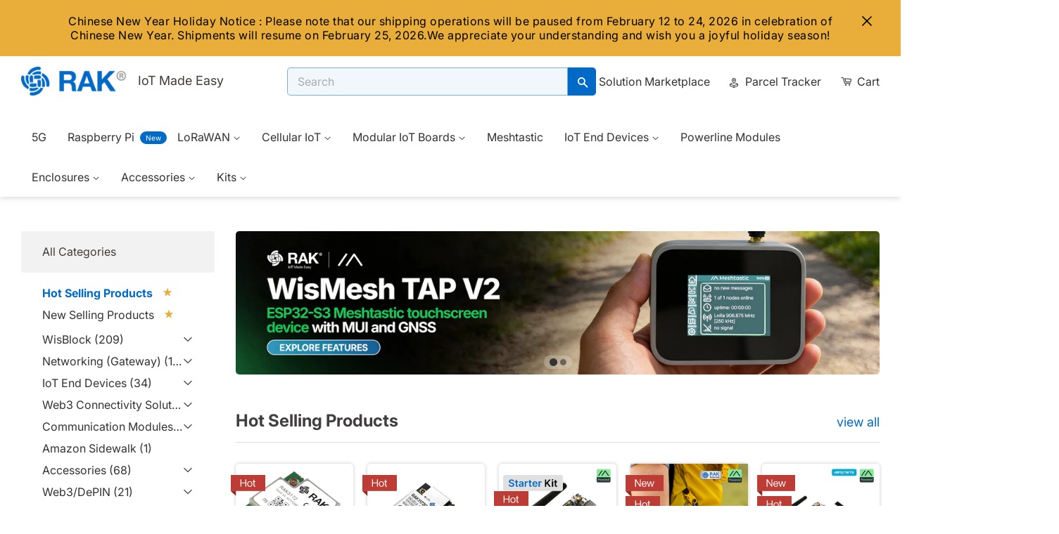

--- FILE ---
content_type: text/html; charset=utf-8
request_url: https://store.rakwireless.com/?utm_source=RAKBreakoutBoard&utm_medium=LandingPage&utm_campaign=RAKStore
body_size: 52016
content:
<!doctype html>
<html class="no-js">
<head>
  <!-- Google Tag Manager -->

  <script>(function(w,d,s,l,i){w[l]=w[l]||[];w[l].push({'gtm.start':
    new Date().getTime(),event:'gtm.js'});var f=d.getElementsByTagName(s)[0],
    j=d.createElement(s),dl=l!='dataLayer'?'&l='+l:'';j.async=true;j.src=
    'https://www.googletagmanager.com/gtm.js?id='+i+dl;f.parentNode.insertBefore(j,f);
    })(window,document,'script','dataLayer','GTM-KDB2M9P');</script>
  <!-- End Google Tag Manager --> 
<!-- MS Clarity Script --> 
  <script type="text/javascript">
   //transferred to shopify pixel

    document.addEventListener("DOMContentLoaded", function() {
      function loadClarity() {
        (function(c,l,a,r,i,t,y){ c[a]=c[a]||function(){(c[a].q=c[a].q||[]).push(arguments)}; t=l.createElement(r);t.async=1;t.src="https://www.clarity.ms/tag/"+i; y=l.getElementsByTagName(r)[0];y.parentNode.insertBefore(t,y); })(window, document, "clarity", "script", "skd6ig23qz"); 
        window.clarity('consentv2', {
          ad_Storage: "granted",
          analytics_Storage: "granted"
        });
        console.log("Clarity loaded")
      }

      function checkConsent() {
        if (Shopify.customerPrivacy) {
          var consent = Shopify.customerPrivacy.currentVisitorConsent();
          if (consent.analytics && consent.marketing) {
            loadClarity();
          }
        }
      }

      // Run once on page load
      checkConsent();

    });
  </script>
  <!-- MS Clarity Script --> 
  <!-- Google tag (gtag.js) -->
  <script async src="https://www.googletagmanager.com/gtag/js?id=AW-656503980"> </script> 
  <script>
    window.dataLayer = window.dataLayer || []; 
    function gtag(){dataLayer.push(arguments);} 
    gtag('js', new Date());
    gtag('config', 'AW-656503980'); 
  </script>
 
  
 
  <!-- Basic page needs ================================================== -->
  <meta charset="utf-8">
  <meta http-equiv="X-UA-Compatible" content="IE=edge,chrome=1">

  
  <link rel="shortcut icon" href="//store.rakwireless.com/cdn/shop/files/favicon-rak-blue_32x32.png?v=1613724535" type="image/png" />
  
  

  <!-- Title and description ================================================== -->
  
<!-- Added by AVADA SEO Suite -->






<meta name="twitter:image" content="http://store.rakwireless.com/cdn/shop/files/RAK_Logo_1200x628_3c1cf9b4-c5bc-4b8a-9628-950184a6a116.png?v=1631729983">




<!-- /Added by AVADA SEO Suite -->
<title>
  RAKwireless Store: Marketplace for IoT, LoRaWAN, and LoRa.
  </title>

  
  <meta name="description" content="Find everything you need to turn any IoT project into reality at the RAKwireless Store, from the latest LoRaWAN gateways and sensors to full IoT kits.">
  
  <meta name="author" content="RAKwireless Technology Limited" />
  <meta name="publish_date" property="og:publish_date" content="2019-1-21T00:00:00-0600">

  <!-- Social meta ================================================== -->
  <!-- /snippets/social-meta-tags.liquid -->
<!--   settings.share_image -->




<meta property="og:site_name" content="RAKwireless Store">
<meta property="og:url" content="https://store.rakwireless.com/">
<meta property="og:title" content="RAKwireless Store: Marketplace for IoT, LoRaWAN, and LoRa.">
<meta property="og:type" content="website">
<meta property="og:description" content="Find everything you need to turn any IoT project into reality at the RAKwireless Store, from the latest LoRaWAN gateways and sensors to full IoT kits.">

<meta property="og:image" content="http://store.rakwireless.com/cdn/shop/files/RAK_Logo_1200x628_3c1cf9b4-c5bc-4b8a-9628-950184a6a116_1200x1200.png?v=1631729983">
<meta property="og:image:secure_url" content="https://store.rakwireless.com/cdn/shop/files/RAK_Logo_1200x628_3c1cf9b4-c5bc-4b8a-9628-950184a6a116_1200x1200.png?v=1631729983">



  <meta name="twitter:site" content="@RAKwireless">



<meta name="twitter:card" content="summary_large_image">
<meta name="twitter:title" content="RAKwireless Store: Marketplace for IoT, LoRaWAN, and LoRa.">
<meta name="twitter:description" content="Find everything you need to turn any IoT project into reality at the RAKwireless Store, from the latest LoRaWAN gateways and sensors to full IoT kits.">


  <!-- Helpers ================================================== -->
  <link rel="canonical" href="https://store.rakwireless.com/">
  <meta name="p:domain_verify" content="411ef6b66b45fe3aebf725bee5166b53"/>
  <meta name="viewport" content="width=device-width,initial-scale=1">
  <meta name="theme-color" content="#006ac6">
  
  


  <!-- CSS ================================================== -->
  <link href="//store.rakwireless.com/cdn/shop/t/130/assets/timber.scss.css?v=120083000118110814031763362696" rel="stylesheet" type="text/css" media="all" />
  <link href="//store.rakwireless.com/cdn/shop/t/130/assets/theme.scss.css?v=181487851866513677811763362696" rel="stylesheet" type="text/css" media="all" />

  <script>
    window.theme = window.theme || {};

    var theme = {
      strings: {
        addToCart: "Add to Cart",
        preOrder: "Pre-order",
        soldOut: "Sold Out",
        unavailable: "Unavailable",
        zoomClose: "Close (Esc)",
        zoomPrev: "Previous (Left arrow key)",
        zoomNext: "Next (Right arrow key)",
        addressError: "Error looking up that address",
        addressNoResults: "No results for that address",
        addressQueryLimit: "You have exceeded the Google API usage limit. Consider upgrading to a \u003ca href=\"https:\/\/developers.google.com\/maps\/premium\/usage-limits\"\u003ePremium Plan\u003c\/a\u003e.",
        authError: "There was a problem authenticating your Google Maps API Key."
      },
      settings: {
        // Adding some settings to allow the editor to update correctly when they are changed
        enableWideLayout: true,
        typeAccentTransform: false,
        typeAccentSpacing: false,
        baseFontSize: '16px',
        headerBaseFontSize: '32px',
        accentFontSize: '16px'
      },
      variables: {
        mediaQueryMedium: 'screen and (max-width: 768px)',
        bpSmall: false
      },
      moneyFormat: "${{amount}}"
    }

    document.documentElement.className = document.documentElement.className.replace('no-js', 'supports-js');
  </script>

  <!-- Header hook for plugins ================================================== -->
  <!-- starapps_scripts_start -->
<!-- This code is automatically managed by StarApps Studio -->
<!-- Please contact support@starapps.studio for any help -->
<!-- starapps_scripts_end -->

  
  

  <script src="//searchserverapi.com/widgets/shopify/init.js?a=2B7W2I0R9i"></script>
  
  <script>window.performance && window.performance.mark && window.performance.mark('shopify.content_for_header.start');</script><meta name="google-site-verification" content="YymYj9LDL5-e2Jx8Lzln4wtL5sdU4inB--EuegqSTMc">
<meta name="google-site-verification" content="YymYj9LDL5-e2Jx8Lzln4wtL5sdU4inB--EuegqSTMc">
<meta name="facebook-domain-verification" content="ui6ea0v4voo4jjyt5uvfyzwx7t8odm">
<meta id="shopify-digital-wallet" name="shopify-digital-wallet" content="/17787846756/digital_wallets/dialog">
<meta name="shopify-checkout-api-token" content="882da9aed2f21de830589dc172e7e0a5">
<meta id="in-context-paypal-metadata" data-shop-id="17787846756" data-venmo-supported="false" data-environment="production" data-locale="en_US" data-paypal-v4="true" data-currency="USD">
<script async="async" src="/checkouts/internal/preloads.js?locale=en-US"></script>
<script id="shopify-features" type="application/json">{"accessToken":"882da9aed2f21de830589dc172e7e0a5","betas":["rich-media-storefront-analytics"],"domain":"store.rakwireless.com","predictiveSearch":true,"shopId":17787846756,"locale":"en"}</script>
<script>var Shopify = Shopify || {};
Shopify.shop = "rak-wireless.myshopify.com";
Shopify.locale = "en";
Shopify.currency = {"active":"USD","rate":"1.0"};
Shopify.country = "US";
Shopify.theme = {"name":"store-live\/RAK-feb-13-2025","id":139399168198,"schema_name":"Minimal","schema_version":"9.0.2","theme_store_id":null,"role":"main"};
Shopify.theme.handle = "null";
Shopify.theme.style = {"id":null,"handle":null};
Shopify.cdnHost = "store.rakwireless.com/cdn";
Shopify.routes = Shopify.routes || {};
Shopify.routes.root = "/";</script>
<script type="module">!function(o){(o.Shopify=o.Shopify||{}).modules=!0}(window);</script>
<script>!function(o){function n(){var o=[];function n(){o.push(Array.prototype.slice.apply(arguments))}return n.q=o,n}var t=o.Shopify=o.Shopify||{};t.loadFeatures=n(),t.autoloadFeatures=n()}(window);</script>
<script id="shop-js-analytics" type="application/json">{"pageType":"index"}</script>
<script defer="defer" async type="module" src="//store.rakwireless.com/cdn/shopifycloud/shop-js/modules/v2/client.init-shop-cart-sync_WVOgQShq.en.esm.js"></script>
<script defer="defer" async type="module" src="//store.rakwireless.com/cdn/shopifycloud/shop-js/modules/v2/chunk.common_C_13GLB1.esm.js"></script>
<script defer="defer" async type="module" src="//store.rakwireless.com/cdn/shopifycloud/shop-js/modules/v2/chunk.modal_CLfMGd0m.esm.js"></script>
<script type="module">
  await import("//store.rakwireless.com/cdn/shopifycloud/shop-js/modules/v2/client.init-shop-cart-sync_WVOgQShq.en.esm.js");
await import("//store.rakwireless.com/cdn/shopifycloud/shop-js/modules/v2/chunk.common_C_13GLB1.esm.js");
await import("//store.rakwireless.com/cdn/shopifycloud/shop-js/modules/v2/chunk.modal_CLfMGd0m.esm.js");

  window.Shopify.SignInWithShop?.initShopCartSync?.({"fedCMEnabled":true,"windoidEnabled":true});

</script>
<script>(function() {
  var isLoaded = false;
  function asyncLoad() {
    if (isLoaded) return;
    isLoaded = true;
    var urls = ["https:\/\/chimpstatic.com\/mcjs-connected\/js\/users\/fac201656d761636e316960e1\/c5a1c069185b0669247e8fba1.js?shop=rak-wireless.myshopify.com","https:\/\/cdn1.stamped.io\/files\/widget.min.js?shop=rak-wireless.myshopify.com","https:\/\/cdn-bundler.nice-team.net\/app\/js\/bundler.js?shop=rak-wireless.myshopify.com","https:\/\/pso.tryjumbo.com\/shops\/2696\/script_home.js?shop=rak-wireless.myshopify.com","https:\/\/plugin.brevo.com\/integrations\/api\/automation\/script?user_connection_id=63afa5b8d24ce2015f5a25f4\u0026ma-key=8w3qoti4mq0lcqu43qzf46ep\u0026shop=rak-wireless.myshopify.com","https:\/\/plugin.brevo.com\/integrations\/api\/sy\/cart_tracking\/script?ma-key=8w3qoti4mq0lcqu43qzf46ep\u0026user_connection_id=63afa5b8d24ce2015f5a25f4\u0026shop=rak-wireless.myshopify.com","https:\/\/cdn.hextom.com\/js\/eventpromotionbar.js?shop=rak-wireless.myshopify.com","\/\/cdn.shopify.com\/proxy\/a35f7907cf7ff80316bb0f4e94d15b8f8bddf6f7dd2f9cd0a6a1b42a2b935546\/api.goaffpro.com\/loader.js?shop=rak-wireless.myshopify.com\u0026sp-cache-control=cHVibGljLCBtYXgtYWdlPTkwMA","https:\/\/searchanise-ef84.kxcdn.com\/widgets\/shopify\/init.js?a=2B7W2I0R9i\u0026shop=rak-wireless.myshopify.com","https:\/\/cdn-app.cart-bot.net\/public\/js\/append.js?shop=rak-wireless.myshopify.com"];
    for (var i = 0; i < urls.length; i++) {
      var s = document.createElement('script');
      s.type = 'text/javascript';
      s.async = true;
      s.src = urls[i];
      var x = document.getElementsByTagName('script')[0];
      x.parentNode.insertBefore(s, x);
    }
  };
  if(window.attachEvent) {
    window.attachEvent('onload', asyncLoad);
  } else {
    window.addEventListener('load', asyncLoad, false);
  }
})();</script>
<script id="__st">var __st={"a":17787846756,"offset":28800,"reqid":"ba47fca4-0498-4401-bf4d-42716baf5ac3-1769691180","pageurl":"store.rakwireless.com\/","u":"18aeb44acc34","p":"home"};</script>
<script>window.ShopifyPaypalV4VisibilityTracking = true;</script>
<script id="captcha-bootstrap">!function(){'use strict';const t='contact',e='account',n='new_comment',o=[[t,t],['blogs',n],['comments',n],[t,'customer']],c=[[e,'customer_login'],[e,'guest_login'],[e,'recover_customer_password'],[e,'create_customer']],r=t=>t.map((([t,e])=>`form[action*='/${t}']:not([data-nocaptcha='true']) input[name='form_type'][value='${e}']`)).join(','),a=t=>()=>t?[...document.querySelectorAll(t)].map((t=>t.form)):[];function s(){const t=[...o],e=r(t);return a(e)}const i='password',u='form_key',d=['recaptcha-v3-token','g-recaptcha-response','h-captcha-response',i],f=()=>{try{return window.sessionStorage}catch{return}},m='__shopify_v',_=t=>t.elements[u];function p(t,e,n=!1){try{const o=window.sessionStorage,c=JSON.parse(o.getItem(e)),{data:r}=function(t){const{data:e,action:n}=t;return t[m]||n?{data:e,action:n}:{data:t,action:n}}(c);for(const[e,n]of Object.entries(r))t.elements[e]&&(t.elements[e].value=n);n&&o.removeItem(e)}catch(o){console.error('form repopulation failed',{error:o})}}const l='form_type',E='cptcha';function T(t){t.dataset[E]=!0}const w=window,h=w.document,L='Shopify',v='ce_forms',y='captcha';let A=!1;((t,e)=>{const n=(g='f06e6c50-85a8-45c8-87d0-21a2b65856fe',I='https://cdn.shopify.com/shopifycloud/storefront-forms-hcaptcha/ce_storefront_forms_captcha_hcaptcha.v1.5.2.iife.js',D={infoText:'Protected by hCaptcha',privacyText:'Privacy',termsText:'Terms'},(t,e,n)=>{const o=w[L][v],c=o.bindForm;if(c)return c(t,g,e,D).then(n);var r;o.q.push([[t,g,e,D],n]),r=I,A||(h.body.append(Object.assign(h.createElement('script'),{id:'captcha-provider',async:!0,src:r})),A=!0)});var g,I,D;w[L]=w[L]||{},w[L][v]=w[L][v]||{},w[L][v].q=[],w[L][y]=w[L][y]||{},w[L][y].protect=function(t,e){n(t,void 0,e),T(t)},Object.freeze(w[L][y]),function(t,e,n,w,h,L){const[v,y,A,g]=function(t,e,n){const i=e?o:[],u=t?c:[],d=[...i,...u],f=r(d),m=r(i),_=r(d.filter((([t,e])=>n.includes(e))));return[a(f),a(m),a(_),s()]}(w,h,L),I=t=>{const e=t.target;return e instanceof HTMLFormElement?e:e&&e.form},D=t=>v().includes(t);t.addEventListener('submit',(t=>{const e=I(t);if(!e)return;const n=D(e)&&!e.dataset.hcaptchaBound&&!e.dataset.recaptchaBound,o=_(e),c=g().includes(e)&&(!o||!o.value);(n||c)&&t.preventDefault(),c&&!n&&(function(t){try{if(!f())return;!function(t){const e=f();if(!e)return;const n=_(t);if(!n)return;const o=n.value;o&&e.removeItem(o)}(t);const e=Array.from(Array(32),(()=>Math.random().toString(36)[2])).join('');!function(t,e){_(t)||t.append(Object.assign(document.createElement('input'),{type:'hidden',name:u})),t.elements[u].value=e}(t,e),function(t,e){const n=f();if(!n)return;const o=[...t.querySelectorAll(`input[type='${i}']`)].map((({name:t})=>t)),c=[...d,...o],r={};for(const[a,s]of new FormData(t).entries())c.includes(a)||(r[a]=s);n.setItem(e,JSON.stringify({[m]:1,action:t.action,data:r}))}(t,e)}catch(e){console.error('failed to persist form',e)}}(e),e.submit())}));const S=(t,e)=>{t&&!t.dataset[E]&&(n(t,e.some((e=>e===t))),T(t))};for(const o of['focusin','change'])t.addEventListener(o,(t=>{const e=I(t);D(e)&&S(e,y())}));const B=e.get('form_key'),M=e.get(l),P=B&&M;t.addEventListener('DOMContentLoaded',(()=>{const t=y();if(P)for(const e of t)e.elements[l].value===M&&p(e,B);[...new Set([...A(),...v().filter((t=>'true'===t.dataset.shopifyCaptcha))])].forEach((e=>S(e,t)))}))}(h,new URLSearchParams(w.location.search),n,t,e,['guest_login'])})(!0,!0)}();</script>
<script integrity="sha256-4kQ18oKyAcykRKYeNunJcIwy7WH5gtpwJnB7kiuLZ1E=" data-source-attribution="shopify.loadfeatures" defer="defer" src="//store.rakwireless.com/cdn/shopifycloud/storefront/assets/storefront/load_feature-a0a9edcb.js" crossorigin="anonymous"></script>
<script data-source-attribution="shopify.dynamic_checkout.dynamic.init">var Shopify=Shopify||{};Shopify.PaymentButton=Shopify.PaymentButton||{isStorefrontPortableWallets:!0,init:function(){window.Shopify.PaymentButton.init=function(){};var t=document.createElement("script");t.src="https://store.rakwireless.com/cdn/shopifycloud/portable-wallets/latest/portable-wallets.en.js",t.type="module",document.head.appendChild(t)}};
</script>
<script data-source-attribution="shopify.dynamic_checkout.buyer_consent">
  function portableWalletsHideBuyerConsent(e){var t=document.getElementById("shopify-buyer-consent"),n=document.getElementById("shopify-subscription-policy-button");t&&n&&(t.classList.add("hidden"),t.setAttribute("aria-hidden","true"),n.removeEventListener("click",e))}function portableWalletsShowBuyerConsent(e){var t=document.getElementById("shopify-buyer-consent"),n=document.getElementById("shopify-subscription-policy-button");t&&n&&(t.classList.remove("hidden"),t.removeAttribute("aria-hidden"),n.addEventListener("click",e))}window.Shopify?.PaymentButton&&(window.Shopify.PaymentButton.hideBuyerConsent=portableWalletsHideBuyerConsent,window.Shopify.PaymentButton.showBuyerConsent=portableWalletsShowBuyerConsent);
</script>
<script data-source-attribution="shopify.dynamic_checkout.cart.bootstrap">document.addEventListener("DOMContentLoaded",(function(){function t(){return document.querySelector("shopify-accelerated-checkout-cart, shopify-accelerated-checkout")}if(t())Shopify.PaymentButton.init();else{new MutationObserver((function(e,n){t()&&(Shopify.PaymentButton.init(),n.disconnect())})).observe(document.body,{childList:!0,subtree:!0})}}));
</script>
<script id='scb4127' type='text/javascript' async='' src='https://store.rakwireless.com/cdn/shopifycloud/privacy-banner/storefront-banner.js'></script><link id="shopify-accelerated-checkout-styles" rel="stylesheet" media="screen" href="https://store.rakwireless.com/cdn/shopifycloud/portable-wallets/latest/accelerated-checkout-backwards-compat.css" crossorigin="anonymous">
<style id="shopify-accelerated-checkout-cart">
        #shopify-buyer-consent {
  margin-top: 1em;
  display: inline-block;
  width: 100%;
}

#shopify-buyer-consent.hidden {
  display: none;
}

#shopify-subscription-policy-button {
  background: none;
  border: none;
  padding: 0;
  text-decoration: underline;
  font-size: inherit;
  cursor: pointer;
}

#shopify-subscription-policy-button::before {
  box-shadow: none;
}

      </style>

<script>window.performance && window.performance.mark && window.performance.mark('shopify.content_for_header.end');</script>
  


  <script src="//store.rakwireless.com/cdn/shop/t/130/assets/jquery-2.2.3.min.js?v=58211863146907186831739471757" type="text/javascript"></script>

  <script src="//store.rakwireless.com/cdn/shop/t/130/assets/lazysizes.min.js?v=177476512571513845041739471757" defer="defer"></script>

  
  


  <!-- Frequency Map JS plugins ================================================== 
  <script type="text/javascript" src="https://cdn.shopify.com/s/files/1/0177/8784/6756/files/mapdata.js?7099"></script>		
<script  type="text/javascript" src="https://cdn.shopify.com/s/files/1/0177/8784/6756/files/worldmap.js?7099"></script>
-->
  <script src="//store.rakwireless.com/cdn/shop/t/130/assets/mapdata.js?v=36498176864855051931739471758" type="text/javascript"></script>
  <script src="//store.rakwireless.com/cdn/shop/t/130/assets/worldmap.js?v=115795664905480656971739471758" defer></script>
  
  <link href="//store.rakwireless.com/cdn/shop/t/130/assets/drawer-slider.css?v=101701222324674309071739471757" rel="stylesheet" type="text/css" media="all" />
  <script src="//store.rakwireless.com/cdn/shop/t/130/assets/drawer-slider.js?v=39307596360694335751739471759" type="text/javascript"></script>
  
  <link href="//store.rakwireless.com/cdn/shop/t/130/assets/down-close.css?v=111603181540343972631739471758" rel="stylesheet" type="text/css" media="all" />
  <script src="//store.rakwireless.com/cdn/shop/t/130/assets/down-close.js?v=30690969565914944001739471757" type="text/javascript"></script>
  
  
  
  
  
  
  
<!--Gem_Page_Header_Script-->

<!--End_Gem_Page_Header_Script-->


    
  
  
      
  



  
    
  
  
  <link
  rel="stylesheet"
  rel="preload" 
  href="https://cdn.jsdelivr.net/npm/swiper@8/swiper-bundle.min.css"
/>
  <link href="//store.rakwireless.com/cdn/shop/t/130/assets/custom-css-shopify.css?v=117588475875013887381769684870" rel="stylesheet" type="text/css" media="all" />
  <link href="//store.rakwireless.com/cdn/shop/t/130/assets/accordion.css?v=90682203241379093691741256824" rel="stylesheet" type="text/css" media="all" />

<meta name="google-site-verification" content="YymYj9LDL5-e2Jx8Lzln4wtL5sdU4inB--EuegqSTMc"/>
<meta name="yandex-verification" content="822fcf30d9b86f9b" />
<meta property="og:image" content="https://cdn.shopify.com/s/files/1/0177/8784/6756/files/RAK_Logo_1200x628_dc44b594-5c12-44f0-860b-d0f1dc4b0b20_256x256.png?v=16126659">
  
<script src="https://www.googleoptimize.com/optimize.js?id=OPT-5NCHZNW"></script>



 
  <!-- No longer required -->
  <script
  src="https://code.jquery.com/jquery-3.5.1.min.js"
  integrity="sha256-9/aliU8dGd2tb6OSsuzixeV4y/faTqgFtohetphbbj0="
  crossorigin="anonymous"></script><script src="https://code.jquery.com/jquery-migrate-3.3.2.min.js"></script>
<!-- "snippets/hulkcode_common.liquid" was not rendered, the associated app was uninstalled --><script src='https://ha-product-option.nyc3.digitaloceanspaces.com/assets/api/v2-beta/hulkcode.js?1769691181' defer='defer'></script>
<!-- GSSTART Slider code start. Do not change --><!-- Slider code end. Do not change GSEND -->




<!-- BEGIN app block: shopify://apps/upload-lift/blocks/app-embed/3c98bdcb-7587-4ade-bfe4-7d8af00d05ca -->
<script src="https://assets.cloudlift.app/api/assets/upload.js?shop=rak-wireless.myshopify.com" defer="defer"></script>

<!-- END app block --><!-- BEGIN app block: shopify://apps/epa-easy-product-addons/blocks/speedup_link/0099190e-a0cb-49e7-8d26-026c9d26f337 -->

  <script>
    window["sg_addons_coll_ids"] = {
      ids:""
    };
    window["items_with_ids"] = false || {}
  </script>


<!-- BEGIN app snippet: sg-globals -->
<script type="text/javascript">
  (function(){
    const convertLang = (locale) => {
      let t = locale.toUpperCase();
      return "PT-BR" === t || "PT-PT" === t || "ZH-CN" === t || "ZH-TW" === t ? t.replace("-", "_") : t.match(/^[a-zA-Z]{2}-[a-zA-Z]{2}$/) ? t.substring(0, 2) : t
    }

    const sg_addon_setGlobalVariables = () => {
      try{
        let locale = "en";
        window["sg_addon_currentLanguage"] = convertLang(locale);
        window["sg_addon_defaultLanguage"] ="en";
        window["sg_addon_defaultRootUrl"] ="/";
        window["sg_addon_currentRootUrl"] ="/";
        window["sg_addon_shopLocales"] = sgAddonGetAllLocales();
      }catch(err){
        console.log("Language Config:- ",err);
      }
    }

    const sgAddonGetAllLocales = () => {
      let shopLocales = {};
      try{shopLocales["en"] = {
            endonymName : "English",
            isoCode : "en",
            name : "English",
            primary : true,
            rootUrl : "\/"
          };}catch(err){
        console.log("getAllLocales Config:- ",err);
      }
      return shopLocales;
    }

    sg_addon_setGlobalVariables();
    
    window["sg_addon_sfApiVersion"]='2025-04';
    window["sgAddon_moneyFormats"] = {
      "money": "${{amount}}",
      "moneyCurrency": "${{amount}} USD"
    };
    window["sg_addon_groupsData"] = {"sg_addon_group_10":{"addons":[{"handle":"wismesh-pocket","priority":1,"text_field":0},{"handle":"wismesh-board-one-pocket-meshtastic-node","priority":2,"text_field":0},{"handle":"wismesh-tag-meshtastic-gps-lora-tracker-ip66","priority":3,"text_field":0},{"handle":"wismesh-meshtastic-solar-repeater","priority":4,"text_field":0},{"handle":"wishmesh-meshtastic-solar-repeater-mini","priority":5,"text_field":0},{"handle":"wismesh-ethernet-gateway","priority":6,"text_field":0},{"handle":"wismesh-wifi-gateway","priority":7,"text_field":0}],"group_id":10,"name":"Mesh RP (For WisMesh Pocket Mini)","title":"Meshtastic Related Products"},"sg_addon_group_11":{"addons":[{"handle":"wisblock-rak12501-gnss-module","priority":1,"text_field":0},{"handle":"wisblock-gnss-location-module-rak12500","priority":2,"text_field":0},{"handle":"wisblock-meshtastic-starter-kit-ld","priority":3,"text_field":0},{"handle":"rak1904-lis3dh-3-axis-acceleration-sensor","priority":4,"text_field":0},{"handle":"wisblock-power-supply","priority":5,"text_field":0},{"handle":"limited-edition-meshtastic-t-shirt","priority":6,"text_field":0},{"handle":"keychain-holder","priority":7,"text_field":0}],"group_id":11,"name":"Meshtastic Accessory for Pocket Mini","title":"Accessories"},"sg_addon_group_12":{"addons":[{"handle":"rak1901-shtc3-temperature-humidity-sensor","priority":1,"text_field":0},{"handle":"rak1904-lis3dh-3-axis-acceleration-sensor","priority":2,"text_field":0},{"handle":"rak1906-bme680-environment-sensor","priority":3,"text_field":0},{"handle":"wisblock-gnss-location-module-rak12500","priority":4,"text_field":0},{"handle":"wisblock-rak12501-gnss-module","priority":5,"text_field":0},{"handle":"unify-pole-mounting-vertical-kit","priority":6,"text_field":0},{"handle":"unify-wall-mounting-kit","priority":7,"text_field":0},{"handle":"unify-belt-clip-kit-type-e","priority":8,"text_field":0},{"handle":"unify-din-rail-mounting-kit-type-f","priority":9,"text_field":0},{"handle":"unify-magnet-mounting-kit-type-g","priority":10,"text_field":0},{"handle":"unify-belt-loop-kit-type-h","priority":11,"text_field":0},{"handle":"unify-label-kit-type-i","priority":12,"text_field":0},{"handle":"unify-hook-loop-kit-type-j","priority":13,"text_field":0},{"handle":"wisblock-power-supply","priority":14,"text_field":0},{"handle":"automatic-screwdriver-for-wisblock","priority":15,"text_field":0},{"handle":"wisblock-mini-screwdriver","priority":16,"text_field":0},{"handle":"solar-panel-connector-cable","priority":17,"text_field":0},{"handle":"battery-connector-cable","priority":18,"text_field":0},{"handle":"limited-edition-meshtastic-t-shirt","priority":19,"text_field":0}],"group_id":12,"name":"Meshtastic Accessories (for WiFi Gateway)","title":"Accessories"},"sg_addon_group_13":{"addons":[{"handle":"unify-pole-mounting-vertical-kit","priority":1,"text_field":0},{"handle":"unify-pole-mounting-horizontal-kit","priority":2,"text_field":0},{"handle":"unify-wall-mounting-kit","priority":3,"text_field":0},{"handle":"unify-belt-clip-kit-type-e","priority":4,"text_field":0},{"handle":"unify-din-rail-mounting-kit-type-f","priority":5,"text_field":0},{"handle":"unify-magnet-mounting-kit-type-g","priority":6,"text_field":0},{"handle":"unify-belt-loop-kit-type-h","priority":7,"text_field":0},{"handle":"unify-label-kit-type-i","priority":8,"text_field":0},{"handle":"unify-hook-loop-kit-type-j","priority":9,"text_field":0},{"handle":"wisblock-power-supply","priority":10,"text_field":0},{"handle":"automatic-screwdriver-for-wisblock","priority":11,"text_field":0},{"handle":"limited-edition-meshtastic-t-shirt","priority":12,"text_field":0}],"group_id":13,"name":"Meshtastic Accessories (WisMesh Repeater Mini)","title":"Accessories"},"sg_addon_group_14":{"addons":[{"handle":"wisblock-power-supply","priority":1,"text_field":0},{"handle":"wisblock-mini-screwdriver","priority":2,"text_field":0},{"handle":"wismesh-antenna","priority":3,"text_field":0},{"handle":"limited-edition-meshtastic-t-shirt","priority":4,"text_field":0}],"group_id":14,"name":"Meshtastic Accessories (WisMesh Pocket V2)","title":"Accessories"},"sg_addon_group_15":{"addons":[{"handle":"sensorhub-accessories","priority":1,"text_field":0},{"handle":"limited-edition-meshtastic-t-shirt","priority":2,"text_field":0}],"group_id":15,"name":"Meshtastic Accessories (WisMesh Repeater)","title":"Accessories"},"sg_addon_group_16":{"addons":[{"handle":"unify-belt-clip-kit-type-e","priority":1,"text_field":0},{"handle":"unify-belt-loop-kit-type-h","priority":2,"text_field":0},{"handle":"unify-hook-loop-kit-type-j","priority":3,"text_field":0},{"handle":"unify-label-kit-type-i","priority":4,"text_field":0}],"group_id":16,"name":"Meshtastic Accessories (WisMesh Tap)","title":"Accessories"},"sg_addon_group_17":{"addons":[{"handle":"rak1901-shtc3-temperature-humidity-sensor","priority":1,"text_field":0},{"handle":"rak1904-lis3dh-3-axis-acceleration-sensor","priority":2,"text_field":0},{"handle":"rak1906-bme680-environment-sensor","priority":3,"text_field":0},{"handle":"wisblock-gnss-location-module-rak12500","priority":4,"text_field":0},{"handle":"wisblock-rak12501-gnss-module","priority":5,"text_field":0},{"handle":"unify-pole-mounting-vertical-kit","priority":6,"text_field":0},{"handle":"unify-pole-mounting-horizontal-kit","priority":7,"text_field":0},{"handle":"unify-wall-mounting-kit","priority":8,"text_field":0},{"handle":"unify-belt-clip-kit-type-e","priority":9,"text_field":0},{"handle":"unify-din-rail-mounting-kit-type-f","priority":10,"text_field":0},{"handle":"unify-magnet-mounting-kit-type-g","priority":11,"text_field":0},{"handle":"unify-belt-loop-kit-type-h","priority":12,"text_field":0},{"handle":"unify-label-kit-type-i","priority":13,"text_field":0},{"handle":"unify-hook-loop-kit-type-j","priority":14,"text_field":0},{"handle":"wisblock-power-supply","priority":15,"text_field":0},{"handle":"automatic-screwdriver-for-wisblock","priority":16,"text_field":0},{"handle":"wisblock-mini-screwdriver","priority":17,"text_field":0},{"handle":"solar-panel-connector-cable","priority":18,"text_field":0},{"handle":"battery-connector-cable","priority":19,"text_field":0},{"handle":"1000m-poe-injector-rp025-4800500yg-098-001","priority":20,"text_field":0},{"handle":"limited-edition-meshtastic-t-shirt","priority":21,"text_field":0}],"group_id":17,"name":"Meshtastic Accessory (For WisMesh Ethernet MQTT Gateway)","title":"Accessories"},"sg_addon_group_18":{"addons":[{"handle":"3dbi-fiber-glass-antenna","priority":1,"text_field":0},{"handle":"5dbi-fiber-glass-antenna-supports-863-870mhz","priority":2,"text_field":0},{"handle":"5-8dbi-fiber-glass-antenna","priority":3,"text_field":0},{"handle":"fiber-glass-antenna-1","priority":4,"text_field":0},{"handle":"lw005-mp-lorawan-smart-plug-energy-monitoring","priority":5,"text_field":0},{"handle":"lora-rf-lightning-arrestor-outdoor-ip67","priority":6,"text_field":0},{"handle":"optimized-positioning-antenna-bundle","priority":7,"text_field":0},{"handle":"optimized-positioning-antenna-bundle-and-lightning-protection","priority":8,"text_field":0},{"handle":"flexibility-antenna-mounting-bundle","priority":9,"text_field":0},{"handle":"flexibility-antenna-mounting-and-lightning-protection-bundle","priority":10,"text_field":0},{"handle":"simple-antenna-mount-lightning-protection-bundle","priority":11,"text_field":0},{"handle":"lightning-arrestor","priority":12,"text_field":0}],"group_id":18,"name":"RAK7289V2\/RAK7289CV2 WisGate Edge Pro Accessories","title":"WisGate Edge Pro Accessories"},"sg_addon_group_19":{"addons":[{"handle":"field-tester-plus-for-lorawan-rak10701-plus","priority":1,"text_field":0},{"handle":"rak-battery-plus-rak9155","priority":2,"text_field":0},{"handle":"ensure-short-term-uptime-and-sustainability-for-your-gateway-with-solar-battery-lite","priority":3,"text_field":0},{"handle":"rak7268-8-channel-indoor-lorawan-gateway","priority":4,"text_field":0},{"handle":"outdoor-cavity-band-pass-filter-lorawan","priority":5,"text_field":0}],"group_id":19,"name":"RAK7289V2\/RAK7289CV2 WisGate Edge Pro Related Products","title":"Related Products"},"sg_addon_group_20":{"addons":[{"handle":"3dbi-fiber-glass-antenna","priority":1,"text_field":0},{"handle":"5dbi-fiber-glass-antenna-supports-863-870mhz","priority":2,"text_field":0},{"handle":"5-8dbi-fiber-glass-antenna","priority":3,"text_field":0},{"handle":"fiber-glass-antenna-1","priority":4,"text_field":0},{"handle":"lw005-mp-lorawan-smart-plug-energy-monitoring","priority":5,"text_field":0},{"handle":"poe-backup-ups-for-rak-edge-gateway-with-poe-output","priority":6,"text_field":0},{"handle":"lightning-arrestor-for-gps-antenna","priority":7,"text_field":0},{"handle":"lora-rf-lightning-arrestor-outdoor-ip67","priority":8,"text_field":0},{"handle":"1-meter-lightning-arrestor-10-awg-grounding-wire","priority":9,"text_field":0},{"handle":"simple-antenna-mount-lightning-protection-bundle","priority":10,"text_field":0},{"handle":"optimized-positioning-antenna-bundle","priority":11,"text_field":0},{"handle":"optimized-positioning-antenna-bundle-and-lightning-protection","priority":12,"text_field":0},{"handle":"flexibility-antenna-mounting-and-lightning-protection-bundle","priority":13,"text_field":0},{"handle":"lightning-arrestor","priority":14,"text_field":0}],"group_id":20,"name":"RAK7240V2\/RAK7240CV2 WisGate Edge Prime Accessories (WisGate Edge Prime Accessories)","title":"WisGate Edge Prime Accessories"},"sg_addon_group_21":{"addons":[{"handle":"rak-battery-plus-rak9155","priority":1,"text_field":0},{"handle":"outdoor-cavity-band-pass-filter-lorawan","priority":2,"text_field":0},{"handle":"ensure-short-term-uptime-and-sustainability-for-your-gateway-with-solar-battery-lite","priority":3,"text_field":0},{"handle":"rak7268-8-channel-indoor-lorawan-gateway","priority":4,"text_field":0},{"handle":"rak7289-8-16-channel-outdoor-lorawan-gateway","priority":5,"text_field":0},{"handle":"wisgate-soho-pro-gateway-rak7267","priority":6,"text_field":0},{"handle":"wisgate-soho-lite-lorawan-gateway-rak7266","priority":7,"text_field":0}],"group_id":21,"name":"RAK7240V2\/RAK7240CV2 WisGate Edge Prime Related Products (Related Products)","title":"Related Products"},"sg_addon_group_22":{"addons":[{"handle":"rak1901-shtc3-temperature-humidity-sensor","priority":1,"text_field":0},{"handle":"rak1904-lis3dh-3-axis-acceleration-sensor","priority":2,"text_field":0},{"handle":"rak1906-bme680-environment-sensor","priority":3,"text_field":0},{"handle":"wisblock-gnss-location-module-rak12500","priority":4,"text_field":0},{"handle":"wisblock-rak12501-gnss-module","priority":5,"text_field":0},{"handle":"battery-connector-cable","priority":6,"text_field":0},{"handle":"solar-panel-connector-cable","priority":7,"text_field":0},{"handle":"wismesh-antenna","priority":8,"text_field":0},{"handle":"wismesh-unify-enclosure","priority":9,"text_field":0},{"handle":"wisblock-power-supply","priority":10,"text_field":0},{"handle":"wisblock-mini-screwdriver","priority":11,"text_field":0},{"handle":"automatic-screwdriver-for-wisblock","priority":12,"text_field":0}],"group_id":22,"name":"Meshtastic Accessories (WisBlock Meshtastic Starter Kit)","title":"Accessories"},"sg_addon_group_23":{"addons":[{"handle":"wisblock-rp2040-starter-kit-for-meshtastic","priority":1,"text_field":0},{"handle":"wismesh-board-one-meshtastic-node","priority":2,"text_field":0},{"handle":"wismesh-baseboard-rak19026","priority":3,"text_field":0},{"handle":"wismesh-tag-meshtastic-gps-lora-tracker-ip66","priority":4,"text_field":0},{"handle":"wismesh-tap","priority":5,"text_field":0},{"handle":"wismesh-pocket","priority":6,"text_field":0},{"handle":"wismesh-pocket-mini","priority":7,"text_field":0},{"handle":"wismesh-board-one-pocket-meshtastic-node","priority":8,"text_field":0},{"handle":"wismesh-ethernet-gateway","priority":9,"text_field":0},{"handle":"wishmesh-meshtastic-solar-repeater-mini","priority":10,"text_field":0},{"handle":"wismesh-meshtastic-solar-repeater","priority":11,"text_field":0}],"group_id":23,"name":"Mesh RP (For WisBlock Meshtastic Starter Kit)","title":"Meshtastic Related Products"},"sg_addon_group_3":{"addons":[{"handle":"wismesh-ethernet-gateway","priority":1,"text_field":0},{"handle":"wismesh-pocket","priority":2,"text_field":0},{"handle":"wismesh-pocket-mini","priority":3,"text_field":0},{"handle":"wismesh-wifi-gateway","priority":4,"text_field":0},{"handle":"wismesh-meshtastic-solar-repeater","priority":5,"text_field":0}],"group_id":3,"name":"Mesh RP (For WisMesh Repeater Mini)","title":"Meshtastic Related Products"},"sg_addon_group_4":{"addons":[{"handle":"unify-pole-mounting-vertical-kit","priority":1,"text_field":0},{"handle":"unify-pole-mounting-horizontal-kit","priority":2,"text_field":0},{"handle":"unify-wall-mounting-kit","priority":3,"text_field":0},{"handle":"unify-belt-clip-kit-type-e","priority":4,"text_field":0},{"handle":"unify-din-rail-mounting-kit-type-f","priority":5,"text_field":0},{"handle":"unify-magnet-mounting-kit-type-g","priority":6,"text_field":0},{"handle":"unify-belt-loop-kit-type-h","priority":7,"text_field":0},{"handle":"unify-label-kit-type-i","priority":8,"text_field":0},{"handle":"unify-hook-loop-kit-type-j","priority":9,"text_field":0},{"handle":"wisblock-power-supply","priority":10,"text_field":0},{"handle":"automatic-screwdriver-for-wisblock","priority":11,"text_field":0},{"handle":"wisblock-mini-screwdriver","priority":12,"text_field":0},{"handle":"solar-panel-connector-cable","priority":13,"text_field":0},{"handle":"battery-connector-cable","priority":14,"text_field":0},{"handle":"1000m-poe-injector-rp025-4800500yg-098-001","priority":15,"text_field":0},{"handle":"limited-edition-meshtastic-t-shirt","priority":16,"text_field":0}],"group_id":4,"name":"Meshtastic Accessory","title":"Accessories"},"sg_addon_group_6":{"addons":[{"handle":"wismesh-ethernet-gateway","priority":1,"text_field":0},{"handle":"wismesh-pocket","priority":2,"text_field":0},{"handle":"wismesh-pocket-mini","priority":3,"text_field":0},{"handle":"wismesh-meshtastic-solar-repeater","priority":4,"text_field":0},{"handle":"wishmesh-meshtastic-solar-repeater-mini","priority":5,"text_field":0}],"group_id":6,"name":"Mesh RP (For WiFi Gateway)","title":"Meshtastic Related Products"},"sg_addon_group_7":{"addons":[{"handle":"wismesh-pocket","priority":1,"text_field":0},{"handle":"wismesh-pocket-mini","priority":2,"text_field":0},{"handle":"wismesh-wifi-gateway","priority":3,"text_field":0},{"handle":"wismesh-meshtastic-solar-repeater","priority":4,"text_field":0},{"handle":"wishmesh-meshtastic-solar-repeater-mini","priority":5,"text_field":0}],"group_id":7,"name":"Mesh RP (For WisMesh Ethernet Gateway)","title":"Meshtastic Related Products"},"sg_addon_group_8":{"addons":[{"handle":"wishmesh-meshtastic-solar-repeater-mini","priority":1,"text_field":0},{"handle":"wismesh-pocket","priority":2,"text_field":0},{"handle":"wismesh-pocket-mini","priority":3,"text_field":0},{"handle":"wismesh-wifi-gateway","priority":4,"text_field":0},{"handle":"wismesh-ethernet-gateway","priority":5,"text_field":0}],"group_id":8,"name":"Mesh RP (For WisMesh Repeater)","title":"Meshtastic Related Products"},"sg_addon_group_9":{"addons":[{"handle":"wismesh-repeater","priority":1,"text_field":0},{"handle":"wismesh-repeater-mini-a-solar-repeater-for-meshtastic","priority":2,"text_field":0},{"handle":"wismesh-ethernet-gateway","priority":3,"text_field":0},{"handle":"wismesh-pocket-mini","priority":4,"text_field":0},{"handle":"wismesh-wifi-gateway","priority":5,"text_field":0}],"group_id":9,"name":"Mesh RP (For WisMesh Pocket V2)","title":"Meshtastic Related Products"}};
    try {
      let customSGAddonMeta = {};
      if (customSGAddonMeta.sg_addon_custom_js) {
        Function(customSGAddonMeta.sg_addon_custom_js)();
      }
    } catch (error) {
      console.warn("Error In SG Addon Custom Code", error);
    }
  })();
</script>
<!-- END app snippet -->
<!-- BEGIN app snippet: sg_speedup -->


<script>
  try{
    window["sgAddon_all_translated"] = {}
    window["sg_addon_settings_config"] =  {"host":"https://spa.spicegems.com","shopName":"rak-wireless.myshopify.com","hasSetting":1,"sgCookieHash":"ExJLFBYHPM","hasMaster":1,"handleId":{"mastersToReq":[],"collectionsToReq":"[]","hasProMaster":true,"hasCollMaster":true},"settings":{"is_active":"1","max_addons":"12","quick_view":"1","quick_view_desc":"1","ajax_cart":"0","bro_stack":"0","quantity_selector":"1","image_viewer":"1","addons_heading":"Check to include","cart_heading":"Optional Item(s)","addaddon_cart":"ADD ADDON","variant":"Variant","quantity":"Quantity","view_full_details":"View full details","less_details":"Less details...","add_to_cart":"Add to Cart","message":"Product added to cart.","custom_css":"no","sold_pro":"1","image_link":"1","compare_at":"0","unlink_title":"1","image_click_checkbox":"0","cart_max_addons":"5","cart_quantity_selector":"1","cart_sold_pro":"0","cart_image_link":"0","compare_at_cart":"0","sg_currency":"default","qv_label":"Quick View","sold_out":"Sold Out","qv_sold_out":"SOLD OUT","way_to_prevent":"none","soldout_master":"0","cart_qv":"0","cartqv_desc":"0","plusminus_qty":"1","plusminus_cart":"0","line_prop":"0","label_show":"1","label_text":"Additional Info","addon_mandatory":"0","mandatory_text":"Please select atleast an addon!","line_placeholder":"Text Message","sell_master":"0","atc_btn_selector":"no","theme_data":"","applied_discount":"0","is_discount":"0","layout":{"name":"layout_default","isBundle":false},"group_layout":"layout-03","product_snippet":"1","cart_snippet":"0","product_form_selector":"no","atc_product_selector":".product-addon","cart_form_selector":"no","checkout_btn_selector":"no","subtotal":"0","subtotal_label":"SubTotal","subtotal_position":"beforebegin","jQVersion":"1","collection_discount":"0","inventoryOnProduct":"0","inventoryOnCart":"0","inStock":"0","lowStock":"0","inStockLabel":"<span>[inventory_qty] In Stock</span>","lowStockLabel":"<span>only [inventory_qty] Left</span>","thresholdQty":"5","bl_atc_label":"ADD TO CART","bl_unselect_label":"PLEASE SELECT ATLEAST ONE ADDON","bl_master_label":"THIS ITEM","bl_heading":"Frequently Bought Together","addon_slider":"0","individual_atc":"0","individual_atc_label":"ADD ADDON","liquid_install":"0","limit_pro_data":"68","limit_coll_data":"1","mt_addon_hash":"qrQfnEys1k","stop_undefined":"1","money_format":"${{amount}} USD","admin_discount":"1"},"allow_asset_script":false} ;
    window["sgAddon_translated_locale"] =  "" ;
    window["sg_addon_all_group_translations"] = {};
    window["sgAddon_group_translated_locale"] =  "" ;
  } catch(error){
    console.warn("Error in getting settings or translate", error);
  }
</script>



<!-- ADDONS SCRIPT FROM SPEEDUP CDN -->
	<script type="text/javascript" src='https://cdnbspa.spicegems.com/js/serve/shop/rak-wireless.myshopify.com/index_ad3fba2a5b8f5b35a840248da3173b4e2a16ed77.js?v=infytonow816&shop=rak-wireless.myshopify.com' type="text/javascript" async></script>

<!-- END app snippet -->



<!-- END app block --><script src="https://cdn.shopify.com/extensions/019b2e38-9a58-7d69-86e0-5599535be583/kb-extensions-27/assets/kbr.js" type="text/javascript" defer="defer"></script>
<link href="https://cdn.shopify.com/extensions/019b2e38-9a58-7d69-86e0-5599535be583/kb-extensions-27/assets/kbr.css" rel="stylesheet" type="text/css" media="all">
<link href="https://monorail-edge.shopifysvc.com" rel="dns-prefetch">
<script>(function(){if ("sendBeacon" in navigator && "performance" in window) {try {var session_token_from_headers = performance.getEntriesByType('navigation')[0].serverTiming.find(x => x.name == '_s').description;} catch {var session_token_from_headers = undefined;}var session_cookie_matches = document.cookie.match(/_shopify_s=([^;]*)/);var session_token_from_cookie = session_cookie_matches && session_cookie_matches.length === 2 ? session_cookie_matches[1] : "";var session_token = session_token_from_headers || session_token_from_cookie || "";function handle_abandonment_event(e) {var entries = performance.getEntries().filter(function(entry) {return /monorail-edge.shopifysvc.com/.test(entry.name);});if (!window.abandonment_tracked && entries.length === 0) {window.abandonment_tracked = true;var currentMs = Date.now();var navigation_start = performance.timing.navigationStart;var payload = {shop_id: 17787846756,url: window.location.href,navigation_start,duration: currentMs - navigation_start,session_token,page_type: "index"};window.navigator.sendBeacon("https://monorail-edge.shopifysvc.com/v1/produce", JSON.stringify({schema_id: "online_store_buyer_site_abandonment/1.1",payload: payload,metadata: {event_created_at_ms: currentMs,event_sent_at_ms: currentMs}}));}}window.addEventListener('pagehide', handle_abandonment_event);}}());</script>
<script id="web-pixels-manager-setup">(function e(e,d,r,n,o){if(void 0===o&&(o={}),!Boolean(null===(a=null===(i=window.Shopify)||void 0===i?void 0:i.analytics)||void 0===a?void 0:a.replayQueue)){var i,a;window.Shopify=window.Shopify||{};var t=window.Shopify;t.analytics=t.analytics||{};var s=t.analytics;s.replayQueue=[],s.publish=function(e,d,r){return s.replayQueue.push([e,d,r]),!0};try{self.performance.mark("wpm:start")}catch(e){}var l=function(){var e={modern:/Edge?\/(1{2}[4-9]|1[2-9]\d|[2-9]\d{2}|\d{4,})\.\d+(\.\d+|)|Firefox\/(1{2}[4-9]|1[2-9]\d|[2-9]\d{2}|\d{4,})\.\d+(\.\d+|)|Chrom(ium|e)\/(9{2}|\d{3,})\.\d+(\.\d+|)|(Maci|X1{2}).+ Version\/(15\.\d+|(1[6-9]|[2-9]\d|\d{3,})\.\d+)([,.]\d+|)( \(\w+\)|)( Mobile\/\w+|) Safari\/|Chrome.+OPR\/(9{2}|\d{3,})\.\d+\.\d+|(CPU[ +]OS|iPhone[ +]OS|CPU[ +]iPhone|CPU IPhone OS|CPU iPad OS)[ +]+(15[._]\d+|(1[6-9]|[2-9]\d|\d{3,})[._]\d+)([._]\d+|)|Android:?[ /-](13[3-9]|1[4-9]\d|[2-9]\d{2}|\d{4,})(\.\d+|)(\.\d+|)|Android.+Firefox\/(13[5-9]|1[4-9]\d|[2-9]\d{2}|\d{4,})\.\d+(\.\d+|)|Android.+Chrom(ium|e)\/(13[3-9]|1[4-9]\d|[2-9]\d{2}|\d{4,})\.\d+(\.\d+|)|SamsungBrowser\/([2-9]\d|\d{3,})\.\d+/,legacy:/Edge?\/(1[6-9]|[2-9]\d|\d{3,})\.\d+(\.\d+|)|Firefox\/(5[4-9]|[6-9]\d|\d{3,})\.\d+(\.\d+|)|Chrom(ium|e)\/(5[1-9]|[6-9]\d|\d{3,})\.\d+(\.\d+|)([\d.]+$|.*Safari\/(?![\d.]+ Edge\/[\d.]+$))|(Maci|X1{2}).+ Version\/(10\.\d+|(1[1-9]|[2-9]\d|\d{3,})\.\d+)([,.]\d+|)( \(\w+\)|)( Mobile\/\w+|) Safari\/|Chrome.+OPR\/(3[89]|[4-9]\d|\d{3,})\.\d+\.\d+|(CPU[ +]OS|iPhone[ +]OS|CPU[ +]iPhone|CPU IPhone OS|CPU iPad OS)[ +]+(10[._]\d+|(1[1-9]|[2-9]\d|\d{3,})[._]\d+)([._]\d+|)|Android:?[ /-](13[3-9]|1[4-9]\d|[2-9]\d{2}|\d{4,})(\.\d+|)(\.\d+|)|Mobile Safari.+OPR\/([89]\d|\d{3,})\.\d+\.\d+|Android.+Firefox\/(13[5-9]|1[4-9]\d|[2-9]\d{2}|\d{4,})\.\d+(\.\d+|)|Android.+Chrom(ium|e)\/(13[3-9]|1[4-9]\d|[2-9]\d{2}|\d{4,})\.\d+(\.\d+|)|Android.+(UC? ?Browser|UCWEB|U3)[ /]?(15\.([5-9]|\d{2,})|(1[6-9]|[2-9]\d|\d{3,})\.\d+)\.\d+|SamsungBrowser\/(5\.\d+|([6-9]|\d{2,})\.\d+)|Android.+MQ{2}Browser\/(14(\.(9|\d{2,})|)|(1[5-9]|[2-9]\d|\d{3,})(\.\d+|))(\.\d+|)|K[Aa][Ii]OS\/(3\.\d+|([4-9]|\d{2,})\.\d+)(\.\d+|)/},d=e.modern,r=e.legacy,n=navigator.userAgent;return n.match(d)?"modern":n.match(r)?"legacy":"unknown"}(),u="modern"===l?"modern":"legacy",c=(null!=n?n:{modern:"",legacy:""})[u],f=function(e){return[e.baseUrl,"/wpm","/b",e.hashVersion,"modern"===e.buildTarget?"m":"l",".js"].join("")}({baseUrl:d,hashVersion:r,buildTarget:u}),m=function(e){var d=e.version,r=e.bundleTarget,n=e.surface,o=e.pageUrl,i=e.monorailEndpoint;return{emit:function(e){var a=e.status,t=e.errorMsg,s=(new Date).getTime(),l=JSON.stringify({metadata:{event_sent_at_ms:s},events:[{schema_id:"web_pixels_manager_load/3.1",payload:{version:d,bundle_target:r,page_url:o,status:a,surface:n,error_msg:t},metadata:{event_created_at_ms:s}}]});if(!i)return console&&console.warn&&console.warn("[Web Pixels Manager] No Monorail endpoint provided, skipping logging."),!1;try{return self.navigator.sendBeacon.bind(self.navigator)(i,l)}catch(e){}var u=new XMLHttpRequest;try{return u.open("POST",i,!0),u.setRequestHeader("Content-Type","text/plain"),u.send(l),!0}catch(e){return console&&console.warn&&console.warn("[Web Pixels Manager] Got an unhandled error while logging to Monorail."),!1}}}}({version:r,bundleTarget:l,surface:e.surface,pageUrl:self.location.href,monorailEndpoint:e.monorailEndpoint});try{o.browserTarget=l,function(e){var d=e.src,r=e.async,n=void 0===r||r,o=e.onload,i=e.onerror,a=e.sri,t=e.scriptDataAttributes,s=void 0===t?{}:t,l=document.createElement("script"),u=document.querySelector("head"),c=document.querySelector("body");if(l.async=n,l.src=d,a&&(l.integrity=a,l.crossOrigin="anonymous"),s)for(var f in s)if(Object.prototype.hasOwnProperty.call(s,f))try{l.dataset[f]=s[f]}catch(e){}if(o&&l.addEventListener("load",o),i&&l.addEventListener("error",i),u)u.appendChild(l);else{if(!c)throw new Error("Did not find a head or body element to append the script");c.appendChild(l)}}({src:f,async:!0,onload:function(){if(!function(){var e,d;return Boolean(null===(d=null===(e=window.Shopify)||void 0===e?void 0:e.analytics)||void 0===d?void 0:d.initialized)}()){var d=window.webPixelsManager.init(e)||void 0;if(d){var r=window.Shopify.analytics;r.replayQueue.forEach((function(e){var r=e[0],n=e[1],o=e[2];d.publishCustomEvent(r,n,o)})),r.replayQueue=[],r.publish=d.publishCustomEvent,r.visitor=d.visitor,r.initialized=!0}}},onerror:function(){return m.emit({status:"failed",errorMsg:"".concat(f," has failed to load")})},sri:function(e){var d=/^sha384-[A-Za-z0-9+/=]+$/;return"string"==typeof e&&d.test(e)}(c)?c:"",scriptDataAttributes:o}),m.emit({status:"loading"})}catch(e){m.emit({status:"failed",errorMsg:(null==e?void 0:e.message)||"Unknown error"})}}})({shopId: 17787846756,storefrontBaseUrl: "https://store.rakwireless.com",extensionsBaseUrl: "https://extensions.shopifycdn.com/cdn/shopifycloud/web-pixels-manager",monorailEndpoint: "https://monorail-edge.shopifysvc.com/unstable/produce_batch",surface: "storefront-renderer",enabledBetaFlags: ["2dca8a86"],webPixelsConfigList: [{"id":"1204977862","configuration":"{\"hashed_organization_id\":\"3898defe8cc25d6095980d2c9f363a98_v1\",\"app_key\":\"rak-wireless\",\"allow_collect_personal_data\":\"true\"}","eventPayloadVersion":"v1","runtimeContext":"STRICT","scriptVersion":"c3e64302e4c6a915b615bb03ddf3784a","type":"APP","apiClientId":111542,"privacyPurposes":["ANALYTICS","MARKETING","SALE_OF_DATA"],"dataSharingAdjustments":{"protectedCustomerApprovalScopes":["read_customer_address","read_customer_email","read_customer_name","read_customer_personal_data","read_customer_phone"]}},{"id":"726171846","configuration":"{\"shop\":\"rak-wireless.myshopify.com\",\"cookie_duration\":\"2592000\"}","eventPayloadVersion":"v1","runtimeContext":"STRICT","scriptVersion":"a2e7513c3708f34b1f617d7ce88f9697","type":"APP","apiClientId":2744533,"privacyPurposes":["ANALYTICS","MARKETING"],"dataSharingAdjustments":{"protectedCustomerApprovalScopes":["read_customer_address","read_customer_email","read_customer_name","read_customer_personal_data","read_customer_phone"]}},{"id":"454459590","configuration":"{\"config\":\"{\\\"pixel_id\\\":\\\"G-Q139WEKPK2\\\",\\\"google_tag_ids\\\":[\\\"G-Q139WEKPK2\\\",\\\"GT-5MRWLSF\\\"],\\\"target_country\\\":\\\"US\\\",\\\"gtag_events\\\":[{\\\"type\\\":\\\"search\\\",\\\"action_label\\\":\\\"G-Q139WEKPK2\\\"},{\\\"type\\\":\\\"begin_checkout\\\",\\\"action_label\\\":\\\"G-Q139WEKPK2\\\"},{\\\"type\\\":\\\"view_item\\\",\\\"action_label\\\":[\\\"G-Q139WEKPK2\\\",\\\"MC-8QCJMBL23M\\\"]},{\\\"type\\\":\\\"purchase\\\",\\\"action_label\\\":[\\\"G-Q139WEKPK2\\\",\\\"MC-8QCJMBL23M\\\"]},{\\\"type\\\":\\\"page_view\\\",\\\"action_label\\\":[\\\"G-Q139WEKPK2\\\",\\\"MC-8QCJMBL23M\\\"]},{\\\"type\\\":\\\"add_payment_info\\\",\\\"action_label\\\":\\\"G-Q139WEKPK2\\\"},{\\\"type\\\":\\\"add_to_cart\\\",\\\"action_label\\\":\\\"G-Q139WEKPK2\\\"}],\\\"enable_monitoring_mode\\\":false}\"}","eventPayloadVersion":"v1","runtimeContext":"OPEN","scriptVersion":"b2a88bafab3e21179ed38636efcd8a93","type":"APP","apiClientId":1780363,"privacyPurposes":[],"dataSharingAdjustments":{"protectedCustomerApprovalScopes":["read_customer_address","read_customer_email","read_customer_name","read_customer_personal_data","read_customer_phone"]}},{"id":"246644934","configuration":"{\"apiKey\":\"2B7W2I0R9i\", \"host\":\"searchserverapi.com\"}","eventPayloadVersion":"v1","runtimeContext":"STRICT","scriptVersion":"5559ea45e47b67d15b30b79e7c6719da","type":"APP","apiClientId":578825,"privacyPurposes":["ANALYTICS"],"dataSharingAdjustments":{"protectedCustomerApprovalScopes":["read_customer_personal_data"]}},{"id":"158499014","configuration":"{\"pixel_id\":\"278507256746547\",\"pixel_type\":\"facebook_pixel\",\"metaapp_system_user_token\":\"-\"}","eventPayloadVersion":"v1","runtimeContext":"OPEN","scriptVersion":"ca16bc87fe92b6042fbaa3acc2fbdaa6","type":"APP","apiClientId":2329312,"privacyPurposes":["ANALYTICS","MARKETING","SALE_OF_DATA"],"dataSharingAdjustments":{"protectedCustomerApprovalScopes":["read_customer_address","read_customer_email","read_customer_name","read_customer_personal_data","read_customer_phone"]}},{"id":"shopify-app-pixel","configuration":"{}","eventPayloadVersion":"v1","runtimeContext":"STRICT","scriptVersion":"0450","apiClientId":"shopify-pixel","type":"APP","privacyPurposes":["ANALYTICS","MARKETING"]},{"id":"shopify-custom-pixel","eventPayloadVersion":"v1","runtimeContext":"LAX","scriptVersion":"0450","apiClientId":"shopify-pixel","type":"CUSTOM","privacyPurposes":["ANALYTICS","MARKETING"]}],isMerchantRequest: false,initData: {"shop":{"name":"RAKwireless Store","paymentSettings":{"currencyCode":"USD"},"myshopifyDomain":"rak-wireless.myshopify.com","countryCode":"HK","storefrontUrl":"https:\/\/store.rakwireless.com"},"customer":null,"cart":null,"checkout":null,"productVariants":[],"purchasingCompany":null},},"https://store.rakwireless.com/cdn","1d2a099fw23dfb22ep557258f5m7a2edbae",{"modern":"","legacy":""},{"shopId":"17787846756","storefrontBaseUrl":"https:\/\/store.rakwireless.com","extensionBaseUrl":"https:\/\/extensions.shopifycdn.com\/cdn\/shopifycloud\/web-pixels-manager","surface":"storefront-renderer","enabledBetaFlags":"[\"2dca8a86\"]","isMerchantRequest":"false","hashVersion":"1d2a099fw23dfb22ep557258f5m7a2edbae","publish":"custom","events":"[[\"page_viewed\",{}]]"});</script><script>
  window.ShopifyAnalytics = window.ShopifyAnalytics || {};
  window.ShopifyAnalytics.meta = window.ShopifyAnalytics.meta || {};
  window.ShopifyAnalytics.meta.currency = 'USD';
  var meta = {"page":{"pageType":"home","requestId":"ba47fca4-0498-4401-bf4d-42716baf5ac3-1769691180"}};
  for (var attr in meta) {
    window.ShopifyAnalytics.meta[attr] = meta[attr];
  }
</script>
<script class="analytics">
  (function () {
    var customDocumentWrite = function(content) {
      var jquery = null;

      if (window.jQuery) {
        jquery = window.jQuery;
      } else if (window.Checkout && window.Checkout.$) {
        jquery = window.Checkout.$;
      }

      if (jquery) {
        jquery('body').append(content);
      }
    };

    var hasLoggedConversion = function(token) {
      if (token) {
        return document.cookie.indexOf('loggedConversion=' + token) !== -1;
      }
      return false;
    }

    var setCookieIfConversion = function(token) {
      if (token) {
        var twoMonthsFromNow = new Date(Date.now());
        twoMonthsFromNow.setMonth(twoMonthsFromNow.getMonth() + 2);

        document.cookie = 'loggedConversion=' + token + '; expires=' + twoMonthsFromNow;
      }
    }

    var trekkie = window.ShopifyAnalytics.lib = window.trekkie = window.trekkie || [];
    if (trekkie.integrations) {
      return;
    }
    trekkie.methods = [
      'identify',
      'page',
      'ready',
      'track',
      'trackForm',
      'trackLink'
    ];
    trekkie.factory = function(method) {
      return function() {
        var args = Array.prototype.slice.call(arguments);
        args.unshift(method);
        trekkie.push(args);
        return trekkie;
      };
    };
    for (var i = 0; i < trekkie.methods.length; i++) {
      var key = trekkie.methods[i];
      trekkie[key] = trekkie.factory(key);
    }
    trekkie.load = function(config) {
      trekkie.config = config || {};
      trekkie.config.initialDocumentCookie = document.cookie;
      var first = document.getElementsByTagName('script')[0];
      var script = document.createElement('script');
      script.type = 'text/javascript';
      script.onerror = function(e) {
        var scriptFallback = document.createElement('script');
        scriptFallback.type = 'text/javascript';
        scriptFallback.onerror = function(error) {
                var Monorail = {
      produce: function produce(monorailDomain, schemaId, payload) {
        var currentMs = new Date().getTime();
        var event = {
          schema_id: schemaId,
          payload: payload,
          metadata: {
            event_created_at_ms: currentMs,
            event_sent_at_ms: currentMs
          }
        };
        return Monorail.sendRequest("https://" + monorailDomain + "/v1/produce", JSON.stringify(event));
      },
      sendRequest: function sendRequest(endpointUrl, payload) {
        // Try the sendBeacon API
        if (window && window.navigator && typeof window.navigator.sendBeacon === 'function' && typeof window.Blob === 'function' && !Monorail.isIos12()) {
          var blobData = new window.Blob([payload], {
            type: 'text/plain'
          });

          if (window.navigator.sendBeacon(endpointUrl, blobData)) {
            return true;
          } // sendBeacon was not successful

        } // XHR beacon

        var xhr = new XMLHttpRequest();

        try {
          xhr.open('POST', endpointUrl);
          xhr.setRequestHeader('Content-Type', 'text/plain');
          xhr.send(payload);
        } catch (e) {
          console.log(e);
        }

        return false;
      },
      isIos12: function isIos12() {
        return window.navigator.userAgent.lastIndexOf('iPhone; CPU iPhone OS 12_') !== -1 || window.navigator.userAgent.lastIndexOf('iPad; CPU OS 12_') !== -1;
      }
    };
    Monorail.produce('monorail-edge.shopifysvc.com',
      'trekkie_storefront_load_errors/1.1',
      {shop_id: 17787846756,
      theme_id: 139399168198,
      app_name: "storefront",
      context_url: window.location.href,
      source_url: "//store.rakwireless.com/cdn/s/trekkie.storefront.a804e9514e4efded663580eddd6991fcc12b5451.min.js"});

        };
        scriptFallback.async = true;
        scriptFallback.src = '//store.rakwireless.com/cdn/s/trekkie.storefront.a804e9514e4efded663580eddd6991fcc12b5451.min.js';
        first.parentNode.insertBefore(scriptFallback, first);
      };
      script.async = true;
      script.src = '//store.rakwireless.com/cdn/s/trekkie.storefront.a804e9514e4efded663580eddd6991fcc12b5451.min.js';
      first.parentNode.insertBefore(script, first);
    };
    trekkie.load(
      {"Trekkie":{"appName":"storefront","development":false,"defaultAttributes":{"shopId":17787846756,"isMerchantRequest":null,"themeId":139399168198,"themeCityHash":"1099811649816821770","contentLanguage":"en","currency":"USD"},"isServerSideCookieWritingEnabled":true,"monorailRegion":"shop_domain","enabledBetaFlags":["65f19447","b5387b81"]},"Session Attribution":{},"S2S":{"facebookCapiEnabled":true,"source":"trekkie-storefront-renderer","apiClientId":580111}}
    );

    var loaded = false;
    trekkie.ready(function() {
      if (loaded) return;
      loaded = true;

      window.ShopifyAnalytics.lib = window.trekkie;

      var originalDocumentWrite = document.write;
      document.write = customDocumentWrite;
      try { window.ShopifyAnalytics.merchantGoogleAnalytics.call(this); } catch(error) {};
      document.write = originalDocumentWrite;

      window.ShopifyAnalytics.lib.page(null,{"pageType":"home","requestId":"ba47fca4-0498-4401-bf4d-42716baf5ac3-1769691180","shopifyEmitted":true});

      var match = window.location.pathname.match(/checkouts\/(.+)\/(thank_you|post_purchase)/)
      var token = match? match[1]: undefined;
      if (!hasLoggedConversion(token)) {
        setCookieIfConversion(token);
        
      }
    });


        var eventsListenerScript = document.createElement('script');
        eventsListenerScript.async = true;
        eventsListenerScript.src = "//store.rakwireless.com/cdn/shopifycloud/storefront/assets/shop_events_listener-3da45d37.js";
        document.getElementsByTagName('head')[0].appendChild(eventsListenerScript);

})();</script>
  <script>
  if (!window.ga || (window.ga && typeof window.ga !== 'function')) {
    window.ga = function ga() {
      (window.ga.q = window.ga.q || []).push(arguments);
      if (window.Shopify && window.Shopify.analytics && typeof window.Shopify.analytics.publish === 'function') {
        window.Shopify.analytics.publish("ga_stub_called", {}, {sendTo: "google_osp_migration"});
      }
      console.error("Shopify's Google Analytics stub called with:", Array.from(arguments), "\nSee https://help.shopify.com/manual/promoting-marketing/pixels/pixel-migration#google for more information.");
    };
    if (window.Shopify && window.Shopify.analytics && typeof window.Shopify.analytics.publish === 'function') {
      window.Shopify.analytics.publish("ga_stub_initialized", {}, {sendTo: "google_osp_migration"});
    }
  }
</script>
<script
  defer
  src="https://store.rakwireless.com/cdn/shopifycloud/perf-kit/shopify-perf-kit-3.1.0.min.js"
  data-application="storefront-renderer"
  data-shop-id="17787846756"
  data-render-region="gcp-us-east1"
  data-page-type="index"
  data-theme-instance-id="139399168198"
  data-theme-name="Minimal"
  data-theme-version="9.0.2"
  data-monorail-region="shop_domain"
  data-resource-timing-sampling-rate="10"
  data-shs="true"
  data-shs-beacon="true"
  data-shs-export-with-fetch="true"
  data-shs-logs-sample-rate="1"
  data-shs-beacon-endpoint="https://store.rakwireless.com/api/collect"
></script>
</head> 

<body id="rakwireless-store-marketplace-for-iot-lorawan-and-lora" class="template-index" >
  <!-- Scroll to Top Button -->
<button id="scrollToTopBtn" style="display: none; font-size: 16px; background: #006ac6; color: white; border: none; border-radius: 6px; padding: 5px 15px; cursor: pointer;">
  <span id="scrollToTopBtn-text">Back to top</span> ↑
</button>

<style>
    table > tbody > tr> td > p {
      padding: 15px 15px;
    }
    #scrollToTopBtn {
        position: fixed;
        bottom: 40px;
        right: 40px;
        z-index: 1000;
        background-color: #006ac6;
        color: white;
        border: none;
        padding: 10px 15px;
        border-radius: 50%;
        cursor: pointer;
        font-size: 20px;
        opacity: 0.9;
        transition: opacity 0.3s ease;
    }

    #scrollToTopBtn:hover {
        opacity: 1;
    }
    @media (max-width: 768px) {
      #scrollToTopBtn-text{
        display: none;
      }
    }
      
</style>

<script>
  // Show or hide the button
  window.onscroll = function() {
    const btn = document.getElementById("scrollToTopBtn");
    if (document.body.scrollTop > 600 || document.documentElement.scrollTop > 600) {
      btn.style.display = "block";
    } else {
      btn.style.display = "none";
    }
  };

  // Scroll to top when clicked
  document.addEventListener('DOMContentLoaded', function () {
    document.getElementById("scrollToTopBtn").addEventListener("click", function () {
      window.scrollTo({ top: 0, behavior: 'smooth' });
    });
  });
</script>

  <!-- Google Tag Manager (noscript) -->

  <noscript><iframe src="https://www.googletagmanager.com/ns.html?id=GTM-KDB2M9P"
  height="0" width="0" style="display:none;visibility:hidden"></iframe></noscript>
  <!-- End Google Tag Manager (noscript) -->



  
     
<script>setTimeout(function(){
    $(".rondell-item-crop, .rondell-control").on("click",function(){
	setTimeout(function(){
		let imgv = $('.rondell-item-focused').find("img:first")
		$('.over-img').css({'z-index':'1'})
		if(imgv.attr("alt").indexOf("youtube.com") > 0)  {
			$('.over-img').css({'z-index':'-1'})
	    
		  if(imgv.parent().find(".videocontainergs").length == 0) {
			  var youtubeLink = imgv.attr("alt");
			  if(youtubeLink.indexOf("iframe") > 0) {

			  	var splitelement1 = youtubeLink.split('src="');
					var splitelement2 = splitelement1[1].split('"');
					youtubeLink = splitelement2[0];
			  }

			  if(youtubeLink.indexOf("watch?v=") > 0) {
	  		  	var splitelements = youtubeLink.split("watch?v=");
	  			youtubeLink = "https://www.youtube.com/embed/" + splitelements[1];			  
			  }
			  else {		  
				  if(youtubeLink.indexOf("?") > 0) {
				  	var splitelements = youtubeLink.split("?");
						youtubeLink = splitelements[0];
				  }
			  }

			  var autoplaynow = '';
			  // if(imgv.attr("alt").indexOf("autoplay") > 0) {
				  autoplaynow = '&autoplay=1';
			  // }		
		
			  if(navinleft == false) {
			  	imgv.parent().prepend('<iframe style="background: #111111;z-index:1000;position:relative" class="videocontainergs" width="100%" height="100%" src="' + youtubeLink + '?rel=0&showinfo=0' + autoplaynow + '" frameborder="0" allow="autoplay; encrypted-media" allowfullscreen></iframe>');
			  }
	  	  else {
				  var gsImgH = imgvHeight - thumbSizeX;
		  	  var gsImgW = imgvWidth - thumbSizeX;
		  
	  		  imgv.parent().prepend('<iframe style="background: #111111;z-index:1000;position:relative" class="videocontainergs" width="100%" height="100%" src="' + youtubeLink + '?rel=0&showinfo=0' + autoplaynow + '" frameborder="0" allow="autoplay; encrypted-media" allowfullscreen></iframe>');		  
	  	  }
		  
		  }	
	  }
	},500)
	
})
  },1000)

  
  


</script>
  

  <div id="shopify-section-pop-up" class="shopify-section">



</div>
  


  






<style>
.event-notice.event-popup{
  position:fixed;
  bottom:4%;
  right:0%;
  width:100%;
  height:auto;
  max-width:460px;
  z-index: 100000;
  display:none;
}
.event-notice .event-popup-card{
	position:relative;    
  width: 100%;
	z-index:1000;
  background:#006AC6;
  padding:30px 24px;
  border-radius: 10px;
  color:#fff;
  /* box-shadow: 0 0 12px 0px rgb(0 0 0 / 35%); */
}
.event-notice .event-content{
  margin:0;
}
.event-notice .event-popup-mobile-img{
    display: block;
    width: 100%;
}
.event-notice .event-popup-desktop-img{
    display: none;
}
.event-notice .event-popup-close-btn{
	position:absolute;
	top:13px;
	right:13px;
	z-index:1000;
	text-align:center;
	cursor:pointer;
	display:flex;
  height:14px;
  width:14px;
  filter:brightness(100);
}

@media (min-width: 600px){
  .event-notice.event-popup{
    bottom:5%;
    right:1%;
  }
  .event-notice .event-popup-mobile-img{
    display: none;
  }
  .event-notice .event-popup-desktop-img{
    display: block;
    width: 100%;
  }
  .event-notice .event-popup-button svg{
  	height:2rem;
  }
  
  .event-notice .event-popup-close-btn{
  	width:14px;
  	height:14px;
  }
}
</style>
<script>

  $(document).ready(function(){
    let popupClassName = 'event-notice'
    let isshow = localStorage.getItem(popupClassName);
    let dateNow = getAbsoluteHKTime().date
    
    let start = { day: 27, month: 9, year: 2024, time: "12:00 AM" }; // Start date and time in HKT
    let end = { day: 8, month: 10, year: 2024, time: "12:00 AM" };   // End date and time in HKT
    // if ((isshow== null || isshow != dateNow) && isWithinDateTimeRangeInHKT(start,end)) {
    if (isWithinDateTimeRangeInHKT(start,end)) {
      localStorage.setItem(popupClassName, dateNow);
      // Show popup here
      $(`.${popupClassName}.event-popup`).show();
    }

    $(`.${popupClassName} .event-popup-close-btn, .${popupClassName} .event-popup-overlay`).on('click',function(){
      $(`.${popupClassName}.event-popup`).hide()
    })
    setTimeout(function(){
      $(`.event-popup.${popupClassName}`).hide()
    },20000)
  })
</script>
<div class="event-popup event-notice">
    <div class="event-popup-card">
      <span class="event-popup-close-btn">
        <img src="https://cdn.shopify.com/s/files/1/0177/8784/6756/files/close-btn.svg?v=1720159166" alt="close">         
      </span>
      <p class="event-content"><span style="font-size:14px;line-height:20px;display:inline-block">We are currently upgrading our documentation center, which may temporarily cause some links to show 404 errors. These links will be restored shortly, with URL redirects in place to ensure seamless access. Thank you for your patience as we work to improve your experience!</span></p>
  </div>
</div>
 
  <div class="mobile"></div>
<!--   search-filter-popup -->
  
  
  <div id="shopify-section-header" class="shopify-section"><style>
  .logo__image-wrapper {
    max-width: 150
    px;
  }
  /*================= If logo is above navigation ================== */
  

  /*============ If logo is on the same line as navigation ============ */


  


  
    @media screen and (min-width: 769px) {
      .site-nav {
        text-align: right !important;
      }
    }
  
  .header-bar__message, .announcement-bar--mobile{
    color:#000000;
    background:#E9AD39;
  }
  .ad a {
    color:#000000;
  }
  .header-bar__message .icon-x{
    color:#000000;
  }
</style>
<div
  data-section-id="header"
  data-section-type="header-section"
  class="site-navigation">
  
  
  <header class="site-header" role="banner">
    
    
      <div class="header-bar__message header-bar__top announcement-bar-1" style="top: 0; bottom:auto;z-index:10"> 
        <div class="wrapper" style="position:relative">
          <div class="ad-container">
            
            
              
              
              
              
              

              
              
              
              
              
              
              

              
                <div class="ad ad__single"
                  start-day="1" start-month="1" start-year="2025" start-time="1:00 AM"
                  end-day="20" end-month="2" end-year="2026" end-time="1:00 PM"
                >Chinese New Year Holiday Notice : Please note that our shipping operations will be paused from February 12 to 24, 2026 in celebration of Chinese New Year. Shipments will resume on February 25, 2026.We appreciate your understanding and wish you a joyful holiday season!</div>
              
            
          </div>
          <span class="icon icon-x announcement-bar-close-btn-1" aria-hidden="true"></span>
        </div>
      </div>
      
    
                       
    <div class="wrapper">
      <div class="announcement-gap"></div>
      
      

        <div class="c-nav">
          <div class="c-nav-col c-nav-1">
            <div class="logo-container">
              
                <h1
                  class="site-header__logo"
                  itemscope
                  itemtype="http://schema.org/Organization">
                
                  
                    <noscript>
                      
                      <div class="logo__image-wrapper">
                        <img src="//store.rakwireless.com/cdn/shop/files/blue-logo-registered-svg_small.png?v=1669989088" alt="RAKwireless Store" />
                      </div>
                    </noscript>
                    <div class="logo__image-wrapper supports-js">
                      <a
                        href="/"
                        itemprop="url"
                        style="padding-top:27.0%;">
                        
                        <img
                          class="logo__image lazyload"
                          src="//store.rakwireless.com/cdn/shop/files/blue-logo-registered-svg_300x300.png?v=1669989088"
                          data-src="//store.rakwireless.com/cdn/shop/files/blue-logo-registered-svg_{width}x.png?v=1669989088"
                          data-widths="[120, 180, 360, 540, 720, 900, 1080, 1296, 1512, 1728, 1944, 2048]"
                          data-aspectratio="3.7037037037037037"
                          data-sizes="auto"
                          alt="RAKwireless Store"
                          itemprop="logo">
                      </a>
                    </div>
                  
                  
                  </h1>
              
              <span class="logo-subtitle">IoT Made Easy</span>
            </div>
        

            
                <div class="header-bar__module header-bar__search">
                  <link href="//store.rakwireless.com/cdn/shop/t/130/assets/search-bar.css?v=153515063122998708091739471757" rel="stylesheet" type="text/css" media="all" />




  <form action="/search" method="get" class="header-bar__search-form clearfix" role="search">
    <input type="hidden" name="options[prefix]" value="last">
    
<!--     <button type="submit" class="btn btn--search icon-fallback-text header-bar__search-submit">
      <span class="icon icon-search" aria-hidden="true"></span>
      <span class="fallback-text">Search</span>
    </button> -->
<!--     <span class="btn--search icon-fallback-text header-bar__search-submit" style="padding-left:10px;">
      <span class="icon icon-search" aria-hidden="true"></span>
      <span class="fallback-text">Search</span>
    </span> -->
    <!-- <div class="btn--searcher-filter">
      <span>All Products</span>
      <span class="icon icon-arrow-down" aria-hidden="true"></span>
    </div> -->
    <input type="search" name="q" value="" aria-label="Search" class="header-bar__search-input" placeholder="Search">
    <button type="submit" class="btn ">
      <span class="btn--search icon-fallback-text header-bar__search-submit">
        <span class="icon icon-search" aria-hidden="true"></span>
        <span class="fallback-text">Search</span>
      </span>
    </button>
  </form>


                </div>
            
            <!--       header-bar       -->
            <div class="header-bar">
              <div class="medium-down--hide">

                <!-- start rism -->
                <div class="header-bar__module">
                  <a href="/collections/real-iot-marketplace" class="rism-link">
                    
                    Solution Marketplace
                  </a>
                </div>
                <!-- end rism -->
                
                <div class="header-bar__module">
                  <span class="header-bar__sep" aria-hidden="true"></span>
                  <a href="/pages/tracker" class="cart-page-link">
                    <span
                      class="icon icon-tracker header-bar__cart-icon"
                      style="background-image:url('https://cdn.shopify.com/s/files/1/0177/8784/6756/files/pin-mark.svg?v=1671163316');"
                      aria-hidden="true"></span>
                    Parcel Tracker
                  </a>
                </div>

                <div class="header-bar__module">
                  <span class="header-bar__sep" aria-hidden="true"></span>
                  <a href="/cart" class="cart-page-link cart-button">
                    <span class="icon icon-cart header-bar__cart-icon" aria-hidden="true"></span>
                    Cart
                    <span class="cart-count header-bar__cart-count hidden-count"></span>
                  </a>
                </div>





              </div>
            </div>
            <!-- mobile menu -->
            <div class="post-large--hide">
              
                <button
                  type="button"
                  class="mobile-nav-trigger"
                  id="MobileNavTrigger"
                  aria-controls="MobileNav"
                  aria-expanded="false">
                  <span class="icon icon-hamburger" aria-hidden="true"></span>
                  <!-- Menu -->
                </button>
              
            </div>
            <!-- mobile menu -->
            <!--     header-bar        -->
          </div>
          <div class="c-nav-col c-nav-2 medium-down--hide" style="padding-bottom:0;">
            
<nav>
  <ul class="site-nav first-level" id="AccessibleNav">
    <div class="site-dark-overlay"></div>
    
    
      
      
        <li class="" style="position:relative" data-parent="0" data-index="1">
          
          <a
            href="/collections/5g"
            class="site-nav__link"
            data-handle="5g"
            
            >
              5G
          </a>
        </li>
      
      
    
      
      
        <li class="" style="position:relative" data-parent="0" data-index="2">
          
            <div class="new-tag-side" >New</div>
          
          <a
            href="/collections/raspberry-pi-iot-devices-gateways-lora-tablets"
            class="site-nav__link"
            data-handle="raspberry-pi-iot-devices-gateways-lora-tablets"
            
              style="padding-right: 46px;"
            
            >
              Raspberry Pi
          </a>
        </li>
      
      
    
      
      
        <li 
          class="site-nav--has-dropdown" data-parent="0" data-index="3">
          <a
            href="/collections/lorawan-complete"
            data-handle="lorawan-complete"
            class="site-nav__link dropdown-parent"
            >
            
              LoRaWAN
              <span class="icon icon-arrow-down"></span>
            

          </a>
          <div class="second-level_dropdown-container" style="
              
              ">
            <ul
              class="site-nav__dropdown second-level site-nav--has-grandchildren"
              style="
              
              
              
              "
            >
            
              <li class=""
                data-parent="3"
                data-index="30"
              >
                  <a
                    href="/collections/lorawan-complete"
                    
                    class="site-nav__link"
                    data-handle="lorawan-complete"
                    >
                      All LoRaWAN 
                  </a>
                </li>
              
              
                
                
                  <li 
                    class="site-nav--has-dropdown site-nav--has-dropdown-grandchild "
                    data-parent="3"
                    data-index="31"
                     >
                    <a
                      href="/collections/wisgate-lorawan-gateways"
                      
                      class="site-nav__link dropdown-parent"
                      data-handle="wisgate-lorawan-gateways"
                      >
                      
                      Gateway 
                        <span class="icon icon-arrow-down" aria-hidden="true"></span>
                      
                    </a>
                  </li>
                
              
                
                
                  <li class=""
                    data-parent="3"
                    data-index="32"
                  >
                    <a
                      href="/collections/wislink-lorawan-concentrators-module-sx1302-sx1303-sx1308-sx1301"
                      
                      class="site-nav__link"
                      data-handle="wislink-lorawan-concentrators-module-sx1302-sx1303-sx1308-sx1301"
                      >
                        Concentrator 
                    </a>
                  </li>
                
              
                
                
                  <li 
                    class="site-nav--has-dropdown site-nav--has-dropdown-grandchild "
                    data-parent="3"
                    data-index="33"
                     >
                    <a
                      href="/collections/lorawan-sensors-end-devices"
                      
                      class="site-nav__link dropdown-parent"
                      data-handle="lorawan-sensors-end-devices"
                      >
                      
                      End-Devices 
                        <span class="icon icon-arrow-down" aria-hidden="true"></span>
                      
                    </a>
                  </li>
                
              
                
                
                  <li 
                    class="site-nav--has-dropdown site-nav--has-dropdown-grandchild "
                    data-parent="3"
                    data-index="34"
                     >
                    <a
                      href="/collections/sensor-hub-all"
                      
                      class="site-nav__link dropdown-parent"
                      data-handle="sensor-hub-all"
                      >
                      
                      Sensor Hub 
                        <span class="icon icon-arrow-down" aria-hidden="true"></span>
                      
                    </a>
                  </li>
                
              
                
                
                  <li 
                    class="site-nav--has-dropdown site-nav--has-dropdown-grandchild "
                    data-parent="3"
                    data-index="35"
                     >
                    <a
                      href="/collections/wisduo-modules-for-lorawan"
                      
                      class="site-nav__link dropdown-parent"
                      data-handle="wisduo-modules-for-lorawan"
                      >
                      
                        Modules
                        <span class="icon icon-arrow-down"></span>
                      
                    </a>
                  </li>
                
              
                
                
                  <li class=""
                    data-parent="3"
                    data-index="36"
                  >
                    <a
                      href="/collections/field-tester"
                      
                      class="site-nav__link"
                      data-handle="field-tester"
                      >
                        Field Tester 
                    </a>
                  </li>
                
              
                
                
                  <li class=""
                    data-parent="3"
                    data-index="37"
                  >
                    <a
                      href="/collections/amazon-sidewalk"
                      
                      class="site-nav__link"
                      data-handle="amazon-sidewalk"
                      >
                        Amazon Sidewalk 
                    </a>
                  </li>
                
              
                
                
                  <li class=""
                    data-parent="3"
                    data-index="38"
                  >
                    <a
                      href="/collections/rf-filters"
                      
                      class="site-nav__link"
                      data-handle="rf-filters"
                      >
                        RF Filters and Antenna Design 
                    </a>
                  </li>
                
              
            </ul>
            <!-- start grandchildren -->
            <div class="third-level_container" style="">
            
              
              
                <ul
                  class="site-nav__dropdown-grandchild third-level"
                  data-parent="31"
                  >
                  <li class=""  
                    data-parent="31"
                    data-index="310"
                  >
                    <a 
                      href="/collections/wisgate-lorawan-gateways"
                      
                      class="site-nav__link"
                      data-handle="wisgate-lorawan-gateways"
                      >
                        All Gateway
                      </a>
                  </li>
                  
                    
                    <li class=""  
                      data-parent="31"
                      data-index="311"
                      >
                      <a 
                        href="/collections/wisgate-connect"
                        
                        class="site-nav__link"
                        data-handle="wisgate-connect"
                        >
                          Industrial
                        </a>
                    </li>
                  
                    
                    <li class=""  
                      data-parent="31"
                      data-index="312"
                      >
                      <a 
                        href="/collections/wisgate-edge"
                        
                        class="site-nav__link"
                        data-handle="wisgate-edge"
                        >
                          Enterprise
                        </a>
                    </li>
                  
                    
                    <li class=""  
                      data-parent="31"
                      data-index="313"
                      >
                      <a 
                        href="/collections/wisgate-developer"
                        
                        class="site-nav__link"
                        data-handle="wisgate-developer"
                        >
                          Developer
                        </a>
                    </li>
                  
                    
                    <li class=""  
                      data-parent="31"
                      data-index="314"
                      >
                      <a 
                        href="https://www.rakwireless.com/en-us/products/wisdm"
                        
                          target="_blank"
                        
                        class="site-nav__link"
                        data-handle=""
                        >
                          Remote GW Management Platform
                        </a>
                    </li>
                  
                    
                    <li class=""  
                      data-parent="31"
                      data-index="315"
                      >
                      <a 
                        href="/collections/outdoor-antennas"
                        
                        class="site-nav__link"
                        data-handle="outdoor-antennas"
                        >
                          Antenna
                        </a>
                    </li>
                  
                    
                    <li class=""  
                      data-parent="31"
                      data-index="316"
                      >
                      <a 
                        href="/collections/power-supplies"
                        
                        class="site-nav__link"
                        data-handle="power-supplies"
                        >
                          Power
                        </a>
                    </li>
                  
                    
                    <li class=""  
                      data-parent="31"
                      data-index="317"
                      >
                      <a 
                        href="/collections/gateway-mesh-solution"
                        
                        class="site-nav__link"
                        data-handle="gateway-mesh-solution"
                        >
                          Gateway Mesh Solution
                        </a>
                    </li>
                  
                </ul>
              
            
              
            
              
              
                <ul
                  class="site-nav__dropdown-grandchild third-level"
                  data-parent="33"
                  >
                  <li class=""  
                    data-parent="33"
                    data-index="330"
                  >
                    <a 
                      href="/collections/lorawan-sensors-end-devices"
                      
                      class="site-nav__link"
                      data-handle="lorawan-sensors-end-devices"
                      >
                        All End-Devices
                      </a>
                  </li>
                  
                    
                    <li class=""  
                      data-parent="33"
                      data-index="331"
                      >
                      <a 
                        href="/collections/wisnode-track"
                        
                        class="site-nav__link"
                        data-handle="wisnode-track"
                        >
                          Tracker
                        </a>
                    </li>
                  
                    
                    <li class=""  
                      data-parent="33"
                      data-index="332"
                      >
                      <a 
                        href="/collections/sensors"
                        
                        class="site-nav__link"
                        data-handle="sensors"
                        >
                          Sensor
                        </a>
                    </li>
                  
                    
                    <li class=""  
                      data-parent="33"
                      data-index="333"
                      >
                      <a 
                        href="/collections/wisnode-bridge"
                        
                        class="site-nav__link"
                        data-handle="wisnode-bridge"
                        >
                          Bridge
                        </a>
                    </li>
                  
                    
                    <li class=""  
                      data-parent="33"
                      data-index="334"
                      >
                      <a 
                        href="/collections/wisnode-button"
                        
                        class="site-nav__link"
                        data-handle="wisnode-button"
                        >
                          Button
                        </a>
                    </li>
                  
                </ul>
              
            
              
              
                <ul
                  class="site-nav__dropdown-grandchild third-level"
                  data-parent="34"
                  >
                  <li class=""  
                    data-parent="34"
                    data-index="340"
                  >
                    <a 
                      href="/collections/sensor-hub-all"
                      
                      class="site-nav__link"
                      data-handle="sensor-hub-all"
                      >
                        All Sensor Hub
                      </a>
                  </li>
                  
                    
                    <li class=""  
                      data-parent="34"
                      data-index="341"
                      >
                      <a 
                        href="/collections/sensorhub-solution"
                        
                        class="site-nav__link"
                        data-handle="sensorhub-solution"
                        >
                          SensorHub Solution
                        </a>
                    </li>
                  
                    
                    <li class=""  
                      data-parent="34"
                      data-index="342"
                      >
                      <a 
                        href="/collections/sensorhub-accessories"
                        
                        class="site-nav__link"
                        data-handle="sensorhub-accessories"
                        >
                          SensorHub Accessories
                        </a>
                    </li>
                  
                </ul>
              
            
              
              
                <ul
                  class="site-nav__dropdown-grandchild third-level"
                  data-parent="35"
                  >
                  <li class=""  
                    data-parent="35"
                    data-index="350"
                  >
                    <a 
                      href="/collections/wisduo-modules-for-lorawan"
                      
                      class="site-nav__link"
                      data-handle="wisduo-modules-for-lorawan"
                      >
                        All WisDuo Modules
                      </a>
                  </li>
                  
                    
                    <li class=""  
                      data-parent="35"
                      data-index="351"
                      >
                      <a 
                        href="/collections/wisduo-modules-for-lorawan"
                        
                        class="site-nav__link"
                        data-handle="wisduo-modules-for-lorawan"
                        >
                          Bare Module
                        </a>
                    </li>
                  
                    
                    <li class=""  
                      data-parent="35"
                      data-index="352"
                      >
                      <a 
                        href="/collections/wisduo-breakout"
                        
                        class="site-nav__link"
                        data-handle="wisduo-breakout"
                        >
                          Breakout Board
                        </a>
                    </li>
                  
                    
                    <li class=""  
                      data-parent="35"
                      data-index="353"
                      >
                      <a 
                        href="/collections/wisduo-evb"
                        
                        class="site-nav__link"
                        data-handle="wisduo-evb"
                        >
                          Evaluation Board
                        </a>
                    </li>
                  
                </ul>
              
            
              
            
              
            
              
            
            </div>
            <div class="article_container">
              <div class="article_content">
                <!-- <a target="_blank" href="https://news.rakwireless.com/wisnode-sensor-hub-two-important-features-that-make-it-one-of-a-kind/?fbclid=IwAR0FRJR9BgE0rAjAoX0LWY5ze-CFAXH6_f-w-DT_SRjd9NlTaKxBttGqKFg">
                  <img src="https://res.rakwireless.com/tracked/misc/others/sm5-mobile-banner.jpg">
                </a> -->
              </div>
            </div>
            <!-- end grandchildren -->
          </div>
        </li>
      
      
    
      
      
        <li 
          class="site-nav--has-dropdown" data-parent="0" data-index="4">
          <a
            href="/collections/cellular-iot"
            data-handle="cellular-iot"
            class="site-nav__link dropdown-parent"
            >
            
              Cellular IoT
              <span class="icon icon-arrow-down"></span>
            

          </a>
          <div class="second-level_dropdown-container" style="
              
              ">
            <ul
              class="site-nav__dropdown second-level site-nav--has-grandchildren"
              style="
              
              
              
              "
            >
            
              <li class=""
                data-parent="4"
                data-index="40"
              >
                  <a
                    href="/collections/cellular-iot"
                    
                    class="site-nav__link"
                    data-handle="cellular-iot"
                    >
                      All Cellular IoT 
                  </a>
                </li>
              
              
                
                
                  <li 
                    class="site-nav--has-dropdown site-nav--has-dropdown-grandchild "
                    data-parent="4"
                    data-index="41"
                     >
                    <a
                      href="/collections/developer-board"
                      
                      class="site-nav__link dropdown-parent"
                      data-handle="developer-board"
                      >
                      
                      Developer Board 
                        <span class="icon icon-arrow-down" aria-hidden="true"></span>
                      
                    </a>
                  </li>
                
              
                
                
                  <li 
                    class="site-nav--has-dropdown site-nav--has-dropdown-grandchild "
                    data-parent="4"
                    data-index="42"
                     >
                    <a
                      href="/collections/sensor-hub-all-cellular"
                      
                      class="site-nav__link dropdown-parent"
                      data-handle="sensor-hub-all-cellular"
                      >
                      
                      Sensor Hub 
                        <span class="icon icon-arrow-down" aria-hidden="true"></span>
                      
                    </a>
                  </li>
                
              
                
                
                  <li class=""
                    data-parent="4"
                    data-index="43"
                  >
                    <a
                      href="/collections/new-menu-wireless-modules"
                      
                      class="site-nav__link"
                      data-handle="new-menu-wireless-modules"
                      >
                        Wireless Modules 
                    </a>
                  </li>
                
              
            </ul>
            <!-- start grandchildren -->
            <div class="third-level_container" style="">
            
              
              
                <ul
                  class="site-nav__dropdown-grandchild third-level"
                  data-parent="41"
                  >
                  <li class=""  
                    data-parent="41"
                    data-index="410"
                  >
                    <a 
                      href="/collections/developer-board"
                      
                      class="site-nav__link"
                      data-handle="developer-board"
                      >
                        All Developer Board
                      </a>
                  </li>
                  
                    
                    <li class=""  
                      data-parent="41"
                      data-index="411"
                      >
                      <a 
                        href="/collections/nb-iot-lte-m-plus-ble"
                        
                        class="site-nav__link"
                        data-handle="nb-iot-lte-m-plus-ble"
                        >
                          NB-IoT/LTE-M plus BLE
                        </a>
                    </li>
                  
                    
                    <li class=""  
                      data-parent="41"
                      data-index="412"
                      >
                      <a 
                        href="/collections/wisduino"
                        
                        class="site-nav__link"
                        data-handle="wisduino"
                        >
                          WisDuino
                        </a>
                    </li>
                  
                    
                    <li class=""  
                      data-parent="41"
                      data-index="413"
                      >
                      <a 
                        href="/collections/wislink-cellular"
                        
                        class="site-nav__link"
                        data-handle="wislink-cellular"
                        >
                          Pi Hat and PCIe
                        </a>
                    </li>
                  
                </ul>
              
            
              
              
                <ul
                  class="site-nav__dropdown-grandchild third-level"
                  data-parent="42"
                  >
                  <li class=""  
                    data-parent="42"
                    data-index="420"
                  >
                    <a 
                      href="/collections/sensor-hub-all-cellular"
                      
                      class="site-nav__link"
                      data-handle="sensor-hub-all-cellular"
                      >
                        All Sensor Hub
                      </a>
                  </li>
                  
                    
                    <li class=""  
                      data-parent="42"
                      data-index="421"
                      >
                      <a 
                        href="/collections/sensor-hub-cellular"
                        
                        class="site-nav__link"
                        data-handle="sensor-hub-cellular"
                        >
                          Sensor Hub
                        </a>
                    </li>
                  
                    
                    <li class=""  
                      data-parent="42"
                      data-index="422"
                      >
                      <a 
                        href="/collections/sensor-probe-io-cellular"
                        
                        class="site-nav__link"
                        data-handle="sensor-probe-io-cellular"
                        >
                          Sensor Probe IO with 3rd Party Sensors
                        </a>
                    </li>
                  
                    
                    <li class=""  
                      data-parent="42"
                      data-index="423"
                      >
                      <a 
                        href="/collections/sensor-probe-cellular"
                        
                        class="site-nav__link"
                        data-handle="sensor-probe-cellular"
                        >
                          Sensor Probe with WisBlock Sensors
                        </a>
                    </li>
                  
                </ul>
              
            
              
            
            </div>
            <div class="article_container">
              <div class="article_content">
                <!-- <a target="_blank" href="https://news.rakwireless.com/wisnode-sensor-hub-two-important-features-that-make-it-one-of-a-kind/?fbclid=IwAR0FRJR9BgE0rAjAoX0LWY5ze-CFAXH6_f-w-DT_SRjd9NlTaKxBttGqKFg">
                  <img src="https://res.rakwireless.com/tracked/misc/others/sm5-mobile-banner.jpg">
                </a> -->
              </div>
            </div>
            <!-- end grandchildren -->
          </div>
        </li>
      
      
    
      
      
        <li 
          class="site-nav--has-dropdown" data-parent="0" data-index="5">
          <a
            href="/collections/wisblock"
            data-handle="wisblock"
            class="site-nav__link dropdown-parent"
            >
            
              Modular IoT Boards
              <span class="icon icon-arrow-down"></span>
            

          </a>
          <div class="second-level_dropdown-container" style="
              
              ">
            <ul
              class="site-nav__dropdown second-level site-nav--has-grandchildren"
              style="
              
                display: flex;
                flex-direction: column;
                flex-wrap: wrap;
                height: 374px;
                width: 60%;
                border-right:1px solid #8C8C8C36;
              
              
              
              "
            >
            
              <li class=""
                data-parent="5"
                data-index="50"
              >
                  <a
                    href="/collections/wisblock"
                    
                    class="site-nav__link"
                    data-handle="wisblock"
                    >
                      All Modular IoT Boards 
                  </a>
                </li>
              
              
                
                
                  <li class=""
                    data-parent="5"
                    data-index="51"
                  >
                    <a
                      href="/collections/wisblock-base"
                      
                      class="site-nav__link"
                      data-handle="wisblock-base"
                      >
                        WisBlock Base 
                    </a>
                  </li>
                
              
                
                
                  <li class=""
                    data-parent="5"
                    data-index="52"
                  >
                    <a
                      href="/collections/wisblock-core"
                      
                      class="site-nav__link"
                      data-handle="wisblock-core"
                      >
                        WisBlock Core 
                    </a>
                  </li>
                
              
                
                
                  <li class=""
                    data-parent="5"
                    data-index="53"
                  >
                    <a
                      href="/collections/wisblock-wireless"
                      
                      class="site-nav__link"
                      data-handle="wisblock-wireless"
                      >
                        Wireless 
                    </a>
                  </li>
                
              
                
                
                  <li class=""
                    data-parent="5"
                    data-index="54"
                  >
                    <a
                      href="/collections/wisblock-sensor"
                      
                      class="site-nav__link"
                      data-handle="wisblock-sensor"
                      >
                        Sensor 
                    </a>
                  </li>
                
              
                
                
                  <li class=""
                    data-parent="5"
                    data-index="55"
                  >
                    <a
                      href="/collections/wisblock-interface"
                      
                      class="site-nav__link"
                      data-handle="wisblock-interface"
                      >
                        Interface 
                    </a>
                  </li>
                
              
                
                
                  <li class=""
                    data-parent="5"
                    data-index="56"
                  >
                    <a
                      href="/collections/wisblock-display-led"
                      
                      class="site-nav__link"
                      data-handle="wisblock-display-led"
                      >
                        Display &amp; LED 
                    </a>
                  </li>
                
              
                
                
                  <li class=""
                    data-parent="5"
                    data-index="57"
                  >
                    <a
                      href="/collections/wisblock-extra-1"
                      
                      class="site-nav__link"
                      data-handle="wisblock-extra-1"
                      >
                        Extra 
                    </a>
                  </li>
                
              
                
                
                  <li class=""
                    data-parent="5"
                    data-index="58"
                  >
                    <a
                      href="/collections/wisblock-storage-1"
                      
                      class="site-nav__link"
                      data-handle="wisblock-storage-1"
                      >
                        Storage 
                    </a>
                  </li>
                
              
                
                
                  <li class=""
                    data-parent="5"
                    data-index="59"
                  >
                    <a
                      href="/collections/wisblock-power-management"
                      
                      class="site-nav__link"
                      data-handle="wisblock-power-management"
                      >
                        Power Management 
                    </a>
                  </li>
                
              
                
                
                  <li class=""
                    data-parent="5"
                    data-index="510"
                  >
                    <a
                      href="/collections/wisblock-motor"
                      
                      class="site-nav__link"
                      data-handle="wisblock-motor"
                      >
                        Motor 
                    </a>
                  </li>
                
              
                
                
                  <li class=""
                    data-parent="5"
                    data-index="511"
                  >
                    <a
                      href="/collections/wisblock-audio"
                      
                      class="site-nav__link"
                      data-handle="wisblock-audio"
                      >
                        Audio IoT 
                    </a>
                  </li>
                
              
                
                
                  <li class=""
                    data-parent="5"
                    data-index="512"
                  >
                    <a
                      href="/collections/wisblock-solutions"
                      
                      class="site-nav__link"
                      data-handle="wisblock-solutions"
                      >
                        WisBlock Solution Kits 
                    </a>
                  </li>
                
              
                
                
                  <li class=""
                    data-parent="5"
                    data-index="513"
                  >
                    <a
                      href="/collections/wisblock-enclosure"
                      
                      class="site-nav__link"
                      data-handle="wisblock-enclosure"
                      >
                        Enclosures 
                    </a>
                  </li>
                
              
                
                
                  <li class=""
                    data-parent="5"
                    data-index="514"
                  >
                    <a
                      href="/collections/wisblock-accessory"
                      
                      class="site-nav__link"
                      data-handle="wisblock-accessory"
                      >
                        Accessories 
                    </a>
                  </li>
                
              
                
                
                  <li class=""
                    data-parent="5"
                    data-index="515"
                  >
                    <a
                      href="/collections/wisblock-kits"
                      
                      class="site-nav__link"
                      data-handle="wisblock-kits"
                      >
                        Kit 
                    </a>
                  </li>
                
              
            </ul>
            <!-- start grandchildren -->
            <div class="third-level_container" style=" display:none; ">
            
              
            
              
            
              
            
              
            
              
            
              
            
              
            
              
            
              
            
              
            
              
              
                <ul
                  class="site-nav__dropdown-grandchild third-level"
                  data-parent="511"
                  >
                  <li class=""  
                    data-parent="511"
                    data-index="5110"
                  >
                    <a 
                      href="/collections/wisblock-audio"
                      
                      class="site-nav__link"
                      data-handle="wisblock-audio"
                      >
                        All Audio IoT
                      </a>
                  </li>
                  
                    
                    <li class=""  
                      data-parent="511"
                      data-index="5111"
                      >
                      <a 
                        href="/collections/audio-kit"
                        
                        class="site-nav__link"
                        data-handle="audio-kit"
                        >
                          WisBlock Audio Kit
                        </a>
                    </li>
                  
                    
                    <li class=""  
                      data-parent="511"
                      data-index="5112"
                      >
                      <a 
                        href="/collections/wisblock-audio-base-board"
                        
                        class="site-nav__link"
                        data-handle="wisblock-audio-base-board"
                        >
                          WisBlock Audio Base
                        </a>
                    </li>
                  
                    
                    <li class=""  
                      data-parent="511"
                      data-index="5113"
                      >
                      <a 
                        href="/collections/wisblock-audio-core"
                        
                        class="site-nav__link"
                        data-handle="wisblock-audio-core"
                        >
                          WisBlock Audio Core
                        </a>
                    </li>
                  
                    
                    <li class=""  
                      data-parent="511"
                      data-index="5114"
                      >
                      <a 
                        href="/collections/nav-interposer"
                        
                        class="site-nav__link"
                        data-handle="nav-interposer"
                        >
                          WisBlock Audio interposer
                        </a>
                    </li>
                  
                    
                    <li class=""  
                      data-parent="511"
                      data-index="5115"
                      >
                      <a 
                        href="/collections/microphone"
                        
                        class="site-nav__link"
                        data-handle="microphone"
                        >
                          Microphone
                        </a>
                    </li>
                  
                    
                    <li class=""  
                      data-parent="511"
                      data-index="5116"
                      >
                      <a 
                        href="/collections/amplifier-module"
                        
                        class="site-nav__link"
                        data-handle="amplifier-module"
                        >
                          Amplifier
                        </a>
                    </li>
                  
                    
                    <li class=""  
                      data-parent="511"
                      data-index="5117"
                      >
                      <a 
                        href="/collections/wisblock-audio-enclosure"
                        
                        class="site-nav__link"
                        data-handle="wisblock-audio-enclosure"
                        >
                          WisBlock Audio Enclosure
                        </a>
                    </li>
                  
                    
                    <li class=""  
                      data-parent="511"
                      data-index="5118"
                      >
                      <a 
                        href="/collections/audio-accessories"
                        
                        class="site-nav__link"
                        data-handle="audio-accessories"
                        >
                          Audio Accessories
                        </a>
                    </li>
                  
                </ul>
              
            
              
              
                <ul
                  class="site-nav__dropdown-grandchild third-level"
                  data-parent="512"
                  >
                  <li class=""  
                    data-parent="512"
                    data-index="5120"
                  >
                    <a 
                      href="/collections/wisblock-solutions"
                      
                      class="site-nav__link"
                      data-handle="wisblock-solutions"
                      >
                        All WisBlock Solution Kits
                      </a>
                  </li>
                  
                    
                    <li class=""  
                      data-parent="512"
                      data-index="5121"
                      >
                      <a 
                        href="/collections/solutions-environmental"
                        
                        class="site-nav__link"
                        data-handle="solutions-environmental"
                        >
                          Environmental
                        </a>
                    </li>
                  
                    
                    <li class=""  
                      data-parent="512"
                      data-index="5122"
                      >
                      <a 
                        href="/collections/solutions-crisis-alert"
                        
                        class="site-nav__link"
                        data-handle="solutions-crisis-alert"
                        >
                          Crisis Alert
                        </a>
                    </li>
                  
                    
                    <li class=""  
                      data-parent="512"
                      data-index="5123"
                      >
                      <a 
                        href="/collections/solutions-tracking"
                        
                        class="site-nav__link"
                        data-handle="solutions-tracking"
                        >
                          Tracking
                        </a>
                    </li>
                  
                </ul>
              
            
              
              
                <ul
                  class="site-nav__dropdown-grandchild third-level"
                  data-parent="513"
                  >
                  <li class=""  
                    data-parent="513"
                    data-index="5130"
                  >
                    <a 
                      href="/collections/wisblock-enclosure"
                      
                      class="site-nav__link"
                      data-handle="wisblock-enclosure"
                      >
                        All Enclosures
                      </a>
                  </li>
                  
                    
                    <li class=""  
                      data-parent="513"
                      data-index="5131"
                      >
                      <a 
                        href="/collections/unify-enclosure-modular-iot"
                        
                        class="site-nav__link"
                        data-handle="unify-enclosure-modular-iot"
                        >
                          Unify Enclosure
                        </a>
                    </li>
                  
                    
                    <li class=""  
                      data-parent="513"
                      data-index="5132"
                      >
                      <a 
                        href="/collections/unify-enclosure-accessories"
                        
                        class="site-nav__link"
                        data-handle="unify-enclosure-accessories"
                        >
                          Unify Enclosure Accessories
                        </a>
                    </li>
                  
                    
                    <li class=""  
                      data-parent="513"
                      data-index="5133"
                      >
                      <a 
                        href="/collections/legacy-enclosures"
                        
                        class="site-nav__link"
                        data-handle="legacy-enclosures"
                        >
                          Legacy Enclosures
                        </a>
                    </li>
                  
                </ul>
              
            
              
            
              
              
                <ul
                  class="site-nav__dropdown-grandchild third-level"
                  data-parent="515"
                  >
                  <li class=""  
                    data-parent="515"
                    data-index="5150"
                  >
                    <a 
                      href="/collections/wisblock-kits"
                      
                      class="site-nav__link"
                      data-handle="wisblock-kits"
                      >
                        All Kit
                      </a>
                  </li>
                  
                    
                    <li class=""  
                      data-parent="515"
                      data-index="5151"
                      >
                      <a 
                        href="/collections/iot-development-kit"
                        
                        class="site-nav__link"
                        data-handle="iot-development-kit"
                        >
                          IoT Development Kit
                        </a>
                    </li>
                  
                    
                    <li class=""  
                      data-parent="515"
                      data-index="5152"
                      >
                      <a 
                        href="/collections/application-specific-kits"
                        
                        class="site-nav__link"
                        data-handle="application-specific-kits"
                        >
                          Application Specific Kits
                        </a>
                    </li>
                  
                    
                    <li class=""  
                      data-parent="515"
                      data-index="5153"
                      >
                      <a 
                        href="/collections/new-starter-kit"
                        
                        class="site-nav__link"
                        data-handle="new-starter-kit"
                        >
                          WisBlock Starter Kit
                        </a>
                    </li>
                  
                    
                    <li class=""  
                      data-parent="515"
                      data-index="5154"
                      >
                      <a 
                        href="/collections/community-kit"
                        
                        class="site-nav__link"
                        data-handle="community-kit"
                        >
                          Community Kit
                        </a>
                    </li>
                  
                </ul>
              
            
            </div>
            <div class="article_container">
              <div class="article_content">
                <!-- <a target="_blank" href="https://news.rakwireless.com/wisnode-sensor-hub-two-important-features-that-make-it-one-of-a-kind/?fbclid=IwAR0FRJR9BgE0rAjAoX0LWY5ze-CFAXH6_f-w-DT_SRjd9NlTaKxBttGqKFg">
                  <img src="https://res.rakwireless.com/tracked/misc/others/sm5-mobile-banner.jpg">
                </a> -->
              </div>
            </div>
            <!-- end grandchildren -->
          </div>
        </li>
      
      
    
      
      
        <li class="" style="position:relative" data-parent="0" data-index="6">
          
          <a
            href="/collections/meshtastic"
            class="site-nav__link"
            data-handle="meshtastic"
            
            >
              Meshtastic
          </a>
        </li>
      
      
    
      
      
        <li 
          class="site-nav--has-dropdown" data-parent="0" data-index="7">
          <a
            href="/collections/iot-end-devices"
            data-handle="iot-end-devices"
            class="site-nav__link dropdown-parent"
            >
            
              IoT End Devices
              <span class="icon icon-arrow-down"></span>
            

          </a>
          <div class="second-level_dropdown-container" style="
              
              height: 494px;
              
              ">
            <ul
              class="site-nav__dropdown second-level site-nav--has-grandchildren"
              style="
              
              
              
                width:35%;
              
              "
            >
            
              <li class=""
                data-parent="7"
                data-index="70"
              >
                  <a
                    href="/collections/iot-end-devices"
                    
                    class="site-nav__link"
                    data-handle="iot-end-devices"
                    >
                      All IoT End Devices 
                  </a>
                </li>
              
              
                
                
                  <li 
                    class="site-nav--has-dropdown site-nav--has-dropdown-grandchild "
                    data-parent="7"
                    data-index="71"
                     >
                    <a
                      href="/collections/lorawan-bridges-control-and-io"
                      
                      class="site-nav__link dropdown-parent"
                      data-handle="lorawan-bridges-control-and-io"
                      >
                      
                      LoRaWAN Bridges, Control and IO 
                        <span class="icon icon-arrow-down" aria-hidden="true"></span>
                      
                    </a>
                  </li>
                
              
                
                
                  <li class=""
                    data-parent="7"
                    data-index="72"
                  >
                    <a
                      href="/collections/field-tester-solutions"
                      
                      class="site-nav__link"
                      data-handle="field-tester-solutions"
                      >
                        Field Tester Solutions 
                    </a>
                  </li>
                
              
                
                
                  <li class=""
                    data-parent="7"
                    data-index="73"
                  >
                    <a
                      href="/collections/smart-plug-smart-switch"
                      
                      class="site-nav__link"
                      data-handle="smart-plug-smart-switch"
                      >
                        Smart Plug/Smart Switch 
                    </a>
                  </li>
                
              
                
                
                  <li 
                    class="site-nav--has-dropdown site-nav--has-dropdown-grandchild "
                    data-parent="7"
                    data-index="74"
                     >
                    <a
                      href="/collections/indoor-sensors"
                      
                      class="site-nav__link dropdown-parent"
                      data-handle="indoor-sensors"
                      >
                      
                      Indoor Sensors 
                        <span class="icon icon-arrow-down" aria-hidden="true"></span>
                      
                    </a>
                  </li>
                
              
                
                
                  <li 
                    class="site-nav--has-dropdown site-nav--has-dropdown-grandchild "
                    data-parent="7"
                    data-index="75"
                     >
                    <a
                      href="/collections/environment-agriculture-sensors"
                      
                      class="site-nav__link dropdown-parent"
                      data-handle="environment-agriculture-sensors"
                      >
                      
                      Environment/Agriculture Sensors 
                        <span class="icon icon-arrow-down" aria-hidden="true"></span>
                      
                    </a>
                  </li>
                
              
                
                
                  <li 
                    class="site-nav--has-dropdown site-nav--has-dropdown-grandchild "
                    data-parent="7"
                    data-index="76"
                     >
                    <a
                      href="/collections/tracking-fr"
                      
                      class="site-nav__link dropdown-parent"
                      data-handle="tracking-fr"
                      >
                      
                      Tracking 
                        <span class="icon icon-arrow-down" aria-hidden="true"></span>
                      
                    </a>
                  </li>
                
              
                
                
                  <li 
                    class="site-nav--has-dropdown site-nav--has-dropdown-grandchild "
                    data-parent="7"
                    data-index="77"
                     >
                    <a
                      href="/collections/building-facilities"
                      
                      class="site-nav__link dropdown-parent"
                      data-handle="building-facilities"
                      >
                      
                      Building/Facilities 
                        <span class="icon icon-arrow-down" aria-hidden="true"></span>
                      
                    </a>
                  </li>
                
              
                
                
                  <li 
                    class="site-nav--has-dropdown site-nav--has-dropdown-grandchild "
                    data-parent="7"
                    data-index="78"
                     >
                    <a
                      href="/collections/water"
                      
                      class="site-nav__link dropdown-parent"
                      data-handle="water"
                      >
                      
                      Water 
                        <span class="icon icon-arrow-down" aria-hidden="true"></span>
                      
                    </a>
                  </li>
                
              
            </ul>
            <!-- start grandchildren -->
            <div class="third-level_container" style="">
            
              
              
                <ul
                  class="site-nav__dropdown-grandchild third-level"
                  data-parent="71"
                  
                    style="max-width:fit-content;"
                  >
                  <li class=""  
                    data-parent="71"
                    data-index="710"
                  >
                    <a 
                      href="/collections/lorawan-bridges-control-and-io"
                      
                      class="site-nav__link"
                      data-handle="lorawan-bridges-control-and-io"
                      >
                        All LoRaWAN Bridges, Control and IO
                      </a>
                  </li>
                  
                    
                    <li class=""  
                      data-parent="71"
                      data-index="711"
                      >
                      <a 
                        href="/collections/rs485-modbus-bridge"
                        
                        class="site-nav__link"
                        data-handle="rs485-modbus-bridge"
                        >
                          RS485 Modbus
                        </a>
                    </li>
                  
                    
                    <li class=""  
                      data-parent="71"
                      data-index="712"
                      >
                      <a 
                        href="/collections/wisblock-interface"
                        
                        class="site-nav__link"
                        data-handle="wisblock-interface"
                        >
                          4-20mA
                        </a>
                    </li>
                  
                    
                    <li class=""  
                      data-parent="71"
                      data-index="713"
                      >
                      <a 
                        href="/collections/io-digital-and-analog"
                        
                        class="site-nav__link"
                        data-handle="io-digital-and-analog"
                        >
                          IO (Digital and Analog)
                        </a>
                    </li>
                  
                    
                    <li class=""  
                      data-parent="71"
                      data-index="714"
                      >
                      <a 
                        href="/collections/lorawan-button"
                        
                        class="site-nav__link"
                        data-handle="lorawan-button"
                        >
                          Button
                        </a>
                    </li>
                  
                </ul>
              
            
              
            
              
            
              
              
                <ul
                  class="site-nav__dropdown-grandchild third-level"
                  data-parent="74"
                  
                    style="max-width:fit-content;"
                  >
                  <li class=""  
                    data-parent="74"
                    data-index="740"
                  >
                    <a 
                      href="/collections/indoor-sensors"
                      
                      class="site-nav__link"
                      data-handle="indoor-sensors"
                      >
                        All Indoor Sensors
                      </a>
                  </li>
                  
                    
                    <li class=""  
                      data-parent="74"
                      data-index="741"
                      >
                      <a 
                        href="/collections/tempeature-and-humidity-sensor"
                        
                        class="site-nav__link"
                        data-handle="tempeature-and-humidity-sensor"
                        >
                          Tempeature and Humidity
                        </a>
                    </li>
                  
                    
                    <li class=""  
                      data-parent="74"
                      data-index="742"
                      >
                      <a 
                        href="/collections/iaq-indoor-air-quality-sensor"
                        
                        class="site-nav__link"
                        data-handle="iaq-indoor-air-quality-sensor"
                        >
                          IAQ (Indoor Air Quality)
                        </a>
                    </li>
                  
                    
                    <li class=""  
                      data-parent="74"
                      data-index="743"
                      >
                      <a 
                        href="/collections/gas"
                        
                        class="site-nav__link"
                        data-handle="gas"
                        >
                          Gas (NH3, H2S, CO, NO2, O3, HCHO)
                        </a>
                    </li>
                  
                </ul>
              
            
              
              
                <ul
                  class="site-nav__dropdown-grandchild third-level"
                  data-parent="75"
                  
                    style="max-width:fit-content;"
                  >
                  <li class=""  
                    data-parent="75"
                    data-index="750"
                  >
                    <a 
                      href="/collections/environment-agriculture-sensors"
                      
                      class="site-nav__link"
                      data-handle="environment-agriculture-sensors"
                      >
                        All Environment/Agriculture Sensors
                      </a>
                  </li>
                  
                    
                    <li class=""  
                      data-parent="75"
                      data-index="751"
                      >
                      <a 
                        href="/collections/weather-station"
                        
                        class="site-nav__link"
                        data-handle="weather-station"
                        >
                          Weather Station
                        </a>
                    </li>
                  
                    
                    <li class=""  
                      data-parent="75"
                      data-index="752"
                      >
                      <a 
                        href="/collections/barometeric-pressure-sensor"
                        
                        class="site-nav__link"
                        data-handle="barometeric-pressure-sensor"
                        >
                          Barometeric Pressure
                        </a>
                    </li>
                  
                    
                    <li class=""  
                      data-parent="75"
                      data-index="753"
                      >
                      <a 
                        href="/collections/accelerometer-vibration-tilt-sensor"
                        
                        class="site-nav__link"
                        data-handle="accelerometer-vibration-tilt-sensor"
                        >
                          Accelerometer
                        </a>
                    </li>
                  
                    
                    <li class=""  
                      data-parent="75"
                      data-index="754"
                      >
                      <a 
                        href="/collections/solar-pyranometer-sensor"
                        
                        class="site-nav__link"
                        data-handle="solar-pyranometer-sensor"
                        >
                          Solar/Pyranometer
                        </a>
                    </li>
                  
                    
                    <li class=""  
                      data-parent="75"
                      data-index="755"
                      >
                      <a 
                        href="/collections/soil-moisture-fr"
                        
                        class="site-nav__link"
                        data-handle="soil-moisture-fr"
                        >
                          Soil Moisture
                        </a>
                    </li>
                  
                    
                    <li class=""  
                      data-parent="75"
                      data-index="756"
                      >
                      <a 
                        href="/collections/soil-ec-sensor"
                        
                        class="site-nav__link"
                        data-handle="soil-ec-sensor"
                        >
                          Soil EC
                        </a>
                    </li>
                  
                    
                    <li class=""  
                      data-parent="75"
                      data-index="757"
                      >
                      <a 
                        href="/collections/soil-temperature-sensor"
                        
                        class="site-nav__link"
                        data-handle="soil-temperature-sensor"
                        >
                          Soil Temperature
                        </a>
                    </li>
                  
                    
                    <li class=""  
                      data-parent="75"
                      data-index="758"
                      >
                      <a 
                        href="/collections/soil-ph-sensor"
                        
                        class="site-nav__link"
                        data-handle="soil-ph-sensor"
                        >
                          Soil PH
                        </a>
                    </li>
                  
                </ul>
              
            
              
              
                <ul
                  class="site-nav__dropdown-grandchild third-level"
                  data-parent="76"
                  
                    style="max-width:fit-content;"
                  >
                  <li class=""  
                    data-parent="76"
                    data-index="760"
                  >
                    <a 
                      href="/collections/tracking-fr"
                      
                      class="site-nav__link"
                      data-handle="tracking-fr"
                      >
                        All Tracking
                      </a>
                  </li>
                  
                    
                    <li class=""  
                      data-parent="76"
                      data-index="761"
                      >
                      <a 
                        href="/collections/lorawan-sticker-sensor-tracker"
                        
                        class="site-nav__link"
                        data-handle="lorawan-sticker-sensor-tracker"
                        >
                          LoRaWAN Sticker Sensor Tracker
                        </a>
                    </li>
                  
                    
                    <li class=""  
                      data-parent="76"
                      data-index="762"
                      >
                      <a 
                        href="/collections/gnss-gps-tracker"
                        
                        class="site-nav__link"
                        data-handle="gnss-gps-tracker"
                        >
                          GNSS/GPS Tracker
                        </a>
                    </li>
                  
                </ul>
              
            
              
              
                <ul
                  class="site-nav__dropdown-grandchild third-level"
                  data-parent="77"
                  
                    style="max-width:fit-content;"
                  >
                  <li class=""  
                    data-parent="77"
                    data-index="770"
                  >
                    <a 
                      href="/collections/building-facilities"
                      
                      class="site-nav__link"
                      data-handle="building-facilities"
                      >
                        All Building/Facilities
                      </a>
                  </li>
                  
                    
                    <li class=""  
                      data-parent="77"
                      data-index="771"
                      >
                      <a 
                        href="/collections/bathroom"
                        
                        class="site-nav__link"
                        data-handle="bathroom"
                        >
                          Bathroom
                        </a>
                    </li>
                  
                    
                    <li class=""  
                      data-parent="77"
                      data-index="772"
                      >
                      <a 
                        href="/collections/parking"
                        
                        class="site-nav__link"
                        data-handle="parking"
                        >
                          Parking
                        </a>
                    </li>
                  
                    
                    <li class=""  
                      data-parent="77"
                      data-index="773"
                      >
                      <a 
                        href="/collections/gas"
                        
                        class="site-nav__link"
                        data-handle="gas"
                        >
                          Air/Gas
                        </a>
                    </li>
                  
                </ul>
              
            
              
              
                <ul
                  class="site-nav__dropdown-grandchild third-level"
                  data-parent="78"
                  
                    style="max-width:fit-content;"
                  >
                  <li class=""  
                    data-parent="78"
                    data-index="780"
                  >
                    <a 
                      href="/collections/water"
                      
                      class="site-nav__link"
                      data-handle="water"
                      >
                        All Water
                      </a>
                  </li>
                  
                    
                    <li class=""  
                      data-parent="78"
                      data-index="781"
                      >
                      <a 
                        href="/collections/water-leak-detector"
                        
                        class="site-nav__link"
                        data-handle="water-leak-detector"
                        >
                          Water Leak
                        </a>
                    </li>
                  
                    
                    <li class=""  
                      data-parent="78"
                      data-index="782"
                      >
                      <a 
                        href="/collections/water-level-fr"
                        
                        class="site-nav__link"
                        data-handle="water-level-fr"
                        >
                          Water Level
                        </a>
                    </li>
                  
                </ul>
              
            
            </div>
            <div class="article_container">
              <div class="article_content">
                <!-- <a target="_blank" href="https://news.rakwireless.com/wisnode-sensor-hub-two-important-features-that-make-it-one-of-a-kind/?fbclid=IwAR0FRJR9BgE0rAjAoX0LWY5ze-CFAXH6_f-w-DT_SRjd9NlTaKxBttGqKFg">
                  <img src="https://res.rakwireless.com/tracked/misc/others/sm5-mobile-banner.jpg">
                </a> -->
              </div>
            </div>
            <!-- end grandchildren -->
          </div>
        </li>
      
      
    
      
      
        <li class="" style="position:relative" data-parent="0" data-index="8">
          
          <a
            href="/collections/powerline-modules"
            class="site-nav__link"
            data-handle="powerline-modules"
            
            >
              Powerline Modules
          </a>
        </li>
      
      
    
      
      
        <li 
          class="site-nav--has-dropdown" data-parent="0" data-index="9">
          <a
            href="/collections/enclosure"
            data-handle="enclosure"
            class="site-nav__link dropdown-parent"
            >
            
              Enclosures
              <span class="icon icon-arrow-down"></span>
            

          </a>
          <div class="second-level_dropdown-container" style="
              
              ">
            <ul
              class="site-nav__dropdown second-level "
              style="
              
              
              
              "
            >
            
              <li class=""
                data-parent="9"
                data-index="90"
              >
                  <a
                    href="/collections/enclosure"
                    
                    class="site-nav__link"
                    data-handle="enclosure"
                    >
                      All Enclosures 
                  </a>
                </li>
              
              
                
                
                  <li class=""
                    data-parent="9"
                    data-index="91"
                  >
                    <a
                      href="/collections/enclosure-attachments"
                      
                      class="site-nav__link"
                      data-handle="enclosure-attachments"
                      >
                        Enclosure Attachments 
                    </a>
                  </li>
                
              
                
                
                  <li class=""
                    data-parent="9"
                    data-index="92"
                  >
                    <a
                      href="/collections/indoor-enclosures-accessories"
                      
                      class="site-nav__link"
                      data-handle="indoor-enclosures-accessories"
                      >
                        Indoor Enclosures 
                    </a>
                  </li>
                
              
                
                
                  <li class=""
                    data-parent="9"
                    data-index="93"
                  >
                    <a
                      href="/collections/outdoor-enclosures"
                      
                      class="site-nav__link"
                      data-handle="outdoor-enclosures"
                      >
                        Outdoor Enclosures 
                    </a>
                  </li>
                
              
                
                
                  <li class=""
                    data-parent="9"
                    data-index="94"
                  >
                    <a
                      href="/collections/hotspot-outdoor-enclosures-accessories"
                      
                      class="site-nav__link"
                      data-handle="hotspot-outdoor-enclosures-accessories"
                      >
                        Hotspot Outdoor Enclosures 
                    </a>
                  </li>
                
              
            </ul>
            <!-- start grandchildren -->
            <div class="third-level_container" style="">
            
              
            
              
            
              
            
              
            
            </div>
            <div class="article_container">
              <div class="article_content">
                <!-- <a target="_blank" href="https://news.rakwireless.com/wisnode-sensor-hub-two-important-features-that-make-it-one-of-a-kind/?fbclid=IwAR0FRJR9BgE0rAjAoX0LWY5ze-CFAXH6_f-w-DT_SRjd9NlTaKxBttGqKFg">
                  <img src="https://res.rakwireless.com/tracked/misc/others/sm5-mobile-banner.jpg">
                </a> -->
              </div>
            </div>
            <!-- end grandchildren -->
          </div>
        </li>
      
      
    
      
      
        <li 
          class="site-nav--has-dropdown" data-parent="0" data-index="10">
          <a
            href="/collections/accessories"
            data-handle="accessories"
            class="site-nav__link dropdown-parent"
            >
            
              Accessories
              <span class="icon icon-arrow-down"></span>
            

          </a>
          <div class="second-level_dropdown-container" style="
              
              ">
            <ul
              class="site-nav__dropdown second-level "
              style="
              
              
              
              "
            >
            
              <li class=""
                data-parent="10"
                data-index="100"
              >
                  <a
                    href="/collections/accessories"
                    
                    class="site-nav__link"
                    data-handle="accessories"
                    >
                      All Accessories 
                  </a>
                </li>
              
              
                
                
                  <li class=""
                    data-parent="10"
                    data-index="101"
                  >
                    <a
                      href="/collections/indoor-antennas"
                      
                      class="site-nav__link"
                      data-handle="indoor-antennas"
                      >
                        Indoor Antennas 
                    </a>
                  </li>
                
              
                
                
                  <li class=""
                    data-parent="10"
                    data-index="102"
                  >
                    <a
                      href="/collections/outdoor-antennas"
                      
                      class="site-nav__link"
                      data-handle="outdoor-antennas"
                      >
                        Outdoor Antennas 
                    </a>
                  </li>
                
              
                
                
                  <li class=""
                    data-parent="10"
                    data-index="103"
                  >
                    <a
                      href="/collections/antenna-accessories"
                      
                      class="site-nav__link"
                      data-handle="antenna-accessories"
                      >
                        Antenna accessories 
                    </a>
                  </li>
                
              
                
                
                  <li class=""
                    data-parent="10"
                    data-index="104"
                  >
                    <a
                      href="/collections/power-supplies-accessories"
                      
                      class="site-nav__link"
                      data-handle="power-supplies-accessories"
                      >
                        Power Supplies 
                    </a>
                  </li>
                
              
                
                
                  <li class=""
                    data-parent="10"
                    data-index="105"
                  >
                    <a
                      href="/collections/hardware-tools"
                      
                      class="site-nav__link"
                      data-handle="hardware-tools"
                      >
                        Hardware Tools 
                    </a>
                  </li>
                
              
                
                
                  <li class=""
                    data-parent="10"
                    data-index="106"
                  >
                    <a
                      href="/collections/rf-filters"
                      
                      class="site-nav__link"
                      data-handle="rf-filters"
                      >
                        RF Filters and Antenna Design 
                    </a>
                  </li>
                
              
                
                
                  <li class=""
                    data-parent="10"
                    data-index="107"
                  >
                    <a
                      href="/collections/miscellaneous"
                      
                      class="site-nav__link"
                      data-handle="miscellaneous"
                      >
                        Miscellaneous 
                    </a>
                  </li>
                
              
            </ul>
            <!-- start grandchildren -->
            <div class="third-level_container" style="">
            
              
            
              
            
              
            
              
            
              
            
              
            
              
            
            </div>
            <div class="article_container">
              <div class="article_content">
                <!-- <a target="_blank" href="https://news.rakwireless.com/wisnode-sensor-hub-two-important-features-that-make-it-one-of-a-kind/?fbclid=IwAR0FRJR9BgE0rAjAoX0LWY5ze-CFAXH6_f-w-DT_SRjd9NlTaKxBttGqKFg">
                  <img src="https://res.rakwireless.com/tracked/misc/others/sm5-mobile-banner.jpg">
                </a> -->
              </div>
            </div>
            <!-- end grandchildren -->
          </div>
        </li>
      
      
    
      
      
        <li 
          class="site-nav--has-dropdown" data-parent="0" data-index="11">
          <a
            href="/collections/kits-bundles"
            data-handle="kits-bundles"
            class="site-nav__link dropdown-parent"
            >
            
              Kits
              <span class="icon icon-arrow-down"></span>
            

          </a>
          <div class="second-level_dropdown-container" style="
              
              ">
            <ul
              class="site-nav__dropdown second-level "
              style="
              
              
              
              "
            >
            
              <li class=""
                data-parent="11"
                data-index="110"
              >
                  <a
                    href="/collections/kits-bundles"
                    
                    class="site-nav__link"
                    data-handle="kits-bundles"
                    >
                      All Kits 
                  </a>
                </li>
              
              
                
                
                  <li class=""
                    data-parent="11"
                    data-index="111"
                  >
                    <a
                      href="/collections/kits-bundles"
                      
                      class="site-nav__link"
                      data-handle="kits-bundles"
                      >
                        Kits 
                    </a>
                  </li>
                
              
                
                
                  <li class=""
                    data-parent="11"
                    data-index="112"
                  >
                    <a
                      href="/collections/modular"
                      
                      class="site-nav__link"
                      data-handle="modular"
                      >
                        Modular 
                    </a>
                  </li>
                
              
                
                
                  <li class=""
                    data-parent="11"
                    data-index="113"
                  >
                    <a
                      href="/collections/lorawan-end-to-end"
                      
                      class="site-nav__link"
                      data-handle="lorawan-end-to-end"
                      >
                        LoRaWAN End to End 
                    </a>
                  </li>
                
              
                
                
                  <li class=""
                    data-parent="11"
                    data-index="114"
                  >
                    <a
                      href="/collections/iot-education-kits-by-rakwireless-and-open"
                      
                      class="site-nav__link"
                      data-handle="iot-education-kits-by-rakwireless-and-open"
                      >
                        IoT Education Kits and OPEN Courses 
                    </a>
                  </li>
                
              
                
                
                  <li class=""
                    data-parent="11"
                    data-index="115"
                  >
                    <a
                      href="/collections/iot-development-kit"
                      
                      class="site-nav__link"
                      data-handle="iot-development-kit"
                      >
                        IoT Development Kits 
                    </a>
                  </li>
                
              
                
                
                  <li class=""
                    data-parent="11"
                    data-index="116"
                  >
                    <a
                      href="/collections/application-specific-kits"
                      
                      class="site-nav__link"
                      data-handle="application-specific-kits"
                      >
                        Application Specific Kits 
                    </a>
                  </li>
                
              
            </ul>
            <!-- start grandchildren -->
            <div class="third-level_container" style="">
            
              
            
              
            
              
            
              
            
              
            
              
            
            </div>
            <div class="article_container">
              <div class="article_content">
                <!-- <a target="_blank" href="https://news.rakwireless.com/wisnode-sensor-hub-two-important-features-that-make-it-one-of-a-kind/?fbclid=IwAR0FRJR9BgE0rAjAoX0LWY5ze-CFAXH6_f-w-DT_SRjd9NlTaKxBttGqKFg">
                  <img src="https://res.rakwireless.com/tracked/misc/others/sm5-mobile-banner.jpg">
                </a> -->
              </div>
            </div>
            <!-- end grandchildren -->
          </div>
        </li>
      
      
    
  </ul>
</nav>

          </div>
        </div>
        <!--     ============================================================================================   -->
      

    </div>
  </header>

  <div class="header-bar post-large--hide" style="padding-bottom:24px;margin-top:-1px;">
    <div class="wrapper medium-down--hide">
      <div class="post-large--display-table">


        <div class="header-bar__right post-large--display-table-cell">

          <div class="header-bar__module">
            <span class="header-bar__sep" aria-hidden="true"></span>
            <a href="/cart" class="cart-page-link cart-button">
              <span class="icon icon-cart header-bar__cart-icon" aria-hidden="true"></span>
            </a>
          </div>

          <div class="header-bar__module">
            <a href="/cart" class="cart-page-link">
              Cart
              <span class="cart-count header-bar__cart-count hidden-count"></span>
            </a>
          </div>



          
              <div class="header-bar__module header-bar__search">
                <link href="//store.rakwireless.com/cdn/shop/t/130/assets/search-bar.css?v=153515063122998708091739471757" rel="stylesheet" type="text/css" media="all" />




  <form action="/search" method="get" class="header-bar__search-form clearfix" role="search">
    <input type="hidden" name="options[prefix]" value="last">
    
<!--     <button type="submit" class="btn btn--search icon-fallback-text header-bar__search-submit">
      <span class="icon icon-search" aria-hidden="true"></span>
      <span class="fallback-text">Search</span>
    </button> -->
<!--     <span class="btn--search icon-fallback-text header-bar__search-submit" style="padding-left:10px;">
      <span class="icon icon-search" aria-hidden="true"></span>
      <span class="fallback-text">Search</span>
    </span> -->
    <!-- <div class="btn--searcher-filter">
      <span>All Products</span>
      <span class="icon icon-arrow-down" aria-hidden="true"></span>
    </div> -->
    <input type="search" name="q" value="" aria-label="Search" class="header-bar__search-input" placeholder="Search">
    <button type="submit" class="btn ">
      <span class="btn--search icon-fallback-text header-bar__search-submit">
        <span class="icon icon-search" aria-hidden="true"></span>
        <span class="fallback-text">Search</span>
      </span>
    </button>
  </form>


              </div>
          



        </div>
      </div>
    </div>

      

    <div class="wrapper post-large--hide">
      <div  style="display:flex;justify-content:space-between;">
  
        
          <div class="header-bar__module header-bar__search mobile__search">
            <link href="//store.rakwireless.com/cdn/shop/t/130/assets/search-bar.css?v=153515063122998708091739471757" rel="stylesheet" type="text/css" media="all" />




  <form action="/search" method="get" class="header-bar__search-form clearfix" role="search">
    <input type="hidden" name="options[prefix]" value="last">
    
<!--     <button type="submit" class="btn btn--search icon-fallback-text header-bar__search-submit">
      <span class="icon icon-search" aria-hidden="true"></span>
      <span class="fallback-text">Search</span>
    </button> -->
<!--     <span class="btn--search icon-fallback-text header-bar__search-submit" style="padding-left:10px;">
      <span class="icon icon-search" aria-hidden="true"></span>
      <span class="fallback-text">Search</span>
    </span> -->
    <!-- <div class="btn--searcher-filter">
      <span>All Products</span>
      <span class="icon icon-arrow-down" aria-hidden="true"></span>
    </div> -->
    <input type="search" name="q" value="" aria-label="Search" class="header-bar__search-input" placeholder="Search">
    <button type="submit" class="btn ">
      <span class="btn--search icon-fallback-text header-bar__search-submit">
        <span class="icon icon-search" aria-hidden="true"></span>
        <span class="fallback-text">Search</span>
      </span>
    </button>
  </form>


          </div>
        
        <div style="display:flex">
          <a href="/pages/tracker" class="cart-page-link mobile-cart-page-link">
            <span
              class="icon icon-tracker-mobile header-bar__cart-icon"
              aria-hidden="true"
              style="background-image:url('https://cdn.shopify.com/s/files/1/0177/8784/6756/files/tracker.svg?v=1707185176');"></span>
           <!-- Parcel Tracker -->
          </a>
          <a href="/cart" class="cart-page-link mobile-cart-page-link cart-button">
            <span class="icon icon-cart header-bar__cart-icon" aria-hidden="true"></span>
           <!-- Cart -->
            <span class="cart-count hidden-count">0</span>
    
          </a>
          <div class="btn--searcher-filter cart-page-link mobile-cart-page-link">
             <span
              class="icon icon-tracker-mobile header-bar__cart-icon"
              aria-hidden="true"
              style="background-image:url('https://cdn.shopify.com/s/files/1/0177/8784/6756/files/filter-icon.svg?v=1707184550');"></span>
              <!-- filter icon -->
          </div>
        </div>
      </div>
    </div>
    <div class="site-dark-overlay-mobile"></div>
<nav role="navigation">
  <ul id="MobileNav" class="mobile-nav post-large--hide">
    <!-- start rism mobile -->

    <li class="mobile-nav__link">
      <a href="/collections/real-iot-marketplace" class="mobile-nav rism-link">
        
        <span>Solution Marketplace</span>
      </a>
    </li>
    <!-- end rism mobile -->
    
      
        <li class="mobile-nav__link" data-index=>
          
          <a
            href="/collections/5g"
            class="mobile-nav"
            
            >
           
            5G
            
            
          </a>
        </li>
      
    
      
        <li class="mobile-nav__link" data-index=>
          
          <a
            href="/collections/raspberry-pi-iot-devices-gateways-lora-tablets"
            class="mobile-nav"
            
            >
           
            Raspberry Pi
            
            
          </a>
        </li>
      
    
      
        
        <li class="mobile-nav__link" aria-haspopup="true">
          <a
            href="/collections/lorawan-complete"
            class="mobile-nav__sublist-trigger"
            aria-controls="MobileNav-Parent-3"
            aria-expanded="false">
            LoRaWAN
            <span class="icon-fallback-text mobile-nav__sublist-expand" aria-hidden="true">
  <span class="icon icon-arrow-down" aria-hidden="true"></span>
  <span class="fallback-text">+</span>
</span>
<span class="icon-fallback-text mobile-nav__sublist-contract" aria-hidden="true">
  <span class="icon icon-arrow-down icon-up" aria-hidden="true"></span>
  <span class="fallback-text">-</span>
</span>

          </a>
          <ul
            id="MobileNav-Parent-3"
            class="mobile-nav__sublist">
            
            
              <li class="mobile-nav__sublist-link ">
                <a href="/collections/lorawan-complete" class="site-nav__link">All <span class="visually-hidden">LoRaWAN</span></a>
              </li>
            
            
              
                
                <li class="mobile-nav__sublist-link">
                  <a
                    href="/collections/wisgate-lorawan-gateways"
                    class="mobile-nav__sublist-trigger"
                    aria-controls="MobileNav-Child-3-1"
                    aria-expanded="false"
                    >
                    Gateway
                    <span class="icon-fallback-text mobile-nav__sublist-expand" aria-hidden="true">
  <span class="icon icon-arrow-down" aria-hidden="true"></span>
  <span class="fallback-text">+</span>
</span>
<span class="icon-fallback-text mobile-nav__sublist-contract" aria-hidden="true">
  <span class="icon icon-arrow-down icon-up" aria-hidden="true"></span>
  <span class="fallback-text">-</span>
</span>

                  </a>
                  <ul
                    id="MobileNav-Child-3-1"
                    class="mobile-nav__sublist mobile-nav__sublist--grandchilds">
                    
                      <li class="mobile-nav__sublist-link">
                        <a href="/collections/wisgate-connect"
                          
                        >
                          Industrial
                        </a>
                      </li>
                    
                      <li class="mobile-nav__sublist-link">
                        <a href="/collections/wisgate-edge"
                          
                        >
                          Enterprise
                        </a>
                      </li>
                    
                      <li class="mobile-nav__sublist-link">
                        <a href="/collections/wisgate-developer"
                          
                        >
                          Developer
                        </a>
                      </li>
                    
                      <li class="mobile-nav__sublist-link">
                        <a href="https://www.rakwireless.com/en-us/products/wisdm"
                          
                        >
                          Remote GW Management Platform
                        </a>
                      </li>
                    
                      <li class="mobile-nav__sublist-link">
                        <a href="/collections/outdoor-antennas"
                          
                        >
                          Antenna
                        </a>
                      </li>
                    
                      <li class="mobile-nav__sublist-link">
                        <a href="/collections/power-supplies"
                          
                        >
                          Power
                        </a>
                      </li>
                    
                      <li class="mobile-nav__sublist-link">
                        <a href="/collections/gateway-mesh-solution"
                          
                        >
                          Gateway Mesh Solution
                        </a>
                      </li>
                    
                  </ul>
                </li>
              
            
              
                <li class="mobile-nav__sublist-link">
                  <a
                    href="/collections/wislink-lorawan-concentrators-module-sx1302-sx1303-sx1308-sx1301"
                    >
                    Concentrator
                  </a>
                </li>
              
            
              
                
                <li class="mobile-nav__sublist-link">
                  <a
                    href="/collections/lorawan-sensors-end-devices"
                    class="mobile-nav__sublist-trigger"
                    aria-controls="MobileNav-Child-3-3"
                    aria-expanded="false"
                    >
                    End-Devices
                    <span class="icon-fallback-text mobile-nav__sublist-expand" aria-hidden="true">
  <span class="icon icon-arrow-down" aria-hidden="true"></span>
  <span class="fallback-text">+</span>
</span>
<span class="icon-fallback-text mobile-nav__sublist-contract" aria-hidden="true">
  <span class="icon icon-arrow-down icon-up" aria-hidden="true"></span>
  <span class="fallback-text">-</span>
</span>

                  </a>
                  <ul
                    id="MobileNav-Child-3-3"
                    class="mobile-nav__sublist mobile-nav__sublist--grandchilds">
                    
                      <li class="mobile-nav__sublist-link">
                        <a href="/collections/wisnode-track"
                          
                        >
                          Tracker
                        </a>
                      </li>
                    
                      <li class="mobile-nav__sublist-link">
                        <a href="/collections/sensors"
                          
                        >
                          Sensor
                        </a>
                      </li>
                    
                      <li class="mobile-nav__sublist-link">
                        <a href="/collections/wisnode-bridge"
                          
                        >
                          Bridge
                        </a>
                      </li>
                    
                      <li class="mobile-nav__sublist-link">
                        <a href="/collections/wisnode-button"
                          
                        >
                          Button
                        </a>
                      </li>
                    
                  </ul>
                </li>
              
            
              
                
                <li class="mobile-nav__sublist-link">
                  <a
                    href="/collections/sensor-hub-all"
                    class="mobile-nav__sublist-trigger"
                    aria-controls="MobileNav-Child-3-4"
                    aria-expanded="false"
                    >
                    Sensor Hub
                    <span class="icon-fallback-text mobile-nav__sublist-expand" aria-hidden="true">
  <span class="icon icon-arrow-down" aria-hidden="true"></span>
  <span class="fallback-text">+</span>
</span>
<span class="icon-fallback-text mobile-nav__sublist-contract" aria-hidden="true">
  <span class="icon icon-arrow-down icon-up" aria-hidden="true"></span>
  <span class="fallback-text">-</span>
</span>

                  </a>
                  <ul
                    id="MobileNav-Child-3-4"
                    class="mobile-nav__sublist mobile-nav__sublist--grandchilds">
                    
                      <li class="mobile-nav__sublist-link">
                        <a href="/collections/sensorhub-solution"
                          
                        >
                          SensorHub Solution
                        </a>
                      </li>
                    
                      <li class="mobile-nav__sublist-link">
                        <a href="/collections/sensorhub-accessories"
                          
                        >
                          SensorHub Accessories
                        </a>
                      </li>
                    
                  </ul>
                </li>
              
            
              
                
                <li class="mobile-nav__sublist-link">
                  <a
                    href="/collections/wisduo-modules-for-lorawan"
                    class="mobile-nav__sublist-trigger"
                    aria-controls="MobileNav-Child-3-5"
                    aria-expanded="false"
                    >
                    WisDuo Modules
                    <span class="icon-fallback-text mobile-nav__sublist-expand" aria-hidden="true">
  <span class="icon icon-arrow-down" aria-hidden="true"></span>
  <span class="fallback-text">+</span>
</span>
<span class="icon-fallback-text mobile-nav__sublist-contract" aria-hidden="true">
  <span class="icon icon-arrow-down icon-up" aria-hidden="true"></span>
  <span class="fallback-text">-</span>
</span>

                  </a>
                  <ul
                    id="MobileNav-Child-3-5"
                    class="mobile-nav__sublist mobile-nav__sublist--grandchilds">
                    
                      <li class="mobile-nav__sublist-link">
                        <a href="/collections/wisduo-modules-for-lorawan"
                          
                        >
                          Bare Module
                        </a>
                      </li>
                    
                      <li class="mobile-nav__sublist-link">
                        <a href="/collections/wisduo-breakout"
                          
                        >
                          Breakout Board
                        </a>
                      </li>
                    
                      <li class="mobile-nav__sublist-link">
                        <a href="/collections/wisduo-evb"
                          
                        >
                          Evaluation Board
                        </a>
                      </li>
                    
                  </ul>
                </li>
              
            
              
                <li class="mobile-nav__sublist-link">
                  <a
                    href="/collections/field-tester"
                    >
                    Field Tester
                  </a>
                </li>
              
            
              
                <li class="mobile-nav__sublist-link">
                  <a
                    href="/collections/amazon-sidewalk"
                    >
                    Amazon Sidewalk
                  </a>
                </li>
              
            
              
                <li class="mobile-nav__sublist-link">
                  <a
                    href="/collections/rf-filters"
                    >
                    RF Filters and Antenna Design
                  </a>
                </li>
              
            
          </ul>
        </li>
      
    
      
        
        <li class="mobile-nav__link" aria-haspopup="true">
          <a
            href="/collections/cellular-iot"
            class="mobile-nav__sublist-trigger"
            aria-controls="MobileNav-Parent-4"
            aria-expanded="false">
            Cellular IoT
            <span class="icon-fallback-text mobile-nav__sublist-expand" aria-hidden="true">
  <span class="icon icon-arrow-down" aria-hidden="true"></span>
  <span class="fallback-text">+</span>
</span>
<span class="icon-fallback-text mobile-nav__sublist-contract" aria-hidden="true">
  <span class="icon icon-arrow-down icon-up" aria-hidden="true"></span>
  <span class="fallback-text">-</span>
</span>

          </a>
          <ul
            id="MobileNav-Parent-4"
            class="mobile-nav__sublist">
            
            
              <li class="mobile-nav__sublist-link ">
                <a href="/collections/cellular-iot" class="site-nav__link">All <span class="visually-hidden">Cellular IoT</span></a>
              </li>
            
            
              
                
                <li class="mobile-nav__sublist-link">
                  <a
                    href="/collections/developer-board"
                    class="mobile-nav__sublist-trigger"
                    aria-controls="MobileNav-Child-4-1"
                    aria-expanded="false"
                    >
                    Developer Board
                    <span class="icon-fallback-text mobile-nav__sublist-expand" aria-hidden="true">
  <span class="icon icon-arrow-down" aria-hidden="true"></span>
  <span class="fallback-text">+</span>
</span>
<span class="icon-fallback-text mobile-nav__sublist-contract" aria-hidden="true">
  <span class="icon icon-arrow-down icon-up" aria-hidden="true"></span>
  <span class="fallback-text">-</span>
</span>

                  </a>
                  <ul
                    id="MobileNav-Child-4-1"
                    class="mobile-nav__sublist mobile-nav__sublist--grandchilds">
                    
                      <li class="mobile-nav__sublist-link">
                        <a href="/collections/nb-iot-lte-m-plus-ble"
                          
                        >
                          NB-IoT/LTE-M plus BLE
                        </a>
                      </li>
                    
                      <li class="mobile-nav__sublist-link">
                        <a href="/collections/wisduino"
                          
                        >
                          WisDuino
                        </a>
                      </li>
                    
                      <li class="mobile-nav__sublist-link">
                        <a href="/collections/wislink-cellular"
                          
                        >
                          Pi Hat and PCIe
                        </a>
                      </li>
                    
                  </ul>
                </li>
              
            
              
                
                <li class="mobile-nav__sublist-link">
                  <a
                    href="/collections/sensor-hub-all-cellular"
                    class="mobile-nav__sublist-trigger"
                    aria-controls="MobileNav-Child-4-2"
                    aria-expanded="false"
                    >
                    Sensor Hub
                    <span class="icon-fallback-text mobile-nav__sublist-expand" aria-hidden="true">
  <span class="icon icon-arrow-down" aria-hidden="true"></span>
  <span class="fallback-text">+</span>
</span>
<span class="icon-fallback-text mobile-nav__sublist-contract" aria-hidden="true">
  <span class="icon icon-arrow-down icon-up" aria-hidden="true"></span>
  <span class="fallback-text">-</span>
</span>

                  </a>
                  <ul
                    id="MobileNav-Child-4-2"
                    class="mobile-nav__sublist mobile-nav__sublist--grandchilds">
                    
                      <li class="mobile-nav__sublist-link">
                        <a href="/collections/sensor-hub-cellular"
                          
                        >
                          Sensor Hub
                        </a>
                      </li>
                    
                      <li class="mobile-nav__sublist-link">
                        <a href="/collections/sensor-probe-io-cellular"
                          
                        >
                          Sensor Probe IO with 3rd Party Sensors
                        </a>
                      </li>
                    
                      <li class="mobile-nav__sublist-link">
                        <a href="/collections/sensor-probe-cellular"
                          
                        >
                          Sensor Probe with WisBlock Sensors
                        </a>
                      </li>
                    
                  </ul>
                </li>
              
            
              
                <li class="mobile-nav__sublist-link">
                  <a
                    href="/collections/new-menu-wireless-modules"
                    >
                    Wireless Modules
                  </a>
                </li>
              
            
          </ul>
        </li>
      
    
      
        
        <li class="mobile-nav__link" aria-haspopup="true">
          <a
            href="/collections/wisblock"
            class="mobile-nav__sublist-trigger"
            aria-controls="MobileNav-Parent-5"
            aria-expanded="false">
            Modular IoT Boards
            <span class="icon-fallback-text mobile-nav__sublist-expand" aria-hidden="true">
  <span class="icon icon-arrow-down" aria-hidden="true"></span>
  <span class="fallback-text">+</span>
</span>
<span class="icon-fallback-text mobile-nav__sublist-contract" aria-hidden="true">
  <span class="icon icon-arrow-down icon-up" aria-hidden="true"></span>
  <span class="fallback-text">-</span>
</span>

          </a>
          <ul
            id="MobileNav-Parent-5"
            class="mobile-nav__sublist">
            
            
              <li class="mobile-nav__sublist-link ">
                <a href="/collections/wisblock" class="site-nav__link">All <span class="visually-hidden">Modular IoT Boards</span></a>
              </li>
            
            
              
                <li class="mobile-nav__sublist-link">
                  <a
                    href="/collections/wisblock-base"
                    >
                    WisBlock Base
                  </a>
                </li>
              
            
              
                <li class="mobile-nav__sublist-link">
                  <a
                    href="/collections/wisblock-core"
                    >
                    WisBlock Core
                  </a>
                </li>
              
            
              
                <li class="mobile-nav__sublist-link">
                  <a
                    href="/collections/wisblock-wireless"
                    >
                    Wireless
                  </a>
                </li>
              
            
              
                <li class="mobile-nav__sublist-link">
                  <a
                    href="/collections/wisblock-sensor"
                    >
                    Sensor
                  </a>
                </li>
              
            
              
                <li class="mobile-nav__sublist-link">
                  <a
                    href="/collections/wisblock-interface"
                    >
                    Interface
                  </a>
                </li>
              
            
              
                <li class="mobile-nav__sublist-link">
                  <a
                    href="/collections/wisblock-display-led"
                    >
                    Display &amp; LED
                  </a>
                </li>
              
            
              
                <li class="mobile-nav__sublist-link">
                  <a
                    href="/collections/wisblock-extra-1"
                    >
                    Extra
                  </a>
                </li>
              
            
              
                <li class="mobile-nav__sublist-link">
                  <a
                    href="/collections/wisblock-storage-1"
                    >
                    Storage
                  </a>
                </li>
              
            
              
                <li class="mobile-nav__sublist-link">
                  <a
                    href="/collections/wisblock-power-management"
                    >
                    Power Management
                  </a>
                </li>
              
            
              
                <li class="mobile-nav__sublist-link">
                  <a
                    href="/collections/wisblock-motor"
                    >
                    Motor
                  </a>
                </li>
              
            
              
                
                <li class="mobile-nav__sublist-link">
                  <a
                    href="/collections/wisblock-audio"
                    class="mobile-nav__sublist-trigger"
                    aria-controls="MobileNav-Child-5-11"
                    aria-expanded="false"
                    >
                    Audio IoT
                    <span class="icon-fallback-text mobile-nav__sublist-expand" aria-hidden="true">
  <span class="icon icon-arrow-down" aria-hidden="true"></span>
  <span class="fallback-text">+</span>
</span>
<span class="icon-fallback-text mobile-nav__sublist-contract" aria-hidden="true">
  <span class="icon icon-arrow-down icon-up" aria-hidden="true"></span>
  <span class="fallback-text">-</span>
</span>

                  </a>
                  <ul
                    id="MobileNav-Child-5-11"
                    class="mobile-nav__sublist mobile-nav__sublist--grandchilds">
                    
                      <li class="mobile-nav__sublist-link">
                        <a href="/collections/audio-kit"
                          
                        >
                          WisBlock Audio Kit
                        </a>
                      </li>
                    
                      <li class="mobile-nav__sublist-link">
                        <a href="/collections/wisblock-audio-base-board"
                          
                        >
                          WisBlock Audio Base
                        </a>
                      </li>
                    
                      <li class="mobile-nav__sublist-link">
                        <a href="/collections/wisblock-audio-core"
                          
                        >
                          WisBlock Audio Core
                        </a>
                      </li>
                    
                      <li class="mobile-nav__sublist-link">
                        <a href="/collections/nav-interposer"
                          
                        >
                          WisBlock Audio interposer
                        </a>
                      </li>
                    
                      <li class="mobile-nav__sublist-link">
                        <a href="/collections/microphone"
                          
                        >
                          Microphone
                        </a>
                      </li>
                    
                      <li class="mobile-nav__sublist-link">
                        <a href="/collections/amplifier-module"
                          
                        >
                          Amplifier
                        </a>
                      </li>
                    
                      <li class="mobile-nav__sublist-link">
                        <a href="/collections/wisblock-audio-enclosure"
                          
                        >
                          WisBlock Audio Enclosure
                        </a>
                      </li>
                    
                      <li class="mobile-nav__sublist-link">
                        <a href="/collections/audio-accessories"
                          
                        >
                          Audio Accessories
                        </a>
                      </li>
                    
                  </ul>
                </li>
              
            
              
                
                <li class="mobile-nav__sublist-link">
                  <a
                    href="/collections/wisblock-solutions"
                    class="mobile-nav__sublist-trigger"
                    aria-controls="MobileNav-Child-5-12"
                    aria-expanded="false"
                    >
                    WisBlock Solution Kits
                    <span class="icon-fallback-text mobile-nav__sublist-expand" aria-hidden="true">
  <span class="icon icon-arrow-down" aria-hidden="true"></span>
  <span class="fallback-text">+</span>
</span>
<span class="icon-fallback-text mobile-nav__sublist-contract" aria-hidden="true">
  <span class="icon icon-arrow-down icon-up" aria-hidden="true"></span>
  <span class="fallback-text">-</span>
</span>

                  </a>
                  <ul
                    id="MobileNav-Child-5-12"
                    class="mobile-nav__sublist mobile-nav__sublist--grandchilds">
                    
                      <li class="mobile-nav__sublist-link">
                        <a href="/collections/solutions-environmental"
                          
                        >
                          Environmental
                        </a>
                      </li>
                    
                      <li class="mobile-nav__sublist-link">
                        <a href="/collections/solutions-crisis-alert"
                          
                        >
                          Crisis Alert
                        </a>
                      </li>
                    
                      <li class="mobile-nav__sublist-link">
                        <a href="/collections/solutions-tracking"
                          
                        >
                          Tracking
                        </a>
                      </li>
                    
                  </ul>
                </li>
              
            
              
                
                <li class="mobile-nav__sublist-link">
                  <a
                    href="/collections/wisblock-enclosure"
                    class="mobile-nav__sublist-trigger"
                    aria-controls="MobileNav-Child-5-13"
                    aria-expanded="false"
                    >
                    Enclosures
                    <span class="icon-fallback-text mobile-nav__sublist-expand" aria-hidden="true">
  <span class="icon icon-arrow-down" aria-hidden="true"></span>
  <span class="fallback-text">+</span>
</span>
<span class="icon-fallback-text mobile-nav__sublist-contract" aria-hidden="true">
  <span class="icon icon-arrow-down icon-up" aria-hidden="true"></span>
  <span class="fallback-text">-</span>
</span>

                  </a>
                  <ul
                    id="MobileNav-Child-5-13"
                    class="mobile-nav__sublist mobile-nav__sublist--grandchilds">
                    
                      <li class="mobile-nav__sublist-link">
                        <a href="/collections/unify-enclosure-modular-iot"
                          
                        >
                          Unify Enclosure
                        </a>
                      </li>
                    
                      <li class="mobile-nav__sublist-link">
                        <a href="/collections/unify-enclosure-accessories"
                          
                        >
                          Unify Enclosure Accessories
                        </a>
                      </li>
                    
                      <li class="mobile-nav__sublist-link">
                        <a href="/collections/legacy-enclosures"
                          
                        >
                          Legacy Enclosures
                        </a>
                      </li>
                    
                  </ul>
                </li>
              
            
              
                <li class="mobile-nav__sublist-link">
                  <a
                    href="/collections/wisblock-accessory"
                    >
                    Accessories
                  </a>
                </li>
              
            
              
                
                <li class="mobile-nav__sublist-link">
                  <a
                    href="/collections/wisblock-kits"
                    class="mobile-nav__sublist-trigger"
                    aria-controls="MobileNav-Child-5-15"
                    aria-expanded="false"
                    >
                    Kit
                    <span class="icon-fallback-text mobile-nav__sublist-expand" aria-hidden="true">
  <span class="icon icon-arrow-down" aria-hidden="true"></span>
  <span class="fallback-text">+</span>
</span>
<span class="icon-fallback-text mobile-nav__sublist-contract" aria-hidden="true">
  <span class="icon icon-arrow-down icon-up" aria-hidden="true"></span>
  <span class="fallback-text">-</span>
</span>

                  </a>
                  <ul
                    id="MobileNav-Child-5-15"
                    class="mobile-nav__sublist mobile-nav__sublist--grandchilds">
                    
                      <li class="mobile-nav__sublist-link">
                        <a href="/collections/iot-development-kit"
                          
                        >
                          IoT Development Kit
                        </a>
                      </li>
                    
                      <li class="mobile-nav__sublist-link">
                        <a href="/collections/application-specific-kits"
                          
                        >
                          Application Specific Kits
                        </a>
                      </li>
                    
                      <li class="mobile-nav__sublist-link">
                        <a href="/collections/new-starter-kit"
                          
                        >
                          WisBlock Starter Kit
                        </a>
                      </li>
                    
                      <li class="mobile-nav__sublist-link">
                        <a href="/collections/community-kit"
                          
                        >
                          Community Kit
                        </a>
                      </li>
                    
                  </ul>
                </li>
              
            
          </ul>
        </li>
      
    
      
        <li class="mobile-nav__link" data-index=5>
          
          <a
            href="/collections/meshtastic"
            class="mobile-nav"
            
            >
           
            Meshtastic
            
            
          </a>
        </li>
      
    
      
        
        <li class="mobile-nav__link" aria-haspopup="true">
          <a
            href="/collections/iot-end-devices"
            class="mobile-nav__sublist-trigger"
            aria-controls="MobileNav-Parent-7"
            aria-expanded="false">
            IoT End Devices
            <span class="icon-fallback-text mobile-nav__sublist-expand" aria-hidden="true">
  <span class="icon icon-arrow-down" aria-hidden="true"></span>
  <span class="fallback-text">+</span>
</span>
<span class="icon-fallback-text mobile-nav__sublist-contract" aria-hidden="true">
  <span class="icon icon-arrow-down icon-up" aria-hidden="true"></span>
  <span class="fallback-text">-</span>
</span>

          </a>
          <ul
            id="MobileNav-Parent-7"
            class="mobile-nav__sublist">
            
            
              <li class="mobile-nav__sublist-link ">
                <a href="/collections/iot-end-devices" class="site-nav__link">All <span class="visually-hidden">IoT End Devices</span></a>
              </li>
            
            
              
                
                <li class="mobile-nav__sublist-link">
                  <a
                    href="/collections/lorawan-bridges-control-and-io"
                    class="mobile-nav__sublist-trigger"
                    aria-controls="MobileNav-Child-7-1"
                    aria-expanded="false"
                    >
                    LoRaWAN Bridges, Control and IO
                    <span class="icon-fallback-text mobile-nav__sublist-expand" aria-hidden="true">
  <span class="icon icon-arrow-down" aria-hidden="true"></span>
  <span class="fallback-text">+</span>
</span>
<span class="icon-fallback-text mobile-nav__sublist-contract" aria-hidden="true">
  <span class="icon icon-arrow-down icon-up" aria-hidden="true"></span>
  <span class="fallback-text">-</span>
</span>

                  </a>
                  <ul
                    id="MobileNav-Child-7-1"
                    class="mobile-nav__sublist mobile-nav__sublist--grandchilds">
                    
                      <li class="mobile-nav__sublist-link">
                        <a href="/collections/rs485-modbus-bridge"
                          
                        >
                          RS485 Modbus
                        </a>
                      </li>
                    
                      <li class="mobile-nav__sublist-link">
                        <a href="/collections/wisblock-interface"
                          
                        >
                          4-20mA
                        </a>
                      </li>
                    
                      <li class="mobile-nav__sublist-link">
                        <a href="/collections/io-digital-and-analog"
                          
                        >
                          IO (Digital and Analog)
                        </a>
                      </li>
                    
                      <li class="mobile-nav__sublist-link">
                        <a href="/collections/lorawan-button"
                          
                        >
                          Button
                        </a>
                      </li>
                    
                  </ul>
                </li>
              
            
              
                <li class="mobile-nav__sublist-link">
                  <a
                    href="/collections/field-tester-solutions"
                    >
                    Field Tester Solutions
                  </a>
                </li>
              
            
              
                <li class="mobile-nav__sublist-link">
                  <a
                    href="/collections/smart-plug-smart-switch"
                    >
                    Smart Plug/Smart Switch
                  </a>
                </li>
              
            
              
                
                <li class="mobile-nav__sublist-link">
                  <a
                    href="/collections/indoor-sensors"
                    class="mobile-nav__sublist-trigger"
                    aria-controls="MobileNav-Child-7-4"
                    aria-expanded="false"
                    >
                    Indoor Sensors
                    <span class="icon-fallback-text mobile-nav__sublist-expand" aria-hidden="true">
  <span class="icon icon-arrow-down" aria-hidden="true"></span>
  <span class="fallback-text">+</span>
</span>
<span class="icon-fallback-text mobile-nav__sublist-contract" aria-hidden="true">
  <span class="icon icon-arrow-down icon-up" aria-hidden="true"></span>
  <span class="fallback-text">-</span>
</span>

                  </a>
                  <ul
                    id="MobileNav-Child-7-4"
                    class="mobile-nav__sublist mobile-nav__sublist--grandchilds">
                    
                      <li class="mobile-nav__sublist-link">
                        <a href="/collections/tempeature-and-humidity-sensor"
                          
                        >
                          Tempeature and Humidity
                        </a>
                      </li>
                    
                      <li class="mobile-nav__sublist-link">
                        <a href="/collections/iaq-indoor-air-quality-sensor"
                          
                        >
                          IAQ (Indoor Air Quality)
                        </a>
                      </li>
                    
                      <li class="mobile-nav__sublist-link">
                        <a href="/collections/gas"
                          
                        >
                          Gas (NH3, H2S, CO, NO2, O3, HCHO)
                        </a>
                      </li>
                    
                  </ul>
                </li>
              
            
              
                
                <li class="mobile-nav__sublist-link">
                  <a
                    href="/collections/environment-agriculture-sensors"
                    class="mobile-nav__sublist-trigger"
                    aria-controls="MobileNav-Child-7-5"
                    aria-expanded="false"
                    >
                    Environment/Agriculture Sensors
                    <span class="icon-fallback-text mobile-nav__sublist-expand" aria-hidden="true">
  <span class="icon icon-arrow-down" aria-hidden="true"></span>
  <span class="fallback-text">+</span>
</span>
<span class="icon-fallback-text mobile-nav__sublist-contract" aria-hidden="true">
  <span class="icon icon-arrow-down icon-up" aria-hidden="true"></span>
  <span class="fallback-text">-</span>
</span>

                  </a>
                  <ul
                    id="MobileNav-Child-7-5"
                    class="mobile-nav__sublist mobile-nav__sublist--grandchilds">
                    
                      <li class="mobile-nav__sublist-link">
                        <a href="/collections/weather-station"
                          
                        >
                          Weather Station
                        </a>
                      </li>
                    
                      <li class="mobile-nav__sublist-link">
                        <a href="/collections/barometeric-pressure-sensor"
                          
                        >
                          Barometeric Pressure
                        </a>
                      </li>
                    
                      <li class="mobile-nav__sublist-link">
                        <a href="/collections/accelerometer-vibration-tilt-sensor"
                          
                        >
                          Accelerometer
                        </a>
                      </li>
                    
                      <li class="mobile-nav__sublist-link">
                        <a href="/collections/solar-pyranometer-sensor"
                          
                        >
                          Solar/Pyranometer
                        </a>
                      </li>
                    
                      <li class="mobile-nav__sublist-link">
                        <a href="/collections/soil-moisture-fr"
                          
                        >
                          Soil Moisture
                        </a>
                      </li>
                    
                      <li class="mobile-nav__sublist-link">
                        <a href="/collections/soil-ec-sensor"
                          
                        >
                          Soil EC
                        </a>
                      </li>
                    
                      <li class="mobile-nav__sublist-link">
                        <a href="/collections/soil-temperature-sensor"
                          
                        >
                          Soil Temperature
                        </a>
                      </li>
                    
                      <li class="mobile-nav__sublist-link">
                        <a href="/collections/soil-ph-sensor"
                          
                        >
                          Soil PH
                        </a>
                      </li>
                    
                  </ul>
                </li>
              
            
              
                
                <li class="mobile-nav__sublist-link">
                  <a
                    href="/collections/tracking-fr"
                    class="mobile-nav__sublist-trigger"
                    aria-controls="MobileNav-Child-7-6"
                    aria-expanded="false"
                    >
                    Tracking
                    <span class="icon-fallback-text mobile-nav__sublist-expand" aria-hidden="true">
  <span class="icon icon-arrow-down" aria-hidden="true"></span>
  <span class="fallback-text">+</span>
</span>
<span class="icon-fallback-text mobile-nav__sublist-contract" aria-hidden="true">
  <span class="icon icon-arrow-down icon-up" aria-hidden="true"></span>
  <span class="fallback-text">-</span>
</span>

                  </a>
                  <ul
                    id="MobileNav-Child-7-6"
                    class="mobile-nav__sublist mobile-nav__sublist--grandchilds">
                    
                      <li class="mobile-nav__sublist-link">
                        <a href="/collections/lorawan-sticker-sensor-tracker"
                          
                        >
                          LoRaWAN Sticker Sensor Tracker
                        </a>
                      </li>
                    
                      <li class="mobile-nav__sublist-link">
                        <a href="/collections/gnss-gps-tracker"
                          
                        >
                          GNSS/GPS Tracker
                        </a>
                      </li>
                    
                  </ul>
                </li>
              
            
              
                
                <li class="mobile-nav__sublist-link">
                  <a
                    href="/collections/building-facilities"
                    class="mobile-nav__sublist-trigger"
                    aria-controls="MobileNav-Child-7-7"
                    aria-expanded="false"
                    >
                    Building/Facilities
                    <span class="icon-fallback-text mobile-nav__sublist-expand" aria-hidden="true">
  <span class="icon icon-arrow-down" aria-hidden="true"></span>
  <span class="fallback-text">+</span>
</span>
<span class="icon-fallback-text mobile-nav__sublist-contract" aria-hidden="true">
  <span class="icon icon-arrow-down icon-up" aria-hidden="true"></span>
  <span class="fallback-text">-</span>
</span>

                  </a>
                  <ul
                    id="MobileNav-Child-7-7"
                    class="mobile-nav__sublist mobile-nav__sublist--grandchilds">
                    
                      <li class="mobile-nav__sublist-link">
                        <a href="/collections/bathroom"
                          
                        >
                          Bathroom
                        </a>
                      </li>
                    
                      <li class="mobile-nav__sublist-link">
                        <a href="/collections/parking"
                          
                        >
                          Parking
                        </a>
                      </li>
                    
                      <li class="mobile-nav__sublist-link">
                        <a href="/collections/gas"
                          
                        >
                          Air/Gas
                        </a>
                      </li>
                    
                  </ul>
                </li>
              
            
              
                
                <li class="mobile-nav__sublist-link">
                  <a
                    href="/collections/water"
                    class="mobile-nav__sublist-trigger"
                    aria-controls="MobileNav-Child-7-8"
                    aria-expanded="false"
                    >
                    Water
                    <span class="icon-fallback-text mobile-nav__sublist-expand" aria-hidden="true">
  <span class="icon icon-arrow-down" aria-hidden="true"></span>
  <span class="fallback-text">+</span>
</span>
<span class="icon-fallback-text mobile-nav__sublist-contract" aria-hidden="true">
  <span class="icon icon-arrow-down icon-up" aria-hidden="true"></span>
  <span class="fallback-text">-</span>
</span>

                  </a>
                  <ul
                    id="MobileNav-Child-7-8"
                    class="mobile-nav__sublist mobile-nav__sublist--grandchilds">
                    
                      <li class="mobile-nav__sublist-link">
                        <a href="/collections/water-leak-detector"
                          
                        >
                          Water Leak
                        </a>
                      </li>
                    
                      <li class="mobile-nav__sublist-link">
                        <a href="/collections/water-level-fr"
                          
                        >
                          Water Level
                        </a>
                      </li>
                    
                  </ul>
                </li>
              
            
          </ul>
        </li>
      
    
      
        <li class="mobile-nav__link" data-index=7>
          
          <a
            href="/collections/powerline-modules"
            class="mobile-nav"
            
            >
           
            Powerline Modules
            
            
          </a>
        </li>
      
    
      
        
        <li class="mobile-nav__link" aria-haspopup="true">
          <a
            href="/collections/enclosure"
            class="mobile-nav__sublist-trigger"
            aria-controls="MobileNav-Parent-9"
            aria-expanded="false">
            Enclosures
            <span class="icon-fallback-text mobile-nav__sublist-expand" aria-hidden="true">
  <span class="icon icon-arrow-down" aria-hidden="true"></span>
  <span class="fallback-text">+</span>
</span>
<span class="icon-fallback-text mobile-nav__sublist-contract" aria-hidden="true">
  <span class="icon icon-arrow-down icon-up" aria-hidden="true"></span>
  <span class="fallback-text">-</span>
</span>

          </a>
          <ul
            id="MobileNav-Parent-9"
            class="mobile-nav__sublist">
            
            
              <li class="mobile-nav__sublist-link ">
                <a href="/collections/enclosure" class="site-nav__link">All <span class="visually-hidden">Enclosures</span></a>
              </li>
            
            
              
                <li class="mobile-nav__sublist-link">
                  <a
                    href="/collections/enclosure-attachments"
                    >
                    Enclosure Attachments
                  </a>
                </li>
              
            
              
                <li class="mobile-nav__sublist-link">
                  <a
                    href="/collections/indoor-enclosures-accessories"
                    >
                    Indoor Enclosures
                  </a>
                </li>
              
            
              
                <li class="mobile-nav__sublist-link">
                  <a
                    href="/collections/outdoor-enclosures"
                    >
                    Outdoor Enclosures
                  </a>
                </li>
              
            
              
                <li class="mobile-nav__sublist-link">
                  <a
                    href="/collections/hotspot-outdoor-enclosures-accessories"
                    >
                    Hotspot Outdoor Enclosures
                  </a>
                </li>
              
            
          </ul>
        </li>
      
    
      
        
        <li class="mobile-nav__link" aria-haspopup="true">
          <a
            href="/collections/accessories"
            class="mobile-nav__sublist-trigger"
            aria-controls="MobileNav-Parent-10"
            aria-expanded="false">
            Accessories
            <span class="icon-fallback-text mobile-nav__sublist-expand" aria-hidden="true">
  <span class="icon icon-arrow-down" aria-hidden="true"></span>
  <span class="fallback-text">+</span>
</span>
<span class="icon-fallback-text mobile-nav__sublist-contract" aria-hidden="true">
  <span class="icon icon-arrow-down icon-up" aria-hidden="true"></span>
  <span class="fallback-text">-</span>
</span>

          </a>
          <ul
            id="MobileNav-Parent-10"
            class="mobile-nav__sublist">
            
            
              <li class="mobile-nav__sublist-link ">
                <a href="/collections/accessories" class="site-nav__link">All <span class="visually-hidden">Accessories</span></a>
              </li>
            
            
              
                <li class="mobile-nav__sublist-link">
                  <a
                    href="/collections/indoor-antennas"
                    >
                    Indoor Antennas
                  </a>
                </li>
              
            
              
                <li class="mobile-nav__sublist-link">
                  <a
                    href="/collections/outdoor-antennas"
                    >
                    Outdoor Antennas
                  </a>
                </li>
              
            
              
                <li class="mobile-nav__sublist-link">
                  <a
                    href="/collections/antenna-accessories"
                    >
                    Antenna accessories
                  </a>
                </li>
              
            
              
                <li class="mobile-nav__sublist-link">
                  <a
                    href="/collections/power-supplies-accessories"
                    >
                    Power Supplies
                  </a>
                </li>
              
            
              
                <li class="mobile-nav__sublist-link">
                  <a
                    href="/collections/hardware-tools"
                    >
                    Hardware Tools
                  </a>
                </li>
              
            
              
                <li class="mobile-nav__sublist-link">
                  <a
                    href="/collections/rf-filters"
                    >
                    RF Filters and Antenna Design
                  </a>
                </li>
              
            
              
                <li class="mobile-nav__sublist-link">
                  <a
                    href="/collections/miscellaneous"
                    >
                    Miscellaneous
                  </a>
                </li>
              
            
          </ul>
        </li>
      
    
      
        
        <li class="mobile-nav__link" aria-haspopup="true">
          <a
            href="/collections/kits-bundles"
            class="mobile-nav__sublist-trigger"
            aria-controls="MobileNav-Parent-11"
            aria-expanded="false">
            Kits
            <span class="icon-fallback-text mobile-nav__sublist-expand" aria-hidden="true">
  <span class="icon icon-arrow-down" aria-hidden="true"></span>
  <span class="fallback-text">+</span>
</span>
<span class="icon-fallback-text mobile-nav__sublist-contract" aria-hidden="true">
  <span class="icon icon-arrow-down icon-up" aria-hidden="true"></span>
  <span class="fallback-text">-</span>
</span>

          </a>
          <ul
            id="MobileNav-Parent-11"
            class="mobile-nav__sublist">
            
            
              <li class="mobile-nav__sublist-link ">
                <a href="/collections/kits-bundles" class="site-nav__link">All <span class="visually-hidden">Kits</span></a>
              </li>
            
            
              
                <li class="mobile-nav__sublist-link">
                  <a
                    href="/collections/kits-bundles"
                    >
                    Kits
                  </a>
                </li>
              
            
              
                <li class="mobile-nav__sublist-link">
                  <a
                    href="/collections/modular"
                    >
                    Modular
                  </a>
                </li>
              
            
              
                <li class="mobile-nav__sublist-link">
                  <a
                    href="/collections/lorawan-end-to-end"
                    >
                    LoRaWAN End to End
                  </a>
                </li>
              
            
              
                <li class="mobile-nav__sublist-link">
                  <a
                    href="/collections/iot-education-kits-by-rakwireless-and-open"
                    >
                    IoT Education Kits and OPEN Courses
                  </a>
                </li>
              
            
              
                <li class="mobile-nav__sublist-link">
                  <a
                    href="/collections/iot-development-kit"
                    >
                    IoT Development Kits
                  </a>
                </li>
              
            
              
                <li class="mobile-nav__sublist-link">
                  <a
                    href="/collections/application-specific-kits"
                    >
                    Application Specific Kits
                  </a>
                </li>
              
            
          </ul>
        </li>
      
    

    
  </ul>
</nav>

  </div>


</div>
<meta name="facebook-domain-verification" content="xhdq0d09azj4b49dkjenxnn3mfrdra" />
</div>
<!-- END HEADER -->
  <main class="wrapper main-content" role="main">
    <div class="grid">
        
        <div class="grid__item">
          <!--LayoutHub-Workspace-Start-->
<!-- BEGIN content_for_index --><section id="shopify-section-de546aef-5609-4f66-89b6-177811114462" class="shopify-section section"><link href="//store.rakwireless.com/cdn/shop/t/130/assets/custom-filter-section.css?v=21901740138321281641754642958" rel="stylesheet" type="text/css" media="all" />
<script src="//store.rakwireless.com/cdn/shop/t/130/assets/custom-filter-section.js?v=169656630985360209011768564078" type="text/javascript"></script>
<script src="//store.rakwireless.com/cdn/shop/t/130/assets/pagination.min.js?v=103005140688449110211739471758" type="text/javascript"></script>




<div class="custom-filter-section" id="custom-filter-section">
  <div class="wrap">
    <div class="row">
      <div class="col col-1">
        <div class="filter-general-category desktop-laptop">
          <div class="filter-general-header">
            All Categories
          </div>

          <div class="filter-category-container">
            <ul class="filter-category-parent">
              <li class="filter-list">
                <a href="javascript:void()" data-url="hot-products" class="filter-name hot-selling filter-active">
                  <span>Hot Selling Products</span>
                  <img src="https://cdn.shopify.com/s/files/1/0177/8784/6756/files/star.svg?v=1715059307" class="star"/>
                </a>
              </li>
              <li class="filter-list">
                <a href="javascript:void()" data-url="new-products" class="filter-name new-selling">
                  <span>New Selling Products</span>
                  <img src="https://cdn.shopify.com/s/files/1/0177/8784/6756/files/star.svg?v=1715059307" class="star"/>
                </a>
              </li>
            </ul>

            <ul class="filter-category-parent first-level filter-main-category">
              
                
                <li class="filter-list" data-parent="0" data-index="1">
                  <a href="/collections/wisblock-fr" class="filter-name" data-url="wisblock">
                    <span>WisBlock</span>
                    <span>(209)</span>
                  </a>

                  
                    <span class="icon icon-arrow-down arrow" aria-hidden="true"></span>

                    <ul class="filter-category second-level">
                      
                        
                        <li class="filter-list" data-parent="1" data-index="11">
                          <a href="/collections/wisblock-base-fr" class="filter-name" data-url="wisblock-base">
                            <span>WisBlock Base</span>
                            <span>(14)</span>
                          </a>

                          
                        </li>
                      
                        
                        <li class="filter-list" data-parent="1" data-index="12">
                          <a href="/collections/wisblock-core-fr" class="filter-name" data-url="wisblock-core">
                            <span>WisBlock Core</span>
                            <span>(8)</span>
                          </a>

                          
                        </li>
                      
                        
                        <li class="filter-list" data-parent="1" data-index="13">
                          <a href="/collections/wireless-fr" class="filter-name" data-url="wireless">
                            <span>Wireless</span>
                            <span>(6)</span>
                          </a>

                          
                        </li>
                      
                        
                        <li class="filter-list" data-parent="1" data-index="14">
                          <a href="/collections/sensor-fr" class="filter-name" data-url="sensor">
                            <span>Sensor</span>
                            <span>(40)</span>
                          </a>

                          
                        </li>
                      
                        
                        <li class="filter-list" data-parent="1" data-index="15">
                          <a href="/collections/interface-fr" class="filter-name" data-url="interface">
                            <span>Interface</span>
                            <span>(22)</span>
                          </a>

                          
                        </li>
                      
                        
                        <li class="filter-list" data-parent="1" data-index="16">
                          <a href="/collections/display-led-fr" class="filter-name" data-url="display-led">
                            <span>Display & LED</span>
                            <span>(6)</span>
                          </a>

                          
                        </li>
                      
                        
                        <li class="filter-list" data-parent="1" data-index="17">
                          <a href="/collections/extra-fr" class="filter-name" data-url="extra">
                            <span>Extra</span>
                            <span>(5)</span>
                          </a>

                          
                        </li>
                      
                        
                        <li class="filter-list" data-parent="1" data-index="18">
                          <a href="/collections/storage-fr" class="filter-name" data-url="storage">
                            <span>Storage</span>
                            <span>(5)</span>
                          </a>

                          
                        </li>
                      
                        
                        <li class="filter-list" data-parent="1" data-index="19">
                          <a href="/collections/power-management-fr" class="filter-name" data-url="power-management">
                            <span>Power Management</span>
                            <span>(3)</span>
                          </a>

                          
                        </li>
                      
                        
                        <li class="filter-list" data-parent="1" data-index="110">
                          <a href="/collections/motor-fr" class="filter-name" data-url="motor">
                            <span>Motor</span>
                            <span>(2)</span>
                          </a>

                          
                        </li>
                      
                        
                        <li class="filter-list" data-parent="1" data-index="111">
                          <a href="/collections/audio-voice-fr" class="filter-name" data-url="audio-voice">
                            <span>Audio & Voice</span>
                            <span>(38)</span>
                          </a>

                          
                            <span class="icon icon-arrow-down arrow" aria-hidden="true"></span>

                            <ul class="filter-category third-level">
                              
                                
                                <li class="filter-list" data-parent="111" data-index="1111">
                                  <a href="/collections/audio-cores-fr" class="filter-name" data-url="audio-cores">
                                    <span>Audio Cores</span>
                                    <span>(3)</span>
                                  </a>
                                </li>
                              
                                
                                <li class="filter-list" data-parent="111" data-index="1112">
                                  <a href="/collections/audio-baseboards-fr" class="filter-name" data-url="audio-baseboards">
                                    <span>Audio Baseboards</span>
                                    <span>(10)</span>
                                  </a>
                                </li>
                              
                                
                                <li class="filter-list" data-parent="111" data-index="1113">
                                  <a href="/collections/microphone-modules-fr" class="filter-name" data-url="microphone-modules">
                                    <span>Microphone Modules</span>
                                    <span>(7)</span>
                                  </a>
                                </li>
                              
                                
                                <li class="filter-list" data-parent="111" data-index="1114">
                                  <a href="/collections/amplifier-modules-fr" class="filter-name" data-url="amplifier-modules">
                                    <span>Amplifier Modules</span>
                                    <span>(2)</span>
                                  </a>
                                </li>
                              
                                
                                <li class="filter-list" data-parent="111" data-index="1115">
                                  <a href="/collections/interposer-modules-fr" class="filter-name" data-url="interposer-modules">
                                    <span>Interposer Modules</span>
                                    <span>(1)</span>
                                  </a>
                                </li>
                              
                                
                                <li class="filter-list" data-parent="111" data-index="1116">
                                  <a href="/collections/audio-enclosures-fr" class="filter-name" data-url="audio-enclosures">
                                    <span>Audio Enclosures</span>
                                    <span>(1)</span>
                                  </a>
                                </li>
                              
                                
                                <li class="filter-list" data-parent="111" data-index="1117">
                                  <a href="/collections/audio-accessories-fr" class="filter-name" data-url="audio-accessories">
                                    <span>Audio Accessories</span>
                                    <span>(8)</span>
                                  </a>
                                </li>
                              
                                
                                <li class="filter-list" data-parent="111" data-index="1118">
                                  <a href="/collections/audio-kits-fr" class="filter-name" data-url="audio-kits">
                                    <span>Audio Kits</span>
                                    <span>(8)</span>
                                  </a>
                                </li>
                              
                            </ul>
                          
                        </li>
                      
                        
                        <li class="filter-list" data-parent="1" data-index="112">
                          <a href="/collections/solutions-wisblock-fr" class="filter-name" data-url="solutions">
                            <span>Solutions</span>
                            <span>(9)</span>
                          </a>

                          
                            <span class="icon icon-arrow-down arrow" aria-hidden="true"></span>

                            <ul class="filter-category third-level">
                              
                                
                                <li class="filter-list" data-parent="112" data-index="1121">
                                  <a href="/collections/solutions-environmental" class="filter-name" data-url="environmental">
                                    <span>Environmental</span>
                                    <span>(4)</span>
                                  </a>
                                </li>
                              
                                
                                <li class="filter-list" data-parent="112" data-index="1122">
                                  <a href="/collections/solutions-crisis-alert" class="filter-name" data-url="crisis-alert">
                                    <span>Crisis Alert</span>
                                    <span>(1)</span>
                                  </a>
                                </li>
                              
                                
                                <li class="filter-list" data-parent="112" data-index="1123">
                                  <a href="/collections/solutions-tracking" class="filter-name" data-url="tracking">
                                    <span>Tracking</span>
                                    <span>(4)</span>
                                  </a>
                                </li>
                              
                            </ul>
                          
                        </li>
                      
                        
                        <li class="filter-list" data-parent="1" data-index="113">
                          <a href="/collections/wisblock-cellular-iot" class="filter-name" data-url="cellular-iot">
                            <span>Cellular IoT</span>
                            <span>(2)</span>
                          </a>

                          
                        </li>
                      
                        
                        <li class="filter-list" data-parent="1" data-index="114">
                          <a href="/collections/enclosures-wisblock-fr" class="filter-name" data-url="enclosures">
                            <span>Enclosures</span>
                            <span>(21)</span>
                          </a>

                          
                            <span class="icon icon-arrow-down arrow" aria-hidden="true"></span>

                            <ul class="filter-category third-level">
                              
                                
                                <li class="filter-list" data-parent="114" data-index="1141">
                                  <a href="/collections/unify-enclosure-fr" class="filter-name" data-url="unify-enclosure">
                                    <span>Unify Enclosure</span>
                                    <span>(4)</span>
                                  </a>
                                </li>
                              
                                
                                <li class="filter-list" data-parent="114" data-index="1142">
                                  <a href="/collections/unify-enclosure-accessories-fr" class="filter-name" data-url="unify-enclosure-accessories">
                                    <span>Unify Enclosure Accessories</span>
                                    <span>(12)</span>
                                  </a>
                                </li>
                              
                                
                                <li class="filter-list" data-parent="114" data-index="1143">
                                  <a href="/collections/legacy-enclosures-fr" class="filter-name" data-url="legacy-enclosures">
                                    <span>Legacy Enclosures</span>
                                    <span>(5)</span>
                                  </a>
                                </li>
                              
                            </ul>
                          
                        </li>
                      
                        
                        <li class="filter-list" data-parent="1" data-index="115">
                          <a href="/collections/accessories-wisblock-fr" class="filter-name" data-url="accessories">
                            <span>Accessories</span>
                            <span>(15)</span>
                          </a>

                          
                        </li>
                      
                        
                        <li class="filter-list" data-parent="1" data-index="116">
                          <a href="/collections/kit-fr" class="filter-name" data-url="kit">
                            <span>Kit</span>
                            <span>(30)</span>
                          </a>

                          
                        </li>
                      
                    </ul>
                  
                </li>
              
                
                <li class="filter-list" data-parent="0" data-index="2">
                  <a href="/collections/networking-gateway-fr" class="filter-name" data-url="networking-gateway">
                    <span>Networking (Gateway)</span>
                    <span>(13)</span>
                  </a>

                  
                    <span class="icon icon-arrow-down arrow" aria-hidden="true"></span>

                    <ul class="filter-category second-level">
                      
                        
                        <li class="filter-list" data-parent="2" data-index="21">
                          <a href="/collections/deployment-ready-for-lorawan-fr" class="filter-name" data-url="deployment-ready-for-lorawan">
                            <span>Deployment Ready for LoRaWAN</span>
                            <span>(8)</span>
                          </a>

                          
                            <span class="icon icon-arrow-down arrow" aria-hidden="true"></span>

                            <ul class="filter-category third-level">
                              
                                
                                <li class="filter-list" data-parent="21" data-index="211">
                                  <a href="/collections/indoor-fr" class="filter-name" data-url="indoor">
                                    <span>Indoor</span>
                                    <span>(3)</span>
                                  </a>
                                </li>
                              
                                
                                <li class="filter-list" data-parent="21" data-index="212">
                                  <a href="/collections/outdoor-fr" class="filter-name" data-url="outdoor">
                                    <span>Outdoor</span>
                                    <span>(2)</span>
                                  </a>
                                </li>
                              
                                
                                <li class="filter-list" data-parent="21" data-index="213">
                                  <a href="/collections/solar-battery-fr" class="filter-name" data-url="solar-battery">
                                    <span>Solar Battery</span>
                                    <span>(4)</span>
                                  </a>
                                </li>
                              
                            </ul>
                          
                        </li>
                      
                        
                        <li class="filter-list" data-parent="2" data-index="22">
                          <a href="/collections/developer-ready-for-lorawan-fr" class="filter-name" data-url="developer-ready-for-lorawan">
                            <span>Developer-Ready For LoRaWAN</span>
                            <span>(2)</span>
                          </a>

                          
                        </li>
                      
                        
                        <li class="filter-list" data-parent="2" data-index="23">
                          <a href="/collections/edge-computing-gateway-based-on-cm4-fr" class="filter-name" data-url="edge-computing-gateway-based-on-cm4">
                            <span>Edge Computing Gateway Based on CM4</span>
                            <span>(7)</span>
                          </a>

                          
                            <span class="icon icon-arrow-down arrow" aria-hidden="true"></span>

                            <ul class="filter-category third-level">
                              
                                
                                <li class="filter-list" data-parent="23" data-index="231">
                                  <a href="/collections/base-platform-fr" class="filter-name" data-url="base-platform">
                                    <span>Base & Platform </span>
                                    <span>(0)</span>
                                  </a>
                                </li>
                              
                                
                                <li class="filter-list" data-parent="23" data-index="232">
                                  <a href="/collections/industry-sensor-add-on-fr" class="filter-name" data-url="industry-sensor-add-on">
                                    <span>Industry Sensor Add-On</span>
                                    <span>(1)</span>
                                  </a>
                                </li>
                              
                                
                                <li class="filter-list" data-parent="23" data-index="233">
                                  <a href="/collections/io-boards-add-on-fr" class="filter-name" data-url="io-boards-add-on">
                                    <span>IO Boards Add-On</span>
                                    <span>(1)</span>
                                  </a>
                                </li>
                              
                                
                                <li class="filter-list" data-parent="23" data-index="234">
                                  <a href="/collections/wireless-modules-add-on-fr" class="filter-name" data-url="wireless-modules-add-on">
                                    <span>Wireless Modules Add-On</span>
                                    <span>(1)</span>
                                  </a>
                                </li>
                              
                                
                                <li class="filter-list" data-parent="23" data-index="235">
                                  <a href="/collections/commercial-grade-enclosure-fr" class="filter-name" data-url="commercial-grade-enclosure">
                                    <span>Commercial grade enclosure</span>
                                    <span>(1)</span>
                                  </a>
                                </li>
                              
                                
                                <li class="filter-list" data-parent="23" data-index="236">
                                  <a href="/collections/cm4-computing-modules-fr" class="filter-name" data-url="cm4-computing-modules">
                                    <span>CM4 Computing Modules</span>
                                    <span>(0)</span>
                                  </a>
                                </li>
                              
                                
                                <li class="filter-list" data-parent="23" data-index="237">
                                  <a href="/collections/poe-module-kit-fr" class="filter-name" data-url="poe-module-kit">
                                    <span>PoE Module Kit</span>
                                    <span>(1)</span>
                                  </a>
                                </li>
                              
                                
                                <li class="filter-list" data-parent="23" data-index="238">
                                  <a href="/collections/wisblock-pi-hat-fr" class="filter-name" data-url="wisblock-pi-hat">
                                    <span>WisBlock Pi Hat</span>
                                    <span>(1)</span>
                                  </a>
                                </li>
                              
                                
                                <li class="filter-list" data-parent="23" data-index="239">
                                  <a href="/collections/adapters-fr" class="filter-name" data-url="adapters">
                                    <span>Adapters</span>
                                    <span>(1)</span>
                                  </a>
                                </li>
                              
                            </ul>
                          
                        </li>
                      
                    </ul>
                  
                </li>
              
                
                <li class="filter-list" data-parent="0" data-index="3">
                  <a href="/collections/iot-end-devices" class="filter-name" data-url="iot-end-devices">
                    <span>IoT End Devices</span>
                    <span>(34)</span>
                  </a>

                  
                    <span class="icon icon-arrow-down arrow" aria-hidden="true"></span>

                    <ul class="filter-category second-level">
                      
                        
                        <li class="filter-list" data-parent="3" data-index="31">
                          <a href="/collections/rs485-modbus-bridge" class="filter-name" data-url="rs485-modbus-bridge">
                            <span>RS485 Modbus Bridge</span>
                            <span>(3)</span>
                          </a>

                          
                        </li>
                      
                        
                        <li class="filter-list" data-parent="3" data-index="32">
                          <a href="/collections/4-20ma-bridge" class="filter-name" data-url="4-20ma-bridge">
                            <span>4-20mA Bridge</span>
                            <span>(1)</span>
                          </a>

                          
                        </li>
                      
                        
                        <li class="filter-list" data-parent="3" data-index="33">
                          <a href="/collections/io-digital-and-analog" class="filter-name" data-url="io-digital-and-analog">
                            <span>IO (Digital and Analog)</span>
                            <span>(2)</span>
                          </a>

                          
                        </li>
                      
                        
                        <li class="filter-list" data-parent="3" data-index="34">
                          <a href="/collections/lorawan-button" class="filter-name" data-url="lorawan-button">
                            <span>LoRaWAN Button</span>
                            <span>(1)</span>
                          </a>

                          
                        </li>
                      
                        
                        <li class="filter-list" data-parent="3" data-index="35">
                          <a href="/collections/lorawan-signal-tester" class="filter-name" data-url="lorawan-signal-tester">
                            <span>LoRaWAN Signal Tester</span>
                            <span>(3)</span>
                          </a>

                          
                        </li>
                      
                        
                        <li class="filter-list" data-parent="3" data-index="36">
                          <a href="/collections/lorawan-sticker-sensor-tracker" class="filter-name" data-url="lorawan-sticker-sensor-tracker">
                            <span>LoRaWAN Sticker Sensor Tracker</span>
                            <span>(1)</span>
                          </a>

                          
                        </li>
                      
                        
                        <li class="filter-list" data-parent="3" data-index="37">
                          <a href="/collections/gnss-gps-tracker" class="filter-name" data-url="gnss-gps-tracker">
                            <span>GNSS/GPS Tracker</span>
                            <span>(1)</span>
                          </a>

                          
                        </li>
                      
                        
                        <li class="filter-list" data-parent="3" data-index="38">
                          <a href="/collections/tempeature-and-humidity-sensor" class="filter-name" data-url="tempeature-and-humidity-sensor">
                            <span>Tempeature and Humidity Sensor</span>
                            <span>(3)</span>
                          </a>

                          
                        </li>
                      
                        
                        <li class="filter-list" data-parent="3" data-index="39">
                          <a href="/collections/environmental-monitoring" class="filter-name" data-url="environmental-monitoring">
                            <span>Environmental Monitoring</span>
                            <span>(3)</span>
                          </a>

                          
                        </li>
                      
                        
                        <li class="filter-list" data-parent="3" data-index="310">
                          <a href="/collections/weather-station" class="filter-name" data-url="weather-station">
                            <span>Weather Station</span>
                            <span>(1)</span>
                          </a>

                          
                        </li>
                      
                        
                        <li class="filter-list" data-parent="3" data-index="311">
                          <a href="/collections/barometeric-pressure-sensor" class="filter-name" data-url="barometeric-pressure-sensor">
                            <span>Barometeric Pressure Sensor</span>
                            <span>(4)</span>
                          </a>

                          
                        </li>
                      
                        
                        <li class="filter-list" data-parent="3" data-index="312">
                          <a href="/collections/accelerometer-vibration-tilt-sensor" class="filter-name" data-url="accelerometer-vibration-tilt-sensor">
                            <span>Accelerometer/Vibration/Tilt Sensor</span>
                            <span>(2)</span>
                          </a>

                          
                        </li>
                      
                        
                        <li class="filter-list" data-parent="3" data-index="313">
                          <a href="/collections/iaq-indoor-air-quality-sensor" class="filter-name" data-url="iaq-indoor-air-quality-sensor">
                            <span>IAQ (Indoor Air Quality) Sensor</span>
                            <span>(6)</span>
                          </a>

                          
                        </li>
                      
                        
                        <li class="filter-list" data-parent="3" data-index="314">
                          <a href="/collections/carbon-dioxide-co2-sensor" class="filter-name" data-url="carbon-dioxide-co2-sensor">
                            <span>Carbon Dioxide CO2 Sensor</span>
                            <span>(4)</span>
                          </a>

                          
                        </li>
                      
                        
                        <li class="filter-list" data-parent="3" data-index="315">
                          <a href="/collections/ozone-o3-sensor" class="filter-name" data-url="ozone-o3-sensor">
                            <span>Ozone O3 Sensor</span>
                            <span>(2)</span>
                          </a>

                          
                        </li>
                      
                        
                        <li class="filter-list" data-parent="3" data-index="316">
                          <a href="/collections/tvoc-sensor" class="filter-name" data-url="tvoc-sensor">
                            <span>TVOC Sensor</span>
                            <span>(3)</span>
                          </a>

                          
                        </li>
                      
                        
                        <li class="filter-list" data-parent="3" data-index="317">
                          <a href="/collections/formaldehyde-hcho-sensor" class="filter-name" data-url="formaldehyde-hcho-sensor">
                            <span>Formaldehyde HCHO Sensor</span>
                            <span>(2)</span>
                          </a>

                          
                        </li>
                      
                        
                        <li class="filter-list" data-parent="3" data-index="318">
                          <a href="/collections/solar-pyranometer-sensor" class="filter-name" data-url="solar-pyranometer-sensor">
                            <span>Solar/Pyranometer Sensor </span>
                            <span>(1)</span>
                          </a>

                          
                        </li>
                      
                        
                        <li class="filter-list" data-parent="3" data-index="319">
                          <a href="/collections/water-leak-detector" class="filter-name" data-url="water-leak-detector">
                            <span>Water Leak Detector</span>
                            <span>(1)</span>
                          </a>

                          
                        </li>
                      
                        
                        <li class="filter-list" data-parent="3" data-index="320">
                          <a href="/collections/water-level-sensor-fr" class="filter-name" data-url="water-level-sensor">
                            <span>Water Level Sensor </span>
                            <span>(1)</span>
                          </a>

                          
                        </li>
                      
                        
                        <li class="filter-list" data-parent="3" data-index="321">
                          <a href="/collections/soil-moisture-sensor" class="filter-name" data-url="soil-moisture-sensor">
                            <span>Soil Moisture Sensor</span>
                            <span>(1)</span>
                          </a>

                          
                        </li>
                      
                        
                        <li class="filter-list" data-parent="3" data-index="322">
                          <a href="/collections/soil-ec-sensor" class="filter-name" data-url="soil-ec-sensor">
                            <span>Soil EC Sensor</span>
                            <span>(1)</span>
                          </a>

                          
                        </li>
                      
                        
                        <li class="filter-list" data-parent="3" data-index="323">
                          <a href="/collections/soil-temperature-sensor" class="filter-name" data-url="soil-temperature-sensor">
                            <span>Soil Temperature Sensor</span>
                            <span>(1)</span>
                          </a>

                          
                        </li>
                      
                        
                        <li class="filter-list" data-parent="3" data-index="324">
                          <a href="/collections/soil-ph-sensor" class="filter-name" data-url="soil-ph-sensor">
                            <span>Soil PH Sensor</span>
                            <span>(1)</span>
                          </a>

                          
                        </li>
                      
                        
                        <li class="filter-list" data-parent="3" data-index="325">
                          <a href="/collections/ammonia-nh3-sensor" class="filter-name" data-url="ammonia-nh3-sensor">
                            <span>Ammonia NH3 Sensor</span>
                            <span>(1)</span>
                          </a>

                          
                        </li>
                      
                        
                        <li class="filter-list" data-parent="3" data-index="326">
                          <a href="/collections/hydrogen-sulfide-h2s-sensor" class="filter-name" data-url="hydrogen-sulfide-h2s-sensor">
                            <span>Hydrogen Sulfide H2S Sensor</span>
                            <span>(1)</span>
                          </a>

                          
                        </li>
                      
                        
                        <li class="filter-list" data-parent="3" data-index="327">
                          <a href="/collections/carbon-monoxide-co-sensor" class="filter-name" data-url="carbon-monoxide-co-sensor">
                            <span>Carbon Monoxide CO Sensor</span>
                            <span>(2)</span>
                          </a>

                          
                        </li>
                      
                        
                        <li class="filter-list" data-parent="3" data-index="328">
                          <a href="/collections/nitrogen-dioxide-no2-sensor" class="filter-name" data-url="nitrogen-dioxide-no2-sensor">
                            <span>Nitrogen Dioxide NO2 Sensor</span>
                            <span>(2)</span>
                          </a>

                          
                        </li>
                      
                        
                        <li class="filter-list" data-parent="3" data-index="329">
                          <a href="/collections/smart-plug-smart-switch" class="filter-name" data-url="smart-plug-smart-switch">
                            <span>Smart Plug / Smart Switch</span>
                            <span>(2)</span>
                          </a>

                          
                        </li>
                      
                    </ul>
                  
                </li>
              
                
                <li class="filter-list" data-parent="0" data-index="4">
                  <a href="/collections/web3-enabled-hardware-fr" class="filter-name" data-url="web3-connectivity-solutions">
                    <span>Web3 Connectivity Solutions</span>
                    <span>(21)</span>
                  </a>

                  
                    <span class="icon icon-arrow-down arrow" aria-hidden="true"></span>

                    <ul class="filter-category second-level">
                      
                        
                        <li class="filter-list" data-parent="4" data-index="41">
                          <a href="/collections/helium-fr" class="filter-name" data-url="helium">
                            <span>Helium</span>
                            <span>(36)</span>
                          </a>

                          
                            <span class="icon icon-arrow-down arrow" aria-hidden="true"></span>

                            <ul class="filter-category third-level">
                              
                                
                                <li class="filter-list" data-parent="41" data-index="411">
                                  <a href="/collections/helium-hotspot-devices-fr" class="filter-name" data-url="helium-hotspot-devices">
                                    <span>Helium Hotspot Devices</span>
                                    <span>(8)</span>
                                  </a>
                                </li>
                              
                                
                                <li class="filter-list" data-parent="41" data-index="412">
                                  <a href="/collections/helium-compatible-end-devices-fr" class="filter-name" data-url="helium-compatible-devices">
                                    <span>Helium Compatible Devices</span>
                                    <span>(5)</span>
                                  </a>
                                </li>
                              
                                
                                <li class="filter-list" data-parent="41" data-index="413">
                                  <a href="/collections/helium-development-kits-fr" class="filter-name" data-url="helium-development-kits">
                                    <span>Helium Development Kits</span>
                                    <span>(2)</span>
                                  </a>
                                </li>
                              
                                
                                <li class="filter-list" data-parent="41" data-index="414">
                                  <a href="/collections/helium-network-accessories-fr" class="filter-name" data-url="helium-network-accessories">
                                    <span>Helium Network Accessories</span>
                                    <span>(16)</span>
                                  </a>
                                </li>
                              
                            </ul>
                          
                        </li>
                      
                    </ul>
                  
                </li>
              
                
                <li class="filter-list" data-parent="0" data-index="5">
                  <a href="/collections/communication-modules-boards-fr" class="filter-name" data-url="communication-modules-boards">
                    <span>Communication Modules/Boards</span>
                    <span>(47)</span>
                  </a>

                  
                    <span class="icon icon-arrow-down arrow" aria-hidden="true"></span>

                    <ul class="filter-category second-level">
                      
                        
                        <li class="filter-list" data-parent="5" data-index="51">
                          <a href="/collections/lora-lorawan-fr" class="filter-name" data-url="lora-lorawan">
                            <span>LoRa/LoRaWAN </span>
                            <span>(18)</span>
                          </a>

                          
                        </li>
                      
                        
                        <li class="filter-list" data-parent="5" data-index="52">
                          <a href="/collections/lora-lorawan-ble-fr" class="filter-name" data-url="lora-lorawan-ble">
                            <span>LoRa/LoRaWAN + BLE</span>
                            <span>(8)</span>
                          </a>

                          
                        </li>
                      
                        
                        <li class="filter-list" data-parent="5" data-index="53">
                          <a href="/collections/lora-lorawan-cellular-ble-fr" class="filter-name" data-url="lora-lorawan-cellular-ble">
                            <span>LoRa/LoRaWAN + Cellular + BLE</span>
                            <span>(1)</span>
                          </a>

                          
                        </li>
                      
                        
                        <li class="filter-list" data-parent="5" data-index="54">
                          <a href="/collections/lorawan-gw-concentrator-fr" class="filter-name" data-url="lorawan-gw-concentrator">
                            <span>LoRaWAN GW Concentrator</span>
                            <span>(5)</span>
                          </a>

                          
                        </li>
                      
                        
                        <li class="filter-list" data-parent="5" data-index="55">
                          <a href="/collections/cellular-fr" class="filter-name" data-url="cellular">
                            <span>Cellular</span>
                            <span>(6)</span>
                          </a>

                          
                        </li>
                      
                        
                        <li class="filter-list" data-parent="5" data-index="56">
                          <a href="/collections/ble-cellular-fr" class="filter-name" data-url="ble-cellular">
                            <span>BLE + Cellular</span>
                            <span>(1)</span>
                          </a>

                          
                        </li>
                      
                        
                        <li class="filter-list" data-parent="5" data-index="57">
                          <a href="/collections/wifi-fr" class="filter-name" data-url="wifi">
                            <span>Wifi</span>
                            <span>(2)</span>
                          </a>

                          
                        </li>
                      
                        
                        <li class="filter-list" data-parent="5" data-index="58">
                          <a href="/collections/powerline-communication-fr" class="filter-name" data-url="powerline-communication">
                            <span>PowerLine Communication</span>
                            <span>(6)</span>
                          </a>

                          
                        </li>
                      
                    </ul>
                  
                </li>
              
                
                <li class="filter-list" data-parent="0" data-index="6">
                  <a href="/collections/amazon-sidewalk" class="filter-name" data-url="amazon-sidewalk">
                    <span>Amazon Sidewalk</span>
                    <span>(1)</span>
                  </a>

                  
                </li>
              
                
                <li class="filter-list" data-parent="0" data-index="7">
                  <a href="/collections/accessories-fr" class="filter-name" data-url="accessories">
                    <span>Accessories</span>
                    <span>(68)</span>
                  </a>

                  
                    <span class="icon icon-arrow-down arrow" aria-hidden="true"></span>

                    <ul class="filter-category second-level">
                      
                        
                        <li class="filter-list" data-parent="7" data-index="71">
                          <a href="/collections/indoor-antennas-fr" class="filter-name" data-url="indoor-antennas">
                            <span>Indoor Antennas</span>
                            <span>(13)</span>
                          </a>

                          
                        </li>
                      
                        
                        <li class="filter-list" data-parent="7" data-index="72">
                          <a href="/collections/outdoor-antennas-fr" class="filter-name" data-url="outdoor-antennas">
                            <span>Outdoor Antennas</span>
                            <span>(10)</span>
                          </a>

                          
                        </li>
                      
                        
                        <li class="filter-list" data-parent="7" data-index="73">
                          <a href="/collections/antenna-accessories-fr" class="filter-name" data-url="antenna-accessories">
                            <span>Antenna accessories</span>
                            <span>(17)</span>
                          </a>

                          
                        </li>
                      
                        
                        <li class="filter-list" data-parent="7" data-index="74">
                          <a href="/collections/power-supplies-fr" class="filter-name" data-url="power-supplies">
                            <span>Power Supplies</span>
                            <span>(10)</span>
                          </a>

                          
                        </li>
                      
                        
                        <li class="filter-list" data-parent="7" data-index="75">
                          <a href="/collections/miscellaneous-fr" class="filter-name" data-url="miscellaneous">
                            <span>Miscellaneous</span>
                            <span>(17)</span>
                          </a>

                          
                        </li>
                      
                        
                        <li class="filter-list" data-parent="7" data-index="76">
                          <a href="/collections/enclosures-fr" class="filter-name" data-url="enclosures">
                            <span>Enclosures</span>
                            <span>(17)</span>
                          </a>

                          
                            <span class="icon icon-arrow-down arrow" aria-hidden="true"></span>

                            <ul class="filter-category third-level">
                              
                                
                                <li class="filter-list" data-parent="76" data-index="761">
                                  <a href="/collections/enclosure-attachments-fr" class="filter-name" data-url="enclosure-attachments">
                                    <span>Enclosure Attachments</span>
                                    <span>(15)</span>
                                  </a>
                                </li>
                              
                                
                                <li class="filter-list" data-parent="76" data-index="762">
                                  <a href="/collections/indoor-enclosures-fr" class="filter-name" data-url="indoor-enclosures">
                                    <span>Indoor Enclosures</span>
                                    <span>(9)</span>
                                  </a>
                                </li>
                              
                                
                                <li class="filter-list" data-parent="76" data-index="763">
                                  <a href="/collections/outdoor-enclosures-fr" class="filter-name" data-url="outdoor-enclosures">
                                    <span>Outdoor Enclosures</span>
                                    <span>(7)</span>
                                  </a>
                                </li>
                              
                                
                                <li class="filter-list" data-parent="76" data-index="764">
                                  <a href="/collections/hotspot-outdoor-enclosures-fr" class="filter-name" data-url="hotspot-outdoor-enclosures">
                                    <span>Hotspot Outdoor Enclosures</span>
                                    <span>(1)</span>
                                  </a>
                                </li>
                              
                            </ul>
                          
                        </li>
                      
                    </ul>
                  
                </li>
              
                
                <li class="filter-list" data-parent="0" data-index="8">
                  <a href="/collections/web3-enabled-hardware-fr" class="filter-name" data-url="web3-depin">
                    <span>Web3/DePIN</span>
                    <span>(21)</span>
                  </a>

                  
                    <span class="icon icon-arrow-down arrow" aria-hidden="true"></span>

                    <ul class="filter-category second-level">
                      
                        
                        <li class="filter-list" data-parent="8" data-index="81">
                          <a href="/collections/web3-enabled-hardware-fr" class="filter-name" data-url="all-web3-depin">
                            <span>All Web3/DePIN</span>
                            <span>(21)</span>
                          </a>

                          
                        </li>
                      
                        
                        <li class="filter-list" data-parent="8" data-index="82">
                          <a href="/collections/srcful" class="filter-name" data-url="sourceful">
                            <span>Sourceful</span>
                            <span>(0)</span>
                          </a>

                          
                        </li>
                      
                        
                        <li class="filter-list" data-parent="8" data-index="83">
                          <a href="/collections/hotspot-for-helium-network" class="filter-name" data-url="hotspot">
                            <span>Hotspot</span>
                            <span>(11)</span>
                          </a>

                          
                        </li>
                      
                        
                        <li class="filter-list" data-parent="8" data-index="84">
                          <a href="/collections/5g-baicell-radios" class="filter-name" data-url="5g">
                            <span>5G</span>
                            <span>(5)</span>
                          </a>

                          
                        </li>
                      
                        
                        <li class="filter-list" data-parent="8" data-index="85">
                          <a href="/collections/helium-antenna" class="filter-name" data-url="antenna">
                            <span>Antenna</span>
                            <span>(24)</span>
                          </a>

                          
                        </li>
                      
                        
                        <li class="filter-list" data-parent="8" data-index="86">
                          <a href="/collections/antenna-kits-bundles" class="filter-name" data-url="antenna-kits-bundles">
                            <span>Antenna kits/bundles</span>
                            <span>(3)</span>
                          </a>

                          
                        </li>
                      
                        
                        <li class="filter-list" data-parent="8" data-index="87">
                          <a href="/collections/helium-compatible-sensors-devices" class="filter-name" data-url="helium-devices">
                            <span>Helium Devices</span>
                            <span>(5)</span>
                          </a>

                          
                        </li>
                      
                        
                        <li class="filter-list" data-parent="8" data-index="88">
                          <a href="/collections/helium-enclosure" class="filter-name" data-url="outdoor-enclosure">
                            <span>Outdoor Enclosure</span>
                            <span>(8)</span>
                          </a>

                          
                        </li>
                      
                        
                        <li class="filter-list" data-parent="8" data-index="89">
                          <a href="/collections/new-menu-accessories" class="filter-name" data-url="accessories">
                            <span>Accessories</span>
                            <span>(16)</span>
                          </a>

                          
                        </li>
                      
                    </ul>
                  
                </li>
              

              <li style="display: flex; flex-wrap: wrap;">
                <a onMouseOver="this.style.color='#006ac6'" onMouseOut="this.style.color='#333333'" href="https://store.rakwireless.com/collections/hot-deals-up-to-50-off-selected-accessories-modules" style="white-space: nowrap; overflow: hidden; text-overflow: ellipsis; flex-basis: calc(100% - 16px); color: #333333;">
                  <span>Hot Deals – Up to 50% Off Selected Accessories & Modules</span>
                  <img src="https://cdn.shopify.com/s/files/1/0177/8784/6756/files/star.svg?v=1715059307" class="star"/>
                </a>
              </li>
            </ul>
          </div>
        </div>
        
        
        
        
        
        

        

        <div
          id="banner-side-data"
          class="desktop-laptop"
          data-mobile="//store.rakwireless.com/cdn/shop/files/web3-depin.png?height=181&v=1754034037, //store.rakwireless.com/cdn/shop/files/column-banner-50_-collection-v2.jpg?height=181&v=1750048710, //store.rakwireless.com/cdn/shop/files/24.0529_Banner_WisNode_Mobile_7106dd96-5c41-4825-ae10-051a9b7ba78a.jpg?height=181&v=1740432290, //store.rakwireless.com/cdn/shop/files/Gateway_Mesh_Solution_Collection_v4_Mobile_9e031133-dfe8-4599-b190-2be11770de5a.png?height=181&v=1740432290, //store.rakwireless.com/cdn/shop/files/WisGate_Edge_Antenna_Bundle_Mobile.jpg?height=181&v=1740432289, //store.rakwireless.com/cdn/shop/files/92d1b4241cd3f0eade9c61a98e4fc07_1.jpg?height=181&v=1740432289, //store.rakwireless.com/cdn/shop/files/24.0529_Banner_Kit_and_Buddles_Mobile_3aabc404-a5ec-4824-837a-7fe0fb0765d2.jpg?height=181&v=1740432289, "
          data-url="https://store.rakwireless.com/collections/web3-decentralized-infrastructure?intsource=store_banner&intmedium=organic&intcampaign=web3_depin_display_ad&intcontent=collection_link, https://store.rakwireless.com/collections/hot-deals-up-to-50-off-selected-accessories-modules?intsource=store_banner&intmedium=organic&intcampaign=hot_deals_display_ad&intcontent=collection_link, https://store.rakwireless.com/collections/iot-end-devices?intcampaign=iot_end_devices_display_ad&intcontent=collection_link&intmedium=organic&intsource=store_banner, https://store.rakwireless.com/collections/gateway-mesh-solution?intsource=store_banner&intmedium=organic&intcampaign=gateway_mesh_display_ad&intcontent=collection_link, https://store.rakwireless.com/collections/wisgate-edge-antenna-bundle?intsource=store_banner&intmedium=organic&intcampaign=wisgate_edge_antenna_display_ad&intcontent=collection_link, https://store.rakwireless.com/collections/rak-solar-battery-empowering-your-iot-world?intsource=store_banner&intmedium=organic&intcampaign=rak_solar_battery_display_ad&intcontent=collection_link, https://store.rakwireless.com/collections/kits-bundles?intsource=store_banner&intmedium=organic&intcampaign=kits_and_bundles_display_ad&intcontent=collection_link, "
          data-alt="Web3 / Depin Image, Hot Deals – Up to 50% Off Selected Accessories &amp; Modules, , , , , , "
          data-pagination="dark, dark, dark, dark, dark, light, dark, "
          data-start=", , , , , , , "
          data-end=", , , , , , , "
        >

        
          <a
            href="https://store.rakwireless.com/collections/web3-decentralized-infrastructure?intsource=store_banner&intmedium=organic&intcampaign=web3_depin_display_ad&intcontent=collection_link"
            class="banner-side-desktop-item"
            data-start=""
            data-end=""
          >
            <img src="//store.rakwireless.com/cdn/shop/files/web3-depin-mobile.png?height=181&amp;v=1754034037" alt="Web3 / Depin Image" srcset="//store.rakwireless.com/cdn/shop/files/web3-depin-mobile.png?height=179&amp;v=1754034037 352w, //store.rakwireless.com/cdn/shop/files/web3-depin-mobile.png?height=181&amp;v=1754034037 354w" width="354" height="181" class="banner-side">
          </a>
        
          <a
            href="https://store.rakwireless.com/collections/hot-deals-up-to-50-off-selected-accessories-modules?intsource=store_banner&intmedium=organic&intcampaign=hot_deals_display_ad&intcontent=collection_link"
            class="banner-side-desktop-item"
            data-start=""
            data-end=""
          >
            <img src="//store.rakwireless.com/cdn/shop/files/50-off-banner.png?height=181&amp;v=1747104204" alt="Hot Deals – Up to 50% Off Selected Accessories &amp; Modules" srcset="//store.rakwireless.com/cdn/shop/files/50-off-banner.png?height=179&amp;v=1747104204 352w, //store.rakwireless.com/cdn/shop/files/50-off-banner.png?height=181&amp;v=1747104204 354w" width="354" height="181" class="banner-side">
          </a>
        
          <a
            href="https://store.rakwireless.com/collections/iot-end-devices?intcampaign=iot_end_devices_display_ad&intcontent=collection_link&intmedium=organic&intsource=store_banner"
            class="banner-side-desktop-item"
            data-start=""
            data-end=""
          >
            <img src="//store.rakwireless.com/cdn/shop/files/Online_Banner_WisNode_028c9a4a-1c9b-46ce-9062-658b3f042cb3.jpg?height=181&amp;v=1740432290" alt="" srcset="//store.rakwireless.com/cdn/shop/files/Online_Banner_WisNode_028c9a4a-1c9b-46ce-9062-658b3f042cb3.jpg?height=179&amp;v=1740432290 352w, //store.rakwireless.com/cdn/shop/files/Online_Banner_WisNode_028c9a4a-1c9b-46ce-9062-658b3f042cb3.jpg?height=181&amp;v=1740432290 354w" width="354" height="181" class="banner-side">
          </a>
        
          <a
            href="https://store.rakwireless.com/collections/gateway-mesh-solution?intsource=store_banner&intmedium=organic&intcampaign=gateway_mesh_display_ad&intcontent=collection_link"
            class="banner-side-desktop-item"
            data-start=""
            data-end=""
          >
            <img src="//store.rakwireless.com/cdn/shop/files/Gateway_Mesh_Solution_Collection_v4_2464885b-8a10-4ee0-8761-c87e01712565.png?height=181&amp;v=1740432290" alt="" srcset="//store.rakwireless.com/cdn/shop/files/Gateway_Mesh_Solution_Collection_v4_2464885b-8a10-4ee0-8761-c87e01712565.png?height=179&amp;v=1740432290 352w, //store.rakwireless.com/cdn/shop/files/Gateway_Mesh_Solution_Collection_v4_2464885b-8a10-4ee0-8761-c87e01712565.png?height=181&amp;v=1740432290 354w" width="354" height="181" class="banner-side">
          </a>
        
          <a
            href="https://store.rakwireless.com/collections/wisgate-edge-antenna-bundle?intsource=store_banner&intmedium=organic&intcampaign=wisgate_edge_antenna_display_ad&intcontent=collection_link"
            class="banner-side-desktop-item"
            data-start=""
            data-end=""
          >
            <img src="//store.rakwireless.com/cdn/shop/files/WisGate_Edge_Antenna_Bundle_1056_x_540.jpg?height=181&amp;v=1740432289" alt="" srcset="//store.rakwireless.com/cdn/shop/files/WisGate_Edge_Antenna_Bundle_1056_x_540.jpg?height=179&amp;v=1740432289 352w, //store.rakwireless.com/cdn/shop/files/WisGate_Edge_Antenna_Bundle_1056_x_540.jpg?height=181&amp;v=1740432289 354w" width="354" height="181" class="banner-side">
          </a>
        
          <a
            href="https://store.rakwireless.com/collections/rak-solar-battery-empowering-your-iot-world?intsource=store_banner&intmedium=organic&intcampaign=rak_solar_battery_display_ad&intcontent=collection_link"
            class="banner-side-desktop-item"
            data-start=""
            data-end=""
          >
            <img src="//store.rakwireless.com/cdn/shop/files/9d548aee4b939ff398975eab21f98db_1.jpg?height=181&amp;v=1740432289" alt="" srcset="//store.rakwireless.com/cdn/shop/files/9d548aee4b939ff398975eab21f98db_1.jpg?height=179&amp;v=1740432289 352w, //store.rakwireless.com/cdn/shop/files/9d548aee4b939ff398975eab21f98db_1.jpg?height=181&amp;v=1740432289 354w" width="354" height="181" class="banner-side">
          </a>
        
          <a
            href="https://store.rakwireless.com/collections/kits-bundles?intsource=store_banner&intmedium=organic&intcampaign=kits_and_bundles_display_ad&intcontent=collection_link"
            class="banner-side-desktop-item"
            data-start=""
            data-end=""
          >
            <img src="//store.rakwireless.com/cdn/shop/files/Online_Banner_Kit_and_Buddles_1056_x_540_9810ca8f-0f41-4056-bd79-ec11857ccd0d.jpg?height=181&amp;v=1740432289" alt="" srcset="//store.rakwireless.com/cdn/shop/files/Online_Banner_Kit_and_Buddles_1056_x_540_9810ca8f-0f41-4056-bd79-ec11857ccd0d.jpg?height=179&amp;v=1740432289 352w, //store.rakwireless.com/cdn/shop/files/Online_Banner_Kit_and_Buddles_1056_x_540_9810ca8f-0f41-4056-bd79-ec11857ccd0d.jpg?height=181&amp;v=1740432289 354w" width="354" height="181" class="banner-side">
          </a>
        

        </div>

        <div class="swiper swiper-header2 header-banner mobile">
          <div class="swiper-wrapper"></div>
          <div class="swiper-pagination"></div>
        </div>
      </div>
      <div class="col col-2">
        
        
        
        
        
        
        

        

        <div
          id="header-banner-data"
          data-desktop="//store.rakwireless.com/cdn/shop/files/tap-v2-entrance-desktop.jpg?height=257&v=1769415992, //store.rakwireless.com/cdn/shop/files/wismesh-1w-booster-starter-kit-banner-img.png?height=257&v=1767609047, "
          data-mobile="//store.rakwireless.com/cdn/shop/files/tap-v2-entrance-mobile.jpg?height=257&v=1769415992, //store.rakwireless.com/cdn/shop/files/wismesh-1w-booster-starter-kit-banner-img-m.png?height=257&v=1767609047, "
          data-url="https://store.rakwireless.com/products/meshtastic-touch-client-wismesh-tap-v2-sx1262?intsource=rak_store&intmedium=organic&intcampaign=wismesh_tap_v2&intterm=store_entrance&intcontent=store_link, https://store.rakwireless.com/products/wismesh-1w-booster-starter-kit?intsource=rak_store&intmedium=organic&intcampaign=wismesh_1w_booster_starter_kit_launch_campaign&intterm=buy_now&intcontent=store_link, "
          data-alt="WisMesh Tap V2 Banner Image, WisMesh 1W Booster Starter Kit Cover Image, "
          data-pagination="dark, dark, "
          data-start="2026-01-26 12:59 PM, , "
          data-end="2026-02-23 12:59 PM, , "
        >
          <div class="swiper swiper-header header-banner desktop">
            <div class="swiper-wrapper"></div>
            <div class="swiper-pagination"></div>
          </div>
        </div><div class="filter-new-selling custom-filter-nav" style="display:none">
          <div data-section-type="featured-products-section">
            <div class="section-header section-header--small">
              <h2 class="section-header__title">
                <a href="/collections/new-products" class="section-header__title">
                  <span class="sect-title">New Selling Products</span>
                </a>
                <a href="/collections/new-products" class="section-header__view-all desktop" style="float:right">
                  <span style="font-size:18px">View All</span>
                </a>
                <hr style="margin: 10px 0">
              </h2>
            </div>

            <div class="grid-uniform">
              
                
                <div class="grid__item medium-down--one-half post-large--one-fifth desktop" >
                  













<div class="parent-img" style="height:100%;">
  <div class="" style="height:100%">
    <a href="/products/lora-rf-lightning-arrestor-outdoor-ip67" class="grid-link" style="height: 100%;
            display: flex;
            flex-direction: column;
            justify-content: space-between;
            ">
      <div>
        <div style="overflow:hidden;margin-bottom:10px;">
        <span class="grid-link__image grid-link__image--product">
          
          

          <span class="grid-link__image-centered">
            
              
                
                
<style>
  

  #ProductImage-41891906552006 {
    max-width: 335px;
    max-height: 335.0px;
    height:100%;
    object-fit:contain;
  }
  #ProductImageWrapper-41891906552006 {
    max-width: 335px;
  }
</style>



                  <div id="ProductImageWrapper-41891906552006" class="product__img-wrapper supports-js">
                  <!--           changes -->
                  <!--               <div style="padding-top:100.0%;"> -->
                    <div style="padding-top:100%;"> <img id="ProductImage-41891906552006" class="product__img lazyload" src="//store.rakwireless.com/cdn/shop/files/lightning-arrestor_300x300.webp?v=1769221843" data-src="//store.rakwireless.com/cdn/shop/files/lightning-arrestor_{width}x.webp?v=1769221843" data-widths="[150, 220, 360, 470, 600, 750, 940, 1080, 1296, 1512, 1728, 2048]" data-aspectratio="1.0" data-sizes="auto" alt="Lightning Arrestor 2 for LoRaWAN® | Advanced Two-Stage Lightning Protector for LoRa and RF Equipment" style="min-height: 100% !important;">

                  </div>
                </div>


              
              <noscript>
                <img src="//store.rakwireless.com/cdn/shop/files/lightning-arrestor_large.webp?v=1769221843" alt="Lightning Arrestor 2 for LoRaWAN® | Advanced Two-Stage Lightning Protector for LoRa and RF Equipment" class="product__img">
              </noscript>
            
          </span>
        </span>
        </div>
        <div style="position:relative;z-index:1;padding:0 10px;">
          <div class="product-category-icons" style="display:flex;flex-wrap:wrap;gap:2px">
            







 
 













































































  



  

















































	<img height= 10 
          	src=https://cdn.shopify.com/s/files/1/0177/8784/6756/files/Accessory-icon.svg?5174>





          </div>
  
          
  
          <h3 class="grid-link__title">
            
    Lightning Arrestor 2 for LoRaWAN®
          </h3>
        </div>
        <div class="grid-link__subtitle-container" style="padding:0 10px">
          <p class="grid-link__subtitle">
            
              Advanced Two-Stage Lightning Protector for LoRa and RF Equipment
            
          </p>
          
        </div>


        
      </div>
      <div style="display:flex;flex-direction:column;justify-content:end;padding:0 10px">
        <div class="feature-icons">
          



  

  

  

  

  

  

  

  

  

  

  

  

  

  

  

  

  

  

  

  

  

  

  



  

  

  

  

  

  
  
  

  

  

  

  

  

  

  
  
  
    
  
  
  
  
  

    
    

















        </div>
        
        
          <p class="grid-link__meta">
            
            
            
              
                <span class="visually-hidden">Regular price</span>
              
              
                
              $32.00
              
            
          </p>
        
      </div>
    </a>

  </div>



  <div class="over-img" style="margin-top:16px;">
    
      











































 
 
<style>
  .mining {
    min-height:28px;
    height:28px;
    margin-bottom:7px
  }
  @media only screen and (max-width: 768px) {
    .mining {
      max-height:23px;
      height:23px;
      margin-bottom:5px
    }
  }
</style>




      
      





      
      



  
    
      <img height= 30 
      src= https://cdn.shopify.com/s/files/1/0177/8784/6756/files/new_3590e155-f868-4cf6-940b-c9f99b2a560c.svg?v=1718353948>
    
  
  
  
  
  
  
  
  
  
  
  
  

  

  

  






  

  










  <!-- 10% percent off on all discount all -->
  
  

    

  </div>

  
  <!-- "snippets/preorder-now-collection-item.liquid" was not rendered, the associated app was uninstalled --></div>
                </div>
              
                
                <div class="grid__item medium-down--one-half post-large--one-fifth desktop" >
                  













<div class="parent-img" style="height:100%;">
  <div class="" style="height:100%">
    <a href="/products/meshtastic-touch-client-wismesh-tap-v2-sx1262" class="grid-link" style="height: 100%;
            display: flex;
            flex-direction: column;
            justify-content: space-between;
            ">
      <div>
        <div style="overflow:hidden;margin-bottom:10px;">
        <span class="grid-link__image grid-link__image--product">
          
          

          <span class="grid-link__image-centered">
            
              
                
                
<style>
  

  #ProductImage-41814543040710 {
    max-width: 335px;
    max-height: 335.0px;
    height:100%;
    object-fit:contain;
  }
  #ProductImageWrapper-41814543040710 {
    max-width: 335px;
  }
</style>



                  <div id="ProductImageWrapper-41814543040710" class="product__img-wrapper supports-js">
                  <!--           changes -->
                  <!--               <div style="padding-top:100.0%;"> -->
                    <div style="padding-top:100%;"> <img id="ProductImage-41814543040710" class="product__img lazyload" src="//store.rakwireless.com/cdn/shop/files/wismesh-tap-v2-main_300x300.png?v=1767971908" data-src="//store.rakwireless.com/cdn/shop/files/wismesh-tap-v2-main_{width}x.png?v=1767971908" data-widths="[150, 220, 360, 470, 600, 750, 940, 1080, 1296, 1512, 1728, 2048]" data-aspectratio="1.0" data-sizes="auto" alt="WisMesh TAP V2 | Meshtastic client with TFT screen, on-screen keyboard, and SX1262 LoRa® connectivity | RAK10710" style="min-height: 100% !important;">

                  </div>
                </div>


              
              <noscript>
                <img src="//store.rakwireless.com/cdn/shop/files/wismesh-tap-v2-main_large.png?v=1767971908" alt="WisMesh TAP V2 | Meshtastic client with TFT screen, on-screen keyboard, and SX1262 LoRa® connectivity | RAK10710" class="product__img">
              </noscript>
            
          </span>
        </span>
        </div>
        <div style="position:relative;z-index:1;padding:0 10px;">
          <div class="product-category-icons" style="display:flex;flex-wrap:wrap;gap:2px">
            







 
 



























































	<img class="wismesh-icon" height= 10 
						src=https://cdn.shopify.com/s/files/1/0177/8784/6756/files/WisMesh_Main_2.svg?v=1732256156>















	<img height= 10 
          	src=https://cdn.shopify.com/s/files/1/0177/8784/6756/files/WisBLOCK_Logo.svg?v=1620874997>





  



  























	<img height= 10 
          	src=https://cdn.shopify.com/s/files/1/0177/8784/6756/files/Mesh_Logo_Black_Small.svg?v=1643016097>































          </div>
  
          
  
          <h3 class="grid-link__title">
            
    WisMesh TAP V2
          </h3>
        </div>
        <div class="grid-link__subtitle-container" style="padding:0 10px">
          <p class="grid-link__subtitle">
            
              Meshtastic client with TFT screen, on-screen keyboard, and SX1262 LoRa® connectivity
            
          </p>
          
            <i>RAK10710</i>
          
        </div>


        
      </div>
      <div style="display:flex;flex-direction:column;justify-content:end;padding:0 10px">
        <div class="feature-icons">
          



  

  

  

  

  

  

  

  

  

  

  

  

  

  

  

  

  

  

  

  

  

  

  



  

  

  

  

  

  
  
  

  

  

  

  

  

  

  
  
  
    
  
  
  
  
  

    
    

















        </div>
        
        
          <p class="grid-link__meta">
            
            
            
              
                <span class="visually-hidden">Regular price</span>
              
              
                
              $109.00
              
            
          </p>
        
      </div>
    </a>

  </div>



  <div class="over-img" style="margin-top:16px;">
    
      











































 
 
<style>
  .mining {
    min-height:28px;
    height:28px;
    margin-bottom:7px
  }
  @media only screen and (max-width: 768px) {
    .mining {
      max-height:23px;
      height:23px;
      margin-bottom:5px
    }
  }
</style>




      
      





      
      



  
    
      <img height= 30 
      src= https://cdn.shopify.com/s/files/1/0177/8784/6756/files/new_3590e155-f868-4cf6-940b-c9f99b2a560c.svg?v=1718353948>
    
  
  
  
  
  
  
  
  
  
  
  
  

  

  

  






  

  










  <!-- 10% percent off on all discount all -->
  
  

    

  </div>

  
  <!-- "snippets/preorder-now-collection-item.liquid" was not rendered, the associated app was uninstalled --></div>
                </div>
              
                
                <div class="grid__item medium-down--one-half post-large--one-fifth desktop" >
                  













<div class="parent-img" style="height:100%;">
  <div class="" style="height:100%">
    <a href="/products/wismesh-1w-booster-starter-kit" class="grid-link" style="height: 100%;
            display: flex;
            flex-direction: column;
            justify-content: space-between;
            ">
      <div>
        <div style="overflow:hidden;margin-bottom:10px;">
        <span class="grid-link__image grid-link__image--product">
          
          

          <span class="grid-link__image-centered">
            
              
                
                
<style>
  

  #ProductImage-41735047839942 {
    max-width: 335px;
    max-height: 335.0px;
    height:100%;
    object-fit:contain;
  }
  #ProductImageWrapper-41735047839942 {
    max-width: 335px;
  }
</style>



                  <div id="ProductImageWrapper-41735047839942" class="product__img-wrapper supports-js">
                  <!--           changes -->
                  <!--               <div style="padding-top:100.0%;"> -->
                    <div style="padding-top:100%;"> <img id="ProductImage-41735047839942" class="product__img lazyload" src="//store.rakwireless.com/cdn/shop/files/wismesh-rak3312-starter-kit-5_300x300.png?v=1766482515" data-src="//store.rakwireless.com/cdn/shop/files/wismesh-rak3312-starter-kit-5_{width}x.png?v=1766482515" data-widths="[150, 220, 360, 470, 600, 750, 940, 1080, 1296, 1512, 1728, 2048]" data-aspectratio="1.0" data-sizes="auto" alt="WisMesh 1W Booster Starter Kit | High-power Meshtastic solution with nRF52840, SX1262, and SKY66122 PA for extended mesh range | RAK10724" style="min-height: 100% !important;">

                  </div>
                </div>


              
              <noscript>
                <img src="//store.rakwireless.com/cdn/shop/files/wismesh-rak3312-starter-kit-5_large.png?v=1766482515" alt="WisMesh 1W Booster Starter Kit | High-power Meshtastic solution with nRF52840, SX1262, and SKY66122 PA for extended mesh range | RAK10724" class="product__img">
              </noscript>
            
          </span>
        </span>
        </div>
        <div style="position:relative;z-index:1;padding:0 10px;">
          <div class="product-category-icons" style="display:flex;flex-wrap:wrap;gap:2px">
            







 
 



























































	<img class="wismesh-icon" height= 10 
          	src=https://cdn.shopify.com/s/files/1/0177/8784/6756/files/WisMesh_Starter_Kit_logo.svg?v=1740683627>















	<img height= 10 
          	src=https://cdn.shopify.com/s/files/1/0177/8784/6756/files/WisBLOCK_Logo.svg?v=1620874997>





  



  























	<img height= 10 
          	src=https://cdn.shopify.com/s/files/1/0177/8784/6756/files/Mesh_Logo_Black_Small.svg?v=1643016097>































          </div>
  
          
  
          <h3 class="grid-link__title">
            
    WisMesh 1W Booster Starter Kit
          </h3>
        </div>
        <div class="grid-link__subtitle-container" style="padding:0 10px">
          <p class="grid-link__subtitle">
            
              High-power Meshtastic solution with nRF52840, SX1262, and SKY66122 PA for extended mesh range
            
          </p>
          
            <i>RAK10724</i>
          
        </div>


        
      </div>
      <div style="display:flex;flex-direction:column;justify-content:end;padding:0 10px">
        <div class="feature-icons">
          



  

  

  

  

  

  

  

  

  

  

  

  

  

  

  

  

  

  

  

  

  

  

  



  

  

  

  

  

  
  
  

  

  

  

  

  

  

  
  
  
    
  
  
  
  
  

    
    

















        </div>
        
        
          <p class="grid-link__meta">
            
            
            
              
                <span class="visually-hidden">Regular price</span>
              
              
                
              $39.00
              
            
          </p>
        
      </div>
    </a>

  </div>



  <div class="over-img" style="margin-top:16px;">
    
      











































 
 
<style>
  .mining {
    min-height:28px;
    height:28px;
    margin-bottom:7px
  }
  @media only screen and (max-width: 768px) {
    .mining {
      max-height:23px;
      height:23px;
      margin-bottom:5px
    }
  }
</style>




      
      





      
      



  
    
      <img height= 30 
      src= https://cdn.shopify.com/s/files/1/0177/8784/6756/files/new_3590e155-f868-4cf6-940b-c9f99b2a560c.svg?v=1718353948>
    
  
  
  
  
  
  
  
    <img height= 30 
    src= https://cdn.shopify.com/s/files/1/0177/8784/6756/files/hot_efd58989-8ae8-4329-8522-5bc4e13debd0.svg?v=1718353948>
  
  
  
  
  
  

  

  

  






  

  










  <!-- 10% percent off on all discount all -->
  
  

    

  </div>

  
  <!-- "snippets/preorder-now-collection-item.liquid" was not rendered, the associated app was uninstalled --></div>
                </div>
              
                
                <div class="grid__item medium-down--one-half post-large--one-fifth desktop" >
                  













<div class="parent-img" style="height:100%;">
  <div class="" style="height:100%">
    <a href="/products/meshtastic-starter-kit-esp32-s3-lora-sx1262" class="grid-link" style="height: 100%;
            display: flex;
            flex-direction: column;
            justify-content: space-between;
            ">
      <div>
        <div style="overflow:hidden;margin-bottom:10px;">
        <span class="grid-link__image grid-link__image--product">
          
          

          <span class="grid-link__image-centered">
            
              
                
                
<style>
  

  #ProductImage-41614251851974 {
    max-width: 335px;
    max-height: 335.0px;
    height:100%;
    object-fit:contain;
  }
  #ProductImageWrapper-41614251851974 {
    max-width: 335px;
  }
</style>



                  <div id="ProductImageWrapper-41614251851974" class="product__img-wrapper supports-js">
                  <!--           changes -->
                  <!--               <div style="padding-top:100.0%;"> -->
                    <div style="padding-top:100%;"> <img id="ProductImage-41614251851974" class="product__img lazyload" src="//store.rakwireless.com/cdn/shop/files/wismesh-rak3312-starter-kit-rak19007-v2_300x300.webp?v=1764668461" data-src="//store.rakwireless.com/cdn/shop/files/wismesh-rak3312-starter-kit-rak19007-v2_{width}x.webp?v=1764668461" data-widths="[150, 220, 360, 470, 600, 750, 940, 1080, 1296, 1512, 1728, 2048]" data-aspectratio="1.0" data-sizes="auto" alt="WisMesh RAK3312 Starter Kit | Modular WisBlock LoRa mesh kit with ESP32-S3 core, pre-flashed Meshtastic firmware, and antenna for off-grid communication" style="min-height: 100% !important;">

                  </div>
                </div>


              
              <noscript>
                <img src="//store.rakwireless.com/cdn/shop/files/wismesh-rak3312-starter-kit-rak19007-v2_large.webp?v=1764668461" alt="WisMesh RAK3312 Starter Kit | Modular WisBlock LoRa mesh kit with ESP32-S3 core, pre-flashed Meshtastic firmware, and antenna for off-grid communication" class="product__img">
              </noscript>
            
          </span>
        </span>
        </div>
        <div style="position:relative;z-index:1;padding:0 10px;">
          <div class="product-category-icons" style="display:flex;flex-wrap:wrap;gap:2px">
            







 
 



























































	<img class="wismesh-icon" height= 10 
          	src=https://cdn.shopify.com/s/files/1/0177/8784/6756/files/WisMesh_Starter_Kit_logo.svg?v=1740683627>















	<img height= 10 
          	src=https://cdn.shopify.com/s/files/1/0177/8784/6756/files/WisBLOCK_Logo.svg?v=1620874997>





  



  























	<img height= 10 
          	src=https://cdn.shopify.com/s/files/1/0177/8784/6756/files/Mesh_Logo_Black_Small.svg?v=1643016097>































          </div>
  
          
  
          <h3 class="grid-link__title">
            
    WisMesh RAK3312 Starter Kit
          </h3>
        </div>
        <div class="grid-link__subtitle-container" style="padding:0 10px">
          <p class="grid-link__subtitle">
            
              Modular WisBlock LoRa mesh kit with ESP32-S3 core, pre-flashed Meshtastic firmware, and antenna for off-grid communication
            
          </p>
          
        </div>


        
      </div>
      <div style="display:flex;flex-direction:column;justify-content:end;padding:0 10px">
        <div class="feature-icons">
          



  

  

  

  

  

  

  

  

  

  

  

  

  

  

  

  

  

  

  

  

  

  

  



  

  

  

  

  

  
  
  

  

  

  

  

  

  

  
  
  
    
  
  
  
  
  

    
    

















        </div>
        
        
          <p class="grid-link__meta">
            
            
            
              <!-- From 
              $26.99 -->
              
              $26.99 - $45.99
            
          </p>
        
      </div>
    </a>

  </div>



  <div class="over-img" style="margin-top:16px;">
    
      











































 
 
<style>
  .mining {
    min-height:28px;
    height:28px;
    margin-bottom:7px
  }
  @media only screen and (max-width: 768px) {
    .mining {
      max-height:23px;
      height:23px;
      margin-bottom:5px
    }
  }
</style>




      
      





      
      



  
    
      <img height= 30 
      src= https://cdn.shopify.com/s/files/1/0177/8784/6756/files/new_3590e155-f868-4cf6-940b-c9f99b2a560c.svg?v=1718353948>
    
  
  
  
  
  
  
  
  
  
  
  
  

  

  

  






  

  










  <!-- 10% percent off on all discount all -->
  
  

    

  </div>

  
  <!-- "snippets/preorder-now-collection-item.liquid" was not rendered, the associated app was uninstalled --></div>
                </div>
              
                
                <div class="grid__item medium-down--one-half post-large--one-fifth desktop" >
                  













<div class="parent-img" style="height:100%;">
  <div class="" style="height:100%">
    <a href="/products/rak11161-breakout-board" class="grid-link" style="height: 100%;
            display: flex;
            flex-direction: column;
            justify-content: space-between;
            ">
      <div>
        <div style="overflow:hidden;margin-bottom:10px;">
        <span class="grid-link__image grid-link__image--product">
          
          

          <span class="grid-link__image-centered">
            
              
                
                
<style>
  

  #ProductImage-41472314048710 {
    max-width: 335px;
    max-height: 335.0px;
    height:100%;
    object-fit:contain;
  }
  #ProductImageWrapper-41472314048710 {
    max-width: 335px;
  }
</style>



                  <div id="ProductImageWrapper-41472314048710" class="product__img-wrapper supports-js">
                  <!--           changes -->
                  <!--               <div style="padding-top:100.0%;"> -->
                    <div style="padding-top:100%;"> <img id="ProductImage-41472314048710" class="product__img lazyload" src="//store.rakwireless.com/cdn/shop/files/rak11161-breakout-board-20251020-45d_300x300.webp?v=1762511107" data-src="//store.rakwireless.com/cdn/shop/files/rak11161-breakout-board-20251020-45d_{width}x.webp?v=1762511107" data-widths="[150, 220, 360, 470, 600, 750, 940, 1080, 1296, 1512, 1728, 2048]" data-aspectratio="1.0" data-sizes="auto" alt="RAK11160 Breakout Board | Dual-MCU LoRaWAN board with UART/SPI/I2C for the WisDuo RAK11160 stamp module | RAK11161" style="min-height: 100% !important;">

                  </div>
                </div>


              
              <noscript>
                <img src="//store.rakwireless.com/cdn/shop/files/rak11161-breakout-board-20251020-45d_large.webp?v=1762511107" alt="RAK11160 Breakout Board | Dual-MCU LoRaWAN board with UART/SPI/I2C for the WisDuo RAK11160 stamp module | RAK11161" class="product__img">
              </noscript>
            
          </span>
        </span>
        </div>
        <div style="position:relative;z-index:1;padding:0 10px;">
          <div class="product-category-icons" style="display:flex;flex-wrap:wrap;gap:2px">
            







 
 













































































  



  



























	<img height= 10 
          	src=https://cdn.shopify.com/s/files/1/0177/8784/6756/files/WisDuo-Breakout-horizontal.svg?v=1600673662>



























          </div>
  
          
  
          <h3 class="grid-link__title">
            
    RAK11160 Breakout Board
          </h3>
        </div>
        <div class="grid-link__subtitle-container" style="padding:0 10px">
          <p class="grid-link__subtitle">
            
              Dual-MCU LoRaWAN board with UART/SPI/I2C for the WisDuo RAK11160 stamp module
            
          </p>
          
            <i>RAK11161</i>
          
        </div>


        
      </div>
      <div style="display:flex;flex-direction:column;justify-content:end;padding:0 10px">
        <div class="feature-icons">
          



  

  
    <img
      height=17
      style="opacity:60%"
      src="https://cdn.shopify.com/s/files/1/0177/8784/6756/files/LoRa_icon.svg?4241"
      onMouseOver="this.style.opacity='100%'"
      onMouseOut="this.style.opacity='60%'">

  

  

  

  

  

  

  
    <img
      height=17
      style="opacity:60%"
      src="https://cdn.shopify.com/s/files/1/0177/8784/6756/files/BLE5_icon.svg?4378"
      onMouseOver="this.style.opacity='100%'"
      onMouseOut="this.style.opacity='60%'">

  

  

  

  

  

  

  

  

  

  

  
    <img
      height=17
      style="opacity:60%"
      src="https://cdn.shopify.com/s/files/1/0177/8784/6756/files/ST_logo_2020_gray_no_tagline.png?v=1698677258"
      onMouseOver="this.style.opacity='100%'"
      onMouseOut="this.style.opacity='60%'">

  

  

  

  

  

  



  

  

  

  

  

  
  
  

  
      <img height= 17 style="opacity:60%"
           src="https://cdn.shopify.com/s/files/1/0177/8784/6756/files/Arduino-logo.svg?v=1676364007" onMouseOver="this.style.opacity='100%'" onMouseOut="this.style.opacity='60%'">
      </img>
  

  

  

  

  

  
      <img height= 17 style="opacity:60%;"
           src="https://cdn.shopify.com/s/files/1/0177/8784/6756/files/tag-rui3-v2.svg?v=1677767820" onMouseOver="this.style.opacity='100%'" onMouseOut="this.style.opacity='60%'">
      </img>
  

  
  
  
    
  
      <img height= 17 style="opacity:60%;"
           src="https://cdn.shopify.com/s/files/1/0177/8784/6756/files/espressif-logo.svg?v=1676611117" onMouseOver="this.style.opacity='100%'" onMouseOut="this.style.opacity='60%'">
      </img>
  
  
  
  
  

    
    

















        </div>
        
        
          <p class="grid-link__meta">
            
            
            
              
                <span class="visually-hidden">Regular price</span>
              
              
                
              $17.00
              
            
          </p>
        
      </div>
    </a>

  </div>



  <div class="over-img" style="margin-top:16px;">
    
      











































 
 
<style>
  .mining {
    min-height:28px;
    height:28px;
    margin-bottom:7px
  }
  @media only screen and (max-width: 768px) {
    .mining {
      max-height:23px;
      height:23px;
      margin-bottom:5px
    }
  }
</style>




      
      





      
      



  
    
      <img height= 30 
      src= https://cdn.shopify.com/s/files/1/0177/8784/6756/files/new_3590e155-f868-4cf6-940b-c9f99b2a560c.svg?v=1718353948>
    
  
  
  
  
  
  
  
  
  
  
  
  

  

  

  






  

  










  <!-- 10% percent off on all discount all -->
  
  

    

  </div>

  
  <!-- "snippets/preorder-now-collection-item.liquid" was not rendered, the associated app was uninstalled --></div>
                </div>
              
                
                <div class="grid__item medium-down--one-half post-large--one-fifth desktop" >
                  













<div class="parent-img" style="height:100%;">
  <div class="" style="height:100%">
    <a href="/products/rak3112-breakout-board-esp32-s3-sx1262" class="grid-link" style="height: 100%;
            display: flex;
            flex-direction: column;
            justify-content: space-between;
            ">
      <div>
        <div style="overflow:hidden;margin-bottom:10px;">
        <span class="grid-link__image grid-link__image--product">
          
          

          <span class="grid-link__image-centered">
            
              
                
                
<style>
  

  #ProductImage-41472311591110 {
    max-width: 335px;
    max-height: 335.0px;
    height:100%;
    object-fit:contain;
  }
  #ProductImageWrapper-41472311591110 {
    max-width: 335px;
  }
</style>



                  <div id="ProductImageWrapper-41472311591110" class="product__img-wrapper supports-js">
                  <!--           changes -->
                  <!--               <div style="padding-top:100.0%;"> -->
                    <div style="padding-top:100%;"> <img id="ProductImage-41472311591110" class="product__img lazyload" src="//store.rakwireless.com/cdn/shop/files/rak3112-breakout-board-45d_300x300.webp?v=1762510919" data-src="//store.rakwireless.com/cdn/shop/files/rak3112-breakout-board-45d_{width}x.webp?v=1762510919" data-widths="[150, 220, 360, 470, 600, 750, 940, 1080, 1296, 1512, 1728, 2048]" data-aspectratio="1.0" data-sizes="auto" alt="RAK3112 Breakout Board | Evaluation board with ESP32-S3 and SX1262 offering LoRa, WiFi, and BLE connectivity for rapid IoT prototyping | RAK3212" style="min-height: 100% !important;">

                  </div>
                </div>


              
              <noscript>
                <img src="//store.rakwireless.com/cdn/shop/files/rak3112-breakout-board-45d_large.webp?v=1762510919" alt="RAK3112 Breakout Board | Evaluation board with ESP32-S3 and SX1262 offering LoRa, WiFi, and BLE connectivity for rapid IoT prototyping | RAK3212" class="product__img">
              </noscript>
            
          </span>
        </span>
        </div>
        <div style="position:relative;z-index:1;padding:0 10px;">
          <div class="product-category-icons" style="display:flex;flex-wrap:wrap;gap:2px">
            







 
 













































































  



  



























	<img height= 10 
          	src=https://cdn.shopify.com/s/files/1/0177/8784/6756/files/WisDuo-Breakout-horizontal.svg?v=1600673662>



























          </div>
  
          
  
          <h3 class="grid-link__title">
            
    RAK3112 Breakout Board
          </h3>
        </div>
        <div class="grid-link__subtitle-container" style="padding:0 10px">
          <p class="grid-link__subtitle">
            
              Evaluation board with ESP32-S3 and SX1262 offering LoRa, WiFi, and BLE connectivity for rapid IoT prototyping
            
          </p>
          
            <i>RAK3212</i>
          
        </div>


        
      </div>
      <div style="display:flex;flex-direction:column;justify-content:end;padding:0 10px">
        <div class="feature-icons">
          



  

  
    <img
      height=17
      style="opacity:60%"
      src="https://cdn.shopify.com/s/files/1/0177/8784/6756/files/LoRa_icon.svg?4241"
      onMouseOver="this.style.opacity='100%'"
      onMouseOut="this.style.opacity='60%'">

  

  

  

  

  

  

  
    <img
      height=17
      style="opacity:60%"
      src="https://cdn.shopify.com/s/files/1/0177/8784/6756/files/BLE5_icon.svg?4378"
      onMouseOver="this.style.opacity='100%'"
      onMouseOut="this.style.opacity='60%'">

  

  

  

  

  

  

  

  

  

  

  

  

  

  

  

  



  

  

  

  

  

  
  
  

  
      <img height= 17 style="opacity:60%"
           src="https://cdn.shopify.com/s/files/1/0177/8784/6756/files/Arduino-logo.svg?v=1676364007" onMouseOver="this.style.opacity='100%'" onMouseOut="this.style.opacity='60%'">
      </img>
  

  

  

  

  

  

  
  
  
    
  
      <img height= 17 style="opacity:60%;"
           src="https://cdn.shopify.com/s/files/1/0177/8784/6756/files/espressif-logo.svg?v=1676611117" onMouseOver="this.style.opacity='100%'" onMouseOut="this.style.opacity='60%'">
      </img>
  
  
  
  
  

    
    

















        </div>
        
        
          <p class="grid-link__meta">
            
            
            
              
                <span class="visually-hidden">Regular price</span>
              
              
                
              $16.00
              
            
          </p>
        
      </div>
    </a>

  </div>



  <div class="over-img" style="margin-top:16px;">
    
      











































 
 
<style>
  .mining {
    min-height:28px;
    height:28px;
    margin-bottom:7px
  }
  @media only screen and (max-width: 768px) {
    .mining {
      max-height:23px;
      height:23px;
      margin-bottom:5px
    }
  }
</style>




      
      





      
      



  
    
      <img height= 30 
      src= https://cdn.shopify.com/s/files/1/0177/8784/6756/files/new_3590e155-f868-4cf6-940b-c9f99b2a560c.svg?v=1718353948>
    
  
  
  
  
  
  
  
  
  
  
  
  

  

  

  






  

  










  <!-- 10% percent off on all discount all -->
  
  

    

  </div>

  
  <!-- "snippets/preorder-now-collection-item.liquid" was not rendered, the associated app was uninstalled --></div>
                </div>
              
                
                <div class="grid__item medium-down--one-half post-large--one-fifth desktop" >
                  













<div class="parent-img" style="height:100%;">
  <div class="" style="height:100%">
    <a href="/products/wisblock-rakbox-b6-indoor-sensor-enclosure" class="grid-link" style="height: 100%;
            display: flex;
            flex-direction: column;
            justify-content: space-between;
            ">
      <div>
        <div style="overflow:hidden;margin-bottom:10px;">
        <span class="grid-link__image grid-link__image--product">
          
          

          <span class="grid-link__image-centered">
            
              
                
                
<style>
  

  #ProductImage-41377284849862 {
    max-width: 335px;
    max-height: 335.0px;
    height:100%;
    object-fit:contain;
  }
  #ProductImageWrapper-41377284849862 {
    max-width: 335px;
  }
</style>



                  <div id="ProductImageWrapper-41377284849862" class="product__img-wrapper supports-js">
                  <!--           changes -->
                  <!--               <div style="padding-top:100.0%;"> -->
                    <div style="padding-top:100%;"> <img id="ProductImage-41377284849862" class="product__img lazyload" src="//store.rakwireless.com/cdn/shop/files/wisblock-rakbox-b6-usecase_300x300.webp?v=1761730210" data-src="//store.rakwireless.com/cdn/shop/files/wisblock-rakbox-b6-usecase_{width}x.webp?v=1761730210" data-widths="[150, 220, 360, 470, 600, 750, 940, 1080, 1296, 1512, 1728, 2048]" data-aspectratio="1.0" data-sizes="auto" alt="WisBlock RAKBox-B6 Enclosure | Indoor Sensor Enclosure for WisBlock" style="min-height: 100% !important;">

                  </div>
                </div>


              
              <noscript>
                <img src="//store.rakwireless.com/cdn/shop/files/wisblock-rakbox-b6-usecase_large.webp?v=1761730210" alt="WisBlock RAKBox-B6 Enclosure | Indoor Sensor Enclosure for WisBlock" class="product__img">
              </noscript>
            
          </span>
        </span>
        </div>
        <div style="position:relative;z-index:1;padding:0 10px;">
          <div class="product-category-icons" style="display:flex;flex-wrap:wrap;gap:2px">
            







 
 













































































  



  

















































	<img height= 10 
          	src=https://cdn.shopify.com/s/files/1/0177/8784/6756/files/Accessory-icon.svg?5174>





          </div>
  
          
  
          <h3 class="grid-link__title">
            
    WisBlock RAKBox-B6 Enclosure
          </h3>
        </div>
        <div class="grid-link__subtitle-container" style="padding:0 10px">
          <p class="grid-link__subtitle">
            
              Indoor Sensor Enclosure for WisBlock
            
          </p>
          
        </div>


        
      </div>
      <div style="display:flex;flex-direction:column;justify-content:end;padding:0 10px">
        <div class="feature-icons">
          



  

  

  

  

  

  

  

  

  

  

  

  

  

  

  

  

  

  

  

  

  

  

  



  

  

  

  

  

  
  
  

  

  

  

  

  

  

  
  
  
    
  
  
  
  
  

    
    

















        </div>
        
        
          <p class="grid-link__meta">
            
            
            
              
                <span class="visually-hidden">Regular price</span>
              
              
                
              $21.00
              
            
          </p>
        
      </div>
    </a>

  </div>



  <div class="over-img" style="margin-top:16px;">
    
      











































 
 
<style>
  .mining {
    min-height:28px;
    height:28px;
    margin-bottom:7px
  }
  @media only screen and (max-width: 768px) {
    .mining {
      max-height:23px;
      height:23px;
      margin-bottom:5px
    }
  }
</style>




      
      





      
      



  
    
      <img height= 30 
      src= https://cdn.shopify.com/s/files/1/0177/8784/6756/files/new_3590e155-f868-4cf6-940b-c9f99b2a560c.svg?v=1718353948>
    
  
  
  
  
  
  
  
  
  
  
  
  

  

  

  






  

  










  <!-- 10% percent off on all discount all -->
  
  

    

  </div>

  
  <!-- "snippets/preorder-now-collection-item.liquid" was not rendered, the associated app was uninstalled --></div>
                </div>
              
                
                <div class="grid__item medium-down--one-half post-large--one-fifth desktop" >
                  













<div class="parent-img" style="height:100%;">
  <div class="" style="height:100%">
    <a href="/products/wisblock-core-module-rak3312-lora-wifi-ble" class="grid-link" style="height: 100%;
            display: flex;
            flex-direction: column;
            justify-content: space-between;
            ">
      <div>
        <div style="overflow:hidden;margin-bottom:10px;">
        <span class="grid-link__image grid-link__image--product">
          
          

          <span class="grid-link__image-centered">
            
              
                
                
<style>
  

  #ProductImage-41476031185094 {
    max-width: 335px;
    max-height: 335.0px;
    height:100%;
    object-fit:contain;
  }
  #ProductImageWrapper-41476031185094 {
    max-width: 335px;
  }
</style>



                  <div id="ProductImageWrapper-41476031185094" class="product__img-wrapper supports-js">
                  <!--           changes -->
                  <!--               <div style="padding-top:100.0%;"> -->
                    <div style="padding-top:100%;"> <img id="ProductImage-41476031185094" class="product__img lazyload" src="//store.rakwireless.com/cdn/shop/files/rak3312-wisblock-core-module-hero_300x300.webp?v=1762573473" data-src="//store.rakwireless.com/cdn/shop/files/rak3312-wisblock-core-module-hero_{width}x.webp?v=1762573473" data-widths="[150, 220, 360, 470, 600, 750, 940, 1080, 1296, 1512, 1728, 2048]" data-aspectratio="1.0" data-sizes="auto" alt="Espressif ESP32-S3 WiFi BLE Dual Core Module for LoRaWAN® with LoRa SX1262 | RAK3312" style="min-height: 100% !important;">

                  </div>
                </div>


              
              <noscript>
                <img src="//store.rakwireless.com/cdn/shop/files/rak3312-wisblock-core-module-hero_large.webp?v=1762573473" alt="Espressif ESP32-S3 WiFi BLE Dual Core Module for LoRaWAN® with LoRa SX1262 | RAK3312" class="product__img">
              </noscript>
            
          </span>
        </span>
        </div>
        <div style="position:relative;z-index:1;padding:0 10px;">
          <div class="product-category-icons" style="display:flex;flex-wrap:wrap;gap:2px">
            







 
 













































































  



  













	<img height= 10 
          	src=https://cdn.shopify.com/s/files/1/0177/8784/6756/files/WisBlock-Core-horizontal.svg?v=1597048435>









































          </div>
  
          
  
          <h3 class="grid-link__title">
            
    Espressif ESP32-S3 WiFi BLE Dual Core Module for LoRaWAN® with LoRa SX1262
          </h3>
        </div>
        <div class="grid-link__subtitle-container" style="padding:0 10px">
          <p class="grid-link__subtitle">
            
              RAK3312
            
          </p>
          
        </div>


        
      </div>
      <div style="display:flex;flex-direction:column;justify-content:end;padding:0 10px">
        <div class="feature-icons">
          



  

  
    <img
      height=17
      style="opacity:60%"
      src="https://cdn.shopify.com/s/files/1/0177/8784/6756/files/LoRa_icon.svg?4241"
      onMouseOver="this.style.opacity='100%'"
      onMouseOut="this.style.opacity='60%'">

  

  

  

  

  

  
    <img
      height=17
      style="opacity:60%"
      src="https://cdn.shopify.com/s/files/1/0177/8784/6756/files/WiFi_icon.svg?4273"
      onMouseOver="this.style.opacity='100%'"
      onMouseOut="this.style.opacity='60%'">

  

  
    <img
      height=17
      style="opacity:60%"
      src="https://cdn.shopify.com/s/files/1/0177/8784/6756/files/BLE5_icon.svg?4378"
      onMouseOver="this.style.opacity='100%'"
      onMouseOut="this.style.opacity='60%'">

  

  

  

  

  

  

  

  

  

  

  

  

  

  

  

  



  

  

  

  

  

  
  
  

  
      <img height= 17 style="opacity:60%"
           src="https://cdn.shopify.com/s/files/1/0177/8784/6756/files/Arduino-logo.svg?v=1676364007" onMouseOver="this.style.opacity='100%'" onMouseOut="this.style.opacity='60%'">
      </img>
  

  

  

  

  

  

  
  
  
    
  
      <img height= 17 style="opacity:60%;"
           src="https://cdn.shopify.com/s/files/1/0177/8784/6756/files/espressif-logo.svg?v=1676611117" onMouseOver="this.style.opacity='100%'" onMouseOut="this.style.opacity='60%'">
      </img>
  
  
  
  
  

    
    

















        </div>
        
        
          <p class="grid-link__meta">
            
            
            
              
                <span class="visually-hidden">Regular price</span>
              
              
                
              $15.00
              
            
          </p>
        
      </div>
    </a>

  </div>



  <div class="over-img" style="margin-top:16px;">
    
      











































 
 
<style>
  .mining {
    min-height:28px;
    height:28px;
    margin-bottom:7px
  }
  @media only screen and (max-width: 768px) {
    .mining {
      max-height:23px;
      height:23px;
      margin-bottom:5px
    }
  }
</style>




      
      





      
      



  
    
      <img height= 30 
      src= https://cdn.shopify.com/s/files/1/0177/8784/6756/files/new_3590e155-f868-4cf6-940b-c9f99b2a560c.svg?v=1718353948>
    
  
  
  
  
  
  
  
  
  
  
  
  

  

  

  






  

  










  <!-- 10% percent off on all discount all -->
  
  

    

  </div>

  
  <!-- "snippets/preorder-now-collection-item.liquid" was not rendered, the associated app was uninstalled --></div>
                </div>
              
                
                <div class="grid__item medium-down--one-half post-large--one-fifth desktop" >
                  













<div class="parent-img" style="height:100%;">
  <div class="" style="height:100%">
    <a href="/products/outdoor-cavity-band-pass-filter-lorawan" class="grid-link" style="height: 100%;
            display: flex;
            flex-direction: column;
            justify-content: space-between;
            ">
      <div>
        <div style="overflow:hidden;margin-bottom:10px;">
        <span class="grid-link__image grid-link__image--product">
          
          

          <span class="grid-link__image-centered">
            
              
                
                
<style>
  

  #ProductImage-41531644543174 {
    max-width: 335px;
    max-height: 335.0px;
    height:100%;
    object-fit:contain;
  }
  #ProductImageWrapper-41531644543174 {
    max-width: 335px;
  }
</style>



                  <div id="ProductImageWrapper-41531644543174" class="product__img-wrapper supports-js">
                  <!--           changes -->
                  <!--               <div style="padding-top:100.0%;"> -->
                    <div style="padding-top:100%;"> <img id="ProductImage-41531644543174" class="product__img lazyload" src="//store.rakwireless.com/cdn/shop/files/rak-outdoor-cavity-band-pass-filter-usecase-v2_300x300.webp?v=1763075106" data-src="//store.rakwireless.com/cdn/shop/files/rak-outdoor-cavity-band-pass-filter-usecase-v2_{width}x.webp?v=1763075106" data-widths="[150, 220, 360, 470, 600, 750, 940, 1080, 1296, 1512, 1728, 2048]" data-aspectratio="1.0" data-sizes="auto" alt="RAK Outdoor Cavity Band-Pass Filter for Gateways for LoRaWAN® | High-rejection filter for LoRa® Frequency Bands" style="min-height: 100% !important;">

                  </div>
                </div>


              
              <noscript>
                <img src="//store.rakwireless.com/cdn/shop/files/rak-outdoor-cavity-band-pass-filter-usecase-v2_large.webp?v=1763075106" alt="RAK Outdoor Cavity Band-Pass Filter for Gateways for LoRaWAN® | High-rejection filter for LoRa® Frequency Bands" class="product__img">
              </noscript>
            
          </span>
        </span>
        </div>
        <div style="position:relative;z-index:1;padding:0 10px;">
          <div class="product-category-icons" style="display:flex;flex-wrap:wrap;gap:2px">
            







 
 













































































  



  

















































	<img height= 10 
          	src=https://cdn.shopify.com/s/files/1/0177/8784/6756/files/Accessory-icon.svg?5174>





          </div>
  
          
  
          <h3 class="grid-link__title">
            
    RAK Outdoor Cavity Band-Pass Filter for Gateways for LoRaWAN®
          </h3>
        </div>
        <div class="grid-link__subtitle-container" style="padding:0 10px">
          <p class="grid-link__subtitle">
            
              High-rejection filter for LoRa® Frequency Bands
            
          </p>
          
        </div>


        
      </div>
      <div style="display:flex;flex-direction:column;justify-content:end;padding:0 10px">
        <div class="feature-icons">
          



  

  
    <img
      height=17
      style="opacity:60%"
      src="https://cdn.shopify.com/s/files/1/0177/8784/6756/files/LoRa_icon.svg?4241"
      onMouseOver="this.style.opacity='100%'"
      onMouseOut="this.style.opacity='60%'">

  

  
    <img
      height=17
      style="opacity:60%"
      src="https://cdn.shopify.com/s/files/1/0177/8784/6756/files/LoRaWAN_icon.svg?4270"
      onMouseOver="this.style.opacity='100%'"
      onMouseOut="this.style.opacity='60%'">

  

  

  

  

  

  

  

  

  

  

  

  

  

  

  

  

  

  

  

  

  



  

  

  

  

  

  
  
  

  

  

  

  

  

  

  
  
  
    
  
  
  
  
  
  		<img height= 17 style="opacity:60%;"
             src="https://cdn.shopify.com/s/files/1/0177/8784/6756/files/IP67.svg?v=1756466142" onMouseOver="this.style.opacity='100%'" onMouseOut="this.style.opacity='60%'">
    	</img>
    

    
    

















        </div>
        
        
          <p class="grid-link__meta">
            
            
            
              
                <span class="visually-hidden">Regular price</span>
              
              
                
              $290.00
              
            
          </p>
        
      </div>
    </a>

  </div>



  <div class="over-img" style="margin-top:16px;">
    
      











































 
 
<style>
  .mining {
    min-height:28px;
    height:28px;
    margin-bottom:7px
  }
  @media only screen and (max-width: 768px) {
    .mining {
      max-height:23px;
      height:23px;
      margin-bottom:5px
    }
  }
</style>




      
      





      
      



  
    
      <img height= 30 
      src= https://cdn.shopify.com/s/files/1/0177/8784/6756/files/new_3590e155-f868-4cf6-940b-c9f99b2a560c.svg?v=1718353948>
    
  
  
  
  
  
  
  
  
  
  
  
  

  

  

  






  

  










  <!-- 10% percent off on all discount all -->
  
  

    

  </div>

  
  <!-- "snippets/preorder-now-collection-item.liquid" was not rendered, the associated app was uninstalled --></div>
                </div>
              
                
                <div class="grid__item medium-down--one-half post-large--one-fifth desktop" >
                  













<div class="parent-img" style="height:100%;">
  <div class="" style="height:100%">
    <a href="/products/wismesh-tag-meshtastic-gps-lora-tracker-ip66" class="grid-link" style="height: 100%;
            display: flex;
            flex-direction: column;
            justify-content: space-between;
            ">
      <div>
        <div style="overflow:hidden;margin-bottom:10px;">
        <span class="grid-link__image grid-link__image--product">
          
          

          <span class="grid-link__image-centered">
            
              
                
                
<style>
  

  #ProductImage-41061960614086 {
    max-width: 335px;
    max-height: 335.0px;
    height:100%;
    object-fit:contain;
  }
  #ProductImageWrapper-41061960614086 {
    max-width: 335px;
  }
</style>



                  <div id="ProductImageWrapper-41061960614086" class="product__img-wrapper supports-js">
                  <!--           changes -->
                  <!--               <div style="padding-top:100.0%;"> -->
                    <div style="padding-top:100%;"> <img id="ProductImage-41061960614086" class="product__img lazyload" src="//store.rakwireless.com/cdn/shop/files/wismesh-tag-attach-to-bag_300x300.webp?v=1758672479" data-src="//store.rakwireless.com/cdn/shop/files/wismesh-tag-attach-to-bag_{width}x.webp?v=1758672479" data-widths="[150, 220, 360, 470, 600, 750, 940, 1080, 1296, 1512, 1728, 2048]" data-aspectratio="1.0" data-sizes="auto" alt="WisMesh Tag | The Pocket-Sized, Compact Meshtastic Tracker | For location tracking and mesh messaging" style="min-height: 100% !important;">

                  </div>
                </div>


              
              <noscript>
                <img src="//store.rakwireless.com/cdn/shop/files/wismesh-tag-attach-to-bag_large.webp?v=1758672479" alt="WisMesh Tag | The Pocket-Sized, Compact Meshtastic Tracker | For location tracking and mesh messaging" class="product__img">
              </noscript>
            
          </span>
        </span>
        </div>
        <div style="position:relative;z-index:1;padding:0 10px;">
          <div class="product-category-icons" style="display:flex;flex-wrap:wrap;gap:2px">
            







 
 



























































	<img class="wismesh-icon" height= 10 
						src=https://cdn.shopify.com/s/files/1/0177/8784/6756/files/WisMesh_Main_2.svg?v=1732256156>



















  



  























	<img height= 10 
          	src=https://cdn.shopify.com/s/files/1/0177/8784/6756/files/Mesh_Logo_Black_Small.svg?v=1643016097>































          </div>
  
          
  
          <h3 class="grid-link__title">
            
    WisMesh Tag
          </h3>
        </div>
        <div class="grid-link__subtitle-container" style="padding:0 10px">
          <p class="grid-link__subtitle">
            
              The Pocket-Sized, Compact Meshtastic Tracker
            
          </p>
          
            <i>For location tracking and mesh messaging</i>
          
        </div>


        
      </div>
      <div style="display:flex;flex-direction:column;justify-content:end;padding:0 10px">
        <div class="feature-icons">
          



  

  

  
    <img
      height=17
      style="opacity:60%"
      src="https://cdn.shopify.com/s/files/1/0177/8784/6756/files/LoRaWAN_icon.svg?4270"
      onMouseOver="this.style.opacity='100%'"
      onMouseOut="this.style.opacity='60%'">

  

  

  

  
    <img
      height=17
      style="opacity:60%"
      src="https://cdn.shopify.com/s/files/1/0177/8784/6756/files/GPS_icon.svg?4270"
      onMouseOver="this.style.opacity='100%'"
      onMouseOut="this.style.opacity='60%'">

  

  

  
    <img
      height=17
      style="opacity:60%"
      src="https://cdn.shopify.com/s/files/1/0177/8784/6756/files/BLE5_icon.svg?4378"
      onMouseOver="this.style.opacity='100%'"
      onMouseOut="this.style.opacity='60%'">

  

  

  

  

  

  

  

  

  

  

  

  

  
    <img
      height=17
      style="opacity:60%"
      src="https://cdn.shopify.com/s/files/1/0177/8784/6756/files/Nordic_icon.svg?4388"
      onMouseOver="this.style.opacity='100%'"
      onMouseOut="this.style.opacity='60%'">

  

  

  

  



  

  

  

  

  

  
  
  

  

  

  

  

  

  

  
  
  
    
  
  
  
  
  

    
    

















        </div>
        
        
          <p class="grid-link__meta">
            
            
            
              
                <span class="visually-hidden">Regular price</span>
              
              
                
              $39.00
              
            
          </p>
        
      </div>
    </a>

  </div>



  <div class="over-img" style="margin-top:16px;">
    
      











































 
 
<style>
  .mining {
    min-height:28px;
    height:28px;
    margin-bottom:7px
  }
  @media only screen and (max-width: 768px) {
    .mining {
      max-height:23px;
      height:23px;
      margin-bottom:5px
    }
  }
</style>




      
      





      
      



  
    
      <img height= 30 
      src= https://cdn.shopify.com/s/files/1/0177/8784/6756/files/new_3590e155-f868-4cf6-940b-c9f99b2a560c.svg?v=1718353948>
    
  
  
  
  
  
  
  
    <img height= 30 
    src= https://cdn.shopify.com/s/files/1/0177/8784/6756/files/hot_efd58989-8ae8-4329-8522-5bc4e13debd0.svg?v=1718353948>
  
  
  
  
  
  

  

  

  






  

  










  <!-- 10% percent off on all discount all -->
  
  

    

  </div>

  
  <!-- "snippets/preorder-now-collection-item.liquid" was not rendered, the associated app was uninstalled --></div>
                </div>
              

              
                
                <div class="grid__item medium-down--one-half post-large--one-fifth mobile" >
                  













<div class="parent-img" style="height:100%;">
  <div class="" style="height:100%">
    <a href="/products/lora-rf-lightning-arrestor-outdoor-ip67" class="grid-link" style="height: 100%;
            display: flex;
            flex-direction: column;
            justify-content: space-between;
            ">
      <div>
        <div style="overflow:hidden;margin-bottom:10px;">
        <span class="grid-link__image grid-link__image--product">
          
          

          <span class="grid-link__image-centered">
            
              
                
                
<style>
  

  #ProductImage-41891906552006 {
    max-width: 335px;
    max-height: 335.0px;
    height:100%;
    object-fit:contain;
  }
  #ProductImageWrapper-41891906552006 {
    max-width: 335px;
  }
</style>



                  <div id="ProductImageWrapper-41891906552006" class="product__img-wrapper supports-js">
                  <!--           changes -->
                  <!--               <div style="padding-top:100.0%;"> -->
                    <div style="padding-top:100%;"> <img id="ProductImage-41891906552006" class="product__img lazyload" src="//store.rakwireless.com/cdn/shop/files/lightning-arrestor_300x300.webp?v=1769221843" data-src="//store.rakwireless.com/cdn/shop/files/lightning-arrestor_{width}x.webp?v=1769221843" data-widths="[150, 220, 360, 470, 600, 750, 940, 1080, 1296, 1512, 1728, 2048]" data-aspectratio="1.0" data-sizes="auto" alt="Lightning Arrestor 2 for LoRaWAN® | Advanced Two-Stage Lightning Protector for LoRa and RF Equipment" style="min-height: 100% !important;">

                  </div>
                </div>


              
              <noscript>
                <img src="//store.rakwireless.com/cdn/shop/files/lightning-arrestor_large.webp?v=1769221843" alt="Lightning Arrestor 2 for LoRaWAN® | Advanced Two-Stage Lightning Protector for LoRa and RF Equipment" class="product__img">
              </noscript>
            
          </span>
        </span>
        </div>
        <div style="position:relative;z-index:1;padding:0 10px;">
          <div class="product-category-icons" style="display:flex;flex-wrap:wrap;gap:2px">
            







 
 













































































  



  

















































	<img height= 10 
          	src=https://cdn.shopify.com/s/files/1/0177/8784/6756/files/Accessory-icon.svg?5174>





          </div>
  
          
  
          <h3 class="grid-link__title">
            
    Lightning Arrestor 2 for LoRaWAN®
          </h3>
        </div>
        <div class="grid-link__subtitle-container" style="padding:0 10px">
          <p class="grid-link__subtitle">
            
              Advanced Two-Stage Lightning Protector for LoRa and RF Equipment
            
          </p>
          
        </div>


        
      </div>
      <div style="display:flex;flex-direction:column;justify-content:end;padding:0 10px">
        <div class="feature-icons">
          



  

  

  

  

  

  

  

  

  

  

  

  

  

  

  

  

  

  

  

  

  

  

  



  

  

  

  

  

  
  
  

  

  

  

  

  

  

  
  
  
    
  
  
  
  
  

    
    

















        </div>
        
        
          <p class="grid-link__meta">
            
            
            
              
                <span class="visually-hidden">Regular price</span>
              
              
                
              $32.00
              
            
          </p>
        
      </div>
    </a>

  </div>



  <div class="over-img" style="margin-top:16px;">
    
      











































 
 
<style>
  .mining {
    min-height:28px;
    height:28px;
    margin-bottom:7px
  }
  @media only screen and (max-width: 768px) {
    .mining {
      max-height:23px;
      height:23px;
      margin-bottom:5px
    }
  }
</style>




      
      





      
      



  
    
      <img height= 30 
      src= https://cdn.shopify.com/s/files/1/0177/8784/6756/files/new_3590e155-f868-4cf6-940b-c9f99b2a560c.svg?v=1718353948>
    
  
  
  
  
  
  
  
  
  
  
  
  

  

  

  






  

  










  <!-- 10% percent off on all discount all -->
  
  

    

  </div>

  
  <!-- "snippets/preorder-now-collection-item.liquid" was not rendered, the associated app was uninstalled --></div>
                </div>
              
                
                <div class="grid__item medium-down--one-half post-large--one-fifth mobile" >
                  













<div class="parent-img" style="height:100%;">
  <div class="" style="height:100%">
    <a href="/products/meshtastic-touch-client-wismesh-tap-v2-sx1262" class="grid-link" style="height: 100%;
            display: flex;
            flex-direction: column;
            justify-content: space-between;
            ">
      <div>
        <div style="overflow:hidden;margin-bottom:10px;">
        <span class="grid-link__image grid-link__image--product">
          
          

          <span class="grid-link__image-centered">
            
              
                
                
<style>
  

  #ProductImage-41814543040710 {
    max-width: 335px;
    max-height: 335.0px;
    height:100%;
    object-fit:contain;
  }
  #ProductImageWrapper-41814543040710 {
    max-width: 335px;
  }
</style>



                  <div id="ProductImageWrapper-41814543040710" class="product__img-wrapper supports-js">
                  <!--           changes -->
                  <!--               <div style="padding-top:100.0%;"> -->
                    <div style="padding-top:100%;"> <img id="ProductImage-41814543040710" class="product__img lazyload" src="//store.rakwireless.com/cdn/shop/files/wismesh-tap-v2-main_300x300.png?v=1767971908" data-src="//store.rakwireless.com/cdn/shop/files/wismesh-tap-v2-main_{width}x.png?v=1767971908" data-widths="[150, 220, 360, 470, 600, 750, 940, 1080, 1296, 1512, 1728, 2048]" data-aspectratio="1.0" data-sizes="auto" alt="WisMesh TAP V2 | Meshtastic client with TFT screen, on-screen keyboard, and SX1262 LoRa® connectivity | RAK10710" style="min-height: 100% !important;">

                  </div>
                </div>


              
              <noscript>
                <img src="//store.rakwireless.com/cdn/shop/files/wismesh-tap-v2-main_large.png?v=1767971908" alt="WisMesh TAP V2 | Meshtastic client with TFT screen, on-screen keyboard, and SX1262 LoRa® connectivity | RAK10710" class="product__img">
              </noscript>
            
          </span>
        </span>
        </div>
        <div style="position:relative;z-index:1;padding:0 10px;">
          <div class="product-category-icons" style="display:flex;flex-wrap:wrap;gap:2px">
            







 
 



























































	<img class="wismesh-icon" height= 10 
						src=https://cdn.shopify.com/s/files/1/0177/8784/6756/files/WisMesh_Main_2.svg?v=1732256156>















	<img height= 10 
          	src=https://cdn.shopify.com/s/files/1/0177/8784/6756/files/WisBLOCK_Logo.svg?v=1620874997>





  



  























	<img height= 10 
          	src=https://cdn.shopify.com/s/files/1/0177/8784/6756/files/Mesh_Logo_Black_Small.svg?v=1643016097>































          </div>
  
          
  
          <h3 class="grid-link__title">
            
    WisMesh TAP V2
          </h3>
        </div>
        <div class="grid-link__subtitle-container" style="padding:0 10px">
          <p class="grid-link__subtitle">
            
              Meshtastic client with TFT screen, on-screen keyboard, and SX1262 LoRa® connectivity
            
          </p>
          
            <i>RAK10710</i>
          
        </div>


        
      </div>
      <div style="display:flex;flex-direction:column;justify-content:end;padding:0 10px">
        <div class="feature-icons">
          



  

  

  

  

  

  

  

  

  

  

  

  

  

  

  

  

  

  

  

  

  

  

  



  

  

  

  

  

  
  
  

  

  

  

  

  

  

  
  
  
    
  
  
  
  
  

    
    

















        </div>
        
        
          <p class="grid-link__meta">
            
            
            
              
                <span class="visually-hidden">Regular price</span>
              
              
                
              $109.00
              
            
          </p>
        
      </div>
    </a>

  </div>



  <div class="over-img" style="margin-top:16px;">
    
      











































 
 
<style>
  .mining {
    min-height:28px;
    height:28px;
    margin-bottom:7px
  }
  @media only screen and (max-width: 768px) {
    .mining {
      max-height:23px;
      height:23px;
      margin-bottom:5px
    }
  }
</style>




      
      





      
      



  
    
      <img height= 30 
      src= https://cdn.shopify.com/s/files/1/0177/8784/6756/files/new_3590e155-f868-4cf6-940b-c9f99b2a560c.svg?v=1718353948>
    
  
  
  
  
  
  
  
  
  
  
  
  

  

  

  






  

  










  <!-- 10% percent off on all discount all -->
  
  

    

  </div>

  
  <!-- "snippets/preorder-now-collection-item.liquid" was not rendered, the associated app was uninstalled --></div>
                </div>
              
                
                <div class="grid__item medium-down--one-half post-large--one-fifth mobile" >
                  













<div class="parent-img" style="height:100%;">
  <div class="" style="height:100%">
    <a href="/products/wismesh-1w-booster-starter-kit" class="grid-link" style="height: 100%;
            display: flex;
            flex-direction: column;
            justify-content: space-between;
            ">
      <div>
        <div style="overflow:hidden;margin-bottom:10px;">
        <span class="grid-link__image grid-link__image--product">
          
          

          <span class="grid-link__image-centered">
            
              
                
                
<style>
  

  #ProductImage-41735047839942 {
    max-width: 335px;
    max-height: 335.0px;
    height:100%;
    object-fit:contain;
  }
  #ProductImageWrapper-41735047839942 {
    max-width: 335px;
  }
</style>



                  <div id="ProductImageWrapper-41735047839942" class="product__img-wrapper supports-js">
                  <!--           changes -->
                  <!--               <div style="padding-top:100.0%;"> -->
                    <div style="padding-top:100%;"> <img id="ProductImage-41735047839942" class="product__img lazyload" src="//store.rakwireless.com/cdn/shop/files/wismesh-rak3312-starter-kit-5_300x300.png?v=1766482515" data-src="//store.rakwireless.com/cdn/shop/files/wismesh-rak3312-starter-kit-5_{width}x.png?v=1766482515" data-widths="[150, 220, 360, 470, 600, 750, 940, 1080, 1296, 1512, 1728, 2048]" data-aspectratio="1.0" data-sizes="auto" alt="WisMesh 1W Booster Starter Kit | High-power Meshtastic solution with nRF52840, SX1262, and SKY66122 PA for extended mesh range | RAK10724" style="min-height: 100% !important;">

                  </div>
                </div>


              
              <noscript>
                <img src="//store.rakwireless.com/cdn/shop/files/wismesh-rak3312-starter-kit-5_large.png?v=1766482515" alt="WisMesh 1W Booster Starter Kit | High-power Meshtastic solution with nRF52840, SX1262, and SKY66122 PA for extended mesh range | RAK10724" class="product__img">
              </noscript>
            
          </span>
        </span>
        </div>
        <div style="position:relative;z-index:1;padding:0 10px;">
          <div class="product-category-icons" style="display:flex;flex-wrap:wrap;gap:2px">
            







 
 



























































	<img class="wismesh-icon" height= 10 
          	src=https://cdn.shopify.com/s/files/1/0177/8784/6756/files/WisMesh_Starter_Kit_logo.svg?v=1740683627>















	<img height= 10 
          	src=https://cdn.shopify.com/s/files/1/0177/8784/6756/files/WisBLOCK_Logo.svg?v=1620874997>





  



  























	<img height= 10 
          	src=https://cdn.shopify.com/s/files/1/0177/8784/6756/files/Mesh_Logo_Black_Small.svg?v=1643016097>































          </div>
  
          
  
          <h3 class="grid-link__title">
            
    WisMesh 1W Booster Starter Kit
          </h3>
        </div>
        <div class="grid-link__subtitle-container" style="padding:0 10px">
          <p class="grid-link__subtitle">
            
              High-power Meshtastic solution with nRF52840, SX1262, and SKY66122 PA for extended mesh range
            
          </p>
          
            <i>RAK10724</i>
          
        </div>


        
      </div>
      <div style="display:flex;flex-direction:column;justify-content:end;padding:0 10px">
        <div class="feature-icons">
          



  

  

  

  

  

  

  

  

  

  

  

  

  

  

  

  

  

  

  

  

  

  

  



  

  

  

  

  

  
  
  

  

  

  

  

  

  

  
  
  
    
  
  
  
  
  

    
    

















        </div>
        
        
          <p class="grid-link__meta">
            
            
            
              
                <span class="visually-hidden">Regular price</span>
              
              
                
              $39.00
              
            
          </p>
        
      </div>
    </a>

  </div>



  <div class="over-img" style="margin-top:16px;">
    
      











































 
 
<style>
  .mining {
    min-height:28px;
    height:28px;
    margin-bottom:7px
  }
  @media only screen and (max-width: 768px) {
    .mining {
      max-height:23px;
      height:23px;
      margin-bottom:5px
    }
  }
</style>




      
      





      
      



  
    
      <img height= 30 
      src= https://cdn.shopify.com/s/files/1/0177/8784/6756/files/new_3590e155-f868-4cf6-940b-c9f99b2a560c.svg?v=1718353948>
    
  
  
  
  
  
  
  
    <img height= 30 
    src= https://cdn.shopify.com/s/files/1/0177/8784/6756/files/hot_efd58989-8ae8-4329-8522-5bc4e13debd0.svg?v=1718353948>
  
  
  
  
  
  

  

  

  






  

  










  <!-- 10% percent off on all discount all -->
  
  

    

  </div>

  
  <!-- "snippets/preorder-now-collection-item.liquid" was not rendered, the associated app was uninstalled --></div>
                </div>
              
                
                <div class="grid__item medium-down--one-half post-large--one-fifth mobile" >
                  













<div class="parent-img" style="height:100%;">
  <div class="" style="height:100%">
    <a href="/products/meshtastic-starter-kit-esp32-s3-lora-sx1262" class="grid-link" style="height: 100%;
            display: flex;
            flex-direction: column;
            justify-content: space-between;
            ">
      <div>
        <div style="overflow:hidden;margin-bottom:10px;">
        <span class="grid-link__image grid-link__image--product">
          
          

          <span class="grid-link__image-centered">
            
              
                
                
<style>
  

  #ProductImage-41614251851974 {
    max-width: 335px;
    max-height: 335.0px;
    height:100%;
    object-fit:contain;
  }
  #ProductImageWrapper-41614251851974 {
    max-width: 335px;
  }
</style>



                  <div id="ProductImageWrapper-41614251851974" class="product__img-wrapper supports-js">
                  <!--           changes -->
                  <!--               <div style="padding-top:100.0%;"> -->
                    <div style="padding-top:100%;"> <img id="ProductImage-41614251851974" class="product__img lazyload" src="//store.rakwireless.com/cdn/shop/files/wismesh-rak3312-starter-kit-rak19007-v2_300x300.webp?v=1764668461" data-src="//store.rakwireless.com/cdn/shop/files/wismesh-rak3312-starter-kit-rak19007-v2_{width}x.webp?v=1764668461" data-widths="[150, 220, 360, 470, 600, 750, 940, 1080, 1296, 1512, 1728, 2048]" data-aspectratio="1.0" data-sizes="auto" alt="WisMesh RAK3312 Starter Kit | Modular WisBlock LoRa mesh kit with ESP32-S3 core, pre-flashed Meshtastic firmware, and antenna for off-grid communication" style="min-height: 100% !important;">

                  </div>
                </div>


              
              <noscript>
                <img src="//store.rakwireless.com/cdn/shop/files/wismesh-rak3312-starter-kit-rak19007-v2_large.webp?v=1764668461" alt="WisMesh RAK3312 Starter Kit | Modular WisBlock LoRa mesh kit with ESP32-S3 core, pre-flashed Meshtastic firmware, and antenna for off-grid communication" class="product__img">
              </noscript>
            
          </span>
        </span>
        </div>
        <div style="position:relative;z-index:1;padding:0 10px;">
          <div class="product-category-icons" style="display:flex;flex-wrap:wrap;gap:2px">
            







 
 



























































	<img class="wismesh-icon" height= 10 
          	src=https://cdn.shopify.com/s/files/1/0177/8784/6756/files/WisMesh_Starter_Kit_logo.svg?v=1740683627>















	<img height= 10 
          	src=https://cdn.shopify.com/s/files/1/0177/8784/6756/files/WisBLOCK_Logo.svg?v=1620874997>





  



  























	<img height= 10 
          	src=https://cdn.shopify.com/s/files/1/0177/8784/6756/files/Mesh_Logo_Black_Small.svg?v=1643016097>































          </div>
  
          
  
          <h3 class="grid-link__title">
            
    WisMesh RAK3312 Starter Kit
          </h3>
        </div>
        <div class="grid-link__subtitle-container" style="padding:0 10px">
          <p class="grid-link__subtitle">
            
              Modular WisBlock LoRa mesh kit with ESP32-S3 core, pre-flashed Meshtastic firmware, and antenna for off-grid communication
            
          </p>
          
        </div>


        
      </div>
      <div style="display:flex;flex-direction:column;justify-content:end;padding:0 10px">
        <div class="feature-icons">
          



  

  

  

  

  

  

  

  

  

  

  

  

  

  

  

  

  

  

  

  

  

  

  



  

  

  

  

  

  
  
  

  

  

  

  

  

  

  
  
  
    
  
  
  
  
  

    
    

















        </div>
        
        
          <p class="grid-link__meta">
            
            
            
              <!-- From 
              $26.99 -->
              
              $26.99 - $45.99
            
          </p>
        
      </div>
    </a>

  </div>



  <div class="over-img" style="margin-top:16px;">
    
      











































 
 
<style>
  .mining {
    min-height:28px;
    height:28px;
    margin-bottom:7px
  }
  @media only screen and (max-width: 768px) {
    .mining {
      max-height:23px;
      height:23px;
      margin-bottom:5px
    }
  }
</style>




      
      





      
      



  
    
      <img height= 30 
      src= https://cdn.shopify.com/s/files/1/0177/8784/6756/files/new_3590e155-f868-4cf6-940b-c9f99b2a560c.svg?v=1718353948>
    
  
  
  
  
  
  
  
  
  
  
  
  

  

  

  






  

  










  <!-- 10% percent off on all discount all -->
  
  

    

  </div>

  
  <!-- "snippets/preorder-now-collection-item.liquid" was not rendered, the associated app was uninstalled --></div>
                </div>
              
                
                <div class="grid__item medium-down--one-half post-large--one-fifth mobile" >
                  













<div class="parent-img" style="height:100%;">
  <div class="" style="height:100%">
    <a href="/products/rak11161-breakout-board" class="grid-link" style="height: 100%;
            display: flex;
            flex-direction: column;
            justify-content: space-between;
            ">
      <div>
        <div style="overflow:hidden;margin-bottom:10px;">
        <span class="grid-link__image grid-link__image--product">
          
          

          <span class="grid-link__image-centered">
            
              
                
                
<style>
  

  #ProductImage-41472314048710 {
    max-width: 335px;
    max-height: 335.0px;
    height:100%;
    object-fit:contain;
  }
  #ProductImageWrapper-41472314048710 {
    max-width: 335px;
  }
</style>



                  <div id="ProductImageWrapper-41472314048710" class="product__img-wrapper supports-js">
                  <!--           changes -->
                  <!--               <div style="padding-top:100.0%;"> -->
                    <div style="padding-top:100%;"> <img id="ProductImage-41472314048710" class="product__img lazyload" src="//store.rakwireless.com/cdn/shop/files/rak11161-breakout-board-20251020-45d_300x300.webp?v=1762511107" data-src="//store.rakwireless.com/cdn/shop/files/rak11161-breakout-board-20251020-45d_{width}x.webp?v=1762511107" data-widths="[150, 220, 360, 470, 600, 750, 940, 1080, 1296, 1512, 1728, 2048]" data-aspectratio="1.0" data-sizes="auto" alt="RAK11160 Breakout Board | Dual-MCU LoRaWAN board with UART/SPI/I2C for the WisDuo RAK11160 stamp module | RAK11161" style="min-height: 100% !important;">

                  </div>
                </div>


              
              <noscript>
                <img src="//store.rakwireless.com/cdn/shop/files/rak11161-breakout-board-20251020-45d_large.webp?v=1762511107" alt="RAK11160 Breakout Board | Dual-MCU LoRaWAN board with UART/SPI/I2C for the WisDuo RAK11160 stamp module | RAK11161" class="product__img">
              </noscript>
            
          </span>
        </span>
        </div>
        <div style="position:relative;z-index:1;padding:0 10px;">
          <div class="product-category-icons" style="display:flex;flex-wrap:wrap;gap:2px">
            







 
 













































































  



  



























	<img height= 10 
          	src=https://cdn.shopify.com/s/files/1/0177/8784/6756/files/WisDuo-Breakout-horizontal.svg?v=1600673662>



























          </div>
  
          
  
          <h3 class="grid-link__title">
            
    RAK11160 Breakout Board
          </h3>
        </div>
        <div class="grid-link__subtitle-container" style="padding:0 10px">
          <p class="grid-link__subtitle">
            
              Dual-MCU LoRaWAN board with UART/SPI/I2C for the WisDuo RAK11160 stamp module
            
          </p>
          
            <i>RAK11161</i>
          
        </div>


        
      </div>
      <div style="display:flex;flex-direction:column;justify-content:end;padding:0 10px">
        <div class="feature-icons">
          



  

  
    <img
      height=17
      style="opacity:60%"
      src="https://cdn.shopify.com/s/files/1/0177/8784/6756/files/LoRa_icon.svg?4241"
      onMouseOver="this.style.opacity='100%'"
      onMouseOut="this.style.opacity='60%'">

  

  

  

  

  

  

  
    <img
      height=17
      style="opacity:60%"
      src="https://cdn.shopify.com/s/files/1/0177/8784/6756/files/BLE5_icon.svg?4378"
      onMouseOver="this.style.opacity='100%'"
      onMouseOut="this.style.opacity='60%'">

  

  

  

  

  

  

  

  

  

  

  
    <img
      height=17
      style="opacity:60%"
      src="https://cdn.shopify.com/s/files/1/0177/8784/6756/files/ST_logo_2020_gray_no_tagline.png?v=1698677258"
      onMouseOver="this.style.opacity='100%'"
      onMouseOut="this.style.opacity='60%'">

  

  

  

  

  

  



  

  

  

  

  

  
  
  

  
      <img height= 17 style="opacity:60%"
           src="https://cdn.shopify.com/s/files/1/0177/8784/6756/files/Arduino-logo.svg?v=1676364007" onMouseOver="this.style.opacity='100%'" onMouseOut="this.style.opacity='60%'">
      </img>
  

  

  

  

  

  
      <img height= 17 style="opacity:60%;"
           src="https://cdn.shopify.com/s/files/1/0177/8784/6756/files/tag-rui3-v2.svg?v=1677767820" onMouseOver="this.style.opacity='100%'" onMouseOut="this.style.opacity='60%'">
      </img>
  

  
  
  
    
  
      <img height= 17 style="opacity:60%;"
           src="https://cdn.shopify.com/s/files/1/0177/8784/6756/files/espressif-logo.svg?v=1676611117" onMouseOver="this.style.opacity='100%'" onMouseOut="this.style.opacity='60%'">
      </img>
  
  
  
  
  

    
    

















        </div>
        
        
          <p class="grid-link__meta">
            
            
            
              
                <span class="visually-hidden">Regular price</span>
              
              
                
              $17.00
              
            
          </p>
        
      </div>
    </a>

  </div>



  <div class="over-img" style="margin-top:16px;">
    
      











































 
 
<style>
  .mining {
    min-height:28px;
    height:28px;
    margin-bottom:7px
  }
  @media only screen and (max-width: 768px) {
    .mining {
      max-height:23px;
      height:23px;
      margin-bottom:5px
    }
  }
</style>




      
      





      
      



  
    
      <img height= 30 
      src= https://cdn.shopify.com/s/files/1/0177/8784/6756/files/new_3590e155-f868-4cf6-940b-c9f99b2a560c.svg?v=1718353948>
    
  
  
  
  
  
  
  
  
  
  
  
  

  

  

  






  

  










  <!-- 10% percent off on all discount all -->
  
  

    

  </div>

  
  <!-- "snippets/preorder-now-collection-item.liquid" was not rendered, the associated app was uninstalled --></div>
                </div>
              
                
                <div class="grid__item medium-down--one-half post-large--one-fifth mobile" >
                  













<div class="parent-img" style="height:100%;">
  <div class="" style="height:100%">
    <a href="/products/rak3112-breakout-board-esp32-s3-sx1262" class="grid-link" style="height: 100%;
            display: flex;
            flex-direction: column;
            justify-content: space-between;
            ">
      <div>
        <div style="overflow:hidden;margin-bottom:10px;">
        <span class="grid-link__image grid-link__image--product">
          
          

          <span class="grid-link__image-centered">
            
              
                
                
<style>
  

  #ProductImage-41472311591110 {
    max-width: 335px;
    max-height: 335.0px;
    height:100%;
    object-fit:contain;
  }
  #ProductImageWrapper-41472311591110 {
    max-width: 335px;
  }
</style>



                  <div id="ProductImageWrapper-41472311591110" class="product__img-wrapper supports-js">
                  <!--           changes -->
                  <!--               <div style="padding-top:100.0%;"> -->
                    <div style="padding-top:100%;"> <img id="ProductImage-41472311591110" class="product__img lazyload" src="//store.rakwireless.com/cdn/shop/files/rak3112-breakout-board-45d_300x300.webp?v=1762510919" data-src="//store.rakwireless.com/cdn/shop/files/rak3112-breakout-board-45d_{width}x.webp?v=1762510919" data-widths="[150, 220, 360, 470, 600, 750, 940, 1080, 1296, 1512, 1728, 2048]" data-aspectratio="1.0" data-sizes="auto" alt="RAK3112 Breakout Board | Evaluation board with ESP32-S3 and SX1262 offering LoRa, WiFi, and BLE connectivity for rapid IoT prototyping | RAK3212" style="min-height: 100% !important;">

                  </div>
                </div>


              
              <noscript>
                <img src="//store.rakwireless.com/cdn/shop/files/rak3112-breakout-board-45d_large.webp?v=1762510919" alt="RAK3112 Breakout Board | Evaluation board with ESP32-S3 and SX1262 offering LoRa, WiFi, and BLE connectivity for rapid IoT prototyping | RAK3212" class="product__img">
              </noscript>
            
          </span>
        </span>
        </div>
        <div style="position:relative;z-index:1;padding:0 10px;">
          <div class="product-category-icons" style="display:flex;flex-wrap:wrap;gap:2px">
            







 
 













































































  



  



























	<img height= 10 
          	src=https://cdn.shopify.com/s/files/1/0177/8784/6756/files/WisDuo-Breakout-horizontal.svg?v=1600673662>



























          </div>
  
          
  
          <h3 class="grid-link__title">
            
    RAK3112 Breakout Board
          </h3>
        </div>
        <div class="grid-link__subtitle-container" style="padding:0 10px">
          <p class="grid-link__subtitle">
            
              Evaluation board with ESP32-S3 and SX1262 offering LoRa, WiFi, and BLE connectivity for rapid IoT prototyping
            
          </p>
          
            <i>RAK3212</i>
          
        </div>


        
      </div>
      <div style="display:flex;flex-direction:column;justify-content:end;padding:0 10px">
        <div class="feature-icons">
          



  

  
    <img
      height=17
      style="opacity:60%"
      src="https://cdn.shopify.com/s/files/1/0177/8784/6756/files/LoRa_icon.svg?4241"
      onMouseOver="this.style.opacity='100%'"
      onMouseOut="this.style.opacity='60%'">

  

  

  

  

  

  

  
    <img
      height=17
      style="opacity:60%"
      src="https://cdn.shopify.com/s/files/1/0177/8784/6756/files/BLE5_icon.svg?4378"
      onMouseOver="this.style.opacity='100%'"
      onMouseOut="this.style.opacity='60%'">

  

  

  

  

  

  

  

  

  

  

  

  

  

  

  

  



  

  

  

  

  

  
  
  

  
      <img height= 17 style="opacity:60%"
           src="https://cdn.shopify.com/s/files/1/0177/8784/6756/files/Arduino-logo.svg?v=1676364007" onMouseOver="this.style.opacity='100%'" onMouseOut="this.style.opacity='60%'">
      </img>
  

  

  

  

  

  

  
  
  
    
  
      <img height= 17 style="opacity:60%;"
           src="https://cdn.shopify.com/s/files/1/0177/8784/6756/files/espressif-logo.svg?v=1676611117" onMouseOver="this.style.opacity='100%'" onMouseOut="this.style.opacity='60%'">
      </img>
  
  
  
  
  

    
    

















        </div>
        
        
          <p class="grid-link__meta">
            
            
            
              
                <span class="visually-hidden">Regular price</span>
              
              
                
              $16.00
              
            
          </p>
        
      </div>
    </a>

  </div>



  <div class="over-img" style="margin-top:16px;">
    
      











































 
 
<style>
  .mining {
    min-height:28px;
    height:28px;
    margin-bottom:7px
  }
  @media only screen and (max-width: 768px) {
    .mining {
      max-height:23px;
      height:23px;
      margin-bottom:5px
    }
  }
</style>




      
      





      
      



  
    
      <img height= 30 
      src= https://cdn.shopify.com/s/files/1/0177/8784/6756/files/new_3590e155-f868-4cf6-940b-c9f99b2a560c.svg?v=1718353948>
    
  
  
  
  
  
  
  
  
  
  
  
  

  

  

  






  

  










  <!-- 10% percent off on all discount all -->
  
  

    

  </div>

  
  <!-- "snippets/preorder-now-collection-item.liquid" was not rendered, the associated app was uninstalled --></div>
                </div>
              
                
                <div class="grid__item medium-down--one-half post-large--one-fifth mobile" >
                  













<div class="parent-img" style="height:100%;">
  <div class="" style="height:100%">
    <a href="/products/wisblock-rakbox-b6-indoor-sensor-enclosure" class="grid-link" style="height: 100%;
            display: flex;
            flex-direction: column;
            justify-content: space-between;
            ">
      <div>
        <div style="overflow:hidden;margin-bottom:10px;">
        <span class="grid-link__image grid-link__image--product">
          
          

          <span class="grid-link__image-centered">
            
              
                
                
<style>
  

  #ProductImage-41377284849862 {
    max-width: 335px;
    max-height: 335.0px;
    height:100%;
    object-fit:contain;
  }
  #ProductImageWrapper-41377284849862 {
    max-width: 335px;
  }
</style>



                  <div id="ProductImageWrapper-41377284849862" class="product__img-wrapper supports-js">
                  <!--           changes -->
                  <!--               <div style="padding-top:100.0%;"> -->
                    <div style="padding-top:100%;"> <img id="ProductImage-41377284849862" class="product__img lazyload" src="//store.rakwireless.com/cdn/shop/files/wisblock-rakbox-b6-usecase_300x300.webp?v=1761730210" data-src="//store.rakwireless.com/cdn/shop/files/wisblock-rakbox-b6-usecase_{width}x.webp?v=1761730210" data-widths="[150, 220, 360, 470, 600, 750, 940, 1080, 1296, 1512, 1728, 2048]" data-aspectratio="1.0" data-sizes="auto" alt="WisBlock RAKBox-B6 Enclosure | Indoor Sensor Enclosure for WisBlock" style="min-height: 100% !important;">

                  </div>
                </div>


              
              <noscript>
                <img src="//store.rakwireless.com/cdn/shop/files/wisblock-rakbox-b6-usecase_large.webp?v=1761730210" alt="WisBlock RAKBox-B6 Enclosure | Indoor Sensor Enclosure for WisBlock" class="product__img">
              </noscript>
            
          </span>
        </span>
        </div>
        <div style="position:relative;z-index:1;padding:0 10px;">
          <div class="product-category-icons" style="display:flex;flex-wrap:wrap;gap:2px">
            







 
 













































































  



  

















































	<img height= 10 
          	src=https://cdn.shopify.com/s/files/1/0177/8784/6756/files/Accessory-icon.svg?5174>





          </div>
  
          
  
          <h3 class="grid-link__title">
            
    WisBlock RAKBox-B6 Enclosure
          </h3>
        </div>
        <div class="grid-link__subtitle-container" style="padding:0 10px">
          <p class="grid-link__subtitle">
            
              Indoor Sensor Enclosure for WisBlock
            
          </p>
          
        </div>


        
      </div>
      <div style="display:flex;flex-direction:column;justify-content:end;padding:0 10px">
        <div class="feature-icons">
          



  

  

  

  

  

  

  

  

  

  

  

  

  

  

  

  

  

  

  

  

  

  

  



  

  

  

  

  

  
  
  

  

  

  

  

  

  

  
  
  
    
  
  
  
  
  

    
    

















        </div>
        
        
          <p class="grid-link__meta">
            
            
            
              
                <span class="visually-hidden">Regular price</span>
              
              
                
              $21.00
              
            
          </p>
        
      </div>
    </a>

  </div>



  <div class="over-img" style="margin-top:16px;">
    
      











































 
 
<style>
  .mining {
    min-height:28px;
    height:28px;
    margin-bottom:7px
  }
  @media only screen and (max-width: 768px) {
    .mining {
      max-height:23px;
      height:23px;
      margin-bottom:5px
    }
  }
</style>




      
      





      
      



  
    
      <img height= 30 
      src= https://cdn.shopify.com/s/files/1/0177/8784/6756/files/new_3590e155-f868-4cf6-940b-c9f99b2a560c.svg?v=1718353948>
    
  
  
  
  
  
  
  
  
  
  
  
  

  

  

  






  

  










  <!-- 10% percent off on all discount all -->
  
  

    

  </div>

  
  <!-- "snippets/preorder-now-collection-item.liquid" was not rendered, the associated app was uninstalled --></div>
                </div>
              
                
                <div class="grid__item medium-down--one-half post-large--one-fifth mobile" >
                  













<div class="parent-img" style="height:100%;">
  <div class="" style="height:100%">
    <a href="/products/wisblock-core-module-rak3312-lora-wifi-ble" class="grid-link" style="height: 100%;
            display: flex;
            flex-direction: column;
            justify-content: space-between;
            ">
      <div>
        <div style="overflow:hidden;margin-bottom:10px;">
        <span class="grid-link__image grid-link__image--product">
          
          

          <span class="grid-link__image-centered">
            
              
                
                
<style>
  

  #ProductImage-41476031185094 {
    max-width: 335px;
    max-height: 335.0px;
    height:100%;
    object-fit:contain;
  }
  #ProductImageWrapper-41476031185094 {
    max-width: 335px;
  }
</style>



                  <div id="ProductImageWrapper-41476031185094" class="product__img-wrapper supports-js">
                  <!--           changes -->
                  <!--               <div style="padding-top:100.0%;"> -->
                    <div style="padding-top:100%;"> <img id="ProductImage-41476031185094" class="product__img lazyload" src="//store.rakwireless.com/cdn/shop/files/rak3312-wisblock-core-module-hero_300x300.webp?v=1762573473" data-src="//store.rakwireless.com/cdn/shop/files/rak3312-wisblock-core-module-hero_{width}x.webp?v=1762573473" data-widths="[150, 220, 360, 470, 600, 750, 940, 1080, 1296, 1512, 1728, 2048]" data-aspectratio="1.0" data-sizes="auto" alt="Espressif ESP32-S3 WiFi BLE Dual Core Module for LoRaWAN® with LoRa SX1262 | RAK3312" style="min-height: 100% !important;">

                  </div>
                </div>


              
              <noscript>
                <img src="//store.rakwireless.com/cdn/shop/files/rak3312-wisblock-core-module-hero_large.webp?v=1762573473" alt="Espressif ESP32-S3 WiFi BLE Dual Core Module for LoRaWAN® with LoRa SX1262 | RAK3312" class="product__img">
              </noscript>
            
          </span>
        </span>
        </div>
        <div style="position:relative;z-index:1;padding:0 10px;">
          <div class="product-category-icons" style="display:flex;flex-wrap:wrap;gap:2px">
            







 
 













































































  



  













	<img height= 10 
          	src=https://cdn.shopify.com/s/files/1/0177/8784/6756/files/WisBlock-Core-horizontal.svg?v=1597048435>









































          </div>
  
          
  
          <h3 class="grid-link__title">
            
    Espressif ESP32-S3 WiFi BLE Dual Core Module for LoRaWAN® with LoRa SX1262
          </h3>
        </div>
        <div class="grid-link__subtitle-container" style="padding:0 10px">
          <p class="grid-link__subtitle">
            
              RAK3312
            
          </p>
          
        </div>


        
      </div>
      <div style="display:flex;flex-direction:column;justify-content:end;padding:0 10px">
        <div class="feature-icons">
          



  

  
    <img
      height=17
      style="opacity:60%"
      src="https://cdn.shopify.com/s/files/1/0177/8784/6756/files/LoRa_icon.svg?4241"
      onMouseOver="this.style.opacity='100%'"
      onMouseOut="this.style.opacity='60%'">

  

  

  

  

  

  
    <img
      height=17
      style="opacity:60%"
      src="https://cdn.shopify.com/s/files/1/0177/8784/6756/files/WiFi_icon.svg?4273"
      onMouseOver="this.style.opacity='100%'"
      onMouseOut="this.style.opacity='60%'">

  

  
    <img
      height=17
      style="opacity:60%"
      src="https://cdn.shopify.com/s/files/1/0177/8784/6756/files/BLE5_icon.svg?4378"
      onMouseOver="this.style.opacity='100%'"
      onMouseOut="this.style.opacity='60%'">

  

  

  

  

  

  

  

  

  

  

  

  

  

  

  

  



  

  

  

  

  

  
  
  

  
      <img height= 17 style="opacity:60%"
           src="https://cdn.shopify.com/s/files/1/0177/8784/6756/files/Arduino-logo.svg?v=1676364007" onMouseOver="this.style.opacity='100%'" onMouseOut="this.style.opacity='60%'">
      </img>
  

  

  

  

  

  

  
  
  
    
  
      <img height= 17 style="opacity:60%;"
           src="https://cdn.shopify.com/s/files/1/0177/8784/6756/files/espressif-logo.svg?v=1676611117" onMouseOver="this.style.opacity='100%'" onMouseOut="this.style.opacity='60%'">
      </img>
  
  
  
  
  

    
    

















        </div>
        
        
          <p class="grid-link__meta">
            
            
            
              
                <span class="visually-hidden">Regular price</span>
              
              
                
              $15.00
              
            
          </p>
        
      </div>
    </a>

  </div>



  <div class="over-img" style="margin-top:16px;">
    
      











































 
 
<style>
  .mining {
    min-height:28px;
    height:28px;
    margin-bottom:7px
  }
  @media only screen and (max-width: 768px) {
    .mining {
      max-height:23px;
      height:23px;
      margin-bottom:5px
    }
  }
</style>




      
      





      
      



  
    
      <img height= 30 
      src= https://cdn.shopify.com/s/files/1/0177/8784/6756/files/new_3590e155-f868-4cf6-940b-c9f99b2a560c.svg?v=1718353948>
    
  
  
  
  
  
  
  
  
  
  
  
  

  

  

  






  

  










  <!-- 10% percent off on all discount all -->
  
  

    

  </div>

  
  <!-- "snippets/preorder-now-collection-item.liquid" was not rendered, the associated app was uninstalled --></div>
                </div>
              
            </div>
          </div>

          <a href="/collections/new-products" class="btn btn--full btn--secondary mobile view-all">View all</a>
        </div><div class="filter-hot-selling custom-filter-nav">
          <div data-section-type="featured-products-section">
            <div class="section-header section-header--small">
              <h2 class="section-header__title">
                <a href="/collections/hot-products" class="section-header__title">
                  <span class="sect-title">Hot Selling Products</span>
                </a>
                <a href="/collections/hot-products" class="section-header__view-all desktop" style="float:right">
                  <span style="font-size:18px">View All</span>
                </a>
              </h2>
              <hr style="margin: 5px 0 30px;">
            </div>

            

            <div class="grid-uniform">
              
                
                <div class="grid__item medium-down--one-half post-large--one-fifth desktop" >
                  













<div class="parent-img" style="height:100%;">
  <div class="" style="height:100%">
    <a href="/products/wisduo-lpwan-module-rak3172" class="grid-link" style="height: 100%;
            display: flex;
            flex-direction: column;
            justify-content: space-between;
            ">
      <div>
        <div style="overflow:hidden;margin-bottom:10px;">
        <span class="grid-link__image grid-link__image--product">
          
          

          <span class="grid-link__image-centered">
            
              
                
                
<style>
  

  #ProductImage-38419592708294 {
    max-width: 335px;
    max-height: 313.8130155820348px;
    height:100%;
    object-fit:contain;
  }
  #ProductImageWrapper-38419592708294 {
    max-width: 335px;
  }
</style>



                  <div id="ProductImageWrapper-38419592708294" class="product__img-wrapper supports-js">
                  <!--           changes -->
                  <!--               <div style="padding-top:93.67552703941338%;"> -->
                    <div style="padding-top:100%;"> <img id="ProductImage-38419592708294" class="product__img lazyload" src="//store.rakwireless.com/cdn/shop/files/20230710100900_ffb84097-8673-4256-a6eb-3e533ee37471_300x300.png?v=1758861771" data-src="//store.rakwireless.com/cdn/shop/files/20230710100900_ffb84097-8673-4256-a6eb-3e533ee37471_{width}x.png?v=1758861771" data-widths="[150, 220, 360, 470, 600, 750, 940, 1080, 1296, 1512, 1728, 2048]" data-aspectratio="1.0675146771037183" data-sizes="auto" alt="RAK3172 STM32WLE5 LoRaWAN Module for Lora and Lorawan connectivity" style="min-height: 100% !important;">

                  </div>
                </div>


              
              <noscript>
                <img src="//store.rakwireless.com/cdn/shop/files/20230710100900_ffb84097-8673-4256-a6eb-3e533ee37471_large.png?v=1758861771" alt="RAK3172 STM32WLE5 LoRaWAN Module for Lora and Lorawan connectivity" class="product__img">
              </noscript>
            
          </span>
        </span>
        </div>
        <div style="position:relative;z-index:1;padding:0 10px;">
          <div class="product-category-icons" style="display:flex;flex-wrap:wrap;gap:2px">
            







 
 













































































  



  

























	<img height= 10 
          	src=https://cdn.shopify.com/s/files/1/0177/8784/6756/files/WisDuo-Module-horizontal.svg?v=1600673662>





























          </div>
  
          
  
          <h3 class="grid-link__title">
            
    RAK3172 STM32WLE5 Module for LoRaWAN
          </h3>
        </div>
        <div class="grid-link__subtitle-container" style="padding:0 10px">
          <p class="grid-link__subtitle">
            
              RAK3172 / RAK3172-T
            
          </p>
          
        </div>


        
      </div>
      <div style="display:flex;flex-direction:column;justify-content:end;padding:0 10px">
        <div class="feature-icons">
          



  

  
    <img
      height=17
      style="opacity:60%"
      src="https://cdn.shopify.com/s/files/1/0177/8784/6756/files/LoRa_icon.svg?4241"
      onMouseOver="this.style.opacity='100%'"
      onMouseOut="this.style.opacity='60%'">

  

  

  

  

  

  

  

  

  

  

  

  

  

  

  

  

  
    <img
      height=17
      style="opacity:60%"
      src="https://cdn.shopify.com/s/files/1/0177/8784/6756/files/ST_logo_2020_gray_no_tagline.png?v=1698677258"
      onMouseOver="this.style.opacity='100%'"
      onMouseOut="this.style.opacity='60%'">

  

  

  

  

  

  



  

  

  

  

  

  
  
  

  

  

  

  

  

  
      <img height= 17 style="opacity:60%;"
           src="https://cdn.shopify.com/s/files/1/0177/8784/6756/files/tag-rui3-v2.svg?v=1677767820" onMouseOver="this.style.opacity='100%'" onMouseOut="this.style.opacity='60%'">
      </img>
  

  
  		<img height= 17 style="opacity:60%;"
             src="https://cdn.shopify.com/s/files/1/0177/8784/6756/files/icon-wistoolbox.svg?v=1677656499" onMouseOver="this.style.opacity='100%'" onMouseOut="this.style.opacity='60%'">
    	</img>
  
  
  
    
  
  
  
  
  

    
    

















        </div>
        
        
          <p class="grid-link__meta">
            
            
            
              <!-- From 
              $5.99 -->
              
              $5.99 - $6.99
            
          </p>
        
      </div>
    </a>

  </div>



  <div class="over-img" style="margin-top:16px;">
    
      











































 
 
<style>
  .mining {
    min-height:28px;
    height:28px;
    margin-bottom:7px
  }
  @media only screen and (max-width: 768px) {
    .mining {
      max-height:23px;
      height:23px;
      margin-bottom:5px
    }
  }
</style>




      
      





      
      



  
  
  
  
  
  
  
    <img height= 30 
    src= https://cdn.shopify.com/s/files/1/0177/8784/6756/files/hot_efd58989-8ae8-4329-8522-5bc4e13debd0.svg?v=1718353948>
  
  
  
  
  
  

  

  

  






  

  










  <!-- 10% percent off on all discount all -->
  
  

    

  </div>

  
  <!-- "snippets/preorder-now-collection-item.liquid" was not rendered, the associated app was uninstalled --></div>
                </div>
              
                
                <div class="grid__item medium-down--one-half post-large--one-fifth desktop" >
                  













<div class="parent-img" style="height:100%;">
  <div class="" style="height:100%">
    <a href="/products/rak11720-ambiq-apollo3-module-for-lorawan" class="grid-link" style="height: 100%;
            display: flex;
            flex-direction: column;
            justify-content: space-between;
            ">
      <div>
        <div style="overflow:hidden;margin-bottom:10px;">
        <span class="grid-link__image grid-link__image--product">
          
          

          <span class="grid-link__image-centered">
            
              
                
                
<style>
  

  #ProductImage-36695098917062 {
    max-width: 335px;
    max-height: 335.0px;
    height:100%;
    object-fit:contain;
  }
  #ProductImageWrapper-36695098917062 {
    max-width: 335px;
  }
</style>



                  <div id="ProductImageWrapper-36695098917062" class="product__img-wrapper supports-js">
                  <!--           changes -->
                  <!--               <div style="padding-top:100.0%;"> -->
                    <div style="padding-top:100%;"> <img id="ProductImage-36695098917062" class="product__img lazyload" src="//store.rakwireless.com/cdn/shop/files/RAK117201V2_b7a9afa3-750a-4e63-beb8-b88af19d0f56_300x300.png?v=1758862186" data-src="//store.rakwireless.com/cdn/shop/files/RAK117201V2_b7a9afa3-750a-4e63-beb8-b88af19d0f56_{width}x.png?v=1758862186" data-widths="[150, 220, 360, 470, 600, 750, 940, 1080, 1296, 1512, 1728, 2048]" data-aspectratio="1.0" data-sizes="auto" alt="sx1262 lora module" style="min-height: 100% !important;">

                  </div>
                </div>


              
              <noscript>
                <img src="//store.rakwireless.com/cdn/shop/files/RAK117201V2_b7a9afa3-750a-4e63-beb8-b88af19d0f56_large.png?v=1758862186" alt="sx1262 lora module" class="product__img">
              </noscript>
            
          </span>
        </span>
        </div>
        <div style="position:relative;z-index:1;padding:0 10px;">
          <div class="product-category-icons" style="display:flex;flex-wrap:wrap;gap:2px">
            







 
 













































































  



  

























	<img height= 10 
          	src=https://cdn.shopify.com/s/files/1/0177/8784/6756/files/WisDuo-Module-horizontal.svg?v=1600673662>





























          </div>
  
          
  
          <h3 class="grid-link__title">
            
    RAK11720 Ambiq Apollo3 Blue SX1262 LoRa Bluetooth Module for LoRaWAN®
          </h3>
        </div>
        <div class="grid-link__subtitle-container" style="padding:0 10px">
          <p class="grid-link__subtitle">
            
              
            
          </p>
          
        </div>


        
      </div>
      <div style="display:flex;flex-direction:column;justify-content:end;padding:0 10px">
        <div class="feature-icons">
          



  

  
    <img
      height=17
      style="opacity:60%"
      src="https://cdn.shopify.com/s/files/1/0177/8784/6756/files/LoRa_icon.svg?4241"
      onMouseOver="this.style.opacity='100%'"
      onMouseOut="this.style.opacity='60%'">

  

  

  

  

  

  

  
    <img
      height=17
      style="opacity:60%"
      src="https://cdn.shopify.com/s/files/1/0177/8784/6756/files/BLE5_icon.svg?4378"
      onMouseOver="this.style.opacity='100%'"
      onMouseOut="this.style.opacity='60%'">

  

  

  

  

  

  

  

  

  

  

  

  

  

  

  

  



  

  

  

  

  

  
  
  

  
      <img height= 17 style="opacity:60%"
           src="https://cdn.shopify.com/s/files/1/0177/8784/6756/files/Arduino-logo.svg?v=1676364007" onMouseOver="this.style.opacity='100%'" onMouseOut="this.style.opacity='60%'">
      </img>
  

  

  

  

  

  
      <img height= 17 style="opacity:60%;"
           src="https://cdn.shopify.com/s/files/1/0177/8784/6756/files/tag-rui3-v2.svg?v=1677767820" onMouseOver="this.style.opacity='100%'" onMouseOut="this.style.opacity='60%'">
      </img>
  

  
  		<img height= 17 style="opacity:60%;"
             src="https://cdn.shopify.com/s/files/1/0177/8784/6756/files/icon-wistoolbox.svg?v=1677656499" onMouseOver="this.style.opacity='100%'" onMouseOut="this.style.opacity='60%'">
    	</img>
  
  
  
  		<img height= 17 style="opacity:60%;"
             src="https://cdn.shopify.com/s/files/1/0177/8784/6756/files/ambiq.png?v=1678251417" onMouseOver="this.style.opacity='100%'" onMouseOut="this.style.opacity='60%'">
    	</img>
  
    
  
  
  
  
  

    
    

















        </div>
        
        
          <p class="grid-link__meta">
            
            
            
              
                <span class="visually-hidden">Regular price</span>
              
              
                
              $7.99
              
            
          </p>
        
      </div>
    </a>

  </div>



  <div class="over-img" style="margin-top:16px;">
    
      











































 
 
<style>
  .mining {
    min-height:28px;
    height:28px;
    margin-bottom:7px
  }
  @media only screen and (max-width: 768px) {
    .mining {
      max-height:23px;
      height:23px;
      margin-bottom:5px
    }
  }
</style>




      
      





      
      



  
  
  
  
  
  
  
    <img height= 30 
    src= https://cdn.shopify.com/s/files/1/0177/8784/6756/files/hot_efd58989-8ae8-4329-8522-5bc4e13debd0.svg?v=1718353948>
  
  
  
  
  
  

  

  

  






  

  










  <!-- 10% percent off on all discount all -->
  
  

    

  </div>

  
  <!-- "snippets/preorder-now-collection-item.liquid" was not rendered, the associated app was uninstalled --></div>
                </div>
              
                
                <div class="grid__item medium-down--one-half post-large--one-fifth desktop" >
                  













<div class="parent-img" style="height:100%;">
  <div class="" style="height:100%">
    <a href="/products/wisblock-meshtastic-starter-kit" class="grid-link" style="height: 100%;
            display: flex;
            flex-direction: column;
            justify-content: space-between;
            ">
      <div>
        <div style="overflow:hidden;margin-bottom:10px;">
        <span class="grid-link__image grid-link__image--product">
          
          

          <span class="grid-link__image-centered">
            
              
                
                
<style>
  

  #ProductImage-39579291287750 {
    max-width: 335px;
    max-height: 335.0px;
    height:100%;
    object-fit:contain;
  }
  #ProductImageWrapper-39579291287750 {
    max-width: 335px;
  }
</style>



                  <div id="ProductImageWrapper-39579291287750" class="product__img-wrapper supports-js">
                  <!--           changes -->
                  <!--               <div style="padding-top:100.0%;"> -->
                    <div style="padding-top:100%;"> <img id="ProductImage-39579291287750" class="product__img lazyload" src="//store.rakwireless.com/cdn/shop/files/wisblock-meshtastic-starter-kit-rak19007-v2_913x.progressive_dcb9041d-9696-4420-bfcd-454ad27886a3_300x300.webp?v=1745387272" data-src="//store.rakwireless.com/cdn/shop/files/wisblock-meshtastic-starter-kit-rak19007-v2_913x.progressive_dcb9041d-9696-4420-bfcd-454ad27886a3_{width}x.webp?v=1745387272" data-widths="[150, 220, 360, 470, 600, 750, 940, 1080, 1296, 1512, 1728, 2048]" data-aspectratio="1.0" data-sizes="auto" alt="WisBlock Meshtastic Starter Kit | The Basic RAK4631 Meshtastic Kit for LoRa" style="min-height: 100% !important;">

                  </div>
                </div>


              
              <noscript>
                <img src="//store.rakwireless.com/cdn/shop/files/wisblock-meshtastic-starter-kit-rak19007-v2_913x.progressive_dcb9041d-9696-4420-bfcd-454ad27886a3_large.webp?v=1745387272" alt="WisBlock Meshtastic Starter Kit | The Basic RAK4631 Meshtastic Kit for LoRa" class="product__img">
              </noscript>
            
          </span>
        </span>
        </div>
        <div style="position:relative;z-index:1;padding:0 10px;">
          <div class="product-category-icons" style="display:flex;flex-wrap:wrap;gap:2px">
            







 
 



























































	<img class="wismesh-icon" height= 10 
          	src=https://cdn.shopify.com/s/files/1/0177/8784/6756/files/WisMesh_Base.svg?v=1716974833>















	<img height= 10 
          	src=https://cdn.shopify.com/s/files/1/0177/8784/6756/files/WisBLOCK_Logo.svg?v=1620874997>





  



  























	<img height= 10 
          	src=https://cdn.shopify.com/s/files/1/0177/8784/6756/files/Mesh_Logo_Black_Small.svg?v=1643016097>































          </div>
  
          
  
          <h3 class="grid-link__title">
            
    WisBlock Meshtastic Starter Kit
          </h3>
        </div>
        <div class="grid-link__subtitle-container" style="padding:0 10px">
          <p class="grid-link__subtitle">
            
              The Basic RAK4631 Meshtastic Kit for LoRa
            
          </p>
          
        </div>


        
      </div>
      <div style="display:flex;flex-direction:column;justify-content:end;padding:0 10px">
        <div class="feature-icons">
          



  

  

  

  

  

  

  

  

  

  

  

  

  

  

  

  

  

  

  

  

  

  

  



  

  

  

  

  

  
  
  

  

  

  

  

  

  

  
  
  
    
  
  
  
  
  

    
    

















        </div>
        
        
          <p class="grid-link__meta">
            
            
            
              <!-- From 
              $24.99 -->
              
              $24.99 - $60.99
            
          </p>
        
      </div>
    </a>

  </div>



  <div class="over-img" style="margin-top:16px;">
    
      











































 
 
<style>
  .mining {
    min-height:28px;
    height:28px;
    margin-bottom:7px
  }
  @media only screen and (max-width: 768px) {
    .mining {
      max-height:23px;
      height:23px;
      margin-bottom:5px
    }
  }
</style>




      
      

  <img height=30 
  src= https://cdn.shopify.com/s/files/1/0177/8784/6756/files/starter_kit.svg?v=1737732139 class="meshtastic-icon" >





      
      



  
  
  
  
  
  
  
    <img height= 30 
    src= https://cdn.shopify.com/s/files/1/0177/8784/6756/files/hot_efd58989-8ae8-4329-8522-5bc4e13debd0.svg?v=1718353948>
  
  
  
  
  
  

  

  

  






  

  










  <!-- 10% percent off on all discount all -->
  
  

    

  </div>

  
  <!-- "snippets/preorder-now-collection-item.liquid" was not rendered, the associated app was uninstalled --></div>
                </div>
              
                
                <div class="grid__item medium-down--one-half post-large--one-fifth desktop" >
                  













<div class="parent-img" style="height:100%;">
  <div class="" style="height:100%">
    <a href="/products/wismesh-tag-meshtastic-gps-lora-tracker-ip66" class="grid-link" style="height: 100%;
            display: flex;
            flex-direction: column;
            justify-content: space-between;
            ">
      <div>
        <div style="overflow:hidden;margin-bottom:10px;">
        <span class="grid-link__image grid-link__image--product">
          
          

          <span class="grid-link__image-centered">
            
              
                
                
<style>
  

  #ProductImage-41061960614086 {
    max-width: 335px;
    max-height: 335.0px;
    height:100%;
    object-fit:contain;
  }
  #ProductImageWrapper-41061960614086 {
    max-width: 335px;
  }
</style>



                  <div id="ProductImageWrapper-41061960614086" class="product__img-wrapper supports-js">
                  <!--           changes -->
                  <!--               <div style="padding-top:100.0%;"> -->
                    <div style="padding-top:100%;"> <img id="ProductImage-41061960614086" class="product__img lazyload" src="//store.rakwireless.com/cdn/shop/files/wismesh-tag-attach-to-bag_300x300.webp?v=1758672479" data-src="//store.rakwireless.com/cdn/shop/files/wismesh-tag-attach-to-bag_{width}x.webp?v=1758672479" data-widths="[150, 220, 360, 470, 600, 750, 940, 1080, 1296, 1512, 1728, 2048]" data-aspectratio="1.0" data-sizes="auto" alt="WisMesh Tag | The Pocket-Sized, Compact Meshtastic Tracker | For location tracking and mesh messaging" style="min-height: 100% !important;">

                  </div>
                </div>


              
              <noscript>
                <img src="//store.rakwireless.com/cdn/shop/files/wismesh-tag-attach-to-bag_large.webp?v=1758672479" alt="WisMesh Tag | The Pocket-Sized, Compact Meshtastic Tracker | For location tracking and mesh messaging" class="product__img">
              </noscript>
            
          </span>
        </span>
        </div>
        <div style="position:relative;z-index:1;padding:0 10px;">
          <div class="product-category-icons" style="display:flex;flex-wrap:wrap;gap:2px">
            







 
 



























































	<img class="wismesh-icon" height= 10 
						src=https://cdn.shopify.com/s/files/1/0177/8784/6756/files/WisMesh_Main_2.svg?v=1732256156>



















  



  























	<img height= 10 
          	src=https://cdn.shopify.com/s/files/1/0177/8784/6756/files/Mesh_Logo_Black_Small.svg?v=1643016097>































          </div>
  
          
  
          <h3 class="grid-link__title">
            
    WisMesh Tag
          </h3>
        </div>
        <div class="grid-link__subtitle-container" style="padding:0 10px">
          <p class="grid-link__subtitle">
            
              The Pocket-Sized, Compact Meshtastic Tracker
            
          </p>
          
            <i>For location tracking and mesh messaging</i>
          
        </div>


        
      </div>
      <div style="display:flex;flex-direction:column;justify-content:end;padding:0 10px">
        <div class="feature-icons">
          



  

  

  
    <img
      height=17
      style="opacity:60%"
      src="https://cdn.shopify.com/s/files/1/0177/8784/6756/files/LoRaWAN_icon.svg?4270"
      onMouseOver="this.style.opacity='100%'"
      onMouseOut="this.style.opacity='60%'">

  

  

  

  
    <img
      height=17
      style="opacity:60%"
      src="https://cdn.shopify.com/s/files/1/0177/8784/6756/files/GPS_icon.svg?4270"
      onMouseOver="this.style.opacity='100%'"
      onMouseOut="this.style.opacity='60%'">

  

  

  
    <img
      height=17
      style="opacity:60%"
      src="https://cdn.shopify.com/s/files/1/0177/8784/6756/files/BLE5_icon.svg?4378"
      onMouseOver="this.style.opacity='100%'"
      onMouseOut="this.style.opacity='60%'">

  

  

  

  

  

  

  

  

  

  

  

  

  
    <img
      height=17
      style="opacity:60%"
      src="https://cdn.shopify.com/s/files/1/0177/8784/6756/files/Nordic_icon.svg?4388"
      onMouseOver="this.style.opacity='100%'"
      onMouseOut="this.style.opacity='60%'">

  

  

  

  



  

  

  

  

  

  
  
  

  

  

  

  

  

  

  
  
  
    
  
  
  
  
  

    
    

















        </div>
        
        
          <p class="grid-link__meta">
            
            
            
              
                <span class="visually-hidden">Regular price</span>
              
              
                
              $39.00
              
            
          </p>
        
      </div>
    </a>

  </div>



  <div class="over-img" style="margin-top:16px;">
    
      











































 
 
<style>
  .mining {
    min-height:28px;
    height:28px;
    margin-bottom:7px
  }
  @media only screen and (max-width: 768px) {
    .mining {
      max-height:23px;
      height:23px;
      margin-bottom:5px
    }
  }
</style>




      
      





      
      



  
    
      <img height= 30 
      src= https://cdn.shopify.com/s/files/1/0177/8784/6756/files/new_3590e155-f868-4cf6-940b-c9f99b2a560c.svg?v=1718353948>
    
  
  
  
  
  
  
  
    <img height= 30 
    src= https://cdn.shopify.com/s/files/1/0177/8784/6756/files/hot_efd58989-8ae8-4329-8522-5bc4e13debd0.svg?v=1718353948>
  
  
  
  
  
  

  

  

  






  

  










  <!-- 10% percent off on all discount all -->
  
  

    

  </div>

  
  <!-- "snippets/preorder-now-collection-item.liquid" was not rendered, the associated app was uninstalled --></div>
                </div>
              
                
                <div class="grid__item medium-down--one-half post-large--one-fifth desktop" >
                  













<div class="parent-img" style="height:100%;">
  <div class="" style="height:100%">
    <a href="/products/wismesh-1w-booster-starter-kit" class="grid-link" style="height: 100%;
            display: flex;
            flex-direction: column;
            justify-content: space-between;
            ">
      <div>
        <div style="overflow:hidden;margin-bottom:10px;">
        <span class="grid-link__image grid-link__image--product">
          
          

          <span class="grid-link__image-centered">
            
              
                
                
<style>
  

  #ProductImage-41735047839942 {
    max-width: 335px;
    max-height: 335.0px;
    height:100%;
    object-fit:contain;
  }
  #ProductImageWrapper-41735047839942 {
    max-width: 335px;
  }
</style>



                  <div id="ProductImageWrapper-41735047839942" class="product__img-wrapper supports-js">
                  <!--           changes -->
                  <!--               <div style="padding-top:100.0%;"> -->
                    <div style="padding-top:100%;"> <img id="ProductImage-41735047839942" class="product__img lazyload" src="//store.rakwireless.com/cdn/shop/files/wismesh-rak3312-starter-kit-5_300x300.png?v=1766482515" data-src="//store.rakwireless.com/cdn/shop/files/wismesh-rak3312-starter-kit-5_{width}x.png?v=1766482515" data-widths="[150, 220, 360, 470, 600, 750, 940, 1080, 1296, 1512, 1728, 2048]" data-aspectratio="1.0" data-sizes="auto" alt="WisMesh 1W Booster Starter Kit | High-power Meshtastic solution with nRF52840, SX1262, and SKY66122 PA for extended mesh range | RAK10724" style="min-height: 100% !important;">

                  </div>
                </div>


              
              <noscript>
                <img src="//store.rakwireless.com/cdn/shop/files/wismesh-rak3312-starter-kit-5_large.png?v=1766482515" alt="WisMesh 1W Booster Starter Kit | High-power Meshtastic solution with nRF52840, SX1262, and SKY66122 PA for extended mesh range | RAK10724" class="product__img">
              </noscript>
            
          </span>
        </span>
        </div>
        <div style="position:relative;z-index:1;padding:0 10px;">
          <div class="product-category-icons" style="display:flex;flex-wrap:wrap;gap:2px">
            







 
 



























































	<img class="wismesh-icon" height= 10 
          	src=https://cdn.shopify.com/s/files/1/0177/8784/6756/files/WisMesh_Starter_Kit_logo.svg?v=1740683627>















	<img height= 10 
          	src=https://cdn.shopify.com/s/files/1/0177/8784/6756/files/WisBLOCK_Logo.svg?v=1620874997>





  



  























	<img height= 10 
          	src=https://cdn.shopify.com/s/files/1/0177/8784/6756/files/Mesh_Logo_Black_Small.svg?v=1643016097>































          </div>
  
          
  
          <h3 class="grid-link__title">
            
    WisMesh 1W Booster Starter Kit
          </h3>
        </div>
        <div class="grid-link__subtitle-container" style="padding:0 10px">
          <p class="grid-link__subtitle">
            
              High-power Meshtastic solution with nRF52840, SX1262, and SKY66122 PA for extended mesh range
            
          </p>
          
            <i>RAK10724</i>
          
        </div>


        
      </div>
      <div style="display:flex;flex-direction:column;justify-content:end;padding:0 10px">
        <div class="feature-icons">
          



  

  

  

  

  

  

  

  

  

  

  

  

  

  

  

  

  

  

  

  

  

  

  



  

  

  

  

  

  
  
  

  

  

  

  

  

  

  
  
  
    
  
  
  
  
  

    
    

















        </div>
        
        
          <p class="grid-link__meta">
            
            
            
              
                <span class="visually-hidden">Regular price</span>
              
              
                
              $39.00
              
            
          </p>
        
      </div>
    </a>

  </div>



  <div class="over-img" style="margin-top:16px;">
    
      











































 
 
<style>
  .mining {
    min-height:28px;
    height:28px;
    margin-bottom:7px
  }
  @media only screen and (max-width: 768px) {
    .mining {
      max-height:23px;
      height:23px;
      margin-bottom:5px
    }
  }
</style>




      
      





      
      



  
    
      <img height= 30 
      src= https://cdn.shopify.com/s/files/1/0177/8784/6756/files/new_3590e155-f868-4cf6-940b-c9f99b2a560c.svg?v=1718353948>
    
  
  
  
  
  
  
  
    <img height= 30 
    src= https://cdn.shopify.com/s/files/1/0177/8784/6756/files/hot_efd58989-8ae8-4329-8522-5bc4e13debd0.svg?v=1718353948>
  
  
  
  
  
  

  

  

  






  

  










  <!-- 10% percent off on all discount all -->
  
  

    

  </div>

  
  <!-- "snippets/preorder-now-collection-item.liquid" was not rendered, the associated app was uninstalled --></div>
                </div>
              
                
                <div class="grid__item medium-down--one-half post-large--one-fifth desktop" >
                  













<div class="parent-img" style="height:100%;">
  <div class="" style="height:100%">
    <a href="/products/lx200v30-plc-homeplug-av-module" class="grid-link" style="height: 100%;
            display: flex;
            flex-direction: column;
            justify-content: space-between;
            ">
      <div>
        <div style="overflow:hidden;margin-bottom:10px;">
        <span class="grid-link__image grid-link__image--product">
          
          

          <span class="grid-link__image-centered">
            
              
                
                
<style>
  

  #ProductImage-41117138026694 {
    max-width: 335px;
    max-height: 335.0px;
    height:100%;
    object-fit:contain;
  }
  #ProductImageWrapper-41117138026694 {
    max-width: 335px;
  }
</style>



                  <div id="ProductImageWrapper-41117138026694" class="product__img-wrapper supports-js">
                  <!--           changes -->
                  <!--               <div style="padding-top:100.0%;"> -->
                    <div style="padding-top:100%;"> <img id="ProductImage-41117138026694" class="product__img lazyload" src="//store.rakwireless.com/cdn/shop/files/1_c3dfacab-81cd-4dab-beec-5df384ec76a1_300x300.png?v=1758956068" data-src="//store.rakwireless.com/cdn/shop/files/1_c3dfacab-81cd-4dab-beec-5df384ec76a1_{width}x.png?v=1758956068" data-widths="[150, 220, 360, 470, 600, 750, 940, 1080, 1296, 1512, 1728, 2048]" data-aspectratio="1.0" data-sizes="auto" alt="plc 500 mbps" style="min-height: 100% !important;">

                  </div>
                </div>


              
              <noscript>
                <img src="//store.rakwireless.com/cdn/shop/files/1_c3dfacab-81cd-4dab-beec-5df384ec76a1_large.png?v=1758956068" alt="plc 500 mbps" class="product__img">
              </noscript>
            
          </span>
        </span>
        </div>
        <div style="position:relative;z-index:1;padding:0 10px;">
          <div class="product-category-icons" style="display:flex;flex-wrap:wrap;gap:2px">
            







 
 













































































  



  







































	<img height= 10 
          	src=https://cdn.shopify.com/s/files/1/0177/8784/6756/files/WisLink-Module-H.svg?v=1759200338>















          </div>
  
          
  
          <h3 class="grid-link__title">
            
    WisLink PLC LX200V30
          </h3>
        </div>
        <div class="grid-link__subtitle-container" style="padding:0 10px">
          <p class="grid-link__subtitle">
            
              Power Line communication(PLC) Module
            
          </p>
          
        </div>


        
      </div>
      <div style="display:flex;flex-direction:column;justify-content:end;padding:0 10px">
        <div class="feature-icons">
          



  

  

  

  

  

  

  

  

  

  

  

  

  

  

  

  

  

  

  

  

  

  

  



  

  

  

  

  

  
  
  

  

  

  

  

  

  

  
  
  
    
  
  
  
  
  

    
    

















        </div>
        
        
          <p class="grid-link__meta">
            
            
            
              
                <span class="visually-hidden">Regular price</span>
              
              
                
              $35.00
              
            
          </p>
        
      </div>
    </a>

  </div>



  <div class="over-img" style="margin-top:16px;">
    
      











































 
 
<style>
  .mining {
    min-height:28px;
    height:28px;
    margin-bottom:7px
  }
  @media only screen and (max-width: 768px) {
    .mining {
      max-height:23px;
      height:23px;
      margin-bottom:5px
    }
  }
</style>




      
      





      
      



  
  
  
  
  
  
  
    <img height= 30 
    src= https://cdn.shopify.com/s/files/1/0177/8784/6756/files/hot_efd58989-8ae8-4329-8522-5bc4e13debd0.svg?v=1718353948>
  
  
  
  
  
  

  

  

  






  

  










  <!-- 10% percent off on all discount all -->
  
  

    

  </div>

  
  <!-- "snippets/preorder-now-collection-item.liquid" was not rendered, the associated app was uninstalled --></div>
                </div>
              
                
                <div class="grid__item medium-down--one-half post-large--one-fifth desktop" >
                  













<div class="parent-img" style="height:100%;">
  <div class="" style="height:100%">
    <a href="/products/rak4631-lpwan-node" class="grid-link" style="height: 100%;
            display: flex;
            flex-direction: column;
            justify-content: space-between;
            ">
      <div>
        <div style="overflow:hidden;margin-bottom:10px;">
        <span class="grid-link__image grid-link__image--product">
          
          

          <span class="grid-link__image-centered">
            
              
                
                
<style>
  

  #ProductImage-34654895407302 {
    max-width: 335px;
    max-height: 335.0px;
    height:100%;
    object-fit:contain;
  }
  #ProductImageWrapper-34654895407302 {
    max-width: 335px;
  }
</style>



                  <div id="ProductImageWrapper-34654895407302" class="product__img-wrapper supports-js">
                  <!--           changes -->
                  <!--               <div style="padding-top:100.0%;"> -->
                    <div style="padding-top:100%;"> <img id="ProductImage-34654895407302" class="product__img lazyload" src="//store.rakwireless.com/cdn/shop/products/RAK4631_300x300.png?v=1669697021" data-src="//store.rakwireless.com/cdn/shop/products/RAK4631_{width}x.png?v=1669697021" data-widths="[150, 220, 360, 470, 600, 750, 940, 1080, 1296, 1512, 1728, 2048]" data-aspectratio="1.0" data-sizes="auto" alt="nRF52840 Audio" style="min-height: 100% !important;">

                  </div>
                </div>


              
              <noscript>
                <img src="//store.rakwireless.com/cdn/shop/products/RAK4631_large.png?v=1669697021" alt="nRF52840 Audio" class="product__img">
              </noscript>
            
          </span>
        </span>
        </div>
        <div style="position:relative;z-index:1;padding:0 10px;">
          <div class="product-category-icons" style="display:flex;flex-wrap:wrap;gap:2px">
            







 
 













































































  



  













	<img height= 10 
          	src=https://cdn.shopify.com/s/files/1/0177/8784/6756/files/WisBlock-Core-horizontal.svg?v=1597048435>









































          </div>
  
          
  
          <h3 class="grid-link__title">
            
    Nordic nRF52840 BLE Core Module for LoRaWAN with LoRa SX1262
          </h3>
        </div>
        <div class="grid-link__subtitle-container" style="padding:0 10px">
          <p class="grid-link__subtitle">
            
              RAK4631 / RAK4631-R / RAK4631-C
            
          </p>
          
        </div>


        
      </div>
      <div style="display:flex;flex-direction:column;justify-content:end;padding:0 10px">
        <div class="feature-icons">
          



  

  
    <img
      height=17
      style="opacity:60%"
      src="https://cdn.shopify.com/s/files/1/0177/8784/6756/files/LoRa_icon.svg?4241"
      onMouseOver="this.style.opacity='100%'"
      onMouseOut="this.style.opacity='60%'">

  

  

  

  

  

  

  
    <img
      height=17
      style="opacity:60%"
      src="https://cdn.shopify.com/s/files/1/0177/8784/6756/files/BLE5_icon.svg?4378"
      onMouseOver="this.style.opacity='100%'"
      onMouseOut="this.style.opacity='60%'">

  

  

  

  

  

  

  

  

  

  

  

  

  
    <img
      height=17
      style="opacity:60%"
      src="https://cdn.shopify.com/s/files/1/0177/8784/6756/files/Nordic_icon.svg?4388"
      onMouseOver="this.style.opacity='100%'"
      onMouseOut="this.style.opacity='60%'">

  

  

  

  



  

  

  

  

  

  
  
  

  
      <img height= 17 style="opacity:60%"
           src="https://cdn.shopify.com/s/files/1/0177/8784/6756/files/Arduino-logo.svg?v=1676364007" onMouseOver="this.style.opacity='100%'" onMouseOut="this.style.opacity='60%'">
      </img>
  

  

  

  

  

  
      <img height= 17 style="opacity:60%;"
           src="https://cdn.shopify.com/s/files/1/0177/8784/6756/files/tag-rui3-v2.svg?v=1677767820" onMouseOver="this.style.opacity='100%'" onMouseOut="this.style.opacity='60%'">
      </img>
  

  
  
  
    
  
  
  
  
  

    
    

















        </div>
        
        
          <p class="grid-link__meta">
            
            
            
              <!-- From 
              $17.99 -->
              
              $17.99 - $23.99
            
          </p>
        
      </div>
    </a>

  </div>



  <div class="over-img" style="margin-top:16px;">
    
      











































 
 
<style>
  .mining {
    min-height:28px;
    height:28px;
    margin-bottom:7px
  }
  @media only screen and (max-width: 768px) {
    .mining {
      max-height:23px;
      height:23px;
      margin-bottom:5px
    }
  }
</style>




      
      





      
      



  
  
  
    <img height= 30 
    src= https://cdn.shopify.com/s/files/1/0177/8784/6756/files/featured_3124981d-f6b1-4422-939e-0a77ed206d29.svg?v=1718353948>
  
  
  
  
  
    <img height= 30 
    src= https://cdn.shopify.com/s/files/1/0177/8784/6756/files/hot_efd58989-8ae8-4329-8522-5bc4e13debd0.svg?v=1718353948>
  
  
  
  
  
  

  

  

  






  

  










  <!-- 10% percent off on all discount all -->
  
  

    

  </div>

  
  <!-- "snippets/preorder-now-collection-item.liquid" was not rendered, the associated app was uninstalled --></div>
                </div>
              
                
                <div class="grid__item medium-down--one-half post-large--one-fifth desktop" >
                  













<div class="parent-img" style="height:100%;">
  <div class="" style="height:100%">
    <a href="/products/wismesh-pocket" class="grid-link" style="height: 100%;
            display: flex;
            flex-direction: column;
            justify-content: space-between;
            ">
      <div>
        <div style="overflow:hidden;margin-bottom:10px;">
        <span class="grid-link__image grid-link__image--product">
          
          

          <span class="grid-link__image-centered">
            
              
                
                
<style>
  

  #ProductImage-39586451849414 {
    max-width: 335px;
    max-height: 335.0px;
    height:100%;
    object-fit:contain;
  }
  #ProductImageWrapper-39586451849414 {
    max-width: 335px;
  }
</style>



                  <div id="ProductImageWrapper-39586451849414" class="product__img-wrapper supports-js">
                  <!--           changes -->
                  <!--               <div style="padding-top:100.0%;"> -->
                    <div style="padding-top:100%;"> <img id="ProductImage-39586451849414" class="product__img lazyload" src="//store.rakwireless.com/cdn/shop/files/wismesh-pocket-2-8_913x.progressive_48340cd5-6a92-4865-9497-392911454ef9_300x300.webp?v=1745464546" data-src="//store.rakwireless.com/cdn/shop/files/wismesh-pocket-2-8_913x.progressive_48340cd5-6a92-4865-9497-392911454ef9_{width}x.webp?v=1745464546" data-widths="[150, 220, 360, 470, 600, 750, 940, 1080, 1296, 1512, 1728, 2048]" data-aspectratio="1.0" data-sizes="auto" alt="WisMesh Pocket V2 | Ready-to-Use Meshtastic Device with Multicolor Enclosures Options | RAK10709" style="min-height: 100% !important;">

                  </div>
                </div>


              
              <noscript>
                <img src="//store.rakwireless.com/cdn/shop/files/wismesh-pocket-2-8_913x.progressive_48340cd5-6a92-4865-9497-392911454ef9_large.webp?v=1745464546" alt="WisMesh Pocket V2 | Ready-to-Use Meshtastic Device with Multicolor Enclosures Options | RAK10709" class="product__img">
              </noscript>
            
          </span>
        </span>
        </div>
        <div style="position:relative;z-index:1;padding:0 10px;">
          <div class="product-category-icons" style="display:flex;flex-wrap:wrap;gap:2px">
            







 
 



























































	<img class="wismesh-icon" height= 10 
          	src=https://cdn.shopify.com/s/files/1/0177/8784/6756/files/WisMesh_Pocket.svg?v=1716974833>















	<img height= 10 
          	src=https://cdn.shopify.com/s/files/1/0177/8784/6756/files/WisBLOCK_Logo.svg?v=1620874997>





  



  























	<img height= 10 
          	src=https://cdn.shopify.com/s/files/1/0177/8784/6756/files/Mesh_Logo_Black_Small.svg?v=1643016097>































          </div>
  
          
  
          <h3 class="grid-link__title">
            
    WisMesh Pocket V2
          </h3>
        </div>
        <div class="grid-link__subtitle-container" style="padding:0 10px">
          <p class="grid-link__subtitle">
            
              Ready-to-Use Meshtastic Device with Multicolor Enclosures Options
            
          </p>
          
            <i>RAK10709</i>
          
        </div>


        
      </div>
      <div style="display:flex;flex-direction:column;justify-content:end;padding:0 10px">
        <div class="feature-icons">
          



  

  

  

  

  

  

  

  

  

  

  

  

  

  

  

  

  

  

  

  

  

  

  



  

  

  

  

  

  
  
  

  

  

  

  

  

  

  
  
  
    
  
  
  
  
  

    
    

















        </div>
        
        
          <p class="grid-link__meta">
            
            
            
              
                <span class="visually-hidden">Regular price</span>
              
              
                
              $89.97
              
            
          </p>
        
      </div>
    </a>

  </div>



  <div class="over-img" style="margin-top:16px;">
    
      











































 
 
<style>
  .mining {
    min-height:28px;
    height:28px;
    margin-bottom:7px
  }
  @media only screen and (max-width: 768px) {
    .mining {
      max-height:23px;
      height:23px;
      margin-bottom:5px
    }
  }
</style>




      
      





  <img height=30 
  src= https://cdn.shopify.com/s/files/1/0177/8784/6756/files/ready_to_use.svg?v=1737732138 class="meshtastic-icon">

      
      



  
  
  
  
  
    <img height= 30 
    src= https://cdn.shopify.com/s/files/1/0177/8784/6756/files/new-and-improved_1.svg?v=1718776460>
  
  
  
    <img height= 30 
    src= https://cdn.shopify.com/s/files/1/0177/8784/6756/files/hot_efd58989-8ae8-4329-8522-5bc4e13debd0.svg?v=1718353948>
  
  
  
  
  
  

  

  

  






  

  










  <!-- 10% percent off on all discount all -->
  
  

    

  </div>

  
  <!-- "snippets/preorder-now-collection-item.liquid" was not rendered, the associated app was uninstalled --></div>
                </div>
              
                
                <div class="grid__item medium-down--one-half post-large--one-fifth desktop" >
                  













<div class="parent-img" style="height:100%;">
  <div class="" style="height:100%">
    <a href="/products/rak7268-8-channel-indoor-lorawan-gateway" class="grid-link" style="height: 100%;
            display: flex;
            flex-direction: column;
            justify-content: space-between;
            ">
      <div>
        <div style="overflow:hidden;margin-bottom:10px;">
        <span class="grid-link__image grid-link__image--product">
          
          

          <span class="grid-link__image-centered">
            
              
                
                
<style>
  

  #ProductImage-40209748525254 {
    max-width: 335px;
    max-height: 335.0px;
    height:100%;
    object-fit:contain;
  }
  #ProductImageWrapper-40209748525254 {
    max-width: 335px;
  }
</style>



                  <div id="ProductImageWrapper-40209748525254" class="product__img-wrapper supports-js">
                  <!--           changes -->
                  <!--               <div style="padding-top:100.0%;"> -->
                    <div style="padding-top:100%;"> <img id="ProductImage-40209748525254" class="product__img lazyload" src="//store.rakwireless.com/cdn/shop/files/rak7268-white-2_860x_2x.progressive_913x.progressive_4ea0284d-b903-4b88-bbf0-6c1f520500ea_300x300.webp?v=1756977441" data-src="//store.rakwireless.com/cdn/shop/files/rak7268-white-2_860x_2x.progressive_913x.progressive_4ea0284d-b903-4b88-bbf0-6c1f520500ea_{width}x.webp?v=1756977441" data-widths="[150, 220, 360, 470, 600, 750, 940, 1080, 1296, 1512, 1728, 2048]" data-aspectratio="1.0" data-sizes="auto" alt="WisGate Edge Lite 2 | Compact Indoor LoRaWAN® Gateway for Reliable Deployments | RAK7268V2(No LTE) / RAK7268CV2(With LTE)" style="min-height: 100% !important;">

                  </div>
                </div>


              
              <noscript>
                <img src="//store.rakwireless.com/cdn/shop/files/rak7268-white-2_860x_2x.progressive_913x.progressive_4ea0284d-b903-4b88-bbf0-6c1f520500ea_large.webp?v=1756977441" alt="WisGate Edge Lite 2 | Compact Indoor LoRaWAN® Gateway for Reliable Deployments | RAK7268V2(No LTE) / RAK7268CV2(With LTE)" class="product__img">
              </noscript>
            
          </span>
        </span>
        </div>
        <div style="position:relative;z-index:1;padding:0 10px;">
          <div class="product-category-icons" style="display:flex;flex-wrap:wrap;gap:2px">
            







 
 





























































	<img height= 10 
          	src=https://cdn.shopify.com/s/files/1/0177/8784/6756/files/WisGate-Edge-horizontal.svg?v=1600673662>

















  



  





















































          </div>
  
          
  
          <h3 class="grid-link__title">
            
    WisGate Edge Lite 2
          </h3>
        </div>
        <div class="grid-link__subtitle-container" style="padding:0 10px">
          <p class="grid-link__subtitle">
            
              Compact Indoor LoRaWAN® Gateway for Reliable Deployments
            
          </p>
          
            <i>RAK7268V2(No LTE) / RAK7268CV2(With LTE)</i>
          
        </div>


        
      </div>
      <div style="display:flex;flex-direction:column;justify-content:end;padding:0 10px">
        <div class="feature-icons">
          



  

  

  
    <img
      height=17
      style="opacity:60%"
      src="https://cdn.shopify.com/s/files/1/0177/8784/6756/files/LoRaWAN_icon.svg?4270"
      onMouseOver="this.style.opacity='100%'"
      onMouseOut="this.style.opacity='60%'">

  

  

  
    <img
      height=17
      style="opacity:60%"
      src="https://cdn.shopify.com/s/files/1/0177/8784/6756/files/Lte_icon.svg?4265"
      onMouseOver="this.style.opacity='100%'"
      onMouseOut="this.style.opacity='60%'">

  

  

  
    <img
      height=17
      style="opacity:60%"
      src="https://cdn.shopify.com/s/files/1/0177/8784/6756/files/WiFi_icon.svg?4273"
      onMouseOver="this.style.opacity='100%'"
      onMouseOut="this.style.opacity='60%'">

  

  

  

  

  

  
    <img
      height=17
      style="opacity:60%"
      src="https://cdn.shopify.com/s/files/1/0177/8784/6756/files/sx1302.svg?v=1592807501"
      onMouseOver="this.style.opacity='100%'"
      onMouseOut="this.style.opacity='60%'">

  

  

  

  

  

  
    <img
      height=17
      style="opacity:60%"
      src="https://cdn.shopify.com/s/files/1/0177/8784/6756/files/PoE_icon.svg?4388"
      onMouseOver="this.style.opacity='100%'"
      onMouseOut="this.style.opacity='60%'">

  

  

  

  

  

  

  
    <img
      height=17
      style="opacity:60%"
      src="https://cdn.shopify.com/s/files/1/0177/8784/6756/files/OpenWrt_icon.svg?4433"
      onMouseOver="this.style.opacity='100%'"
      onMouseOut="this.style.opacity='60%'">

  



  

  

  

  

  

  
  
  

  

  

  

  

  

  

  
  
  
    
  
  
  
  		<img height= 17 style="opacity:60%;"
             src="https://cdn.shopify.com/s/files/1/0177/8784/6756/files/tag-aws-1.svg?v=1679557970" onMouseOver="this.style.opacity='100%'" onMouseOut="this.style.opacity='60%'">
    	</img>
    
  
  		<img height= 17 style="opacity:60%;"
             src="https://cdn.shopify.com/s/files/1/0177/8784/6756/files/image-20250408-082634_1_150x.png?v=1744872315" onMouseOver="this.style.opacity='100%'" onMouseOut="this.style.opacity='60%'">
    	</img>
    
  

    
    

















        </div>
        
        
          <p class="grid-link__meta">
            
            
            
              <!-- From 
              $139.00 -->
              
              $139.00 - $232.00
            
          </p>
        
      </div>
    </a>

  </div>



  <div class="over-img" style="margin-top:16px;">
    
      











































 
 
<style>
  .mining {
    min-height:28px;
    height:28px;
    margin-bottom:7px
  }
  @media only screen and (max-width: 768px) {
    .mining {
      max-height:23px;
      height:23px;
      margin-bottom:5px
    }
  }
</style>




      
      





      
      



  
  
  
  
  
  
  
    <img height= 30 
    src= https://cdn.shopify.com/s/files/1/0177/8784/6756/files/hot_efd58989-8ae8-4329-8522-5bc4e13debd0.svg?v=1718353948>
  
  
  
  
  
  

  

  

  






  

  










  <!-- 10% percent off on all discount all -->
  
  

    

  </div>

  
  <!-- "snippets/preorder-now-collection-item.liquid" was not rendered, the associated app was uninstalled --></div>
                </div>
              
                
                <div class="grid__item medium-down--one-half post-large--one-fifth desktop" >
                  













<div class="parent-img" style="height:100%;">
  <div class="" style="height:100%">
    <a href="/products/rak7289-8-16-channel-outdoor-lorawan-gateway" class="grid-link" style="height: 100%;
            display: flex;
            flex-direction: column;
            justify-content: space-between;
            ">
      <div>
        <div style="overflow:hidden;margin-bottom:10px;">
        <span class="grid-link__image grid-link__image--product">
          
          

          <span class="grid-link__image-centered">
            
              
                
                
<style>
  

  #ProductImage-40951417045190 {
    max-width: 335px;
    max-height: 335.0px;
    height:100%;
    object-fit:contain;
  }
  #ProductImageWrapper-40951417045190 {
    max-width: 335px;
  }
</style>



                  <div id="ProductImageWrapper-40951417045190" class="product__img-wrapper supports-js">
                  <!--           changes -->
                  <!--               <div style="padding-top:100.0%;"> -->
                    <div style="padding-top:100%;"> <img id="ProductImage-40951417045190" class="product__img lazyload" src="//store.rakwireless.com/cdn/shop/files/wisgate-edge-pro-os2-v2_860x_2x.progressive_7cf09692-102d-4d54-92e4-999ef2aedc16_300x300.webp?v=1757584047" data-src="//store.rakwireless.com/cdn/shop/files/wisgate-edge-pro-os2-v2_860x_2x.progressive_7cf09692-102d-4d54-92e4-999ef2aedc16_{width}x.webp?v=1757584047" data-widths="[150, 220, 360, 470, 600, 750, 940, 1080, 1296, 1512, 1728, 2048]" data-aspectratio="1.0" data-sizes="auto" alt="WisGate Edge Pro | 8- or 16-Channel Outdoor LoRaWAN® Gateway | RAK7289V2(No LTE) / RAK7289CV2(With LTE)" style="min-height: 100% !important;">

                  </div>
                </div>


              
              <noscript>
                <img src="//store.rakwireless.com/cdn/shop/files/wisgate-edge-pro-os2-v2_860x_2x.progressive_7cf09692-102d-4d54-92e4-999ef2aedc16_large.webp?v=1757584047" alt="WisGate Edge Pro | 8- or 16-Channel Outdoor LoRaWAN® Gateway | RAK7289V2(No LTE) / RAK7289CV2(With LTE)" class="product__img">
              </noscript>
            
          </span>
        </span>
        </div>
        <div style="position:relative;z-index:1;padding:0 10px;">
          <div class="product-category-icons" style="display:flex;flex-wrap:wrap;gap:2px">
            







 
 





























































	<img height= 10 
          	src=https://cdn.shopify.com/s/files/1/0177/8784/6756/files/WisGate-Edge-horizontal.svg?v=1600673662>

















  



  





















































          </div>
  
          
  
          <h3 class="grid-link__title">
            
    WisGate Edge Pro
          </h3>
        </div>
        <div class="grid-link__subtitle-container" style="padding:0 10px">
          <p class="grid-link__subtitle">
            
              8- or 16-Channel Outdoor LoRaWAN® Gateway
            
          </p>
          
            <i>RAK7289V2(No LTE) / RAK7289CV2(With LTE)</i>
          
        </div>


        
      </div>
      <div style="display:flex;flex-direction:column;justify-content:end;padding:0 10px">
        <div class="feature-icons">
          



  

  

  
    <img
      height=17
      style="opacity:60%"
      src="https://cdn.shopify.com/s/files/1/0177/8784/6756/files/LoRaWAN_icon.svg?4270"
      onMouseOver="this.style.opacity='100%'"
      onMouseOut="this.style.opacity='60%'">

  

  

  
    <img
      height=17
      style="opacity:60%"
      src="https://cdn.shopify.com/s/files/1/0177/8784/6756/files/Lte_icon.svg?4265"
      onMouseOver="this.style.opacity='100%'"
      onMouseOut="this.style.opacity='60%'">

  

  
    <img
      height=17
      style="opacity:60%"
      src="https://cdn.shopify.com/s/files/1/0177/8784/6756/files/GPS_icon.svg?4270"
      onMouseOver="this.style.opacity='100%'"
      onMouseOut="this.style.opacity='60%'">

  

  
    <img
      height=17
      style="opacity:60%"
      src="https://cdn.shopify.com/s/files/1/0177/8784/6756/files/WiFi_icon.svg?4273"
      onMouseOver="this.style.opacity='100%'"
      onMouseOut="this.style.opacity='60%'">

  

  

  

  

  

  

  
    <img
      height=17
      style="opacity:60%"
      src="https://cdn.shopify.com/s/files/1/0177/8784/6756/files/SX1303_icon.svg?v=1629699082"
      onMouseOver="this.style.opacity='100%'"
      onMouseOut="this.style.opacity='60%'">

  

  

  

  

  
    <img
      height=17
      style="opacity:60%"
      src="https://cdn.shopify.com/s/files/1/0177/8784/6756/files/PoE_icon.svg?4388"
      onMouseOver="this.style.opacity='100%'"
      onMouseOut="this.style.opacity='60%'">

  

  

  

  

  

  

  
    <img
      height=17
      style="opacity:60%"
      src="https://cdn.shopify.com/s/files/1/0177/8784/6756/files/OpenWrt_icon.svg?4433"
      onMouseOver="this.style.opacity='100%'"
      onMouseOut="this.style.opacity='60%'">

  



  

  

  

  

  

  
  
  

  

  

  

  

  

  

  
  
  
    
  
  
  
  		<img height= 17 style="opacity:60%;"
             src="https://cdn.shopify.com/s/files/1/0177/8784/6756/files/tag-aws-1.svg?v=1679557970" onMouseOver="this.style.opacity='100%'" onMouseOut="this.style.opacity='60%'">
    	</img>
    
  
  

    
    

















        </div>
        
        
          <p class="grid-link__meta">
            
            
            
              <!-- From 
              $372.00 -->
              
              $372.00 - $525.00
            
          </p>
        
      </div>
    </a>

  </div>



  <div class="over-img" style="margin-top:16px;">
    
      











































 
 
<style>
  .mining {
    min-height:28px;
    height:28px;
    margin-bottom:7px
  }
  @media only screen and (max-width: 768px) {
    .mining {
      max-height:23px;
      height:23px;
      margin-bottom:5px
    }
  }
</style>




      
      





      
      



  
  
  
  
  
  
  
    <img height= 30 
    src= https://cdn.shopify.com/s/files/1/0177/8784/6756/files/hot_efd58989-8ae8-4329-8522-5bc4e13debd0.svg?v=1718353948>
  
  
  
  
  
  

  

  

  






  

  










  <!-- 10% percent off on all discount all -->
  
  

    

  </div>

  
  <!-- "snippets/preorder-now-collection-item.liquid" was not rendered, the associated app was uninstalled --></div>
                </div>
              

              
                
                <div class="grid__item medium-down--one-half post-large--one-fifth mobile" >
                  













<div class="parent-img" style="height:100%;">
  <div class="" style="height:100%">
    <a href="/products/wisduo-lpwan-module-rak3172" class="grid-link" style="height: 100%;
            display: flex;
            flex-direction: column;
            justify-content: space-between;
            ">
      <div>
        <div style="overflow:hidden;margin-bottom:10px;">
        <span class="grid-link__image grid-link__image--product">
          
          

          <span class="grid-link__image-centered">
            
              
                
                
<style>
  

  #ProductImage-38419592708294 {
    max-width: 335px;
    max-height: 313.8130155820348px;
    height:100%;
    object-fit:contain;
  }
  #ProductImageWrapper-38419592708294 {
    max-width: 335px;
  }
</style>



                  <div id="ProductImageWrapper-38419592708294" class="product__img-wrapper supports-js">
                  <!--           changes -->
                  <!--               <div style="padding-top:93.67552703941338%;"> -->
                    <div style="padding-top:100%;"> <img id="ProductImage-38419592708294" class="product__img lazyload" src="//store.rakwireless.com/cdn/shop/files/20230710100900_ffb84097-8673-4256-a6eb-3e533ee37471_300x300.png?v=1758861771" data-src="//store.rakwireless.com/cdn/shop/files/20230710100900_ffb84097-8673-4256-a6eb-3e533ee37471_{width}x.png?v=1758861771" data-widths="[150, 220, 360, 470, 600, 750, 940, 1080, 1296, 1512, 1728, 2048]" data-aspectratio="1.0675146771037183" data-sizes="auto" alt="RAK3172 STM32WLE5 LoRaWAN Module for Lora and Lorawan connectivity" style="min-height: 100% !important;">

                  </div>
                </div>


              
              <noscript>
                <img src="//store.rakwireless.com/cdn/shop/files/20230710100900_ffb84097-8673-4256-a6eb-3e533ee37471_large.png?v=1758861771" alt="RAK3172 STM32WLE5 LoRaWAN Module for Lora and Lorawan connectivity" class="product__img">
              </noscript>
            
          </span>
        </span>
        </div>
        <div style="position:relative;z-index:1;padding:0 10px;">
          <div class="product-category-icons" style="display:flex;flex-wrap:wrap;gap:2px">
            







 
 













































































  



  

























	<img height= 10 
          	src=https://cdn.shopify.com/s/files/1/0177/8784/6756/files/WisDuo-Module-horizontal.svg?v=1600673662>





























          </div>
  
          
  
          <h3 class="grid-link__title">
            
    RAK3172 STM32WLE5 Module for LoRaWAN
          </h3>
        </div>
        <div class="grid-link__subtitle-container" style="padding:0 10px">
          <p class="grid-link__subtitle">
            
              RAK3172 / RAK3172-T
            
          </p>
          
        </div>


        
      </div>
      <div style="display:flex;flex-direction:column;justify-content:end;padding:0 10px">
        <div class="feature-icons">
          



  

  
    <img
      height=17
      style="opacity:60%"
      src="https://cdn.shopify.com/s/files/1/0177/8784/6756/files/LoRa_icon.svg?4241"
      onMouseOver="this.style.opacity='100%'"
      onMouseOut="this.style.opacity='60%'">

  

  

  

  

  

  

  

  

  

  

  

  

  

  

  

  

  
    <img
      height=17
      style="opacity:60%"
      src="https://cdn.shopify.com/s/files/1/0177/8784/6756/files/ST_logo_2020_gray_no_tagline.png?v=1698677258"
      onMouseOver="this.style.opacity='100%'"
      onMouseOut="this.style.opacity='60%'">

  

  

  

  

  

  



  

  

  

  

  

  
  
  

  

  

  

  

  

  
      <img height= 17 style="opacity:60%;"
           src="https://cdn.shopify.com/s/files/1/0177/8784/6756/files/tag-rui3-v2.svg?v=1677767820" onMouseOver="this.style.opacity='100%'" onMouseOut="this.style.opacity='60%'">
      </img>
  

  
  		<img height= 17 style="opacity:60%;"
             src="https://cdn.shopify.com/s/files/1/0177/8784/6756/files/icon-wistoolbox.svg?v=1677656499" onMouseOver="this.style.opacity='100%'" onMouseOut="this.style.opacity='60%'">
    	</img>
  
  
  
    
  
  
  
  
  

    
    

















        </div>
        
        
          <p class="grid-link__meta">
            
            
            
              <!-- From 
              $5.99 -->
              
              $5.99 - $6.99
            
          </p>
        
      </div>
    </a>

  </div>



  <div class="over-img" style="margin-top:16px;">
    
      











































 
 
<style>
  .mining {
    min-height:28px;
    height:28px;
    margin-bottom:7px
  }
  @media only screen and (max-width: 768px) {
    .mining {
      max-height:23px;
      height:23px;
      margin-bottom:5px
    }
  }
</style>




      
      





      
      



  
  
  
  
  
  
  
    <img height= 30 
    src= https://cdn.shopify.com/s/files/1/0177/8784/6756/files/hot_efd58989-8ae8-4329-8522-5bc4e13debd0.svg?v=1718353948>
  
  
  
  
  
  

  

  

  






  

  










  <!-- 10% percent off on all discount all -->
  
  

    

  </div>

  
  <!-- "snippets/preorder-now-collection-item.liquid" was not rendered, the associated app was uninstalled --></div>
                </div>
              
                
                <div class="grid__item medium-down--one-half post-large--one-fifth mobile" >
                  













<div class="parent-img" style="height:100%;">
  <div class="" style="height:100%">
    <a href="/products/rak11720-ambiq-apollo3-module-for-lorawan" class="grid-link" style="height: 100%;
            display: flex;
            flex-direction: column;
            justify-content: space-between;
            ">
      <div>
        <div style="overflow:hidden;margin-bottom:10px;">
        <span class="grid-link__image grid-link__image--product">
          
          

          <span class="grid-link__image-centered">
            
              
                
                
<style>
  

  #ProductImage-36695098917062 {
    max-width: 335px;
    max-height: 335.0px;
    height:100%;
    object-fit:contain;
  }
  #ProductImageWrapper-36695098917062 {
    max-width: 335px;
  }
</style>



                  <div id="ProductImageWrapper-36695098917062" class="product__img-wrapper supports-js">
                  <!--           changes -->
                  <!--               <div style="padding-top:100.0%;"> -->
                    <div style="padding-top:100%;"> <img id="ProductImage-36695098917062" class="product__img lazyload" src="//store.rakwireless.com/cdn/shop/files/RAK117201V2_b7a9afa3-750a-4e63-beb8-b88af19d0f56_300x300.png?v=1758862186" data-src="//store.rakwireless.com/cdn/shop/files/RAK117201V2_b7a9afa3-750a-4e63-beb8-b88af19d0f56_{width}x.png?v=1758862186" data-widths="[150, 220, 360, 470, 600, 750, 940, 1080, 1296, 1512, 1728, 2048]" data-aspectratio="1.0" data-sizes="auto" alt="sx1262 lora module" style="min-height: 100% !important;">

                  </div>
                </div>


              
              <noscript>
                <img src="//store.rakwireless.com/cdn/shop/files/RAK117201V2_b7a9afa3-750a-4e63-beb8-b88af19d0f56_large.png?v=1758862186" alt="sx1262 lora module" class="product__img">
              </noscript>
            
          </span>
        </span>
        </div>
        <div style="position:relative;z-index:1;padding:0 10px;">
          <div class="product-category-icons" style="display:flex;flex-wrap:wrap;gap:2px">
            







 
 













































































  



  

























	<img height= 10 
          	src=https://cdn.shopify.com/s/files/1/0177/8784/6756/files/WisDuo-Module-horizontal.svg?v=1600673662>





























          </div>
  
          
  
          <h3 class="grid-link__title">
            
    RAK11720 Ambiq Apollo3 Blue SX1262 LoRa Bluetooth Module for LoRaWAN®
          </h3>
        </div>
        <div class="grid-link__subtitle-container" style="padding:0 10px">
          <p class="grid-link__subtitle">
            
              
            
          </p>
          
        </div>


        
      </div>
      <div style="display:flex;flex-direction:column;justify-content:end;padding:0 10px">
        <div class="feature-icons">
          



  

  
    <img
      height=17
      style="opacity:60%"
      src="https://cdn.shopify.com/s/files/1/0177/8784/6756/files/LoRa_icon.svg?4241"
      onMouseOver="this.style.opacity='100%'"
      onMouseOut="this.style.opacity='60%'">

  

  

  

  

  

  

  
    <img
      height=17
      style="opacity:60%"
      src="https://cdn.shopify.com/s/files/1/0177/8784/6756/files/BLE5_icon.svg?4378"
      onMouseOver="this.style.opacity='100%'"
      onMouseOut="this.style.opacity='60%'">

  

  

  

  

  

  

  

  

  

  

  

  

  

  

  

  



  

  

  

  

  

  
  
  

  
      <img height= 17 style="opacity:60%"
           src="https://cdn.shopify.com/s/files/1/0177/8784/6756/files/Arduino-logo.svg?v=1676364007" onMouseOver="this.style.opacity='100%'" onMouseOut="this.style.opacity='60%'">
      </img>
  

  

  

  

  

  
      <img height= 17 style="opacity:60%;"
           src="https://cdn.shopify.com/s/files/1/0177/8784/6756/files/tag-rui3-v2.svg?v=1677767820" onMouseOver="this.style.opacity='100%'" onMouseOut="this.style.opacity='60%'">
      </img>
  

  
  		<img height= 17 style="opacity:60%;"
             src="https://cdn.shopify.com/s/files/1/0177/8784/6756/files/icon-wistoolbox.svg?v=1677656499" onMouseOver="this.style.opacity='100%'" onMouseOut="this.style.opacity='60%'">
    	</img>
  
  
  
  		<img height= 17 style="opacity:60%;"
             src="https://cdn.shopify.com/s/files/1/0177/8784/6756/files/ambiq.png?v=1678251417" onMouseOver="this.style.opacity='100%'" onMouseOut="this.style.opacity='60%'">
    	</img>
  
    
  
  
  
  
  

    
    

















        </div>
        
        
          <p class="grid-link__meta">
            
            
            
              
                <span class="visually-hidden">Regular price</span>
              
              
                
              $7.99
              
            
          </p>
        
      </div>
    </a>

  </div>



  <div class="over-img" style="margin-top:16px;">
    
      











































 
 
<style>
  .mining {
    min-height:28px;
    height:28px;
    margin-bottom:7px
  }
  @media only screen and (max-width: 768px) {
    .mining {
      max-height:23px;
      height:23px;
      margin-bottom:5px
    }
  }
</style>




      
      





      
      



  
  
  
  
  
  
  
    <img height= 30 
    src= https://cdn.shopify.com/s/files/1/0177/8784/6756/files/hot_efd58989-8ae8-4329-8522-5bc4e13debd0.svg?v=1718353948>
  
  
  
  
  
  

  

  

  






  

  










  <!-- 10% percent off on all discount all -->
  
  

    

  </div>

  
  <!-- "snippets/preorder-now-collection-item.liquid" was not rendered, the associated app was uninstalled --></div>
                </div>
              
                
                <div class="grid__item medium-down--one-half post-large--one-fifth mobile" >
                  













<div class="parent-img" style="height:100%;">
  <div class="" style="height:100%">
    <a href="/products/wisblock-meshtastic-starter-kit" class="grid-link" style="height: 100%;
            display: flex;
            flex-direction: column;
            justify-content: space-between;
            ">
      <div>
        <div style="overflow:hidden;margin-bottom:10px;">
        <span class="grid-link__image grid-link__image--product">
          
          

          <span class="grid-link__image-centered">
            
              
                
                
<style>
  

  #ProductImage-39579291287750 {
    max-width: 335px;
    max-height: 335.0px;
    height:100%;
    object-fit:contain;
  }
  #ProductImageWrapper-39579291287750 {
    max-width: 335px;
  }
</style>



                  <div id="ProductImageWrapper-39579291287750" class="product__img-wrapper supports-js">
                  <!--           changes -->
                  <!--               <div style="padding-top:100.0%;"> -->
                    <div style="padding-top:100%;"> <img id="ProductImage-39579291287750" class="product__img lazyload" src="//store.rakwireless.com/cdn/shop/files/wisblock-meshtastic-starter-kit-rak19007-v2_913x.progressive_dcb9041d-9696-4420-bfcd-454ad27886a3_300x300.webp?v=1745387272" data-src="//store.rakwireless.com/cdn/shop/files/wisblock-meshtastic-starter-kit-rak19007-v2_913x.progressive_dcb9041d-9696-4420-bfcd-454ad27886a3_{width}x.webp?v=1745387272" data-widths="[150, 220, 360, 470, 600, 750, 940, 1080, 1296, 1512, 1728, 2048]" data-aspectratio="1.0" data-sizes="auto" alt="WisBlock Meshtastic Starter Kit | The Basic RAK4631 Meshtastic Kit for LoRa" style="min-height: 100% !important;">

                  </div>
                </div>


              
              <noscript>
                <img src="//store.rakwireless.com/cdn/shop/files/wisblock-meshtastic-starter-kit-rak19007-v2_913x.progressive_dcb9041d-9696-4420-bfcd-454ad27886a3_large.webp?v=1745387272" alt="WisBlock Meshtastic Starter Kit | The Basic RAK4631 Meshtastic Kit for LoRa" class="product__img">
              </noscript>
            
          </span>
        </span>
        </div>
        <div style="position:relative;z-index:1;padding:0 10px;">
          <div class="product-category-icons" style="display:flex;flex-wrap:wrap;gap:2px">
            







 
 



























































	<img class="wismesh-icon" height= 10 
          	src=https://cdn.shopify.com/s/files/1/0177/8784/6756/files/WisMesh_Base.svg?v=1716974833>















	<img height= 10 
          	src=https://cdn.shopify.com/s/files/1/0177/8784/6756/files/WisBLOCK_Logo.svg?v=1620874997>





  



  























	<img height= 10 
          	src=https://cdn.shopify.com/s/files/1/0177/8784/6756/files/Mesh_Logo_Black_Small.svg?v=1643016097>































          </div>
  
          
  
          <h3 class="grid-link__title">
            
    WisBlock Meshtastic Starter Kit
          </h3>
        </div>
        <div class="grid-link__subtitle-container" style="padding:0 10px">
          <p class="grid-link__subtitle">
            
              The Basic RAK4631 Meshtastic Kit for LoRa
            
          </p>
          
        </div>


        
      </div>
      <div style="display:flex;flex-direction:column;justify-content:end;padding:0 10px">
        <div class="feature-icons">
          



  

  

  

  

  

  

  

  

  

  

  

  

  

  

  

  

  

  

  

  

  

  

  



  

  

  

  

  

  
  
  

  

  

  

  

  

  

  
  
  
    
  
  
  
  
  

    
    

















        </div>
        
        
          <p class="grid-link__meta">
            
            
            
              <!-- From 
              $24.99 -->
              
              $24.99 - $60.99
            
          </p>
        
      </div>
    </a>

  </div>



  <div class="over-img" style="margin-top:16px;">
    
      











































 
 
<style>
  .mining {
    min-height:28px;
    height:28px;
    margin-bottom:7px
  }
  @media only screen and (max-width: 768px) {
    .mining {
      max-height:23px;
      height:23px;
      margin-bottom:5px
    }
  }
</style>




      
      

  <img height=30 
  src= https://cdn.shopify.com/s/files/1/0177/8784/6756/files/starter_kit.svg?v=1737732139 class="meshtastic-icon" >





      
      



  
  
  
  
  
  
  
    <img height= 30 
    src= https://cdn.shopify.com/s/files/1/0177/8784/6756/files/hot_efd58989-8ae8-4329-8522-5bc4e13debd0.svg?v=1718353948>
  
  
  
  
  
  

  

  

  






  

  










  <!-- 10% percent off on all discount all -->
  
  

    

  </div>

  
  <!-- "snippets/preorder-now-collection-item.liquid" was not rendered, the associated app was uninstalled --></div>
                </div>
              
                
                <div class="grid__item medium-down--one-half post-large--one-fifth mobile" >
                  













<div class="parent-img" style="height:100%;">
  <div class="" style="height:100%">
    <a href="/products/wismesh-tag-meshtastic-gps-lora-tracker-ip66" class="grid-link" style="height: 100%;
            display: flex;
            flex-direction: column;
            justify-content: space-between;
            ">
      <div>
        <div style="overflow:hidden;margin-bottom:10px;">
        <span class="grid-link__image grid-link__image--product">
          
          

          <span class="grid-link__image-centered">
            
              
                
                
<style>
  

  #ProductImage-41061960614086 {
    max-width: 335px;
    max-height: 335.0px;
    height:100%;
    object-fit:contain;
  }
  #ProductImageWrapper-41061960614086 {
    max-width: 335px;
  }
</style>



                  <div id="ProductImageWrapper-41061960614086" class="product__img-wrapper supports-js">
                  <!--           changes -->
                  <!--               <div style="padding-top:100.0%;"> -->
                    <div style="padding-top:100%;"> <img id="ProductImage-41061960614086" class="product__img lazyload" src="//store.rakwireless.com/cdn/shop/files/wismesh-tag-attach-to-bag_300x300.webp?v=1758672479" data-src="//store.rakwireless.com/cdn/shop/files/wismesh-tag-attach-to-bag_{width}x.webp?v=1758672479" data-widths="[150, 220, 360, 470, 600, 750, 940, 1080, 1296, 1512, 1728, 2048]" data-aspectratio="1.0" data-sizes="auto" alt="WisMesh Tag | The Pocket-Sized, Compact Meshtastic Tracker | For location tracking and mesh messaging" style="min-height: 100% !important;">

                  </div>
                </div>


              
              <noscript>
                <img src="//store.rakwireless.com/cdn/shop/files/wismesh-tag-attach-to-bag_large.webp?v=1758672479" alt="WisMesh Tag | The Pocket-Sized, Compact Meshtastic Tracker | For location tracking and mesh messaging" class="product__img">
              </noscript>
            
          </span>
        </span>
        </div>
        <div style="position:relative;z-index:1;padding:0 10px;">
          <div class="product-category-icons" style="display:flex;flex-wrap:wrap;gap:2px">
            







 
 



























































	<img class="wismesh-icon" height= 10 
						src=https://cdn.shopify.com/s/files/1/0177/8784/6756/files/WisMesh_Main_2.svg?v=1732256156>



















  



  























	<img height= 10 
          	src=https://cdn.shopify.com/s/files/1/0177/8784/6756/files/Mesh_Logo_Black_Small.svg?v=1643016097>































          </div>
  
          
  
          <h3 class="grid-link__title">
            
    WisMesh Tag
          </h3>
        </div>
        <div class="grid-link__subtitle-container" style="padding:0 10px">
          <p class="grid-link__subtitle">
            
              The Pocket-Sized, Compact Meshtastic Tracker
            
          </p>
          
            <i>For location tracking and mesh messaging</i>
          
        </div>


        
      </div>
      <div style="display:flex;flex-direction:column;justify-content:end;padding:0 10px">
        <div class="feature-icons">
          



  

  

  
    <img
      height=17
      style="opacity:60%"
      src="https://cdn.shopify.com/s/files/1/0177/8784/6756/files/LoRaWAN_icon.svg?4270"
      onMouseOver="this.style.opacity='100%'"
      onMouseOut="this.style.opacity='60%'">

  

  

  

  
    <img
      height=17
      style="opacity:60%"
      src="https://cdn.shopify.com/s/files/1/0177/8784/6756/files/GPS_icon.svg?4270"
      onMouseOver="this.style.opacity='100%'"
      onMouseOut="this.style.opacity='60%'">

  

  

  
    <img
      height=17
      style="opacity:60%"
      src="https://cdn.shopify.com/s/files/1/0177/8784/6756/files/BLE5_icon.svg?4378"
      onMouseOver="this.style.opacity='100%'"
      onMouseOut="this.style.opacity='60%'">

  

  

  

  

  

  

  

  

  

  

  

  

  
    <img
      height=17
      style="opacity:60%"
      src="https://cdn.shopify.com/s/files/1/0177/8784/6756/files/Nordic_icon.svg?4388"
      onMouseOver="this.style.opacity='100%'"
      onMouseOut="this.style.opacity='60%'">

  

  

  

  



  

  

  

  

  

  
  
  

  

  

  

  

  

  

  
  
  
    
  
  
  
  
  

    
    

















        </div>
        
        
          <p class="grid-link__meta">
            
            
            
              
                <span class="visually-hidden">Regular price</span>
              
              
                
              $39.00
              
            
          </p>
        
      </div>
    </a>

  </div>



  <div class="over-img" style="margin-top:16px;">
    
      











































 
 
<style>
  .mining {
    min-height:28px;
    height:28px;
    margin-bottom:7px
  }
  @media only screen and (max-width: 768px) {
    .mining {
      max-height:23px;
      height:23px;
      margin-bottom:5px
    }
  }
</style>




      
      





      
      



  
    
      <img height= 30 
      src= https://cdn.shopify.com/s/files/1/0177/8784/6756/files/new_3590e155-f868-4cf6-940b-c9f99b2a560c.svg?v=1718353948>
    
  
  
  
  
  
  
  
    <img height= 30 
    src= https://cdn.shopify.com/s/files/1/0177/8784/6756/files/hot_efd58989-8ae8-4329-8522-5bc4e13debd0.svg?v=1718353948>
  
  
  
  
  
  

  

  

  






  

  










  <!-- 10% percent off on all discount all -->
  
  

    

  </div>

  
  <!-- "snippets/preorder-now-collection-item.liquid" was not rendered, the associated app was uninstalled --></div>
                </div>
              
                
                <div class="grid__item medium-down--one-half post-large--one-fifth mobile" >
                  













<div class="parent-img" style="height:100%;">
  <div class="" style="height:100%">
    <a href="/products/wismesh-1w-booster-starter-kit" class="grid-link" style="height: 100%;
            display: flex;
            flex-direction: column;
            justify-content: space-between;
            ">
      <div>
        <div style="overflow:hidden;margin-bottom:10px;">
        <span class="grid-link__image grid-link__image--product">
          
          

          <span class="grid-link__image-centered">
            
              
                
                
<style>
  

  #ProductImage-41735047839942 {
    max-width: 335px;
    max-height: 335.0px;
    height:100%;
    object-fit:contain;
  }
  #ProductImageWrapper-41735047839942 {
    max-width: 335px;
  }
</style>



                  <div id="ProductImageWrapper-41735047839942" class="product__img-wrapper supports-js">
                  <!--           changes -->
                  <!--               <div style="padding-top:100.0%;"> -->
                    <div style="padding-top:100%;"> <img id="ProductImage-41735047839942" class="product__img lazyload" src="//store.rakwireless.com/cdn/shop/files/wismesh-rak3312-starter-kit-5_300x300.png?v=1766482515" data-src="//store.rakwireless.com/cdn/shop/files/wismesh-rak3312-starter-kit-5_{width}x.png?v=1766482515" data-widths="[150, 220, 360, 470, 600, 750, 940, 1080, 1296, 1512, 1728, 2048]" data-aspectratio="1.0" data-sizes="auto" alt="WisMesh 1W Booster Starter Kit | High-power Meshtastic solution with nRF52840, SX1262, and SKY66122 PA for extended mesh range | RAK10724" style="min-height: 100% !important;">

                  </div>
                </div>


              
              <noscript>
                <img src="//store.rakwireless.com/cdn/shop/files/wismesh-rak3312-starter-kit-5_large.png?v=1766482515" alt="WisMesh 1W Booster Starter Kit | High-power Meshtastic solution with nRF52840, SX1262, and SKY66122 PA for extended mesh range | RAK10724" class="product__img">
              </noscript>
            
          </span>
        </span>
        </div>
        <div style="position:relative;z-index:1;padding:0 10px;">
          <div class="product-category-icons" style="display:flex;flex-wrap:wrap;gap:2px">
            







 
 



























































	<img class="wismesh-icon" height= 10 
          	src=https://cdn.shopify.com/s/files/1/0177/8784/6756/files/WisMesh_Starter_Kit_logo.svg?v=1740683627>















	<img height= 10 
          	src=https://cdn.shopify.com/s/files/1/0177/8784/6756/files/WisBLOCK_Logo.svg?v=1620874997>





  



  























	<img height= 10 
          	src=https://cdn.shopify.com/s/files/1/0177/8784/6756/files/Mesh_Logo_Black_Small.svg?v=1643016097>































          </div>
  
          
  
          <h3 class="grid-link__title">
            
    WisMesh 1W Booster Starter Kit
          </h3>
        </div>
        <div class="grid-link__subtitle-container" style="padding:0 10px">
          <p class="grid-link__subtitle">
            
              High-power Meshtastic solution with nRF52840, SX1262, and SKY66122 PA for extended mesh range
            
          </p>
          
            <i>RAK10724</i>
          
        </div>


        
      </div>
      <div style="display:flex;flex-direction:column;justify-content:end;padding:0 10px">
        <div class="feature-icons">
          



  

  

  

  

  

  

  

  

  

  

  

  

  

  

  

  

  

  

  

  

  

  

  



  

  

  

  

  

  
  
  

  

  

  

  

  

  

  
  
  
    
  
  
  
  
  

    
    

















        </div>
        
        
          <p class="grid-link__meta">
            
            
            
              
                <span class="visually-hidden">Regular price</span>
              
              
                
              $39.00
              
            
          </p>
        
      </div>
    </a>

  </div>



  <div class="over-img" style="margin-top:16px;">
    
      











































 
 
<style>
  .mining {
    min-height:28px;
    height:28px;
    margin-bottom:7px
  }
  @media only screen and (max-width: 768px) {
    .mining {
      max-height:23px;
      height:23px;
      margin-bottom:5px
    }
  }
</style>




      
      





      
      



  
    
      <img height= 30 
      src= https://cdn.shopify.com/s/files/1/0177/8784/6756/files/new_3590e155-f868-4cf6-940b-c9f99b2a560c.svg?v=1718353948>
    
  
  
  
  
  
  
  
    <img height= 30 
    src= https://cdn.shopify.com/s/files/1/0177/8784/6756/files/hot_efd58989-8ae8-4329-8522-5bc4e13debd0.svg?v=1718353948>
  
  
  
  
  
  

  

  

  






  

  










  <!-- 10% percent off on all discount all -->
  
  

    

  </div>

  
  <!-- "snippets/preorder-now-collection-item.liquid" was not rendered, the associated app was uninstalled --></div>
                </div>
              
                
                <div class="grid__item medium-down--one-half post-large--one-fifth mobile" >
                  













<div class="parent-img" style="height:100%;">
  <div class="" style="height:100%">
    <a href="/products/lx200v30-plc-homeplug-av-module" class="grid-link" style="height: 100%;
            display: flex;
            flex-direction: column;
            justify-content: space-between;
            ">
      <div>
        <div style="overflow:hidden;margin-bottom:10px;">
        <span class="grid-link__image grid-link__image--product">
          
          

          <span class="grid-link__image-centered">
            
              
                
                
<style>
  

  #ProductImage-41117138026694 {
    max-width: 335px;
    max-height: 335.0px;
    height:100%;
    object-fit:contain;
  }
  #ProductImageWrapper-41117138026694 {
    max-width: 335px;
  }
</style>



                  <div id="ProductImageWrapper-41117138026694" class="product__img-wrapper supports-js">
                  <!--           changes -->
                  <!--               <div style="padding-top:100.0%;"> -->
                    <div style="padding-top:100%;"> <img id="ProductImage-41117138026694" class="product__img lazyload" src="//store.rakwireless.com/cdn/shop/files/1_c3dfacab-81cd-4dab-beec-5df384ec76a1_300x300.png?v=1758956068" data-src="//store.rakwireless.com/cdn/shop/files/1_c3dfacab-81cd-4dab-beec-5df384ec76a1_{width}x.png?v=1758956068" data-widths="[150, 220, 360, 470, 600, 750, 940, 1080, 1296, 1512, 1728, 2048]" data-aspectratio="1.0" data-sizes="auto" alt="plc 500 mbps" style="min-height: 100% !important;">

                  </div>
                </div>


              
              <noscript>
                <img src="//store.rakwireless.com/cdn/shop/files/1_c3dfacab-81cd-4dab-beec-5df384ec76a1_large.png?v=1758956068" alt="plc 500 mbps" class="product__img">
              </noscript>
            
          </span>
        </span>
        </div>
        <div style="position:relative;z-index:1;padding:0 10px;">
          <div class="product-category-icons" style="display:flex;flex-wrap:wrap;gap:2px">
            







 
 













































































  



  







































	<img height= 10 
          	src=https://cdn.shopify.com/s/files/1/0177/8784/6756/files/WisLink-Module-H.svg?v=1759200338>















          </div>
  
          
  
          <h3 class="grid-link__title">
            
    WisLink PLC LX200V30
          </h3>
        </div>
        <div class="grid-link__subtitle-container" style="padding:0 10px">
          <p class="grid-link__subtitle">
            
              Power Line communication(PLC) Module
            
          </p>
          
        </div>


        
      </div>
      <div style="display:flex;flex-direction:column;justify-content:end;padding:0 10px">
        <div class="feature-icons">
          



  

  

  

  

  

  

  

  

  

  

  

  

  

  

  

  

  

  

  

  

  

  

  



  

  

  

  

  

  
  
  

  

  

  

  

  

  

  
  
  
    
  
  
  
  
  

    
    

















        </div>
        
        
          <p class="grid-link__meta">
            
            
            
              
                <span class="visually-hidden">Regular price</span>
              
              
                
              $35.00
              
            
          </p>
        
      </div>
    </a>

  </div>



  <div class="over-img" style="margin-top:16px;">
    
      











































 
 
<style>
  .mining {
    min-height:28px;
    height:28px;
    margin-bottom:7px
  }
  @media only screen and (max-width: 768px) {
    .mining {
      max-height:23px;
      height:23px;
      margin-bottom:5px
    }
  }
</style>




      
      





      
      



  
  
  
  
  
  
  
    <img height= 30 
    src= https://cdn.shopify.com/s/files/1/0177/8784/6756/files/hot_efd58989-8ae8-4329-8522-5bc4e13debd0.svg?v=1718353948>
  
  
  
  
  
  

  

  

  






  

  










  <!-- 10% percent off on all discount all -->
  
  

    

  </div>

  
  <!-- "snippets/preorder-now-collection-item.liquid" was not rendered, the associated app was uninstalled --></div>
                </div>
              
                
                <div class="grid__item medium-down--one-half post-large--one-fifth mobile" >
                  













<div class="parent-img" style="height:100%;">
  <div class="" style="height:100%">
    <a href="/products/rak4631-lpwan-node" class="grid-link" style="height: 100%;
            display: flex;
            flex-direction: column;
            justify-content: space-between;
            ">
      <div>
        <div style="overflow:hidden;margin-bottom:10px;">
        <span class="grid-link__image grid-link__image--product">
          
          

          <span class="grid-link__image-centered">
            
              
                
                
<style>
  

  #ProductImage-34654895407302 {
    max-width: 335px;
    max-height: 335.0px;
    height:100%;
    object-fit:contain;
  }
  #ProductImageWrapper-34654895407302 {
    max-width: 335px;
  }
</style>



                  <div id="ProductImageWrapper-34654895407302" class="product__img-wrapper supports-js">
                  <!--           changes -->
                  <!--               <div style="padding-top:100.0%;"> -->
                    <div style="padding-top:100%;"> <img id="ProductImage-34654895407302" class="product__img lazyload" src="//store.rakwireless.com/cdn/shop/products/RAK4631_300x300.png?v=1669697021" data-src="//store.rakwireless.com/cdn/shop/products/RAK4631_{width}x.png?v=1669697021" data-widths="[150, 220, 360, 470, 600, 750, 940, 1080, 1296, 1512, 1728, 2048]" data-aspectratio="1.0" data-sizes="auto" alt="nRF52840 Audio" style="min-height: 100% !important;">

                  </div>
                </div>


              
              <noscript>
                <img src="//store.rakwireless.com/cdn/shop/products/RAK4631_large.png?v=1669697021" alt="nRF52840 Audio" class="product__img">
              </noscript>
            
          </span>
        </span>
        </div>
        <div style="position:relative;z-index:1;padding:0 10px;">
          <div class="product-category-icons" style="display:flex;flex-wrap:wrap;gap:2px">
            







 
 













































































  



  













	<img height= 10 
          	src=https://cdn.shopify.com/s/files/1/0177/8784/6756/files/WisBlock-Core-horizontal.svg?v=1597048435>









































          </div>
  
          
  
          <h3 class="grid-link__title">
            
    Nordic nRF52840 BLE Core Module for LoRaWAN with LoRa SX1262
          </h3>
        </div>
        <div class="grid-link__subtitle-container" style="padding:0 10px">
          <p class="grid-link__subtitle">
            
              RAK4631 / RAK4631-R / RAK4631-C
            
          </p>
          
        </div>


        
      </div>
      <div style="display:flex;flex-direction:column;justify-content:end;padding:0 10px">
        <div class="feature-icons">
          



  

  
    <img
      height=17
      style="opacity:60%"
      src="https://cdn.shopify.com/s/files/1/0177/8784/6756/files/LoRa_icon.svg?4241"
      onMouseOver="this.style.opacity='100%'"
      onMouseOut="this.style.opacity='60%'">

  

  

  

  

  

  

  
    <img
      height=17
      style="opacity:60%"
      src="https://cdn.shopify.com/s/files/1/0177/8784/6756/files/BLE5_icon.svg?4378"
      onMouseOver="this.style.opacity='100%'"
      onMouseOut="this.style.opacity='60%'">

  

  

  

  

  

  

  

  

  

  

  

  

  
    <img
      height=17
      style="opacity:60%"
      src="https://cdn.shopify.com/s/files/1/0177/8784/6756/files/Nordic_icon.svg?4388"
      onMouseOver="this.style.opacity='100%'"
      onMouseOut="this.style.opacity='60%'">

  

  

  

  



  

  

  

  

  

  
  
  

  
      <img height= 17 style="opacity:60%"
           src="https://cdn.shopify.com/s/files/1/0177/8784/6756/files/Arduino-logo.svg?v=1676364007" onMouseOver="this.style.opacity='100%'" onMouseOut="this.style.opacity='60%'">
      </img>
  

  

  

  

  

  
      <img height= 17 style="opacity:60%;"
           src="https://cdn.shopify.com/s/files/1/0177/8784/6756/files/tag-rui3-v2.svg?v=1677767820" onMouseOver="this.style.opacity='100%'" onMouseOut="this.style.opacity='60%'">
      </img>
  

  
  
  
    
  
  
  
  
  

    
    

















        </div>
        
        
          <p class="grid-link__meta">
            
            
            
              <!-- From 
              $17.99 -->
              
              $17.99 - $23.99
            
          </p>
        
      </div>
    </a>

  </div>



  <div class="over-img" style="margin-top:16px;">
    
      











































 
 
<style>
  .mining {
    min-height:28px;
    height:28px;
    margin-bottom:7px
  }
  @media only screen and (max-width: 768px) {
    .mining {
      max-height:23px;
      height:23px;
      margin-bottom:5px
    }
  }
</style>




      
      





      
      



  
  
  
    <img height= 30 
    src= https://cdn.shopify.com/s/files/1/0177/8784/6756/files/featured_3124981d-f6b1-4422-939e-0a77ed206d29.svg?v=1718353948>
  
  
  
  
  
    <img height= 30 
    src= https://cdn.shopify.com/s/files/1/0177/8784/6756/files/hot_efd58989-8ae8-4329-8522-5bc4e13debd0.svg?v=1718353948>
  
  
  
  
  
  

  

  

  






  

  










  <!-- 10% percent off on all discount all -->
  
  

    

  </div>

  
  <!-- "snippets/preorder-now-collection-item.liquid" was not rendered, the associated app was uninstalled --></div>
                </div>
              
                
                <div class="grid__item medium-down--one-half post-large--one-fifth mobile" >
                  













<div class="parent-img" style="height:100%;">
  <div class="" style="height:100%">
    <a href="/products/wismesh-pocket" class="grid-link" style="height: 100%;
            display: flex;
            flex-direction: column;
            justify-content: space-between;
            ">
      <div>
        <div style="overflow:hidden;margin-bottom:10px;">
        <span class="grid-link__image grid-link__image--product">
          
          

          <span class="grid-link__image-centered">
            
              
                
                
<style>
  

  #ProductImage-39586451849414 {
    max-width: 335px;
    max-height: 335.0px;
    height:100%;
    object-fit:contain;
  }
  #ProductImageWrapper-39586451849414 {
    max-width: 335px;
  }
</style>



                  <div id="ProductImageWrapper-39586451849414" class="product__img-wrapper supports-js">
                  <!--           changes -->
                  <!--               <div style="padding-top:100.0%;"> -->
                    <div style="padding-top:100%;"> <img id="ProductImage-39586451849414" class="product__img lazyload" src="//store.rakwireless.com/cdn/shop/files/wismesh-pocket-2-8_913x.progressive_48340cd5-6a92-4865-9497-392911454ef9_300x300.webp?v=1745464546" data-src="//store.rakwireless.com/cdn/shop/files/wismesh-pocket-2-8_913x.progressive_48340cd5-6a92-4865-9497-392911454ef9_{width}x.webp?v=1745464546" data-widths="[150, 220, 360, 470, 600, 750, 940, 1080, 1296, 1512, 1728, 2048]" data-aspectratio="1.0" data-sizes="auto" alt="WisMesh Pocket V2 | Ready-to-Use Meshtastic Device with Multicolor Enclosures Options | RAK10709" style="min-height: 100% !important;">

                  </div>
                </div>


              
              <noscript>
                <img src="//store.rakwireless.com/cdn/shop/files/wismesh-pocket-2-8_913x.progressive_48340cd5-6a92-4865-9497-392911454ef9_large.webp?v=1745464546" alt="WisMesh Pocket V2 | Ready-to-Use Meshtastic Device with Multicolor Enclosures Options | RAK10709" class="product__img">
              </noscript>
            
          </span>
        </span>
        </div>
        <div style="position:relative;z-index:1;padding:0 10px;">
          <div class="product-category-icons" style="display:flex;flex-wrap:wrap;gap:2px">
            







 
 



























































	<img class="wismesh-icon" height= 10 
          	src=https://cdn.shopify.com/s/files/1/0177/8784/6756/files/WisMesh_Pocket.svg?v=1716974833>















	<img height= 10 
          	src=https://cdn.shopify.com/s/files/1/0177/8784/6756/files/WisBLOCK_Logo.svg?v=1620874997>





  



  























	<img height= 10 
          	src=https://cdn.shopify.com/s/files/1/0177/8784/6756/files/Mesh_Logo_Black_Small.svg?v=1643016097>































          </div>
  
          
  
          <h3 class="grid-link__title">
            
    WisMesh Pocket V2
          </h3>
        </div>
        <div class="grid-link__subtitle-container" style="padding:0 10px">
          <p class="grid-link__subtitle">
            
              Ready-to-Use Meshtastic Device with Multicolor Enclosures Options
            
          </p>
          
            <i>RAK10709</i>
          
        </div>


        
      </div>
      <div style="display:flex;flex-direction:column;justify-content:end;padding:0 10px">
        <div class="feature-icons">
          



  

  

  

  

  

  

  

  

  

  

  

  

  

  

  

  

  

  

  

  

  

  

  



  

  

  

  

  

  
  
  

  

  

  

  

  

  

  
  
  
    
  
  
  
  
  

    
    

















        </div>
        
        
          <p class="grid-link__meta">
            
            
            
              
                <span class="visually-hidden">Regular price</span>
              
              
                
              $89.97
              
            
          </p>
        
      </div>
    </a>

  </div>



  <div class="over-img" style="margin-top:16px;">
    
      











































 
 
<style>
  .mining {
    min-height:28px;
    height:28px;
    margin-bottom:7px
  }
  @media only screen and (max-width: 768px) {
    .mining {
      max-height:23px;
      height:23px;
      margin-bottom:5px
    }
  }
</style>




      
      





  <img height=30 
  src= https://cdn.shopify.com/s/files/1/0177/8784/6756/files/ready_to_use.svg?v=1737732138 class="meshtastic-icon">

      
      



  
  
  
  
  
    <img height= 30 
    src= https://cdn.shopify.com/s/files/1/0177/8784/6756/files/new-and-improved_1.svg?v=1718776460>
  
  
  
    <img height= 30 
    src= https://cdn.shopify.com/s/files/1/0177/8784/6756/files/hot_efd58989-8ae8-4329-8522-5bc4e13debd0.svg?v=1718353948>
  
  
  
  
  
  

  

  

  






  

  










  <!-- 10% percent off on all discount all -->
  
  

    

  </div>

  
  <!-- "snippets/preorder-now-collection-item.liquid" was not rendered, the associated app was uninstalled --></div>
                </div>
              
            </div>

            <a href="/collections/hot-products" class="btn btn--full btn--secondary mobile view-all">View all</a>
          </div>
        </div><div class="filter-results" id="filter" style="display:none">
          <div class="section-header section-header--small">
            <h2 class="section-header__title">
              <span class="sect-title"></span>
            </h2>
            <hr style="margin: 5px 0 30px;">
          </div>

          <div class="product-grid-container">
            <div class="grid-uniform pagination-container"></div>
            <div class="pagination-container"></div>
          </div>
        </div><div class="custom-filter-collection">
          
          

          <div data-section-type="featured-products-section">
            <div class="section-header section-header--small">
              <h2 class="section-header__title">
                <a href="/collections/wisblock-collection" class="section-header__title">
                  <span class="sect-title">WisBlock</span>
                </a>
                <a href="/collections/wisblock-collection" class="section-header__view-all desktop" style="float:right">
                  <span style="font-size:18px">View All</span>
                </a>
              </h2>
              <hr style="margin: 5px 0 30px;">
            </div>

            <div class="grid-uniform">
              
                
                <div class="grid__item medium-down--one-half post-large--one-fifth desktop" >
                  













<div class="parent-img" style="height:100%;">
  <div class=" on-sale" style="height:100%">
    <a href="/products/wisblock-sensor-modules" class="grid-link" style="height: 100%;
            display: flex;
            flex-direction: column;
            justify-content: space-between;
            ">
      <div>
        <div style="overflow:hidden;margin-bottom:10px;">
        <span class="grid-link__image grid-link__image--product">
          
          

          <span class="grid-link__image-centered">
            
              
                
                
<style>
  

  #ProductImage-35171643457734 {
    max-width: 335px;
    max-height: 335.0px;
    height:100%;
    object-fit:contain;
  }
  #ProductImageWrapper-35171643457734 {
    max-width: 335px;
  }
</style>



                  <div id="ProductImageWrapper-35171643457734" class="product__img-wrapper supports-js">
                  <!--           changes -->
                  <!--               <div style="padding-top:100.0%;"> -->
                    <div style="padding-top:100%;"> <img id="ProductImage-35171643457734" class="product__img lazyload" src="//store.rakwireless.com/cdn/shop/products/WisBlockSensor_300x300.png?v=1679034403" data-src="//store.rakwireless.com/cdn/shop/products/WisBlockSensor_{width}x.png?v=1679034403" data-widths="[150, 220, 360, 470, 600, 750, 940, 1080, 1296, 1512, 1728, 2048]" data-aspectratio="1.0" data-sizes="auto" alt="WisBlock Sensor Modules" style="min-height: 100% !important;">

                  </div>
                </div>


              
              <noscript>
                <img src="//store.rakwireless.com/cdn/shop/products/WisBlockSensor_large.png?v=1679034403" alt="WisBlock Sensor Modules" class="product__img">
              </noscript>
            
          </span>
        </span>
        </div>
        <div style="position:relative;z-index:1;padding:0 10px;">
          <div class="product-category-icons" style="display:flex;flex-wrap:wrap;gap:2px">
            







 
 













































































  



  















	<img height= 10 
          	src=https://cdn.shopify.com/s/files/1/0177/8784/6756/files/WisBlock-Sensor-horizontal.svg?v=1597048435>







































          </div>
  
          
  
          <h3 class="grid-link__title">
            
    WisBlock Sensor Modules
          </h3>
        </div>
        <div class="grid-link__subtitle-container" style="padding:0 10px">
          <p class="grid-link__subtitle">
            
              
            
          </p>
          
        </div>


        
      </div>
      <div style="display:flex;flex-direction:column;justify-content:end;padding:0 10px">
        <div class="feature-icons">
          



  

  

  

  

  

  

  

  

  

  

  

  

  

  

  

  

  

  

  

  

  

  

  



  

  

  

  

  

  
  
  

  

  

  

  

  

  

  
  
  
    
  
  
  
  
  

    
    

















        </div>
        
        
          <p class="grid-link__meta">
            
            
              
            
            
              <!-- From 
              $2.75 -->
              
                <span style="display:block">
                  
                  
                  <i>Price lowered on selected variants</i>
                  
                </span>
              
              $2.75 - $175.00
            
          </p>
        
      </div>
    </a>

  </div>



  <div class="over-img" style="margin-top:16px;">
    
      











































 
 
<style>
  .mining {
    min-height:28px;
    height:28px;
    margin-bottom:7px
  }
  @media only screen and (max-width: 768px) {
    .mining {
      max-height:23px;
      height:23px;
      margin-bottom:5px
    }
  }
</style>




      
      





      
      



  
  
  
  
  
  
  
  
  
  
  
  

  

  

  






  

  










  <!-- 10% percent off on all discount all -->
  
  

    

  </div>

  
  <!-- "snippets/preorder-now-collection-item.liquid" was not rendered, the associated app was uninstalled --></div>
                </div>
              
                
                <div class="grid__item medium-down--one-half post-large--one-fifth desktop" >
                  













<div class="parent-img" style="height:100%;">
  <div class="" style="height:100%">
    <a href="/products/wisblock-base" class="grid-link" style="height: 100%;
            display: flex;
            flex-direction: column;
            justify-content: space-between;
            ">
      <div>
        <div style="overflow:hidden;margin-bottom:10px;">
        <span class="grid-link__image grid-link__image--product">
          
          

          <span class="grid-link__image-centered">
            
              
                
                
<style>
  

  #ProductImage-34990456438982 {
    max-width: 335px;
    max-height: 335.0px;
    height:100%;
    object-fit:contain;
  }
  #ProductImageWrapper-34990456438982 {
    max-width: 335px;
  }
</style>



                  <div id="ProductImageWrapper-34990456438982" class="product__img-wrapper supports-js">
                  <!--           changes -->
                  <!--               <div style="padding-top:100.0%;"> -->
                    <div style="padding-top:100%;"> <img id="ProductImage-34990456438982" class="product__img lazyload" src="//store.rakwireless.com/cdn/shop/products/wisblockbasehomepage_300x300.png?v=1675935616" data-src="//store.rakwireless.com/cdn/shop/products/wisblockbasehomepage_{width}x.png?v=1675935616" data-widths="[150, 220, 360, 470, 600, 750, 940, 1080, 1296, 1512, 1728, 2048]" data-aspectratio="1.0" data-sizes="auto" alt="WisBlock&#39;s modular design with versatile base boards" style="min-height: 100% !important;">

                  </div>
                </div>


              
              <noscript>
                <img src="//store.rakwireless.com/cdn/shop/products/wisblockbasehomepage_large.png?v=1675935616" alt="WisBlock&#39;s modular design with versatile base boards" class="product__img">
              </noscript>
            
          </span>
        </span>
        </div>
        <div style="position:relative;z-index:1;padding:0 10px;">
          <div class="product-category-icons" style="display:flex;flex-wrap:wrap;gap:2px">
            







 
 













































































  



  











	<img height= 10 
          	src=https://cdn.shopify.com/s/files/1/0177/8784/6756/files/WisBlock-Base-horizontal.svg?v=1597048435>











































          </div>
  
          
  
          <h3 class="grid-link__title">
            
    WisBlock Base
          </h3>
        </div>
        <div class="grid-link__subtitle-container" style="padding:0 10px">
          <p class="grid-link__subtitle">
            
              
            
          </p>
          
        </div>


        
      </div>
      <div style="display:flex;flex-direction:column;justify-content:end;padding:0 10px">
        <div class="feature-icons">
          



  

  

  

  

  

  

  

  

  

  

  

  

  

  

  

  

  

  

  

  

  

  

  



  

  

  

  

  

  
  
  

  

  

  

  

  

  

  
  
  
    
  
  
  
  
  

    
    

















        </div>
        
        
          <p class="grid-link__meta">
            
            
            
              <!-- From 
              $7.50 -->
              
              $7.50 - $33.30
            
          </p>
        
      </div>
    </a>

  </div>



  <div class="over-img" style="margin-top:16px;">
    
      











































 
 
<style>
  .mining {
    min-height:28px;
    height:28px;
    margin-bottom:7px
  }
  @media only screen and (max-width: 768px) {
    .mining {
      max-height:23px;
      height:23px;
      margin-bottom:5px
    }
  }
</style>




      
      





      
      



  
  
  
  
  
  
  
  
  
  
  
  

  

  

  






  

  










  <!-- 10% percent off on all discount all -->
  
  

    

  </div>

  
  <!-- "snippets/preorder-now-collection-item.liquid" was not rendered, the associated app was uninstalled --></div>
                </div>
              
                
                <div class="grid__item medium-down--one-half post-large--one-fifth desktop" >
                  













<div class="parent-img" style="height:100%;">
  <div class="" style="height:100%">
    <a href="/products/wisblock-core-modules" class="grid-link" style="height: 100%;
            display: flex;
            flex-direction: column;
            justify-content: space-between;
            ">
      <div>
        <div style="overflow:hidden;margin-bottom:10px;">
        <span class="grid-link__image grid-link__image--product">
          
          

          <span class="grid-link__image-centered">
            
              
                
                
<style>
  

  #ProductImage-35160987009222 {
    max-width: 335px;
    max-height: 335.0px;
    height:100%;
    object-fit:contain;
  }
  #ProductImageWrapper-35160987009222 {
    max-width: 335px;
  }
</style>



                  <div id="ProductImageWrapper-35160987009222" class="product__img-wrapper supports-js">
                  <!--           changes -->
                  <!--               <div style="padding-top:100.0%;"> -->
                    <div style="padding-top:100%;"> <img id="ProductImage-35160987009222" class="product__img lazyload" src="//store.rakwireless.com/cdn/shop/products/WisBlockCoreCollectionimage_300x300.png?v=1678839668" data-src="//store.rakwireless.com/cdn/shop/products/WisBlockCoreCollectionimage_{width}x.png?v=1678839668" data-widths="[150, 220, 360, 470, 600, 750, 940, 1080, 1296, 1512, 1728, 2048]" data-aspectratio="1.0" data-sizes="auto" alt="WisBlock Core Modules" style="min-height: 100% !important;">

                  </div>
                </div>


              
              <noscript>
                <img src="//store.rakwireless.com/cdn/shop/products/WisBlockCoreCollectionimage_large.png?v=1678839668" alt="WisBlock Core Modules" class="product__img">
              </noscript>
            
          </span>
        </span>
        </div>
        <div style="position:relative;z-index:1;padding:0 10px;">
          <div class="product-category-icons" style="display:flex;flex-wrap:wrap;gap:2px">
            







 
 













































































  



  













	<img height= 10 
          	src=https://cdn.shopify.com/s/files/1/0177/8784/6756/files/WisBlock-Core-horizontal.svg?v=1597048435>









































          </div>
  
          
  
          <h3 class="grid-link__title">
            
    WisBlock Core Modules
          </h3>
        </div>
        <div class="grid-link__subtitle-container" style="padding:0 10px">
          <p class="grid-link__subtitle">
            
              
            
          </p>
          
        </div>


        
      </div>
      <div style="display:flex;flex-direction:column;justify-content:end;padding:0 10px">
        <div class="feature-icons">
          



  

  

  

  

  

  

  

  

  

  

  

  

  

  

  

  

  

  

  

  

  

  

  



  

  

  

  

  

  
  
  

  

  

  

  

  

  

  
  
  
    
  
  
  
  
  

    
    

















        </div>
        
        
          <p class="grid-link__meta">
            
            
            
              <!-- From 
              $9.90 -->
              
              $9.90 - $17.99
            
          </p>
        
      </div>
    </a>

  </div>



  <div class="over-img" style="margin-top:16px;">
    
      











































 
 
<style>
  .mining {
    min-height:28px;
    height:28px;
    margin-bottom:7px
  }
  @media only screen and (max-width: 768px) {
    .mining {
      max-height:23px;
      height:23px;
      margin-bottom:5px
    }
  }
</style>




      
      





      
      



  
  
  
  
  
  
  
  
  
  
  
  

  

  

  






  

  










  <!-- 10% percent off on all discount all -->
  
  

    

  </div>

  
  <!-- "snippets/preorder-now-collection-item.liquid" was not rendered, the associated app was uninstalled --></div>
                </div>
              
                
                <div class="grid__item medium-down--one-half post-large--one-fifth desktop" >
                  













<div class="parent-img" style="height:100%;">
  <div class="" style="height:100%">
    <a href="/products/wisblock-display" class="grid-link" style="height: 100%;
            display: flex;
            flex-direction: column;
            justify-content: space-between;
            ">
      <div>
        <div style="overflow:hidden;margin-bottom:10px;">
        <span class="grid-link__image grid-link__image--product">
          
          

          <span class="grid-link__image-centered">
            
              
                
                
<style>
  

  #ProductImage-35048972320966 {
    max-width: 335px;
    max-height: 335.0px;
    height:100%;
    object-fit:contain;
  }
  #ProductImageWrapper-35048972320966 {
    max-width: 335px;
  }
</style>



                  <div id="ProductImageWrapper-35048972320966" class="product__img-wrapper supports-js">
                  <!--           changes -->
                  <!--               <div style="padding-top:100.0%;"> -->
                    <div style="padding-top:100%;"> <img id="ProductImage-35048972320966" class="product__img lazyload" src="//store.rakwireless.com/cdn/shop/products/wisblockdisplaycollectionpageimage_300x300.png?v=1677037088" data-src="//store.rakwireless.com/cdn/shop/products/wisblockdisplaycollectionpageimage_{width}x.png?v=1677037088" data-widths="[150, 220, 360, 470, 600, 750, 940, 1080, 1296, 1512, 1728, 2048]" data-aspectratio="1.0" data-sizes="auto" alt="WisBlock Display" style="min-height: 100% !important;">

                  </div>
                </div>


              
              <noscript>
                <img src="//store.rakwireless.com/cdn/shop/products/wisblockdisplaycollectionpageimage_large.png?v=1677037088" alt="WisBlock Display" class="product__img">
              </noscript>
            
          </span>
        </span>
        </div>
        <div style="position:relative;z-index:1;padding:0 10px;">
          <div class="product-category-icons" style="display:flex;flex-wrap:wrap;gap:2px">
            







 
 













































































  



  



	<img height= 10 
          	src=https://cdn.shopify.com/s/files/1/0177/8784/6756/files/WisBlock_Display.svg?v=1620895263>



















































          </div>
  
          
  
          <h3 class="grid-link__title">
            
    WisBlock Display
          </h3>
        </div>
        <div class="grid-link__subtitle-container" style="padding:0 10px">
          <p class="grid-link__subtitle">
            
              
            
          </p>
          
        </div>


        
      </div>
      <div style="display:flex;flex-direction:column;justify-content:end;padding:0 10px">
        <div class="feature-icons">
          



  

  

  

  

  

  

  

  

  

  

  

  

  

  

  

  

  

  

  

  

  

  

  



  

  

  

  

  

  
  
  

  

  

  

  

  

  

  
  
  
    
  
  
  
  
  

    
    

















        </div>
        
        
          <p class="grid-link__meta">
            
            
            
              <!-- From 
              $5.30 -->
              
              $5.30 - $24.90
            
          </p>
        
      </div>
    </a>

  </div>



  <div class="over-img" style="margin-top:16px;">
    
      











































 
 
<style>
  .mining {
    min-height:28px;
    height:28px;
    margin-bottom:7px
  }
  @media only screen and (max-width: 768px) {
    .mining {
      max-height:23px;
      height:23px;
      margin-bottom:5px
    }
  }
</style>




      
      





      
      



  
  
  
  
  
  
  
  
  
  
  
  

  

  

  






  

  










  <!-- 10% percent off on all discount all -->
  
  

    

  </div>

  
  <!-- "snippets/preorder-now-collection-item.liquid" was not rendered, the associated app was uninstalled --></div>
                </div>
              
                
                <div class="grid__item medium-down--one-half post-large--one-fifth desktop" >
                  













<div class="parent-img" style="height:100%;">
  <div class="" style="height:100%">
    <a href="/products/wisblock-extra" class="grid-link" style="height: 100%;
            display: flex;
            flex-direction: column;
            justify-content: space-between;
            ">
      <div>
        <div style="overflow:hidden;margin-bottom:10px;">
        <span class="grid-link__image grid-link__image--product">
          
          

          <span class="grid-link__image-centered">
            
              
                
                
<style>
  

  #ProductImage-35043390816454 {
    max-width: 335px;
    max-height: 335.0px;
    height:100%;
    object-fit:contain;
  }
  #ProductImageWrapper-35043390816454 {
    max-width: 335px;
  }
</style>



                  <div id="ProductImageWrapper-35043390816454" class="product__img-wrapper supports-js">
                  <!--           changes -->
                  <!--               <div style="padding-top:100.0%;"> -->
                    <div style="padding-top:100%;"> <img id="ProductImage-35043390816454" class="product__img lazyload" src="//store.rakwireless.com/cdn/shop/products/wisblockextramainpicture_300x300.png?v=1676950830" data-src="//store.rakwireless.com/cdn/shop/products/wisblockextramainpicture_{width}x.png?v=1676950830" data-widths="[150, 220, 360, 470, 600, 750, 940, 1080, 1296, 1512, 1728, 2048]" data-aspectratio="1.0" data-sizes="auto" alt="WisBlock Extra" style="min-height: 100% !important;">

                  </div>
                </div>


              
              <noscript>
                <img src="//store.rakwireless.com/cdn/shop/products/wisblockextramainpicture_large.png?v=1676950830" alt="WisBlock Extra" class="product__img">
              </noscript>
            
          </span>
        </span>
        </div>
        <div style="position:relative;z-index:1;padding:0 10px;">
          <div class="product-category-icons" style="display:flex;flex-wrap:wrap;gap:2px">
            







 
 













































































  



  





	<img height= 10 
          	src=https://cdn.shopify.com/s/files/1/0177/8784/6756/files/WisBlock_Extra.svg?v=1620895278>

















































          </div>
  
          
  
          <h3 class="grid-link__title">
            
    WisBlock Extra
          </h3>
        </div>
        <div class="grid-link__subtitle-container" style="padding:0 10px">
          <p class="grid-link__subtitle">
            
              
            
          </p>
          
        </div>


        
      </div>
      <div style="display:flex;flex-direction:column;justify-content:end;padding:0 10px">
        <div class="feature-icons">
          



  

  

  

  

  

  

  

  

  

  

  

  

  

  

  

  

  

  

  

  

  

  

  



  

  

  

  

  

  
  
  

  

  

  

  

  

  

  
  
  
    
  
  
  
  
  

    
    

















        </div>
        
        
          <p class="grid-link__meta">
            
            
            
              <!-- From 
              $3.00 -->
              
              $3.00 - $9.50
            
          </p>
        
      </div>
    </a>

  </div>



  <div class="over-img" style="margin-top:16px;">
    
      











































 
 
<style>
  .mining {
    min-height:28px;
    height:28px;
    margin-bottom:7px
  }
  @media only screen and (max-width: 768px) {
    .mining {
      max-height:23px;
      height:23px;
      margin-bottom:5px
    }
  }
</style>




      
      





      
      



  
  
  
  
  
  
  
  
  
  
  
  

  

  

  






  

  










  <!-- 10% percent off on all discount all -->
  
  

    

  </div>

  
  <!-- "snippets/preorder-now-collection-item.liquid" was not rendered, the associated app was uninstalled --></div>
                </div>
              

              
                
                <div class="grid__item medium-down--one-half post-large--one-fifth mobile" >
                  













<div class="parent-img" style="height:100%;">
  <div class=" on-sale" style="height:100%">
    <a href="/products/wisblock-sensor-modules" class="grid-link" style="height: 100%;
            display: flex;
            flex-direction: column;
            justify-content: space-between;
            ">
      <div>
        <div style="overflow:hidden;margin-bottom:10px;">
        <span class="grid-link__image grid-link__image--product">
          
          

          <span class="grid-link__image-centered">
            
              
                
                
<style>
  

  #ProductImage-35171643457734 {
    max-width: 335px;
    max-height: 335.0px;
    height:100%;
    object-fit:contain;
  }
  #ProductImageWrapper-35171643457734 {
    max-width: 335px;
  }
</style>



                  <div id="ProductImageWrapper-35171643457734" class="product__img-wrapper supports-js">
                  <!--           changes -->
                  <!--               <div style="padding-top:100.0%;"> -->
                    <div style="padding-top:100%;"> <img id="ProductImage-35171643457734" class="product__img lazyload" src="//store.rakwireless.com/cdn/shop/products/WisBlockSensor_300x300.png?v=1679034403" data-src="//store.rakwireless.com/cdn/shop/products/WisBlockSensor_{width}x.png?v=1679034403" data-widths="[150, 220, 360, 470, 600, 750, 940, 1080, 1296, 1512, 1728, 2048]" data-aspectratio="1.0" data-sizes="auto" alt="WisBlock Sensor Modules" style="min-height: 100% !important;">

                  </div>
                </div>


              
              <noscript>
                <img src="//store.rakwireless.com/cdn/shop/products/WisBlockSensor_large.png?v=1679034403" alt="WisBlock Sensor Modules" class="product__img">
              </noscript>
            
          </span>
        </span>
        </div>
        <div style="position:relative;z-index:1;padding:0 10px;">
          <div class="product-category-icons" style="display:flex;flex-wrap:wrap;gap:2px">
            







 
 













































































  



  















	<img height= 10 
          	src=https://cdn.shopify.com/s/files/1/0177/8784/6756/files/WisBlock-Sensor-horizontal.svg?v=1597048435>







































          </div>
  
          
  
          <h3 class="grid-link__title">
            
    WisBlock Sensor Modules
          </h3>
        </div>
        <div class="grid-link__subtitle-container" style="padding:0 10px">
          <p class="grid-link__subtitle">
            
              
            
          </p>
          
        </div>


        
      </div>
      <div style="display:flex;flex-direction:column;justify-content:end;padding:0 10px">
        <div class="feature-icons">
          



  

  

  

  

  

  

  

  

  

  

  

  

  

  

  

  

  

  

  

  

  

  

  



  

  

  

  

  

  
  
  

  

  

  

  

  

  

  
  
  
    
  
  
  
  
  

    
    

















        </div>
        
        
          <p class="grid-link__meta">
            
            
              
            
            
              <!-- From 
              $2.75 -->
              
                <span style="display:block">
                  
                  
                  <i>Price lowered on selected variants</i>
                  
                </span>
              
              $2.75 - $175.00
            
          </p>
        
      </div>
    </a>

  </div>



  <div class="over-img" style="margin-top:16px;">
    
      











































 
 
<style>
  .mining {
    min-height:28px;
    height:28px;
    margin-bottom:7px
  }
  @media only screen and (max-width: 768px) {
    .mining {
      max-height:23px;
      height:23px;
      margin-bottom:5px
    }
  }
</style>




      
      





      
      



  
  
  
  
  
  
  
  
  
  
  
  

  

  

  






  

  










  <!-- 10% percent off on all discount all -->
  
  

    

  </div>

  
  <!-- "snippets/preorder-now-collection-item.liquid" was not rendered, the associated app was uninstalled --></div>
                </div>
              
                
                <div class="grid__item medium-down--one-half post-large--one-fifth mobile" >
                  













<div class="parent-img" style="height:100%;">
  <div class="" style="height:100%">
    <a href="/products/wisblock-base" class="grid-link" style="height: 100%;
            display: flex;
            flex-direction: column;
            justify-content: space-between;
            ">
      <div>
        <div style="overflow:hidden;margin-bottom:10px;">
        <span class="grid-link__image grid-link__image--product">
          
          

          <span class="grid-link__image-centered">
            
              
                
                
<style>
  

  #ProductImage-34990456438982 {
    max-width: 335px;
    max-height: 335.0px;
    height:100%;
    object-fit:contain;
  }
  #ProductImageWrapper-34990456438982 {
    max-width: 335px;
  }
</style>



                  <div id="ProductImageWrapper-34990456438982" class="product__img-wrapper supports-js">
                  <!--           changes -->
                  <!--               <div style="padding-top:100.0%;"> -->
                    <div style="padding-top:100%;"> <img id="ProductImage-34990456438982" class="product__img lazyload" src="//store.rakwireless.com/cdn/shop/products/wisblockbasehomepage_300x300.png?v=1675935616" data-src="//store.rakwireless.com/cdn/shop/products/wisblockbasehomepage_{width}x.png?v=1675935616" data-widths="[150, 220, 360, 470, 600, 750, 940, 1080, 1296, 1512, 1728, 2048]" data-aspectratio="1.0" data-sizes="auto" alt="WisBlock&#39;s modular design with versatile base boards" style="min-height: 100% !important;">

                  </div>
                </div>


              
              <noscript>
                <img src="//store.rakwireless.com/cdn/shop/products/wisblockbasehomepage_large.png?v=1675935616" alt="WisBlock&#39;s modular design with versatile base boards" class="product__img">
              </noscript>
            
          </span>
        </span>
        </div>
        <div style="position:relative;z-index:1;padding:0 10px;">
          <div class="product-category-icons" style="display:flex;flex-wrap:wrap;gap:2px">
            







 
 













































































  



  











	<img height= 10 
          	src=https://cdn.shopify.com/s/files/1/0177/8784/6756/files/WisBlock-Base-horizontal.svg?v=1597048435>











































          </div>
  
          
  
          <h3 class="grid-link__title">
            
    WisBlock Base
          </h3>
        </div>
        <div class="grid-link__subtitle-container" style="padding:0 10px">
          <p class="grid-link__subtitle">
            
              
            
          </p>
          
        </div>


        
      </div>
      <div style="display:flex;flex-direction:column;justify-content:end;padding:0 10px">
        <div class="feature-icons">
          



  

  

  

  

  

  

  

  

  

  

  

  

  

  

  

  

  

  

  

  

  

  

  



  

  

  

  

  

  
  
  

  

  

  

  

  

  

  
  
  
    
  
  
  
  
  

    
    

















        </div>
        
        
          <p class="grid-link__meta">
            
            
            
              <!-- From 
              $7.50 -->
              
              $7.50 - $33.30
            
          </p>
        
      </div>
    </a>

  </div>



  <div class="over-img" style="margin-top:16px;">
    
      











































 
 
<style>
  .mining {
    min-height:28px;
    height:28px;
    margin-bottom:7px
  }
  @media only screen and (max-width: 768px) {
    .mining {
      max-height:23px;
      height:23px;
      margin-bottom:5px
    }
  }
</style>




      
      





      
      



  
  
  
  
  
  
  
  
  
  
  
  

  

  

  






  

  










  <!-- 10% percent off on all discount all -->
  
  

    

  </div>

  
  <!-- "snippets/preorder-now-collection-item.liquid" was not rendered, the associated app was uninstalled --></div>
                </div>
              
                
                <div class="grid__item medium-down--one-half post-large--one-fifth mobile" >
                  













<div class="parent-img" style="height:100%;">
  <div class="" style="height:100%">
    <a href="/products/wisblock-core-modules" class="grid-link" style="height: 100%;
            display: flex;
            flex-direction: column;
            justify-content: space-between;
            ">
      <div>
        <div style="overflow:hidden;margin-bottom:10px;">
        <span class="grid-link__image grid-link__image--product">
          
          

          <span class="grid-link__image-centered">
            
              
                
                
<style>
  

  #ProductImage-35160987009222 {
    max-width: 335px;
    max-height: 335.0px;
    height:100%;
    object-fit:contain;
  }
  #ProductImageWrapper-35160987009222 {
    max-width: 335px;
  }
</style>



                  <div id="ProductImageWrapper-35160987009222" class="product__img-wrapper supports-js">
                  <!--           changes -->
                  <!--               <div style="padding-top:100.0%;"> -->
                    <div style="padding-top:100%;"> <img id="ProductImage-35160987009222" class="product__img lazyload" src="//store.rakwireless.com/cdn/shop/products/WisBlockCoreCollectionimage_300x300.png?v=1678839668" data-src="//store.rakwireless.com/cdn/shop/products/WisBlockCoreCollectionimage_{width}x.png?v=1678839668" data-widths="[150, 220, 360, 470, 600, 750, 940, 1080, 1296, 1512, 1728, 2048]" data-aspectratio="1.0" data-sizes="auto" alt="WisBlock Core Modules" style="min-height: 100% !important;">

                  </div>
                </div>


              
              <noscript>
                <img src="//store.rakwireless.com/cdn/shop/products/WisBlockCoreCollectionimage_large.png?v=1678839668" alt="WisBlock Core Modules" class="product__img">
              </noscript>
            
          </span>
        </span>
        </div>
        <div style="position:relative;z-index:1;padding:0 10px;">
          <div class="product-category-icons" style="display:flex;flex-wrap:wrap;gap:2px">
            







 
 













































































  



  













	<img height= 10 
          	src=https://cdn.shopify.com/s/files/1/0177/8784/6756/files/WisBlock-Core-horizontal.svg?v=1597048435>









































          </div>
  
          
  
          <h3 class="grid-link__title">
            
    WisBlock Core Modules
          </h3>
        </div>
        <div class="grid-link__subtitle-container" style="padding:0 10px">
          <p class="grid-link__subtitle">
            
              
            
          </p>
          
        </div>


        
      </div>
      <div style="display:flex;flex-direction:column;justify-content:end;padding:0 10px">
        <div class="feature-icons">
          



  

  

  

  

  

  

  

  

  

  

  

  

  

  

  

  

  

  

  

  

  

  

  



  

  

  

  

  

  
  
  

  

  

  

  

  

  

  
  
  
    
  
  
  
  
  

    
    

















        </div>
        
        
          <p class="grid-link__meta">
            
            
            
              <!-- From 
              $9.90 -->
              
              $9.90 - $17.99
            
          </p>
        
      </div>
    </a>

  </div>



  <div class="over-img" style="margin-top:16px;">
    
      











































 
 
<style>
  .mining {
    min-height:28px;
    height:28px;
    margin-bottom:7px
  }
  @media only screen and (max-width: 768px) {
    .mining {
      max-height:23px;
      height:23px;
      margin-bottom:5px
    }
  }
</style>




      
      





      
      



  
  
  
  
  
  
  
  
  
  
  
  

  

  

  






  

  










  <!-- 10% percent off on all discount all -->
  
  

    

  </div>

  
  <!-- "snippets/preorder-now-collection-item.liquid" was not rendered, the associated app was uninstalled --></div>
                </div>
              
                
                <div class="grid__item medium-down--one-half post-large--one-fifth mobile" >
                  













<div class="parent-img" style="height:100%;">
  <div class="" style="height:100%">
    <a href="/products/wisblock-display" class="grid-link" style="height: 100%;
            display: flex;
            flex-direction: column;
            justify-content: space-between;
            ">
      <div>
        <div style="overflow:hidden;margin-bottom:10px;">
        <span class="grid-link__image grid-link__image--product">
          
          

          <span class="grid-link__image-centered">
            
              
                
                
<style>
  

  #ProductImage-35048972320966 {
    max-width: 335px;
    max-height: 335.0px;
    height:100%;
    object-fit:contain;
  }
  #ProductImageWrapper-35048972320966 {
    max-width: 335px;
  }
</style>



                  <div id="ProductImageWrapper-35048972320966" class="product__img-wrapper supports-js">
                  <!--           changes -->
                  <!--               <div style="padding-top:100.0%;"> -->
                    <div style="padding-top:100%;"> <img id="ProductImage-35048972320966" class="product__img lazyload" src="//store.rakwireless.com/cdn/shop/products/wisblockdisplaycollectionpageimage_300x300.png?v=1677037088" data-src="//store.rakwireless.com/cdn/shop/products/wisblockdisplaycollectionpageimage_{width}x.png?v=1677037088" data-widths="[150, 220, 360, 470, 600, 750, 940, 1080, 1296, 1512, 1728, 2048]" data-aspectratio="1.0" data-sizes="auto" alt="WisBlock Display" style="min-height: 100% !important;">

                  </div>
                </div>


              
              <noscript>
                <img src="//store.rakwireless.com/cdn/shop/products/wisblockdisplaycollectionpageimage_large.png?v=1677037088" alt="WisBlock Display" class="product__img">
              </noscript>
            
          </span>
        </span>
        </div>
        <div style="position:relative;z-index:1;padding:0 10px;">
          <div class="product-category-icons" style="display:flex;flex-wrap:wrap;gap:2px">
            







 
 













































































  



  



	<img height= 10 
          	src=https://cdn.shopify.com/s/files/1/0177/8784/6756/files/WisBlock_Display.svg?v=1620895263>



















































          </div>
  
          
  
          <h3 class="grid-link__title">
            
    WisBlock Display
          </h3>
        </div>
        <div class="grid-link__subtitle-container" style="padding:0 10px">
          <p class="grid-link__subtitle">
            
              
            
          </p>
          
        </div>


        
      </div>
      <div style="display:flex;flex-direction:column;justify-content:end;padding:0 10px">
        <div class="feature-icons">
          



  

  

  

  

  

  

  

  

  

  

  

  

  

  

  

  

  

  

  

  

  

  

  



  

  

  

  

  

  
  
  

  

  

  

  

  

  

  
  
  
    
  
  
  
  
  

    
    

















        </div>
        
        
          <p class="grid-link__meta">
            
            
            
              <!-- From 
              $5.30 -->
              
              $5.30 - $24.90
            
          </p>
        
      </div>
    </a>

  </div>



  <div class="over-img" style="margin-top:16px;">
    
      











































 
 
<style>
  .mining {
    min-height:28px;
    height:28px;
    margin-bottom:7px
  }
  @media only screen and (max-width: 768px) {
    .mining {
      max-height:23px;
      height:23px;
      margin-bottom:5px
    }
  }
</style>




      
      





      
      



  
  
  
  
  
  
  
  
  
  
  
  

  

  

  






  

  










  <!-- 10% percent off on all discount all -->
  
  

    

  </div>

  
  <!-- "snippets/preorder-now-collection-item.liquid" was not rendered, the associated app was uninstalled --></div>
                </div>
              
            </div>

            <a href="/collections/wisblock-collection" class="btn btn--full btn--secondary mobile view-all">View all</a>
          </div>
        </div><div class="shop-by-case-container">
          <h2 class="section-header__title">
            <a href="/collections/real-iot-marketplace" class="section-header__title">
              <span class="sect-title">Shop by Use Case</span>
            </a>
            <a href="/collections/real-iot-marketplace" class="section-header__view-all desktop" style="float:right">
              <span style="font-size:18px">View All</span>
            </a>
          </h2>
          <hr style="margin: 5px 0 30px;">

          <div class="swiper shop-by-case-swiper">
            <div class="swiper-wrapper"></div>
            <div class="swiper-custom-button-prev">
              <img src="https://cdn.shopify.com/s/files/1/0177/8784/6756/files/slider-arrow.svg?v=1671594696" style="transform:rotate(180deg); width:100%;"/>
            </div>
            <div class="swiper-custom-button-next">
              <img src="https://cdn.shopify.com/s/files/1/0177/8784/6756/files/slider-arrow.svg?v=1671594696" style="width:100%;"/>
            </div>
          </div>

          <a href="/collections/real-iot-marketplace" class="btn btn--full btn--secondary mobile view-all">View all</a>
        </div>
      </div>
    </div>
  </div>
</div>
</section><!-- END content_for_index -->
				

<!-- Start of rakwireless Zendesk Widget script -->
<script id="ze-snippet" src="https://static.zdassets.com/ekr/snippet.js?key=1a5ac733-fac6-4769-9091-f47005c3893d"> </script>
<!-- End of rakwireless Zendesk Widget script -->


          
 
  
        </div>
    </div>
  </main>
  
	
   
  <script type="text/javascript">
_linkedin_partner_id = "4604508";
window._linkedin_data_partner_ids = window._linkedin_data_partner_ids || [];
window._linkedin_data_partner_ids.push(_linkedin_partner_id);
</script><script type="text/javascript">
(function(l) {
if (!l){window.lintrk = function(a,b){window.lintrk.q.push([a,b])};
window.lintrk.q=[]}
var s = document.getElementsByTagName("script")[0];
var b = document.createElement("script");
b.type = "text/javascript";b.async = true;
b.src = "https://snap.licdn.com/li.lms-analytics/insight.min.js";
s.parentNode.insertBefore(b, s);})(window.lintrk);
</script>
<noscript>
<img height="1" width="1" style="display:none;" alt="" src="https://px.ads.linkedin.com/collect/?pid=4604508&fmt=gif" />
</noscript>

  <div id="shopify-section-footer" class="shopify-section"><link href="//store.rakwireless.com/cdn/shop/t/130/assets/footer.css?v=23024621687404658121740738670" rel="stylesheet" type="text/css" media="all" />
<script src="//store.rakwireless.com/cdn/shop/t/130/assets/footer.js?v=26809788069728098431756982561" defer></script>
<footer class="site-footer" role="contentinfo" style="position: relative;">

  <div class="wrapper">
    <style>
    .sm-accounts.mobile{
        display: inline-flex;
      }
    .sm-accounts.desktop{
        display: flex;
        position: absolute;
        left: auto;
        top: -80px;
      }
    .sm-accounts{
        padding: 14px 20px;
        align-items: center;
        gap: 15px;border-radius: 5px;
        background: var(--Basic-White, #FFF);
        box-shadow: 2px 2px 5px 1px rgba(0, 106, 198, 0.10);
    }
    .sm-accounts p{
        margin: auto; color: var(--Text-Dark, #333);
        font-family: Inter;
        font-size: 16px;
        font-style: normal;
        font-weight: 400;
        line-height: 26px; /* 162.5% */
    }
    .sm-accounts p span{
        color: var(--RAK-Blue-Primary, #006AC6);
        font-weight: 600;
    }
    .sm-accounts a{
        display: inline-flex;
    }
    .sm-accounts a img{
        margin: auto;
    }
    @media (min-width: 1024px) {
        .sm-accounts.desktop{
            display: flex;
            position: absolute;
            left: auto;
            top: -80px;
        }
        .sm-accounts.mobile{
            display: none;
        }
    }
</style>          
<div class="sm-accounts desktop">
    <p>
        Follow the <span>RAKwireless Store</span>
    </p>
    <a href="https://www.linkedin.com/showcase/rakwireless-store" target="_blank"><img src="https://cdn.shopify.com/s/files/1/0455/2333/7383/files/Layer_1.svg?v=1749108559" alt="LinkedIn Logo"></a> <a href="https://x.com/TheRAKStore" target="_blank"><img src="https://cdn.shopify.com/s/files/1/0455/2333/7383/files/logo-black_1.png?v=1749108559" alt="Twitter Logo"></a>
</div>

    <div class="wrapper-top">
      <div class="footer-top-left">
        <div class="footer-logo">
          <a href="/"><img src="https://cdn.shopify.com/s/files/1/0177/8784/6756/files/rak-horizontal-micro.svg?v=1669343381" /></a>
        </div>
        <div class="footer-top-left-content">
          <p>
            IoT solutions should not be complex. At RAK, we make IoT easy.
          </p>

          <p>
            LoRa® is a registered trademark or service mark of Semtech Corporation or its affiliates. LoRaWAN® is a licensed mark.
          </p>

        </div>
      </div>
      <div class="grid-uniform footer-links-container">

        

        

        
          
            <div class="grid__item post-large--one-sixth small--one-half">
              
                <h3 class="h4">Company</h3>
              
              <ul class="site-footer__links">
                
                  <li>
                    <a href="https://www.rakwireless.com/en-us/company">About</a>
                  </li>
                
                  <li>
                    <a href="https://www.rakwireless.com/en-us/why-rak">Why RAK</a>
                  </li>
                
                  <li>
                    <a href="https://www.rakwireless.com/en-us/team">Meet the Team</a>
                  </li>
                
                  <li>
                    <a href="https://www.rakwireless.com/en-us/company/about/partnership-portal/partners-network">Partner Portal</a>
                  </li>
                
              </ul>
            </div>

            
        
          
            <div class="grid__item post-large--one-sixth small--one-half">
              
                <h3 class="h4">Buy Now</h3>
              
              <ul class="site-footer__links">
                
                  <li>
                    <a href="https://store.rakwireless.com/">RAKwireless Store</a>
                  </li>
                
                  <li>
                    <a href="https://www.rakwireless.com/en-us/company/about/partnership-portal/search">Find a Local Partner</a>
                  </li>
                
                  <li>
                    <a href="https://www.rakwireless.com/en-us/real-iot-marketplace">Solution Marketplace</a>
                  </li>
                
                  <li>
                    <a href="https://www.rakwireless.com/en-us/company/about/partnership-portal/application">Become a Channel Partner</a>
                  </li>
                
              </ul>
            </div>

            
        
          
            <div class="grid__item post-large--one-sixth small--one-half">
              
                <h3 class="h4">IoT Products</h3>
              
              <ul class="site-footer__links">
                
                  <li>
                    <a href="https://www.rakwireless.com/en-us/products/accessories">Accessories</a>
                  </li>
                
                  <li>
                    <a href="https://www.rakwireless.com/en-us/products/blockchain-hotspots">Helium Hotspot</a>
                  </li>
                
                  <li>
                    <a href="https://www.rakwireless.com/en-us/products/wisgate-edge-and-wisgate-soho">Gateway for LoRaWAN®</a>
                  </li>
                
                  <li>
                    <a href="https://www.rakwireless.com/en-us/products/modules-for-lorawan">Module for LoRaWAN®</a>
                  </li>
                
                  <li>
                    <a href="https://www.rakwireless.com/en-us/products/rui3">RUI3</a>
                  </li>
                
                  <li>
                    <a href="https://www.rakwireless.com/en-us/products/sensor-hub">Sensor Hub</a>
                  </li>
                
                  <li>
                    <a href="https://www.rakwireless.com/en-us/products/wisblock">WisBlock</a>
                  </li>
                
                  <li>
                    <a href="https://www.rakwireless.com/en-us/products/wisdm">WisDM</a>
                  </li>
                
                  <li>
                    <a href="https://www.rakwireless.com/en-us/products/wistoolbox">WisToolBox</a>
                  </li>
                
                  <li>
                    <a href="https://meshtastic-designer.rakwireless.com/?utm_source=site_footer&utm_medium=organic&utm_campaign=meshtastic_designer_launch">Meshtastic Designer</a>
                  </li>
                
              </ul>
            </div>

            
        
          
            <div class="grid__item post-large--one-sixth small--one-half">
              
                <h3 class="h4">Network</h3>
              
              <ul class="site-footer__links">
                
                  <li>
                    <a href="https://news.rakwireless.com/iot-networks-everything-you-need-to-know/">IoT Networks: Everything You Need to Know</a>
                  </li>
                
                  <li>
                    <a href="https://www.rakwireless.com/en-us/technology/lorawan">LoRaWAN® Private Network</a>
                  </li>
                
                  <li>
                    <a href="https://www.rakwireless.com/en-us/technology/amazon-sidewalk">Amazon Sidewalk Network (Public)</a>
                  </li>
                
              </ul>
            </div>

            
        
          
            <div class="grid__item post-large--one-sixth small--one-half">
              
                <h3 class="h4">Resources</h3>
              
              <ul class="site-footer__links">
                
                  <li>
                    <a href="https://docs.rakwireless.com/certification/product-compliance-certification?utm_source=website_footer&utm_medium=organic&utm_campaign=webster">Certification</a>
                  </li>
                
                  <li>
                    <a href="https://news.rakwireless.com/?utm_source=website_footer&utm_medium=organic&utm_campaign=webster">News</a>
                  </li>
                
                  <li>
                    <a href="https://docs.rakwireless.com/?utm_source=website_footer&utm_medium=organic&utm_campaign=webster">Documentation</a>
                  </li>
                
                  <li>
                    <a href="https://forum.rakwireless.com/?utm_source=website_footer&utm_medium=organic&utm_campaign=webster">Forum</a>
                  </li>
                
                  <li>
                    <a href="https://www.rakwireless.com/en-us/company/ebook/downloads?utm_source=website_footer&utm_medium=organic&utm_campaign=webster">eBooks and Brochures</a>
                  </li>
                
              </ul>
            </div>

            
        
          
            <div class="grid__item post-large--one-sixth small--one-half">
              
                <h3 class="h4">Learn</h3>
              
              <ul class="site-footer__links">
                
                  <li>
                    <a href="https://learn.rakwireless.com/hc/en-us/articles/26448716806551-How-To-Enable-Class-B-in-RUI3">How To Enable Class B in RUI3</a>
                  </li>
                
                  <li>
                    <a href="https://learn.rakwireless.com/hc/en-us/articles/26475924574103-How-To-Implement-AWS-Integration-for-WisGate-Edge-V2">How To Implement AWS Integration for WisGate Edge V2</a>
                  </li>
                
                  <li>
                    <a href="https://learn.rakwireless.com/hc/en-us/articles/26580077179927-How-To-Build-Your-Own-LoRaWAN-Audio-Notifier">How To Build Your Own LoRaWAN Audio Notifier</a>
                  </li>
                
                  <li>
                    <a href="https://learn.rakwireless.com/hc/en-us/articles/26743864007319-How-To-Reduce-Power-Consumption-of-WisBlock-Solutions">How To Reduce Power Consumption of WisBlock Solutions</a>
                  </li>
                
                  <li>
                    <a href="https://learn.rakwireless.com/hc/en-us/articles/26743958693655-How-To-Configure-Multi-RAK-Gateway-Mesh">How To Configure Multi-RAK Gateway Mesh</a>
                  </li>
                
                  <li>
                    <a href="https://learn.rakwireless.com/hc/en-us/articles/26687819464343-How-To-Make-Your-Own-WisBlock-Sensor-Board">How To Make Your Own WisBlock Sensor Board</a>
                  </li>
                
              </ul>
            </div>

            
        
      </div>
    </div>
    <hr class="hr--small hr--clear">
    <div class="newsletter" >
      <div>
        <h2>Newsletter</h2>
        <h3>Sign up to get 10% off your next online purchase and receive exclusive RAK deals and offers all year long straight to your inbox.</h3>
      </div>
      <div>
        <div class="news-letter">
          <div class="form-vertical news-letter-form ">
  <form method="post" action="/contact" id="contact_form" accept-charset="UTF-8" class="contact-form"><input type="hidden" name="form_type" value="customer"><input type="hidden" name="utf8" value="✓">
    
    
      <div class="old-subscriber">You're already Subscribed.</div>
      <input
        type="hidden"
        name="contact[tags]"
        value="newsletter">
      <div class="input-field">
        <input
          type="email"
          value=""
          placeholder="Your email address"
          name="contact[email]"
          id="Email"
          class="input-group-field"
          aria-label="Your email address"
          autocorrect="off"
          autocapitalize="off"
          >
        <textarea
          rows="10"
          name="contact[body]"
          style="display:none">"Subscribed to newsletter"</textarea>
        <input
          type="submit"
          class="btn"
          name="subscribe"
          id="subscribe"
          value="Subscribe" 
          style="display:none">
        <button type="button" class="submit_button" style="
    padding: 5px 25px;
    background: #006ac6;
    border-radius: 40px;
    margin-top: 2px;
    margin-right: 2px;
    display: flex;
    align-items: center;
    width: fit-content;
    color: white;
  ">
          Subscribe
        </button>
      </div>
  
      <p class="note form-success post-success" style="display:none"> Successfully subscribed email to mailing list.</p>
      <div class="old-subscriber post-sending">We are now sending your subscribed email to mailing list....</div>
      <div style="display:flex; margin-bottom: 10px;">
        <input
          type="checkbox"
          name="agreement-checkbox"
          required
          style="margin-top:2px;margin-right:10px;"><span>
           By continuing, you acknowledge that you have read and agree to our <a href="https://www.rakwireless.com/en-us/legal/privacy-notice" style="color:#fff;text-decoration:underline">Privacy Notice</a>.</span>
      </div>
      <div style="display:flex;">
        <input
          type="checkbox"
          name="agreement-marketing-checkbox"
          required
          style="margin-top:2px;margin-right:10px;"><span>
            By continuing, you consent to receive marketing emails from RAKwireless.</span>
      </div>
    
  </form>
</div>
<!-- <div class="form-vertical news-letter-form post-large--hide large--hide medium--hide">
  <form method="post" action="/contact#contact_form" id="contact_form" accept-charset="UTF-8" class="contact-form"><input type="hidden" name="form_type" value="customer" /><input type="hidden" name="utf8" value="✓" />
    
    
      <input
        type="hidden"
        name="contact[tags]"
        value="newsletter">
      <div class="input-group">
        <input
          type="email"
          value=""
          placeholder="Your email address"
          name="contact[email]"
          id="Email"
          class="input-group-field"
          aria-label="Your email address"
          autocorrect="off"
          autocapitalize="off">
        <span class="input-group-btn">
          <button
            type="submit"
            class="btn"
            name="commit"
            id="subscribe">Subscribe</button>
        </span>
      </div>
      <div style="display:block;margin-top:10px;">
        <input
          type="checkbox"
          required
          style="margin-right:10px;"><span style="font-size:14px;">By continuing, you agree to our
          <a href="https://www.rakwireless.com/en-us/legal/privacy-notice">Privacy Notice</a>
          and consent to receive marketing emails from RAKwireless regarding its and its affiliates’ products and services.</span>
      </div>
    
  </form>
</div> -->
        </div>
        
      </div>
    </div>
    <div class="grid">
      <div class="grid__item">

        <div class="site-footer__links site-footer__links-bottom">
          <div class="site-footer__links-left">
            <div class="licns">
              <span>
            Copyright © 2014-<span class="year"></span>
            <a href="https://www.rakwireless.com/en-us/" target="_blank">RAKwireless Technology Limited</a>. All rights reserved.
          </span></div>
            <div class="terms">
              <a href="https://www.rakwireless.com/en-us/legal/terms-of-service">Terms of Service</a>
              |
              <a href="https://www.rakwireless.com/en-us/legal/refunds-and-exchanges-policy">Refunds and Exchanges Policy</a>
              |
              <a href="https://www.rakwireless.com/en-us/legal/privacy-notice">Privacy Notice</a>
              |
              <a href="https://www.rakwireless.com/en-us/legal/shipping-policy">Shipping Policy</a>
              |
              <a href="https://www.rakwireless.com/en-us/legal/affiliate-program-terms">Affiliate Program</a>
              |
              <a href="https://www.rakwireless.com/en-us/contact-us">Support and Contact</a>
              |
              <a href="https://www.rakwireless.com/en-us/compliance">Compliance</a>
              |
              <a href="https://www.rakwireless.com/en-us/legal/credit-and-order-policy">Business Credit</a>
            </div>
          </div>
          <div class="site-footer__links-right">
            <ul class="inline-list social-icons">
  
    <li>
      <a   target="_blank"
                    class="icon-fallback-text" href="https://twitter.com/RAKwireless" title="RAKwireless Store on Twitter">
        <img width="20" height="20" alt="RAKwireless Twitter" src="https://cdn.shopify.com/s/files/1/0177/8784/6756/files/logo-black_1.png?v=1705982486" style="margin-top:5px;">
        <span class="fallback-text">Twitter</span>
      </a>
    </li>
  
  
    <li>
      <a   target="_blank"
                    class="icon-fallback-text" href="https://www.facebook.com/RakwirelessIoT/" title="RAKwireless Store on Facebook">
        <span class="icon icon-facebook" aria-hidden="true"></span>
        <span class="fallback-text">Facebook</span>
      </a>
    </li>
  
  
    <li>
      <a   target="_blank"
                    class="icon-fallback-text" href="https://www.pinterest.com/rakwireless/" title="RAKwireless Store on Pinterest">
        <span class="icon icon-pinterest" aria-hidden="true"></span>
        <span class="fallback-text">Pinterest</span>
      </a>
    </li>
  
  
  
    <li>
      <a   target="_blank"
                    class="icon-fallback-text" href="https://www.instagram.com/rak_wireless/" title="RAKwireless Store on Instagram">
        <span class="icon icon-instagram" aria-hidden="true"></span>
        <span class="fallback-text">Instagram</span>
      </a>
    </li>
  
  
  
  
    <li>
      <a   target="_blank"
                    class="icon-fallback-text" href="http://www.youtube.com/c/RAKwireless" title="RAKwireless Store on YouTube">
        <span class="icon icon-youtube" aria-hidden="true"></span>
        <span class="fallback-text">YouTube</span>
      </a>
    </li>
  
  
  
  
  
    <li>
      <a   target="_blank"
                    class="icon-fallback-text" href="https://www.linkedin.com/company/rak-wireless" title="RAKwireless Store on LinkedIn">
        <svg xmlns="http://www.w3.org/2000/svg" viewBox="0 0 448 512"><!--!Font Awesome Free 6.6.0 by @fontawesome - https://fontawesome.com License - https://fontawesome.com/license/free Copyright 2024 Fonticons, Inc.--><path d="M416 32H31.9C14.3 32 0 46.5 0 64.3v383.4C0 465.5 14.3 480 31.9 480H416c17.6 0 32-14.5 32-32.3V64.3c0-17.8-14.4-32.3-32-32.3zM135.4 416H69V202.2h66.5V416zm-33.2-243c-21.3 0-38.5-17.3-38.5-38.5S80.9 96 102.2 96c21.2 0 38.5 17.3 38.5 38.5 0 21.3-17.2 38.5-38.5 38.5zm282.1 243h-66.4V312c0-24.8-.5-56.7-34.5-56.7-34.6 0-39.9 27-39.9 54.9V416h-66.4V202.2h63.7v29.2h.9c8.9-16.8 30.6-34.5 62.9-34.5 67.2 0 79.7 44.3 79.7 101.9V416z"/></svg>
        <span class="fallback-text">LinkedIn</span>
      </a>
    </li>
  
  
    <li>
      <a   target="_blank"
                    class="icon-fallback-text" href="https://www.tiktok.com/@rakwireless" title="RAKwireless Store on TikTok">
        <svg xmlns="http://www.w3.org/2000/svg" viewBox="0 0 448 512"><!--!Font Awesome Free 6.6.0 by @fontawesome - https://fontawesome.com License - https://fontawesome.com/license/free Copyright 2024 Fonticons, Inc.--><path d="M448 209.9a210.1 210.1 0 0 1 -122.8-39.3V349.4A162.6 162.6 0 1 1 185 188.3V278.2a74.6 74.6 0 1 0 52.2 71.2V0l88 0a121.2 121.2 0 0 0 1.9 22.2h0A122.2 122.2 0 0 0 381 102.4a121.4 121.4 0 0 0 67 20.1z"/></svg>
        <span class="fallback-text">TikTok</span>
      </a>
    </li>

  
    <li>
      <a   target="_blank"
                    class="icon-fallback-text" href="https://github.com/RAKWireless" title="RAKwireless Store on GitHub">
        <svg xmlns="http://www.w3.org/2000/svg" viewBox="0 0 496 512"><!--!Font Awesome Free 6.6.0 by @fontawesome - https://fontawesome.com License - https://fontawesome.com/license/free Copyright 2024 Fonticons, Inc.--><path d="M165.9 397.4c0 2-2.3 3.6-5.2 3.6-3.3 .3-5.6-1.3-5.6-3.6 0-2 2.3-3.6 5.2-3.6 3-.3 5.6 1.3 5.6 3.6zm-31.1-4.5c-.7 2 1.3 4.3 4.3 4.9 2.6 1 5.6 0 6.2-2s-1.3-4.3-4.3-5.2c-2.6-.7-5.5 .3-6.2 2.3zm44.2-1.7c-2.9 .7-4.9 2.6-4.6 4.9 .3 2 2.9 3.3 5.9 2.6 2.9-.7 4.9-2.6 4.6-4.6-.3-1.9-3-3.2-5.9-2.9zM244.8 8C106.1 8 0 113.3 0 252c0 110.9 69.8 205.8 169.5 239.2 12.8 2.3 17.3-5.6 17.3-12.1 0-6.2-.3-40.4-.3-61.4 0 0-70 15-84.7-29.8 0 0-11.4-29.1-27.8-36.6 0 0-22.9-15.7 1.6-15.4 0 0 24.9 2 38.6 25.8 21.9 38.6 58.6 27.5 72.9 20.9 2.3-16 8.8-27.1 16-33.7-55.9-6.2-112.3-14.3-112.3-110.5 0-27.5 7.6-41.3 23.6-58.9-2.6-6.5-11.1-33.3 2.6-67.9 20.9-6.5 69 27 69 27 20-5.6 41.5-8.5 62.8-8.5s42.8 2.9 62.8 8.5c0 0 48.1-33.6 69-27 13.7 34.7 5.2 61.4 2.6 67.9 16 17.7 25.8 31.5 25.8 58.9 0 96.5-58.9 104.2-114.8 110.5 9.2 7.9 17 22.9 17 46.4 0 33.7-.3 75.4-.3 83.6 0 6.5 4.6 14.4 17.3 12.1C428.2 457.8 496 362.9 496 252 496 113.3 383.5 8 244.8 8zM97.2 352.9c-1.3 1-1 3.3 .7 5.2 1.6 1.6 3.9 2.3 5.2 1 1.3-1 1-3.3-.7-5.2-1.6-1.6-3.9-2.3-5.2-1zm-10.8-8.1c-.7 1.3 .3 2.9 2.3 3.9 1.6 1 3.6 .7 4.3-.7 .7-1.3-.3-2.9-2.3-3.9-2-.6-3.6-.3-4.3 .7zm32.4 35.6c-1.6 1.3-1 4.3 1.3 6.2 2.3 2.3 5.2 2.6 6.5 1 1.3-1.3 .7-4.3-1.3-6.2-2.2-2.3-5.2-2.6-6.5-1zm-11.4-14.7c-1.6 1-1.6 3.6 0 5.9 1.6 2.3 4.3 3.3 5.6 2.3 1.6-1.3 1.6-3.9 0-6.2-1.4-2.3-4-3.3-5.6-2z"/></svg>
        <span class="fallback-text">GitHub</span>
      </a>
    </li>

    <li>
      <a   target="_blank"
                    class="icon-fallback-text" href="https://www.hackster.io/rakwireless" title="RAKwireless Store on Hackster">
        <img width="20" height="20" alt="RAKwireless Hackster" src="https://res.rakwireless.com/tracked/misc/icons/updated-footer-icons/hackster-new.svg" >
        <span class="fallback-text">Hackster</span>
      </a>
    </li>
  
</ul>

          </div>
        </div>
      </div>
    </div>

    

    <br><br><br>
  </div>

</footer>





<script>
  $(document).ready(function(){
    $('.year').text(new Date().getFullYear())
  })
</script></div>

  
    <script src="//store.rakwireless.com/cdn/shopifycloud/storefront/assets/themes_support/option_selection-b017cd28.js" type="text/javascript"></script>
  

  <script src="//store.rakwireless.com/cdn/shop/t/130/assets/theme.js?v=59934613129911037841766029472" type="text/javascript"></script>
  <script src="//store.rakwireless.com/cdn/shop/t/130/assets/custom.js?v=38977235191335203421756184502" type="text/javascript"></script>
  
  <script src="//store.rakwireless.com/cdn/shop/t/130/assets/product-selector.js?v=45586760803733528431739471757" defer="defer"></script>
      
  
  <script src="//store.rakwireless.com/cdn/shop/t/130/assets/search-filter-popup.js?v=135492682419687619761741853235" type="text/javascript"></script>






<div class="search-filter-popup" style="display:none">
  <div class="first-column">
    <div class="filter-general-category">
      <div class="filter-category-container">
        <ul class="filter-category-parent first-level">
            
              
              <li class="filter-list"
                data-parent="0"
                data-index="1">
                <a href="/collections/wisblock-fr" class="filter-name" data-url="wisblock"><span class="filter-title">WisBlock</span> <span>(209)</span></a>
                
                  <span class="icon icon-arrow-down arrow" aria-hidden="true"></span>
                  
                  <ul class="filter-category second-level">
                    
                    
                    <li class="filter-list"
                      data-parent="1"
                      data-index="11">
                      <a href="/collections/wisblock-base-fr" class="filter-name" data-url="wisblock-base"><span class="filter-title">WisBlock Base</span> <span>(14)</span></a>
                        
                    </li>
                    
                    
                    <li class="filter-list"
                      data-parent="1"
                      data-index="12">
                      <a href="/collections/wisblock-core-fr" class="filter-name" data-url="wisblock-core"><span class="filter-title">WisBlock Core</span> <span>(8)</span></a>
                        
                    </li>
                    
                    
                    <li class="filter-list"
                      data-parent="1"
                      data-index="13">
                      <a href="/collections/wireless-fr" class="filter-name" data-url="wireless"><span class="filter-title">Wireless</span> <span>(6)</span></a>
                        
                    </li>
                    
                    
                    <li class="filter-list"
                      data-parent="1"
                      data-index="14">
                      <a href="/collections/sensor-fr" class="filter-name" data-url="sensor"><span class="filter-title">Sensor</span> <span>(40)</span></a>
                        
                    </li>
                    
                    
                    <li class="filter-list"
                      data-parent="1"
                      data-index="15">
                      <a href="/collections/interface-fr" class="filter-name" data-url="interface"><span class="filter-title">Interface</span> <span>(22)</span></a>
                        
                    </li>
                    
                    
                    <li class="filter-list"
                      data-parent="1"
                      data-index="16">
                      <a href="/collections/display-led-fr" class="filter-name" data-url="display-led"><span class="filter-title">Display & LED</span> <span>(6)</span></a>
                        
                    </li>
                    
                    
                    <li class="filter-list"
                      data-parent="1"
                      data-index="17">
                      <a href="/collections/extra-fr" class="filter-name" data-url="extra"><span class="filter-title">Extra</span> <span>(5)</span></a>
                        
                    </li>
                    
                    
                    <li class="filter-list"
                      data-parent="1"
                      data-index="18">
                      <a href="/collections/storage-fr" class="filter-name" data-url="storage"><span class="filter-title">Storage</span> <span>(5)</span></a>
                        
                    </li>
                    
                    
                    <li class="filter-list"
                      data-parent="1"
                      data-index="19">
                      <a href="/collections/power-management-fr" class="filter-name" data-url="power-management"><span class="filter-title">Power Management</span> <span>(3)</span></a>
                        
                    </li>
                    
                    
                    <li class="filter-list"
                      data-parent="1"
                      data-index="110">
                      <a href="/collections/motor-fr" class="filter-name" data-url="motor"><span class="filter-title">Motor</span> <span>(2)</span></a>
                        
                    </li>
                    
                    
                    <li class="filter-list"
                      data-parent="1"
                      data-index="111">
                      <a href="/collections/audio-voice-fr" class="filter-name" data-url="audio-voice"><span class="filter-title">Audio & Voice</span> <span>(38)</span></a>
                        
                        <span class="icon icon-arrow-down arrow" aria-hidden="true"></span>
                        
                        <ul class="filter-category third-level">
                          
                          
                          <li class="filter-list" 
                            data-parent="111"
                            data-index="1111">
                            <a href="/collections/audio-cores-fr" class="filter-name" data-url="audio-cores"><span class="filter-title">Audio Cores</span> <span>(3)</span></a>
                          </li>
                          
                          
                          <li class="filter-list" 
                            data-parent="111"
                            data-index="1112">
                            <a href="/collections/audio-baseboards-fr" class="filter-name" data-url="audio-baseboards"><span class="filter-title">Audio Baseboards</span> <span>(10)</span></a>
                          </li>
                          
                          
                          <li class="filter-list" 
                            data-parent="111"
                            data-index="1113">
                            <a href="/collections/microphone-modules-fr" class="filter-name" data-url="microphone-modules"><span class="filter-title">Microphone Modules</span> <span>(7)</span></a>
                          </li>
                          
                          
                          <li class="filter-list" 
                            data-parent="111"
                            data-index="1114">
                            <a href="/collections/amplifier-modules-fr" class="filter-name" data-url="amplifier-modules"><span class="filter-title">Amplifier Modules</span> <span>(2)</span></a>
                          </li>
                          
                          
                          <li class="filter-list" 
                            data-parent="111"
                            data-index="1115">
                            <a href="/collections/interposer-modules-fr" class="filter-name" data-url="interposer-modules"><span class="filter-title">Interposer Modules</span> <span>(1)</span></a>
                          </li>
                          
                          
                          <li class="filter-list" 
                            data-parent="111"
                            data-index="1116">
                            <a href="/collections/audio-enclosures-fr" class="filter-name" data-url="audio-enclosures"><span class="filter-title">Audio Enclosures</span> <span>(1)</span></a>
                          </li>
                          
                          
                          <li class="filter-list" 
                            data-parent="111"
                            data-index="1117">
                            <a href="/collections/audio-accessories-fr" class="filter-name" data-url="audio-accessories"><span class="filter-title">Audio Accessories</span> <span>(8)</span></a>
                          </li>
                          
                          
                          <li class="filter-list" 
                            data-parent="111"
                            data-index="1118">
                            <a href="/collections/audio-kits-fr" class="filter-name" data-url="audio-kits"><span class="filter-title">Audio Kits</span> <span>(8)</span></a>
                          </li>
                          
                        </ul>
                      
                    </li>
                    
                    
                    <li class="filter-list"
                      data-parent="1"
                      data-index="112">
                      <a href="/collections/solutions-wisblock-fr" class="filter-name" data-url="solutions"><span class="filter-title">Solutions</span> <span>(9)</span></a>
                        
                        <span class="icon icon-arrow-down arrow" aria-hidden="true"></span>
                        
                        <ul class="filter-category third-level">
                          
                          
                          <li class="filter-list" 
                            data-parent="112"
                            data-index="1121">
                            <a href="/collections/solutions-environmental" class="filter-name" data-url="environmental"><span class="filter-title">Environmental</span> <span>(4)</span></a>
                          </li>
                          
                          
                          <li class="filter-list" 
                            data-parent="112"
                            data-index="1122">
                            <a href="/collections/solutions-crisis-alert" class="filter-name" data-url="crisis-alert"><span class="filter-title">Crisis Alert</span> <span>(1)</span></a>
                          </li>
                          
                          
                          <li class="filter-list" 
                            data-parent="112"
                            data-index="1123">
                            <a href="/collections/solutions-tracking" class="filter-name" data-url="tracking"><span class="filter-title">Tracking</span> <span>(4)</span></a>
                          </li>
                          
                        </ul>
                      
                    </li>
                    
                    
                    <li class="filter-list"
                      data-parent="1"
                      data-index="113">
                      <a href="/collections/wisblock-cellular-iot" class="filter-name" data-url="cellular-iot"><span class="filter-title">Cellular IoT</span> <span>(2)</span></a>
                        
                    </li>
                    
                    
                    <li class="filter-list"
                      data-parent="1"
                      data-index="114">
                      <a href="/collections/enclosures-wisblock-fr" class="filter-name" data-url="enclosures"><span class="filter-title">Enclosures</span> <span>(21)</span></a>
                        
                        <span class="icon icon-arrow-down arrow" aria-hidden="true"></span>
                        
                        <ul class="filter-category third-level">
                          
                          
                          <li class="filter-list" 
                            data-parent="114"
                            data-index="1141">
                            <a href="/collections/unify-enclosure-fr" class="filter-name" data-url="unify-enclosure"><span class="filter-title">Unify Enclosure</span> <span>(4)</span></a>
                          </li>
                          
                          
                          <li class="filter-list" 
                            data-parent="114"
                            data-index="1142">
                            <a href="/collections/unify-enclosure-accessories-fr" class="filter-name" data-url="unify-enclosure-accessories"><span class="filter-title">Unify Enclosure Accessories</span> <span>(12)</span></a>
                          </li>
                          
                          
                          <li class="filter-list" 
                            data-parent="114"
                            data-index="1143">
                            <a href="/collections/legacy-enclosures-fr" class="filter-name" data-url="legacy-enclosures"><span class="filter-title">Legacy Enclosures</span> <span>(5)</span></a>
                          </li>
                          
                        </ul>
                      
                    </li>
                    
                    
                    <li class="filter-list"
                      data-parent="1"
                      data-index="115">
                      <a href="/collections/accessories-wisblock-fr" class="filter-name" data-url="accessories"><span class="filter-title">Accessories</span> <span>(15)</span></a>
                        
                    </li>
                    
                    
                    <li class="filter-list"
                      data-parent="1"
                      data-index="116">
                      <a href="/collections/kit-fr" class="filter-name" data-url="kit"><span class="filter-title">Kit</span> <span>(30)</span></a>
                        
                    </li>
                    
                  </ul>
                
                  
              </li>
            
              
              <li class="filter-list"
                data-parent="0"
                data-index="2">
                <a href="/collections/networking-gateway-fr" class="filter-name" data-url="networking-gateway"><span class="filter-title">Networking (Gateway)</span> <span>(13)</span></a>
                
                  <span class="icon icon-arrow-down arrow" aria-hidden="true"></span>
                  
                  <ul class="filter-category second-level">
                    
                    
                    <li class="filter-list"
                      data-parent="2"
                      data-index="21">
                      <a href="/collections/deployment-ready-for-lorawan-fr" class="filter-name" data-url="deployment-ready-for-lorawan"><span class="filter-title">Deployment Ready for LoRaWAN</span> <span>(8)</span></a>
                        
                        <span class="icon icon-arrow-down arrow" aria-hidden="true"></span>
                        
                        <ul class="filter-category third-level">
                          
                          
                          <li class="filter-list" 
                            data-parent="21"
                            data-index="211">
                            <a href="/collections/indoor-fr" class="filter-name" data-url="indoor"><span class="filter-title">Indoor</span> <span>(3)</span></a>
                          </li>
                          
                          
                          <li class="filter-list" 
                            data-parent="21"
                            data-index="212">
                            <a href="/collections/outdoor-fr" class="filter-name" data-url="outdoor"><span class="filter-title">Outdoor</span> <span>(2)</span></a>
                          </li>
                          
                          
                          <li class="filter-list" 
                            data-parent="21"
                            data-index="213">
                            <a href="/collections/solar-battery-fr" class="filter-name" data-url="solar-battery"><span class="filter-title">Solar Battery</span> <span>(4)</span></a>
                          </li>
                          
                        </ul>
                      
                    </li>
                    
                    
                    <li class="filter-list"
                      data-parent="2"
                      data-index="22">
                      <a href="/collections/developer-ready-for-lorawan-fr" class="filter-name" data-url="developer-ready-for-lorawan"><span class="filter-title">Developer-Ready For LoRaWAN</span> <span>(2)</span></a>
                        
                    </li>
                    
                    
                    <li class="filter-list"
                      data-parent="2"
                      data-index="23">
                      <a href="/collections/edge-computing-gateway-based-on-cm4-fr" class="filter-name" data-url="edge-computing-gateway-based-on-cm4"><span class="filter-title">Edge Computing Gateway Based on CM4</span> <span>(7)</span></a>
                        
                        <span class="icon icon-arrow-down arrow" aria-hidden="true"></span>
                        
                        <ul class="filter-category third-level">
                          
                          
                          <li class="filter-list" 
                            data-parent="23"
                            data-index="231">
                            <a href="/collections/base-platform-fr" class="filter-name" data-url="base-platform"><span class="filter-title">Base & Platform </span> <span>(0)</span></a>
                          </li>
                          
                          
                          <li class="filter-list" 
                            data-parent="23"
                            data-index="232">
                            <a href="/collections/industry-sensor-add-on-fr" class="filter-name" data-url="industry-sensor-add-on"><span class="filter-title">Industry Sensor Add-On</span> <span>(1)</span></a>
                          </li>
                          
                          
                          <li class="filter-list" 
                            data-parent="23"
                            data-index="233">
                            <a href="/collections/io-boards-add-on-fr" class="filter-name" data-url="io-boards-add-on"><span class="filter-title">IO Boards Add-On</span> <span>(1)</span></a>
                          </li>
                          
                          
                          <li class="filter-list" 
                            data-parent="23"
                            data-index="234">
                            <a href="/collections/wireless-modules-add-on-fr" class="filter-name" data-url="wireless-modules-add-on"><span class="filter-title">Wireless Modules Add-On</span> <span>(1)</span></a>
                          </li>
                          
                          
                          <li class="filter-list" 
                            data-parent="23"
                            data-index="235">
                            <a href="/collections/commercial-grade-enclosure-fr" class="filter-name" data-url="commercial-grade-enclosure"><span class="filter-title">Commercial grade enclosure</span> <span>(1)</span></a>
                          </li>
                          
                          
                          <li class="filter-list" 
                            data-parent="23"
                            data-index="236">
                            <a href="/collections/cm4-computing-modules-fr" class="filter-name" data-url="cm4-computing-modules"><span class="filter-title">CM4 Computing Modules</span> <span>(0)</span></a>
                          </li>
                          
                          
                          <li class="filter-list" 
                            data-parent="23"
                            data-index="237">
                            <a href="/collections/poe-module-kit-fr" class="filter-name" data-url="poe-module-kit"><span class="filter-title">PoE Module Kit</span> <span>(1)</span></a>
                          </li>
                          
                          
                          <li class="filter-list" 
                            data-parent="23"
                            data-index="238">
                            <a href="/collections/wisblock-pi-hat-fr" class="filter-name" data-url="wisblock-pi-hat"><span class="filter-title">WisBlock Pi Hat</span> <span>(1)</span></a>
                          </li>
                          
                          
                          <li class="filter-list" 
                            data-parent="23"
                            data-index="239">
                            <a href="/collections/adapters-fr" class="filter-name" data-url="adapters"><span class="filter-title">Adapters</span> <span>(1)</span></a>
                          </li>
                          
                        </ul>
                      
                    </li>
                    
                  </ul>
                
                  
              </li>
            
              
              <li class="filter-list"
                data-parent="0"
                data-index="3">
                <a href="/collections/iot-end-devices" class="filter-name" data-url="iot-end-devices"><span class="filter-title">IoT End Devices</span> <span>(34)</span></a>
                
                  <span class="icon icon-arrow-down arrow" aria-hidden="true"></span>
                  
                  <ul class="filter-category second-level">
                    
                    
                    <li class="filter-list"
                      data-parent="3"
                      data-index="31">
                      <a href="/collections/rs485-modbus-bridge" class="filter-name" data-url="rs485-modbus-bridge"><span class="filter-title">RS485 Modbus Bridge</span> <span>(3)</span></a>
                        
                    </li>
                    
                    
                    <li class="filter-list"
                      data-parent="3"
                      data-index="32">
                      <a href="/collections/4-20ma-bridge" class="filter-name" data-url="4-20ma-bridge"><span class="filter-title">4-20mA Bridge</span> <span>(1)</span></a>
                        
                    </li>
                    
                    
                    <li class="filter-list"
                      data-parent="3"
                      data-index="33">
                      <a href="/collections/io-digital-and-analog" class="filter-name" data-url="io-digital-and-analog"><span class="filter-title">IO (Digital and Analog)</span> <span>(2)</span></a>
                        
                    </li>
                    
                    
                    <li class="filter-list"
                      data-parent="3"
                      data-index="34">
                      <a href="/collections/lorawan-button" class="filter-name" data-url="lorawan-button"><span class="filter-title">LoRaWAN Button</span> <span>(1)</span></a>
                        
                    </li>
                    
                    
                    <li class="filter-list"
                      data-parent="3"
                      data-index="35">
                      <a href="/collections/lorawan-signal-tester" class="filter-name" data-url="lorawan-signal-tester"><span class="filter-title">LoRaWAN Signal Tester</span> <span>(3)</span></a>
                        
                    </li>
                    
                    
                    <li class="filter-list"
                      data-parent="3"
                      data-index="36">
                      <a href="/collections/lorawan-sticker-sensor-tracker" class="filter-name" data-url="lorawan-sticker-sensor-tracker"><span class="filter-title">LoRaWAN Sticker Sensor Tracker</span> <span>(1)</span></a>
                        
                    </li>
                    
                    
                    <li class="filter-list"
                      data-parent="3"
                      data-index="37">
                      <a href="/collections/gnss-gps-tracker" class="filter-name" data-url="gnss-gps-tracker"><span class="filter-title">GNSS/GPS Tracker</span> <span>(1)</span></a>
                        
                    </li>
                    
                    
                    <li class="filter-list"
                      data-parent="3"
                      data-index="38">
                      <a href="/collections/tempeature-and-humidity-sensor" class="filter-name" data-url="tempeature-and-humidity-sensor"><span class="filter-title">Tempeature and Humidity Sensor</span> <span>(3)</span></a>
                        
                    </li>
                    
                    
                    <li class="filter-list"
                      data-parent="3"
                      data-index="39">
                      <a href="/collections/environmental-monitoring" class="filter-name" data-url="environmental-monitoring"><span class="filter-title">Environmental Monitoring</span> <span>(3)</span></a>
                        
                    </li>
                    
                    
                    <li class="filter-list"
                      data-parent="3"
                      data-index="310">
                      <a href="/collections/weather-station" class="filter-name" data-url="weather-station"><span class="filter-title">Weather Station</span> <span>(1)</span></a>
                        
                    </li>
                    
                    
                    <li class="filter-list"
                      data-parent="3"
                      data-index="311">
                      <a href="/collections/barometeric-pressure-sensor" class="filter-name" data-url="barometeric-pressure-sensor"><span class="filter-title">Barometeric Pressure Sensor</span> <span>(4)</span></a>
                        
                    </li>
                    
                    
                    <li class="filter-list"
                      data-parent="3"
                      data-index="312">
                      <a href="/collections/accelerometer-vibration-tilt-sensor" class="filter-name" data-url="accelerometer-vibration-tilt-sensor"><span class="filter-title">Accelerometer/Vibration/Tilt Sensor</span> <span>(2)</span></a>
                        
                    </li>
                    
                    
                    <li class="filter-list"
                      data-parent="3"
                      data-index="313">
                      <a href="/collections/iaq-indoor-air-quality-sensor" class="filter-name" data-url="iaq-indoor-air-quality-sensor"><span class="filter-title">IAQ (Indoor Air Quality) Sensor</span> <span>(6)</span></a>
                        
                    </li>
                    
                    
                    <li class="filter-list"
                      data-parent="3"
                      data-index="314">
                      <a href="/collections/carbon-dioxide-co2-sensor" class="filter-name" data-url="carbon-dioxide-co2-sensor"><span class="filter-title">Carbon Dioxide CO2 Sensor</span> <span>(4)</span></a>
                        
                    </li>
                    
                    
                    <li class="filter-list"
                      data-parent="3"
                      data-index="315">
                      <a href="/collections/ozone-o3-sensor" class="filter-name" data-url="ozone-o3-sensor"><span class="filter-title">Ozone O3 Sensor</span> <span>(2)</span></a>
                        
                    </li>
                    
                    
                    <li class="filter-list"
                      data-parent="3"
                      data-index="316">
                      <a href="/collections/tvoc-sensor" class="filter-name" data-url="tvoc-sensor"><span class="filter-title">TVOC Sensor</span> <span>(3)</span></a>
                        
                    </li>
                    
                    
                    <li class="filter-list"
                      data-parent="3"
                      data-index="317">
                      <a href="/collections/formaldehyde-hcho-sensor" class="filter-name" data-url="formaldehyde-hcho-sensor"><span class="filter-title">Formaldehyde HCHO Sensor</span> <span>(2)</span></a>
                        
                    </li>
                    
                    
                    <li class="filter-list"
                      data-parent="3"
                      data-index="318">
                      <a href="/collections/solar-pyranometer-sensor" class="filter-name" data-url="solar-pyranometer-sensor"><span class="filter-title">Solar/Pyranometer Sensor </span> <span>(1)</span></a>
                        
                    </li>
                    
                    
                    <li class="filter-list"
                      data-parent="3"
                      data-index="319">
                      <a href="/collections/water-leak-detector" class="filter-name" data-url="water-leak-detector"><span class="filter-title">Water Leak Detector</span> <span>(1)</span></a>
                        
                    </li>
                    
                    
                    <li class="filter-list"
                      data-parent="3"
                      data-index="320">
                      <a href="/collections/water-level-sensor-fr" class="filter-name" data-url="water-level-sensor"><span class="filter-title">Water Level Sensor </span> <span>(1)</span></a>
                        
                    </li>
                    
                    
                    <li class="filter-list"
                      data-parent="3"
                      data-index="321">
                      <a href="/collections/soil-moisture-sensor" class="filter-name" data-url="soil-moisture-sensor"><span class="filter-title">Soil Moisture Sensor</span> <span>(1)</span></a>
                        
                    </li>
                    
                    
                    <li class="filter-list"
                      data-parent="3"
                      data-index="322">
                      <a href="/collections/soil-ec-sensor" class="filter-name" data-url="soil-ec-sensor"><span class="filter-title">Soil EC Sensor</span> <span>(1)</span></a>
                        
                    </li>
                    
                    
                    <li class="filter-list"
                      data-parent="3"
                      data-index="323">
                      <a href="/collections/soil-temperature-sensor" class="filter-name" data-url="soil-temperature-sensor"><span class="filter-title">Soil Temperature Sensor</span> <span>(1)</span></a>
                        
                    </li>
                    
                    
                    <li class="filter-list"
                      data-parent="3"
                      data-index="324">
                      <a href="/collections/soil-ph-sensor" class="filter-name" data-url="soil-ph-sensor"><span class="filter-title">Soil PH Sensor</span> <span>(1)</span></a>
                        
                    </li>
                    
                    
                    <li class="filter-list"
                      data-parent="3"
                      data-index="325">
                      <a href="/collections/ammonia-nh3-sensor" class="filter-name" data-url="ammonia-nh3-sensor"><span class="filter-title">Ammonia NH3 Sensor</span> <span>(1)</span></a>
                        
                    </li>
                    
                    
                    <li class="filter-list"
                      data-parent="3"
                      data-index="326">
                      <a href="/collections/hydrogen-sulfide-h2s-sensor" class="filter-name" data-url="hydrogen-sulfide-h2s-sensor"><span class="filter-title">Hydrogen Sulfide H2S Sensor</span> <span>(1)</span></a>
                        
                    </li>
                    
                    
                    <li class="filter-list"
                      data-parent="3"
                      data-index="327">
                      <a href="/collections/carbon-monoxide-co-sensor" class="filter-name" data-url="carbon-monoxide-co-sensor"><span class="filter-title">Carbon Monoxide CO Sensor</span> <span>(2)</span></a>
                        
                    </li>
                    
                    
                    <li class="filter-list"
                      data-parent="3"
                      data-index="328">
                      <a href="/collections/nitrogen-dioxide-no2-sensor" class="filter-name" data-url="nitrogen-dioxide-no2-sensor"><span class="filter-title">Nitrogen Dioxide NO2 Sensor</span> <span>(2)</span></a>
                        
                    </li>
                    
                    
                    <li class="filter-list"
                      data-parent="3"
                      data-index="329">
                      <a href="/collections/smart-plug-smart-switch" class="filter-name" data-url="smart-plug-smart-switch"><span class="filter-title">Smart Plug / Smart Switch</span> <span>(2)</span></a>
                        
                    </li>
                    
                  </ul>
                
                  
              </li>
            
              
              <li class="filter-list"
                data-parent="0"
                data-index="4">
                <a href="/collections/web3-enabled-hardware-fr" class="filter-name" data-url="web3-connectivity-solutions"><span class="filter-title">Web3 Connectivity Solutions</span> <span>(21)</span></a>
                
                  <span class="icon icon-arrow-down arrow" aria-hidden="true"></span>
                  
                  <ul class="filter-category second-level">
                    
                    
                    <li class="filter-list"
                      data-parent="4"
                      data-index="41">
                      <a href="/collections/helium-fr" class="filter-name" data-url="helium"><span class="filter-title">Helium</span> <span>(36)</span></a>
                        
                        <span class="icon icon-arrow-down arrow" aria-hidden="true"></span>
                        
                        <ul class="filter-category third-level">
                          
                          
                          <li class="filter-list" 
                            data-parent="41"
                            data-index="411">
                            <a href="/collections/helium-hotspot-devices-fr" class="filter-name" data-url="helium-hotspot-devices"><span class="filter-title">Helium Hotspot Devices</span> <span>(8)</span></a>
                          </li>
                          
                          
                          <li class="filter-list" 
                            data-parent="41"
                            data-index="412">
                            <a href="/collections/helium-compatible-end-devices-fr" class="filter-name" data-url="helium-compatible-devices"><span class="filter-title">Helium Compatible Devices</span> <span>(5)</span></a>
                          </li>
                          
                          
                          <li class="filter-list" 
                            data-parent="41"
                            data-index="413">
                            <a href="/collections/helium-development-kits-fr" class="filter-name" data-url="helium-development-kits"><span class="filter-title">Helium Development Kits</span> <span>(2)</span></a>
                          </li>
                          
                          
                          <li class="filter-list" 
                            data-parent="41"
                            data-index="414">
                            <a href="/collections/helium-network-accessories-fr" class="filter-name" data-url="helium-network-accessories"><span class="filter-title">Helium Network Accessories</span> <span>(16)</span></a>
                          </li>
                          
                        </ul>
                      
                    </li>
                    
                  </ul>
                
                  
              </li>
            
              
              <li class="filter-list"
                data-parent="0"
                data-index="5">
                <a href="/collections/communication-modules-boards-fr" class="filter-name" data-url="communication-modules-boards"><span class="filter-title">Communication Modules/Boards</span> <span>(47)</span></a>
                
                  <span class="icon icon-arrow-down arrow" aria-hidden="true"></span>
                  
                  <ul class="filter-category second-level">
                    
                    
                    <li class="filter-list"
                      data-parent="5"
                      data-index="51">
                      <a href="/collections/lora-lorawan-fr" class="filter-name" data-url="lora-lorawan"><span class="filter-title">LoRa/LoRaWAN </span> <span>(18)</span></a>
                        
                    </li>
                    
                    
                    <li class="filter-list"
                      data-parent="5"
                      data-index="52">
                      <a href="/collections/lora-lorawan-ble-fr" class="filter-name" data-url="lora-lorawan-ble"><span class="filter-title">LoRa/LoRaWAN + BLE</span> <span>(8)</span></a>
                        
                    </li>
                    
                    
                    <li class="filter-list"
                      data-parent="5"
                      data-index="53">
                      <a href="/collections/lora-lorawan-cellular-ble-fr" class="filter-name" data-url="lora-lorawan-cellular-ble"><span class="filter-title">LoRa/LoRaWAN + Cellular + BLE</span> <span>(1)</span></a>
                        
                    </li>
                    
                    
                    <li class="filter-list"
                      data-parent="5"
                      data-index="54">
                      <a href="/collections/lorawan-gw-concentrator-fr" class="filter-name" data-url="lorawan-gw-concentrator"><span class="filter-title">LoRaWAN GW Concentrator</span> <span>(5)</span></a>
                        
                    </li>
                    
                    
                    <li class="filter-list"
                      data-parent="5"
                      data-index="55">
                      <a href="/collections/cellular-fr" class="filter-name" data-url="cellular"><span class="filter-title">Cellular</span> <span>(6)</span></a>
                        
                    </li>
                    
                    
                    <li class="filter-list"
                      data-parent="5"
                      data-index="56">
                      <a href="/collections/ble-cellular-fr" class="filter-name" data-url="ble-cellular"><span class="filter-title">BLE + Cellular</span> <span>(1)</span></a>
                        
                    </li>
                    
                    
                    <li class="filter-list"
                      data-parent="5"
                      data-index="57">
                      <a href="/collections/wifi-fr" class="filter-name" data-url="wifi"><span class="filter-title">Wifi</span> <span>(2)</span></a>
                        
                    </li>
                    
                    
                    <li class="filter-list"
                      data-parent="5"
                      data-index="58">
                      <a href="/collections/powerline-communication-fr" class="filter-name" data-url="powerline-communication"><span class="filter-title">PowerLine Communication</span> <span>(6)</span></a>
                        
                    </li>
                    
                  </ul>
                
                  
              </li>
            
              
              <li class="filter-list"
                data-parent="0"
                data-index="6">
                <a href="/collections/amazon-sidewalk" class="filter-name" data-url="amazon-sidewalk"><span class="filter-title">Amazon Sidewalk</span> <span>(1)</span></a>
                
                  
              </li>
            
              
              <li class="filter-list"
                data-parent="0"
                data-index="7">
                <a href="/collections/accessories-fr" class="filter-name" data-url="accessories"><span class="filter-title">Accessories</span> <span>(68)</span></a>
                
                  <span class="icon icon-arrow-down arrow" aria-hidden="true"></span>
                  
                  <ul class="filter-category second-level">
                    
                    
                    <li class="filter-list"
                      data-parent="7"
                      data-index="71">
                      <a href="/collections/indoor-antennas-fr" class="filter-name" data-url="indoor-antennas"><span class="filter-title">Indoor Antennas</span> <span>(13)</span></a>
                        
                    </li>
                    
                    
                    <li class="filter-list"
                      data-parent="7"
                      data-index="72">
                      <a href="/collections/outdoor-antennas-fr" class="filter-name" data-url="outdoor-antennas"><span class="filter-title">Outdoor Antennas</span> <span>(10)</span></a>
                        
                    </li>
                    
                    
                    <li class="filter-list"
                      data-parent="7"
                      data-index="73">
                      <a href="/collections/antenna-accessories-fr" class="filter-name" data-url="antenna-accessories"><span class="filter-title">Antenna accessories</span> <span>(17)</span></a>
                        
                    </li>
                    
                    
                    <li class="filter-list"
                      data-parent="7"
                      data-index="74">
                      <a href="/collections/power-supplies-fr" class="filter-name" data-url="power-supplies"><span class="filter-title">Power Supplies</span> <span>(10)</span></a>
                        
                    </li>
                    
                    
                    <li class="filter-list"
                      data-parent="7"
                      data-index="75">
                      <a href="/collections/miscellaneous-fr" class="filter-name" data-url="miscellaneous"><span class="filter-title">Miscellaneous</span> <span>(17)</span></a>
                        
                    </li>
                    
                    
                    <li class="filter-list"
                      data-parent="7"
                      data-index="76">
                      <a href="/collections/enclosures-fr" class="filter-name" data-url="enclosures"><span class="filter-title">Enclosures</span> <span>(17)</span></a>
                        
                        <span class="icon icon-arrow-down arrow" aria-hidden="true"></span>
                        
                        <ul class="filter-category third-level">
                          
                          
                          <li class="filter-list" 
                            data-parent="76"
                            data-index="761">
                            <a href="/collections/enclosure-attachments-fr" class="filter-name" data-url="enclosure-attachments"><span class="filter-title">Enclosure Attachments</span> <span>(15)</span></a>
                          </li>
                          
                          
                          <li class="filter-list" 
                            data-parent="76"
                            data-index="762">
                            <a href="/collections/indoor-enclosures-fr" class="filter-name" data-url="indoor-enclosures"><span class="filter-title">Indoor Enclosures</span> <span>(9)</span></a>
                          </li>
                          
                          
                          <li class="filter-list" 
                            data-parent="76"
                            data-index="763">
                            <a href="/collections/outdoor-enclosures-fr" class="filter-name" data-url="outdoor-enclosures"><span class="filter-title">Outdoor Enclosures</span> <span>(7)</span></a>
                          </li>
                          
                          
                          <li class="filter-list" 
                            data-parent="76"
                            data-index="764">
                            <a href="/collections/hotspot-outdoor-enclosures-fr" class="filter-name" data-url="hotspot-outdoor-enclosures"><span class="filter-title">Hotspot Outdoor Enclosures</span> <span>(1)</span></a>
                          </li>
                          
                        </ul>
                      
                    </li>
                    
                  </ul>
                
                  
              </li>
            
              
              <li class="filter-list"
                data-parent="0"
                data-index="8">
                <a href="/collections/web3-enabled-hardware-fr" class="filter-name" data-url="web3-depin"><span class="filter-title">Web3/DePIN</span> <span>(21)</span></a>
                
                  <span class="icon icon-arrow-down arrow" aria-hidden="true"></span>
                  
                  <ul class="filter-category second-level">
                    
                    
                    <li class="filter-list"
                      data-parent="8"
                      data-index="81">
                      <a href="/collections/web3-enabled-hardware-fr" class="filter-name" data-url="all-web3-depin"><span class="filter-title">All Web3/DePIN</span> <span>(21)</span></a>
                        
                    </li>
                    
                    
                    <li class="filter-list"
                      data-parent="8"
                      data-index="82">
                      <a href="/collections/srcful" class="filter-name" data-url="sourceful"><span class="filter-title">Sourceful</span> <span>(0)</span></a>
                        
                    </li>
                    
                    
                    <li class="filter-list"
                      data-parent="8"
                      data-index="83">
                      <a href="/collections/hotspot-for-helium-network" class="filter-name" data-url="hotspot"><span class="filter-title">Hotspot</span> <span>(11)</span></a>
                        
                    </li>
                    
                    
                    <li class="filter-list"
                      data-parent="8"
                      data-index="84">
                      <a href="/collections/5g-baicell-radios" class="filter-name" data-url="5g"><span class="filter-title">5G</span> <span>(5)</span></a>
                        
                    </li>
                    
                    
                    <li class="filter-list"
                      data-parent="8"
                      data-index="85">
                      <a href="/collections/helium-antenna" class="filter-name" data-url="antenna"><span class="filter-title">Antenna</span> <span>(24)</span></a>
                        
                    </li>
                    
                    
                    <li class="filter-list"
                      data-parent="8"
                      data-index="86">
                      <a href="/collections/antenna-kits-bundles" class="filter-name" data-url="antenna-kits-bundles"><span class="filter-title">Antenna kits/bundles</span> <span>(3)</span></a>
                        
                    </li>
                    
                    
                    <li class="filter-list"
                      data-parent="8"
                      data-index="87">
                      <a href="/collections/helium-compatible-sensors-devices" class="filter-name" data-url="helium-devices"><span class="filter-title">Helium Devices</span> <span>(5)</span></a>
                        
                    </li>
                    
                    
                    <li class="filter-list"
                      data-parent="8"
                      data-index="88">
                      <a href="/collections/helium-enclosure" class="filter-name" data-url="outdoor-enclosure"><span class="filter-title">Outdoor Enclosure</span> <span>(8)</span></a>
                        
                    </li>
                    
                    
                    <li class="filter-list"
                      data-parent="8"
                      data-index="89">
                      <a href="/collections/new-menu-accessories" class="filter-name" data-url="accessories"><span class="filter-title">Accessories</span> <span>(16)</span></a>
                        
                    </li>
                    
                  </ul>
                
                  
              </li>
            
        </ul>
      </div>
    </div>
  </div>
</div>


  

<!--End_Gem_Page_Footer_Script-->


<!-- This line added automatically by JSON-LD for SEO. -->




<!-- CleverApp CODE Start --><!-- CleverApp END --> 
 
<script type="text/javascript" async="" src="https://cdn-bundler.nice-team.net/app/js/bundler.js?shop=rak-wireless.myshopify.com"></script>
<!--   Legal Policy Redirects -->
<script>
  let policy_container = $('.shopify-policy__container')[0]
  let policy_title = $('.shopify-policy__title').find('h1')[0]
  let redirect_link
  if(policy_container){
    switch($(policy_title).text().toLowerCase()){
      case 'shipping policy': 
        redirect_link = "https://www.rakwireless.com/en-us/legal/shipping-policy";
        break;
      case 'terms of service': 
        redirect_link = "https://www.rakwireless.com/en-us/legal/terms-of-service";
        break;
      case 'refund policy': 
        redirect_link = "https://www.rakwireless.com/en-us/legal/refunds-and-exchanges-policy";
        break;
      case 'privacy policy': 
        redirect_link = "https://www.rakwireless.com/en-us/legal/privacy-notice";
        break;
      default:
        redirect_link = null
    }
    if(redirect_link){
      window.location.href = redirect_link;
    }
  }

</script> 



<script type="module">
  import '//store.rakwireless.com/cdn/shop/t/130/assets/tooltip.js?v=125975244568887921571739471758';
</script>
<script src="//store.rakwireless.com/cdn/shop/t/130/assets/site-nav.js?v=151647358827756272371748915936" ></script>
<script src="//store.rakwireless.com/cdn/shop/t/130/assets/accordion.js?v=120089621271751267021741256824" ></script>
<script src="//store.rakwireless.com/cdn/shop/t/130/assets/breadcrumb.js?v=77307330061639289161766028984" ></script>
<script src="https://cdn.jsdelivr.net/npm/swiper@8/swiper-bundle.min.js" async></script>


--- FILE ---
content_type: text/css
request_url: https://store.rakwireless.com/cdn/shop/t/130/assets/custom-css-shopify.css?v=117588475875013887381769684870
body_size: 6979
content:
.MsoTableGrid{width:auto!important}.star{width:14px;margin-left:10px}.header-bar__message.header-bar__top{display:none}.ad-container{position:relative;width:100%;overflow:hidden}.ad{width:100%;height:100%;display:none}.ad__multiple{transform:translateY(-100%);animation-duration:8s;animation-timing-function:ease-in-out;display:none}.ad a{color:#fff;text-decoration:underline}.ad.active{animation-name:slide-down;display:block}@keyframes slide-down{0%{transform:translateY(-100%);display:block}10%{transform:translateY(0)}90%{transform:translateY(0)}to{transform:translateY(100%);display:none}}#rak2270-rak-sticker-tracker .over-img{top:135px}.product-information{position:relative;margin:0 auto}.product-information .tab{padding-top:20px}:root{--sticky-offset: 50px;--tabs-divider: #8C8C8C;--tabs-bg: #fff;--tabs-gap: 2.25rem;--tabs-xpad: 16px;--fade-width: 32px;--active: #006AC6}#product-tabs{position:sticky;top:calc(var(--sticky-offset, -5px) - 2px);z-index:30;background:var(--tabs-bg);margin-top:0!important;padding-top:0!important;border-top:0!important;border-bottom:1px solid color-mix(in srgb,var(--tabs-divider),transparent 20%)}#product-tabs.is-stuck{box-shadow:0 1px #00000014}#product-tabs ul.tabs{display:flex;white-space:nowrap;overflow-x:auto;-webkit-overflow-scrolling:touch;margin:0!important;list-style:none;border-bottom:1px solid var(--tabs-divider)}#product-tabs ul.tabs::-webkit-scrollbar{display:none}#product-tabs ul.tabs{scrollbar-width:none}#product-tabs .tabs a{display:inline-block;text-decoration:none;color:#6c757d;padding-bottom:0;margin-bottom:-1px;border-bottom:3px solid transparent}#product-tabs ul.tabs li{align-content:center;min-height:50px}#product-tabs .tabs a.active{align-content:center;color:var(--active);border-bottom-color:var(--active);height:110%}#product-tabs:after,#product-tabs:before{content:"";position:absolute;top:0;bottom:0;width:var(--fade-width);pointer-events:none;transition:opacity .2s ease}#product-tabs:after{right:0;background:linear-gradient(to right,rgba(255,255,255,0),var(--tabs-bg) 60%);opacity:1}#product-tabs:before{left:0;background:linear-gradient(to left,rgba(255,255,255,0),var(--tabs-bg) 60%);opacity:0}#product-tabs.is-scrolled:before{opacity:1}#product-tabs.is-end:after{opacity:0}:where(.product-information,.grid__item,.page-width,.shopify-section,.main-content){overflow:visible!important}#product-tabs,#product-tabs ul.tabs{margin-top:0!important;padding-top:0!important;border-top:0!important;padding-bottom:0!important}@media (max-width: 768px){@media (prefers-reduced-motion: reduce){#product-tabs{transition:none}}}.product-single__hero{display:flex;flex-wrap:wrap}.product-single__hero #rondellCarousel{position:sticky!important;top:80px;margin-bottom:150px}.product-single .btn{padding:5px 32px;font-size:16px;min-height:auto}.product-single .btn.disabled{background:#006ac60d;color:#006ac680;font-weight:400}.specifications{margin:0 auto}.specifications tr td,.specifications tr th{border:0;border-bottom:1px solid #8C8C8C33;vertical-align:top}.specifications tr th{font-size:20px;border-bottom:1px solid #8C8C8C!important}.specifications p{margin:0}.specifications ul{margin-bottom:0;margin-left:17px}ul.tabs{border:0;display:flex;border-bottom:1px solid #006AC6;overflow-y:hidden}ul.tabs li{background:#f5f7f9;background:transparent}ul.tabs li a{border:0;color:#8c8c8c;font-size:16px;background:transparent}ul.tabs li a.active{color:#006ac6;background:#fff;border-bottom:3px solid #006AC6!important}.wrapper{max-width:1600px}.c-nav-1 .site-header__logo{max-width:150px;width:100%;height:100%;max-height:53px;text-align:center;margin:0 16px 0 0}.logo-container{flex-grow:1;flex-wrap:wrap;display:flex}.header-bar__search{width:36%}.header-bar{width:33%}.c-nav-1{display:flex}.c-nav-1 .header-bar .header-bar__module a,.c-nav-1 .header-bar__cart-icon{font-size:16px}.c-nav-1 .header-bar>div{width:100%}.c-nav-1 .header-bar{display:flex;align-items:end}.c-nav-col{padding:15px 0;display:flex;justify-content:space-between}.c-nav-2{border-top:1px solid rgba(255,255,255,.2)}.c-nav-2 ul{text-align:left!important}.shopify-policy__container{max-width:100%;margin-top:50px}.tab-next{display:none}@media screen and (max-width: 560px){.tab-next{display:block}.tab-next img{position:absolute;top:8px;right:-6px;height:35px;padding:5px;filter:invert(25%) sepia(72%) saturate(1832%) hue-rotate(189deg) brightness(105%) contrast(103%)}}.variant-sku,.variant-sku-container{color:#7e7e7e;display:flex}.wisblock-cards{margin:0 auto;max-width:1200px;display:grid;grid-template-columns:repeat(auto-fill,minmax(350px,1fr));gap:1.25rem}.wisblock__card{text-align:center}.wisblock-card__img{width:100%;height:auto}.wisblock-card__title{margin:30px 0 15px;font-size:1.5rem;text-align:center;color:#000;font-weight:900}.wisblock-card__description{font-size:1rem;text-align:center;color:#000}.site-navigation{position:fixed;top:0;z-index:10000;width:100%;transition:top .1s;box-shadow:0 2px 8px #00000026;max-height:100vh;display:flex;flex-direction:column}.site-navigation nav{display:flex;flex-direction:column}.wrapper.main-content{padding-top:50px!important;margin-top:209px}.over-img{top:0;display:flex;flex-direction:column;align-items:flex-start;pointer-events:none;left:-7px}@media screen and (max-width: 425px){.over-img-product img:not(.not-mobile){height:45px}.disc-8{height:60px}}.os-page-container .filter-container{padding-top:32px}.os-page-container .icon-arrow-down{font-size:.7em;display:inline-block;cursor:pointer}.os-page-container .menu .icon-arrow-down{transform:rotate(270deg)}.os-page-container .menu .icon-arrow-down.open{transform:rotate(0)}.os-page-container .main-menu-link .menu{display:none}.os-page-container .main-menu-link .menu.open{display:block}.os-page-container .menu-link a{line-height:16px!important;text-transform:capitalize!important;overflow:hidden!important;align-items:center!important;font-size:14px!important;color:var(--os-ink)!important;cursor:pointer!important;padding:4px 0!important;white-space:nowrap!important}.os-page-container .menu-a:not(.selected):hover,.os-page-container .menu-a.menu-disabled{color:var(--os-ink-light)!important}.os-page-container .menu-a.menu-disabled{cursor:auto!important}.os-page-container .menu-link-wrap{margin-bottom:8px;display:inline-block}.os-page-container .menu-title{font-size:12px!important;text-transform:uppercase!important;font-weight:600!important;letter-spacing:1.28px!important;color:var(--os-ink)!important;font-family:Hind,sans-serif!important;position:relative!important;display:flex!important;align-items:center!important;-webkit-user-select:none!important;user-select:none!important;cursor:pointer;line-height:16px!important;margin-bottom:16px}.os-page-container .menu-link .selected{font-weight:700}.os-page-container .filter-count{font-size:12px!important;display:inline-block!important;border-radius:4px!important;font-weight:400!important;letter-spacing:1.1px!important;color:var(--os-ink-light)!important;padding:0 4px!important;margin-left:8px!important}.os-page-container .os-index #os-sidebar~.os-content#os-content{padding-left:20px!important;padding-right:20px}blockquote{background:#e9ad3940;color:#333;font-size:16px;border-radius:10px;padding:20px;border:0;font-style:normal}@media screen and (min-width: 769px){#os-sidebar{overflow-y:scroll!important;height:calc(100vh - 350px);position:sticky!important;top:208px;max-height:1370px}}#os-sidebar::-webkit-scrollbar,#os-content .hits-component::-webkit-scrollbar{width:5px!important;height:5px!important;background-color:#fff!important}#os-sidebar::-webkit-scrollbar-thumb,#os-content .hits-component::-webkit-scrollbar-thumb{border-radius:10px!important;background:#6e718b!important;cursor:pointer!important;box-shadow:none!important}#os-sidebar::-webkit-scrollbar-track,#os-content .hits-component::-webkit-scrollbar-track{border-radius:10px!important;background:#dcdee9!important;box-shadow:none!important}.os-index #os-sidebar.os-empty{height:auto!important}.site-nav__dropdown-grandchild.greatgrandchild{opacity:0!important;pointer-events:none!important}.site-nav--has-dropdown-grandchild.greatgrandchild.nav-hover .site-nav__dropdown-grandchild.greatgrandchild{opacity:1!important;pointer-events:initial!important}.mobile-nav__sublist-link a{display:flex;justify-content:space-between}.mobile-nav__sublist--greatgrandchilds .mobile-nav__sublist-link a{padding-left:90px}.grid-uniform{display:flex;flex-wrap:wrap}.site-nav>li:first-child>a{padding-left:15px}.site-nav>li:last-child>a.site-nav__link{padding-right:15px;width:max-content}.he-flex{display:flex;align-content:center;align-items:center}.he-wrap{margin:30px 0 0 -30px;display:flex;justify-content:start;clear:both;flex-flow:wrap}.he-card{width:calc(20% - 30px);position:relative;padding-top:16px;line-height:1.2;display:block;margin-bottom:30px;margin-left:30px}.he-border{overflow:hidden;-webkit-box-shadow:0px 0px 30px 0px rgba(242,242,242,1);-moz-box-shadow:0px 0px 30px 0px rgba(242,242,242,1);box-shadow:0 0 30px #f2f2f2;position:relative;border-radius:10px;display:flex;flex-direction:column;justify-content:space-between;height:100%}.he-card-head{position:relative;height:170px;margin-bottom:-15px;display:block}.he-card-head-bg{background:#f8f8fb;background:radial-gradient(circle,#f8f8fb,#cfd3d4);width:100%;height:58%;position:absolute;z-index:0}.he-card-body{padding:10px;z-index:3;position:relative;min-height:170px}.he-product-image{width:100%;height:100%;background-size:108%;background-position:center;z-index:1;position:relative;background-repeat:no-repeat}.he-product-tag-container{display:block;text-align:center;position:absolute;top:0;width:100%;padding-left:15px;padding-right:15px}.he-product-tag{background:#5b5c6e;font-size:14px;color:#fff;display:inline-block;padding:7px 15px 5px;position:relative;font-weight:700;z-index:2}.he-product-title{font-size:15px;font-weight:700;margin-bottom:10px}.he-product-title a{color:#403b37}.he-product-price{font-size:14px;font-weight:700;padding:5px 13px;background:#5a5d70;color:#fff;display:inline-block;margin-right:10px}.he-compare-price{font-size:12px;font-weight:500;text-decoration:line-through;color:#a0a0a0;margin-top:5px}.he-shipping{font-size:12px;color:#403b37}.he-price-shipping{align-items:start;margin-bottom:10px}.he-excerpt{font-size:14px;color:#a0a0a0}.he-card-footer{padding:10px}.he-buy-now{background:#0e68b6;background:linear-gradient(0deg,#0e68b6,#6fb8e5);color:#fff;font-size:14px;font-weight:700;padding:8px 15px;border-radius:50px;display:inline-block;white-space:nowrap}.he-buy-now:hover{color:#fff}.he-stock{font-weight:700;font-size:10px;margin-left:10px}.he-shipping-days{font-size:10px;margin-left:10px}.site-nav{display:flex;flex-wrap:wrap;margin-bottom:-1px;margin-left:0}.site-nav:after{width:100%;height:1px;background:#8c8c8c;position:absolute;top:57px}.site-nav .site-dark-overlay{display:none;position:fixed;width:100%;height:100%;top:0;left:0;background:#33333326;z-index:-999;pointer-events:auto}.site-nav__link{font-size:16px;color:#333}.site-nav>li:hover>.site-nav__link,.site-nav>li.site-nav--active>.site-nav__link{color:#006ac6!important}.site-nav>li.site-nav--active>.site-nav__link{font-weight:700}.site-nav .second-level_dropdown-container li:hover>.site-nav__link,.site-nav .second-level_dropdown-container li.site-nav--active>.site-nav__link{font-weight:400;color:#333}.site-nav>li>.site-nav__link{position:relative}.new-tag{font-size:10px;line-height:16px;padding:1px 8px;background:#006ac6;color:#fff;position:absolute;left:50%;top:-23px;transform:translate(-50%);border-radius:10px}.new-tag-side{font-size:10px;line-height:16px;padding:1px 8px;background:#006ac6;color:#fff;position:absolute;right:0;top:52%;transform:translateY(-50%);border-radius:10px}.rism-link{position:relative}.mobile-nav>.mobile-nav__link{position:relative}.mobile-nav__link .new-tag{font-size:10px;line-height:21px;padding:0 8px;background:#006ac6;color:#fff;position:relative;border-radius:10px;top:0;left:0;transform:translate(0);display:block}.mobile-nav__link .new-tag-side{font-size:10px;line-height:16px;padding:2px 8px;background:#006ac6;color:#fff;position:relative;border-radius:10px;top:0;left:0;transform:translate(0);display:block;margin-left:10px}.mobile-nav__link .rism-link{bottom:0;flex-flow:column;align-items:flex-start}#MobileNav{margin-top:20px;overflow:scroll}.site-nav>li:focus>.site-nav__link,.site-nav>li:hover>.site-nav__link,.site-nav>li.site-nav--active>.site-nav__link{border-bottom:2px solid #006ac6;padding-bottom:13px}.site-nav li:hover>.site-nav__link,.site-nav li.site-nav--active>.site-nav__link{color:#333}.site-nav__dropdown .site-nav__link,.site-nav__dropdown-grandchild{font-size:16px}.site-nav__dropdown{background-color:#fff;box-shadow:none;padding:0}.site-nav .second-level{display:flex;flex-direction:column;position:relative;width:30%;border:0;background:transparent;opacity:0}.supports-no-touch .site-nav--has-dropdown:hover .site-nav__dropdown.second-level{opacity:0}.site-nav .second-level_dropdown-container li{position:relative}.site-nav--has-dropdown .site-nav__link .icon-arrow-down{color:#333;display:inline-block}.site-nav .second-level_dropdown-container .icon-arrow-down{color:#333;position:absolute;right:15%;top:50%;transform:translateY(-50%) rotate(-90deg)}.site-nav .second-level_dropdown-container li:hover .icon-arrow-down{color:#333}.site-nav .second-level_dropdown-container{position:absolute;width:100%;left:0;display:none;background:#fff;padding-top:70px;padding-bottom:50px}.site-nav .second-level_dropdown-container:hover .third-level_container{display:block}.site-nav .third-level_container{position:relative;pointer-events:none;width:30%;border-right:1px solid #8C8C8C36}.site-nav .third-level_container .site-nav__dropdown-grandchild{opacity:0;display:none;max-width:270px;margin:0 auto;width:100%}.site-nav .article_container{display:block;width:39%}.site-nav .article_content{max-width:100%;width:100%;margin:0 auto}.site-nav .article_container img{width:100%;object-fit:cover}.site-nav__dropdown .site-nav__link{padding:6px 25px;color:#8c8c8c;max-width:270px;margin:0 auto;width:100%}.site-nav__dropdown-grandchild{box-shadow:none;padding:0;left:0;position:relative;top:auto;margin-top:0;border:0;font-size:16px}.site-nav__dropdown-bg{background:#fff;width:100vw;height:55px;position:absolute;display:none;top:154px;left:0}.site-nav:hover .site-nav__dropdown-bg{display:block}.site-nav__link{padding:15px}.site-header{background:#fff}.supports-fontface .header-bar__search-input[type=search]{border-bottom:1px solid #8C8C8C}.site-nav__dropdown.nav-outside{left:0}.site-nav li{position:static}.site-header nav{position:relative}.site-nav>li:first-child .site-nav__dropdown{left:0}.site-nav li:hover{z-index:100}.site-nav__dropdown-grandchild .site-nav__link{font-size:16px;padding:6px 25px;white-space:nowrap;color:#8c8c8c}.site-nav>li>ul{padding:50px 0}.site-nav>.site-nav--has-dropdown>ul>li{padding:2px 0;border-right:1px solid #8C8C8C;margin:0}.site-nav>.site-nav--has-dropdown>ul>li:nth-child(3n+3){border-right:0}.site-nav .selected-nav{color:#333}.header-bar a:active,.header-bar a:hover,.header-bar button:active,.header-bar button:hover{color:#006ac6}.mobile-cart-page-link{float:none}.logo-subtitle{font-size:18px;display:flex;justify-content:center;align-items:center}.site-footer li{font-size:14px}.news-letter-form form{display:flex;align-items:start;flex-direction:column}.news-letter-form input[type=email]{border:0;border-bottom:1px solid #8C8C8C;max-width:unset}.news-letter-form input[type=submit]{padding:5px 28px;min-height:unset;margin-left:20px}.site-footer .wrapper-top{display:flex;justify-content:space-between}.site-footer .footer-top-left{width:25%}.site-footer .footer-logo{width:100%;max-width:152px;margin-bottom:20px}.site-footer .footer-top-left-content{margin-bottom:40px}.site-footer__links a{display:inline-block}.site-footer__links{font-size:14px}.site-footer__links-bottom{display:flex}.site-footer__links-left{width:70%}.site-footer__links-right{width:30%}.site-footer__links .licns{margin-bottom:20px;margin-right:4px;display:flex}.site-footer__links .social-icons{height:20px;font-size:20px}.site-footer .footer-links-container{padding-left:30px}.news-letter-form .input-group{width:100%}.product__img{max-height:max-content!important}.featured-slider .swiper{padding:30px 0;--swiper-navigation-size: 30px;width:100%;margin:0 -30px 0 6px}.featured-slider .swiper-custom-button-prev{left:10px}.featured-slider .swiper-custom-button-next{right:0}.featured-slider .swiper-custom-button-next,.featured-slider .swiper-custom-button-prev{position:absolute;top:50%;width:48px;height:var(--swiper-navigation-size);margin-top:calc(0px - (var(--swiper-navigation-size)/ 2));z-index:10;cursor:pointer;display:flex;align-items:center;justify-content:center}.featured-slider .swiper-button-disabled{display:none}.featured-slider .swiper-wrapper{margin-left:-6px}#collection-categories a{padding:10px 20px;display:inline-block}.icon-over-img{position:absolute;top:0;left:0;width:60%;pointer-events:none}.icon-over-img .plceholder{width:100%;opacity:0}.icon-over-img .icon-over-img-icon{position:relative;top:30px;left:98%;transform:translate(-100%)}.icon-over-img-product-grid{position:absolute;top:30px;right:0}.mobile-nav__sublist-expand,.mobile-nav__sublist-contract{font-size:1.3em;margin:-3px 0 -3px 4px}.mobile-nav-trigger{height:100%;font-size:1.3em;margin-bottom:-9px}.mobile-nav-trigger .icon,.mobile-cart-page-link .icon{top:0}.icon-arrow-down.icon-up{transform:rotate(180deg)}.mobile-nav__link>a{display:flex;justify-content:space-between;align-items:center}.icon-tracker{width:14px;height:14px;background-size:contain;display:inline-block;background-repeat:no-repeat;font-size:1em;vertical-align:middle}.icon-tracker-mobile{width:18px;height:18px;background-size:contain;display:inline-block;background-repeat:no-repeat}.cart-page-link:hover .icon-tracker{filter:invert(19%) sepia(100%) saturate(3905%) hue-rotate(197deg) brightness(96%) contrast(101%)}.mobile-cart-page-link{display:flex;align-items:center;padding-right:0}.mobile-cart-page-link.btn--searcher-filter{position:relative;padding:0;border:0;border-radius:0;background:none}.mobile-cart-page-link .icon{padding:0;margin:0 8px;background-position:center;background-size:contain}.grid-link__meta{font-size:16px;color:#006ac6;font-weight:600}.grid-link__title{font-size:14px;color:#8c8c8c;margin-bottom:0;min-height:72px}.grid-link__subtitle-container>*{margin-bottom:0}.grid-link__subtitle-container i{font-size:.75em;color:#898989;margin-bottom:15px;display:block}.grid-link__image-container{overflow:hidden;margin-bottom:10px}.grid-link__description{padding:0 10px}.section-header__title{font-size:24px}.section-header__title .sect-title{font-weight:700}.section-header__view-all span{font-size:16px;text-transform:lowercase}.newsletter-success{position:fixed;bottom:0;font-size:18px;z-index:999}.newsletter-success .icon-x{position:absolute;right:-13px;top:-4px;cursor:pointer;color:#026bc7;background:#7fc5ff;border-radius:50px;padding:2px 7px;font-size:13px}.newsletter-success p{position:relative}.cart__btn_lineup{display:flex;justify-content:end;align-items:center;gap:5px;flex-wrap:wrap}.cart__additional_checkout{margin:0;max-width:150px!important;width:100%}.dynamic-checkout__content{padding-top:3px!important}.news-letter-form .old-subscriber{display:none;border-radius:2px;padding:6px 12px;margin-bottom:15px;border:1px solid transparent;color:#ea800f;background-color:#fff6f6;border-color:#ea800f}.news-letter-form .old-subscriber.old-subscriber-true{display:block}.header-bar__message,.announcement-bar--mobile{font-size:16px;padding:20px 40px}.header-bar__message .icon-x,.announcement-bar--mobile .icon-x{background:#fff;border-radius:50px;color:#31b468;cursor:pointer;background:none;color:#fff;position:absolute;right:0;top:0}.header-bar__message .icon-x:before{font-size:16px}.header-bar__message .wrapper{padding:0 30px;line-height:20px;letter-spacing:.5px}.header-bar__button{background:#006ac6;padding:7px 10px;margin-left:10px;border-radius:5px;color:#fff;font-size:14px}.header-bar__button:hover{color:#fff}.announcement-bar--mobile{display:flex;align-items:center}.announcement-bar--mobile .icon-x{padding:3px 7px}.announcement-bar--mobile .icon-x:before{font-size:6px}.custom-button{font-weight:700;margin-bottom:16px;display:inline-block;border:1px solid #006ac6;padding:8px 32px;border-radius:2em;text-align:center;width:100%;font-size:1.125em;line-height:1.8}.custom-button:hover{background-color:#0085f9;color:#fff;border-color:#0085f9;transition:.2s ease;transform:translateY(-3px)}.breadcrumb{margin-bottom:30px;font-size:14px}.breadcrumb a,.breadcrumb span{color:#8c8c8c;margin-right:10px;word-break:break-word}.breadcrumb .crumbs a:last-child{color:#333}.tooltip-text{display:none}.local-seller__info{font-size:16px;padding-bottom:15px;padding-top:26px;display:flex}.local-seller__fast{text-align:center;font-size:13px;color:#8c8c8c}.local-seller__region-flag{display:inline-block;cursor:pointer;position:relative;margin-right:4px}.local-seller__check:after{content:"";width:20px;height:20px;position:absolute;bottom:0;right:-5px;background-image:url('data:image/svg+xml,<svg width="21" height="21" viewBox="0 0 21 21" fill="none" xmlns="http://www.w3.org/2000/svg"><rect x="1.33203" y="0.972656" width="19" height="19" rx="9.5" fill="%23006AC6"/><rect x="1.33203" y="0.972656" width="19" height="19" rx="9.5" stroke="white"/><path d="M6.59375 10.8993L9.13734 13.4428L15.0724 7.50781" stroke="white" stroke-linecap="round" stroke-linejoin="round"/></svg>')}.local-seller__flag{display:block}.local-seller__description{font-size:16px;margin-top:15px}.local-seller__button{margin-bottom:15px;line-height:26px;display:flex;justify-content:center;align-items:center}.grid-uniform .grid__item{padding-left:20px;margin-bottom:30px}.swiper.wisblock .grid__item{padding-bottom:10px;padding-top:10px}.grid-uniform .grid__item .parent-img{box-shadow:0 0 5px #00000038;padding:0;border-radius:5px;background:#fff}.grid-uniform .grid__item .grid-link{padding-bottom:10px}.grid-uniform{margin-left:-20px}.grid-link__image{margin-bottom:0}.mobile,[data-url="10th-year-anniversary-sale"],#pq-branding,.prequik-badge.prequik-badge-ribbon{display:none}.feature-icons{display:flex;flex-wrap:wrap;gap:5px;margin-bottom:5px}.feature-icons:has(>*){min-height:41px}.promo-discount{display:none}body .snize-ac-results.snize-new-design .snize-view-all-link,body .snize-ac-results.snize-new-design .snize-nothing-found .snize-popular-suggestions-view-all-products-text{border-radius:40px;background:transparent;border:1px solid #006AC6;text-transform:none;padding:5px 25px}body .snize-ac-results .snize-view-all-link span,body .snize-ac-results .snize-nothing-found .snize-ac-view-all-products{color:#006ac6}body .snize-ac-results-multicolumn-list .snize-title{-webkit-line-clamp:1!important}body .snize-view-all-link .snize-ac-results-arrow,body .snize-ac-view-all-products .snize-ac-results-arrow{background-image:url('data:image/svg+xml,<svg width="47" height="9" viewBox="0 0 47 9" fill="none" xmlns="http://www.w3.org/2000/svg"><path d="M46.2832 4.8223C46.4785 4.62704 46.4785 4.31046 46.2832 4.1152L43.1013 0.933216C42.906 0.737954 42.5894 0.737954 42.3942 0.933216C42.1989 1.12848 42.1989 1.44506 42.3942 1.64032L45.2226 4.46875L42.3942 7.29718C42.1989 7.49244 42.1989 7.80902 42.3942 8.00428C42.5894 8.19955 42.906 8.19955 43.1013 8.00428L46.2832 4.8223ZM0.929688 4.96875H45.9297V3.96875H0.929688V4.96875Z" fill="%23006AC6"/></svg>');width:45px;height:9px}body .snize-ac-results .snize-label{font-size:16px;font-weight:700;border-color:#0000001a;text-transform:capitalize}body div.snize div.slider-container.snize-theme .back-bar{height:4px}body div.snize div.slider-container.snize-theme .selected-bar{height:4px;background-color:#006ac6}body div.snize div.slider-container.snize-theme .back-bar .pointer{background:#fff;width:10px;height:10px;top:-3px;filter:drop-shadow(0 0px 1px rgb(0 0 0 / .3))}body div.snize .snize-filters-sidebar div.slider-container.snize-theme{width:100%!important;margin-left:0}body div.snize ul.snize-product-filters-list li label>span{font-size:14px}body div.snize ul.snize-product-filters-list li .snize-filter-checkbox span{border:1px solid #ABABAB}body div.snize ul.snize-product-filters-list li input[type=checkbox]:checked+span{background:#006ac6;border-color:#006ac6}body div.snize ul.snize-product-filters-list::-webkit-scrollbar{width:4px}body div.snize ul.snize-product-filters-list::-webkit-scrollbar-track{background:#f5f7f9;border-radius:5px}body div.snize ul.snize-product-filters-list::-webkit-scrollbar-thumb{background:#0000001a;border-radius:5px}body div.snize ul.snize-product-filters-list::-webkit-scrollbar-thumb:hover{background:#006ac6}body div.snize .snize-filters-sidebar div.snize-product-filters-title{background:#f5f7f9;padding:9px 20px;margin-bottom:15px;border-radius:5px}body div.snize .snize-product-filters-block,body div.snize .snize-filters-title{border-bottom:0}body div.snize .snize-filters-sidebar ul.snize-product-filters-list,body div.snize .snize-filters-sidebar #snize_filters_block_price ul.snize-product-filters-list,body div.snize div.snize-selected-filters,body div.snize .snize-filters-sidebar ul.snize-product-size-filter,body div.snize .snize-filters-sidebar ul.snize-product-color-filter{margin-bottom:15px}body #snize_results.snize-mobile-design.snize-new-version div.snize-main-panel-controls ul li a span,body div.snize div.snize-main-panel-controls ul li a span{display:flex;font-size:16px;align-items:center;margin-left:15px;color:inherit}body div.snize-search-results#snize_results div.snize-main-panel-controls ul li a.active{border-bottom-color:#006ac6;font-weight:700}body #snize-search-results-grid-mode span.snize-overhidden{padding:10px}body div.snize div.snize-pagination ul li a.active{background:#006ac6;border-radius:5px}body #snize-search-results-grid-mode li.snize-product{margin:10px}body div.snize div.snize-main-panel-view-mode a.snize-view-mode-icon.active{border-color:#006ac6;background:#006ac6}body #snize-search-results-list-mode .snize-price-list,body #snize-search-results-grid-mode .snize-price-list{font-size:16px;color:#006ac6;font-weight:700;margin-top:30px}body #snize-search-results-list-mode li.snize-product span.snize-title,body #snize-search-results-grid-mode li.snize-product span.snize-title{font-size:16px;font-weight:700}body span.snize-sku:before{content:"SKU: "}body #snize-search-results-list-mode span.snize-sku,body #snize-search-results-grid-mode span.snize-sku{font-size:13px;margin-top:6px}body #snize-search-results-list-mode span.snize-sku{margin-top:10px}body #snize-search-results-list-mode span.snize-description,body #snize-search-results-grid-mode span.snize-description{font-size:14px}body #snize_results.snize-mobile-design.snize-new-version div.snize-main-panel-view-mode a.snize-view-mode-icon.active svg path{fill:#006ac6}body #snize-modal-mobile-filters-dialog #snize_product_filter_mobile_sort ul>li>a.current:before{filter:invert(26%) sepia(80%) saturate(2222%) hue-rotate(192deg) brightness(77%) contrast(146%)}body #snize_results.snize-mobile-design.snize-new-version #snize-search-results-grid-mode li.snize-product span.snize-title,body #snize_results.snize-mobile-design.snize-new-version #snize-search-results-list-mode li.snize-product span.snize-title{font-size:14px;font-weight:700}body #snize_results.snize-mobile-design.snize-new-version #snize-search-results-grid-mode span.snize-sku,body #snize_results.snize-mobile-design.snize-new-version #snize-search-results-list-mode span.snize-sku{font-size:14px}body #snize_results.snize-mobile-design.snize-new-version #snize-search-results-grid-mode span.snize-description,body #snize_results.snize-mobile-design.snize-new-version #snize-search-results-list-mode span.snize-description{font-size:13px}body #snize_results.snize-mobile-design.snize-new-version #snize-search-results-grid-mode .snize-price-list,body #snize_results.snize-mobile-design.snize-new-version #snize-search-results-list-mode .snize-price-list{font-size:14px}body div.snize div.snize-main-panel-controls ul li{margin-right:0}body div.snize-search-results#snize_results div.snize-main-panel-controls ul li a{padding:0 34px 6px}body div.snize div.snize-search-results-categories li.snize-category span.snize-title{font-size:20px;margin-bottom:6px;font-weight:700}body div.snize div.snize-search-results-categories li.snize-category span.snize-description{font-size:14px}body div.snize div.snize-main-panel-controls ul li:nth-child(3){display:none}body #snize-search-results-list-mode li.snize-product .snize-button,body #snize-search-results-grid-mode li.snize-product .snize-button{background:#006ac6;font-size:14px;text-transform:capitalize;height:auto;padding:6px 10px}.meshtastic_designer{background:#006ac6;padding:16px 20px;border-radius:10px;max-width:280px;float:right;margin-left:40px;clear:both}.meshtastic_designer__title{font-weight:600;color:#fff;font-size:20px;line-height:28px;display:block;margin-bottom:4px;text-align:left}.meshtastic_designer__description{font-weight:400;font-size:16px;color:#fff;line-height:26px;display:block;text-align:left}.meshtastic_designer__button{margin-top:20px;background:#fff;border-radius:40px;color:#006ac6;display:block;padding:5px 25px;line-height:20px;width:100%;text-align:center}.site-dark-overlay-mobile{display:none}.collection-title{font-size:32px;font-weight:700;margin-bottom:30px}.note-below-slides{margin-top:20px;z-index:1000;position:sticky;top:1093px;left:0;display:block;margin-bottom:20px}.rte table{table-layout:auto}.best-for__container{display:flex;justify-content:start;margin:20px 0 13px;flex-flow:column;align-items:start}.best-for__text{font-size:13px;line-height:18px;padding:3px 6px;background:#006ac60d;color:#006ac6;border-radius:2px;margin-bottom:5px;margin-right:5px}.product-description table>tbody>tr>td>p{padding:0;margin:0}@media only screen and (max-width: 820px){body .snize-ac-results.snize-ac-results-mobile .snize-description{-webkit-line-clamp:2!important}body div.snize div.snize-search-results-categories li.snize-category span.snize-title{font-size:16px}body div.snize-search-results#snize_results div.snize-main-panel-controls ul li a{margin:auto;text-align:center;justify-content:center}body #snize_results.snize-mobile-design div.snize-main-panel-controls>ul>li{margin-right:0}body #snize_results.snize-mobile-design.snize-new-version div.snize-main-panel-controls>ul{display:flex;width:100%}body #snize_results.snize-mobile-design div.snize-main-panel-controls ul li a,body #snize_results.snize-mobile-design div.snize-main-panel-controls ul li a.active,body #snize_results.snize-mobile-design div.snize-main-panel-controls ul li a:hover,body #snize_results.snize-mobile-design.snize-new-version div.snize-main-panel-controls ul li a,body #snize_results.snize-mobile-design.snize-new-version div.snize-main-panel-controls ul li a.active,body #snize_results.snize-mobile-design.snize-new-version div.snize-main-panel-controls ul li a:hover{padding:0 34px 6px;font-size:14px;font-weight:700}body #snize_results.snize-mobile-design.snize-new-version #snize-search-results-list-mode span.snize-description{font-size:14px}body div.snize div.snize-search-results-categories li.snize-category{padding:14px 12px 14px 0}}@media only screen and (min-width: 821px){body .snize-ac-results{max-width:1020px;width:100%;left:50%!important;transform:translate(-50%)}body .snize-ac-results-multicolumn-list .snize-product{max-width:unset;flex:0 0 100%;width:100%}body .snize-ac-results .snize-thumbnail{width:200px;float:left}body .snize-ac-results-column:first-child{width:30%;padding-right:34px}body .snize-ac-results-column:nth-child(2){width:70%}body .snize-ac-results-multicolumn-list .snize-title{order:1;font-size:16px;margin-bottom:10px}body .snize-ac-results .snize-description{order:3;font-size:14px;margin-bottom:10px}body .snize-ac-results .snize-sku{order:2;font-size:13px;margin-bottom:10px}body .snize-ac-results .snize-price-list{order:4;font-size:16px;margin-top:auto}#search-results main>.grid>.grid__item>.grid>.grid__item{width:100%;left:0}}@media only screen and (max-width: 1024px){.desktop-laptop{display:none}.header-bar__message .icon-x,.announcement-bar--mobile .icon-x{right:10px;top:50%;transform:translateY(-50%)}.header-bar__button{font-size:12px;display:block;width:max-content;margin:10px auto 0}.header-bar__message .wrapper{line-height:16px}.he-wrap{flex-flow:wrap}.he-card-footer{flex-flow:column;align-items:start}.he-buy-now{margin-bottom:10px}.he-card{width:calc(33.33% - 30px)}.main-content{padding-top:268px}.site-footer .wrapper-top{flex-direction:column}.site-footer .footer-top-left{width:100%;margin-bottom:20px}.site-footer__links{flex-direction:column}.site-footer__links-bottom{text-align:center}.site-footer__links-left,.site-footer__links-right{width:100%}.site-footer__links .terms{margin-bottom:20px}.site-footer__links .social-icons{height:25px;font-size:25px}.site-footer__links .licns{justify-content:center}.c-nav-col.c-nav-1{padding:23px 0}.news-letter-form button[type=submit]{border-radius:30px!important}.best-for__container{align-items:start;flex-flow:wrap;margin:20px 10px 10px}.best-for__text{font-size:11px;line-height:14px}}@media only screen and (min-width: 1024px){.article_content{padding:85px 100px}}@media only screen and (max-width: 768px){.supports-fontface .header-bar__search-submit{width:auto;position:relative;top:0;left:0}.grid-link__title{min-height:30px}.collection-title{margin-bottom:10px}.site-dark-overlay-mobile{position:fixed;width:100%;height:100%;top:0;left:0;background:#33333326;z-index:-999;pointer-events:auto}.product-information .tab{padding-top:0}.meshtastic_designer{width:100%;max-width:100%;border-radius:6px;margin-left:0}.meshtastic_designer__title{font-size:16px;line-height:24px;margin-bottom:4px}.meshtastic_designer__description{font-size:14px;line-height:24px;margin-bottom:10px}.meshtastic_designer__button{padding:3px 20px;font-size:13px;line-height:23px}.specifications table,.product-description table{overflow:auto;width:max-content}.product-single__hero #rondellCarousel{margin-bottom:0;position:relative!important;top:0}.note-below-slides{position:static}.specifications table th:not(:first-child),.specifications table td:not(:first-child),.product-description table th:not(:first-child),.product-description table td:not(:first-child){white-space:nowrap}.specifications table tr th:first-child,.specifications table td:first-child,.product-description table tr th:first-child,.product-description table td:first-child{position:sticky;width:150px;left:0;z-index:10;background:#fff}.specifications table tr th:first-child,.product-description table tr th:first-child{z-index:11}.specifications table tr th,.product-description table tr th{position:sticky;top:0;z-index:9;background:#fff}.wrapper{margin-right:0;margin-left:0}.site-navigation{max-height:calc(100vh - 150px)}.site-navigation nav{overflow:hidden}.header-bar{width:auto;overflow:hidden;display:flex;flex-direction:column}#rak2270-rak-sticker-tracker .over-img{top:70px}.header-bar__message,.announcement-bar--mobile{font-size:12px}.header-bar__message .wrapper{line-height:16px}.header-bar__message .icon-x:before{font-size:12px}.header-bar__message{padding:16px 0}.article_content{padding:20px 30px}.mobile{display:block}.mobile-flex{display:flex}.view-all{font-weight:500;min-height:unset;margin-top:0;padding-top:5px;padding-bottom:5px}.desktop{display:none}.icon-over-img{width:100%}.icon-over-img .icon-over-img-icon{position:relative;top:-71px;left:1%}.he-card-head{margin-bottom:0}.he-card{width:calc(50% - 30px)}.he-card-head{height:134px}.he-card-body{min-height:120px}.main-content{padding-top:40px;margin-top:193px}.site-footer .footer-links-container{padding-left:0}.grid-uniform.featured-slider{margin:0 0 0 -15px}.featured-slider .swiper{margin:0 -15px 0 0}}@media only screen and (max-width: 425px){.logo-subtitle{font-size:14px}.he-card-head{margin-bottom:-15px}.he-card-body{min-height:135px}}
/*# sourceMappingURL=/cdn/shop/t/130/assets/custom-css-shopify.css.map?v=117588475875013887381769684870 */


--- FILE ---
content_type: text/css
request_url: https://store.rakwireless.com/cdn/shop/t/130/assets/custom-filter-section.css?v=21901740138321281641754642958
body_size: 631
content:
/** Shopify CDN: Minification failed

Line 159:23 The "-" operator only works if there is whitespace on both sides

**/
li.filter-list:has(.filter-active) > a:first-child {
  color: #333;
  font-weight: 700;
}
.custom-filter-section .row{
  display:flex;
}
.custom-filter-section > .wrap > .row > .col-1{
  width:25%;
  padding-right:30px;
}
.custom-filter-section > .wrap > .row > .col-2{
  width:75%;
}
.custom-filter-section .filter-general-header{
  padding:16px 30px;
  background:#F2F2F2;
  border-radius:3px;
}
.custom-filter-section .filter-category-container{
  padding:16px 30px;
}
.custom-filter-section .filter-category{
  display:none;
  max-width: calc(100% - 20px);
  width:100%;
}
.custom-filter-section .filter-category-parent{
  margin-bottom: 8px;
}
.custom-filter-section .filter-list span.icon{
  float:right;
  cursor:pointer;
}
.custom-filter-section .pagination-container ul{
  display:flex;
  gap:5px;
}
.custom-filter-section .pagination-container ul li{
  padding:5px;
  cursor:pointer;
}
.custom-filter-section li.filter-list {
  display: flex;
  flex-wrap: wrap;
}
.custom-filter-section .filter-name{
  white-space: nowrap;
  overflow: hidden;
  text-overflow: ellipsis;
  flex-basis: calc(100% - 16px);
  color:#333333;
}
.custom-filter-section .filter-name:hover{
  color:#006ac6;
}
.custom-filter-section .filter-active{
  font-weight:700;
  color:#006ac6 !important;
}
.custom-filter-section .paginationjs{
  display:flex;
  align-items: center;
  justify-content: space-between;
}
.custom-filter-section .paginationjs-pages{
  width:max-content;
}
.custom-filter-section .paginationjs-pages > ul{
  margin:0;
}
.custom-filter-section .paginationjs-size-changer{
  width:max-content;
}
.custom-filter-section .paginationjs-size-changer .J-paginationjs-size-select{
  margin:0;
}
.custom-filter-section .paginationjs-pages .active{
  font-weight:700;
}
.custom-filter-section .paginationjs-next ,
.custom-filter-section .paginationjs-prev {
  font-size: 35px;
  line-height: 26px;
}
/* header banner start */
.header-banner{
  aspect-ratio: 4.49 / 1;
  margin-bottom:50px;
}
.header-banner .swiper-slide .header-banner__card img{
  display:block;
}
.header-banner__card{
  height:auto;
  width:100%;
  border-radius:5px;
  overflow:hidden;
}
.header-banner__card img{
  width:100%;
  height: auto;
}
.header-banner .swiper-pagination{
  left: 50%;
  transform: translateX(-50%);
  display: flex;
  justify-content: center;
  align-items: center;
  background: #FFFFFF33;
  border-radius: 25px;
  padding: 4px 6px;
  bottom: 8px;
  width:auto;
}
/* if slide background is dark */
.header-banner .swiper-pagination-bullet{
  --swiper-pagination-bullet-size:9px;
  --swiper-pagination-bullet-inactive-color:#000000;
  --swiper-pagination-bullet-inactive-opacity:.45;
  --swiper-pagination-bullet-horizontal-gap:2px;
}
.header-banner .swiper-pagination-bullet-active{
  /* background:#33333380; */
  --swiper-pagination-color:#333333;
  --swiper-pagination-bullet-size:11px;
}
/* end if slide background is dark */

/* if slide background is light */
.header-banner:has(.swiper-slide-active.light-pagination) .swiper-pagination{
  background:#00000073;
}
.header-banner:has(.swiper-slide-active.light-pagination) .swiper-pagination-bullet{
  --swiper-pagination-bullet-inactive-color:#FFFFFF;
  --swiper-pagination-bullet-inactive-opacity:.2;
}
.header-banner:has(.swiper-slide-active.light-pagination) .swiper-pagination-bullet-active{
  --swiper-pagination-color:#fff;
}
/* end if slide background is light */
.banner-side{
  width:100%;
  margin-bottom:30px;
  border-radius:5px;
  height: auto;
}
.custom-filter-section .swiper-custom-button-next, 
.custom-filter-section .swiper-custom-button-prev{
  position: absolute;
  top: 50%;
  width: 48px;
  height: var(--swiper-navigation-size);
  margin-top: calc(0px -(var(--swiper-navigation-size) / 2));
  z-index: 10;
  cursor: pointer;
  display: flex;
  align-items: center;
  justify-content: center;
}
.custom-filter-section .swiper-custom-button-prev {
  left: 0;
}
.custom-filter-section .swiper-custom-button-next {
  right: 0;
}
.custom-filter-section .swiper-button-disabled{
  display:none;
}
/* header banner end */

/* anniversary start */
.anniversary{
  display:flex;
  flex-wrap:wrap;
}
.anniversary .col-1 a{
  position:relative;
}
.anniversary
.anniversary > .col-1{
  display:block;
}
.anniversary > .col-1 img{
  border-radius: 10px;
}
.anniversary > .col-1 a{
  display:block;
}
.anniversary .hover-button{
  position:absolute;
  bottom:30px;    
  left: 50%;
  transform: translate(-50%,-50px);
  opacity: 0;
  font-weight:500;
  min-height:unset;
  margin-top:0;
  padding-top:5px;
  padding-bottom:5px;
  transition: all .4s;
  width:max-content;
}
.anniversary .col-1 a:hover .hover-button{
  opacity: 1;
  transform: translate(-50%,0px);
  
}
.anniversary .hover-button:hover{
  background:transparent;
  color:#006ac6;
  border-color: #006ac6;
}
/* anniversary end*/
/* shop by case start */

.custom-filter-section .shop-by-case-card a{
  display: block;
  position: relative;
  background-repeat: no-repeat;
  background-size: cover;
  background-color: #f2f2f2;
  box-shadow: 0 2px 8px #0000001a;
}
.custom-filter-section .shop-by-case-card {
  padding:0 10px;
}
.custom-filter-section .shop-by-case-card .collection-img{
  display:block;
  width:100%;
  height:100%;
  object-fit:cover;
  border-radius: 5px;
}
.shop-by-case-swiper{
  margin-bottom:30px;
  margin-left:-10px;
  margin-right:-10px;
}
/* shop by case end */
.filter-results,
.custom-filter-collection,
.custom-filter-nav,
.anniversary-container,
.shop-by-case-container{
  margin-bottom:60px;
}
@media only screen and (max-width: 768px){
  .header-banner{
    aspect-ratio: 2.72/1;
  }
  .anniversary{
    margin-bottom:15px;
  }
  .anniversary > .col-1{
    width:100%;
    padding-right:0;
    padding-bottom:16px;
  }
  
  .anniversary .col-2{
    
  }
  .anniversary .grid-uniform {
    margin-left:-15px;
  }
  .anniversary .grid-uniform .grid__item{
    padding-left:16px;
    margin-bottom: 16px;
  }
  
}
@media only screen and (max-width: 1024px){
  .swiper-header2{
    margin-bottom:60px;
  }
  .header-banner__card{
    border-radius:3px;
  }
  .custom-filter-section .row{
    flex-direction:column;
  }
  .custom-filter-section > .wrap > .row > .col{
    width:100%;
  }
  .custom-filter-section .filter-category-container{
    padding:16px;
  }
  .custom-filter-section > .wrap > .row > .col-1{
    padding-right:0;
  }
  .custom-filter-section .paginationjs{
    align-items:flex-end;
    flex-direction:column;
  }
  /* start mobile pagination */
  .header-banner .swiper-pagination{
    padding: 3px 6px;
    bottom: 3px;
  }
  .header-banner .swiper-pagination-bullet{
    --swiper-pagination-bullet-size:7px;
    --swiper-pagination-bullet-horizontal-gap:1px;
  }
  .header-banner .swiper-pagination-bullet-active{
    --swiper-pagination-bullet-size:9px;
  }
  /* end mobile pagination */
}

--- FILE ---
content_type: image/svg+xml
request_url: https://cdn.shopify.com/s/files/1/0177/8784/6756/files/Mesh_Logo_Black_Small.svg?v=1643016097
body_size: -318
content:
<?xml version="1.0" encoding="UTF-8" standalone="no"?>
<!DOCTYPE svg PUBLIC "-//W3C//DTD SVG 1.1//EN" "http://www.w3.org/Graphics/SVG/1.1/DTD/svg11.dtd">
<svg width="100%" height="100%" viewBox="0 0 50 28" version="1.1" xmlns="http://www.w3.org/2000/svg" xmlns:xlink="http://www.w3.org/1999/xlink" xml:space="preserve" xmlns:serif="http://www.serif.com/" style="fill-rule:evenodd;clip-rule:evenodd;stroke-linejoin:round;stroke-miterlimit:2;">
    <g transform="matrix(1.10116,0,0,0.631321,-207.228,-202.833)">
        <g transform="matrix(0.201804,0,0,0.351989,167.289,216.061)">
            <path d="M250.912,334.664L195.175,416.403L178.889,405.297L242.753,311.64C244.587,308.95 247.631,307.339 250.887,307.336C254.143,307.333 257.19,308.938 259.029,311.625L323.04,405.135L306.774,416.27L250.912,334.664Z"/>
        </g>
        <g transform="matrix(0.205009,0,0,0.357578,174.224,154.227)">
            <path d="M89.878,582.923L156.993,484.502L140.402,473.188L73.287,571.609L89.878,582.923Z"/>
        </g>
    </g>
</svg>


--- FILE ---
content_type: image/svg+xml
request_url: https://cdn.shopify.com/s/files/1/0177/8784/6756/files/WisBLOCK_Logo.svg?v=1620874997
body_size: 383
content:
<svg xmlns="http://www.w3.org/2000/svg" viewBox="0 0 186.68 35.53"><defs><style>.cls-1{fill:#fff;}.cls-2{fill:#97999b;}.cls-3{fill:#006ac6;}.cls-4{fill:#f09620;}</style></defs><g id="Layer_2" data-name="Layer 2"><g id="WisBLOCK_Logo" data-name="WisBLOCK Logo"><g id="WisBLOCK_Logo-2" data-name="WisBLOCK Logo"><g id="WisBlock"><rect class="cls-1" x="63.4" width="123.27" height="35.53"/><rect class="cls-2" width="63.57" height="35.53"/><path class="cls-1" d="M53.85,24.25a30,30,0,0,0-4.22-1.14c-.73-.17-1.45-.37-2.15-.59a7.35,7.35,0,0,1-1.87-.89,4.27,4.27,0,0,1-1.32-1.39,4,4,0,0,1-.5-2,5.49,5.49,0,0,1,.7-2.92,5.09,5.09,0,0,1,1.83-1.8,8.38,8.38,0,0,1,2.56-.92,15.7,15.7,0,0,1,2.92-.27,14.65,14.65,0,0,1,2.91.29,7.8,7.8,0,0,1,2.51,1,5.82,5.82,0,0,1,1.83,1.8,5.91,5.91,0,0,1,.87,2.83h-4.8a2.23,2.23,0,0,0-1.11-2,5.09,5.09,0,0,0-2.35-.52,7.72,7.72,0,0,0-.92.06,2.83,2.83,0,0,0-.91.23,1.81,1.81,0,0,0-.7.52,1.33,1.33,0,0,0-.28.9,1.39,1.39,0,0,0,.5,1.11,3.88,3.88,0,0,0,1.3.69,15,15,0,0,0,1.83.48c.69.15,1.39.3,2.1.47a19.7,19.7,0,0,1,2.16.6,7.06,7.06,0,0,1,1.86.94,4.6,4.6,0,0,1,1.32,1.46,4.24,4.24,0,0,1,.5,2.16,5.83,5.83,0,0,1-.73,3,5.91,5.91,0,0,1-1.9,2,7.8,7.8,0,0,1-2.69,1.05,15.84,15.84,0,0,1-3.08.3,14.87,14.87,0,0,1-3.14-.32,8.19,8.19,0,0,1-2.72-1.07,6,6,0,0,1-2-2,6.13,6.13,0,0,1-.83-3.08h4.8a2.72,2.72,0,0,0,.34,1.4,3.13,3.13,0,0,0,.87,1,4.05,4.05,0,0,0,1.23.55,5.8,5.8,0,0,0,2.57.05,3.62,3.62,0,0,0,1.06-.39,2.48,2.48,0,0,0,.8-.71A1.84,1.84,0,0,0,55.36,26C55.36,25.2,54.86,24.63,53.85,24.25Z"/><rect class="cls-3" x="37.32" y="7.4" width="5.06" height="4.17"/><rect class="cls-1" x="37.32" y="12.78" width="5.06" height="18.41"/><polygon class="cls-1" points="9.11 5.77 13.13 23.07 13.21 23.07 17.62 5.77 22.85 5.77 27.2 23.28 27.27 23.28 31.43 5.77 36.92 5.77 30.08 31.19 24.53 31.19 20.22 13.88 20.15 13.88 15.91 31.19 10.25 31.19 3.52 5.77 9.11 5.77"/><polygon class="cls-4" points="99.49 5.57 94.14 5.57 94.14 31.16 112.27 31.16 112.27 26.56 99.49 26.56 99.49 5.57"/><path class="cls-4" d="M123.63,4.78c-3.66,0-6.45,1-8.39,3q-3.88,3.52-3.89,10.56t3.89,10.56c1.94,2,4.73,3,8.39,3s6.46-1,8.39-3q3.87-3.66,3.87-10.56T132,7.77Q129.13,4.79,123.63,4.78ZM128.68,25a6.64,6.64,0,0,1-10.12,0,10.39,10.39,0,0,1-1.89-6.67,10.39,10.39,0,0,1,1.89-6.67,6.18,6.18,0,0,1,5.07-2.34,6.11,6.11,0,0,1,5.05,2.35,10.52,10.52,0,0,1,1.86,6.66A10.51,10.51,0,0,1,128.68,25Z"/><path class="cls-4" d="M148.36,9.65a5.29,5.29,0,0,1,4.24,1.66,7.43,7.43,0,0,1,1.31,2.78h5.34a9.2,9.2,0,0,0-1.75-4.77q-3-4.24-9.34-4.24a10.52,10.52,0,0,0-7.87,3.16q-3.56,3.63-3.56,10.33,0,6.21,3.13,9.76a10.83,10.83,0,0,0,8.59,3.55,10.27,10.27,0,0,0,7.24-2.62,11.57,11.57,0,0,0,3.51-6.81h-5.31a7.93,7.93,0,0,1-1.33,3,5,5,0,0,1-4.19,1.84,5.47,5.47,0,0,1-4.43-2.15Q142.2,23,142.2,18.66A11.5,11.5,0,0,1,143.85,12,5.21,5.21,0,0,1,148.36,9.65Z"/><polygon class="cls-4" points="171.62 16.09 182.12 5.57 175.21 5.57 165.32 16.11 165.32 5.57 160.06 5.57 160.06 31.16 165.32 31.16 165.32 22.6 167.9 19.99 175.78 31.16 182.66 31.16 171.62 16.09"/><path class="cls-4" d="M89.35,15.08H85.64V5.53H68.07v25.6H91v-16ZM73.42,10.21h6.87v4.87H73.42Zm0,15.57V20.43H85.64v5.35Z"/></g></g></g></g></svg>

--- FILE ---
content_type: image/svg+xml
request_url: https://cdn.shopify.com/s/files/1/0177/8784/6756/files/SX1303_icon.svg?v=1629699082
body_size: -47
content:
<?xml version="1.0" encoding="utf-8"?>
<!-- Generator: Adobe Illustrator 25.4.1, SVG Export Plug-In . SVG Version: 6.00 Build 0)  -->
<svg version="1.1" id="Layer_1" xmlns="http://www.w3.org/2000/svg" xmlns:xlink="http://www.w3.org/1999/xlink" x="0px" y="0px"
	 viewBox="0 0 42.7 20" style="enable-background:new 0 0 42.7 20;" xml:space="preserve">
<style type="text/css">
	.st0{fill:#F1F2F2;}
	.st1{fill:#58595B;}
</style>
<g id="Layer_2_00000148660157664654823720000013560014851402001321_">
	<g id="Layer_2-2">
		<rect class="st0" width="42.7" height="20"/>
		<path class="st1" d="M7.2,8.9c-0.1-1-0.9-1.8-1.9-1.8c-0.1,0-0.1,0-0.2,0c-1,0-1.9,0.3-1.9,1.5c0,2.1,5.5,0.6,5.5,4
			c0,1.8-1.8,2.6-3.3,2.6c-1.9,0-3.5-0.9-3.5-3h1.1c0,1.4,1.2,2.1,2.5,2.1c1,0,2.2-0.3,2.2-1.6c0-2.4-5.5-0.8-5.5-3.9
			C2,7,3.5,6.2,5.1,6.2c1.8,0,3.1,0.8,3.2,2.7H7.2z"/>
		<path class="st1" d="M12.1,10.6L9.2,6.4h1.4l2.1,3.3L15,6.4h1.3l-2.8,4.2l3,4.4H15l-2.3-3.5L10.4,15H9.1L12.1,10.6z"/>
		<path class="st1" d="M20.4,15h-1.7V9.5h-2.1V8.3c1.2,0,2.3-0.4,2.5-1.7h1.4L20.4,15z"/>
		<path class="st1" d="M23.7,10c0.7,0.1,1.8-0.1,1.8-1.1c0-0.6-0.5-1.1-1.1-1.1c0,0-0.1,0-0.1,0c-0.9,0-1.3,0.6-1.3,1.5h-1.6
			c-0.1-1.5,1.1-2.8,2.7-2.9c0.1,0,0.2,0,0.2,0c1.3,0,2.8,0.8,2.8,2.3c0.1,0.8-0.4,1.5-1.2,1.7l0,0c0.9,0.2,1.5,1,1.5,1.9
			c0,1.6-1.4,2.8-2.9,2.8c-0.1,0-0.1,0-0.2,0c-1.6,0.2-3-1-3.1-2.6c0-0.2,0-0.3,0-0.5h1.6c0,0.9,0.5,1.6,1.5,1.6
			c0.7,0,1.3-0.5,1.4-1.2c0,0,0-0.1,0-0.1c0-1.3-1.1-1.2-1.9-1.2V10z"/>
		<path class="st1" d="M37,10c0.7,0.1,1.8-0.1,1.8-1.1c0-0.6-0.5-1.1-1.1-1.1c0,0-0.1,0-0.1,0c-0.9,0-1.3,0.6-1.3,1.5h-1.6
			c-0.1-1.5,1.1-2.8,2.7-2.9c0.1,0,0.2,0,0.2,0c1.3,0,2.8,0.8,2.8,2.3c0.1,0.8-0.4,1.5-1.2,1.7l0,0c0.9,0.2,1.5,1,1.5,1.9
			c0,1.6-1.4,2.8-2.9,2.8c-0.1,0-0.1,0-0.2,0c-1.6,0.2-3-1-3.1-2.6c0-0.2,0-0.3,0-0.5h1.6c0,0.9,0.5,1.6,1.5,1.6
			c0.7,0,1.3-0.5,1.4-1.2c0,0,0-0.1,0-0.1c0-1.3-1.1-1.2-1.9-1.2V10z"/>
		<path class="st1" d="M30.9,6.4c1.7,0,3.1,1.1,3.1,4.3s-1.4,4.4-3.1,4.4s-3.1-1.1-3.1-4.4S29.2,6.4,30.9,6.4z M30.9,13.8
			c1.4,0,1.4-2.1,1.4-3s0-2.9-1.4-2.9s-1.4,2.1-1.4,2.9S29.5,13.8,30.9,13.8z"/>
	</g>
</g>
</svg>


--- FILE ---
content_type: text/javascript
request_url: https://store.rakwireless.com/cdn/shop/t/130/assets/mapdata.js?v=36498176864855051931739471758
body_size: 1985
content:
var simplemaps_worldmap_mapdata={main_settings:{width:"responsive",background_color:"#FFFFFF",background_transparent:"yes",border_color:"#ffffff",popups:"detect",state_description:"",state_color:"#006AC6",state_hover_color:"#FBB03B",state_url:"",border_size:1,all_states_inactive:"no",all_states_zoomable:"no",location_description:"Location description",location_color:"#FF0067",location_opacity:.8,location_hover_opacity:1,location_url:"",location_size:25,location_type:"square",location_image_source:"frog.png",location_border_color:"#FFFFFF",location_border:2,location_hover_border:2.5,all_locations_inactive:"no",all_locations_hidden:"no",label_color:"#006ac6",label_hover_color:"#006ac6",label_size:22,label_font:"Arial",hide_labels:"no",zoom:"yes",back_image:"no",initial_back:"no",initial_zoom:-1,initial_zoom_solo:"no",region_opacity:1,region_hover_opacity:.6,zoom_out_incrementally:"yes",zoom_percentage:.99,zoom_time:.5,popup_color:"white",popup_opacity:.9,popup_shadow:1,popup_corners:5,popup_font:"12px/1.5 Verdana, Arial, Helvetica, sans-serif",popup_nocss:"no",div:"map",auto_load:"yes",url_new_tab:"yes",images_directory:"default",fade_time:.1,link_text:"View Website",state_image_url:"",state_image_position:"",location_image_url:"",border_hover_size:"1"},state_specific:{0:{},AF:{name:"Afghanistan"},AO:{name:"Angola",description:"EU863-870 / EU433"},AL:{name:"Albania",description:"EU863-870 / EU433"},AE:{name:"United Arab Emirates",description:"EU863-870 / EU433"},AR:{name:"Argentina",description:"US902-928"},AM:{name:"Armenia"},AU:{name:"Australia",description:"AU915-928"},AT:{name:"Austria",description:"EU863-870 / EU433"},AZ:{name:"Azerbaijan"},BI:{name:"Burundi"},BE:{name:"Belgium",description:"EU863-870 / EU433"},BJ:{name:"Benin"},BF:{name:"Burkina Faso"},BD:{name:"Bangladesh"},BG:{name:"Bulgaria",description:"EU863-870 / EU433"},BH:{name:"Bahrain",description:"EU863-870 / EU433"},BA:{name:"Bosnia and Herzegovina",description:"EU863-870 / EU433"},BY:{name:"Belarus"},BZ:{name:"Belize"},BO:{name:"Bolivia",description:"US902-928"},BR:{name:"Brazil",description:"AU915-928"},BN:{name:"Brunei Darussalam",description:'AS923-955 ("AS2")'},BT:{name:"Bhutan"},BW:{name:"Botswana",description:"EU863-870 / EU433"},CF:{name:"Central African Republic"},CA:{name:"Canada",description:"US902-928"},CH:{name:"Switzerland",description:"EU863-870 / EU433"},CL:{name:"Chile",description:"AU915-928"},CN:{name:"China",description:"CN470-510 / CN779-787"},CI:{name:"C\xF4te d'Ivoire"},CM:{name:"Cameroon"},CD:{name:"Democratic Republic of the Congo",description:"EU863-870 / EU433"},CG:{name:"Republic of Congo"},CO:{name:"Colombia",description:"US902-928"},CR:{name:"Costa Rica",description:"US902-928"},CU:{name:"Cuba"},CZ:{name:"Czech Republic",description:"EU863-870 / EU433"},DE:{name:"Germany",description:"EU863-870 / EU433"},DJ:{name:"Djibouti"},DK:{name:"Denmark",description:"EU863-870 / EU433"},DO:{name:"Dominican Republic",description:"US902-928"},DZ:{name:"Algeria"},EC:{name:"Ecuador",description:"US902-928"},EG:{name:"Egypt"},ER:{name:"Eritrea"},EE:{name:"Estonia",description:"EU863-870 / EU433"},ET:{name:"Ethiopia"},FI:{name:"Finland",description:"EU863-870 / EU433"},FJ:{name:"Fiji"},GA:{name:"Gabon"},GB:{name:"United Kingdom",description:"EU863-870 / EU433"},GE:{name:"Georgia"},GH:{name:"Ghana"},GN:{name:"Guinea"},GM:{name:"The Gambia"},GW:{name:"Guinea-Bissau"},GQ:{name:"Equatorial Guinea"},GR:{name:"Greece",description:"EU863-870 / EU433"},GL:{name:"Greenland"},GT:{name:"Guatemala"},GY:{name:"Guyana",description:"US902-928"},HN:{name:"Honduras"},HR:{name:"Croatia",description:"EU863-870 / EU433"},HT:{name:"Haiti"},HU:{name:"Hungary",description:"EU863-870 / EU433"},ID:{name:"Indonesia",description:"AS923-925 (\u201CAS2\u201D)"},IN:{name:"India",description:"IN865-867"},IE:{name:"Ireland",description:"EU863-870 / EU433"},IR:{name:"Iran"},IQ:{name:"Iraq"},IS:{name:"Iceland",description:"EU863-870 / EU433"},IL:{name:"Israel"},IT:{name:"Italy",description:"EU863-870 / EU433"},JM:{name:"Jamaica"},JO:{name:"Jordan"},JP:{name:"Japan",description:"AS920-923 (\u201CAS1\u201D)"},KZ:{name:"Kazakhstan"},KE:{name:"Kenya"},KG:{name:"Kyrgyzstan"},KH:{name:"Cambodia",description:"AS923-925 (\u201CAS2\u201D)"},KR:{name:"Republic of Korea"},XK:{name:"Kosovo"},KW:{name:"Kuwait"},LA:{name:"Lao PDR"},LB:{name:"Lebanon"},LR:{name:"Liberia"},LY:{name:"Libya"},LK:{name:"Sri Lanka"},LS:{name:"Lesotho",description:"EU863-870 / EU433"},LT:{name:"Lithuania",description:"EU863-870 / EU433"},LU:{name:"Luxembourg",description:"EU863-870 / EU433"},LV:{name:"Latvia",description:"EU863-870 / EU433"},MA:{name:"Morocco"},MD:{name:"Moldova",description:"EU863-870 / EU433"},MG:{name:"Madagascar",description:"EU863-870 / EU433"},MX:{name:"Mexico",description:"US902-928"},MK:{name:"Macedonia",description:"EU863-870 / EU433"},ML:{name:"Mali"},MM:{name:"Myanmar"},ME:{name:"Montenegro",description:"EU863-870 / EU433"},MN:{name:"Mongolia"},MZ:{name:"Mozambique",description:"EU863-870 / EU433"},MR:{name:"Mauritania"},MW:{name:"Malawi",description:"EU863-870 / EU433"},MY:{name:"Malaysia",description:"AS920-923 (\u201CAS1\u201D)"},NA:{name:"Namibia",description:"EU863-870 / EU433"},NE:{name:"Niger"},NG:{name:"Nigeria"},NI:{name:"Nicaragua"},NL:{name:"Netherlands",description:"EU863-870 / EU433"},NO:{name:"Norway"},NP:{name:"Nepal"},NZ:{name:"New Zealand",description:"AU915-928"},OM:{name:"Oman"},PK:{name:"Pakistan"},PA:{name:"Panama",description:"US902-928"},PE:{name:"Peru",description:"US902-928"},PH:{name:"Philippines",description:"EU863-870 / EU433"},PG:{name:"Papua New Guinea"},PL:{name:"Poland",description:"EU863-870 / EU433"},KP:{name:"Dem. Rep. Korea"},PT:{name:"Portugal",description:"EU863-870 / EU433"},PY:{name:"Paraguay",description:"US902-928"},PS:{name:"Palestine"},QA:{name:"Qatar"},RO:{name:"Romania",description:"EU863-870 / EU433"},RU:{name:"Russia",description:"EU863-870 / EU433"},RW:{name:"Rwanda"},EH:{name:"Western Sahara"},SA:{name:"Saudi Arabia",description:"EU863-870 / EU433"},SD:{name:"Sudan"},SS:{name:"South Sudan"},SN:{name:"Senegal"},SL:{name:"Sierra Leone"},SV:{name:"El Salvador"},RS:{name:"Serbia",description:"EU863-870 / EU433"},SR:{name:"Suriname",description:"US902-928"},SK:{name:"Slovakia",description:"EU863-870 / EU433"},SI:{name:"Slovenia",description:"EU863-870 / EU433"},SE:{name:"Sweden",description:"EU433 (CEPT 868MHz not implemented)"},SZ:{name:"Swaziland",description:"EU863-870 / EU433"},SY:{name:"Syria"},TD:{name:"Chad"},TG:{name:"Togo"},TH:{name:"Thailand",description:"AS923-925 (\u201CAS2\u201D)"},TJ:{name:"Tajikistan"},TM:{name:"Turkmenistan"},TL:{name:"Timor-Leste"},TN:{name:"Tunisia"},TR:{name:"Turkey",description:"EU863-870 / EU433"},TW:{name:"Taiwan",description:"AS923-925 (\u201CAS2\u201D)"},TZ:{name:"Tanzania",description:"EU863-870 / EU433"},UG:{name:"Uganda"},UA:{name:"Ukraine"},UY:{name:"Uruguay",description:"US902-928"},US:{name:"United States",description:"US902-928"},UZ:{name:"Uzbekistan"},VE:{name:"Venezuela",description:"US902-928"},VN:{name:"Vietnam",description:"AS923-925 (\u201CAS2\u201D)"},VU:{name:"Vanuatu"},YE:{name:"Yemen"},ZA:{name:"South Africa",description:"EU863-870 / EU433"},ZM:{name:"Zambia",description:"EU863-870 / EU433"},ZW:{name:"Zimbabwe",description:"EU863-870 / EU433"},SO:{name:"Somalia"},GF:{name:"France",description:"EU863-870 / EU433"},FR:{name:"France",description:"EU863-870 / EU433"},ES:{name:"Spain",description:"EU863-870 / EU433"},AW:{name:"Aruba"},AI:{name:"Anguilla"},AD:{name:"Andorra",description:"EU863-870 / EU433"},AG:{name:"Antigua and Barbuda"},BS:{name:"Bahamas"},BM:{name:"Bermuda"},BB:{name:"Barbados"},KM:{name:"Comoros"},CV:{name:"Cape Verde"},KY:{name:"Cayman Islands"},DM:{name:"Dominica"},FK:{name:"Falkland Islands"},FO:{name:"Faeroe Islands"},GD:{name:"Grenada"},HK:{name:"Hong Kong",description:"AS923-925 (\u201CAS2\u201D)"},KN:{name:"Saint Kitts and Nevis"},LC:{name:"Saint Lucia"},LI:{name:"Liechtenstein",description:"EU863-870 / EU433"},MF:{name:"Saint Martin (French)"},MV:{name:"Maldives"},MT:{name:"Malta",description:"EU863-870 / EU433"},MS:{name:"Montserrat"},MU:{name:"Mauritius",description:"EU863-870 / EU433"},NC:{name:"New Caledonia"},NR:{name:"Nauru"},PN:{name:"Pitcairn Islands"},PR:{name:"Puerto Rico",description:"US902-928"},PF:{name:"French Polynesia"},SG:{name:"Singapore",description:"AS920-923 (\u201CAS1\u201D)"},SB:{name:"Solomon Islands"},ST:{name:"S\xE3o Tom\xE9 and Principe"},SX:{name:"Saint Martin (Dutch)"},SC:{name:"Seychelles",description:"EU863-870 / EU433"},TC:{name:"Turks and Caicos Islands"},TO:{name:"Tonga"},TT:{name:"Trinidad and Tobago"},VC:{name:"Saint Vincent and the Grenadines"},VG:{name:"British Virgin Islands"},VI:{name:"United States Virgin Islands"},CY:{name:"Cyprus",description:"EU863-870 / EU433"},RE:{name:"Reunion (France)",description:"EU863-870 / EU433"},YT:{name:"Mayotte (France)",description:"EU863-870 / EU433"},MQ:{name:"Martinique (France)",description:"EU863-870 / EU433"},GP:{name:"Guadeloupe (France)",description:"EU863-870 / EU433"},CW:{name:"Curaco (Netherlands)",description:"EU863-870 / EU433"},IC:{name:"Canary Islands (Spain)",description:"EU863-870 / EU433"}},locations:{},labels:{},regions:{0:{name:"North America",states:["MX","CA","US","GL","BM"],description:"US915"},1:{name:"South America",states:["EC","AR","VE","BR","CO","BO","PE","BZ","CL","CR","CU","DO","SV","GT","GY","GF","HN","NI","PA","PY","PR","SR","UY","JM","HT","BS","FK","AI","AG","AW","BB","VG","KY","DM","MQ","LC","VC","GD","GP","MS","TC","SX","MF","KN","CW"],description:"US915"},2:{name:"Europe",states:["IT","NL","NO","DK","IE","GB","RO","DE","FR","AL","AM","AT","BY","BE","LU","BG","CZ","EE","GE","GR","HU","IS","LV","LT","MD","PL","PT","RS","SI","HR","BA","ME","MK","SK","ES","FI","SE","CH","TR","CY","UA","XK","MT","FO"],description:"EU868"},3:{name:"Africa and the Middle East",states:["QA","BH","SA","AE","SY","OM","KW","PK","AZ","AF","IR","IQ","IL","PS","JO","LB","YE","TJ","TM","UZ","KG","NE","AO","EG","TN","GA","DZ","LY","CG","GQ","BJ","BW","BF","BI","CM","CF","TD","CI","CD","DJ","ET","GM","GH","GN","GW","KE","LS","LR","MG","MW","ML","MA","MR","MZ","NA","NG","ER","RW","SN","SL","SO","ZA","SD","SS","SZ","TZ","TG","UG","EH","ZM","ZW","RE","KM","SC","MU","CV","IC","ST","YT"],description:"EU868"},4:{name:"South Asia",states:["SG","TW","IN","AU","MY","NP","NZ","TH","BN","JP","VN","LK","SB","FJ","BD","BT","KH","LA","MM","KP","PG","PH","KR","ID","CN","MV","NC","VU","NR"],description:"CN470"},5:{name:"North Asia",states:["MN","RU","KZ"],description:"EU868"}}};
//# sourceMappingURL=/cdn/shop/t/130/assets/mapdata.js.map?v=36498176864855051931739471758


--- FILE ---
content_type: image/svg+xml
request_url: https://cdn.shopify.com/s/files/1/0177/8784/6756/files/new-and-improved_1.svg?v=1718776460
body_size: 1244
content:
<svg viewBox="0 0 119.07 28.94" xmlns="http://www.w3.org/2000/svg" id="Layer_1"><defs><style>.cls-1{fill:#c4a015;}.cls-1,.cls-2,.cls-3{stroke-width:0px;}.cls-2{fill:#fece13;}.cls-3{fill:#333;}</style></defs><g id="Group_13876"><rect height="22" width="119.02" class="cls-2" id="Rectangle_20144"></rect><path d="M0,22l6.94,6.94v-6.94H0Z" class="cls-1" id="Path_21551"></path><path d="M12.21,5.99h1.33l4.56,6.96c.08.13.17.27.25.42s.16.29.24.42c.08.15.16.3.24.45h.03V5.99h1.18v10.01h-1.29l-4.59-6.97c-.08-.12-.17-.25-.25-.4s-.16-.28-.24-.41c-.08-.15-.17-.29-.25-.43h-.03v8.22h-1.18V5.99Z" class="cls-3"></path><path d="M24.84,16.2c-.55,0-1.04-.1-1.48-.3-.43-.2-.8-.47-1.1-.82s-.53-.75-.69-1.21c-.16-.46-.24-.95-.24-1.48s.08-1.01.25-1.48c.16-.46.4-.87.7-1.21.3-.35.67-.62,1.08-.82.42-.2.89-.3,1.4-.3.54,0,1.02.1,1.43.3.42.2.76.48,1.04.84.28.36.49.79.64,1.29.14.5.22,1.05.22,1.65h-5.6c.02.36.08.7.2,1.02.11.32.27.59.46.83.2.23.43.42.71.55.28.13.6.2.97.2.53,0,.97-.12,1.3-.37s.57-.62.7-1.11h1.11c-.17.78-.52,1.39-1.06,1.81-.54.42-1.22.63-2.04.63ZM24.77,9.47c-.34,0-.63.06-.9.18-.26.12-.48.28-.67.49-.18.21-.33.46-.45.74-.12.29-.19.59-.23.92h4.35c-.04-.73-.24-1.3-.59-1.71-.36-.41-.87-.62-1.52-.62Z" class="cls-3"></path><path d="M28.35,8.76h1.22l1.27,4.47c.05.16.09.33.13.5.04.18.08.34.13.5.04.18.08.36.14.55h.03c.05-.19.09-.37.13-.55.04-.16.08-.32.11-.5s.08-.33.13-.48l1.22-4.49h1.19l1.18,4.49c.04.15.08.31.12.48s.08.34.12.5c.04.18.07.36.11.55h.03c.05-.19.09-.37.14-.55.05-.16.09-.33.13-.5.04-.18.09-.35.13-.5l1.34-4.47h1.18l-2.37,7.24h-1.16l-1.2-4.38c-.05-.15-.09-.31-.13-.48-.04-.17-.08-.34-.11-.5-.04-.18-.08-.35-.11-.53h-.03c-.05.18-.09.35-.13.53-.04.16-.08.33-.11.5-.04.17-.08.33-.13.48l-1.22,4.38h-1.18l-2.3-7.24Z" class="cls-3"></path><path d="M44.22,16.2c-.36,0-.72-.06-1.06-.19-.34-.13-.65-.3-.92-.53-.27-.23-.48-.51-.64-.84-.16-.33-.25-.7-.25-1.11,0-.37.05-.7.16-.99.11-.29.26-.55.45-.78.19-.24.42-.46.69-.65.27-.2.56-.39.88-.59l-.28-.36c-.29-.37-.49-.72-.6-1.04s-.17-.66-.17-1.02c0-.28.06-.54.17-.79.11-.25.26-.46.46-.64s.42-.32.68-.42c.26-.1.55-.15.85-.15.28,0,.55.04.8.13s.49.21.69.39c.21.18.37.4.49.66.12.26.18.57.18.91,0,.31-.05.58-.15.82s-.24.46-.41.66c-.17.2-.36.38-.59.55-.22.17-.45.33-.69.48l1.99,2.53c.1-.27.18-.56.24-.87.06-.31.09-.63.09-.98h.98c0,.48-.05.94-.16,1.41-.11.46-.27.89-.48,1.29l1.51,1.93h-1.36l-.78-1.01c-.34.36-.74.66-1.2.88-.46.22-.99.33-1.58.33ZM44.29,15.2c.42,0,.8-.09,1.15-.27.35-.18.66-.42.93-.74l-2.3-2.95c-.22.15-.43.3-.63.46-.2.15-.37.32-.51.5-.14.18-.26.37-.34.59s-.12.46-.12.74c0,.25.05.48.14.69.09.21.22.38.38.53s.35.26.57.34c.22.08.46.13.71.13ZM43.53,8.1c0,.28.05.54.15.76s.25.48.47.76l.27.35c.44-.28.76-.56.97-.83s.32-.61.32-1c0-.35-.1-.62-.29-.82-.2-.2-.46-.3-.78-.3s-.59.1-.79.29c-.2.2-.3.46-.3.78Z" class="cls-3"></path><path d="M52.21,5.99h1.26v10.01h-1.26V5.99Z" class="cls-3"></path><path d="M55.21,8.76h1.13v1.04h.03c.22-.35.52-.64.89-.87.37-.22.78-.34,1.24-.34s.84.11,1.16.33c.33.22.57.54.73.96h.03c.23-.42.55-.74.95-.96.4-.22.82-.33,1.27-.33.64,0,1.17.2,1.58.6.41.4.62.97.62,1.73v5.08h-1.13v-5.03c0-.45-.13-.8-.39-1.05-.26-.25-.57-.38-.94-.38-.23,0-.46.05-.67.15-.21.1-.4.23-.57.41-.16.17-.29.38-.39.62s-.15.5-.15.78v4.51h-1.13v-5.03c0-.45-.11-.8-.34-1.05s-.53-.38-.9-.38c-.22,0-.45.05-.67.15-.22.1-.42.23-.59.41-.18.17-.32.38-.43.62-.11.24-.17.5-.17.78v4.51h-1.13v-7.24Z" class="cls-3"></path><path d="M66.32,8.76h1.13v1.02h.03c.27-.37.59-.67.97-.88.37-.21.83-.32,1.36-.32.46,0,.88.09,1.26.26.38.17.71.42.98.74.27.32.48.72.64,1.2s.23,1.01.23,1.61-.07,1.1-.22,1.57c-.15.47-.35.87-.62,1.2-.27.33-.6.59-.99.76-.39.18-.83.27-1.32.27s-.92-.08-1.29-.24c-.36-.16-.7-.43-.99-.83h-.03v3.18h-1.13v-9.56ZM69.68,15.26c.35,0,.65-.07.91-.22.26-.14.48-.34.65-.59.17-.25.3-.55.38-.9.08-.34.13-.72.13-1.13s-.04-.78-.13-1.13-.21-.65-.38-.91c-.17-.26-.39-.46-.64-.6s-.56-.22-.9-.22c-.39,0-.73.08-1.03.22s-.53.35-.72.62c-.19.26-.33.56-.42.91-.09.35-.14.71-.14,1.11s.04.76.13,1.11c.08.34.22.65.4.9.18.26.42.46.71.61.29.15.64.22,1.06.22Z" class="cls-3"></path><path d="M75.18,9.96h.03c.21-.35.51-.66.88-.91.37-.25.8-.38,1.28-.38.1,0,.19,0,.25.02.07.01.14.04.21.06v1.09h-.04c-.08-.03-.16-.05-.23-.06-.07,0-.16-.01-.27-.01-.28,0-.55.05-.8.15-.25.1-.48.25-.67.43s-.35.42-.46.69c-.11.28-.17.58-.17.92v4.02h-1.13v-7.24h1.13v1.2Z" class="cls-3"></path><path d="M81.67,16.2c-.54,0-1.03-.1-1.46-.3-.43-.2-.8-.47-1.1-.82-.3-.35-.54-.75-.7-1.21-.16-.46-.25-.95-.25-1.48s.08-1.01.25-1.48c.16-.46.4-.87.7-1.21.3-.35.67-.62,1.1-.82.43-.2.91-.3,1.46-.3s1.03.1,1.46.3c.43.2.79.47,1.1.82.3.34.53.75.69,1.21.16.46.24.95.24,1.48s-.08,1.02-.24,1.48c-.16.46-.39.87-.69,1.21s-.67.62-1.1.82c-.43.2-.92.3-1.46.3ZM81.67,15.24c.38,0,.72-.08,1.01-.22.29-.15.53-.35.73-.61.2-.26.34-.56.44-.9.1-.34.15-.72.15-1.12s-.05-.77-.15-1.12c-.1-.34-.25-.65-.44-.91-.2-.26-.44-.47-.73-.62s-.62-.22-1.01-.22-.72.08-1.02.22-.54.35-.73.62c-.2.26-.34.56-.44.91-.1.35-.15.72-.15,1.12s.05.78.15,1.12c.1.35.25.65.44.9.2.26.44.46.73.61.29.15.63.22,1.02.22Z" class="cls-3"></path><path d="M85.41,8.76h1.22l1.5,4.59c.05.16.1.33.16.51.06.18.11.35.16.5.06.18.11.35.15.52h.03c.05-.18.1-.35.15-.53.05-.16.1-.32.15-.5.06-.17.11-.34.17-.5l1.53-4.59h1.18l-2.6,7.24h-1.26l-2.53-7.24Z" class="cls-3"></path><path d="M95.55,16.2c-.55,0-1.04-.1-1.48-.3-.43-.2-.8-.47-1.1-.82s-.53-.75-.69-1.21c-.16-.46-.24-.95-.24-1.48s.08-1.01.25-1.48c.16-.46.4-.87.7-1.21.3-.35.67-.62,1.08-.82.42-.2.89-.3,1.4-.3.54,0,1.02.1,1.43.3.42.2.76.48,1.04.84.28.36.49.79.64,1.29.14.5.22,1.05.22,1.65h-5.6c.02.36.08.7.2,1.02.11.32.27.59.46.83.2.23.43.42.71.55.28.13.6.2.97.2.53,0,.97-.12,1.3-.37s.57-.62.7-1.11h1.11c-.17.78-.52,1.39-1.06,1.81-.54.42-1.22.63-2.04.63ZM95.48,9.47c-.34,0-.63.06-.9.18-.26.12-.48.28-.67.49-.18.21-.33.46-.45.74-.12.29-.19.59-.23.92h4.35c-.04-.73-.24-1.3-.59-1.71-.36-.41-.87-.62-1.52-.62Z" class="cls-3"></path><path d="M102.72,16.21c-.5,0-.94-.09-1.34-.27-.4-.18-.73-.43-1.01-.76-.28-.33-.49-.73-.64-1.2-.15-.47-.22-1-.22-1.57s.08-1.13.25-1.61c.16-.48.39-.88.67-1.2.28-.32.62-.57,1.01-.74.39-.17.8-.26,1.25-.26.51,0,.96.11,1.34.34.38.22.69.51.92.85h.03v-3.79h1.13v10.01h-1.13v-.88h-.03c-.27.35-.58.62-.94.81s-.79.28-1.3.28ZM102.76,15.26c.4,0,.75-.07,1.04-.22.29-.14.53-.34.71-.59.19-.25.32-.55.41-.9.09-.34.13-.72.13-1.13s-.05-.8-.15-1.16c-.1-.35-.25-.65-.44-.9-.2-.25-.44-.45-.73-.59-.29-.14-.62-.21-.99-.21-.34,0-.65.07-.9.22-.26.14-.47.34-.64.6s-.3.56-.39.91-.13.73-.13,1.13.04.79.13,1.13c.09.35.22.64.39.9s.39.45.65.59c.26.14.56.22.91.22Z" class="cls-3"></path></g></svg>

--- FILE ---
content_type: image/svg+xml
request_url: https://cdn.shopify.com/s/files/1/0177/8784/6756/files/LoRaWAN_icon.svg?4270
body_size: 963
content:
<svg xmlns="http://www.w3.org/2000/svg" viewBox="0 0 50 20"><defs><style>.cls-1{fill:#f1f2f2;}.cls-2{fill:#58595b;}</style></defs><title>LoRaWAN_icon</title><g id="Layer_2" data-name="Layer 2"><g id="Layer_2-2" data-name="Layer 2"><rect class="cls-1" width="50" height="20"/><path class="cls-2" d="M3,12.48V5.76H4.46l0,2.52V11c0,.17.07.24.24.24H7.15c0,.44,0,.84,0,1.25l0,0Z"/><path class="cls-2" d="M11.42,2.5c.07.11.19.06.28.08A7.32,7.32,0,0,1,14,3.35c.22.11.41.24.62.36s.08.1,0,.16-.27.38-.39.57-.1,0-.16,0a6.3,6.3,0,0,0-1.66-.78A7.57,7.57,0,0,0,11,3.39a6.7,6.7,0,0,0-2.67.36A6,6,0,0,0,7,4.39c-.08.06-.12.05-.18,0S6.55,4,6.42,3.81s0-.11,0-.16A7.08,7.08,0,0,1,7.83,3a6.84,6.84,0,0,1,1.6-.41.15.15,0,0,0,.11-.06Z"/><path class="cls-2" d="M9.86,17.5l-.7-.11a7.65,7.65,0,0,1-2.27-.83l-.43-.26c-.07-.05-.1-.09,0-.17l.39-.56c0-.07.09-.06.14,0a6.36,6.36,0,0,0,1.75.82A6,6,0,0,0,10,16.6l.7,0a6.23,6.23,0,0,0,1.71-.27,6.59,6.59,0,0,0,1.69-.76c.06,0,.08,0,.12,0s.27.39.42.58,0,.1,0,.14A7.51,7.51,0,0,1,12,17.39c-.23,0-.47.05-.69.11Z"/><path class="cls-2" d="M30.72,12.45V8.93l-.44.61L28.54,12l-.09.13a2.2,2.2,0,0,0-.17.25l-.85,0h-.71c0-2.25,0-4.48,0-6.7l.82,0h.66l0,2.93V9.78l2.78-4,.35,0h.85v4l.44-.6L35,5.77l1.32,0h.57l-1,1.41L32.29,12.4a.1.1,0,0,1-.1,0H30.72Z"/><path class="cls-2" d="M46.75,12.45H45.47a.14.14,0,0,1-.13-.06c-.6-.92-1.21-1.83-1.81-2.74l-.38-.57-.24-.28,0,.21v3.38a2.81,2.81,0,0,1-.68.06h-.77c0-2.25,0-4.47,0-6.68l.7,0h.83c.76,1.12,1.47,2.19,2.17,3.26l.07.12a1.55,1.55,0,0,0,.23.31l.17.18V5.71s0,0,.08,0H47L47,9.93v2.23a.49.49,0,0,0,0,.12c0,.07,0,.15,0,.17l-.06,0Z"/><path class="cls-2" d="M18.63,12.48a.19.19,0,0,1-.2-.11L17.68,11l-.46-.82A.19.19,0,0,0,17,10h-.95l-.1.05a.19.19,0,0,0,0,.15v2.23a6.13,6.13,0,0,1-.72,0H14.4c0-2.25,0-4.48,0-6.71l.33,0h3.11a3,3,0,0,1,1.43.33,1.68,1.68,0,0,1,.81,1.15,2.69,2.69,0,0,1,.08.72,1.78,1.78,0,0,1-.91,1.57,1.74,1.74,0,0,1-.43.18l-.12,0,1.55,2.73H18.63ZM16,6.91l0,0,0,.12V8.74l.06.12a.2.2,0,0,0,.16.06h1.42A1.07,1.07,0,0,0,18,8.82a.79.79,0,0,0,.52-.65,1.36,1.36,0,0,0-.09-.86,1,1,0,0,0-.92-.45H16.09Z"/><path class="cls-2" d="M38.51,12.45v-1l-.22,0H36.18s-.57.78-.69,1a.09.09,0,0,1-.1,0H33.7l.4-.52.78-1.12,3.49-5a.12.12,0,0,1,.12-.07h1.45C40,6.6,40,7.43,40,8.25c0,0,0,3.39,0,4.2Zm-.19-2.26h.18s0-.16,0-.2V8l-.21.27L37,10.19h1.31Z"/><path class="cls-2" d="M10.35,12.62a2.61,2.61,0,0,1-1.48-.48A2.25,2.25,0,0,1,8,10.69a3.57,3.57,0,0,1,0-1.1A2.29,2.29,0,0,1,9,7.74a2.77,2.77,0,0,1,1-.34l.28,0h.27a2.73,2.73,0,0,1,1.27.28,2.24,2.24,0,0,1,1.23,1.62,4.37,4.37,0,0,1,.07.7,2.86,2.86,0,0,1-.27,1.31,2.23,2.23,0,0,1-1.17,1.11,3.06,3.06,0,0,1-1.2.23Zm.22-4.26-.34,0a1.17,1.17,0,0,0-.9.88,2.53,2.53,0,0,0-.05,1.26,1.32,1.32,0,0,0,.54.89,1.16,1.16,0,0,0,.7.22,1.64,1.64,0,0,0,.42-.06,1.06,1.06,0,0,0,.6-.4,2,2,0,0,0,.3-1.24,2,2,0,0,0-.06-.61A1.19,1.19,0,0,0,10.57,8.36Z"/><path class="cls-2" d="M22.52,12.62a1.58,1.58,0,0,1-1.35-.73,1,1,0,0,1-.14-.43,1.81,1.81,0,0,1,.13-1A1.61,1.61,0,0,1,22,9.72a6.14,6.14,0,0,1,1.42-.35l.69-.09.05-.13a1,1,0,0,1,0-.17,1,1,0,0,0-.09-.54.65.65,0,0,0-.52-.3h-.17l-.28,0a.74.74,0,0,0-.61.67H21.26a1.29,1.29,0,0,1,.84-1.26,3.06,3.06,0,0,1,1-.19h.27a4.26,4.26,0,0,1,1.09.11,1.18,1.18,0,0,1,.95.79,1.55,1.55,0,0,1,.07.45v2.92a3.38,3.38,0,0,0,.11.83H24.36a1.13,1.13,0,0,1,0-.18,1,1,0,0,0,0-.24l-.07-.15-.1.13a1.86,1.86,0,0,1-.88.5,2.06,2.06,0,0,1-.59.09ZM23.91,10l-.37.1-.26.07a2,2,0,0,0-.74.32.65.65,0,0,0-.2.76.67.67,0,0,0,.57.38l.17,0a1.09,1.09,0,0,0,1-.58,2.11,2.11,0,0,0,.15-1V10Z"/><path class="cls-2" d="M10.5,4.12a6,6,0,0,1,2.82.72l.38.23c.09,0,.07.08,0,.14a3,3,0,0,0-.25.37c-.07.11-.13.13-.25.06A4.7,4.7,0,0,0,11.55,5,5.25,5.25,0,0,0,10,4.87,5.39,5.39,0,0,0,8,5.5l0,0c-.08,0-.16.15-.23.12s-.11-.14-.16-.22-.1-.15-.16-.22S7.32,5,7.44,5a6.21,6.21,0,0,1,1.82-.71A5.74,5.74,0,0,1,10.5,4.12Z"/><path class="cls-2" d="M10.73,15.88a6.06,6.06,0,0,1-3-.71c-.13-.07-.26-.17-.4-.24s-.07-.07,0-.13a3.69,3.69,0,0,0,.29-.4c.06-.1.11-.1.19-.05a4.68,4.68,0,0,0,1.24.58,5.12,5.12,0,0,0,2.06.2,5.35,5.35,0,0,0,1.8-.53l.33-.19c.08-.05.13-.05.19,0a3.28,3.28,0,0,0,.27.38c.06.09,0,.13,0,.18a5.58,5.58,0,0,1-1.41.63A5.42,5.42,0,0,1,10.73,15.88Z"/><path class="cls-2" d="M10.62,14.29a4.57,4.57,0,0,1-1.94-.45,3.84,3.84,0,0,1-.39-.22s-.06-.06,0-.11a2.33,2.33,0,0,0,.17-.26c.07-.12.14-.12.25,0a3.5,3.5,0,0,0,1.4.49,3.66,3.66,0,0,0,2.2-.38c.26-.14.26-.13.43.1s.16.22-.09.35a4.64,4.64,0,0,1-1.49.48A4.92,4.92,0,0,1,10.62,14.29Z"/><path class="cls-2" d="M10.45,5.72a4.36,4.36,0,0,1,2.32.65c.08,0,.08.09,0,.15l-.21.29c0,.06-.08.06-.14,0A4.18,4.18,0,0,0,11,6.31a3.55,3.55,0,0,0-1.52.1,3,3,0,0,0-.9.38.09.09,0,0,1-.14,0,3.37,3.37,0,0,0-.21-.31c0-.06,0-.1,0-.15A4.63,4.63,0,0,1,9.9,5.76,4.15,4.15,0,0,0,10.45,5.72Z"/></g></g></svg>

--- FILE ---
content_type: image/svg+xml
request_url: https://cdn.shopify.com/s/files/1/0177/8784/6756/files/Lte_icon.svg?4265
body_size: 107
content:
<svg xmlns="http://www.w3.org/2000/svg" viewBox="0 0 30 20"><defs><style>.cls-1{fill:#f1f2f2;}.cls-2{fill:#58595b;}</style></defs><title>Lte_icon</title><g id="Layer_2" data-name="Layer 2"><g id="Layer_2-2" data-name="Layer 2"><rect class="cls-1" width="30" height="20"/><path class="cls-2" d="M19.42,17.3a5,5,0,0,1-1.16-.13A2.2,2.2,0,0,1,16.77,16a3.47,3.47,0,0,1-.4-2,3,3,0,0,1,.52-1.59,2.62,2.62,0,0,1,1.92-1.11c.21,0,.41,0,.62,0a4.3,4.3,0,0,1,1.1.14,2.42,2.42,0,0,1,1.79,1.92,5.66,5.66,0,0,1,.14,1.36l-.9.05h-3a.36.36,0,0,0-.3.1.33.33,0,0,0,0,.31,1.62,1.62,0,0,0,.27.66,1.21,1.21,0,0,0,1,.48,1.3,1.3,0,0,0,1.13-.66l1.72,0a2.24,2.24,0,0,1-1.66,1.57A5.55,5.55,0,0,1,19.42,17.3Zm0-5a1.17,1.17,0,0,0-.52.12,1.32,1.32,0,0,0-.69,1,.31.31,0,0,0,0,.27l0,0,.06,0,.14,0H20.3a.32.32,0,0,0,.26-.1.31.31,0,0,0,.05-.27,2.21,2.21,0,0,0-.17-.49A1.12,1.12,0,0,0,19.42,12.29Z"/><path class="cls-2" d="M7.59,17.18c0-.24,0-7.15,0-7.51H9.68l.07,6.06h1.36a2.4,2.4,0,0,0,.41,1.41l0,.05Z"/><path class="cls-2" d="M12.73,5a.88.88,0,0,1,.15-.4,4,4,0,0,1,2.64-2,4.83,4.83,0,0,1,3.36.4,3.29,3.29,0,0,1,1.64,2.09,3.39,3.39,0,0,1,.13,1.42,1.25,1.25,0,0,1-.11.39.66.66,0,0,1-.69.43,1.4,1.4,0,0,1-.64-.18.56.56,0,0,1-.32-.56,3.66,3.66,0,0,0-.21-1.32A2.35,2.35,0,0,0,17,3.76a4.73,4.73,0,0,0-2-.13,3.63,3.63,0,0,0-1.87,1C13,4.75,12.87,4.89,12.73,5Z"/><path class="cls-2" d="M12.21,7.05A3.75,3.75,0,0,1,13,5.46a3.09,3.09,0,0,1,2-1.13,2.57,2.57,0,0,1,2,.43A2.73,2.73,0,0,1,18,6.05a3.35,3.35,0,0,1,.26,1.35,1.09,1.09,0,0,1,0,.26.52.52,0,0,1-.63.45.9.9,0,0,1-.16,0,.55.55,0,0,1-.48-.56,3.09,3.09,0,0,0-.54-1.58,1.45,1.45,0,0,0-1.08-.6,3.1,3.1,0,0,0-1.79.34,3.29,3.29,0,0,0-1.2,1.23Z"/><path class="cls-2" d="M12.24,7.87a1.72,1.72,0,0,1,.34-.81,2.13,2.13,0,0,1,2.09-.84,1.7,1.7,0,0,1,1.4,1.24,2,2,0,0,1,.14.93c0,.24-.14.34-.34.34s-.47-.11-.51-.33a4.41,4.41,0,0,0-.16-.72,1.07,1.07,0,0,0-1.11-.79,1.89,1.89,0,0,0-1.75.82C12.31,7.77,12.27,7.82,12.24,7.87Z"/><path class="cls-2" d="M15.53,15.64a2.12,2.12,0,0,1-.45.12l-.28,0c-.42,0-.66-.23-.7-.73l0-.49V12.12h1.36v0h0c0-.49,0-.94,0-1.53H14.08V8.14c-.49.28-1.57.9-2,1.17v1.33h-.72c0,.49,0,1,0,1.48h.71V14.5a8.44,8.44,0,0,0,.1,1.58,1.33,1.33,0,0,0,1.12,1.15,6,6,0,0,0,.84.06,5.52,5.52,0,0,0,2-.39A3.25,3.25,0,0,1,15.53,15.64Z"/></g></g></svg>

--- FILE ---
content_type: application/javascript; charset=utf-8
request_url: https://searchanise-ef84.kxcdn.com/preload_data.2B7W2I0R9i.js
body_size: 10423
content:
window.Searchanise.preloadedSuggestions=['board one','lora antenna','solar panel','meshtastic kit','antenna lora','battery pack','wisblock starter kit','gps antenna','meshtastic starter kit','unify enclosure','rak wisblock 4631','solar enclosure','wismesh tag','wisblock battery','gps module','raspberry pi','starter kit','lorawan gateway','helium hotspot','mesh core','wisblock solar','pi hat','rak19007 wisblock','rak4631 wisblock core','wismesh repeater','wisblock gps','rak wisblock 19007','solar panel kit','sensor hub','915 mhz antenna','temperature and humidity','wismesh pocket','wisblock base','wisblock sensor','wisgate edge','ble antenna','wisblock kit','helium miner','outdoor enclosure','bluetooth antenna','868 lora antenna','wisgate connect','ethernet module','sensor wisblock','wismesh repeater mini','wisblock base board','rak4631 meshtastic','meshtastic antenna','outdoor gateway','fiberglass antenna','gps tracker','temperature sensor','power supply','4631 core module','wisblock modules','5.8 dbi antenna','antenna cable','rak hotspot v2','gnss module','battery plus','field tester','raspberry pi 5','4631 starter kit','base board','wisblock sensors','air quality','lora gateway','rak v2','sd card','environmental sensor','wisblock mini','4630 core module','rak4630 module','poe wisblock','rak19007 wisblock base board','wismesh pocket v2','indoor gateway','ipex to sma','wisblock core','wismesh board one','wisblock case','unify solar','wifi module','lightning arrestor','soil ph sensor','lte antenna','rak hotspot','rak12500 gnss','19003 starter kit','wisgate edge pro','rak13800 ethernet module','mounting plate','rak 12500 gnss','solar node','wismesh tap','meshtastic node','wisblock base power module','io module','wisblock meshtastic starter kit','wisblock wifi','unify enclosure solar','battery holder','outdoor antenna','rak 3172 dev board','nb iot','power cable','blade antenna','19003 base board no additional modules','mounting kit','wifi halow','rak2245 pi hat','chirp gateway','solar kit','meshtastic solar','rak3172 breakout board','poe module','rak1921 oled display','rak2287 pi hat','3dbi antenna','weather station','sma antenna','wisblock power','lipo battery','wisgate edge lite 2','gateway lorawan','lorawan antenna','rak wisblock','wisblock io','repeater mini','lx200v30 evb','pcb antenna','connector cable','antenna mount kit','rak7249 wisgate','rak sensors','antenna mount','oled display','solar battery','rak19018 ethernet poe module','raspberry pi 4','wifi antenna','pi hat lora','gnss antenna','lte module','wi fi','lora antennas','5.8dbi fiberglass antenna','soil ph','rak 4630 433 mhz','8 dbi antenna','lilygo t-deck','ph sensor','mqtt gateway','poe injector','rak4631 wisblock','rak lorawan gateways','usb lora','915mhz antenna','helium antenna outdoor','sticker tracker','rak3172 sip','wismesh blade antenna','rp-sma antenna','water level','pole mount','solar battery lite','board rak19003','pressure sensor','nordic nrf52840','rak one','bme680 environment','wisblock starter','unify mounting','antenna ble','firmware download','door sensor','light sensor','case rak','rak 4631 wisblock','rak 19007 core','1w lora','solar meshtastic','gps rak','wisblock display','wisblock ethernet','meshtastic repeater','n male','rak solar','antenna base','battery connector','power module','soil moisture','rak11310 module','rak4630 wisduo','acc sensor','3.7v lipo batteries','wisgate developer','wisblock lora','vibration sensor','hotspot v2','lora module','wisblock rak4631 core module','lorawan module','rp sma','rak5005-o wisblock base board','rak1904 acceleration','motion sensor','lora concentrator','antenna 868 mhz','rak19018 poe','power adapter','wi-fi module','wismesh starter kit','green power','humidity sensor','rak gateway','lorawan soil ph sensor','current sensor','wis block','8dbi fiberglass antenna','meshtastic device','rubber lora antenna','5.8 dbi kit','wismesh ethernet mqtt gateway','n type','rak5146 pihat','pulsar cable','lora hat','rak gps','usb meshtastic','ipex to n-type','extension cable','enclosure solar','sim card','rak1906 wisblock','rak2270 sticker','voltage sensor','pcb antenna for lora','wisblock poe','lorawan pi kit','t deck','rak1904 acceleration sensor','rak battery plus','rak7249 wisgate edge max','rak antenna','1w meshtastic','rak solar panel','lorawan gps tracker','wismesh antenna','battery lite','lora solar','lora 433mhz','rak19007 wisblock modules','one set','rak4631 core','n type connector','antenna lorawan','sensecap m1','wisblock meshtastic','mini io','lora tag','wis rak','rak5146 spi module','meshtastic gateway','rak19026 wisblock base board','antenna connector','lte 4g','lora kit','wiz block','field tester for lorawan','heltec v3','mini io board','io slot','rak11720 ambiq apollo3 sx1262 lora bluetooth module for lorawan','rubber antenna','wisblock temperature','wismesh gateway','developer kit','sma adapter','rain sensor','ipex sma','wisblock antenna','rak mini','rp sma to n type','soho pro','n connector','rak1901 wisblock temperature and humidity sensor','weather sensor','rak3172 evaluation board','track it','meshtastic starter','environmental monitoring','usb cable','soil ph monitoring sensor','gas sensor','e ink','8dbi antenna','solar box','r1 lora','rak3112 wisblock','lorawan raspberry pi','solar mini','rak7268 wisgate edge lite 2','5.8dbi antenna','wismesh mini','lora antenna outdoor','lora gps','lora sx1262','m8 cable','solar power','battery plus solar panel kit','cavity filter','wisblock core rak4631','solar case','433 mhz antenna','kit lorawan','rs485 module','solar repeater','io board','user button','rak3272s breakout board','rak v2 mntd','semtech sx1262','rak19018 poe module','helium mobile','wisblock temp sensor','poe hat','directional antenna','antenna 915mhz','rak11200 wisblock','wireless wisblock','ai smart','rak12501 gnss','antenna gps','wisblock mini starter kit','rak19007 wisblock base','wismesh pocket mini','rak12500 gnss gps','wisblock screen','wis node','firmware update','antenna lora 868','all in one','rak starter kit','esp32 lora','4630 starter kit','smart plug','rak v2 firmware','can bus','battery cable','rak2287/rak5146 pi hat','1.3 oled display','for lora','station g','rak3172 stm32wle5','m8 power connector','rak enclosure','rak811 chipset','key boards','rak wireless','sma to n','rak 3172 sip','antenna sma','breakout board','rak2287 lpwan concentrator module','wis gate','3200mah rechargeable battery','raspberry pi hat','unify solar enclosure','soil moisture sensors','ipex to rp-sma sma connector','earthquake kit','rak 4630 wis block','unify mount','lora antena','solar cable','water meter','wisblock meshtastic starter kit the basic rak4631 meshtastic kit for lora','rak gps antenna','antenna meshtastic','gateway lora','antenna for lora','lora p2p','lorawan gps','ethernet gateway','wisblock rak4631','wishmesh repeater mini','rak 4631 core','pocket v2','power slot','case solar','meshtastic sensor','rak modules','wisgate soho pro','rak5146 gateway concentrator module for lorawan sx1303 lora core spi or usb gps lbt','evaluation board','wisblock enclosure','gateway mesh','solar charger','wisgate rak7248','antenna rf','gps wisblock','wisblock audio','2dbi rubber antenna','mini starter kit','10 dbi antenna','gps sensor','energy gateway','rf amp','module rak','sensor modul','rak wisblock board one','mesh gateway','wislink plc','wisgate edge lite','unify mounting kit','ethernet cable','magnetic mount','environment sensor','unity enclosure','rak miner','raspberry pi 3','rak7249 wisgate edge','wisblock kit 2','ipex to n','lithium battery','ipex antenna','rak13002 io module','868mhz antenna','rak13302 1w module','rak keychain','detection sensor','field tester plus','rak19003 base board','wisblock one','type n','rak3172 stm32wle5 module for lorawan','gateway ble','t beam','sma to n type','rak12002 wisblock rtc module','module rak1904','compute module','unify enclosure ip67','sensor probe','antenna bluetooth','for rak7289v2','wismesh unify enclosure','battery connector cable/5 pcs battery wires','sensor extension cable','co sensor','wisgate edge prime','rak 4631-c','rak2287 gateway','rak hotspot v2 mining for helium iot','pole mounting','wisgate x','wishmesh tag','ready to use','link one','gps lora','outdoor lora antenna','outdoor antenna 915','lorawan network','screw wisblock','rak13800 ethernet','smart agriculture','poe splitter','lora antenna 868 mhz','rak7391 compute','raspberry pi4','temp sensor','unify enclosure solar ip65','barometric pressure','unify enclosure ip67 150x100x45mm','low mesh','alfa antenna','lorawan sensor modules','rak19003 v','load cell','wisblock relay module rak13001','soho lite','outdoor temperature sensor','esp32 s3','rak5010 wistrio nb-iot tracker pro rakwireless battery kit','mini repeater','rak19003 wisblock','rechargeable battery package','srcful energy','433mhz eu433','meshtastic solar node','rak12500 gnss module','arduino boards','rak hotspot miner','rak wisblock 19003','for rak13800','baseboard rak19026','antenna outdoor','wisgate edge max','probe io','pocket mini','water pressure','rak2171 wisnode trackit','fiberglass antenna kit for helium hotspot','rak lora','mesh mqtt','power board','heltec t114','rak 7289 gateway','lorawan antenna outdoor','sdi-12 interface','developer gateway','rak7267 wisgate soho pro','hnt miner eu','antenna 8dbi','rak7289 series','meshtastic mini','rechargeable battery','m1 screw','m8 5 pin','sma ipex','uwb module','with rak7268v2','3dbi fiberglass antenna','wind speed direction','usb type c cable','wisblock gnss','wisgate edge pro v2','wisblock module','wifi halow module','buzzer module','rak baseboard','wisblock solar kit','rak2245 rpi hat','rak 7289cv-2','internal antenna','radar sensor','rak4630 nrf52840','lora mesh','rak tag','rak11200 core module','g antenna','rak core module','poe meshtastic','wis block kit','rak5860 wisblock','wismesh board one pocket','rak1906 wisblock environmental sensor','433mhz antenna','rak wisblock kit','rak meshtastic','rak battery','indoor air quality','lx200v20 evb','wisblock cable','starter kit us915','mini pcie','lorawan kit','co2 air temp and humidity sensor','water sensor','cellular iot','solar connector','rak4630 wisduo module','education kit','mounting brackets','rak 19001 starter kit','wind speed sensor','helium mapper','5g gateway','soil sensor','antenna ipex','temperature and humidity sensor','antenna mounting','wisblock power supply','3 7v lipo','lora ble antenna','lora pi','unify enclosure ip67 100x75x38mm','air sensor','rak3172 board','off grid','solar board','pm sensor','mounting bracket','rakwireless wisblock','battery pack meshtastic','solar cell','wisblock rak19003 mini base board','rak wisblock 11310','earthquake sensor','wisblock i2c','rak5801 wisblock 4-20ma interface module','battery wisblock','rak1901 temperature','mini kit','3200mah battery','lorawan nb-iot','rj45 male female','type h','particle matter','ipex cable','nb-iot module','water temperature','raspberry pi kit','lmr400 pulsar cable','kit us915 base rak19007','usb c','wireless charging','wisblock wifi module','analog 4-20ma','solar lora','outdoor gateways','rf cable','gps mini','bluetooth module','cable n male','sma cable','wisblock voltage','rak2245 pi hat edition','900mhz antenna','wistoolbox app','rak5146 gateway','outdoor enclosure kit','surge protection','lora antenna cable','voltage controller','sd card rak 2.0','meshtastic gps','power board io','wismesh solar','in fr','sub ghz','outdoor environment monitor','mhf to sma','19007 starter kit','lora node','lora sensors','pcie module','temperature sensor lora','gps tracking','i/o module','wisgate developer d4','lora with power','rak7249 wisgate edge pro','wisblock starter kit wisblock basic kit','wismesh wifi gateway','wismesh ethernet gateway','rak16000 wisblock dc current module','rak 5005-o','sound sensor','rak display','n-type male','sx1276 lora','sensor modules','lipo batteries','rak7244c lorawan developer gateway','wisblock gateway','ultrasonic distance','lorawan node','n-type cable','power connector','power switch','rakwireless rak7258','wisblock kit 1','sensor cable','rak11720 evaluation board','rak5146 pihat kit for lorawan','e paper','rtc module','solar charge','rak7289 wisgate edge pro','pi kit','wisblock buzzer','real time clock','carrier board','rakwireless wisblock meshtastic starter kit','ble gateway','wisgate edge gateway','edge pro','sensor enclosure','modbus rs485','lora antenna sma','wisgate soho','lorawan gateway kit','rak13302 1w module for lora','wisblock device','wismesh unify','lora starter kit','modules rak3312','rak mounting','water level sensor','5g sim','leak sensor','on off','3 dbi antenna','rak7268cv2 wisgate edge lite 2','wismesh pod','fiber glass antenna','pad by','wisblock environment','relay gateway','lora pin hat','ultrasonic microphone','wisblock b1','antenna 2.4g','development kit','antena lora','rpi hat','ir temperature','wismesh ethernet','lorawan sensor','antenna 5dbi','small cell','mesh antenna','nordic nrf52840 ble core module for lorawan with lora sx1262','rak mini meshtastic starter kit us915','pt100 sensor','green power module','rak 2.0 sd card','rak starter','lorawan sma','alpha antenna','lightning arrestors','mesh pocket','rak outdoor gateway','wish block','rak4631 starter','wisblock mounting plate','rak13002 io board','external antenna','rak12013 radar','rak12500 wisblock','solar unify enclosure','wisblock kit 4','3.7v battery','lora tracker','meshtastic sensors','wisblock connector','rak sensor','lmr400 cable','wisblock extension','gnss gps','rak box','mntd fi pro','rak wismesh','rak pi hat','rak ethernet','par sensor','wismesh tag the pocket-sized compact meshtastic tracker for location tracking and mesh messaging','antennas lora','lily go','rak19007 core rak4631','mini pcie module','power source','outdoor antenna kit','wisblock kit 3','esim options','rak3172 breakout','rak19026 wismesh','rak18080 wisblock','40 pin connector','solar lorawan','24-pin wisblock sensor modules','cm4 carrier','ready-to-use meshtastic','lilygo lora','meshtastic router','wisblock environment sensor kit','rak solar kit','ipex to sma cable for lora antenna','core rak4631','lorawan hat','analog input module','wisblock starter kit meshtastic','solar mesh','freedomfi gateway','wisblock ble','2dbi antenna','bridge io','3d print files','battery connector cable','antenna lte','rp2040 lora','antenna 12 dbi','battery 3200 mah','rak10701 field mapper','user button module','microphone kit','wisblock rtc','unify enclosure mounting plate','rak1910 gnss module','solar panel connector','3-axis acceleration sensor','rak7391 wisgate connect','rak7268 datasheet','cable antenna','rp-sma to n-type cable','quectel bg95-m3','wisgate connect gateway','wifi gateway','ipex to rp-sma connector','rak2245 rpi hat edition wislink lpwan concentrator','water flow','audio enclosure','wisblock io board','moisture sensor','ufl to sma','5dbi antenna','rak2461 wisnode','mini ups','wisblock enclosures','io block','rak3172 wisduo','enclosure wisblock','wisblock temp','current meter','rak temperature','rak wireless rak5205','lora antenna 5.8','ipex lora antenna','car antenna','modbus lora','rain fall','for meshtastic','antenna wifi','rak3312 wisblock','io wisblock','lora gateway indoor','915 mhz module','wismesh mini repeater','camera module','19003 meshtastic starter','i2c connector','mesh solar','wisblock rak11200 core module','cable to n','outdoor gateway enclosure','hall sensor','battery module','class i 2','rak core','ipex to','wisblock zigbee','19007 io board','4g hat','power cord','sourceful energy','gateway outdoor','chirp network','wisblock meshtastic starter kit the basic kit for meshtastic','wis gate 2','5146 pi hat','lora outdoor antenna','e ink display','outdoor air quality sensor','rak1921 oled','high gain antenna','pass filter','rak firmware','lora usb','antenna adapter','915mhz lora','power slot module','solar unify','wis mesh','solar module','one planet education network kit','over the air','u-blox zoe-m8q','ble ipex antenna','wismesh rak4631 starter kit','wisblock extra','wisgate developer d4h/d4h+/d4hp','e-ink display','rak1906 environment sensor','co2 sensor','wislink lora','temp humidity','cable gland','customer support','rak2287 spi','wisdm platform','lx200v50 evb','wisblock tracker','edge lite','3.7v lipo battery','dual base','digital i/o','solar gateway','rak19007 base board','sensor lorawan','rak wisblock mesh','wismesh 1w','1w booster','band pass','fiberglass 800 mhz','mesh tag','wisblock tag','wisgate soho lite','rak4631 antenna','lorawan enclosure','lorawan kits','rak v2 helium miner','o and no','u blox','lora antenna mount','base antenna','rack wireless','esp32 lorawan','wisblock core module','usb to lora','rak7268v2/rak7268cv2 wisgate edge lite 2','wishmesh repeater','rak5005-o base board','lora 915 antenna','panel solar','zigbee module','wismesh repeater mini a solar repeater for meshtastic','3d file','wismesh wifi mqtt gateway','rak wireless lora antenna kit','lorawan antennas','3200 mah li-ion rechargeable battery','rak1910 wisblock gnss location module','for rak7249','external temperature','pigtail cable','wisblock base board 2nd gen','rak13300 wisblock','lora pcie','sx1303 concentrator','rak2287+pi hat','mntd miner','kit iot','rakwireless wisblock mini','rak2287 concentrator','keyboard rak12500','wisblock meshtastic starter','rak2245 rpi hat edition','battery package','rak3272-sip breakout','ir sensor','mppt solar','rakwireless wisblock starter kit','lora internal antenna','unify solar 150','ipex to rp-sma','4g gateway','db antenna','wisblock solar panel and enclosure','rakwireless lorawan gateway','rak 433 mhz','wisnode track lite','wis trio','wisblock sensor temperature','rak1904 combined','rak poe','wisblock mount','3dbi fiberglass antenna(n-type to rp-sma','ipex gps antenna','starter kit meshtastic','batteries rak9155','fiber glass','radiation sensor','rak7249 outdoor gateway','lora raspberry','hnt miner','basic rak4631 meshtastic kit for lora','rak wireless gateway','mpcie to usb board','sensecap outdoor','meshtastic ethernet','rak2245 family','unify enclosure mounting kit','rak oled','tak r1','lora 868 antenna','meshtastic tracker','usb wisblock','one wire temperature','helium gateway','solar rak','solution kits','wisnode button','core module','rak9154 battery','rak7240 gateway','outdoor lorawan','hotspot v2 helium','rak wisblock starter kit','unify enclosure ip67 150x100x45mm with pre-mounted m8 5-pin connectors and rp-sma antenna','amazon sidewalk','unify pole mounting vertical kit type a','rak3172 stm32wle5cc','rak19018 ethernet','rak mntd','pigtail interface converter','meshtastic an','by antenna','32gb tf card','rak3312 modules','rak9155 battery cable','gateway solar','gnss tracker for lorawan u-blox zoe-m8q rak10700','rak wismesh tag','wind sensor','press-fit standoffs with','uv sensor','gps modules','kit raspberry','enclosure box','wisblock rak11160','rak11160 on wisblock','outdoor lorawan gateway','rak wismesh repeater','hard case','antenna directional','10 mm wisblock io module','rak7268 series','t complete','rakwireless wisblock meshtastic starter kit us915 base rak19007 core rak4631','touch screen','air quality sensor','lorawan development','sma antenna female connector','lora breakout','rak13009 wisblock qwiic module','rak5804 wisblock interface extension module','power line communication(plc module','wisnode bridge','2.4ghz antenna','wisblock lan','wind speed','wisblock io module','rf antenna','rfid reader','meshtastic modules','rak mesh','poe backup','wisblock relay','battery kit','usb uart','full duplex','bme sensor','rak2245 pi','mini base board','dc cable','factory reset','rak software','sensor temperature','2 pin connectors','surge arrestor','to sma','magnet base','lorawan server','iot education kit','rak19003 mini base board','wisgate developer d4h','us915 antenna','meshtastic poe','development board','solar panels','rak solar enclosure','rak carrier','antenna mounting kit','rak811 wisduo lpwan module','st connector','automatic screwdriver','relay node','rak3172 module','lorawan tester','pulsar cable rak9731/rak9733','baicells nova','rak1904 acc sensor','sensor module','lora radio','3-axis accelerometer','rak11310 wisblock lpwan module','raspberry pi lorawan','rak lan','io expansion board','tf card','power sensor','wisblock motion sensor','antenna 915 mhz','ipex n','solar charge controllers','lorawan mesh','wisblock mini starter','rak5010-m-bg95 model','dipole antennas','wisgate rak7240','rak wifi','wisblock outdoor','solar controller','plc transformer','sma rp','solar wisblock','5v solar','wisblock gpio','wisblock gps module','2000mah battery','rak raspberry pi 4 kit for lorawan','unify mounting plate','display for wisblock','lora meshtastic','unify wall mounting kit','wisblock lcd','soil monitoring','rak12500 gnss location module','sensor probe io','antenna board','unify enclosure mounting plate optional with integrated lora and bluetooth antenna','antenna lora 863','open source','prime rak2470','lora starter','edge prime','wisblock base battery','wismesh 1w booster starter kit','rak3172 base','rak mini board','rak4631 wisblock lora','9 dbi antenna','lora/lte antenna connector','tap v2','meshtastic b board','rakwireless rak7289 v2','esp32 e','rak wisblock temperature and humidity sensor rak1901','seeed t1000e','reliable deploy','rak7267 wall mounting','lora wan usb','r meshtastic','meshtastic mqtt','wishmesh mini','pocket s','gateway bracket','raspberry products','antenna 8db','micro gateway','solar mqtt gateway','quick connect','ds18b20 temperature','wisblock starter kit wisblock basic kit rak19007+rak11310 lorawan and lora raspberry pi rp2040 core with arduino us915','sma antenna lora','meshtastic wifi','antenna fiberglass','enclosure mount','compute module 4','ipex sma cable','rak3172 breakout board rak3272s','wisblock nb-iot','antenna guide','rakwireless wismesh pocket v2','iot starter kit','lorawan concentrator','io mini','product warranty','cat m','kit solar','915 mhz lora pcb antenna with ipex connector for rak4631 and other boards','lorawan meter','rakbox-b5 enclosure','designer tool','antenna bundle','battery connectors','rak8213 eg95-e','rfid sensor','rk s','earn helium tokens iot and mobile','accessories for 4631','rak11300 wisblock','rak3272-sip breakout board','solar panel connector cable/5 pcs solar wires','inductive sensor','rak1902 wisblock barometric pressure sensor','rak1903 wisblock ambient light sensor','rak1904 wisblock 3-axis acceleration sensor','rak4630 nrf52840 sx1262','wisgate connect for mioty','keyboard physical','ethernet poe','can bus board','quectel bg77','wislink plc lx200v30 evb','omni antenna','rp-sma cable','gateway module','ipex connector','wismesh antenna for any meshtastic node','rak temperature sensor','distance sensor','io module sensor','dc power supply','battery case','1000mah battery','rak19001 rak4631','antenna 868mhz','wireless charger','poe adapter','type c','rak831 lora','4g router','lan board','kit rak4631','n type to sma','go t','iot miner','lora p2p communication','t-type cable','battery holder assembly','rakbox-uo150x100x45 with solar','4-20ma module','m8 5pin','wisblock sensor io','coaxial cables','internal gps antenna','wisblock agriculture kit iot development kit × 1','cables antenna','helium antenna','rak19007 baseboard','antenna design','rak9003 poe pi hat','unify pole mounting vertical kit','mesh repeater','lora tester','lte hat','li-ion battery','outdoor bundle','ble lora antenna','wisgate outdoor','rp-sma adapter','built-in lora and ble antenna','st lis3dh','rakwireless battery','rak evaluation','window cable','telemetry antenna','antenna magnetic base','rak 8dbi','rak19018 poe adapter','9dbi antenna','wisblock baseboard','environment sensor bosch bme680','tft screen','lora antenna 868','rak board','rak 10701 helium','3d wisblock','helium 5g','antenna gateway','antenna extension','mount plate','1pc ipex to sma cable for lora antenna','battery lipo','ir temperature sensor','bobcat miner','wisblock oled','particulate matter','lte m','rak2470 wisnode bridge serial prime','lora mesh network','wisblock basic kit','base station','qwiic cable','rak breakout board','temperature lora','starter set','sma connector','meshtastic base','wisblock breakout','oled display for wis block','5.8 dbi fiberglass','hotspot miner','rakbox-b5 transparent acrylic enclosure','eu433 lora antenna','raspberry pi zero','rak l','antenna 3dbi','rak11722 wisblock','8 channel gateway','heart rate sensor','rak11720 ambiq apollo3 blue sx1262 lora bluetooth module for lorawan','meshtastic enclosure','unify enclosures','rak2013 cellular pi hat','rak12047 voc','analog input','lora battery','meshtastic solar-powered','cbrs small','meshtastic battery','asset tracking','magnetic base','rak9154 solar','analog output','wisblock iaq','1 x rak2287+pi hat','battery wire','rak4631 with meshtastic','enclosure unify','mini starter','rak kit','lora temperature','1x ipex lora antenna','wisblock display module','helium kit','sensor gps','rak rakarg22','mini meshtastic starter kit','signal meter','19007 base board','m.2 lorawan','power connector cable','wisgate edge lite 2 rak7268cv2','rak2461 wisnode bridge io lite','rakwireless wisgate edge lite 2 gateway','poe kit','rak wireless sensors','sky66122 booster','rne th 020','3172 development kit','rak 5146 pi hat','signal rak','board one case','solar sensor','wismesh one','power plug','case for gateway','antennas fiberglass','pulsar cable rak9731/rak9733 × 1 rak9731 n-type male n-type female 1.5 m 4.9 f','lora ethernet','break out module','antenna fiber','meshtastic mqtt gateway ethernet','meshtastic cable connector','ăng ten','rak11200 rak11200-c','antenna lora 5dbi','lora nrf','wisblock ink','rak3112 wisduo','weight sensor','rak pi','press-fit standoffs m1.2 thread','all-in-one 5g','rak7393 wisgate','wisblock rak19003','solar battery lite rak9154','5dbi blade antenna','sensor hub accessories','rak 868 mhz antenna','rp sma antenna','rak3172 evaluation','rak7268v2 wisgate edge lite 2','test gateway','mah battery','indoor antenna','current and voltage sensor','rak7431 wisnode bridge','rak4631 starter kit','tilt sensor','rak9155 battery','rak11160 esp32','9-axis sensor','node h','wis gate edge','wisblock bluetooth','board rak19026','sma to type','rak wisgate edge pro','raspberry pi 4g','rf id','n connector 90','rakwireless wismesh repeater mini','rak7289 ip67','sma usb','ip67 solar','rack battery','rak2245 lorawan gateway','rak4631 core module','ble lora','order status','4k button','rak5146 pihat kit','omni directional antenna','wismesh enclosure','io slot wisblock','rak2247 pi hat','wisblock gps antenna','rak8213 eg95','level sensor','rak wisgate edge series','rak1906 combined','door sensors','lora board','display cable','lipo battery 3.7v','solar mounting kit','rak2270 rak sticker tracker','solar panel power source','rak2305 wisblock','wisgate developer gateway','rak unify enclosure ip65 100x75x38','rakwireless antenna','rakarg22 overview','rak monitor','type c connector','rak9154 solar battery lite','rak2270 rak','rakdap1 debug and flash tool','heltec lora32v3','rak19006 wisblock wireless charge module','rak18001 wisblock buzzer module','rak12004 wisblock mq2 gas sensor module','rak5802 wisblock rs485 interface module','3d model','helium iot','rak4631 nrf52840','built-in network server','rak11310 core','oled kit','1pc rak1906','smart datalogger','24-pin male connector','starter kit solar','gps lorawan','lock cable','rak environment sensor','wisblock humidity','wismesh board','parking sensor','rak19001 base board','on off button','i2c expansion','sensor the','adapter board','battery enclosure','rak wisgate gateway','raspberry pi cm4','rotary encoder','qing ping','rak wisblock 19011','field test','serial tool','antenna female','lora development','rak3172-sip stm32wle5','12v power supply','soil moisture sensor','n-type antenna','outdoor solar','antenna feeder line','rak4630 wisblock','tracker kit','us915 base rak19007','wisblock lpwan module','wisblock battery holder','meshtastic designer','raspberry lora','keypad module','ethernet cable gland','wisblock go','sensor connector','rak developer kit','sensor lorawan agriculture','break out','sensor extension','rak wisblock 19004','flexible antenna','power meter','rak discover kit','rak base','lorawan tracker','wisblock audio enclosure','water level monitoring','wisblock board','dry contact','bosch bme680','m8 5pin connector','rak7246g wisgate developer d0','rak4631 gps','data logger','rak raspberry','for rak7258','2dbi subg antenna','12dbi directional antenna','rak4630 for','edge lite 2','duct type','amp sensor','earth quake','lora chip','wislink lx200v30 evb','antenna us standard','usb battery','core rak4630','voc sensor','rak19007 wifi','io breakout','helium rak','it starter kit','latest firmware','meshtastic power','wisblock base board 2nd gen rak19007','oled screen','gateway 2.4ghz','nrf52840 starter','mm wave','wisblock base boards','cable connectors','wisgate os','wis solar','grounding wire','wifi lora','gps module lora','rak19013 power','rp antenna','lit rak','dual io','log in','movement detection kit','radio sensor','lorawan gateway 64 channel','unify enclosure mounting','charger module','unify wisblock mounting plate','button module','rak5146 spi','battery solar','cable ipex','m8 power','rak15006 fram','rak discover kit 2','rak ble pcb antenna','gps kit','outdoor weather','gateway concentrator module','hat pi','lora gateway module','915 mhz antennas','t type','5.8dbi fiberglass','rak19007 battery','human sensor','pi hat 915','rak10701 mapper','solar panel enclosure','sensor soil','5dbi fiberglass antenna','rak5146 pi hat','wisblock expansion','magnet mount','rak19007 quick','antenna rp sma','rak gnss','enclosure with solar','wistrio tracker','rak19007 gps','sensor rak12500','module rak19018','wisblock storage','rak12500 wisblock gnss location module','indoor lorawan','wislink lpwan','wismesh starter','rak wireless starter','rak4631 wisblock core 433 mhz','compatible gateway','ultrasonic sensor','solar power cable','wistrio lora','one wire','2.4g gateway','lte modem','iot kit','antenna cables','wisnode track','rak card','wisblock lpwan module rak4631 with meshtastic','touch pad','lora-based gps tracker','16gb tf card','gateway kit','wismesh 1w booster starter kit high-power meshtastic solution with nrf52840 sx1262 and sky66122 pa for extended mesh range rak10724','wismesh booster','pro set','rak wireless wisblock','rak raspberry pi kit for lorawan','audio modules microphone modules','rak unify enclosure','n-type to','n-type to rp-sma','start kit','mhf to','mhf to sma cable','integrated antenna','pi case','rak9003 poe pi hat in case','unity solar enclosure','indoor enclosure','ble antenna lora','wis block battery','cable extension','wis ethernet','gateway raspberry','rak lora modules','rakwireless mini meshtastic','but meter','weather s','wislink plc lx200v20','load sensor','antenna 900mhz','kit nb-iot','antenna lora 868 mhz','to n-type','mesh core solar repeater','wisgate lte','temperature sensors','outdoor kit','wis mesh tag','cell gateway','interface board','meshtastic tag','water quality sensor','antenna mobile','5.8 dbi outdoor antenna','rakwireless documentation center','pi hat kit','sma male to n male','antenna for solar panel system','rak wisblock 4631 eth','mounting guide','solar panel rak','solar power solution','wismesh t','dbi fiberglass antenna','battery plus adapter','m8 connector','wisblock 5 pin','mioty gateway','antenna 10 dbi','rak wisblock 4630','sx1262 module','how to install a oled','plc lx200v50 evb','mhf4 connector','remote id','helium hotspot v2','for rak7240v2','meshtastic devices','external lte antenna','rakwireless gateway','cable n to n','rak raspberry pi 4 kit','rk core','wisblock rak11162','wisgate edge lite 2 outdoor','rohs all','antenna 8 dbi','sx1302 lora','block mounting','plug and play','ethernet gland','field tester plus for lorawan indoor & outdoor mapping rak10701-plus 1 pc','field tester for lorawan rak10701-l 9xxmhz one 2.0dbi antenna','rf modules','external lte','solar panel wisblock','for mioty','wismesh board one meshtastic node with gps & tracker features','hdmi wireless','repeater lora','service power adapter','nano g','board one node','rak2246 pi hat','meshtastic case','wisblock lora gsm kit','wisgate soho pro rak7267','u.fl sma','gateway mounting','mono smart','raspberry hat','digital input output','cellular and lorawan module','rak4631 wisblock core module','rak6421 pi hat','rak4630 module data sheet','lw005-mp smart plug','base board rak11720','energy meter','red light','meshtastic kit starter','solar charge interface','rak3172 antenna','pir motion','rak5146 usb non lbt non gps eu868','rak11200 wisblock core module','5v solar panel','wismesh solar-powered','rak19007 solar','gateway power dc','enclosure accessories','wisblock enclosure solar','gps test tool','solar radiation sensor','rak2245 pi hat for raspberry pi','lorawan gateway outdoor','power block','nordic sensor','rak11720 module','configuration tool','rak4600 lora module','lora pcb antenna','wis plc','rak2287 pihat','accelerometer sensor','rak miner helium hotspot','wisblock mesh','rak wireless rak12500 gnss gps location module antenna','rak wisblock base board','wisblock accessories','e sim','ipex antennas','5 pin connector','lora raspberry pi','wi fi antenna','humid monitor','rak5802 wisblock','memory module','flow sensor','audio processing','omron d7s','shipping cost','flexible pcb antenna','rp-sma male antenna','rak tracker','rtc module micro crystal rv-3028-c7','card tracker','ble+lora module','battery board','lte cat4','sensecap m1 outdoor enclosure kit','power link','wismesh cat','starter kit mini','sourceful energy gateway','meshtastic rp2040','rak14001 wisblock rgb led module','rak12006 wisblock pir module','rak13101 wisblock gsm/gprs module','uart lora','wisblock rak5005-o base board','lora 868 mhz antenna','io sensor','io extension','rak11200 kit','button 4k','semtech sx1302','rak4630 nrf52840 sx1262 lora bluetooth module for lorawan','analog to sdi-12','lorawan outdoor gateway','wisblock io slot','rak7249 mounting','rak7289 v2','environment kit','sensor kit','meshtastic wismesh b1','power over ethernet','rak3272 wisduo','rak acc sensor','868 mhz antenna','rpi concentrator','3dbi subg antenna','lpwan module','rak1901 temp','antenna mesh','label tracker','solar connector cable','modbus bridge','developer base','gnss gps location module u-blox zoe-m8q rak12500','wisblock start','rakbox b3','u shape','sd firmware','rak13300 quick','power line','enclosure with antenna','lilygo lora32v2','5g antenna','case gateway','usb type c','ipex to n type','ag kit','oled wisblock','cavity filters','rak4631 wisblock lora module','rakbox-uo100x75x38 with solar panel','wisblock tap','wisblock battery cable','cellular antenna','rf design','wireless module','bracket kit','rak4200 breakout','battery charger','915mhz lora antenna','role rak1921','antenna lora/lorawan','raspberry pi rp2040 core module for lorawan with lora sx1262','rak wireless software','green chip','rakwireless 7244c 8gb eu868 eg95-e','8dbi fiberglass antenna bundle','lorawan pi hat','room co2 sensor solution with display','wislink plc lx200v30','pi lorawan','solar shield','rakwireless wisblock meshtastic starter kit us915 base rak19007','gps ublox','wisblock voice','solar p','lora temp sensor','lorawan field tester','pihat kit for lorawan','gps rak sensor','wis block core module','kit meshtastic','rak3272s breakout','rak2245 pi-hat','large solar panel','carbon monoxide','din rail','rak2246 pi hat lpwan','hotspot helium','solar battery kit for lorawan gateways','wisblock rs485','wisnode kit','lightning protection','mini pocket','relay lorawan','rak meshtastic start kit','ble wisgate','adc module','800mhz antenna','as card','rak lorawan antenna','wisgate connect industrial','wisblock rak 433 mhz','rak4631 case','enclosure kit','antenna lora helium','rak poe hat pi','iot sim','wisgate pro','mini meshtastic','pi gateway','rak wireless solar unify enclosure case ip67','rak5146 hat','rak wisblock modular boards','flash module','rak3172 in','rak environment','raspberry pi lora','battery charge kit for solar panel','rak7249 antenna','wisblock dual io base board rak19001','high voltage','step file','rak enclosure kit','basic kit','weather sensors','motion detector','vibration sensor ant 801s','rak4631 rak1904','subg antenna','temperature level','wifi espressif esp32','lte usb','location tracker','lora antenna fiberglass','rak7431 wisnode','rakbox-b4 outdoor enclosure','wisblock pocket mini','boost converter','rak green','rp2040 core','rak wireless kits','lora antenna 868mhz','bg96 lte cat m1/nb1 worldwide','lora wan','outdoor air','rak green power','rp-sma male','unifi solar'];

--- FILE ---
content_type: image/svg+xml
request_url: https://cdn.shopify.com/s/files/1/0177/8784/6756/files/Arduino-logo.svg?v=1676364007
body_size: 1787
content:
<?xml version="1.0" encoding="UTF-8"?><svg id="Layer_2" xmlns="http://www.w3.org/2000/svg" viewBox="0 0 721.62 488.91"><defs><style>.cls-1{fill:#00979c;}</style></defs><g id="Layer_1-2"><g id="Arduino_Logo"><g><path class="cls-1" d="m545.3,343.21c-14.3,0-28.4-2-42.2-6-37.3-8.6-71.4-28.2-101.6-58.3-15.4-15.3-29.6-33.4-42.1-53.4-14.4,21.9-30.3,43.2-49.6,62.2-19.7,21.7-45.7,37.6-75.2,46.1-27.4,7.9-57.3,9.3-86.6,4.1-29.4-5.2-57.2-16.9-80.3-33.7-25-18.3-44.1-42.4-55.3-69.8C1.1,208.71-2.6,179.81,1.8,150.81c4.1-26.7,14.9-53,31.2-76.1,16.4-23.3,37.7-42.4,61.6-55.2C119.8,6.01,147.3-.29,174.5,1.21h2.2c15.8,0,30.8,1.6,44.4,4.7,37.3,8.5,72,29,103.1,61.1,14,14.4,26.3,30.1,37.1,45.5,21.9-32.1,47.4-62.2,83.1-84.9C468.7,11.11,497.8,1.71,528.7.21c28.7-1.4,58.3,4.1,85.6,15.9,57,24.5,96.4,72.4,105.4,127.9,4.6,28.3.9,58-10.7,85.9-10.7,25.6-27.8,49.2-49.5,68.2-33.5,29.4-74.1,45.1-114.2,45.1Zm-150.1-174.8c16.6,33.7,55.6,96.5,121.9,111.4l1,.2,1,.3c33.2,10,71.1,0,101.6-26.7,30.9-27.1,46.5-65.5,40.8-100.3-5.7-35.6-32.1-66.7-70.4-83.2-39.5-17-83.1-14.5-113.8,6.4l-.9.6c-34.6,21.9-58.3,55-81.2,91.3ZM166.8,59.91c-31.8,0-64,18.2-85.5,48.7-22.8,32.3-28.4,71.4-14.7,102.1l.4,1.1c14.1,34.9,48.2,60.4,91.3,68,42.9,7.6,83.4-4.5,108.4-32.3l.6-.7.7-.6c22.8-22.4,40.6-49.9,58.8-79.2-29.5-47-66.8-91.8-118.6-103.6-8.8-2-18.6-3.1-29.2-3.2l-1.9.3-3.7-.3c-2.3-.2-4.5-.3-6.6-.3Z"/><rect class="cls-1" x="119.6" y="153.31" width="120" height="25"/><polygon class="cls-1" points="552.6 215.81 520.6 215.81 520.6 181.81 487.6 181.81 487.6 149.81 520.6 149.81 520.6 115.81 552.6 115.81 552.6 149.81 587.6 149.81 587.6 181.81 552.6 181.81 552.6 215.81"/></g><g><path class="cls-1" d="m85.6,485.81l-6.4-23h-40.6l-6.6,23H10.3l34.4-116h30.6l34.4,116h-24.1Zm-26.4-95l-15.3,54.1h30.4l-15.1-54.1Zm122.4,95s-11.7-27.6-18.3-41c-3.8-5.8-11.4-8-18-7.1-.6,15.7-.5,48.1-.5,48.1h-21.9v-116s33-1,49.4,1.2c34.7,3.9,37,54.4,2.1,59.7,6.5,2.6,10.5,8.6,13.3,14.8l17.5,36.2c1.2,2.5,1.2,4.4-2.3,4.4l-21.3-.3Zm-5.4-82.1c-.1-17.9-18-15.9-31.3-16v32.8c15.7.5,31-1.1,31.3-16.8Zm127.4,52.1c-10.6,24.5-33.8,30.2-55.8,29.8h-26.9v-116l40.9.2c50.6,1.6,52.4,56.2,41.7,86.4l.1-.4Zm-28-61.3c-10.2-8.8-21.4-7-32.8-7v79.7c10,0,20.9.8,29.4-5.4,18.1-11.4,15.8-54.6,3.4-67.3h0Zm133,48.3c2.2,58.6-81.5,58.4-84,12.7-1.5-14-.3-28-.7-42v-44.2h21.9l.4,83c2.6,22.9,33,20.9,37.6,8.2,4.7-10.1,2.5-21.5,3-32.3v-58.9h21.9v73.5h-.1Zm21-56v-17.9h73.5v17.9h-25.6v80.4h25.6v18.1h-73.5v-18.1h25.6v-80.4h-25.6Zm155,99l-37.6-84.4v84.4h-19.9v-116h26.9l37.4,83.6c.1-6,0-83.6,0-83.6h19.9v116h-26.7Zm117-10c-24.3,20.9-66.7,16.3-75.1-24.9-11.5-62.6,22.4-98.6,69.6-77.6,29,16.3,27.4,83.4,5.5,103v-.5Zm-29.3-88.7c-20.7-.5-23.7,20.6-24.5,30.8-.2,19.3-1.9,51.4,24.9,50,8.3,0,15.5-6,18.2-13.7,5.5-12.1,9.6-68.1-18.6-67.1h0Zm5.3-372.9v2.3h5.2v13.6h2.7v-13.6h5.2v-2.3h-13.1Zm14.8,0v15.9h2.4v-13.6l4.3,13.6h2.4l4.1-13.3v13.3h2.4v-15.9h-3.8l-3.9,12.7-4-12.7h-3.9Z"/><path class="cls-1" d="m364.6,488.91c-19.6,0-39.3-11.2-40.5-33.4-1-8.8-.8-17.7-.7-26.3.1-5.1.2-10.5,0-15.7v-44.7h22.9l.4,83.5c1.1,9.4,7.4,15.8,16.9,16.9,8.9,1,17.5-2.8,19.7-8.9,3.3-7.2,3.1-15.2,3-23-.1-3-.1-6.1,0-9.2v-59.4h22.9v74.5h-.1c.9,30.1-20.5,44.6-42.2,45.5-.8.2-1.5.2-2.3.2Zm-40.2-119.1v43.7c.2,5.2.1,10.6,0,15.7-.1,8.6-.3,17.5.7,26.2,1.2,22.5,21.9,33.3,41.8,32.4,21.3-1,42.3-15.3,41.2-45v-.5h.1v-72.5h-20.9v58.4c-.1,3-.1,6.1,0,9.1.2,7.9.4,16-3,23.4-2.3,6.4-11.4,10.6-20.7,9.5-10-1.2-16.7-7.9-17.8-17.8l-.4-82.6h-21Zm344.6,118.7c-4.9,0-9.8-.8-14.5-2.4-14.8-5.1-24.9-17.5-28.5-35.1-6.1-33.5.6-61.7,18.1-75.4,13.6-10.7,32.1-11.7,52.2-2.7,11.5,6.5,19.4,21.7,21.6,41.8,2.8,25.2-3.9,51.3-15.9,62l-.8.7v-.5c-9.3,7.5-20.8,11.6-32.2,11.6Zm1.3-120.7c-9.6,0-18.3,2.9-25.6,8.6-17.2,13.5-23.8,41.3-17.7,74.4,3.5,17.2,13.4,29.4,27.9,34.4,15.2,5.2,33.5,1.4,46.4-9.7l.8-.7v.4c11.2-11,17.4-36.1,14.8-60.4-2.2-19.8-9.8-34.8-21-41-9-4-17.6-6-25.6-6Zm-467.3,118.8q-.1,0,0,0l-21.7-.3-.1-.3c-.1-.3-11.8-27.7-18.3-41-3.8-5.7-11.2-7.6-17.1-6.9-.6,15.7-.5,47.3-.5,47.7v.5h-22.9v-117h.5c.3,0,33.2-.9,49.5,1.2,18.6,2.1,27.4,17.3,27.6,30.5.2,12.7-7.1,26.6-23.9,29.9,4.9,2.5,8.7,7.1,12.1,14.4l17.5,36.2c.9,1.7,1,3,.5,3.9-.6.8-1.6,1.2-3.2,1.2Zm-21.1-1.3l21,.3c1.3,0,2.1-.2,2.4-.7.3-.6.2-1.5-.5-2.9l-17.5-36.2c-3.6-7.8-7.7-12.4-13-14.6l-1.7-.7,1.8-.3c17.3-2.6,24.9-16.6,24.6-29.2-.2-12.8-8.7-27.5-26.7-29.5-15.1-2-44.7-1.3-48.8-1.2v115h20.9c0-4.2-.1-33.2.5-47.6v-.4l.4-.1c6.2-.9,14.3,1.1,18.5,7.3,6.1,12.6,16.8,37.8,18.1,40.8Zm429.9,1h-27.6l-.1-.3-36.6-82.2v82.5h-20.9v-117h27.7l.1.3,36.5,81.5c.1-14.2,0-80.6,0-81.3v-.5h20.9v117Zm-26.9-1h25.9v-115h-18.9c0,6.7.1,77.4,0,83.1l-1,.2-37.3-83.3h-26v115h18.9v-83.9l1-.2,37.4,84.1Zm-474.5,1h-25.2l-6.4-23h-39.8l-6.6,23H9.6l34.7-117h31.3l.1.4,34.7,116.6Zm-24.4-1h23.1l-34.1-115h-29.9l-34.1,115h20.6l6.6-23h41.4l6.4,23Zm163.9.8h-29.5v-117l41.4.2c16.9.5,29.5,6.9,37.7,18.9,12.9,19,11.4,48.7,4.5,68.2h-.1c-8.7,19.7-26.9,29.7-54,29.7Zm-28.5-1h26.4c28.1.5,46.7-9.4,55.3-29.5h0c6.7-19.3,8.2-48.3-4.5-66.9-8-11.7-20.4-17.9-36.9-18.4l-40.4-.2v115h.1Zm282.2.7h-74.5v-19.1h25.6v-79.4h-25.6v-18.9h74.5v18.9h-25.6v79.4h25.6v19.1Zm-73.5-1h72.5v-17.1h-25.6v-81.4h25.6v-16.9h-72.5v16.9h25.6v81.4h-25.6v17.1Zm240.9-16.4c-6,0-10.9-1.8-14.6-5.3-9.6-9.2-9.3-28.4-9.2-42.4v-2.8c1.7-21.2,10.1-31.7,25-31.3,6.7-.2,11.9,2.6,15.8,8.4,10.8,16.1,7.5,50,3.2,59.4-2.9,8.2-10.6,14-18.7,14-.4,0-.9,0-1.5,0Zm.5-80.8c-13.8,0-21.6,10.2-23.2,30.4v2.8c-.2,13.8-.4,32.8,8.9,41.7,3.8,3.7,9,5.3,15.5,5,7.7,0,15-5.5,17.8-13.4,4.3-9.6,7.1-43.3-3.1-58.5-3.7-5.5-8.7-8.2-15-7.9h0c-.4-.1-.6-.1-.9-.1Zm-422.4,80.2h-6.8v-80.7h.5c1.7,0,3.3,0,5-.1,9.5-.2,19.3-.4,28.2,7.2l.5.4-.1.1c7.1,7.7,10.9,25.4,9,41.7-1.5,12.4-6,21.6-12.9,26-6.9,4.9-15.2,5.4-23.4,5.4Zm-5.8-1.1h2.6c9.1.1,18.5.2,26-5.3,6.6-4.2,11-13.1,12.5-25.3,1.9-16.3-2-34-9.2-41.3l-.4-.4c-8.4-7-17.5-6.8-27-6.5-1.5,0-3,.1-4.5.1v78.7h0Zm-168.3-21.3h-31.8l16-56.4,15.8,56.4Zm-30.4-1h29l-14.4-51.8-14.6,51.8Zm105-23.3c-1.6,0-3.1,0-4.7-.1h-.5v-33.8h4.4c8.7-.1,18.5-.1,23.9,5.2,2.7,2.7,4,6.4,4.1,11.3h0c-.1,4.8-1.6,8.7-4.5,11.5-5.3,4.8-14,5.9-22.7,5.9Zm-4.2-1.1c9.8.3,20.4-.2,26.1-5.6,2.8-2.6,4.1-6.1,4.2-10.8,0-4.7-1.3-8.1-3.8-10.6-5.1-5-14.7-5-23.1-4.9h-3.4v31.9ZM685.9,30.61h-3.7v-13.6h-5.2v-3.3h14v3.3h-5.2v13.6h.1Zm-2.6-1h1.7v-13.6h5.2v-1.3h-12v1.3h5.2v13.6h-.1Zm25.2,1h-3.4v-10.5l-3.2,10.5h-3.1l-3.4-10.9v10.9h-3.4V13.71h4.8l3.6,11.5,3.5-11.5h4.7v16.9h-.1Zm-2.4-1h1.4v-14.9h-2.9l-4.3,13.9-4.4-13.9h-3.1v14.9h1.4v-13.1l1-.2,4.2,13.3h1.7l4-12.9,1,.1v12.8h0Z"/></g></g></g></svg>

--- FILE ---
content_type: text/javascript
request_url: https://store.rakwireless.com/cdn/shop/t/130/assets/custom.js?v=38977235191335203421756184502
body_size: 399
content:
function convertTo24Hour(time){const[timePart,period]=time.split(" "),[hours,minutes]=timePart.split(":");let hour=parseInt(hours,10);const minute=parseInt(minutes,10);return period.toLowerCase()==="pm"&&hour!==12?hour+=12:period.toLowerCase()==="am"&&hour===12&&(hour=0),`${hour.toString().padStart(2,"0")}:${minute.toString().padStart(2,"0")}:00`}function isWithinDateTimeRangeInHKT(start,end){const currentDateTime=new Date().toLocaleString("en-US",{timeZone:"Asia/Hong_Kong"}),currentDate=new Date(currentDateTime),start24HourTime=convertTo24Hour(start.time),end24HourTime=convertTo24Hour(end.time),startDateTime=new Date(`${start.year}-${String(start.month).padStart(2,"0")}-${String(start.day).padStart(2,"0")}T${start24HourTime}`),endDateTime=new Date(`${end.year}-${String(end.month).padStart(2,"0")}-${String(end.day).padStart(2,"0")}T${end24HourTime}`);return currentDate>=startDateTime&&currentDate<=endDateTime}function getAbsoluteHKTime(){var now=new Date;return now.setUTCHours(now.getUTCHours()+8),{year:now.getUTCFullYear(),month:now.getUTCMonth()+1,date:now.getUTCDate(),hour:now.getUTCHours(),minute:now.getUTCMinutes(),second:now.getUTCSeconds()}}$(document).ready(function(){const trackSearchOpen=()=>{const targetNode=document.getElementsByClassName("snize-ac-results")[0],config={attributes:!0,childList:!0,subtree:!0},callback=(mutationList,observer3)=>{targetNode.checkVisibility()?$(".site-nav .site-dark-overlay").show():$(".site-nav .site-dark-overlay").hide()};new MutationObserver(callback).observe(targetNode,config)};((elementToCheck,executeIfFound)=>{const targetNode=document.querySelector("body"),config={attributes:!0,childList:!0,subtree:!0},callback=(mutationList,observer3)=>{$(elementToCheck).length>0&&(executeIfFound(),observer3.disconnect())};new MutationObserver(callback).observe(targetNode,config)})(".snize-ac-results",()=>{trackSearchOpen()});let start={day:21,month:7,year:2024,time:"02:00 PM"},end={day:21,month:8,year:2024,time:"05:00 PM"};isWithinDateTimeRangeInHKT(start,end)&&$(".promo-10").show(),start={day:21,month:8,year:2024,time:"08:07 AM"},end={day:21,month:8,year:2024,time:"05:00 PM"},isWithinDateTimeRangeInHKT(start,end)&&banner_list_main.unshift({img:{desktop:"https://cdn.shopify.com/s/files/1/0177/8784/6756/files/RAKxOpen_Web_Store_Banner_ads_copy.jpg?v=1721716882",mobile:"https://cdn.shopify.com/s/files/1/0177/8784/6756/files/RAKxOpen_Web_Banner_Ads_2_Mobile.jpg?v=1721730461"},link:"https://store.rakwireless.com/collections/iot-education-kits-by-rakwireless-and-open?utm_source=store_banner&utm_medium=organic&utm_campaign=rakxopen_launch",pagination:"light-pagination"});const replaceUTM=container=>{container.querySelectorAll("a").forEach(link2=>{let href=link2.getAttribute("href");if(href&&href.includes("utm_content_documentation-link=")){let updatedHref=href.replace("utm_content_documentation-link=","utm_content=documentation-link");link2.setAttribute("href",updatedHref)}if(href&&href.includes("utm_content_")){let updatedHref=href.replace("utm_content_","utm_content=");link2.setAttribute("href",updatedHref)}})};new MutationObserver(()=>{const productInfo=document.querySelector(".product-information");productInfo&&replaceUTM(productInfo.parentElement)}).observe(document.body,{childList:!0,subtree:!0})});
//# sourceMappingURL=/cdn/shop/t/130/assets/custom.js.map?v=38977235191335203421756184502


--- FILE ---
content_type: image/svg+xml
request_url: https://cdn.shopify.com/s/files/1/0177/8784/6756/files/PoE_icon.svg?4388
body_size: -377
content:
<svg xmlns="http://www.w3.org/2000/svg" viewBox="0 0 35 20"><defs><style>.cls-1{fill:#f1f2f2;}.cls-2{fill:#58595b;}</style></defs><title>PoE_icon</title><g id="Layer_2" data-name="Layer 2"><g id="Layer_2-2" data-name="Layer 2"><rect class="cls-1" width="35" height="20"/><path class="cls-2" d="M12.1,6.43H16a2.63,2.63,0,0,1,3,2.74,2.64,2.64,0,0,1-3,2.75H14V15H12.1Zm1.88,4h1.47c.86,0,1.65-.2,1.65-1.29s-.79-1.28-1.65-1.28H14Z"/><path class="cls-2" d="M22.45,8.62a3.05,3.05,0,0,1,3.22,3.28,3,3,0,0,1-3.22,3.26,3,3,0,0,1-3.2-3.26A3,3,0,0,1,22.45,8.62Zm0,5.25c1.17,0,1.51-1,1.51-2s-.34-2-1.51-2-1.5,1-1.5,2S21.3,13.87,22.45,13.87Z"/><path class="cls-2" d="M26.71,6.43h6.41V8H28.6V9.84h4.15v1.47H28.6v2.1h4.62V15H26.71Z"/><polygon class="cls-2" points="11.27 2.77 6.84 9.32 9.39 9.32 1.45 17.23 6.01 10.54 3.47 10.54 11.27 2.77"/></g></g></svg>

--- FILE ---
content_type: image/svg+xml
request_url: https://cdn.shopify.com/s/files/1/0177/8784/6756/files/tag-aws-1.svg?v=1679557970
body_size: -100
content:
<?xml version="1.0" encoding="UTF-8"?>
<svg id="Layer_2" data-name="Layer 2" xmlns="http://www.w3.org/2000/svg" viewBox="0 0 41.25 26.62">
  <defs>
    <style>
      .cls-1 {
        fill: #5a5a5c;
      }

      .cls-2 {
        fill: #f2f2f2;
      }
    </style>
  </defs>
  <g id="Layer_1-2" data-name="Layer 1">
    <g>
      <rect class="cls-2" width="41.25" height="26.62"/>
      <g id="aws">
        <path class="cls-1" d="m14,10.8c-.03,1.07.5,1.55.52,1.85-.01.12-.09.24-.19.3l-.61.43c-.08.06-.17.09-.27.09-.02,0-.39.09-.97-1.22-.72.9-1.82,1.42-2.97,1.4-.77.04-2.87-.44-2.76-2.67-.08-1.82,1.62-2.95,3.37-2.85.34,0,1.03.02,2.23.3v-.74c.13-1.26-.7-2.23-2.13-2.08-.11,0-.92-.02-2.18.48-.35.16-.39.13-.51.13-.35,0-.21-1.02-.14-1.15.25-.3,1.7-.87,3.13-.86.95-.08,1.9.21,2.64.82.61.68.91,1.58.84,2.48v3.29s0,0,0,0Zm-4.1,1.54c1.54-.02,2.19-.95,2.34-1.45.12-.48.1-.78.1-1.3-.46-.11-1.12-.23-1.88-.23-.72-.05-2.03.27-1.98,1.53-.06.8.53,1.49,1.42,1.45Zm8.11,1.09c-.37.03-.55-.23-.6-.49l-2.36-7.81c-.05-.13-.08-.27-.09-.41-.02-.12.06-.23.18-.25.01,0-.1,0,1.06,0,.42-.04.55.29.6.49l1.7,6.68,1.57-6.68c.03-.15.14-.53.61-.49h.81c.1,0,.53-.02.6.49l1.59,6.77,1.75-6.77c.02-.1.13-.54.6-.49h.94s.29-.04.25.41c-.02.09.16-.51-2.5,8.06-.05.26-.23.53-.6.49h-.89c-.52.05-.59-.46-.6-.51l-1.57-6.51-1.56,6.5c0,.05-.08.56-.6.51h-.87Zm12.98.27c-.28,0-1.61-.01-2.72-.58-.23-.1-.37-.32-.37-.57v-.51c0-.4.29-.33.42-.28.48.19.78.34,1.37.46,1.74.36,2.5-.11,2.69-.21.62-.37.67-1.22.25-1.66-.5-.42-.73-.43-2.52-1-.22-.06-2.07-.65-2.08-2.48-.03-1.34,1.19-2.67,3.3-2.66.6,0,2.2.2,2.64.74.06.1.1.22.09.33v.48c0,.21-.08.32-.23.32-.37-.04-1.02-.53-2.33-.51-.33-.02-1.89.04-1.82,1.19-.02.9,1.26,1.24,1.41,1.28,1.73.52,2.31.61,3,1.4.81,1.06.37,2.29.21,2.63-.91,1.78-3.25,1.63-3.29,1.63h0Zm1.91,4.98c-3.32,2.45-8.15,3.76-12.27,3.76-5.56.04-10.93-2.01-15.06-5.73-.31-.28-.04-.66.34-.45,4.58,2.62,9.76,4,15.04,3.99,3.94-.02,7.84-.82,11.47-2.35.56-.24,1.03.37.48.78h0Zm1.39-1.58c-.43-.55-2.81-.26-3.88-.13-.32.04-.38-.24-.08-.45,1.9-1.34,5.02-.95,5.38-.5.36.45-.1,3.58-1.88,5.07-.27.23-.53.11-.41-.19.4-1.01,1.3-3.25.87-3.8Z"/>
      </g>
    </g>
  </g>
</svg>

--- FILE ---
content_type: image/svg+xml
request_url: https://cdn.shopify.com/s/files/1/0177/8784/6756/files/WisMesh_Main_2.svg?v=1732256156
body_size: 209
content:
<svg viewBox="0 0 213.8 46.6" version="1.1" xmlns="http://www.w3.org/2000/svg" id="Layer_2">
  
  <defs>
    <style>
      .st0 {
        fill: #989a9c;
      }

      .st1 {
        fill: #4daae8;
      }
    </style>
  </defs>
  <g id="Layer_1-2">
    <g>
      <g>
        <rect height="7" width="7.9" y="8.9" x="48.4" class="st1"></rect>
        <path d="M78.3,37.1c-.6,1.1-1.5,1.9-2.5,2.6-1,.7-2.2,1.1-3.5,1.4-1.3.3-2.7.4-4,.4s-2.8-.1-4.1-.4c-1.3-.3-2.5-.8-3.6-1.4s-1.9-1.5-2.6-2.6-1-2.4-1.1-4h6.3c0,.7.2,1.3.4,1.8.3.5.7.9,1.1,1.3.5.3,1,.6,1.6.7.6.2,1.2.2,1.9.2s1,0,1.5-.2,1-.3,1.4-.5c.4-.2.8-.5,1.1-.9.3-.4.4-.9.4-1.5,0-1-.7-1.7-2-2.2-1.3-.5-3.2-1-5.5-1.5-1-.2-1.9-.5-2.8-.8-.9-.3-1.7-.7-2.5-1.2-.7-.5-1.3-1.1-1.7-1.8s-.7-1.6-.7-2.7c0-1.5.3-2.8.9-3.8s1.4-1.8,2.4-2.4c1-.6,2.1-1,3.4-1.2,1.2-.2,2.5-.4,3.8-.4s2.6.1,3.8.4c1.2.2,2.3.7,3.3,1.3s1.8,1.4,2.4,2.4c.6,1,1,2.2,1.1,3.7h-6.3c0-1.3-.6-2.1-1.4-2.6-.9-.5-1.9-.7-3.1-.7s-.8,0-1.2,0c-.4,0-.8.1-1.2.3-.4.2-.7.4-.9.7-.2.3-.4.7-.4,1.2s.2,1.1.7,1.5c.4.4,1,.7,1.7.9s1.5.4,2.4.6c.9.2,1.8.4,2.8.6,1,.2,1.9.5,2.8.8.9.3,1.7.7,2.4,1.2.7.5,1.3,1.1,1.7,1.9s.7,1.7.7,2.8c0,1.6-.3,2.9-.9,4h0ZM55.6,15.2h-6.6v-5.5h6.6v5.5ZM55.6,40.9h-6.6v-24.1h6.6v24.1ZM39.5,40.9h-7.3l-5.6-22.7h0l-5.6,22.7h-7.4L4.6,7.6h7.3l5.3,22.7h.1l5.8-22.7h6.9l5.7,23h0l5.5-23h7.2l-9,33.3ZM0,46.6h83.3V0H0v46.6Z" class="st0"></path>
      </g>
      <g>
        <g>
          <path d="M160.5,33.1h7.9c.3,2.6,2.1,3.9,4.9,3.9s4.1-.9,4.1-2.6-3.2-2.6-6.7-3.2c-4.6-.8-9.5-2-9.5-8.2s5.2-8.5,11.4-8.5,11.5,3.2,11.9,8.5h-7.8c-.3-2.4-1.9-3.1-4.2-3.1s-3.7.8-3.7,2.4,3,2.1,6.4,2.7c4.6.8,10.1,2,10.1,8.7s-5.1,8.8-12,8.8-12.6-3.6-12.9-9.4h0Z" class="st1"></path>
          <path d="M188.1,4.7h8.4v13.7h.2c1.9-2.5,4.2-4,7.9-4,5.8,0,9.2,4.1,9.2,10v17.2h-8.4v-15.5c0-2.8-1.4-4.7-4.1-4.7s-4.6,2.3-4.6,5.6v14.6h-8.4V4.7h0Z" class="st1"></path>
        </g>
        <g>
          <path d="M103.1,5.5h-12.3v36.9h8.2v-18.5c0-1.5-.2-7.4-.2-7.4h0s1.3,5.6,1.7,6.9l5.3,19.1h6.9s-9.7-36.9-9.7-36.9Z" class="st1"></path>
          <path d="M116.4,5.5l-4.6,16.2c0,.3-.2.6-.3,1l3.8,12.7h0l3.4-12.1c.4-1.3,1.7-6.9,1.7-6.9h0s-.2,5.9-.2,7.4v18.6h8.4V5.5s-12.4,0-12.4,0Z" class="st1"></path>
        </g>
      </g>
      <path d="M159.2,30.6h-19c.5,3.5,2.5,5.7,5.9,5.7s3.7-1,4.4-2.6h8.2c-.6,2.4-2.1,4.6-4.4,6.2-2.2,1.5-4.9,2.4-8.2,2.4-8.7,0-14.1-6-14.1-14s4-13.9,13.6-13.9c14.9,0,13.7,16.1,13.7,16.1ZM150.7,25.6c-.3-3.1-2.3-5.1-5-5.1s-4.8,2-5.4,5.1h10.4Z" class="st1"></path>
    </g>
  </g>
</svg>

--- FILE ---
content_type: image/svg+xml
request_url: https://cdn.shopify.com/s/files/1/0177/8784/6756/files/WisBlock-Base-horizontal.svg?v=1597048435
body_size: 675
content:
<svg xmlns="http://www.w3.org/2000/svg" xmlns:xlink="http://www.w3.org/1999/xlink" viewBox="0 0 161.04 20"><defs><style>.cls-1{fill:none;}.cls-2{clip-path:url(#clip-path);}.cls-3{fill:#fff;}.cls-4{fill:#97999b;}.cls-5{fill:#006ac6;}.cls-6{fill:#f09620;}.cls-7{fill:#96989a;}</style><clipPath id="clip-path"><rect class="cls-1" width="161.04" height="20"/></clipPath></defs><g id="Layer_2" data-name="Layer 2"><g id="Layer_1-2" data-name="Layer 1"><g id="WisBlock-Base-horizontal"><g class="cls-2"><rect class="cls-3" x="35.69" width="69.4" height="20"/><rect class="cls-4" width="35.79" height="20"/><g class="cls-2"><path class="cls-3" d="M30.32,13.65A17,17,0,0,0,27.94,13c-.41-.09-.82-.21-1.21-.33a4.26,4.26,0,0,1-1.05-.5,2.53,2.53,0,0,1-.75-.78,2.32,2.32,0,0,1-.28-1.16,3.11,3.11,0,0,1,.4-1.64,2.77,2.77,0,0,1,1-1,4.41,4.41,0,0,1,1.44-.52,8.17,8.17,0,0,1,1.65-.16,8.75,8.75,0,0,1,1.63.16,4.2,4.2,0,0,1,1.41.55,3.11,3.11,0,0,1,1,1,3.28,3.28,0,0,1,.49,1.59H31a1.24,1.24,0,0,0-.62-1.11,2.92,2.92,0,0,0-1.32-.29l-.53,0a1.74,1.74,0,0,0-.51.13,1.11,1.11,0,0,0-.39.29.85.85,0,0,0,.12,1.13,2.19,2.19,0,0,0,.73.39,9.15,9.15,0,0,0,1,.27l1.18.26a12,12,0,0,1,1.21.35A3.7,3.7,0,0,1,33,12.2a2.42,2.42,0,0,1,.74.82A2.38,2.38,0,0,1,34,14.23,3.3,3.3,0,0,1,33.6,16a3.25,3.25,0,0,1-1.07,1.11,4.3,4.3,0,0,1-1.51.59,9.16,9.16,0,0,1-1.74.17,8.54,8.54,0,0,1-1.76-.18A4.62,4.62,0,0,1,26,17a3.4,3.4,0,0,1-1.11-1.12,3.56,3.56,0,0,1-.47-1.73h2.71a1.52,1.52,0,0,0,.19.79,1.7,1.7,0,0,0,.49.54,2,2,0,0,0,.69.31,3.1,3.1,0,0,0,.81.11,3.58,3.58,0,0,0,.64-.07,2.27,2.27,0,0,0,.6-.23,1.23,1.23,0,0,0,.45-.4,1,1,0,0,0,.18-.63c0-.43-.29-.75-.85-1"/><rect class="cls-5" x="21.01" y="4.16" width="2.85" height="2.35"/><rect class="cls-3" x="21.01" y="7.19" width="2.85" height="10.36"/><polygon class="cls-3" points="5.13 3.25 7.39 12.99 7.43 12.99 9.92 3.25 12.87 3.25 15.31 13.11 15.35 13.11 17.7 3.25 20.78 3.25 16.94 17.56 13.81 17.56 11.38 7.82 11.34 7.82 8.96 17.56 5.77 17.56 1.98 3.25 5.13 3.25"/><polygon class="cls-6" points="56.01 3.13 53 3.13 53 17.55 63.2 17.55 63.2 14.95 56.01 14.95 56.01 3.13"/><path class="cls-6" d="M69.6,2.69a6.28,6.28,0,0,0-4.72,1.68q-2.19,2-2.19,6a7.75,7.75,0,0,0,2.19,5.94A6.25,6.25,0,0,0,69.6,18a6.23,6.23,0,0,0,4.72-1.69,7.75,7.75,0,0,0,2.18-5.94c0-2.64-.72-4.62-2.18-5.95A6.27,6.27,0,0,0,69.6,2.69m2.84,11.38a3.73,3.73,0,0,1-5.69,0,5.84,5.84,0,0,1-1.07-3.75,5.82,5.82,0,0,1,1.07-3.75,3.71,3.71,0,0,1,5.69,0,5.89,5.89,0,0,1,1,3.75,5.89,5.89,0,0,1-1,3.75"/><path class="cls-6" d="M83.52,5.43a3,3,0,0,1,2.39.94,4.05,4.05,0,0,1,.73,1.56h3a5.23,5.23,0,0,0-1-2.68A6.71,6.71,0,0,0,79,4.64a7.94,7.94,0,0,0-2,5.82A8,8,0,0,0,78.74,16a6.1,6.1,0,0,0,4.83,2,5.78,5.78,0,0,0,4.08-1.48,6.49,6.49,0,0,0,2-3.83h-3a4.42,4.42,0,0,1-.74,1.67,2.82,2.82,0,0,1-2.36,1A3.08,3.08,0,0,1,81,14.14a5.65,5.65,0,0,1-1-3.63A6.45,6.45,0,0,1,81,6.76a2.93,2.93,0,0,1,2.54-1.33"/><polygon class="cls-6" points="96.61 9.06 102.53 3.13 98.64 3.13 93.07 9.07 93.07 3.13 90.11 3.13 90.11 17.55 93.07 17.55 93.07 12.73 94.52 11.25 98.96 17.55 102.83 17.55 96.61 9.06"/><path class="cls-6" d="M50.3,8.49H48.21V3.11H38.32V17.53h12.9v-9Zm-9-2.74H45.2V8.49H41.33Zm0,5.75h6.88v3H41.33Z"/><path d="M113.57,2.19h7.35c3,0,5,1,5,3.87a3.39,3.39,0,0,1-2.12,3.26,3.8,3.8,0,0,1,2.87,4c0,3.17-2.69,4.53-5.52,4.53h-7.56ZM117,8.51h3.48c1.22,0,2.1-.54,2.1-1.86s-1.14-1.79-2.36-1.79H117Zm0,6.63h3.67c1.34,0,2.54-.44,2.54-2.06s-1-2.23-2.47-2.23H117Z"/><path d="M127.63,10c.17-2.89,2.77-3.79,5.31-3.79,2.25,0,5,.51,5,3.22v5.88a5.72,5.72,0,0,0,.4,2.52h-3.15a4.47,4.47,0,0,1-.22-1.1,5.15,5.15,0,0,1-3.81,1.4c-2.16,0-3.84-1.07-3.84-3.39,0-5.14,7.65-2.38,7.52-4.92,0-1.31-.92-1.53-2-1.53s-1.95.48-2.06,1.71Zm7.17,2.29a6.12,6.12,0,0,1-2.58.66c-1,.18-1.84.53-1.84,1.66s.9,1.45,1.9,1.45a2.31,2.31,0,0,0,2.52-2.61Z"/><path d="M141.84,14.13c0,1.34,1.18,1.91,2.38,1.91.88,0,2-.35,2-1.45,0-.94-1.32-1.29-3.53-1.75-1.81-.41-3.58-1-3.58-3,0-2.89,2.49-3.64,4.92-3.64s4.75.84,5,3.61h-3c-.08-1.2-1-1.53-2.12-1.53-.7,0-1.73.11-1.73,1.05,0,1.12,1.78,1.27,3.53,1.69s3.58,1.07,3.58,3.17c0,3-2.6,3.93-5.16,3.93s-5.2-1-5.31-4Z"/><path d="M152.86,12.91c.09,2,1,2.86,2.78,2.86a2.56,2.56,0,0,0,2.45-1.46h2.73a5.06,5.06,0,0,1-5.29,3.8c-3.57,0-5.78-2.45-5.78-5.94a5.68,5.68,0,0,1,5.78-6c3.85,0,5.73,3.24,5.49,6.72Zm5-2c-.28-1.57-1-2.4-2.47-2.4a2.43,2.43,0,0,0-2.58,2.4Z"/><rect class="cls-7" x="107.04" y="2.19" width="0.62" height="15.62"/></g></g></g></g></g></svg>

--- FILE ---
content_type: image/svg+xml
request_url: https://cdn.shopify.com/s/files/1/0177/8784/6756/files/WisMesh_Pocket.svg?v=1716974833
body_size: 1018
content:
<svg viewBox="0 0 407.59 46.58" xmlns="http://www.w3.org/2000/svg" data-sanitized-data-name="Layer 2" data-name="Layer 2" id="Layer_2">
  <defs>
    <style>
      .cls-1 {
        fill: #989a9c;
      }

      .cls-1, .cls-2, .cls-3, .cls-4 {
        stroke-width: 0px;
      }

      .cls-2 {
        fill: #2c68bf;
      }

      .cls-3 {
        fill: #000;
      }

      .cls-5 {
        fill: none;
        stroke: #989a9c;
        stroke-miterlimit: 10;
      }

      .cls-4 {
        fill: #4daae8;
      }
    </style>
  </defs>
  <g data-sanitized-data-name="Layer 1" data-name="Layer 1" id="Layer_1-2">
    <g>
      <g>
        <rect height="6.99" width="7.92" y="8.85" x="48.41" class="cls-2"></rect>
        <path d="M78.27,37.14c-.64,1.07-1.47,1.94-2.5,2.59-1.02.66-2.2,1.11-3.52,1.38-1.32.26-2.67.4-4.04.4s-2.77-.14-4.11-.42c-1.34-.28-2.53-.75-3.57-1.4-1.04-.65-1.9-1.52-2.57-2.59-.67-1.07-1.04-2.42-1.1-4.04h6.3c0,.72.15,1.33.44,1.84.3.52.68.93,1.14,1.26.47.33,1,.57,1.61.72.61.16,1.24.23,1.89.23.47,0,.96-.05,1.47-.16.51-.11.98-.28,1.4-.52.42-.23.77-.54,1.05-.93.28-.39.42-.88.42-1.47,0-.99-.66-1.74-1.98-2.24-1.32-.5-3.17-1-5.53-1.5-.97-.22-1.91-.47-2.82-.77-.92-.29-1.74-.69-2.45-1.17-.72-.48-1.29-1.09-1.73-1.82-.44-.73-.65-1.63-.65-2.69,0-1.55.3-2.83.91-3.83.61-1,1.41-1.78,2.4-2.36.99-.57,2.12-.98,3.36-1.21,1.25-.23,2.52-.35,3.83-.35s2.58.12,3.8.37c1.23.25,2.33.67,3.29,1.26.96.59,1.77,1.38,2.41,2.36.64.98,1.02,2.22,1.14,3.71h-6.3c-.09-1.28-.58-2.14-1.45-2.59-.87-.45-1.9-.68-3.08-.68-.37,0-.78.02-1.21.07-.44.04-.83.15-1.19.3-.36.16-.66.38-.91.68-.25.29-.37.69-.37,1.19,0,.59.22,1.07.65,1.45.44.37,1,.68,1.7.91.7.23,1.5.44,2.41.63.9.19,1.82.39,2.75.61.97.22,1.91.48,2.82.79.92.31,1.74.72,2.45,1.24.72.51,1.29,1.15,1.73,1.91.44.76.65,1.7.65,2.82,0,1.59-.32,2.92-.95,3.99ZM55.57,15.16h-6.63v-5.46h6.63v5.46ZM55.57,40.9h-6.63v-24.14h6.63v24.14ZM39.45,40.9h-7.28l-5.65-22.69h-.09l-5.56,22.69h-7.42L4.62,7.56h7.33l5.27,22.69h.1l5.79-22.69h6.86l5.7,22.97h.09l5.46-22.97h7.19l-8.96,33.34ZM0,46.58h83.35V0H0v46.58Z" class="cls-1"></path>
      </g>
      <g>
        <g>
          <path d="M132,28.23c0-7.9,5.53-13.95,13.58-13.95,3.77,0,6.77,1.24,9.04,3.31,3.15,2.89,4.7,7.49,4.65,12.86h-19.01c.52,3.56,2.48,5.79,5.94,5.79,2.22,0,3.67-.98,4.39-2.63h8.21c-.57,2.38-2.12,4.65-4.44,6.25-2.22,1.55-4.91,2.43-8.26,2.43-8.73,0-14.1-6.04-14.1-14.05ZM150.75,25.44c-.31-3.15-2.27-5.17-5.01-5.17-3.2,0-4.86,2.01-5.42,5.17h10.43Z" class="cls-4"></path>
          <path d="M160.51,32.93h7.95c.31,2.63,2.07,3.93,4.86,3.93,2.53,0,4.13-.93,4.13-2.63,0-2.38-3.2-2.63-6.71-3.25-4.6-.77-9.5-2.01-9.5-8.21,0-5.58,5.17-8.47,11.41-8.47,7.49,0,11.52,3.25,11.93,8.47h-7.75c-.31-2.38-1.91-3.1-4.24-3.1-2.07,0-3.67.78-3.67,2.43,0,1.86,3,2.12,6.35,2.74,4.65.78,10.12,1.96,10.12,8.73,0,5.79-5.11,8.78-12.03,8.78-7.75,0-12.6-3.56-12.86-9.4Z" class="cls-4"></path>
          <path d="M188.15,4.58h8.42v13.74h.16c1.91-2.53,4.18-4.03,7.85-4.03,5.79,0,9.19,4.13,9.19,10.02v17.2h-8.42v-15.5c0-2.79-1.39-4.7-4.13-4.7s-4.65,2.32-4.65,5.58v14.62h-8.42V4.58Z" class="cls-4"></path>
        </g>
        <g>
          <path d="M103.12,5.4h-12.29v36.93h8.21v-18.54c0-1.5-.15-7.44-.15-7.44h.1s1.29,5.58,1.7,6.92l5.27,19.06h6.87l-9.71-36.93Z" class="cls-4"></path>
          <path d="M116.44,5.4l-4.55,16.17c-.07.28-.16.63-.26,1l3.82,12.74h0s3.37-12.09,3.37-12.09c.41-1.34,1.7-6.87,1.7-6.87h.1s-.15,5.89-.15,7.39v18.6h8.37V5.4h-12.4Z" class="cls-4"></path>
        </g>
      </g>
      <g>
        <path d="M247.11,4.58h16.63c4.49,0,7.8,1.24,10.07,3.41,2.38,2.22,3.72,5.37,3.72,9.09,0,7.08-4.91,12.09-12.5,12.09h-8.63v12.34h-9.3V4.58ZM263.17,21.93c3.31,0,5.17-1.96,5.17-4.91s-1.91-4.75-5.17-4.75h-6.77v9.66h6.77Z" class="cls-3"></path>
        <path d="M278.05,28.34c0-7.95,5.68-14,14.15-14s14.1,6.04,14.1,14-5.58,14-14.1,14-14.15-6.04-14.15-14ZM297.78,28.34c0-4.8-1.96-8.06-5.63-8.06s-5.58,3.25-5.58,8.06,1.91,8.01,5.58,8.01,5.63-3.2,5.63-8.01Z" class="cls-3"></path>
        <path d="M307.95,28.34c0-7.95,5.48-14,13.84-14,7.18,0,11.78,4.18,12.55,10.12h-8.11c-.52-2.38-1.96-3.93-4.34-3.93-3.62,0-5.42,3-5.42,7.8s1.81,7.7,5.42,7.7c2.63,0,4.24-1.55,4.6-4.55h8.06c-.21,6.09-5.06,10.85-12.55,10.85-8.52,0-14.05-6.04-14.05-14Z" class="cls-3"></path>
        <path d="M337.24,4.58h8.32v19.42l7.85-8.94h9.71l-9.3,9.92,10.38,16.53h-9.76l-6.35-10.79-2.53,2.69v8.11h-8.32V4.58Z" class="cls-3"></path>
        <path d="M362.91,28.23c0-7.9,5.53-13.95,13.58-13.95,3.77,0,6.77,1.24,9.04,3.31,3.15,2.89,4.7,7.49,4.65,12.86h-19.01c.52,3.56,2.48,5.79,5.94,5.79,2.22,0,3.67-.98,4.39-2.63h8.21c-.57,2.38-2.12,4.65-4.44,6.25-2.22,1.55-4.91,2.43-8.26,2.43-8.73,0-14.1-6.04-14.1-14.05ZM381.66,25.44c-.31-3.15-2.27-5.17-5.01-5.17-3.2,0-4.86,2.01-5.42,5.17h10.43Z" class="cls-3"></path>
        <path d="M394.57,34.53v-14.2h-3.51v-5.27h3.51V6.69h8.21v8.37h4.8v5.27h-4.8v12.4c0,2.07,1.14,2.58,2.94,2.58.72,0,1.55-.05,1.86-.05v6.15c-.72.21-2.32.41-4.6.41-4.91,0-8.42-1.6-8.42-7.28Z" class="cls-3"></path>
      </g>
      <line y2="40.9" x2="226.98" y1="5.4" x1="226.98" class="cls-5"></line>
    </g>
  </g>
</svg>

--- FILE ---
content_type: text/javascript
request_url: https://store.rakwireless.com/cdn/shop/t/130/assets/search-filter-popup.js?v=135492682419687619761741853235
body_size: -248
content:
$(document).ready(function(){function _init(){cacheDom()}function cacheDom(){const urlParams=new URLSearchParams(window.location.search);let active_link=null;if(urlParams.get("m")=="category"||$(".site-nav--current > a").length==0){$(".search-filter-popup .filter-name").removeClass("filter-active");const index=new URLSearchParams(window.location.search).get("index");active_link=$(`.search-filter-popup li[data-index="${index}"]`),active_link.addClass("filter-active")}if(!active_link||$(".site-nav--current > a").length==0){let collection_link=window.location.pathname;active_link=$(`.search-filter-popup a[href="${collection_link}"]`).parent(),active_link.length>0&&active_link.addClass("filter-active")}}_init()});
//# sourceMappingURL=/cdn/shop/t/130/assets/search-filter-popup.js.map?v=135492682419687619761741853235


--- FILE ---
content_type: application/javascript; charset=utf-8
request_url: https://cdn.jsdelivr.net/npm/@floating-ui/dom@1.6.12/+esm
body_size: 3262
content:
/**
 * Bundled by jsDelivr using Rollup v2.79.2 and Terser v5.39.0.
 * Original file: /npm/@floating-ui/dom@1.6.12/dist/floating-ui.dom.mjs
 *
 * Do NOT use SRI with dynamically generated files! More information: https://www.jsdelivr.com/using-sri-with-dynamic-files
 */
import{detectOverflow as t,offset as e,autoPlacement as n,shift as i,flip as o,size as r,hide as l,arrow as s,inline as c,limitShift as f,computePosition as u,rectToClientRect as h}from"/npm/@floating-ui/core@1.6.8/+esm";import{createCoords as a,round as d,max as g,min as p,floor as m}from"/npm/@floating-ui/utils@0.2.8/+esm";import{getDocumentElement as x,isElement as y,getOverflowAncestors as w,isHTMLElement as v,getWindow as b,getFrameElement as L,getComputedStyle as R,isTopLayer as T,getNodeName as F,isOverflowElement as E,getNodeScroll as O,getParentNode as W,isLastTraversableNode as C,isTableElement as H,isContainingBlock as z,getContainingBlock as A,isWebKit as P}from"/npm/@floating-ui/utils@0.2.8/dom/+esm";export{getOverflowAncestors}from"/npm/@floating-ui/utils@0.2.8/dom/+esm";function B(t){const e=R(t);let n=parseFloat(e.width)||0,i=parseFloat(e.height)||0;const o=v(t),r=o?t.offsetWidth:n,l=o?t.offsetHeight:i,s=d(n)!==r||d(i)!==l;return s&&(n=r,i=l),{width:n,height:i,$:s}}function D(t){return y(t)?t:t.contextElement}function V(t){const e=D(t);if(!v(e))return a(1);const n=e.getBoundingClientRect(),{width:i,height:o,$:r}=B(e);let l=(r?d(n.width):n.width)/i,s=(r?d(n.height):n.height)/o;return l&&Number.isFinite(l)||(l=1),s&&Number.isFinite(s)||(s=1),{x:l,y:s}}const S=a(0);function I(t){const e=b(t);return P()&&e.visualViewport?{x:e.visualViewport.offsetLeft,y:e.visualViewport.offsetTop}:S}function q(t,e,n,i){void 0===e&&(e=!1),void 0===n&&(n=!1);const o=t.getBoundingClientRect(),r=D(t);let l=a(1);e&&(i?y(i)&&(l=V(i)):l=V(t));const s=function(t,e,n){return void 0===e&&(e=!1),!(!n||e&&n!==b(t))&&e}(r,n,i)?I(r):a(0);let c=(o.left+s.x)/l.x,f=(o.top+s.y)/l.y,u=o.width/l.x,d=o.height/l.y;if(r){const t=b(r),e=i&&y(i)?b(i):i;let n=t,o=L(n);for(;o&&i&&e!==n;){const t=V(o),e=o.getBoundingClientRect(),i=R(o),r=e.left+(o.clientLeft+parseFloat(i.paddingLeft))*t.x,l=e.top+(o.clientTop+parseFloat(i.paddingTop))*t.y;c*=t.x,f*=t.y,u*=t.x,d*=t.y,c+=r,f+=l,n=b(o),o=L(n)}}return h({width:u,height:d,x:c,y:f})}function M(t,e){const n=O(t).scrollLeft;return e?e.left+n:q(x(t)).left+n}function N(t,e,n){void 0===n&&(n=!1);const i=t.getBoundingClientRect();return{x:i.left+e.scrollLeft-(n?0:M(t,i)),y:i.top+e.scrollTop}}function $(t,e,n){let i;if("viewport"===e)i=function(t,e){const n=b(t),i=x(t),o=n.visualViewport;let r=i.clientWidth,l=i.clientHeight,s=0,c=0;if(o){r=o.width,l=o.height;const t=P();(!t||t&&"fixed"===e)&&(s=o.offsetLeft,c=o.offsetTop)}return{width:r,height:l,x:s,y:c}}(t,n);else if("document"===e)i=function(t){const e=x(t),n=O(t),i=t.ownerDocument.body,o=g(e.scrollWidth,e.clientWidth,i.scrollWidth,i.clientWidth),r=g(e.scrollHeight,e.clientHeight,i.scrollHeight,i.clientHeight);let l=-n.scrollLeft+M(t);const s=-n.scrollTop;return"rtl"===R(i).direction&&(l+=g(e.clientWidth,i.clientWidth)-o),{width:o,height:r,x:l,y:s}}(x(t));else if(y(e))i=function(t,e){const n=q(t,!0,"fixed"===e),i=n.top+t.clientTop,o=n.left+t.clientLeft,r=v(t)?V(t):a(1);return{width:t.clientWidth*r.x,height:t.clientHeight*r.y,x:o*r.x,y:i*r.y}}(e,n);else{const n=I(t);i={x:e.x-n.x,y:e.y-n.y,width:e.width,height:e.height}}return h(i)}function _(t,e){const n=W(t);return!(n===e||!y(n)||C(n))&&("fixed"===R(n).position||_(n,e))}function j(t,e,n){const i=v(e),o=x(e),r="fixed"===n,l=q(t,!0,r,e);let s={scrollLeft:0,scrollTop:0};const c=a(0);if(i||!i&&!r)if(("body"!==F(e)||E(o))&&(s=O(e)),i){const t=q(e,!0,r,e);c.x=t.x+e.clientLeft,c.y=t.y+e.clientTop}else o&&(c.x=M(o));const f=!o||i||r?a(0):N(o,s);return{x:l.left+s.scrollLeft-c.x-f.x,y:l.top+s.scrollTop-c.y-f.y,width:l.width,height:l.height}}function k(t){return"static"===R(t).position}function G(t,e){if(!v(t)||"fixed"===R(t).position)return null;if(e)return e(t);let n=t.offsetParent;return x(t)===n&&(n=n.ownerDocument.body),n}function J(t,e){const n=b(t);if(T(t))return n;if(!v(t)){let e=W(t);for(;e&&!C(e);){if(y(e)&&!k(e))return e;e=W(e)}return n}let i=G(t,e);for(;i&&H(i)&&k(i);)i=G(i,e);return i&&C(i)&&k(i)&&!z(i)?n:i||A(t)||n}const K={convertOffsetParentRelativeRectToViewportRelativeRect:function(t){let{elements:e,rect:n,offsetParent:i,strategy:o}=t;const r="fixed"===o,l=x(i),s=!!e&&T(e.floating);if(i===l||s&&r)return n;let c={scrollLeft:0,scrollTop:0},f=a(1);const u=a(0),h=v(i);if((h||!h&&!r)&&(("body"!==F(i)||E(l))&&(c=O(i)),v(i))){const t=q(i);f=V(i),u.x=t.x+i.clientLeft,u.y=t.y+i.clientTop}const d=!l||h||r?a(0):N(l,c,!0);return{width:n.width*f.x,height:n.height*f.y,x:n.x*f.x-c.scrollLeft*f.x+u.x+d.x,y:n.y*f.y-c.scrollTop*f.y+u.y+d.y}},getDocumentElement:x,getClippingRect:function(t){let{element:e,boundary:n,rootBoundary:i,strategy:o}=t;const r=[..."clippingAncestors"===n?T(e)?[]:function(t,e){const n=e.get(t);if(n)return n;let i=w(t,[],!1).filter((t=>y(t)&&"body"!==F(t))),o=null;const r="fixed"===R(t).position;let l=r?W(t):t;for(;y(l)&&!C(l);){const e=R(l),n=z(l);n||"fixed"!==e.position||(o=null),(r?!n&&!o:!n&&"static"===e.position&&o&&["absolute","fixed"].includes(o.position)||E(l)&&!n&&_(t,l))?i=i.filter((t=>t!==l)):o=e,l=W(l)}return e.set(t,i),i}(e,this._c):[].concat(n),i],l=r[0],s=r.reduce(((t,n)=>{const i=$(e,n,o);return t.top=g(i.top,t.top),t.right=p(i.right,t.right),t.bottom=p(i.bottom,t.bottom),t.left=g(i.left,t.left),t}),$(e,l,o));return{width:s.right-s.left,height:s.bottom-s.top,x:s.left,y:s.top}},getOffsetParent:J,getElementRects:async function(t){const e=this.getOffsetParent||J,n=this.getDimensions,i=await n(t.floating);return{reference:j(t.reference,await e(t.floating),t.strategy),floating:{x:0,y:0,width:i.width,height:i.height}}},getClientRects:function(t){return Array.from(t.getClientRects())},getDimensions:function(t){const{width:e,height:n}=B(t);return{width:e,height:n}},getScale:V,isElement:y,isRTL:function(t){return"rtl"===R(t).direction}};function Q(t,e,n,i){void 0===i&&(i={});const{ancestorScroll:o=!0,ancestorResize:r=!0,elementResize:l="function"==typeof ResizeObserver,layoutShift:s="function"==typeof IntersectionObserver,animationFrame:c=!1}=i,f=D(t),u=o||r?[...f?w(f):[],...w(e)]:[];u.forEach((t=>{o&&t.addEventListener("scroll",n,{passive:!0}),r&&t.addEventListener("resize",n)}));const h=f&&s?function(t,e){let n,i=null;const o=x(t);function r(){var t;clearTimeout(n),null==(t=i)||t.disconnect(),i=null}return function l(s,c){void 0===s&&(s=!1),void 0===c&&(c=1),r();const{left:f,top:u,width:h,height:a}=t.getBoundingClientRect();if(s||e(),!h||!a)return;const d={rootMargin:-m(u)+"px "+-m(o.clientWidth-(f+h))+"px "+-m(o.clientHeight-(u+a))+"px "+-m(f)+"px",threshold:g(0,p(1,c))||1};let x=!0;function y(t){const e=t[0].intersectionRatio;if(e!==c){if(!x)return l();e?l(!1,e):n=setTimeout((()=>{l(!1,1e-7)}),1e3)}x=!1}try{i=new IntersectionObserver(y,{...d,root:o.ownerDocument})}catch(t){i=new IntersectionObserver(y,d)}i.observe(t)}(!0),r}(f,n):null;let a,d=-1,y=null;l&&(y=new ResizeObserver((t=>{let[i]=t;i&&i.target===f&&y&&(y.unobserve(e),cancelAnimationFrame(d),d=requestAnimationFrame((()=>{var t;null==(t=y)||t.observe(e)}))),n()})),f&&!c&&y.observe(f),y.observe(e));let v=c?q(t):null;return c&&function e(){const i=q(t);!v||i.x===v.x&&i.y===v.y&&i.width===v.width&&i.height===v.height||n();v=i,a=requestAnimationFrame(e)}(),n(),()=>{var t;u.forEach((t=>{o&&t.removeEventListener("scroll",n),r&&t.removeEventListener("resize",n)})),null==h||h(),null==(t=y)||t.disconnect(),y=null,c&&cancelAnimationFrame(a)}}const U=t,X=e,Y=n,Z=i,tt=o,et=r,nt=l,it=s,ot=c,rt=f,lt=(t,e,n)=>{const i=new Map,o={platform:K,...n},r={...o.platform,_c:i};return u(t,e,{...o,platform:r})};export{it as arrow,Y as autoPlacement,Q as autoUpdate,lt as computePosition,U as detectOverflow,tt as flip,nt as hide,ot as inline,rt as limitShift,X as offset,K as platform,Z as shift,et as size};export default null;
//# sourceMappingURL=/sm/5b994ef16a147bf6f28458aa8f4925e8f144bf8337188c72908b74cf362529e7.map

--- FILE ---
content_type: image/svg+xml
request_url: https://cdn.shopify.com/s/files/1/0177/8784/6756/files/BLE5_icon.svg?4378
body_size: -239
content:
<svg xmlns="http://www.w3.org/2000/svg" viewBox="0 0 50 20"><defs><style>.cls-1{fill:#f1f2f2;}.cls-2{fill:#58595b;}</style></defs><title>BLE5_icon</title><g id="Layer_2" data-name="Layer 2"><g id="Layer_2-2" data-name="Layer 2"><rect class="cls-1" width="50" height="20"/><path class="cls-2" d="M4.15,5.27h4c1.63,0,2.73.53,2.73,2.12A1.85,1.85,0,0,1,9.75,9.18a2.07,2.07,0,0,1,1.57,2.17c0,1.74-1.47,2.48-3,2.48H4.15ZM6,8.74H7.94c.67,0,1.15-.3,1.15-1s-.62-1-1.29-1H6Zm0,3.63h2c.73,0,1.39-.24,1.39-1.13S8.9,10,8.08,10H6Z"/><path class="cls-2" d="M12.6,5.27h1.88v7h4.17v1.58h-6Z"/><path class="cls-2" d="M19.71,5.27h6.41V6.85H21.6V8.69h4.15v1.46H21.6v2.1h4.61v1.58h-6.5Z"/><path class="cls-2" d="M36,6.84H32.53l-.34,1.91,0,0a2.14,2.14,0,0,1,1.64-.64A2.59,2.59,0,0,1,36.45,11a3,3,0,0,1-3.12,3c-1.63,0-3.08-.9-3.12-2.66h1.71A1.34,1.34,0,0,0,33.3,12.6,1.52,1.52,0,0,0,34.75,11,1.44,1.44,0,0,0,33.3,9.41a1.39,1.39,0,0,0-1.29.67H30.48l.83-4.64H36Z"/><path class="cls-2" d="M37.39,12h1.88v1.84H37.39Z"/><path class="cls-2" d="M43.33,5.27c1.68,0,3.09,1.06,3.09,4.33S45,14,43.33,14,40.26,13,40.26,9.6,41.66,5.27,43.33,5.27Zm0,7.33c1.39,0,1.39-2,1.39-3s0-2.93-1.39-2.93S42,8.72,42,9.6,42,12.6,43.33,12.6Z"/></g></g></svg>

--- FILE ---
content_type: image/svg+xml
request_url: https://cdn.shopify.com/s/files/1/0177/8784/6756/files/WiFi_icon.svg?4273
body_size: 270
content:
<svg xmlns="http://www.w3.org/2000/svg" viewBox="0 0 30 20"><defs><style>.cls-1{fill:#f1f2f2;}.cls-2{fill:#58595b;}</style></defs><title>WiFi_icon</title><g id="Layer_2" data-name="Layer 2"><g id="Layer_2-2" data-name="Layer 2"><rect class="cls-1" width="30" height="20"/><path class="cls-2" d="M25.87,10.13V11.3a3.62,3.62,0,0,1-3.64,3.62H20.69a.14.14,0,0,0-.11.05,7.26,7.26,0,0,1-.94.9,7.15,7.15,0,0,1-1.33.85,7.46,7.46,0,0,1-1.49.56,7.57,7.57,0,0,1-1.25.2,6.48,6.48,0,0,1-.88,0,7.12,7.12,0,0,1-1.94-.34A7,7,0,0,1,11,16.34a7.15,7.15,0,0,1-1.11-.86c-.17-.17-.34-.34-.5-.53a.1.1,0,0,0-.09,0H7.69a3.56,3.56,0,0,1-1.95-.6A3.71,3.71,0,0,1,4.54,13a3.43,3.43,0,0,1-.38-1.25,4.07,4.07,0,0,1,0-.5V8.92A3.59,3.59,0,0,1,4.4,7.59a3.39,3.39,0,0,1,.87-1.28,3.61,3.61,0,0,1,1.9-.94,3.27,3.27,0,0,1,.54,0h1.4a.11.11,0,0,0,.1,0,7.51,7.51,0,0,1,4.69-2.7,7.47,7.47,0,0,1,1.42-.07,6.61,6.61,0,0,1,1.82.31,7.28,7.28,0,0,1,1.62.7,7.41,7.41,0,0,1,1.34,1,7.14,7.14,0,0,1,.7.75.1.1,0,0,0,.09,0H22.3a3.57,3.57,0,0,1,3.55,3.31c0,.31,0,.61,0,.91ZM14,14.2H14c2.46,0,4.91,0,7.36,0h1a4,4,0,0,0,1.21-.42,2.78,2.78,0,0,0,.82-.62,2.47,2.47,0,0,0,.64-1.65c0-.86,0-1.71,0-2.57v0a3.54,3.54,0,0,0-.21-.79,3.36,3.36,0,0,0-.68-1.17,2.44,2.44,0,0,0-1.83-.83H18.53a3.15,3.15,0,0,0-.44,0,3.51,3.51,0,0,0-1.64.68,2.72,2.72,0,0,0-.61.7A2.86,2.86,0,0,0,15.46,9c0,.79,0,1.58,0,2.37a3.05,3.05,0,0,1-.06.6A4.23,4.23,0,0,1,14.17,14ZM8.87,9.48v0L9,10c.14.79.28,1.58.43,2.37,0,0,0,.05.07.05h1.09s.07,0,.08-.06c.06-.28.13-.56.2-.84l.69-2.92c.07-.31.14-.61.22-.92,0,0,0,0-.05,0H10.48s-.06,0-.07,0c-.06.4-.12.8-.17,1.2s-.13.85-.19,1.27c0,.09,0,.18,0,.27s0,0,0-.05c-.07-.38-.15-.77-.22-1.16L9.5,7.68s0,0-.07,0H8.33s-.05,0-.06,0,0,.26-.07.39c-.15.76-.29,1.53-.43,2.29a.06.06,0,0,1,0,.05.09.09,0,0,1,0-.05L7.56,9.15,7.35,7.68s0,0-.06,0H6s-.06,0,0,.06c.07.32.15.64.23,1l.36,1.52c.18.73.35,1.46.53,2.19,0,0,0,.05.06.05h1.1s.06,0,.06-.05L8.4,12l.45-2.5A0,0,0,0,1,8.87,9.48Zm4.71,1.17V9c0-.06,0-.06-.07-.06H12.42c-.07,0-.07,0-.07.07v3.32c0,.06,0,.06.06.06h1.1c.07,0,.07,0,.07-.07ZM12.26,8a.55.55,0,0,0,.16.38.78.78,0,0,0,1,.07.55.55,0,0,0,0-.89.8.8,0,0,0-.94,0A.6.6,0,0,0,12.26,8Z"/><path class="cls-2" d="M17.12,10V7.69c0-.07,0-.07.07-.07h4c.07,0,.08,0,.08.07v1c0,.07,0,.07-.08.07H18.53c-.08,0-.08,0-.08.08v.91c0,.07,0,.07.07.07h2.37c.08,0,.08,0,.08.08v1c0,.07,0,.07-.07.07H18.53c-.08,0-.08,0-.08.08v1.3c0,.07,0,.07-.07.07H17.19c-.07,0-.07,0-.07-.06Z"/><path class="cls-2" d="M22,10.66V9c0-.08,0-.08.07-.08h1.11c.07,0,.07,0,.07.07v3.33c0,.08,0,.08-.07.08H22.06c-.06,0-.06,0-.06-.07Z"/><path class="cls-2" d="M22.63,7.33a.79.79,0,0,1,.55.21.57.57,0,0,1,0,.84.82.82,0,0,1-1.11,0,.56.56,0,0,1,0-.77A.73.73,0,0,1,22.63,7.33Z"/></g></g></svg>

--- FILE ---
content_type: image/svg+xml
request_url: https://cdn.shopify.com/s/files/1/0177/8784/6756/files/slider-arrow.svg?v=1671594696
body_size: -428
content:
<svg xmlns="http://www.w3.org/2000/svg" xmlns:xlink="http://www.w3.org/1999/xlink" width="56" height="56" viewBox="0 0 56 56">
  <defs>
    <filter id="Ellipse_34" x="0" y="0" width="56" height="56" filterUnits="userSpaceOnUse">
      <feOffset input="SourceAlpha"/>
      <feGaussianBlur stdDeviation="1.5" result="blur"/>
      <feFlood flood-opacity="0.161"/>
      <feComposite operator="in" in2="blur"/>
      <feComposite in="SourceGraphic"/>
    </filter>
  </defs>
  <g id="Group_13750" data-name="Group 13750" transform="translate(-1514.5 -785.5)">
    <g transform="matrix(1, 0, 0, 1, 1514.5, 785.5)" filter="url(#Ellipse_34)">
      <circle id="Ellipse_34-2" data-name="Ellipse 34" cx="23.5" cy="23.5" r="23.5" transform="translate(4.5 4.5)" fill="#fff"/>
    </g>
    <path id="Path_21420" data-name="Path 21420" d="M13236.711,8547.524l9.067,9.067-9.067,9.066" transform="translate(-11698.744 -7743.091)" fill="none" stroke="#707070" stroke-width="2"/>
  </g>
</svg>


--- FILE ---
content_type: image/svg+xml
request_url: https://cdn.shopify.com/s/files/1/0177/8784/6756/files/Accessory-icon.svg?5174
body_size: 70
content:
<svg xmlns="http://www.w3.org/2000/svg" viewBox="0 0 103.7 20"><defs><style>.cls-1{fill:#b4b9c0;}</style></defs><title>Accessory-icon</title><g id="Layer_2" data-name="Layer 2"><g id="Layer_1-2" data-name="Layer 1"><path class="cls-1" d="M77.12,8.3c-1.92,0-2.5,1.66-2.5,3.32s.58,3.3,2.5,3.3,2.52-1.64,2.52-3.3S79.06,8.3,77.12,8.3Z"/><path class="cls-1" d="M43.84,8.3a2.22,2.22,0,0,0-2.36,2.2h4.63C45.85,9.06,45.23,8.3,43.84,8.3Z"/><path class="cls-1" d="M0,0V20H103.7V0ZM12,16.78,10.91,13.6H5.56L4.44,16.78H1.26L6.69,2.5H9.91l5.34,14.28Zm9.1.28a5,5,0,0,1-5.23-5.3c0-3.22,1.92-5.6,5.29-5.6,2.44,0,4.7,1.28,4.86,3.92H23.23a1.9,1.9,0,0,0-2.1-1.78c-1.83,0-2.43,1.84-2.43,3.36s.58,3.26,2.37,3.26a2.16,2.16,0,0,0,2.26-2.1h2.74A4.62,4.62,0,0,1,21.09,17.06Zm11.48,0a5,5,0,0,1-5.23-5.3c0-3.22,1.92-5.6,5.29-5.6,2.44,0,4.7,1.28,4.86,3.92H34.71a1.9,1.9,0,0,0-2.1-1.78c-1.83,0-2.43,1.84-2.43,3.36s.58,3.26,2.37,3.26a2.16,2.16,0,0,0,2.26-2.1h2.74A4.62,4.62,0,0,1,32.57,17.06ZM49,12.3H41.48c.08,1.82.94,2.62,2.55,2.62a2.34,2.34,0,0,0,2.24-1.34h2.5a4.64,4.64,0,0,1-4.85,3.48c-3.26,0-5.28-2.24-5.28-5.44a5.19,5.19,0,0,1,5.28-5.46C47.45,6.16,49.17,9.12,49,12.3Zm6,4.76c-2.4,0-4.76-.9-4.86-3.64h2.7c0,1.22,1.08,1.74,2.18,1.74.8,0,1.86-.32,1.86-1.32s-1.2-1.18-3.22-1.6c-1.66-.38-3.28-.92-3.28-2.76,0-2.64,2.28-3.32,4.5-3.32s4.35.76,4.57,3.3H56.72c-.08-1.1-.92-1.4-1.94-1.4-.64,0-1.58.1-1.58,1,0,1,1.62,1.16,3.22,1.54s3.29,1,3.29,2.9C59.71,16.18,57.32,17.06,55,17.06Zm10.74,0c-2.4,0-4.76-.9-4.86-3.64h2.7c0,1.22,1.08,1.74,2.18,1.74.8,0,1.86-.32,1.86-1.32s-1.2-1.18-3.22-1.6c-1.66-.38-3.28-.92-3.28-2.76,0-2.64,2.28-3.32,4.5-3.32s4.34.76,4.57,3.3H67.46c-.08-1.1-.92-1.4-1.94-1.4-.64,0-1.58.1-1.58,1,0,1,1.62,1.16,3.22,1.54s3.28,1,3.28,2.9C70.44,16.18,68.06,17.06,65.72,17.06Zm11.4,0a5.07,5.07,0,0,1-5.34-5.44,5.35,5.35,0,1,1,10.7,0A5.07,5.07,0,0,1,77.12,17.06ZM91,8.9a5.18,5.18,0,0,0-1-.1c-2.1,0-2.8,1.48-2.8,3.32v4.66H84.32V6.44H87V8.36h0a3.63,3.63,0,0,1,3.3-2.2,2.12,2.12,0,0,1,.62.1ZM97.59,17A3.26,3.26,0,0,1,94,19.34a16.91,16.91,0,0,1-1.74-.1V16.9A11.39,11.39,0,0,0,94,17a1.22,1.22,0,0,0,1.1-1.3,1.73,1.73,0,0,0-.12-.64L91.69,6.44h3l2,6h0l1.91-6h2.89Z"/><polygon class="cls-1" points="8.24 6.02 6.38 11.26 10.09 11.26 8.29 6.02 8.24 6.02"/></g></g></svg>

--- FILE ---
content_type: image/svg+xml
request_url: https://cdn.shopify.com/s/files/1/0177/8784/6756/files/WisGate-Edge-horizontal.svg?v=1600673662
body_size: 1517
content:
<svg xmlns="http://www.w3.org/2000/svg" xmlns:xlink="http://www.w3.org/1999/xlink" viewBox="0 0 706.877 109.847"><defs><style>.cls-1{fill:none;}.cls-2{clip-path:url(#clip-path);}.cls-3{fill:#fff;}.cls-4{fill:#97999b;}.cls-5{clip-path:url(#clip-path-2);}.cls-6{fill:#006ac6;}.cls-7{fill:#8842be;}.cls-8{fill:#96989a;}</style><clipPath id="clip-path" transform="translate(0 0.002)"><rect class="cls-1" width="706.878" height="109.844"/></clipPath><clipPath id="clip-path-2" transform="translate(0 0.002)"><rect class="cls-1" y="-0.002" width="706.878" height="109.845"/></clipPath></defs><g id="Layer_2" data-name="Layer 2"><g id="Layer_1-2" data-name="Layer 1"><g id="WisGate-Edge-horizontal"><g class="cls-2"><rect class="cls-3" x="177.91" width="240.665" height="99.43"/><rect class="cls-4" width="177.91" height="99.43"/><g class="cls-5"><path class="cls-3" d="M150.717,67.859a84.383,84.383,0,0,0-11.807-3.191q-3.088-.695-6.031-1.641a20.845,20.845,0,0,1-5.235-2.491,12.23,12.23,0,0,1-3.684-3.887,11.009,11.009,0,0,1-1.392-5.732,15.531,15.531,0,0,1,1.944-8.169,14.252,14.252,0,0,1,5.136-5.036,22.287,22.287,0,0,1,7.169-2.585A43.942,43.942,0,0,1,145,34.371a40.8,40.8,0,0,1,8.118.8,21.475,21.475,0,0,1,7.025,2.689,16.259,16.259,0,0,1,5.131,5.032,16.9,16.9,0,0,1,2.441,7.924H154.257q-.3-4.078-3.088-5.528a14.1,14.1,0,0,0-6.572-1.447,24.623,24.623,0,0,0-2.595.149,8.638,8.638,0,0,0-2.545.647,5.26,5.26,0,0,0-1.939,1.446,3.813,3.813,0,0,0-.8,2.541,3.876,3.876,0,0,0,1.392,3.092,10.83,10.83,0,0,0,3.634,1.944A45.719,45.719,0,0,0,146.884,55c1.924.4,3.888.835,5.876,1.3a58.658,58.658,0,0,1,6.031,1.7,19.68,19.68,0,0,1,5.235,2.64,12.737,12.737,0,0,1,3.684,4.086,11.988,11.988,0,0,1,1.4,6.026A15.655,15.655,0,0,1,161.729,84.8a21.754,21.754,0,0,1-7.522,2.938,43.641,43.641,0,0,1-8.621.846,42.776,42.776,0,0,1-8.769-.895A23.3,23.3,0,0,1,129.2,84.7a16.4,16.4,0,0,1-7.825-14.154h13.458a7.737,7.737,0,0,0,.94,3.937,8.317,8.317,0,0,0,2.446,2.695,10.627,10.627,0,0,0,3.44,1.541,16.349,16.349,0,0,0,4.032.5,15.062,15.062,0,0,0,3.142-.348,10.664,10.664,0,0,0,2.993-1.1,6.684,6.684,0,0,0,2.237-1.994,5.242,5.242,0,0,0,.9-3.137q0-3.184-4.241-4.783" transform="translate(0 0.002)"/><rect class="cls-6" x="104.456" y="20.701" width="14.154" height="11.663"/><rect class="cls-3" x="104.456" y="35.77" width="14.154" height="51.52"/><polygon class="cls-3" points="25.497 16.138 36.758 64.571 36.962 64.571 49.316 16.138 63.962 16.138 76.127 65.167 76.321 65.167 87.979 16.138 103.326 16.138 84.196 87.296 68.65 87.296 56.594 38.863 56.39 38.863 44.533 87.296 28.689 87.296 9.852 16.138 25.497 16.138"/><path class="cls-7" d="M319.2,49.4c0-12.836-12.841-15.222-23.51-15.222-12.011,0-24.331,4.245-25.161,17.917h14.706c.517-5.8,4.037-8.079,9.734-8.079,5.18,0,9.525,1.034,9.525,7.249.622,12.011-35.412-1.034-35.62,23.3,0,10.972,7.974,16.053,18.225,16.053,6.627,0,13.359-1.765,18.017-6.627a21.752,21.752,0,0,0,1.039,5.175h14.9c-1.342-2.177-1.859-7.044-1.859-11.911ZM304.493,68.459c0,3.316-.412,12.324-11.911,12.324-4.763,0-9-1.451-9-6.835s4.142-7.04,8.7-7.87,9.735-.935,12.22-3.108Z" transform="translate(0 0.002)"/><path class="cls-7" d="M344.062,19.142H329.356V35.19h-8.9v9.838h8.9V76.612c0,10.769,7.765,12.732,16.878,12.732a55.909,55.909,0,0,0,8.6-.517V77.333a20.552,20.552,0,0,1-4.559.418c-4.967,0-6.209-1.243-6.209-6.215V45.028H354.83V35.19H344.062Z" transform="translate(0 0.002)"/><path class="cls-7" d="M383.292,79.1c-8.282,0-12.737-4.141-13.149-13.567h38.623c1.139-16.461-7.765-31.788-25.991-31.788-16.262,0-27.338,12.22-27.338,28.268,0,16.57,10.46,28.169,27.338,28.169,12.116,0,20.915-5.285,25.061-18.022H394.891c-.935,3.316-5.693,6.94-11.6,6.94m-.929-34.273c7.144,0,10.355,3.932,11.7,11.389H370.143c.308-4.141,2.694-11.389,12.22-11.389" transform="translate(0 0.002)"/><path class="cls-7" d="M265.144,60.247V44.214h-31.43v.024a8,8,0,0,0,0,15.984v.025h15.4V73.794H231.417a23.4,23.4,0,0,1-23.182-20.05,21.3,21.3,0,0,1,0-6.284,23.4,23.4,0,0,1,23.182-20.05,6.761,6.761,0,0,0,.721-.144h17.356V11.2H232.8c-.094,0-.174-.055-.273-.055H232.2c-.184,0-.358.055-.542.055h-.945v.094a42.03,42.03,0,0,0-28.541,12.434A36.144,36.144,0,0,0,191.62,49.975a1.421,1.421,0,0,1-.009.284c-.01.114-.015.229-.015.343s0,.224.015.338a1.512,1.512,0,0,1,.009.3,36.117,36.117,0,0,0,10.555,26.23A42.127,42.127,0,0,0,232.2,90.051h24.748a8.18,8.18,0,0,0,8.2-8.129.143.143,0,0,0,0-.029c0-.015,0-.03,0-.04v-6.8h-.01Z" transform="translate(0 0.002)"/><polygon points="460.552 10.9 518.614 10.9 518.614 25.252 477.624 25.252 477.624 41.887 515.238 41.887 515.238 55.151 477.624 55.151 477.624 74.182 519.484 74.182 519.484 88.534 460.552 88.534 460.552 10.9"/><path d="M565.129,81.358h-.214c-3.589,6.085-9.789,8.695-17.072,8.695-16.963,0-25.231-14.462-25.231-30.117,0-15.113,8.382-29.138,24.908-29.138,6.627,0,13.154,2.824,16.634,8.372h.214V10.9H579.81V88.532H565.129ZM551.646,42.431c-10.107,0-13.587,8.805-13.587,17.937,0,8.81,4.017,18.052,13.587,18.052,10.117,0,13.269-8.914,13.269-18.161,0-9.128-3.261-17.828-13.269-17.828" transform="translate(0 0.002)"/><path d="M643.293,84.943c0,9.242-3.371,24.9-29.138,24.9-11.1,0-23.923-5.329-24.793-18.051h15.332c1.417,5.762,5.981,7.72,11.524,7.72,8.591,0,12.5-5.761,12.4-13.915V78.2H628.4c-3.376,5.98-10.008,8.7-16.858,8.7-16.963,0-24.028-12.832-24.028-28.273,0-14.567,8.482-27.831,24.142-27.831,7.393,0,12.936,2.5,16.744,9.024h.219v-7.5h14.676ZM628.617,59.718c0-9.133-3.157-17.286-13.16-17.286-8.7,0-12.5,7.611-12.5,15.978,0,8.049,2.933,16.854,12.5,16.854,8.81,0,13.16-7.5,13.16-15.546" transform="translate(0 0.002)"/><path d="M666.217,64.178c.433,9.893,5.111,14.238,13.816,14.238,6.194,0,11.2-3.8,12.17-7.283H705.8c-4.35,13.378-13.592,18.922-26.314,18.922-17.723,0-28.705-12.18-28.705-29.576,0-16.853,11.638-29.685,28.705-29.685,19.14,0,28.492,16.093,27.294,33.384Zm25.121-9.789c-1.412-7.83-4.787-11.956-12.294-11.956-9.993,0-12.5,7.606-12.827,11.956Z" transform="translate(0 0.002)"/><rect class="cls-8" x="428.265" y="10.898" width="3.092" height="77.635"/></g></g></g></g></g></svg>

--- FILE ---
content_type: image/svg+xml
request_url: https://cdn.shopify.com/s/files/1/0177/8784/6756/files/LoRa_icon.svg?4241
body_size: 408
content:
<svg xmlns="http://www.w3.org/2000/svg" viewBox="0 0 30 20"><defs><style>.cls-1{fill:#f1f2f2;}.cls-2{fill:#58595b;}</style></defs><title>LoRa_icon</title><g id="Layer_2" data-name="Layer 2"><g id="Layer_2-2" data-name="Layer 2"><rect class="cls-1" width="30" height="20"/><path class="cls-2" d="M11.6,2.5a11.52,11.52,0,0,1,1.31.21,8,8,0,0,1,2.28,1c.14.09.17.17.06.3a2.7,2.7,0,0,0-.29.4c-.08.13-.15.13-.27.05a6,6,0,0,0-2.06-.86,6.44,6.44,0,0,0-4.85.78c-.16.09-.25.1-.35-.07a1.7,1.7,0,0,0-.26-.38c-.11-.13-.09-.2,0-.29a8,8,0,0,1,2-.88,12.17,12.17,0,0,1,1.45-.24Z"/><path class="cls-2" d="M10.64,17.5a10.44,10.44,0,0,1-1.46-.28,8.57,8.57,0,0,1-1.95-.88c-.15-.1-.16-.18-.05-.31a4.1,4.1,0,0,0,.29-.4c.07-.12.14-.12.25-.05a6.29,6.29,0,0,0,2.35.93,6.37,6.37,0,0,0,4.59-.86c.16-.1.23-.09.32.07a2.86,2.86,0,0,0,.28.4c.1.12.07.19,0,.26a7.69,7.69,0,0,1-2.13.91c-.41.1-.81.15-1.22.21Z"/><path class="cls-2" d="M14.38,5.18a4.2,4.2,0,0,1-.36.5c-.06.05-.13,0-.18-.06a5.12,5.12,0,0,0-5.22-.09c-.26.14-.22.16-.39-.09C8,5,7.9,5.1,8.36,4.85a5.56,5.56,0,0,1,2.43-.7A5.7,5.7,0,0,1,14.25,5C14.3,5.06,14.38,5.08,14.38,5.18Z"/><path class="cls-2" d="M11.53,15.92a6,6,0,0,1-3.35-.86c-.2-.13-.2-.13-.08-.32.27-.4.26-.39.69-.17a5,5,0,0,0,5-.07c.15-.09.23-.08.31.08a2.27,2.27,0,0,0,.18.25c.1.12.06.19-.06.26A5.55,5.55,0,0,1,11.53,15.92Z"/><path class="cls-2" d="M11.17,5.75a4.33,4.33,0,0,1,2.16.59c.14.08.19.14.07.29s-.18.27-.47.12a3.65,3.65,0,0,0-3.5,0c-.17.08-.27.08-.35-.09L9,6.56c-.11-.12-.08-.2.06-.27a4.23,4.23,0,0,1,1.33-.47A3.35,3.35,0,0,1,11.17,5.75Z"/><path class="cls-2" d="M11.26,14.34a4.3,4.3,0,0,1-2.18-.59c-.15-.09-.17-.17-.06-.3a1.25,1.25,0,0,0,.09-.12c.07-.12.14-.13.27-.06a3.67,3.67,0,0,0,3.68.05c.11-.06.17,0,.24.06.24.33.25.33-.13.51A4.33,4.33,0,0,1,11.26,14.34Z"/><path class="cls-2" d="M19.26,12.54c-.15-.27-.88-1.58-1.2-2.19a.47.47,0,0,0-.43-.28h-1v2.44H15.14V5.86H18.5a3.61,3.61,0,0,1,.84.09,1.75,1.75,0,0,1,1.5,1.62,1.83,1.83,0,0,1-1.17,2.16l-.17.1V10L21,12.54ZM16.67,9h1.16l.69,0a.8.8,0,0,0,.8-.82C19.39,7.26,19,7,18.65,7s-.5,0-.76,0H16.67Z"/><path class="cls-2" d="M11.29,12.67a2.43,2.43,0,0,1-2.64-2.61,2.62,2.62,0,0,1,.69-1.9,2.63,2.63,0,0,1,1.92-.7,2.45,2.45,0,0,1,2.67,2.6,2.46,2.46,0,0,1-2.63,2.61Zm-.11-4.25a.71.71,0,0,0-.21,0l-.1,0a1.18,1.18,0,0,0-.9,1A3.19,3.19,0,0,0,10,10a4.15,4.15,0,0,0,.08.89,1.16,1.16,0,0,0,1.19.83h.1a1.18,1.18,0,0,0,.21,0l.1,0a1.2,1.2,0,0,0,.9-1,3.35,3.35,0,0,0,0-.49,4.15,4.15,0,0,0-.08-.89,1.16,1.16,0,0,0-1.19-.83Z"/><path class="cls-2" d="M23.27,12.68a1.48,1.48,0,0,1-1.46-1,1.4,1.4,0,0,1,.75-1.77,8.08,8.08,0,0,1,1.3-.37c.2-.05.4-.09.6-.15h.11c.12,0,.35,0,.36-.33s0-.68-.4-.82a1.46,1.46,0,0,0-.39-.07.94.94,0,0,0-.86.61.2.2,0,0,1-.08.08H22A1.39,1.39,0,0,1,23.48,7.5a3.54,3.54,0,0,1,.46,0,6.81,6.81,0,0,1,1.3.13,1.12,1.12,0,0,1,1,1.25v1c0,.53,0,1.06,0,1.59,0,.26,0,.53.05.8l0,.28H25.11l-.09-.4-.11,0-.39.17a4.51,4.51,0,0,1-.87.31A1.64,1.64,0,0,1,23.27,12.68Zm1.2-2.54c-.26.07-.5.14-.73.22a1.75,1.75,0,0,0-.53.29.62.62,0,0,0-.19.57.61.61,0,0,0,.39.47,1.14,1.14,0,0,0,.4.08A1.07,1.07,0,0,0,24.86,11a2.11,2.11,0,0,0,.07-.52c0-.09,0-.44,0-.44Z"/><polygon class="cls-2" points="3.72 12.52 3.72 5.88 5.21 5.88 5.21 11.28 7.9 11.28 7.9 12.52 3.72 12.52"/></g></g></svg>

--- FILE ---
content_type: image/svg+xml
request_url: https://cdn.shopify.com/s/files/1/0177/8784/6756/files/WisMesh_Base.svg?v=1716974833
body_size: 764
content:
<svg viewBox="0 0 361.83 46.58" xmlns="http://www.w3.org/2000/svg" data-sanitized-data-name="Layer 2" data-name="Layer 2" id="Layer_2">
  <defs>
    <style>
      .cls-1 {
        fill: #989a9c;
      }

      .cls-1, .cls-2, .cls-3, .cls-4 {
        stroke-width: 0px;
      }

      .cls-2 {
        fill: #2c68bf;
      }

      .cls-3 {
        fill: #000;
      }

      .cls-5 {
        fill: none;
        stroke: #989a9c;
        stroke-miterlimit: 10;
      }

      .cls-4 {
        fill: #4daae8;
      }
    </style>
  </defs>
  <g data-sanitized-data-name="Layer 1" data-name="Layer 1" id="Layer_1-2">
    <g>
      <g>
        <rect height="6.99" width="7.92" y="8.85" x="48.41" class="cls-2"></rect>
        <path d="M78.27,37.14c-.64,1.07-1.47,1.94-2.5,2.59-1.02.66-2.2,1.11-3.52,1.38-1.32.26-2.67.4-4.04.4s-2.77-.14-4.11-.42c-1.34-.28-2.53-.75-3.57-1.4-1.04-.65-1.9-1.52-2.57-2.59-.67-1.07-1.04-2.42-1.1-4.04h6.3c0,.72.15,1.33.44,1.84.3.52.68.93,1.14,1.26.47.33,1,.57,1.61.72.61.16,1.24.23,1.89.23.47,0,.96-.05,1.47-.16.51-.11.98-.28,1.4-.52.42-.23.77-.54,1.05-.93.28-.39.42-.88.42-1.47,0-.99-.66-1.74-1.98-2.24-1.32-.5-3.17-1-5.53-1.5-.97-.22-1.91-.47-2.82-.77-.92-.29-1.74-.69-2.45-1.17-.72-.48-1.29-1.09-1.73-1.82-.44-.73-.65-1.63-.65-2.69,0-1.55.3-2.83.91-3.83.61-1,1.41-1.78,2.4-2.36.99-.57,2.12-.98,3.36-1.21,1.25-.23,2.52-.35,3.83-.35s2.58.12,3.8.37c1.23.25,2.33.67,3.29,1.26.96.59,1.77,1.38,2.41,2.36.64.98,1.02,2.22,1.14,3.71h-6.3c-.09-1.28-.58-2.14-1.45-2.59-.87-.45-1.9-.68-3.08-.68-.37,0-.78.02-1.21.07-.44.04-.83.15-1.19.3-.36.16-.66.38-.91.68-.25.29-.37.69-.37,1.19,0,.59.22,1.07.65,1.45.44.37,1,.68,1.7.91.7.23,1.5.44,2.41.63.9.19,1.82.39,2.75.61.97.22,1.91.48,2.82.79.92.31,1.74.72,2.45,1.24.72.51,1.29,1.15,1.73,1.91.44.76.65,1.7.65,2.82,0,1.59-.32,2.92-.95,3.99ZM55.57,15.16h-6.63v-5.46h6.63v5.46ZM55.57,40.9h-6.63v-24.14h6.63v24.14ZM39.45,40.9h-7.28l-5.65-22.69h-.09l-5.56,22.69h-7.42L4.62,7.56h7.33l5.27,22.69h.1l5.79-22.69h6.86l5.7,22.97h.09l5.46-22.97h7.19l-8.96,33.34ZM0,46.58h83.35V0H0v46.58Z" class="cls-1"></path>
      </g>
      <g>
        <g>
          <path d="M132,28.38c0-7.9,5.53-13.95,13.58-13.95,3.77,0,6.77,1.24,9.04,3.31,3.15,2.89,4.7,7.49,4.65,12.86h-19.01c.52,3.56,2.48,5.79,5.94,5.79,2.22,0,3.67-.98,4.39-2.63h8.21c-.57,2.38-2.12,4.65-4.44,6.25-2.22,1.55-4.91,2.43-8.26,2.43-8.73,0-14.1-6.04-14.1-14.05ZM150.75,25.59c-.31-3.15-2.27-5.17-5.01-5.17-3.2,0-4.86,2.01-5.42,5.17h10.43Z" class="cls-4"></path>
          <path d="M160.51,33.08h7.95c.31,2.63,2.07,3.93,4.86,3.93,2.53,0,4.13-.93,4.13-2.63,0-2.38-3.2-2.63-6.71-3.25-4.6-.77-9.5-2.01-9.5-8.21,0-5.58,5.17-8.47,11.41-8.47,7.49,0,11.52,3.25,11.93,8.47h-7.75c-.31-2.38-1.91-3.1-4.24-3.1-2.07,0-3.67.78-3.67,2.43,0,1.86,3,2.12,6.35,2.74,4.65.78,10.12,1.96,10.12,8.73,0,5.79-5.11,8.78-12.03,8.78-7.75,0-12.6-3.56-12.86-9.4Z" class="cls-4"></path>
          <path d="M188.15,4.72h8.42v13.74h.16c1.91-2.53,4.18-4.03,7.85-4.03,5.79,0,9.19,4.13,9.19,10.02v17.2h-8.42v-15.5c0-2.79-1.39-4.7-4.13-4.7s-4.65,2.32-4.65,5.58v14.62h-8.42V4.72Z" class="cls-4"></path>
        </g>
        <g>
          <path d="M103.12,5.54h-12.29v36.93h8.21v-18.54c0-1.5-.15-7.44-.15-7.44h.1s1.29,5.58,1.7,6.92l5.27,19.06h6.87l-9.71-36.93Z" class="cls-4"></path>
          <path d="M116.44,5.54l-4.55,16.17c-.07.28-.16.63-.26,1l3.82,12.74h0s3.37-12.09,3.37-12.09c.41-1.34,1.7-6.87,1.7-6.87h.1s-.15,5.89-.15,7.39v18.6h8.37V5.54h-12.4Z" class="cls-4"></path>
        </g>
      </g>
      <g>
        <path d="M247.11,4.72h17.82c3.82,0,6.66.93,8.63,2.53,2.12,1.76,3.2,4.13,3.2,7.08,0,3.67-1.91,5.99-5.17,7.23v.15c4.03,1.24,6.61,4.65,6.61,9.04,0,3.72-1.34,6.41-3.77,8.26-2.17,1.7-5.22,2.63-9.09,2.63h-18.23V4.72ZM263.59,19.34c2.63,0,4.44-1.29,4.44-3.72s-1.7-3.67-4.39-3.67h-7.49v7.39h7.44ZM264.31,34.32c3,0,4.86-1.71,4.86-4.34,0-2.94-2.17-4.44-4.96-4.44h-8.06v8.78h8.16Z" class="cls-3"></path>
        <path d="M280.27,34.26c0-5.84,4.65-7.59,10.12-8.32,4.96-.62,6.71-1.14,6.71-2.94,0-1.7-1.08-2.84-3.62-2.84-2.69,0-4.03,1.19-4.29,3.41h-7.75c.21-4.91,3.98-9.09,11.98-9.09,3.98,0,6.66.72,8.57,2.17,2.27,1.65,3.36,4.24,3.36,7.54v13.33c0,2.12.21,3.31.93,3.77v.36h-8.16c-.41-.57-.67-1.6-.88-2.94h-.1c-1.55,2.22-3.87,3.62-7.85,3.62-5.27,0-9.04-2.84-9.04-8.06ZM297.31,32.2v-3.15c-1.08.57-2.63.98-4.34,1.39-3.25.72-4.6,1.55-4.6,3.56,0,2.12,1.55,2.94,3.62,2.94,3.15,0,5.32-1.91,5.32-4.75Z" class="cls-3"></path>
        <path d="M307.85,33.08h7.95c.31,2.63,2.07,3.93,4.86,3.93,2.53,0,4.13-.93,4.13-2.63,0-2.38-3.2-2.63-6.71-3.25-4.6-.77-9.5-2.01-9.5-8.21,0-5.58,5.17-8.47,11.41-8.47,7.49,0,11.52,3.25,11.93,8.47h-7.75c-.31-2.38-1.91-3.1-4.24-3.1-2.07,0-3.67.78-3.67,2.43,0,1.86,3,2.12,6.35,2.74,4.65.78,10.12,1.96,10.12,8.73,0,5.79-5.11,8.78-12.03,8.78-7.75,0-12.6-3.56-12.86-9.4Z" class="cls-3"></path>
        <path d="M334.55,28.38c0-7.9,5.53-13.95,13.58-13.95,3.77,0,6.77,1.24,9.04,3.31,3.15,2.89,4.7,7.49,4.65,12.86h-19.01c.52,3.56,2.48,5.79,5.94,5.79,2.22,0,3.67-.98,4.39-2.63h8.21c-.57,2.38-2.12,4.65-4.44,6.25-2.22,1.55-4.91,2.43-8.26,2.43-8.73,0-14.1-6.04-14.1-14.05ZM353.3,25.59c-.31-3.15-2.27-5.17-5.01-5.17-3.2,0-4.86,2.01-5.42,5.17h10.43Z" class="cls-3"></path>
      </g>
      <line y2="41.04" x2="226.98" y1="5.54" x1="226.98" class="cls-5"></line>
    </g>
  </g>
</svg>

--- FILE ---
content_type: image/svg+xml
request_url: https://cdn.shopify.com/s/files/1/0177/8784/6756/files/WisMesh_Starter_Kit_logo.svg?v=1740683627
body_size: 2391
content:
<svg xmlns="http://www.w3.org/2000/svg" fill="none" viewBox="0 0 167 16" height="16" width="167">
<g clip-path="url(#clip0_19777_90276)">
<path fill="#2C68BF" d="M19.3494 3.03906H16.6289V5.44009H19.3494V3.03906Z"></path>
<path fill="#989A9C" d="M26.8854 12.7574C26.6655 13.1249 26.3804 13.4238 26.0266 13.6471C25.6763 13.8738 25.2709 14.0283 24.8175 14.1211C24.3641 14.2104 23.9004 14.2585 23.4298 14.2585C22.9592 14.2585 22.4783 14.2104 22.018 14.1142C21.5578 14.018 21.149 13.8566 20.7918 13.6333C20.4345 13.41 20.1391 13.1112 19.909 12.7437C19.6788 12.3761 19.5517 11.9124 19.5311 11.3559H21.6951C21.6951 11.6033 21.7467 11.8128 21.8463 11.988C21.9493 12.1666 22.0799 12.3074 22.2379 12.4208C22.3993 12.5341 22.5814 12.6166 22.7909 12.6681C23.0004 12.7231 23.2168 12.7471 23.4401 12.7471C23.6015 12.7471 23.7699 12.7299 23.945 12.6921C24.1202 12.6544 24.2817 12.596 24.4259 12.5135C24.5702 12.4345 24.6904 12.328 24.7866 12.1941C24.8828 12.0601 24.9309 11.8918 24.9309 11.6891C24.9309 11.3491 24.7042 11.0915 24.2508 10.9197C23.7973 10.748 23.1619 10.5762 22.3512 10.4045C22.018 10.3289 21.6951 10.243 21.3826 10.14C21.0666 10.0404 20.7849 9.90296 20.541 9.73808C20.2937 9.57321 20.0979 9.36368 19.9468 9.11292C19.7956 8.86217 19.7235 8.55303 19.7235 8.18892C19.7235 7.6565 19.8265 7.21683 20.0361 6.87334C20.2456 6.52984 20.5204 6.26191 20.8605 6.06269C21.2005 5.8669 21.5887 5.72606 22.0146 5.64706C22.444 5.56805 22.8802 5.52684 23.3302 5.52684C23.7802 5.52684 24.2164 5.56805 24.6355 5.65393C25.058 5.7398 25.4358 5.88407 25.7656 6.08673C26.0953 6.28939 26.3736 6.56076 26.5934 6.89738C26.8132 7.23401 26.9438 7.65994 26.985 8.17175H24.821C24.79 7.73207 24.6217 7.43667 24.3229 7.28209C24.024 7.12752 23.6702 7.04852 23.2649 7.04852C23.1378 7.04852 22.997 7.05539 22.8493 7.07256C22.6982 7.0863 22.5642 7.12409 22.4405 7.17561C22.3169 7.23057 22.2138 7.30614 22.128 7.40919C22.0421 7.5088 22.0009 7.6462 22.0009 7.81795C22.0009 8.02061 22.0764 8.18549 22.2241 8.31601C22.3753 8.44311 22.5676 8.54959 22.8081 8.6286C23.0485 8.7076 23.3233 8.77973 23.6359 8.845C23.945 8.91026 24.2611 8.97896 24.5805 9.05453C24.9137 9.1301 25.2366 9.21941 25.5492 9.32589C25.8652 9.43237 26.1468 9.57321 26.3907 9.75182C26.638 9.92701 26.8338 10.1468 26.985 10.4079C27.1361 10.669 27.2082 10.9918 27.2082 11.3766C27.2082 11.9227 27.0983 12.3796 26.8819 12.7471L26.8854 12.7574ZM19.088 5.20738H16.8106V3.3319H19.088V5.20738ZM19.088 14.0489H16.8106V5.75698H19.088V14.0489ZM13.5509 14.0489H11.0502L9.10949 6.25504H9.07858L7.16874 14.0489H4.62001L1.58695 2.59682H4.10477L5.91498 10.3907H5.94933L7.93817 2.59682H10.2945L12.2525 10.4869H12.2834L14.1589 2.59682H16.6286L13.5509 14.0489ZM0 16H28.6303V0H0V16Z"></path>
<path fill="#4DAAE8" d="M45.3398 9.74879C45.3398 7.03518 47.2394 4.95703 50.0045 4.95703C51.2995 4.95703 52.33 5.38296 53.1097 6.094C54.1917 7.0867 54.7241 8.66678 54.707 10.5113H48.1771C48.3557 11.7342 49.029 12.5002 50.2175 12.5002C50.98 12.5002 51.4781 12.1636 51.7254 11.5968H54.5455C54.3497 12.4143 53.8173 13.194 53.0204 13.7436C52.2578 14.2761 51.3338 14.5783 50.1831 14.5783C47.1844 14.5783 45.3398 12.5036 45.3398 9.75222V9.74879ZM51.7804 8.79044C51.6739 7.70843 51.0006 7.01457 50.0595 7.01457C48.9603 7.01457 48.3901 7.70499 48.1977 8.79044H51.7804Z"></path>
<path fill="#4DAAE8" d="M55.1323 11.3642H57.8631C57.9696 12.2675 58.5742 12.7141 59.5325 12.7141C60.4016 12.7141 60.9511 12.3946 60.9511 11.8107C60.9511 10.9932 59.852 10.9073 58.6463 10.6943C57.0662 10.4299 55.3831 10.0039 55.3831 7.87425C55.3831 5.95754 57.159 4.96484 59.3024 4.96484C61.8751 4.96484 63.2594 6.0812 63.4003 7.87425H60.7382C60.6317 7.05673 60.0821 6.80941 59.2818 6.80941C58.5707 6.80941 58.0211 7.07734 58.0211 7.64411C58.0211 8.28301 59.0516 8.37231 60.2023 8.58528C61.7996 8.85321 63.6785 9.25853 63.6785 11.584C63.6785 13.5728 61.9232 14.5999 59.5463 14.5999C56.8842 14.5999 55.2182 13.377 55.1289 11.371L55.1323 11.3642Z"></path>
<path fill="#4DAAE8" d="M64.6289 1.62109H67.5211V6.34072H67.5761C68.2322 5.47167 69.0119 4.95643 70.2725 4.95643C72.2614 4.95643 73.4293 6.37507 73.4293 8.39825V14.3064H70.537V8.98219C70.537 8.02384 70.0596 7.36777 69.1184 7.36777C68.1772 7.36777 67.5211 8.16467 67.5211 9.28447V14.3064H64.6289V1.62109Z"></path>
<path fill="#4DAAE8" d="M35.4208 1.90234H31.1992V14.5876H34.0193V8.21922C34.0193 7.70397 33.9678 5.66361 33.9678 5.66361H34.0021C34.0021 5.66361 34.4452 7.58032 34.5861 8.0406L36.3963 14.5876H38.7561L35.4208 1.90234Z"></path>
<path fill="#4DAAE8" d="M39.996 1.90234L38.4331 7.45666C38.409 7.55284 38.3781 7.67306 38.3438 7.80015L39.6559 12.1763L40.8135 8.02343C40.9543 7.56314 41.3974 5.66361 41.3974 5.66361H41.4318C41.4318 5.66361 41.3802 7.6868 41.3802 8.20204V14.5911H44.2553V1.90234H39.996Z"></path>
<path fill="black" d="M84.2773 10.3151H87.4341C87.5749 11.5929 88.4096 12.1253 89.9175 12.1253C90.948 12.1253 91.9579 11.7543 91.9579 10.796C91.9579 9.78612 90.9274 9.57315 89.1893 9.14721C86.991 8.63197 84.6655 7.95872 84.6655 5.29664C84.6655 2.63455 86.8639 1.39453 89.7046 1.39453C92.5453 1.39453 94.5822 2.63798 94.7093 5.29664H91.6384C91.5148 4.32111 90.7694 3.77152 89.5981 3.77152C88.4989 3.77152 87.7707 4.24898 87.7707 4.96001C87.7707 5.84623 88.7462 6.05919 90.6457 6.48513C93.0056 7.03472 95.1352 7.76293 95.1352 10.4765C95.1352 13.1902 92.8647 14.6088 89.9381 14.6088C86.5684 14.6088 84.3495 13.118 84.2773 10.3151Z"></path>
<path fill="black" d="M96.7682 11.9106V7.03293H95.5625V5.22271H96.7682V2.34766H99.5883V5.22271H101.237V7.03293H99.5883V11.2923C99.5883 12.0033 99.9798 12.1785 100.598 12.1785C100.845 12.1785 101.131 12.1613 101.237 12.1613V14.2738C100.99 14.3459 100.44 14.4146 99.657 14.4146C97.9704 14.4146 96.7647 13.865 96.7647 11.914L96.7682 11.9106Z"></path>
<path fill="black" d="M102.038 11.767C102.038 9.76098 103.635 9.15986 105.514 8.90911C107.218 8.69614 107.819 8.51753 107.819 7.89923C107.819 7.31529 107.448 6.92371 106.576 6.92371C105.652 6.92371 105.191 7.33247 105.102 8.09503H102.44C102.512 6.40847 103.807 4.97266 106.555 4.97266C107.922 4.97266 108.843 5.21997 109.499 5.71804C110.279 6.28481 110.653 7.17446 110.653 8.30799V12.8868C110.653 13.615 110.725 14.0238 110.972 14.1818V14.3054H108.17C108.029 14.1096 107.939 13.7558 107.867 13.2955H107.833C107.3 14.0581 106.504 14.539 105.136 14.539C103.326 14.539 102.031 13.5635 102.031 11.7704L102.038 11.767ZM107.891 11.0594V9.97738C107.52 10.1732 106.988 10.314 106.401 10.4548C105.284 10.7022 104.82 10.9873 104.82 11.6777C104.82 12.4059 105.353 12.6876 106.064 12.6876C107.146 12.6876 107.891 12.0315 107.891 11.056V11.0594Z"></path>
<path fill="black" d="M112.062 5.22286H114.831V6.6415H114.882C115.521 5.55949 116.266 5.08203 117.366 5.08203C117.63 5.08203 117.809 5.09921 117.932 5.15417V7.63763H117.86C116.084 7.39032 114.951 8.25936 114.951 10.2276V14.3083H112.059V5.22286H112.062Z"></path>
<path fill="black" d="M119.745 11.9106V7.03293H118.539V5.22271H119.745V2.34766H122.565V5.22271H124.214V7.03293H122.565V11.2923C122.565 12.0033 122.956 12.1785 123.575 12.1785C123.822 12.1785 124.107 12.1613 124.214 12.1613V14.2738C123.966 14.3459 123.417 14.4146 122.634 14.4146C120.947 14.4146 119.741 13.865 119.741 11.914L119.745 11.9106Z"></path>
<path fill="black" d="M124.766 9.74879C124.766 7.03518 126.665 4.95703 129.43 4.95703C130.725 4.95703 131.756 5.38296 132.535 6.094C133.617 7.0867 134.15 8.66678 134.133 10.5113H127.603C127.782 11.7342 128.455 12.5002 129.643 12.5002C130.406 12.5002 130.904 12.1636 131.151 11.5968H133.971C133.775 12.4143 133.243 13.194 132.446 13.7436C131.684 14.2761 130.76 14.5783 129.609 14.5783C126.61 14.5783 124.766 12.5036 124.766 9.75222V9.74879ZM131.206 8.79044C131.1 7.70843 130.426 7.01457 129.485 7.01457C128.386 7.01457 127.816 7.70499 127.624 8.79044H131.206Z"></path>
<path fill="black" d="M135.109 5.22286H137.877V6.6415H137.929C138.568 5.55949 139.313 5.08203 140.412 5.08203C140.677 5.08203 140.856 5.09921 140.979 5.15417V7.63763H140.907C139.131 7.39032 137.998 8.25936 137.998 10.2276V14.3083H135.105V5.22286H135.109Z"></path>
<path fill="black" d="M144.832 1.62109H147.972V6.21706L152.337 1.62109H156.064L151.204 6.71169L156.349 14.3064H152.695L149.04 8.82419L147.975 9.94054V14.3064H144.835V1.62109H144.832Z"></path>
<path fill="black" d="M157.02 1.62109H159.912V3.96373H157.02V1.62109ZM157.02 5.22436H159.912V14.3098H157.02V5.22436Z"></path>
<path fill="black" d="M162.006 11.9106V7.03293H160.801V5.22271H162.006V2.34766H164.827V5.22271H166.475V7.03293H164.827V11.2923C164.827 12.0033 165.218 12.1785 165.836 12.1785C166.084 12.1785 166.369 12.1613 166.475 12.1613V14.2738C166.228 14.3459 165.678 14.4146 164.895 14.4146C163.209 14.4146 162.003 13.865 162.003 11.914L162.006 11.9106Z"></path>
<path stroke-miterlimit="10" stroke="#989A9C" d="M77.9648 1.90234V14.0964"></path>
</g>
<defs>
<clipPath id="clip0_19777_90276">
<rect fill="white" height="16" width="166.475"></rect>
</clipPath>
</defs>
</svg>


--- FILE ---
content_type: image/svg+xml
request_url: https://cdn.shopify.com/s/files/1/0177/8784/6756/files/WisBlock-Core-horizontal.svg?v=1597048435
body_size: 676
content:
<svg xmlns="http://www.w3.org/2000/svg" xmlns:xlink="http://www.w3.org/1999/xlink" viewBox="0 0 159.66 20"><defs><style>.cls-1{fill:none;}.cls-2{clip-path:url(#clip-path);}.cls-3{fill:#fff;}.cls-4{fill:#97999b;}.cls-5{fill:#006ac6;}.cls-6{fill:#f09620;}.cls-7{fill:#96989a;}</style><clipPath id="clip-path"><rect class="cls-1" width="159.66" height="20"/></clipPath></defs><g id="Layer_2" data-name="Layer 2"><g id="Layer_1-2" data-name="Layer 1"><g id="WisBlock-Core-horizontal"><g class="cls-2"><g class="cls-2"><path d="M124.65,7.44a3.4,3.4,0,0,0-3.41-2.73c-3.08,0-4.24,2.62-4.24,5.36s1.16,5.22,4.24,5.22c2.1,0,3.28-1.42,3.55-3.5h3.32a6.57,6.57,0,0,1-6.87,6.39c-4.81,0-7.67-3.61-7.67-8.11s2.86-8.25,7.67-8.25c3.41,0,6.32,2,6.74,5.62Z"/><path d="M134.73,6.19c3.57,0,5.87,2.37,5.87,6a5.86,5.86,0,1,1-11.71,0c0-3.61,2.3-6,5.84-6m0,9.58c2.13,0,2.76-1.79,2.76-3.6s-.63-3.64-2.76-3.64S132,10.35,132,12.17s.63,3.6,2.73,3.6"/><path d="M141.29,6.5h3V8.6h0a4,4,0,0,1,3.61-2.41,2.41,2.41,0,0,1,.67.11V9.19a6,6,0,0,0-1.11-.11c-2.3,0-3.06,1.62-3.06,3.63v5.1h-3.11Z"/><path d="M151.48,12.91c.09,2,1,2.86,2.78,2.86a2.55,2.55,0,0,0,2.45-1.46h2.73a5.05,5.05,0,0,1-5.29,3.8c-3.57,0-5.77-2.45-5.77-5.94a5.68,5.68,0,0,1,5.77-6c3.85,0,5.73,3.24,5.49,6.72Zm5.05-2c-.28-1.57-1-2.4-2.47-2.4a2.43,2.43,0,0,0-2.58,2.4Z"/><rect class="cls-3" x="35.69" width="69.4" height="20"/><rect class="cls-4" width="35.79" height="20"/><path class="cls-3" d="M30.32,13.65A17,17,0,0,0,27.94,13c-.41-.1-.82-.21-1.21-.33a4.26,4.26,0,0,1-1.05-.5,2.46,2.46,0,0,1-.75-.79,2.25,2.25,0,0,1-.28-1.15,3.11,3.11,0,0,1,.4-1.64,2.77,2.77,0,0,1,1-1,4.19,4.19,0,0,1,1.44-.52,8.17,8.17,0,0,1,1.65-.16,8.75,8.75,0,0,1,1.63.16,4.2,4.2,0,0,1,1.41.55,3.11,3.11,0,0,1,1,1,3.28,3.28,0,0,1,.49,1.59H31a1.24,1.24,0,0,0-.62-1.11,2.92,2.92,0,0,0-1.32-.29l-.53,0a1.74,1.74,0,0,0-.51.13,1.11,1.11,0,0,0-.39.29.76.76,0,0,0-.16.51.77.77,0,0,0,.28.62,2.19,2.19,0,0,0,.73.39,9.15,9.15,0,0,0,1,.27l1.18.26a12,12,0,0,1,1.21.35A3.7,3.7,0,0,1,33,12.2a2.42,2.42,0,0,1,.74.82A2.38,2.38,0,0,1,34,14.23a3.23,3.23,0,0,1-.42,1.71,3.19,3.19,0,0,1-1.07,1.12,4.5,4.5,0,0,1-1.51.59,9.16,9.16,0,0,1-1.74.17,8.54,8.54,0,0,1-1.76-.18A4.62,4.62,0,0,1,26,17a3.4,3.4,0,0,1-1.11-1.12,3.56,3.56,0,0,1-.47-1.73h2.71a1.52,1.52,0,0,0,.19.79,1.7,1.7,0,0,0,.49.54,2,2,0,0,0,.69.31,3.1,3.1,0,0,0,.81.1,2.85,2.85,0,0,0,.64-.07,2,2,0,0,0,.6-.22,1.33,1.33,0,0,0,.45-.4,1,1,0,0,0,.18-.63c0-.43-.29-.75-.85-1"/><rect class="cls-5" x="21.01" y="4.16" width="2.85" height="2.35"/><rect class="cls-3" x="21.01" y="7.19" width="2.85" height="10.36"/><polygon class="cls-3" points="5.13 3.25 7.39 12.99 7.43 12.99 9.92 3.25 12.87 3.25 15.31 13.11 15.35 13.11 17.7 3.25 20.78 3.25 16.94 17.56 13.81 17.56 11.38 7.82 11.34 7.82 8.96 17.56 5.77 17.56 1.98 3.25 5.13 3.25"/><polygon class="cls-6" points="56.01 3.13 53 3.13 53 17.55 63.2 17.55 63.2 14.95 56.01 14.95 56.01 3.13"/><path class="cls-6" d="M69.6,2.69a6.25,6.25,0,0,0-4.72,1.69q-2.19,2-2.19,5.94a7.75,7.75,0,0,0,2.19,5.94A6.25,6.25,0,0,0,69.6,18a6.23,6.23,0,0,0,4.72-1.69,7.75,7.75,0,0,0,2.18-5.94c0-2.64-.72-4.62-2.18-5.94A6.23,6.23,0,0,0,69.6,2.69m2.84,11.38a3.73,3.73,0,0,1-5.69,0,5.84,5.84,0,0,1-1.07-3.75,5.82,5.82,0,0,1,1.07-3.75,3.71,3.71,0,0,1,5.69,0,5.89,5.89,0,0,1,1,3.75,5.89,5.89,0,0,1-1,3.75"/><path class="cls-6" d="M83.52,5.43a3,3,0,0,1,2.39.94,4.05,4.05,0,0,1,.73,1.56h3a5.23,5.23,0,0,0-1-2.68A6.71,6.71,0,0,0,79,4.64a7.94,7.94,0,0,0-2,5.82A8,8,0,0,0,78.74,16a6.1,6.1,0,0,0,4.83,2,5.78,5.78,0,0,0,4.08-1.48,6.49,6.49,0,0,0,2-3.83h-3a4.42,4.42,0,0,1-.74,1.67,2.82,2.82,0,0,1-2.36,1A3.08,3.08,0,0,1,81,14.14a5.65,5.65,0,0,1-1-3.63A6.45,6.45,0,0,1,81,6.76a2.93,2.93,0,0,1,2.54-1.33"/><polygon class="cls-6" points="96.61 9.06 102.53 3.13 98.64 3.13 93.07 9.07 93.07 3.13 90.11 3.13 90.11 17.55 93.07 17.55 93.07 12.72 94.52 11.25 98.96 17.55 102.83 17.55 96.61 9.06"/><path class="cls-6" d="M50.3,8.49H48.21V3.11H38.32V17.53h12.9v-9Zm-9-2.74H45.2V8.49H41.33Zm0,5.75h6.88v3H41.33Z"/><rect class="cls-7" x="107.04" y="2.19" width="0.62" height="15.62"/></g></g></g></g></g></svg>

--- FILE ---
content_type: application/javascript; charset=utf-8
request_url: https://cdn.jsdelivr.net/npm/@floating-ui/core@1.6.8/+esm
body_size: 4007
content:
/**
 * Bundled by jsDelivr using Rollup v2.79.2 and Terser v5.39.0.
 * Original file: /npm/@floating-ui/core@1.6.8/dist/floating-ui.core.mjs
 *
 * Do NOT use SRI with dynamically generated files! More information: https://www.jsdelivr.com/using-sri-with-dynamic-files
 */
import{evaluate as e,getPaddingObject as t,rectToClientRect as n,getAlignmentAxis as i,getAxisLength as r,min as o,clamp as a,getAlignment as l,placements as s,getAlignmentSides as f,getSide as c,getSideAxis as m,getOppositePlacement as u,getExpandedPlacements as d,getOppositeAxisPlacements as g,getOppositeAxis as p,max as h,getOppositeAlignmentPlacement as y,sides as w}from"/npm/@floating-ui/utils@0.2.9/+esm";export{rectToClientRect}from"/npm/@floating-ui/utils@0.2.9/+esm";function x(e,t,n){let{reference:o,floating:a}=e;const s=m(t),f=i(t),u=r(f),d=c(t),g="y"===s,p=o.x+o.width/2-a.width/2,h=o.y+o.height/2-a.height/2,y=o[u]/2-a[u]/2;let w;switch(d){case"top":w={x:p,y:o.y-a.height};break;case"bottom":w={x:p,y:o.y+o.height};break;case"right":w={x:o.x+o.width,y:h};break;case"left":w={x:o.x-a.width,y:h};break;default:w={x:o.x,y:o.y}}switch(l(t)){case"start":w[f]-=y*(n&&g?-1:1);break;case"end":w[f]+=y*(n&&g?-1:1)}return w}const v=async(e,t,n)=>{const{placement:i="bottom",strategy:r="absolute",middleware:o=[],platform:a}=n,l=o.filter(Boolean),s=await(null==a.isRTL?void 0:a.isRTL(t));let f=await a.getElementRects({reference:e,floating:t,strategy:r}),{x:c,y:m}=x(f,i,s),u=i,d={},g=0;for(let n=0;n<l.length;n++){const{name:o,fn:p}=l[n],{x:h,y:y,data:w,reset:v}=await p({x:c,y:m,initialPlacement:i,placement:u,strategy:r,middlewareData:d,rects:f,platform:a,elements:{reference:e,floating:t}});c=null!=h?h:c,m=null!=y?y:m,d={...d,[o]:{...d[o],...w}},v&&g<=50&&(g++,"object"==typeof v&&(v.placement&&(u=v.placement),v.rects&&(f=!0===v.rects?await a.getElementRects({reference:e,floating:t,strategy:r}):v.rects),({x:c,y:m}=x(f,u,s))),n=-1)}return{x:c,y:m,placement:u,strategy:r,middlewareData:d}};async function b(i,r){var o;void 0===r&&(r={});const{x:a,y:l,platform:s,rects:f,elements:c,strategy:m}=i,{boundary:u="clippingAncestors",rootBoundary:d="viewport",elementContext:g="floating",altBoundary:p=!1,padding:h=0}=e(r,i),y=t(h),w=c[p?"floating"===g?"reference":"floating":g],x=n(await s.getClippingRect({element:null==(o=await(null==s.isElement?void 0:s.isElement(w)))||o?w:w.contextElement||await(null==s.getDocumentElement?void 0:s.getDocumentElement(c.floating)),boundary:u,rootBoundary:d,strategy:m})),v="floating"===g?{x:a,y:l,width:f.floating.width,height:f.floating.height}:f.reference,b=await(null==s.getOffsetParent?void 0:s.getOffsetParent(c.floating)),A=await(null==s.isElement?void 0:s.isElement(b))&&await(null==s.getScale?void 0:s.getScale(b))||{x:1,y:1},R=n(s.convertOffsetParentRelativeRectToViewportRelativeRect?await s.convertOffsetParentRelativeRectToViewportRelativeRect({elements:c,rect:v,offsetParent:b,strategy:m}):v);return{top:(x.top-R.top+y.top)/A.y,bottom:(R.bottom-x.bottom+y.bottom)/A.y,left:(x.left-R.left+y.left)/A.x,right:(R.right-x.right+y.right)/A.x}}const A=n=>({name:"arrow",options:n,async fn(s){const{x:f,y:c,placement:m,rects:u,platform:d,elements:g,middlewareData:p}=s,{element:h,padding:y=0}=e(n,s)||{};if(null==h)return{};const w=t(y),x={x:f,y:c},v=i(m),b=r(v),A=await d.getDimensions(h),R="y"===v,D=R?"top":"left",P=R?"bottom":"right",T=R?"clientHeight":"clientWidth",E=u.reference[b]+u.reference[v]-x[v]-u.floating[b],O=x[v]-u.reference[v],L=await(null==d.getOffsetParent?void 0:d.getOffsetParent(h));let k=L?L[T]:0;k&&await(null==d.isElement?void 0:d.isElement(L))||(k=g.floating[T]||u.floating[b]);const C=E/2-O/2,B=k/2-A[b]/2-1,H=o(w[D],B),S=o(w[P],B),F=H,V=k-A[b]-S,W=k/2-A[b]/2+C,j=a(F,W,V),z=!p.arrow&&null!=l(m)&&W!==j&&u.reference[b]/2-(W<F?H:S)-A[b]/2<0,q=z?W<F?W-F:W-V:0;return{[v]:x[v]+q,data:{[v]:j,centerOffset:W-j-q,...z&&{alignmentOffset:q}},reset:z}}});const R=function(t){return void 0===t&&(t={}),{name:"autoPlacement",options:t,async fn(n){var i,r,o;const{rects:a,middlewareData:m,placement:u,platform:d,elements:g}=n,{crossAxis:p=!1,alignment:h,allowedPlacements:w=s,autoAlignment:x=!0,...v}=e(t,n),A=void 0!==h||w===s?function(e,t,n){return(e?[...n.filter((t=>l(t)===e)),...n.filter((t=>l(t)!==e))]:n.filter((e=>c(e)===e))).filter((n=>!e||l(n)===e||!!t&&y(n)!==n))}(h||null,x,w):w,R=await b(n,v),D=(null==(i=m.autoPlacement)?void 0:i.index)||0,P=A[D];if(null==P)return{};const T=f(P,a,await(null==d.isRTL?void 0:d.isRTL(g.floating)));if(u!==P)return{reset:{placement:A[0]}};const E=[R[c(P)],R[T[0]],R[T[1]]],O=[...(null==(r=m.autoPlacement)?void 0:r.overflows)||[],{placement:P,overflows:E}],L=A[D+1];if(L)return{data:{index:D+1,overflows:O},reset:{placement:L}};const k=O.map((e=>{const t=l(e.placement);return[e.placement,t&&p?e.overflows.slice(0,2).reduce(((e,t)=>e+t),0):e.overflows[0],e.overflows]})).sort(((e,t)=>e[1]-t[1])),C=(null==(o=k.filter((e=>e[2].slice(0,l(e[0])?2:3).every((e=>e<=0))))[0])?void 0:o[0])||k[0][0];return C!==u?{data:{index:D+1,overflows:O},reset:{placement:C}}:{}}}},D=function(t){return void 0===t&&(t={}),{name:"flip",options:t,async fn(n){var i,r;const{placement:o,middlewareData:a,rects:l,initialPlacement:s,platform:p,elements:h}=n,{mainAxis:y=!0,crossAxis:w=!0,fallbackPlacements:x,fallbackStrategy:v="bestFit",fallbackAxisSideDirection:A="none",flipAlignment:R=!0,...D}=e(t,n);if(null!=(i=a.arrow)&&i.alignmentOffset)return{};const P=c(o),T=m(s),E=c(s)===s,O=await(null==p.isRTL?void 0:p.isRTL(h.floating)),L=x||(E||!R?[u(s)]:d(s)),k="none"!==A;!x&&k&&L.push(...g(s,R,A,O));const C=[s,...L],B=await b(n,D),H=[];let S=(null==(r=a.flip)?void 0:r.overflows)||[];if(y&&H.push(B[P]),w){const e=f(o,l,O);H.push(B[e[0]],B[e[1]])}if(S=[...S,{placement:o,overflows:H}],!H.every((e=>e<=0))){var F,V;const e=((null==(F=a.flip)?void 0:F.index)||0)+1,t=C[e];if(t)return{data:{index:e,overflows:S},reset:{placement:t}};let n=null==(V=S.filter((e=>e.overflows[0]<=0)).sort(((e,t)=>e.overflows[1]-t.overflows[1]))[0])?void 0:V.placement;if(!n)switch(v){case"bestFit":{var W;const e=null==(W=S.filter((e=>{if(k){const t=m(e.placement);return t===T||"y"===t}return!0})).map((e=>[e.placement,e.overflows.filter((e=>e>0)).reduce(((e,t)=>e+t),0)])).sort(((e,t)=>e[1]-t[1]))[0])?void 0:W[0];e&&(n=e);break}case"initialPlacement":n=s}if(o!==n)return{reset:{placement:n}}}return{}}}};function P(e,t){return{top:e.top-t.height,right:e.right-t.width,bottom:e.bottom-t.height,left:e.left-t.width}}function T(e){return w.some((t=>e[t]>=0))}const E=function(t){return void 0===t&&(t={}),{name:"hide",options:t,async fn(n){const{rects:i}=n,{strategy:r="referenceHidden",...o}=e(t,n);switch(r){case"referenceHidden":{const e=P(await b(n,{...o,elementContext:"reference"}),i.reference);return{data:{referenceHiddenOffsets:e,referenceHidden:T(e)}}}case"escaped":{const e=P(await b(n,{...o,altBoundary:!0}),i.floating);return{data:{escapedOffsets:e,escaped:T(e)}}}default:return{}}}}};function O(e){const t=o(...e.map((e=>e.left))),n=o(...e.map((e=>e.top)));return{x:t,y:n,width:h(...e.map((e=>e.right)))-t,height:h(...e.map((e=>e.bottom)))-n}}const L=function(i){return void 0===i&&(i={}),{name:"inline",options:i,async fn(r){const{placement:a,elements:l,rects:s,platform:f,strategy:u}=r,{padding:d=2,x:g,y:p}=e(i,r),y=Array.from(await(null==f.getClientRects?void 0:f.getClientRects(l.reference))||[]),w=function(e){const t=e.slice().sort(((e,t)=>e.y-t.y)),i=[];let r=null;for(let e=0;e<t.length;e++){const n=t[e];!r||n.y-r.y>r.height/2?i.push([n]):i[i.length-1].push(n),r=n}return i.map((e=>n(O(e))))}(y),x=n(O(y)),v=t(d);const b=await f.getElementRects({reference:{getBoundingClientRect:function(){if(2===w.length&&w[0].left>w[1].right&&null!=g&&null!=p)return w.find((e=>g>e.left-v.left&&g<e.right+v.right&&p>e.top-v.top&&p<e.bottom+v.bottom))||x;if(w.length>=2){if("y"===m(a)){const e=w[0],t=w[w.length-1],n="top"===c(a),i=e.top,r=t.bottom,o=n?e.left:t.left,l=n?e.right:t.right;return{top:i,bottom:r,left:o,right:l,width:l-o,height:r-i,x:o,y:i}}const e="left"===c(a),t=h(...w.map((e=>e.right))),n=o(...w.map((e=>e.left))),i=w.filter((i=>e?i.left===n:i.right===t)),r=i[0].top,l=i[i.length-1].bottom;return{top:r,bottom:l,left:n,right:t,width:t-n,height:l-r,x:n,y:r}}return x}},floating:l.floating,strategy:u});return s.reference.x!==b.reference.x||s.reference.y!==b.reference.y||s.reference.width!==b.reference.width||s.reference.height!==b.reference.height?{reset:{rects:b}}:{}}}};const k=function(t){return void 0===t&&(t=0),{name:"offset",options:t,async fn(n){var i,r;const{x:o,y:a,placement:s,middlewareData:f}=n,u=await async function(t,n){const{placement:i,platform:r,elements:o}=t,a=await(null==r.isRTL?void 0:r.isRTL(o.floating)),s=c(i),f=l(i),u="y"===m(i),d=["left","top"].includes(s)?-1:1,g=a&&u?-1:1,p=e(n,t);let{mainAxis:h,crossAxis:y,alignmentAxis:w}="number"==typeof p?{mainAxis:p,crossAxis:0,alignmentAxis:null}:{mainAxis:p.mainAxis||0,crossAxis:p.crossAxis||0,alignmentAxis:p.alignmentAxis};return f&&"number"==typeof w&&(y="end"===f?-1*w:w),u?{x:y*g,y:h*d}:{x:h*d,y:y*g}}(n,t);return s===(null==(i=f.offset)?void 0:i.placement)&&null!=(r=f.arrow)&&r.alignmentOffset?{}:{x:o+u.x,y:a+u.y,data:{...u,placement:s}}}}},C=function(t){return void 0===t&&(t={}),{name:"shift",options:t,async fn(n){const{x:i,y:r,placement:o}=n,{mainAxis:l=!0,crossAxis:s=!1,limiter:f={fn:e=>{let{x:t,y:n}=e;return{x:t,y:n}}},...u}=e(t,n),d={x:i,y:r},g=await b(n,u),h=m(c(o)),y=p(h);let w=d[y],x=d[h];if(l){const e="y"===y?"bottom":"right",t=w+g["y"===y?"top":"left"],n=w-g[e];w=a(t,w,n)}if(s){const e="y"===h?"bottom":"right",t=x+g["y"===h?"top":"left"],n=x-g[e];x=a(t,x,n)}const v=f.fn({...n,[y]:w,[h]:x});return{...v,data:{x:v.x-i,y:v.y-r,enabled:{[y]:l,[h]:s}}}}}},B=function(t){return void 0===t&&(t={}),{options:t,fn(n){const{x:i,y:r,placement:o,rects:a,middlewareData:l}=n,{offset:s=0,mainAxis:f=!0,crossAxis:u=!0}=e(t,n),d={x:i,y:r},g=m(o),h=p(g);let y=d[h],w=d[g];const x=e(s,n),v="number"==typeof x?{mainAxis:x,crossAxis:0}:{mainAxis:0,crossAxis:0,...x};if(f){const e="y"===h?"height":"width",t=a.reference[h]-a.floating[e]+v.mainAxis,n=a.reference[h]+a.reference[e]-v.mainAxis;y<t?y=t:y>n&&(y=n)}if(u){var b,A;const e="y"===h?"width":"height",t=["top","left"].includes(c(o)),n=a.reference[g]-a.floating[e]+(t&&(null==(b=l.offset)?void 0:b[g])||0)+(t?0:v.crossAxis),i=a.reference[g]+a.reference[e]+(t?0:(null==(A=l.offset)?void 0:A[g])||0)-(t?v.crossAxis:0);w<n?w=n:w>i&&(w=i)}return{[h]:y,[g]:w}}}},H=function(t){return void 0===t&&(t={}),{name:"size",options:t,async fn(n){var i,r;const{placement:a,rects:s,platform:f,elements:u}=n,{apply:d=()=>{},...g}=e(t,n),p=await b(n,g),y=c(a),w=l(a),x="y"===m(a),{width:v,height:A}=s.floating;let R,D;"top"===y||"bottom"===y?(R=y,D=w===(await(null==f.isRTL?void 0:f.isRTL(u.floating))?"start":"end")?"left":"right"):(D=y,R="end"===w?"top":"bottom");const P=A-p.top-p.bottom,T=v-p.left-p.right,E=o(A-p[R],P),O=o(v-p[D],T),L=!n.middlewareData.shift;let k=E,C=O;if(null!=(i=n.middlewareData.shift)&&i.enabled.x&&(C=T),null!=(r=n.middlewareData.shift)&&r.enabled.y&&(k=P),L&&!w){const e=h(p.left,0),t=h(p.right,0),n=h(p.top,0),i=h(p.bottom,0);x?C=v-2*(0!==e||0!==t?e+t:h(p.left,p.right)):k=A-2*(0!==n||0!==i?n+i:h(p.top,p.bottom))}await d({...n,availableWidth:C,availableHeight:k});const B=await f.getDimensions(u.floating);return v!==B.width||A!==B.height?{reset:{rects:!0}}:{}}}};export{A as arrow,R as autoPlacement,v as computePosition,b as detectOverflow,D as flip,E as hide,L as inline,B as limitShift,k as offset,C as shift,H as size};export default null;
//# sourceMappingURL=/sm/73465673c3000a0676efe3fa64a9d7cc9fce4b55f677019194db988b22ad95e9.map

--- FILE ---
content_type: image/svg+xml
request_url: https://cdn.shopify.com/s/files/1/0177/8784/6756/files/featured_3124981d-f6b1-4422-939e-0a77ed206d29.svg?v=1718353948
body_size: 401
content:
<svg viewBox="0 0 77.58 28.94" xmlns="http://www.w3.org/2000/svg" id="Layer_1"><defs><style>.cls-1{fill:#c4a015;}.cls-1,.cls-2,.cls-3{stroke-width:0px;}.cls-2{fill:#fece13;}.cls-3{fill:#333;}</style></defs><g id="Group_13876"><rect height="22" width="77.44" class="cls-2" id="Rectangle_20144"></rect><path d="M0,22l6.94,6.94v-6.94H0Z" class="cls-1" id="Path_21551"></path><path d="M13.04,5.99h6.79v1.11h-5.53v3.12h4.61v1.06h-4.61v4.72h-1.26V5.99Z" class="cls-3"></path><path d="M23.43,16.19c-.55,0-1.04-.1-1.48-.3-.43-.2-.8-.47-1.1-.82s-.53-.75-.69-1.21c-.16-.46-.24-.95-.24-1.48s.08-1.01.25-1.48c.16-.46.4-.87.7-1.21.3-.35.67-.62,1.08-.82.42-.2.89-.3,1.4-.3.54,0,1.02.1,1.43.3.42.2.76.48,1.04.84.28.36.49.79.64,1.29.14.5.22,1.05.22,1.65h-5.6c.02.36.08.7.2,1.02.11.32.27.59.46.83.2.23.43.42.71.55.28.13.6.2.97.2.53,0,.97-.12,1.3-.37s.57-.62.7-1.11h1.11c-.17.78-.52,1.39-1.06,1.81-.54.42-1.22.63-2.04.63ZM23.36,9.47c-.34,0-.63.06-.9.18-.26.12-.48.28-.67.49-.18.21-.33.46-.45.74-.12.29-.19.59-.23.92h4.35c-.04-.73-.24-1.3-.59-1.71-.36-.41-.87-.62-1.52-.62Z" class="cls-3"></path><path d="M33.48,16.07c-.72,0-1.13-.36-1.25-1.08h-.01c-.11.14-.24.28-.39.41-.15.13-.32.26-.52.37-.2.11-.42.2-.67.27s-.53.1-.83.1c-.35,0-.67-.04-.97-.12-.3-.08-.56-.2-.78-.37-.22-.17-.39-.38-.52-.63-.13-.25-.19-.55-.19-.9,0-.43.08-.78.24-1.05.16-.27.38-.49.66-.66.28-.17.61-.3,1-.38.39-.09.8-.17,1.25-.25.25-.04.48-.08.7-.12s.4-.1.55-.17c.15-.07.27-.16.36-.28.08-.12.13-.27.13-.47,0-.41-.14-.73-.42-.95-.28-.22-.68-.33-1.2-.33-.59,0-1.03.13-1.33.39s-.46.66-.48,1.21h-1.09c0-.35.07-.67.2-.97.12-.3.3-.56.54-.78.24-.21.54-.39.9-.51s.78-.19,1.25-.19c.38,0,.74.04,1.06.12.33.08.61.21.85.38.24.18.42.41.56.71.14.29.2.66.2,1.08v3.44c0,.3.05.52.15.67.1.14.31.18.62.1h.04v.83c-.08.03-.16.05-.25.08-.09.02-.21.04-.36.04ZM30.07,15.27c.37,0,.7-.06.98-.19.28-.13.51-.28.69-.47.18-.19.31-.39.4-.62.09-.23.13-.45.13-.67v-1.23c-.19.12-.43.23-.74.32-.3.09-.61.16-.92.22-.28.06-.55.11-.8.17s-.47.14-.65.25c-.18.11-.33.25-.43.41s-.16.38-.16.64c0,.24.04.44.13.6.09.15.2.27.34.36.14.08.3.14.48.17.18.03.36.05.55.05Z" class="cls-3"></path><path d="M34.34,8.76h1.05v-2.28h1.13v2.28h1.4v.92h-1.4v4.7c0,.25.06.43.19.53s.31.15.54.15c.11,0,.22-.01.34-.03.11-.02.2-.04.27-.06h.04v.98c-.13.03-.27.05-.43.07-.15.02-.31.03-.48.03-.47,0-.85-.11-1.15-.32s-.45-.57-.45-1.08v-4.96h-1.05v-.92Z" class="cls-3"></path><path d="M43.7,16v-.99h-.03c-.26.35-.56.64-.89.85-.33.21-.76.32-1.29.32-.75,0-1.34-.21-1.78-.63s-.66-1.01-.66-1.76v-5.01h1.13v4.98c0,.48.14.84.43,1.1.28.26.68.39,1.2.39.29,0,.55-.05.78-.15s.43-.25.6-.43c.16-.18.29-.39.38-.64.09-.24.13-.51.13-.8v-4.45h1.13v7.24h-1.13Z" class="cls-3"></path><path d="M47.51,9.96h.03c.21-.35.51-.66.88-.91.37-.25.8-.38,1.28-.38.1,0,.19,0,.25.02.07.01.14.04.21.06v1.09h-.04c-.08-.03-.16-.05-.23-.06-.07,0-.16-.01-.27-.01-.28,0-.55.05-.8.15-.25.1-.48.25-.67.43s-.35.42-.46.69c-.11.28-.17.58-.17.92v4.02h-1.13v-7.24h1.13v1.2Z" class="cls-3"></path><path d="M53.99,16.19c-.55,0-1.04-.1-1.48-.3-.43-.2-.8-.47-1.1-.82s-.53-.75-.69-1.21c-.16-.46-.24-.95-.24-1.48s.08-1.01.25-1.48c.16-.46.4-.87.7-1.21.3-.35.67-.62,1.08-.82.42-.2.89-.3,1.4-.3.54,0,1.02.1,1.43.3.42.2.76.48,1.04.84.28.36.49.79.64,1.29.14.5.22,1.05.22,1.65h-5.6c.02.36.08.7.2,1.02.11.32.27.59.46.83.2.23.43.42.71.55.28.13.6.2.97.2.53,0,.97-.12,1.3-.37s.57-.62.7-1.11h1.11c-.17.78-.52,1.39-1.06,1.81-.54.42-1.22.63-2.04.63ZM53.92,9.47c-.34,0-.63.06-.9.18-.26.12-.48.28-.67.49-.18.21-.33.46-.45.74-.12.29-.19.59-.23.92h4.35c-.04-.73-.24-1.3-.59-1.71-.36-.41-.87-.62-1.52-.62Z" class="cls-3"></path><path d="M61.16,16.21c-.5,0-.94-.09-1.34-.27-.4-.18-.73-.43-1.01-.76-.28-.33-.49-.73-.64-1.2-.15-.47-.22-1-.22-1.57s.08-1.13.25-1.61c.16-.48.39-.88.67-1.2.28-.32.62-.57,1.01-.74.39-.17.8-.26,1.25-.26.51,0,.96.11,1.34.34.38.22.69.51.92.85h.03v-3.79h1.13v10.01h-1.13v-.88h-.03c-.27.35-.58.62-.94.81s-.79.28-1.3.28ZM61.2,15.26c.4,0,.75-.07,1.04-.22.29-.14.53-.34.71-.59.19-.25.32-.55.41-.9.09-.34.13-.72.13-1.13s-.05-.8-.15-1.16c-.1-.35-.25-.65-.44-.9-.2-.25-.44-.45-.73-.59-.29-.14-.62-.21-.99-.21-.34,0-.65.07-.9.22-.26.14-.47.34-.64.6s-.3.56-.39.91-.13.73-.13,1.13.04.79.13,1.13c.09.35.22.64.39.9s.39.45.65.59c.26.14.56.22.91.22Z" class="cls-3"></path></g></svg>

--- FILE ---
content_type: image/svg+xml
request_url: https://cdn.shopify.com/s/files/1/0177/8784/6756/files/WisDuo-Module-horizontal.svg?v=1600673662
body_size: 942
content:
<svg xmlns="http://www.w3.org/2000/svg" xmlns:xlink="http://www.w3.org/1999/xlink" viewBox="0 0 778.298 99.43"><defs><style>.cls-1{fill:none;}.cls-2{clip-path:url(#clip-path);}.cls-3{fill:#97999b;}.cls-4{fill:#fff;}.cls-5{fill:#006ac6;}.cls-6{fill:#e6562e;}.cls-7{fill:#96989a;}</style><clipPath id="clip-path" transform="translate(0 0)"><rect class="cls-1" width="778.298" height="99.43"/></clipPath></defs><g id="Layer_2" data-name="Layer 2"><g id="Layer_1-2" data-name="Layer 1"><g id="WisDuo-Module-horizontal"><g class="cls-2"><polygon points="428.475 10.136 452.502 10.136 470.658 63.52 470.877 63.52 488.059 10.136 512.086 10.136 512.086 87.771 496.107 87.771 496.107 32.751 495.889 32.751 476.853 87.771 463.703 87.771 444.672 33.293 444.459 33.293 444.459 87.771 428.475 87.771 428.475 10.136"/><g class="cls-2"><path d="M545.587,30.032c17.723,0,29.143,11.743,29.143,29.685,0,17.833-11.42,29.576-29.143,29.576-17.609,0-29.029-11.743-29.029-29.576,0-17.942,11.42-29.685,29.029-29.685m0,47.627c10.549,0,13.7-8.914,13.7-17.942s-3.152-18.046-13.7-18.046c-10.435,0-13.582,9.023-13.582,18.046s3.147,17.942,13.582,17.942" transform="translate(0 0)"/><path d="M621.349,80.6h-.218c-3.59,6.085-9.784,8.7-17.067,8.7-16.963,0-25.231-14.467-25.231-30.122,0-15.114,8.377-29.138,24.9-29.138,6.632,0,13.155,2.829,16.64,8.372h.214V10.135h15.436V87.77H621.349ZM607.867,41.669c-10.112,0-13.592,8.805-13.592,17.937,0,8.81,4.022,18.052,13.592,18.052,10.112,0,13.264-8.914,13.264-18.161,0-9.128-3.257-17.828-13.264-17.828" transform="translate(0 0)"/><path d="M694.669,87.77H679.988V79.945h-.328A19.806,19.806,0,0,1,662.483,89.3c-16.416,0-20.547-9.247-20.547-23.162V31.557h15.436V63.31c0,9.237,2.61,13.806,9.894,13.806,8.372,0,11.961-4.673,11.961-16.093V31.557h15.442Z" transform="translate(0 0)"/><rect x="701.116" y="10.137" width="15.436" height="77.635"/><path d="M737.639,63.416c.433,9.893,5.111,14.243,13.811,14.243,6.2,0,11.2-3.808,12.175-7.283h13.592c-4.35,13.373-13.592,18.917-26.314,18.917-17.723,0-28.705-12.176-28.705-29.576,0-16.853,11.638-29.685,28.705-29.685,19.14,0,28.487,16.093,27.294,33.384Zm25.116-9.789c-1.412-7.825-4.782-11.956-12.289-11.956-10,0-12.5,7.606-12.827,11.956Z" transform="translate(0 0)"/><rect class="cls-3" width="177.91" height="99.43"/><rect class="cls-4" x="177.91" width="208.589" height="99.43"/><path class="cls-4" d="M150.717,67.859a84.383,84.383,0,0,0-11.807-3.191q-3.088-.695-6.031-1.641a20.845,20.845,0,0,1-5.235-2.491,12.23,12.23,0,0,1-3.684-3.887,11.009,11.009,0,0,1-1.392-5.732,15.531,15.531,0,0,1,1.944-8.169,14.252,14.252,0,0,1,5.136-5.036,22.287,22.287,0,0,1,7.169-2.585A43.942,43.942,0,0,1,145,34.371a40.8,40.8,0,0,1,8.118.8,21.475,21.475,0,0,1,7.025,2.689,16.259,16.259,0,0,1,5.131,5.032,16.9,16.9,0,0,1,2.441,7.924H154.257q-.3-4.078-3.088-5.528a14.1,14.1,0,0,0-6.572-1.447,24.623,24.623,0,0,0-2.595.149,8.669,8.669,0,0,0-2.545.647,5.26,5.26,0,0,0-1.939,1.446,3.813,3.813,0,0,0-.8,2.541,3.874,3.874,0,0,0,1.392,3.092,10.83,10.83,0,0,0,3.634,1.944A45.719,45.719,0,0,0,146.884,55c1.924.4,3.888.835,5.876,1.3a58.658,58.658,0,0,1,6.031,1.7,19.68,19.68,0,0,1,5.235,2.64,12.737,12.737,0,0,1,3.684,4.086,11.988,11.988,0,0,1,1.4,6.026A15.655,15.655,0,0,1,161.729,84.8a21.775,21.775,0,0,1-7.522,2.939,43.716,43.716,0,0,1-8.621.845,42.776,42.776,0,0,1-8.769-.895A23.3,23.3,0,0,1,129.2,84.7a16.4,16.4,0,0,1-7.825-14.154h13.458a7.737,7.737,0,0,0,.94,3.937,8.317,8.317,0,0,0,2.446,2.695,10.627,10.627,0,0,0,3.44,1.541,16.349,16.349,0,0,0,4.032.5,15.062,15.062,0,0,0,3.142-.348,10.664,10.664,0,0,0,2.993-1.1,6.684,6.684,0,0,0,2.237-1.994,5.242,5.242,0,0,0,.9-3.137q0-3.184-4.241-4.783" transform="translate(0 0)"/><rect class="cls-5" x="104.456" y="20.701" width="14.154" height="11.663"/><rect class="cls-4" x="104.456" y="35.77" width="14.154" height="51.52"/><polygon class="cls-4" points="25.497 16.137 36.758 64.569 36.962 64.569 49.316 16.137 63.962 16.137 76.127 65.166 76.321 65.166 87.979 16.137 103.326 16.137 84.196 87.294 68.65 87.294 56.594 38.862 56.39 38.862 44.533 87.294 28.689 87.294 9.852 16.137 25.497 16.137"/><path class="cls-6" d="M246.346,24.426a24.519,24.519,0,0,0-12.623-9.4,38.9,38.9,0,0,0-11.464-1.6H190.337v74.04h31.922q16.794,0,24.837-13.816,5.937-10.247,5.936-25.011a57.354,57.354,0,0,0-1.411-12.26,32.928,32.928,0,0,0-5.275-11.952m-11.4,39.38q-4.325,10.8-15.3,10.8H205.361V26.281h14.283q10.574,0,14.119,6.055t3.545,17.356a38.045,38.045,0,0,1-2.367,14.114" transform="translate(0 0)"/><path class="cls-6" d="M291.206,62.5a21.735,21.735,0,0,1-1.4,8.491q-2.708,5.921-10,5.926-5.7,0-7.646-4.166a17.319,17.319,0,0,1-1.1-7.035V32.71H256.4V65.716q0,9.389,2.352,14.214,4.206,8.739,16.331,8.74a22.046,22.046,0,0,0,7.333-1.1,19.813,19.813,0,0,0,6.493-4.121,9.924,9.924,0,0,0,1.9-2.208c.527-.835.87-1.337,1-1.506v7.736h13.915V62.644h-8.034V49.713h8.034v-17H291.206Z" transform="translate(0 0)"/><path class="cls-6" d="M340.042,20.735a34.065,34.065,0,0,0-33.623,28.979h16.63a17.8,17.8,0,1,1,1.094,12.93H306.961a34.021,34.021,0,1,0,33.081-41.909" transform="translate(0 0)"/><rect class="cls-7" x="396.189" y="10.898" width="3.097" height="77.635"/></g></g></g></g></g></svg>

--- FILE ---
content_type: image/svg+xml
request_url: https://cdn.shopify.com/s/files/1/0177/8784/6756/files/WisBlock-Sensor-horizontal.svg?v=1597048435
body_size: 951
content:
<svg xmlns="http://www.w3.org/2000/svg" xmlns:xlink="http://www.w3.org/1999/xlink" viewBox="0 0 181.94 20"><defs><style>.cls-1{fill:none;}.cls-2{clip-path:url(#clip-path);}.cls-3{fill:#fff;}.cls-4{fill:#97999b;}.cls-5{fill:#006ac6;}.cls-6{fill:#f09620;}.cls-7{fill:#96989a;}</style><clipPath id="clip-path" transform="translate(0)"><rect class="cls-1" width="181.94" height="20"/></clipPath></defs><g id="Layer_2" data-name="Layer 2"><g id="Layer_1-2" data-name="Layer 1"><g id="WisBlock-Sensor-horizontal"><g class="cls-2"><g class="cls-2"><path d="M116.89,12.62c0,2.08,1.62,2.89,3.46,2.89,1.2,0,3-.35,3-1.95S121,11.62,118.75,11s-4.66-1.55-4.66-4.44c0-3.21,3-4.72,5.84-4.72,3.26,0,6.26,1.42,6.26,5h-3.33c-.11-1.86-1.42-2.36-3.08-2.36-1.09,0-2.36.46-2.36,1.77s.74,1.38,4.66,2.36c1.16.26,4.63,1,4.63,4.55,0,2.87-2.23,5-6.49,5-3.46,0-6.72-1.71-6.65-5.56Z" transform="translate(0)"/><path d="M130.54,12.91c.08,2,1,2.86,2.77,2.86a2.54,2.54,0,0,0,2.45-1.46h2.74a5.07,5.07,0,0,1-5.3,3.8c-3.56,0-5.77-2.45-5.77-5.94a5.68,5.68,0,0,1,5.77-6c3.85,0,5.73,3.24,5.49,6.72Zm5.05-2c-.29-1.57-1-2.41-2.47-2.41a2.44,2.44,0,0,0-2.58,2.41Z" transform="translate(0)"/><path d="M139.65,6.5h3V8.07h.06a4,4,0,0,1,3.46-1.88c3.3,0,4.13,1.86,4.13,4.66v7h-3.11V11.42c0-1.86-.52-2.78-2-2.78-1.68,0-2.4.94-2.4,3.24v5.93h-3.11Z" transform="translate(0)"/><path d="M154.15,14.13c0,1.34,1.18,1.91,2.38,1.91.88,0,2-.35,2-1.45,0-.94-1.31-1.29-3.52-1.75-1.82-.41-3.59-1-3.59-3,0-2.88,2.49-3.63,4.92-3.63s4.75.84,5,3.61h-3c-.09-1.2-1-1.53-2.13-1.53-.7,0-1.72.11-1.72,1.05,0,1.12,1.77,1.27,3.52,1.69s3.58,1.07,3.58,3.17c0,3-2.6,3.93-5.16,3.93s-5.2-1-5.31-4Z" transform="translate(0)"/><path d="M168.1,6.19c3.57,0,5.86,2.37,5.86,6s-2.29,5.95-5.86,5.95-5.84-2.36-5.84-5.95,2.3-6,5.84-6m0,9.58c2.12,0,2.76-1.79,2.76-3.61s-.64-3.63-2.76-3.63-2.73,1.82-2.73,3.63.63,3.61,2.73,3.61" transform="translate(0)"/><path d="M174.66,6.5h3V8.6h0a4,4,0,0,1,3.61-2.41,2.55,2.55,0,0,1,.68.11V9.19a6,6,0,0,0-1.11-.11c-2.3,0-3.07,1.62-3.07,3.63v5.1h-3.1Z" transform="translate(0)"/><rect class="cls-3" x="35.69" width="69.4" height="20"/><rect class="cls-4" width="35.79" height="20"/><path class="cls-3" d="M30.32,13.65A17,17,0,0,0,27.94,13c-.41-.1-.82-.21-1.21-.33a4.26,4.26,0,0,1-1.05-.5,2.46,2.46,0,0,1-.75-.79,2.25,2.25,0,0,1-.28-1.15,3.11,3.11,0,0,1,.4-1.64,2.77,2.77,0,0,1,1-1,4.19,4.19,0,0,1,1.44-.52,8.17,8.17,0,0,1,1.65-.16,8.75,8.75,0,0,1,1.63.16,4.2,4.2,0,0,1,1.41.55,3.11,3.11,0,0,1,1,1,3.28,3.28,0,0,1,.49,1.59H31a1.24,1.24,0,0,0-.62-1.11,2.92,2.92,0,0,0-1.32-.29l-.53,0a1.74,1.74,0,0,0-.51.13,1.11,1.11,0,0,0-.39.29.76.76,0,0,0-.16.51.77.77,0,0,0,.28.62,2.19,2.19,0,0,0,.73.39,9.15,9.15,0,0,0,1,.27l1.18.26a12,12,0,0,1,1.21.35A3.7,3.7,0,0,1,33,12.2a2.42,2.42,0,0,1,.74.82A2.38,2.38,0,0,1,34,14.23a3.23,3.23,0,0,1-.42,1.71,3.19,3.19,0,0,1-1.07,1.12,4.5,4.5,0,0,1-1.51.59,9.16,9.16,0,0,1-1.74.17,8.54,8.54,0,0,1-1.76-.18A4.62,4.62,0,0,1,26,17a3.4,3.4,0,0,1-1.11-1.12,3.56,3.56,0,0,1-.47-1.73h2.71a1.52,1.52,0,0,0,.19.79,1.7,1.7,0,0,0,.49.54,2,2,0,0,0,.69.31,3.1,3.1,0,0,0,.81.1,2.85,2.85,0,0,0,.64-.07,2,2,0,0,0,.6-.22,1.33,1.33,0,0,0,.45-.4,1,1,0,0,0,.18-.63c0-.43-.29-.75-.85-1" transform="translate(0)"/><rect class="cls-5" x="21.01" y="4.16" width="2.85" height="2.35"/><rect class="cls-3" x="21.01" y="7.19" width="2.85" height="10.36"/><polygon class="cls-3" points="5.13 3.25 7.39 12.99 7.43 12.99 9.92 3.25 12.87 3.25 15.31 13.11 15.35 13.11 17.7 3.25 20.78 3.25 16.94 17.56 13.81 17.56 11.38 7.82 11.34 7.82 8.96 17.56 5.77 17.56 1.98 3.25 5.13 3.25"/><polygon class="cls-6" points="56.01 3.13 53 3.13 53 17.55 63.2 17.55 63.2 14.96 56.01 14.96 56.01 3.13"/><path class="cls-6" d="M69.6,2.69a6.25,6.25,0,0,0-4.72,1.69q-2.19,2-2.19,5.94a7.75,7.75,0,0,0,2.19,5.94A6.25,6.25,0,0,0,69.6,18a6.23,6.23,0,0,0,4.72-1.69,7.75,7.75,0,0,0,2.18-5.94c0-2.64-.72-4.62-2.18-5.94A6.23,6.23,0,0,0,69.6,2.69m2.84,11.38a3.73,3.73,0,0,1-5.69,0,5.84,5.84,0,0,1-1.07-3.75,5.84,5.84,0,0,1,1.07-3.75,3.73,3.73,0,0,1,5.69,0,5.89,5.89,0,0,1,1,3.75,5.89,5.89,0,0,1-1,3.75" transform="translate(0)"/><path class="cls-6" d="M83.52,5.43a3,3,0,0,1,2.39.94,4.05,4.05,0,0,1,.73,1.56h3a5.23,5.23,0,0,0-1-2.68A6.71,6.71,0,0,0,79,4.64a7.94,7.94,0,0,0-2,5.82A8,8,0,0,0,78.74,16a6.1,6.1,0,0,0,4.83,2,5.78,5.78,0,0,0,4.08-1.48,6.49,6.49,0,0,0,2-3.83h-3a4.42,4.42,0,0,1-.74,1.67,2.82,2.82,0,0,1-2.36,1A3.08,3.08,0,0,1,81,14.14a5.65,5.65,0,0,1-1-3.63A6.45,6.45,0,0,1,81,6.76a2.93,2.93,0,0,1,2.54-1.33" transform="translate(0)"/><polygon class="cls-6" points="96.61 9.06 102.53 3.13 98.64 3.13 93.07 9.07 93.07 3.13 90.11 3.13 90.11 17.54 93.07 17.54 93.07 12.72 94.52 11.25 98.96 17.54 102.83 17.54 96.61 9.06"/><path class="cls-6" d="M50.3,8.49H48.21V3.11H38.32V17.53h12.9v-9Zm-9-2.74H45.2V8.49H41.33Zm0,5.75h6.88v3H41.33Z" transform="translate(0)"/><rect class="cls-7" x="107.04" y="2.19" width="0.62" height="15.62"/></g></g></g></g></g></svg>

--- FILE ---
content_type: image/svg+xml
request_url: https://cdn.shopify.com/s/files/1/0177/8784/6756/files/starter_kit.svg?v=1737732139
body_size: 2352
content:
<svg xmlns="http://www.w3.org/2000/svg" fill="none" viewBox="0 0 85 23" height="23" width="85">
<rect fill="#E0E0E0" rx="3" height="22.8281" width="84.813"></rect>
<path fill="black" d="M76.6751 9.03658V10.4286H72.2852V9.03658H76.6751ZM73.369 7.20703H75.1687V14.3761C75.1687 14.618 75.2051 14.8036 75.2781 14.9329C75.3543 15.0588 75.4537 15.145 75.5763 15.1914C75.699 15.2378 75.8349 15.261 75.984 15.261C76.0967 15.261 76.1994 15.2527 76.2923 15.2362C76.3884 15.2196 76.4613 15.2047 76.511 15.1914L76.8143 16.5984C76.7182 16.6315 76.5806 16.668 76.4016 16.7077C76.226 16.7475 76.0105 16.7707 75.7553 16.7773C75.3046 16.7906 74.8986 16.7227 74.5373 16.5735C74.176 16.421 73.8893 16.1857 73.6772 15.8675C73.4684 15.5494 73.3656 15.1516 73.369 14.6744V7.20703Z"></path>
<path fill="black" d="M69.2095 16.674V9.03764H71.0092V16.674H69.2095ZM70.1143 7.95384C69.8293 7.95384 69.584 7.85938 69.3786 7.67045C69.1731 7.47822 69.0703 7.24787 69.0703 6.9794C69.0703 6.70762 69.1731 6.47727 69.3786 6.28835C69.584 6.09612 69.8293 6 70.1143 6C70.4027 6 70.648 6.09612 70.8501 6.28835C71.0556 6.47727 71.1584 6.70762 71.1584 6.9794C71.1584 7.24787 71.0556 7.47822 70.8501 7.67045C70.648 7.85938 70.4027 7.95384 70.1143 7.95384Z"></path>
<path fill="black" d="M59.3359 16.674V6.49219H61.1804V11.1705H61.3047L65.277 6.49219H67.5291L63.5916 11.0611L67.5639 16.674H65.3466L62.3089 12.3089L61.1804 13.6413V16.674H59.3359Z"></path>
<path fill="#006AC6" d="M50.2344 16.6754V9.03906H51.9794V10.3118H52.0589C52.1982 9.87098 52.4368 9.53125 52.7749 9.29261C53.1162 9.05066 53.5057 8.92969 53.9432 8.92969C54.0426 8.92969 54.1536 8.93466 54.2763 8.9446C54.4022 8.95123 54.5066 8.96283 54.5895 8.9794V10.6349C54.5133 10.6084 54.3923 10.5852 54.2266 10.5653C54.0642 10.5421 53.9067 10.5305 53.7543 10.5305C53.4261 10.5305 53.1312 10.6018 52.8693 10.7443C52.6108 10.8835 52.407 11.0774 52.2578 11.326C52.1087 11.5746 52.0341 11.8613 52.0341 12.1861V16.6754H50.2344Z"></path>
<path fill="#006AC6" d="M45.3143 16.8224C44.5486 16.8224 43.8874 16.6634 43.3306 16.3452C42.7771 16.0237 42.3512 15.5696 42.0529 14.983C41.7546 14.393 41.6055 13.6986 41.6055 12.8999C41.6055 12.1143 41.7546 11.425 42.0529 10.8317C42.3545 10.2351 42.7755 9.77107 43.3157 9.43963C43.8559 9.10488 44.4906 8.9375 45.2198 8.9375C45.6905 8.9375 46.1346 9.01373 46.5522 9.16619C46.9731 9.31534 47.3443 9.54735 47.6658 9.86222C47.9906 10.1771 48.2459 10.5781 48.4315 11.0653C48.6171 11.5492 48.7099 12.1259 48.7099 12.7955V13.3473H42.4506V12.1342H46.9847C46.9814 11.7895 46.9068 11.483 46.761 11.2145C46.6152 10.9427 46.4113 10.7289 46.1495 10.5732C45.891 10.4174 45.5894 10.3395 45.2447 10.3395C44.8768 10.3395 44.5536 10.429 44.2752 10.608C43.9968 10.7836 43.7797 11.0156 43.6239 11.304C43.4715 11.589 43.3936 11.9022 43.3903 12.2436V13.3026C43.3903 13.7467 43.4715 14.1278 43.6339 14.446C43.7963 14.7609 44.0233 15.0028 44.315 15.1719C44.6066 15.3376 44.948 15.4205 45.3391 15.4205C45.601 15.4205 45.838 15.384 46.0501 15.3111C46.2622 15.2348 46.4461 15.1238 46.6019 14.978C46.7577 14.8321 46.8754 14.6515 46.9549 14.4361L48.6353 14.625C48.5292 15.0691 48.3271 15.4569 48.0288 15.7884C47.7338 16.1165 47.3559 16.3717 46.8952 16.554C46.4345 16.733 45.9076 16.8224 45.3143 16.8224Z"></path>
<path fill="#006AC6" d="M40.511 9.03658V10.4286H36.1211V9.03658H40.511ZM37.2049 7.20703H39.0046V14.3761C39.0046 14.618 39.0411 14.8036 39.114 14.9329C39.1902 15.0588 39.2897 15.145 39.4123 15.1914C39.5349 15.2378 39.6708 15.261 39.82 15.261C39.9326 15.261 40.0354 15.2527 40.1282 15.2362C40.2243 15.2196 40.2972 15.2047 40.3469 15.1914L40.6502 16.5984C40.5541 16.6315 40.4165 16.668 40.2376 16.7077C40.0619 16.7475 39.8465 16.7707 39.5913 16.7773C39.1405 16.7906 38.7345 16.7227 38.3732 16.5735C38.012 16.421 37.7253 16.1857 37.5131 15.8675C37.3043 15.5494 37.2016 15.1516 37.2049 14.6744V7.20703Z"></path>
<path fill="#006AC6" d="M30.7383 16.6754V9.03906H32.4833V10.3118H32.5629C32.7021 9.87098 32.9407 9.53125 33.2788 9.29261C33.6201 9.05066 34.0096 8.92969 34.4471 8.92969C34.5465 8.92969 34.6576 8.93466 34.7802 8.9446C34.9061 8.95123 35.0105 8.96283 35.0934 8.9794V10.6349C35.0172 10.6084 34.8962 10.5852 34.7305 10.5653C34.5681 10.5421 34.4106 10.5305 34.2582 10.5305C33.93 10.5305 33.6351 10.6018 33.3732 10.7443C33.1147 10.8835 32.9109 11.0774 32.7617 11.326C32.6126 11.5746 32.538 11.8613 32.538 12.1861V16.6754H30.7383Z"></path>
<path fill="#006AC6" d="M24.8952 16.8274C24.4113 16.8274 23.9755 16.7412 23.5877 16.5689C23.2032 16.3932 22.8983 16.1347 22.6729 15.7933C22.4509 15.4519 22.3398 15.031 22.3398 14.5305C22.3398 14.0997 22.4194 13.7434 22.5785 13.4616C22.7376 13.1799 22.9547 12.9545 23.2298 12.7855C23.5049 12.6165 23.8147 12.4889 24.1594 12.4027C24.5075 12.3132 24.8671 12.2486 25.2383 12.2088C25.6857 12.1624 26.0487 12.121 26.3271 12.0845C26.6055 12.0447 26.8076 11.9851 26.9336 11.9055C27.0629 11.8227 27.1275 11.6951 27.1275 11.5227V11.4929C27.1275 11.1184 27.0165 10.8284 26.7944 10.6229C26.5723 10.4174 26.2525 10.3146 25.8349 10.3146C25.3941 10.3146 25.0444 10.4107 24.7859 10.603C24.5307 10.7952 24.3583 11.0223 24.2688 11.2841L22.5884 11.0455C22.721 10.5814 22.9397 10.1937 23.2447 9.8821C23.5496 9.56723 23.9225 9.33191 24.3633 9.17614C24.8041 9.01705 25.2913 8.9375 25.8249 8.9375C26.1928 8.9375 26.5591 8.98059 26.9237 9.06676C27.2882 9.15294 27.6213 9.29545 27.9229 9.49432C28.2246 9.68987 28.4665 9.95668 28.6488 10.2947C28.8344 10.6328 28.9272 11.0554 28.9272 11.5625V16.6733H27.1971V15.6243H27.1374C27.0281 15.8364 26.8739 16.0353 26.6751 16.2209C26.4795 16.4032 26.2326 16.5507 25.9343 16.6634C25.6393 16.7727 25.293 16.8274 24.8952 16.8274ZM25.3626 15.505C25.7238 15.505 26.0371 15.4337 26.3022 15.2912C26.5674 15.1454 26.7712 14.9531 26.9137 14.7145C27.0595 14.4759 27.1325 14.2157 27.1325 13.9339V13.0341C27.0761 13.0805 26.98 13.1236 26.8441 13.1634C26.7115 13.2031 26.5624 13.2379 26.3967 13.2678C26.2309 13.2976 26.0669 13.3241 25.9045 13.3473C25.7421 13.3705 25.6012 13.3904 25.4819 13.407C25.2134 13.4434 24.9731 13.5031 24.761 13.5859C24.5489 13.6688 24.3815 13.7848 24.2589 13.9339C24.1362 14.0798 24.0749 14.2687 24.0749 14.5007C24.0749 14.8321 24.1959 15.0824 24.4379 15.2514C24.6798 15.4205 24.988 15.505 25.3626 15.505Z"></path>
<path fill="#006AC6" d="M21.1946 9.03658V10.4286H16.8047V9.03658H21.1946ZM17.8885 7.20703H19.6882V14.3761C19.6882 14.618 19.7247 14.8036 19.7976 14.9329C19.8738 15.0588 19.9732 15.145 20.0959 15.1914C20.2185 15.2378 20.3544 15.261 20.5036 15.261C20.6162 15.261 20.719 15.2527 20.8118 15.2362C20.9079 15.2196 20.9808 15.2047 21.0305 15.1914L21.3338 16.5984C21.2377 16.6315 21.1001 16.668 20.9212 16.7077C20.7455 16.7475 20.5301 16.7707 20.2749 16.7773C19.8241 16.7906 19.4181 16.7227 19.0568 16.5735C18.6955 16.421 18.4089 16.1857 18.1967 15.8675C17.9879 15.5494 17.8852 15.1516 17.8885 14.6744V7.20703Z"></path>
<path fill="#006AC6" d="M13.9013 9.28977C13.8549 8.85559 13.6593 8.51752 13.3146 8.27557C12.9732 8.03362 12.5291 7.91264 11.9822 7.91264C11.5978 7.91264 11.268 7.97064 10.9929 8.08665C10.7178 8.20265 10.5073 8.36009 10.3615 8.55895C10.2157 8.75781 10.1411 8.98485 10.1378 9.24006C10.1378 9.45218 10.1858 9.63613 10.282 9.7919C10.3814 9.94768 10.5156 10.0803 10.6847 10.1896C10.8537 10.2957 11.041 10.3852 11.2464 10.4581C11.4519 10.531 11.6591 10.5923 11.8679 10.642L12.8224 10.8807C13.2069 10.9702 13.5765 11.0911 13.9311 11.2436C14.2891 11.3961 14.6089 11.5883 14.8906 11.8203C15.1757 12.0523 15.401 12.3324 15.5668 12.6605C15.7325 12.9886 15.8153 13.3731 15.8153 13.8139C15.8153 14.4105 15.6629 14.9358 15.358 15.3899C15.053 15.8407 14.6122 16.1937 14.0355 16.4489C13.4621 16.7008 12.7678 16.8267 11.9524 16.8267C11.1603 16.8267 10.4725 16.7041 9.8892 16.4588C9.30919 16.2135 8.85511 15.8556 8.52699 15.3849C8.20218 14.9143 8.02652 14.3409 8 13.6648H9.81463C9.84115 14.0194 9.95052 14.3144 10.1428 14.5497C10.335 14.785 10.5852 14.9607 10.8935 15.0767C11.205 15.1927 11.553 15.2507 11.9375 15.2507C12.3385 15.2507 12.6899 15.1911 12.9915 15.0717C13.2964 14.9491 13.535 14.7801 13.7074 14.5646C13.8797 14.3459 13.9676 14.0907 13.9709 13.799C13.9676 13.5339 13.8897 13.3151 13.7372 13.1428C13.5848 12.9671 13.371 12.8213 13.0959 12.7053C12.8241 12.5859 12.5059 12.4799 12.1413 12.3871L10.983 12.0888C10.1444 11.8733 9.48153 11.5469 8.99432 11.1094C8.51042 10.6686 8.26847 10.0836 8.26847 9.3544C8.26847 8.7545 8.43087 8.22917 8.75568 7.77841C9.08381 7.32765 9.52959 6.97798 10.093 6.7294C10.6565 6.47751 11.2945 6.35156 12.0071 6.35156C12.7296 6.35156 13.3627 6.47751 13.9063 6.7294C14.4531 6.97798 14.8823 7.32434 15.1939 7.76847C15.5054 8.20928 15.6662 8.71638 15.6761 9.28977H13.9013Z"></path>
</svg>


--- FILE ---
content_type: image/svg+xml
request_url: https://cdn.shopify.com/s/files/1/0177/8784/6756/files/new_3590e155-f868-4cf6-940b-c9f99b2a560c.svg?v=1718353948
body_size: -301
content:
<svg viewBox="0 0 52 28.94" xmlns="http://www.w3.org/2000/svg" id="Layer_1"><defs><style>.cls-1{fill:#bd3d36;}.cls-1,.cls-2,.cls-3{stroke-width:0px;}.cls-2{fill:#942a24;}.cls-3{fill:#fff;}</style></defs><g id="Group_13876"><rect height="22" width="52" class="cls-1" id="Rectangle_20144"></rect><path d="M0,22l6.94,6.94v-6.94H0Z" class="cls-2" id="Path_21551"></path><path d="M12.94,5.99h1.33l4.56,6.96c.08.13.17.27.25.42s.16.29.24.42c.08.15.16.3.24.45h.03V5.99h1.18v10.01h-1.29l-4.59-6.97c-.08-.12-.17-.25-.25-.4-.08-.15-.16-.28-.24-.41-.08-.15-.17-.29-.25-.43h-.03v8.22h-1.18V5.99ZM25.57,16.2c-.51,0-1.01-.09-1.48-.3-.42-.19-.8-.47-1.1-.82-.31-.36-.54-.77-.69-1.22-.16-.48-.24-.97-.24-1.48,0-.5.08-1,.24-1.48.15-.44.39-.86.7-1.21.3-.35.68-.62,1.09-.82.44-.2.92-.31,1.4-.3.49-.01.99.09,1.43.3.41.2.77.48,1.04.84.29.38.51.82.64,1.29.15.54.22,1.09.22,1.64h-5.6c.02.35.08.69.2,1.02.1.3.26.58.46.83.19.23.44.42.71.55.3.14.63.21.97.2.46.02.92-.11,1.3-.37.36-.28.6-.67.7-1.11h1.11c-.13.71-.51,1.35-1.07,1.8-.59.44-1.31.66-2.04.63ZM25.5,9.48c-.31,0-.62.05-.9.18-.26.11-.48.28-.66.49-.19.22-.34.47-.45.74-.12.29-.2.6-.23.92h4.36c0-.62-.21-1.22-.6-1.71-.39-.42-.94-.65-1.51-.62h0ZM29.08,8.77h1.22l1.27,4.47c.05.16.09.33.13.5.04.17.08.34.13.5.04.18.08.36.14.55h.03c.05-.19.09-.37.13-.55.04-.16.07-.33.11-.5.04-.17.08-.34.13-.48l1.22-4.49h1.19l1.17,4.5c.04.15.08.31.12.48.04.17.08.34.12.5.04.18.07.36.11.55h.03c.05-.19.09-.37.14-.55.05-.16.09-.33.13-.5.04-.17.09-.34.13-.5l1.34-4.47h1.18l-2.37,7.23h-1.16l-1.2-4.38c-.05-.15-.09-.31-.13-.48s-.07-.34-.11-.5l-.11-.53h-.03c-.05.18-.09.35-.13.53-.04.16-.07.33-.11.5s-.08.34-.13.48l-1.22,4.38h-1.18l-2.3-7.23Z" class="cls-3" id="Path_22431"></path></g></svg>

--- FILE ---
content_type: image/svg+xml
request_url: https://cdn.shopify.com/s/files/1/0177/8784/6756/files/hot_efd58989-8ae8-4329-8522-5bc4e13debd0.svg?v=1718353948
body_size: -152
content:
<svg viewBox="0 0 46.87 28.94" xmlns="http://www.w3.org/2000/svg" id="Layer_1"><defs><style>.cls-1{fill:#bd3d36;}.cls-1,.cls-2,.cls-3{stroke-width:0px;}.cls-2{fill:#942a24;}.cls-3{fill:#fff;}</style></defs><g id="Group_13876"><rect height="22" width="46.87" class="cls-1" id="Rectangle_20144"></rect><path d="M0,22l6.94,6.94v-6.94H0Z" class="cls-2" id="Path_21551"></path><path d="M12.96,5.99h1.26v4.26h5.35v-4.26h1.26v10.01h-1.26v-4.73h-5.35v4.73h-1.26V5.99Z" class="cls-3"></path><path d="M25.63,16.2c-.54,0-1.03-.1-1.46-.3-.43-.2-.8-.47-1.1-.82-.3-.35-.54-.75-.7-1.21-.16-.46-.25-.95-.25-1.48s.08-1.01.25-1.48c.16-.46.4-.87.7-1.21.3-.35.67-.62,1.1-.82.43-.2.91-.3,1.46-.3s1.03.1,1.46.3c.43.2.79.47,1.1.82.3.34.53.75.69,1.21.16.46.24.95.24,1.48s-.08,1.02-.24,1.48c-.16.46-.39.87-.69,1.21s-.67.62-1.1.82c-.43.2-.91.3-1.46.3ZM25.63,15.24c.38,0,.72-.08,1.01-.22.29-.15.53-.35.73-.61.2-.26.34-.56.44-.9.1-.34.15-.72.15-1.12s-.05-.77-.15-1.12c-.1-.34-.25-.65-.44-.91-.2-.26-.44-.47-.73-.62s-.62-.22-1.01-.22-.72.08-1.02.22-.54.35-.73.62c-.2.26-.34.56-.44.91-.1.35-.15.72-.15,1.12s.05.78.15,1.12c.1.35.25.65.44.9.2.26.44.46.73.61.29.15.63.22,1.02.22Z" class="cls-3"></path><path d="M29.65,8.76h1.05v-2.28h1.13v2.28h1.4v.92h-1.4v4.7c0,.25.06.43.19.53s.31.15.54.15c.11,0,.22-.01.34-.03.11-.02.2-.04.27-.06h.04v.98c-.13.03-.27.05-.43.07-.15.02-.31.03-.48.03-.47,0-.85-.11-1.15-.32s-.45-.57-.45-1.08v-4.96h-1.05v-.92Z" class="cls-3"></path></g></svg>

--- FILE ---
content_type: image/svg+xml
request_url: https://cdn.shopify.com/s/files/1/0177/8784/6756/files/Nordic_icon.svg?4388
body_size: -54
content:
<svg xmlns="http://www.w3.org/2000/svg" viewBox="0 0 70 20"><defs><style>.cls-1{fill:#f1f2f2;}.cls-2{fill:#58595b;}</style></defs><title>Nordic_icon</title><g id="Layer_2" data-name="Layer 2"><g id="Layer_2-2" data-name="Layer 2"><rect class="cls-1" width="70" height="20"/><path class="cls-2" d="M21.8,6.47h1.87l3.58,5.74h0V6.47H29V15H27.15L23.59,9.3h0V15H21.8Z"/><path class="cls-2" d="M34.53,6.27c2.64,0,4.21,2,4.21,4.52a4.22,4.22,0,1,1-8.42,0C30.32,8.24,31.89,6.27,34.53,6.27Zm0,7.38c1.69,0,2.33-1.44,2.33-2.86s-.64-2.94-2.33-2.94S32.2,9.29,32.2,10.79,32.84,13.65,34.53,13.65Z"/><path class="cls-2" d="M40,6.47h4.62a2.35,2.35,0,0,1,2.5,2.36A2.09,2.09,0,0,1,45.8,11v0c.92.25,1.19,1.13,1.25,2a4.37,4.37,0,0,0,.36,2H45.52a11.08,11.08,0,0,1-.3-2c-.13-.9-.48-1.29-1.42-1.29H41.91V15H40Zm1.88,3.87H44c.85,0,1.29-.36,1.29-1.22S44.83,7.93,44,7.93H41.91Z"/><path class="cls-2" d="M48.69,6.47h3.7c2.22,0,3.88,1.4,3.88,4.23C56.27,13.18,55,15,52.39,15h-3.7Zm1.89,7h1.68c1.09,0,2.13-.67,2.13-2.57,0-1.73-.61-2.83-2.47-2.83H50.58Z"/><path class="cls-2" d="M57.59,6.47h1.88V15H57.59Z"/><path class="cls-2" d="M66.83,9.35A1.86,1.86,0,0,0,65,7.85c-1.69,0-2.32,1.44-2.32,2.94s.63,2.86,2.32,2.86a1.93,1.93,0,0,0,2-1.92h1.82A3.61,3.61,0,0,1,65,15.24a4.14,4.14,0,0,1-4.21-4.45c0-2.55,1.57-4.52,4.21-4.52a3.49,3.49,0,0,1,3.7,3.08Z"/><path class="cls-2" d="M14,17.56a.07.07,0,0,1-.06,0L5.82,12.85v4.59a.14.14,0,0,1-.06.11.15.15,0,0,1-.13,0L1.45,15.14A.11.11,0,0,1,1.39,15L1.27,6a.14.14,0,0,1,.06-.11l4-2.55a.12.12,0,0,1,.13,0L13.55,7.8V3.47a.11.11,0,0,1,.06-.11.12.12,0,0,1,.13,0l3.93,2.42a.11.11,0,0,1,.06.1v9.38a.11.11,0,0,1-.06.1L14,17.54A.07.07,0,0,1,14,17.56ZM5.7,12.5l.06,0L14,17.29l3.53-2.1V6L13.8,3.69V8a.14.14,0,0,1-.06.11.13.13,0,0,1-.12,0L5.4,3.61,1.52,6.09,1.63,15l3.94,2.26V12.63a.11.11,0,0,1,.06-.11Zm11.91,2.76Z"/><polygon class="cls-2" points="1.4 6.02 5.4 3.47 13.68 8.01 13.68 3.47 17.61 5.88 17.61 15.26 1.4 6.02"/><path class="cls-2" d="M17.61,15.38h-.06L1.33,6.13A.14.14,0,0,1,1.27,6a.14.14,0,0,1,.06-.11l4-2.55a.12.12,0,0,1,.13,0L13.55,7.8V3.47a.11.11,0,0,1,.06-.11.12.12,0,0,1,.13,0l3.93,2.42a.11.11,0,0,1,.06.1v9.38a.14.14,0,0,1-.06.11ZM1.64,6l15.84,9V6L13.8,3.69V8a.14.14,0,0,1-.06.11.13.13,0,0,1-.12,0L5.4,3.61Z"/><polygon class="cls-2" points="5.7 17.44 9.8 15.02 5.7 12.63 5.7 17.44"/><path class="cls-2" d="M5.7,17.56H5.63a.14.14,0,0,1-.06-.11V12.63a.11.11,0,0,1,.06-.11.15.15,0,0,1,.13,0l4.1,2.39a.11.11,0,0,1,.06.11.14.14,0,0,1-.06.11l-4.1,2.41A.07.07,0,0,1,5.7,17.56Zm.12-4.71v4.37L9.55,15Z"/><path class="cls-2" d="M13.68,8.13h-.06L9.66,6a.15.15,0,0,1-.07-.11.11.11,0,0,1,.06-.11l4-2.37a.12.12,0,0,1,.13,0,.11.11,0,0,1,.06.11V8a.14.14,0,0,1-.06.11ZM10,5.83l3.58,2V3.69Z"/></g></g></svg>

--- FILE ---
content_type: image/svg+xml
request_url: https://cdn.shopify.com/s/files/1/0177/8784/6756/files/tag-rui3-v2.svg?v=1677767820
body_size: -288
content:
<?xml version="1.0" encoding="UTF-8"?><svg id="Layer_2" xmlns="http://www.w3.org/2000/svg" viewBox="0 0 18.76 10.1"><defs><style>.cls-1{fill:#ea9f3c;}.cls-2{fill:#006ac6;}</style></defs><g id="Layer_1-2"><g id="RUI3-Blue"><g id="b"><g id="c"><path class="cls-2" d="m0,3.31h3.59c1.01-.06,1.88.7,1.94,1.71,0,.04,0,.08,0,.12.07.73-.36,1.41-1.05,1.67h0c.72.2.92.88.97,1.57.02.42.01,1.21.28,1.58h-1.47c-.13-.52-.21-1.06-.23-1.59-.1-.7-.38-1.01-1.11-1.01h-1.47v2.6H0V3.31Zm1.47,3.01h1.61c.66,0,1.01-.28,1.01-.95s-.34-.92-1.01-.92h-1.61v1.87Z"/><path class="cls-2" d="m7.81,3.31v4.64c0,.66.15,1.15.78,1.15s.78-.49.78-1.15V3.31h1.34v4.64c0,1.68-1.04,2.15-2.12,2.15s-2.12-.37-2.12-2.15V3.31h1.34,0Z"/><rect class="cls-2" x="11.65" y="3.31" width="1.34" height="6.65"/><polygon class="cls-1" points="13.77 1.19 11.7 0 11.7 2.38 13.77 1.19"/><path class="cls-2" d="m15.87,6.08c.57.05,1.39-.07,1.39-.81,0-.56-.44-.87-.92-.87-.67,0-1.02.49-1.01,1.17h-1.26c.05-1.34.9-2.26,2.26-2.26,1.05,0,2.19.64,2.19,1.81,0,.63-.31,1.16-.91,1.33v.02c.72.16,1.16.75,1.16,1.48,0,1.37-1.16,2.15-2.43,2.15-1.46,0-2.45-.88-2.43-2.38h1.26c.03.71.38,1.29,1.15,1.29.6,0,1.06-.4,1.06-1.03,0-.99-.87-.97-1.51-.97v-.93h0Z"/></g></g></g></g></svg>

--- FILE ---
content_type: image/svg+xml
request_url: https://cdn.shopify.com/s/files/1/0177/8784/6756/files/sx1302.svg?v=1592807501
body_size: -356
content:
<svg xmlns="http://www.w3.org/2000/svg" viewBox="0 0 42.3 20"><defs><style>.cls-1{fill:#f1f2f2;}.cls-2{fill:#58595b;}</style></defs><g id="Layer_2" data-name="Layer 2"><g id="Layer_2-2" data-name="Layer 2"><rect class="cls-1" width="42.3" height="20"/><path class="cls-2" d="M7.19,8.93A1.86,1.86,0,0,0,5.07,7.18c-1,0-1.92.35-1.92,1.46,0,2.12,5.48.63,5.48,4,0,1.82-1.78,2.55-3.34,2.55-1.92,0-3.54-.94-3.54-3H2.83c0,1.44,1.2,2.06,2.49,2.06,1,0,2.17-.32,2.17-1.56,0-2.35-5.48-.8-5.48-3.94C2,7,3.55,6.22,5.12,6.22c1.75,0,3.09.83,3.15,2.71Z"/><path class="cls-2" d="M12.06,10.59,9.24,6.43H10.6l2.14,3.34L15,6.43h1.27l-2.83,4.16,3,4.4H15l-2.3-3.54L10.35,15H9.07Z"/><path class="cls-2" d="M20.39,15h-1.7V9.54H16.58V8.26c1.19,0,2.27-.38,2.46-1.67h1.35Z"/><path class="cls-2" d="M23.66,10c.73.06,1.79-.09,1.79-1.05a1.11,1.11,0,0,0-1.19-1.11c-.86,0-1.31.63-1.3,1.5H21.34a2.79,2.79,0,0,1,2.91-2.9c1.34,0,2.82.82,2.82,2.32a1.68,1.68,0,0,1-1.18,1.72v0a1.88,1.88,0,0,1,1.49,1.91,2.86,2.86,0,0,1-3.12,2.76,2.85,2.85,0,0,1-3.12-3.06h1.62c0,.91.49,1.65,1.48,1.65a1.29,1.29,0,0,0,1.36-1.32c0-1.27-1.11-1.24-1.94-1.24Z"/><path class="cls-2" d="M30.92,6.43C32.6,6.43,34,7.48,34,10.76s-1.41,4.4-3.09,4.4-3.07-1.06-3.07-4.4S29.25,6.43,30.92,6.43Zm0,7.32c1.39,0,1.39-2.05,1.39-3s0-2.93-1.39-2.93-1.37,2.05-1.37,2.93S29.55,13.75,30.92,13.75Z"/><path class="cls-2" d="M34.57,9.82a3,3,0,0,1,3-3.39A2.67,2.67,0,0,1,40.5,9.05c0,2.55-2.7,2.75-3.93,4.48h4V15H34.38c0-2,1.2-2.76,2.65-3.75.73-.52,1.76-1,1.76-2.06a1.2,1.2,0,0,0-1.26-1.29c-1,0-1.33,1-1.33,1.93Z"/></g></g></svg>

--- FILE ---
content_type: image/svg+xml
request_url: https://cdn.shopify.com/s/files/1/0177/8784/6756/files/IP67.svg?v=1756466142
body_size: 1294
content:
<svg viewBox="0 0 1064 378.24" xmlns="http://www.w3.org/2000/svg" data-name="Layer 2" id="Layer_2">
  <defs>
    <style>
      .cls-1 {
        fill: #b5b4b6;
      }

      .cls-2 {
        fill: #fff;
      }
    </style>
  </defs>
  <g id="OBJECTS">
    <g>
      <rect ry="45.94" rx="45.94" height="378.24" width="1064" class="cls-1"></rect>
      <g>
        <path d="M184.7,79.26l-2.05.62c-17.26,32.25-62.5,66.75-40.74,107.69,18.03,33.92,69.24,32.33,85-2.62,2.9-6.43,2.87-13.26,5.79-19.22l6.38.43c3.89,2.75-2.76,21.11-4.82,25.13-32.68,63.7-139.21,18.72-98.06-60.06,9.72-18.62,37.34-45.64,41.84-63.16,1.31-5.09-.87-13.3,7.16-11.84,4.42.8,3.34,8.61,4.47,12.58s7.66,13.21,7.85,15.1c.28,2.78-2.99,6.06-6.08,5.2-2.35-.66-6.34-7.21-6.73-9.85Z" class="cls-2"></path>
        <path d="M69.44,226.48l225.82-.27c5.6-.31,8.5,3.59,5.46,8.56l-6.47,1.53H73.18l-7.33-2.68.36-5.38,3.23-1.76Z" class="cls-2"></path>
        <path d="M70.47,240.5l223.79-.29,6.47,1.53c3.05,5,.11,8.87-5.46,8.56H72.17c-7.64.85-9.61-8.94-1.71-9.8Z" class="cls-2"></path>
        <path d="M67.22,292.26c-2.51-.78-2.18-8.19,1.2-8.8l231.3.29c2.62,1.28,2.97,6.73.49,8.5H67.22Z" class="cls-2"></path>
        <path d="M216.38,67.47c5.79-.48,4.78,6.08,5.81,8.81,6.38,16.86,26.01,29.04,27.56,49.44,3.16,41.5-54.49,49.96-64.74,12.74-7.25-26.31,15.68-39.18,24.89-58.52,1.88-3.95,1.95-12.09,6.48-12.47ZM215.74,87.26c-8.67,16.27-29.21,31.36-20.52,51.99,6.66,15.81,29.36,18.44,40.02,5.02,8.92-11.22,5.92-22.08-.72-33.33-2.8-4.74-12.8-19.04-16.36-22.64-.83-.84-.93-1.41-2.43-1.05Z" class="cls-2"></path>
        <path d="M82.45,159.5c20.09-3.35,34.37,21.63,39.74,37.77.91,2.74,3.01,6.78.11,9.07-5.28,4.18-7.82-3.48-11.09-6.09-11.53-9.2-28.99-3.81-36.9-12.1-8.12-8.5-4.21-26.6,8.14-28.66ZM106.71,187.25c-2.82-7.79-11.41-19.07-20.51-19.03-8.71.04-9.37,14.53.07,15.98,6.53,1,13.73.03,20.44,3.05Z" class="cls-2"></path>
        <path d="M274.48,159.52c23.98-3.32,26.34,29.44,7.3,33.29-10.02,2.03-19.4.14-28.56,7.44-3.49,2.78-4.91,9.3-10.51,6.51-5.15-2.57,3.33-18.43,5.48-22.53,5.39-10.23,13.85-23,26.28-24.71ZM257.72,187.25c6.71-3.02,13.91-2.05,20.44-3.05,9.44-1.45,8.78-15.94.07-15.98-9.14-.04-17.53,11.35-20.51,19.03Z" class="cls-2"></path>
        <path d="M154.48,161.5c1.74,11.42,4.32,21.33,14.93,27.56,3.9,2.29,10.76,2.43,9.16,8.47-2.01,7.54-13.51.25-17.18-2.45-5.62-4.13-11.34-11.93-13.39-18.61s-4.53-19.78,6.48-14.98Z" class="cls-2"></path>
        <path d="M217.97,270.5c2.05-2.03,20.27-4.02,17.58,5.05-1.08,3.64-13.42,3.49-16.16,2.55s-3.3-5.74-1.42-7.6Z" class="cls-2"></path>
        <path d="M274.97,270.5c2.18-2.16,20.03-3.81,17.61,5.04-.99,3.64-13.5,3.48-16.19,2.55s-3.3-5.74-1.42-7.6Z" class="cls-2"></path>
        <path d="M92.47,263.02c-1.97,1.95-15.25,2.01-16.82-.43-5.43-8.69,11.09-8.65,15.41-7.17,2.63.9,3.3,5.74,1.42,7.6Z" class="cls-2"></path>
        <path d="M134.42,255.46c3.16-.93,14.03-1.08,15.57,2.06,3.76,7.65-10.69,7.82-15.32,6.29-4.37-1.44-3.87-7.28-.25-8.35Z" class="cls-2"></path>
        <path d="M191.42,255.46c2.81-.83,14.31-1.23,15.59,2.08,3.56,8.51-15.12,8.16-17.38,5.32-1.33-1.79-1.41-4.43,0-6.2.49-.56,1.07-.99,1.79-1.2Z" class="cls-2"></path>
        <path d="M160.96,277.01c-2.2-2.13-.19-6.76,2.45-7.56,2.89-.88,14.04-1.17,15.14,2.52,2.68,9.03-15.44,7.12-17.58,5.04Z" class="cls-2"></path>
        <path d="M263.57,256.4c.55,2.61.55,6.75-2.56,7.66-2.94.86-14.03,1.2-15.13-2.51-2.68-9.03,12.78-6.66,17.69-5.15Z" class="cls-2"></path>
        <path d="M106.42,269.46c3.03-.89,14.04-1.17,15.13,2.51,2.57,8.68-12.39,7.2-16.92,4.89-1.37-1.72-1.37-4.48,0-6.2.49-.56,1.07-.99,1.79-1.2Z" class="cls-2"></path>
        <path d="M216.42,134.56c2.45,3.23-.5,8.44-4.96,7.55-6.38-1.28-11.24-12.99-7.5-18.61,9.6-4.38,6.95,3.85,8.47,7.45,1.03,2.44,3.17,2.52,3.99,3.6Z" class="cls-2"></path>
      </g>
      <g>
        <path d="M407.9,71.77v220.48h-46.62V71.77h46.62Z" class="cls-2"></path>
        <path d="M446.33,292.26V71.77h86.99c16.72,0,30.97,3.18,42.74,9.53,11.77,6.35,20.76,15.14,26.97,26.38,6.21,11.23,9.31,24.17,9.31,38.81s-3.16,27.56-9.47,38.76c-6.32,11.2-15.45,19.92-27.4,26.16s-26.4,9.37-43.33,9.37h-55.44v-37.36h47.91c8.97,0,16.38-1.56,22.23-4.68,5.85-3.12,10.23-7.46,13.13-13.03,2.91-5.56,4.36-11.97,4.36-19.22s-1.45-13.73-4.36-19.22-7.3-9.76-13.19-12.81c-5.89-3.05-13.35-4.58-22.39-4.58h-31.44v182.37h-46.62Z" class="cls-2"></path>
        <path d="M726.03,295.27c-11.34-.07-22.27-1.97-32.78-5.71-10.52-3.73-19.94-9.8-28.26-18.19-8.33-8.4-14.91-19.52-19.76-33.37-4.84-13.85-7.27-30.86-7.27-51.03.07-18.52,2.21-35.08,6.41-49.68,4.2-14.6,10.23-27,18.09-37.2,7.86-10.19,17.28-17.96,28.26-23.31,10.98-5.35,23.29-8.02,36.93-8.02,14.71,0,27.7,2.85,38.97,8.56,11.27,5.71,20.33,13.44,27.18,23.2,6.85,9.76,11,20.71,12.43,32.84h-45.97c-1.79-7.68-5.56-13.71-11.3-18.09-5.74-4.38-12.85-6.57-21.32-6.57-14.36,0-25.25,6.24-32.67,18.73-7.43,12.49-11.22,29.46-11.36,50.92h1.51c3.3-6.53,7.77-12.11,13.4-16.74,5.63-4.63,12.06-8.18,19.27-10.66,7.21-2.48,14.84-3.71,22.88-3.71,13.06,0,24.69,3.07,34.88,9.2,10.19,6.14,18.23,14.55,24.12,25.25,5.88,10.7,8.83,22.93,8.83,36.71,0,14.93-3.46,28.21-10.39,39.83-6.93,11.63-16.58,20.72-28.96,27.29s-26.75,9.81-43.12,9.74ZM725.81,258.67c7.18,0,13.6-1.72,19.27-5.17,5.67-3.45,10.12-8.11,13.35-14,3.23-5.88,4.84-12.49,4.84-19.81s-1.6-13.89-4.79-19.7c-3.19-5.81-7.59-10.44-13.19-13.89-5.6-3.45-11.99-5.17-19.16-5.17-5.38,0-10.35,1.01-14.91,3.01-4.56,2.01-8.54,4.81-11.95,8.4-3.41,3.59-6.08,7.73-8.02,12.43-1.94,4.7-2.91,9.71-2.91,15.02,0,7.11,1.63,13.6,4.9,19.49,3.27,5.89,7.71,10.59,13.35,14.1,5.63,3.52,12.04,5.28,19.22,5.28Z" class="cls-2"></path>
        <path d="M850.26,292.26l91.4-180.87v-1.51h-106.47v-38.11h154.71v38.65l-91.51,181.84h-48.12Z" class="cls-2"></path>
      </g>
    </g>
  </g>
</svg>

--- FILE ---
content_type: text/javascript
request_url: https://store.rakwireless.com/cdn/shop/t/130/assets/custom-filter-section.js?v=169656630985360209011768564078
body_size: 1856
content:
var banner_list_main;$(document).ready(function(){function _init(){cacheDom()}function cacheDom(){const param1Value=new URLSearchParams(window.location.search).get("filter");console.log(param1Value),param1Value&&(param1Value.includes("hot-products")?$(".custom-filter-section .hot-selling").trigger("click"):param1Value.includes("new-products")?$(".custom-filter-section .new-selling").trigger("click"):$(`.custom-filter-section [href="${param1Value}"]`).trigger("click")),$(".custom-filter-section .filter-list:has(.filter-active) > span.icon").trigger("click"),$(".custom-filter-section .filter-list.filter-active > span.icon").trigger("click")}function render(){}$(".custom-filter-section .filter-list span.icon").click(function(){$(this).parent().find("> span.icon").attr("aria-hidden")=="false"?($(this).parent().find("> span.icon").attr("aria-hidden","true"),$(this).parent().find("> .filter-category").hide(),$(this).parent().find("> span.icon").css("transform","rotate(0deg)")):($(this).parent().find("> span.icon").attr("aria-hidden","false"),$(this).parent().find("> .filter-category").show(),$(this).parent().find("> span.icon").css("transform","rotate(180deg)"))});var data_url="";$(".custom-filter-section .filter-list .filter-name").click(function(e){e.preventDefault(),$(this).parent().find("> span.icon").attr("aria-hidden")=="false"&&$(this).hasClass("filter-active")?($(this).parent().find("> span.icon").attr("aria-hidden","true"),$(this).parent().find("> .filter-category").hide(),$(this).parent().find("> span.icon").css("transform","rotate(0deg)")):($(this).parent().find("> span.icon").attr("aria-hidden","false"),$(this).parent().find("> .filter-category").show(),$(this).parent().find("> span.icon").css("transform","rotate(180deg)"));let dataurl=$(this).attr("href");dataurl!=data_url&&(data_url=dataurl,loadJSONcollection(dataurl)),$(".custom-filter-section .custom-filter-nav").hide(),$(".custom-filter-section .filter-results").show(),$(".custom-filter-section .filter-name").removeClass("filter-active"),$(this).addClass("filter-active"),$(".custom-filter-section .col-2 .filter-results .section-header__title span.sect-title").text($(this).find("> span:first-child").text()),$(".custom-filter-section .filter-list").each(function(e2){$(this).find(".filter-active").length==0&&($(this).find("> span.icon").attr("aria-hidden","true"),$(this).find("> .filter-category").hide(),$(this).find("> span.icon").css("transform","rotate(0deg)"))}),$("html, body").animate({scrollTop:$("#custom-filter-section").offset().top-150},10)}),$(".custom-filter-section .filter-name").click(function(){}),$(".custom-filter-section .new-selling").click(function(){$(".custom-filter-section .custom-filter-nav").hide(),$(".custom-filter-section .filter-new-selling").show(),$(".custom-filter-section .filter-results").hide()}),$(".custom-filter-section .hot-selling").click(function(){$(".custom-filter-section .custom-filter-nav").hide(),$(".custom-filter-section .filter-hot-selling").show(),$(".custom-filter-section .filter-results").hide()});function loadJSONcollection(url){$(".custom-filter-section .pagination-container").pagination({pageSize:8,showSizeChanger:!0,sizeChangerOptions:[8,12,16,20,24],hideOnlyOnePage:!0,showNavigator:!0,formatNavigator:"<%= rangeStart %>-<%= rangeEnd %> of <%= totalNumber %> items",dataSource:function(done){$.ajax({url:`${url}?view=home`,type:"GET"}).success(function(data){dd=data;let d=dd.replaceAll("	","").replaceAll(`
`,"");done(JSON.parse(d).results)}).fail(function(data){console.log(data)})},callback:function(data,pagination){template(data),$(".paginationjs-page,.paginationjs-next,.paginationjs-prev").click(function(){$("html, body").animate({scrollTop:$("#custom-filter-section").offset().top-150},10)}),waitForElm(".filter-general-category .filter-main-category .filter-active").then(function(){$(".filter-results").find(".grid-link").attr("href",function(i,href){var href=new URL(window.location.origin+href);href.searchParams.set("m","category");let site_nav_current=$(".filter-general-category .filter-main-category .filter-active");return href.searchParams.set("index",site_nav_current.parent().attr("data-index")),href.pathname+decodeURIComponent(href.search)})})}})}function template(data){let html_content="";data.forEach(e=>{html_content+=e}),$(".product-grid-container .grid-uniform").html(html_content)}const shop_by_case_list=[{img:{desktop:"https://store.rakwireless.com/cdn/shop/files/usecase1.png?v=1712859608"},link:"https://store.rakwireless.com/products/rak2270-rak-sticker-tracker?utm_source=store_banner&utm_medium=organic&utm_campaign=store_homepage_shop_by_use_case"},{img:{desktop:"https://store.rakwireless.com/cdn/shop/files/usecase2.png?v=1712859608"},link:"https://store.rakwireless.com/products/assessment-of-indoor-air-quality-solution-kit?variant=43309760708806?utm_source=store_banner&utm_medium=organic&utm_campaign=store_homepage_shop_by_use_case"},{img:{desktop:"https://store.rakwireless.com/cdn/shop/files/usecase3.png?v=1712859608"},link:"https://store.rakwireless.com/products/temperature-and-humidity-sensor-for-condensation-monitoring?variant=43224606539974?utm_source=store_banner&utm_medium=organic&utm_campaign=store_homepage_shop_by_use_case"}];let shop_by_case_html="";shop_by_case_list.map(banner=>{const template2=`
      <div class="swiper-slide ${banner.pagination}">
        <div class="shop-by-case-card">
            <a href="${banner.link}">
              <img src="${banner.img.desktop}" class="collection-img">
              <!--<div class="over-img" style="margin-top:16px;">
              <img height="30" src="https://cdn.shopify.com/s/files/1/0177/8784/6756/files/anniv-sale.svg?v=1718353948">
              <img height="30" src="https://cdn.shopify.com/s/files/1/0177/8784/6756/files/free-shipping_1.svg?v=1719810977">
              </div>-->
            </a>
        </div>
      </div>
    `;shop_by_case_html+=template2}),$(".shop-by-case-swiper .swiper-wrapper").html(shop_by_case_html);const swiperShopByCase=new Swiper(".shop-by-case-swiper",{slidesPerView:2,breakpoints:{769:{slidesPerView:4}},navigation:{nextEl:".shop-by-case-swiper .swiper-custom-button-next",prevEl:".shop-by-case-swiper .swiper-custom-button-prev"}});function getDataArray(selector,attrName){let raw=$(selector).attr(attrName)||"";return raw=raw.replace(/,\s*$/,""),raw.split(", ")}function isBannerActive(startStr,endStr){if(!startStr||!endStr)return!0;try{if(startStr=startStr.trim(),endStr=endStr.trim(),startStr.includes("-")&&startStr.includes(":")){let startDate=new Date(startStr.replace(" ","T")),endDate=new Date(endStr.replace(" ","T")),now=new Date;return isNaN(startDate.getTime())||isNaN(endDate.getTime())?!0:now>=startDate&&now<=endDate}if(startStr.includes("|")&&endStr.includes("|")){let s=startStr.split("|"),e=endStr.split("|"),start={day:parseInt(s[0]),month:parseInt(s[1]),year:parseInt(s[2]),time:s[3]},end={day:parseInt(e[0]),month:parseInt(e[1]),year:parseInt(e[2]),time:e[3]};return typeof isWithinDateTimeRangeInHKT=="function"?isWithinDateTimeRangeInHKT(start,end):!0}return!0}catch(err){return console.warn("Invalid banner schedule:",startStr,endStr,err),!0}}$(".banner-side-desktop-item").each(function(){const startStr=$(this).attr("data-start")||"",endStr=$(this).attr("data-end")||"";isBannerActive(startStr,endStr)||$(this).remove()});let banner_slider_desktop=getDataArray("#header-banner-data","data-desktop"),banner_slider_mobile=getDataArray("#header-banner-data","data-mobile"),banner_slider_url=getDataArray("#header-banner-data","data-url"),banner_slider_alt=getDataArray("#header-banner-data","data-alt"),banner_slider_pagination=getDataArray("#header-banner-data","data-pagination"),banner_slider_start=getDataArray("#header-banner-data","data-start"),banner_slider_end=getDataArray("#header-banner-data","data-end");banner_list_main=banner_slider_desktop.map((b,i)=>({img:{desktop:banner_slider_desktop[i],mobile:banner_slider_mobile[i]},alt:banner_slider_alt[i]||"",link:banner_slider_url[i]||"#",pagination:banner_slider_pagination[i]||"",start:banner_slider_start[i]||"",end:banner_slider_end[i]||""})),banner_list_main=banner_list_main.filter(b=>isBannerActive(b.start,b.end));let banner_html_main="";if(banner_list_main.forEach(banner=>{banner_html_main+=`
    <div class="swiper-slide ${banner.pagination}">
      <div class="header-banner__card">
        <a href="${banner.link}">
          <img src="${banner.img.desktop}" alt="${banner.alt}">
        </a>
      </div>
    </div>
  `}),$(".swiper-header .swiper-wrapper").html(banner_html_main),banner_list_main.length>0){const swiperHeader=new Swiper(".swiper-header",{slidesPerView:1,pagination:{el:".swiper-header .swiper-pagination",clickable:!0},breakpoints:{769:{enabled:!0}},enabled:!1,loop:banner_list_main.length>1,autoplay:{delay:5e3}})}let banner_side_mobile=getDataArray("#banner-side-data","data-mobile"),banner_side_url=getDataArray("#banner-side-data","data-url"),banner_side_alt=getDataArray("#banner-side-data","data-alt"),banner_side_pagination=getDataArray("#banner-side-data","data-pagination"),banner_side_start=getDataArray("#banner-side-data","data-start"),banner_side_end=getDataArray("#banner-side-data","data-end"),banner_list_side=banner_side_mobile.map((b,i)=>({img:{mobile:banner_side_mobile[i]},alt:banner_side_alt[i]||"",link:banner_side_url[i]||"#",pagination:banner_side_pagination[i]||"",start:banner_side_start[i]||"",end:banner_side_end[i]||""}));banner_list_side=banner_list_side.filter(b=>isBannerActive(b.start,b.end));let banner_list=[...banner_list_main,...banner_list_side],banner_html="";if(banner_list.forEach(banner=>{banner_html+=`
    <div class="swiper-slide ${banner.pagination}">
      <div class="header-banner__card">
        <a href="${banner.link}">
          <img src="${banner.img.mobile}" alt="${banner.alt}" style="width:100%;border-radius:5px;">
        </a>
      </div>
    </div>
  `}),$(".swiper-header2 .swiper-wrapper").html(banner_html),banner_list.length>0){const swiperHeader2=new Swiper(".swiper-header2",{slidesPerView:1,pagination:{el:".swiper-header2 .swiper-pagination",clickable:!0},breakpoints:{769:{slidesPerView:1,enabled:!1}},loop:banner_list.length>1,autoplay:{delay:5e3}})}_init()});
//# sourceMappingURL=/cdn/shop/t/130/assets/custom-filter-section.js.map?v=169656630985360209011768564078


--- FILE ---
content_type: image/svg+xml
request_url: https://cdn.shopify.com/s/files/1/0177/8784/6756/files/OpenWrt_icon.svg?4433
body_size: -232
content:
<svg xmlns="http://www.w3.org/2000/svg" viewBox="0 0 54 20"><defs><style>.cls-1{fill:#a7a9ac;}.cls-2{fill:#fff;}</style></defs><title>OpenWrt_icon</title><g id="Layer_2" data-name="Layer 2"><g id="Layer_2-2" data-name="Layer 2"><rect class="cls-1" width="54" height="20"/><path class="cls-2" d="M6.08,13.61A4.05,4.05,0,0,1,2,9.26C2,6.62,3.62,4.84,6.08,4.84s4.11,1.78,4.11,4.42A4.05,4.05,0,0,1,6.08,13.61Zm0-7.39c-1.79,0-2.43,1.57-2.43,3s.64,3,2.43,3,2.42-1.54,2.42-3S7.87,6.22,6.08,6.22Z"/><path class="cls-2" d="M11.5,15.59V7.41h1.41V8.2h.16l0,0a1.93,1.93,0,0,1,1.77-.91c2,0,2.71,1.67,2.71,3.23s-.81,3.1-2.62,3.1a2.11,2.11,0,0,1-1.78-.89l0,0H13v2.95Zm3-7.27c-1,0-1.57.77-1.57,2.1s.59,2.07,1.59,2.07,1.57-.75,1.57-2.07C16.1,9.41,15.68,8.32,14.51,8.32Z"/><path class="cls-2" d="M21.59,13.57a2.91,2.91,0,0,1-3.06-3.16,3,3,0,0,1,3.06-3.17,2.76,2.76,0,0,1,2.07.84,3.63,3.63,0,0,1,.85,2.64H20v.1c0,1.13.58,1.67,1.62,1.67a1.54,1.54,0,0,0,1.42-.8h1.29A2.66,2.66,0,0,1,21.59,13.57Zm0-5.25A1.43,1.43,0,0,0,20,9.73v.11h3l0-.12C22.82,8.75,22.38,8.32,21.55,8.32Z"/><path class="cls-2" d="M29.83,13.41V10c0-.75-.14-1.62-1.19-1.62s-1.42.56-1.42,1.88v3.15h-1.5v-6h1.41v.86h.16l.07,0a2.07,2.07,0,0,1,1.81-1c1.53,0,2.16.71,2.16,2.45v3.72Z"/><polygon class="cls-2" points="39.27 13.4 37.82 7.58 37.67 7.58 37.62 7.65 36.22 13.4 34.46 13.4 32.25 5.04 33.92 5.04 35.28 10.87 35.44 10.87 35.48 10.8 36.95 5.04 38.55 5.04 40.02 10.94 40.17 10.94 40.22 10.87 41.6 5.04 43.24 5.04 40.99 13.4 39.27 13.4"/><path class="cls-2" d="M43.44,13.41v-6h1.42V8.56H45l0-.07A2.09,2.09,0,0,1,47,7.24l.27,0V8.66a4.06,4.06,0,0,0-.51,0c-1.16,0-1.78.72-1.78,2.09v2.7Z"/><path class="cls-2" d="M51.14,13.48c-1.32,0-1.86-.4-1.86-1.38V8.34h-1V7.41h1V5.55h1.51V7.41H52v.93H50.79v3.17c0,.63.19.82.82.82a2.68,2.68,0,0,0,.42,0v1.12A6.8,6.8,0,0,1,51.14,13.48Z"/></g></g></svg>

--- FILE ---
content_type: image/svg+xml
request_url: https://cdn.shopify.com/s/files/1/0177/8784/6756/files/star.svg?v=1715059307
body_size: -421
content:
<svg xmlns="http://www.w3.org/2000/svg" fill="none" viewBox="0 0 14 15" height="15" width="14">
<path fill="#E9AD39" d="M6.76385 2.02083C6.83868 1.7905 7.16454 1.7905 7.23937 2.02083L8.51719 5.95354C8.55066 6.05654 8.64665 6.12628 8.75495 6.12628H12.89C13.1322 6.12628 13.2329 6.43618 13.037 6.57854L9.69163 9.00908C9.60401 9.07274 9.56735 9.18559 9.60081 9.28859L10.8786 13.2213C10.9535 13.4516 10.6898 13.6432 10.4939 13.5008L7.14856 11.0703C7.06093 11.0066 6.94229 11.0066 6.85466 11.0703L3.5093 13.5008C3.31337 13.6432 3.04975 13.4516 3.12459 13.2213L4.4024 9.28859C4.43587 9.18559 4.39921 9.07274 4.31159 9.00908L0.966225 6.57854C0.770296 6.43618 0.87099 6.12628 1.11317 6.12628H5.24827C5.35657 6.12628 5.45256 6.05654 5.48603 5.95354L6.76385 2.02083Z"></path>
</svg>


--- FILE ---
content_type: image/svg+xml
request_url: https://cdn.shopify.com/s/files/1/0177/8784/6756/files/WisLink-Module-H.svg?v=1759200338
body_size: 122784
content:
<svg viewBox="0 0 1261 161.7" version="1.1" xmlns="http://www.w3.org/2000/svg" data-name="图层_1" id="_图层_1">
  
  <defs>
    <style>
      .st0 {
        fill: #010101;
      }

      .st1 {
        fill: #009a49;
      }

      .st2 {
        fill: #276bb5;
      }

      .st3 {
        fill: #96989a;
      }

      .st4 {
        fill: #97999b;
      }

      .st5 {
        fill: #fff;
      }
    </style>
  </defs>
  <g id="Layer_2">
    <g id="Layer_1-2">
      <path d="M692.1,16.7h39.1l29.5,86.7h.6l27.9-86.7h39.1v126.1h-26V53.6h0l-30.9,89.3h-21.4l-31.5-88.5h0v88.5h-26l-.3-126.1Z" class="st0"></path>
      <path d="M882.5,49.1c28.8,0,47.3,19.1,47.3,48.2s-18.5,48.1-47.3,48.1-47.2-19.1-47.2-48.1,18.5-48.2,47.2-48.2ZM882.5,126.4c17.2,0,22.3-14.5,22.3-29.1s-5.1-29.3-22.3-29.3-22.1,14.7-22.1,29.3,5,29.1,22.1,29.1Z" class="st0"></path>
      <path d="M1005.5,131.2h0c-5.9,9.5-16.6,14.9-27.7,14.2-27.6,0-41-23.5-41-49s13.6-47.3,40.4-47.3c10.5-.2,20.5,4.9,26.5,13.6h.4V16.7h25.1v126.1h-23.9l.2-11.7ZM983.6,67.9c-16.5,0-22.1,14.3-22.1,29.2s6.4,29.3,22.1,29.3,21.5-14.5,21.5-29.5-5.3-29-21.5-29Z" class="st0"></path>
      <path d="M1124.8,142.9h-23.9v-12.8h-.5c-6,9.6-16.6,15.4-27.9,15.2-26.7,0-33.4-15.1-33.4-37.6v-56.4h25.1v51.6c0,15,4.2,22.4,16.1,22.4s19.1-7.6,19.1-26.1v-47.8h25.4v91.6Z" class="st0"></path>
      <path d="M1135.1,16.7h25.1v126.1h-25.1V16.7Z" class="st0"></path>
      <path d="M1194.4,103.3c.7,16.1,8.3,23.1,22.4,23.1,8.4.5,16.2-4.2,19.8-11.8h22.1c-4.9,19.3-22.9,32.2-42.7,30.7-28.8,0-46.6-19.8-46.6-48.1s19.1-48.2,46.6-48.2,46.3,26.1,44.3,54.2h-65.9ZM1235.3,87.4c-2.3-12.8-7.8-19.1-20-19.1-10.8-.7-20.1,7.6-20.8,18.4v1l40.8-.3Z" class="st0"></path>
      <rect height="126.1" width="5" y="18" x="639.7" class="st3"></rect>
      <g data-name="Layer_2" id="Layer_21">
        <g data-name="Layer_1-2" id="Layer_1-21">
          <rect height="161.5" width="289" y=".3" x="-.2" class="st4"></rect>
          <rect height="161.5" width="328.5" y=".3" x="288.8" class="st5"></rect>
          <path d="M244.6,110.5c-6.3-2.2-12.7-3.9-19.2-5.2-3.3-.7-6.6-1.6-9.8-2.7-3-.9-5.9-2.3-8.5-4-2.4-1.6-4.5-3.8-6-6.3-1.6-2.8-2.4-6.1-2.3-9.3-.2-4.6.9-9.2,3.2-13.3,2.1-3.4,4.9-6.2,8.3-8.2,3.6-2,7.6-3.5,11.7-4.2,4.4-.8,8.8-1.2,13.3-1.2,4.4,0,8.9.4,13.2,1.3,4.1.8,7.9,2.4,11.4,4.5,3.4,2.1,6.2,4.9,8.3,8.2,2.4,3.8,3.7,8.2,4,12.7h-21.9c.1-3.7-1.8-7.2-5-9.1-3.3-1.6-7-2.5-10.7-2.4-1.4,0-2.8,0-4.2.2-1.4.1-2.8.5-4.1,1-1.2.5-2.3,1.3-3.2,2.4-.9,1.2-1.4,2.6-1.3,4.1,0,1.9.8,3.8,2.3,5,1.7,1.4,3.7,2.5,5.9,3.2,2.7.9,5.5,1.6,8.3,2.2,3.1.6,6.3,1.4,9.5,2.1s6.6,1.7,9.8,2.8c3,1,5.9,2.4,8.5,4.3,2.5,1.7,4.6,4,6.1,6.7,1.6,3,2.4,6.4,2.3,9.8.4,9.2-4.2,17.8-12,22.7-3.7,2.3-7.9,3.9-12.2,4.8-4.6.9-9.3,1.4-14,1.4-4.8,0-9.6-.5-14.2-1.5-4.4-.9-8.5-2.5-12.3-4.9-3.7-2.3-6.8-5.4-9.1-9.1-2.5-4.3-3.8-9.1-3.8-14h21.9c0,2.2.5,4.4,1.5,6.4,1,1.8,2.3,3.4,4,4.5,1.7,1.2,3.6,2,5.6,2.5,2.1.5,4.3.8,6.5.8,1.7,0,3.4-.2,5.1-.6,1.7-.3,3.3-.9,4.9-1.8,1.5-.8,2.7-1.9,3.6-3.3,1-1.5,1.6-3.3,1.5-5.1,0-3.4-2.2-6-6.8-7.8Z" class="st5"></path>
          <rect height="19" width="23" y="33.9" x="169.5" class="st2"></rect>
          <rect height="83.7" width="23" y="58.4" x="169.5" class="st5"></rect>
          <polygon points="41.2 26.5 59.5 105.1 59.8 105.1 79.9 26.5 103.7 26.5 123.5 106.1 123.8 106.1 142.7 26.5 167.6 26.5 136.6 142.1 111.3 142.1 91.7 63.4 91.4 63.4 72.1 142.1 46.4 142.1 15.8 26.5 41.2 26.5" class="st5"></polygon>
          <polygon points="332.5 28.5 309 28.5 309 140.9 388.6 140.9 388.6 120.7 332.5 120.7 332.5 28.5" class="st1"></polygon>
          <polygon points="566.2 90.4 596 59.5 568.9 59.5 541.5 90.8 541.5 30.2 520.2 30.2 520.2 142.2 541.5 142.2 541.5 116 550.6 106.7 570.7 142.2 597.1 142.2 566.2 90.4" class="st1"></polygon>
          <path d="M480.6,57.1c-6-.3-12,1.5-16.9,5-3,2-4.9,5.4-5.1,9.1v-12h-3.4c-2.3,12.5-9.7,23.4-20.4,30.2v52.7h21.7v-45c-.1-4.3.6-8.6,2.1-12.6,2.4-6.1,8.5-9.9,15.1-9.4,5-.5,9.8,2,12.1,6.4,1.3,3.2,1.9,6.6,1.7,10.1v50.6h22.3v-56c0-10.4-2.7-17.9-8.2-22.4-6-4.7-13.4-7.1-21-6.7Z" class="st1"></path>
          <path d="M445.7,50.4c-.1-19.8-16.2-35.8-36-35.7-19.8.1-35.8,16.2-35.7,36,0,15.2,9.8,28.7,24.1,33.7v57.6h22.7v-57.4c14.9-4.8,25-18.7,24.9-34.3ZM410,64.7c-7.7,0-14-6.2-14.1-13.9,0-7.7,6.2-14,13.9-14.1,7.7,0,14,6.2,14.1,13.9h0c0,7.7-6.2,14-13.9,14.1,0,0,0,0,0,0Z" class="st1"></path>
        </g>
      </g>
    </g>
  </g>
  <metadata>
    
    

KLUv/QBYhKEKLmXagVA64FJBeioADDPMMENVJrksNzNguFDlbnYLEAaJMjMzk5VJXVyAqqqqqqof
AFVVKRtSdTCpAAzzRoixCTZRH1AmUN7/oBF8q/qSc9NP4VxGkW+LL4am5sCD0vqUn7O4dikEC1uR
YjgXMAFD56AQhvsdZ/jgSl2zb4jqegZJTLAjYbVJAjbeHvQpwptkvoh185DwvB5hvW/a/mfpj2ZZ
KL7nJHEPL5ZmegxYwW3SSUt5sPZrO6Fwm+Y0a2/o+6JRNA3aU8yk7iDN/GasUNEWopaf65pmL9ZB
NlNscJ/BzvFDHBu6m8j3XcWW3WLgb6DU6+fIkDDIUAs2urZI5N/1nZvC11wkVBkmzC8IJpCN51KE
XRh+nxTSbFPg+HuIThQPBWaPMxax09dmc1G06sIgexno74WEJLNF/fZcLassjWo6pah3JO+ewI+e
gWceW3BVVFiKkLOUdsORJGtO76FV5GBsTtWbzWm+vDGdxCHiW/JQvD6cN3O4HIjujD7FUC94Wiiu
uaA7NFNbBdsr7kb7vnNlGhoPunnhExaTXEEutIztcKpCa+c23LRb8rauEyjsoEa14xyy582oHjSU
Mh8xJRI4SLn9OyrrmUmYtpRHOpYADwnNTOFwncBDKRxmGSXDzxgvRIp51YFQCccL9hHU+N93GrLn
3pAjU71lWQx5ALGPDavGRFl2OZfbEBOHQ5ocagyi5oSDwWyngnGfeMR1XD9u1ZkR1yT0khYZlgN0
wJCWN6isoVXDlRCN+KlmYYT1G5aGomrNVr/vEWbuHdTSo4+rSrN59UiSp33zm0Nl4kvzmrFCdnOt
hllsL2o9O6iy7OM4nu2b1GmPagzSOGCGjSNW2kCxDVfwLpplh/DgLov8Mg9JMyPuynSVNjdzHHr6
HeRCL6b6vtEI/vHofQmmunjEvN7Rlqxg9/WYxSRE+Kjc8aqeU/msUTY5+5peWy6BXa0rDX1kbx1V
IZYdZH6k7yO1uzLW0rzQ1lHscTOfHN6Dpd8Cnvr5SOUzofAoxMxsrStj5fusJxym5Lke7u5PptMG
qfJ6GVIRlYL3VnZ9uIyZJhyc2G0F828SLJJUxb1WeH6zixTK4hAZ7bYpPdNPxkURs57LewxksPRg
uF9r7/JMoOpq9qWyMhBDtxRl05v6CIaeScbRpKzqyP/aAX4x3aSj22fa6MLxSH5MYSJ06mnwVjPQ
6agZOPkJib+z5RXF0nDv7CsMxov4Y3OZCtj1n1cwn8rpB4956TMxE4g02wzFe1vz23/Zu3uiQYkJ
tqKq8ZjB63jaBim0fzqAB8mwiOZaIEto1LNyMX+4CE1b3LQQFqInrxxiEC0azd14VPJZ/XXdX+Gp
HHV63eJEFJ50MO2DIk3qKZQRXuwuj2GwA8N9uTB5E8Pwg6UDrRX3nWVTCT6gRZbklWCZbqKGB37X
vJlwoPt8dxIbMajqCJdzmYLr0+Of4SmALsIdeOX/ysYgL0yzjODyowcD52P8ec29XaDeOxS3tqJG
sjW8MvqY2pwyh1tJQYOnxSLYazrNu05EuDcBuaHX548to5ECkn7jx51sKqlfnL62lJB2lAp3cque
mO7pkqhoqsTDdVGMSzRniSQhQ1dCG9qEpCb4pJc+TQIpSRjsJURmxSJhqvCrnsEpTq9QVfjPpEvW
GELOchvVaHxwlEqFhP7YYUPtm0qexvFUG7eQG/tmQf/ikwm+qlpkjcziW5N1tRei0k8JN44KCklQ
jgQ9+24iJZfuOijLkGZDNcDzpiegjI+7unhIDnDaQXzh+8ZSbLJSRSVXQT68/DhBfp3E4utNHt6D
Kmz27GJIQk6tHFdpmMGYmG6FSzDNW55NROU8ywg5QlnBJDH9cGNPeP58KhVpTSt8TKXwABun3yJH
VvqoRR6FOGuXwlpwsS2L+rtkErKwm+ZZPyLdp4az4iQYeeyE8veOOa0P/8kncSaTh9G782O9C9xS
sII9VXH9Z3GcpQhfH7lKeMRB3wrhMxoyJ2Z8xqT3tTBVsOn386uugynEYcL3g0dBWvMDDEuwgS4I
bUPntE2AJabHvfBm8+6AHa05i6dzIClZLt8b9+yMkMpPFxDFPqyrwFj9odlb27RbeuRMsETWSMpT
6/WWA30bR9w0vTzwhXzLIrUPWD8vvtIeet03lz1EDkd/6NtU5Yz7MmIMczyVDEfZiz5Z92YBpy/N
2uHkR0K1R+KCG0cKU0jIJEHgs1Wykn8ubtX45sIJ/ejOM1HbsCl1k8KdNOfgLdriDxbzR8RQVoIT
jIdNMKx0Su2+mRP2fDh3LpbOidC+hG10w5DolYSqo8cvdY+OztAduuhOQ7cVCujS6O/sJYykqTHJ
Wr++E5L4mk4hduq/lsBbK1YfCNrLZ7cTTd1kT31HyrE7mkER/Yuz8DnmCYWOC4V6rBDY1SwKg9Dt
bY1c8viGAm3qnQkX258P7Q6H0NNWbcETLmW9XgW08O1wk0udyW6GVRflu2Shj/FxKPBqvzzLO3Ru
tsPqckP3iRXGwcmE68AZPgLjqUG9ffIgcXaWzMm1U2kdh3hOpjZn/8oi7Rw6SxdLQuwzj2gnwQxO
43SxNaSPjLdafO608OXrdm6F7ZSY3yneLt8h9FoDe2cmW5h6QiuUu4mxj3ls+TU85NCJucp+hpcq
10wPoWo11S4lxbBVJRIxkKMY7oYpewtRmnCvq6qXHilsFGnJHNErx1H79cAJ4JZQX2M+bpVonaal
Hag+mRaL+g5X5oyhltAd3Cm9jmlvxP0A9jm6+gZQPti9B3LdnvEZmLCtuY5cn9RQineZTXWOJ+j7
O4XuPwyWm2z8Xu3j1GYlyH8+RW4og2UMslxhYOl6Cgt1beiLbprw1RUPikmGjj5853YKXT+SlbKl
MJEL+cka1NpjZoMW8VtNcGVu91fPjbc3GNB7KIkwo6LoExNSzHy95typCVfHS4rf2Sy8h0818D/G
nsq6h83AigS/UG4ItqF3ZPn8+8wFEkogxTEOz3yNG48hn/mg4+jX6+Q7ZN4lQYMoGY2KbDpyCLuD
ficYNyglnJs1XSiEu1py6WAVpoc8fHc5omCMp2bQ62tnZ07dzgoHq/1gFaYKVWHwYXsN9WJFKvor
k1+FkaJF8n87MMqW4BZ/kzklZp6gkHXeFwPvZUXTMNTSSclQ+JmD308FevRoSear1lX9yFgvg1FK
wtbkf6Gck7ztmxfcHsPIvCpopO4JpVKf+3Dwo4MiJrBQwgK9r7vK5N4ep36OBxe7FxzBqiwyivlQ
oCPl9hDymxXGMEtxtSscOIIjtdr/btaak98F3kpY8Ty/PI5NaOnEV8PDGc2zPeJMl0baGum7fEan
iMQbjXeUNBUsf2WlxmIfyO7rNSzhfza1+oj6wtjz7U3TmfOBmO11C57XzsknYEycFqg/xmPGK/Dx
u9+1zfQraiiHiTjdEivnVI6TRSS2xy1FbKpFGSUQGdVxhKpL31btdkF4tWsqP4WcB5XaqX7FLfOm
akamGOtQcfTOixv7JfWwceyB3u98EDHayE5T8EXtK+YWWxjQPNg/UcMSfzg10W8pLyEFktWi+C1A
c7kU1ig0HAfTfxmmGku3PmhT9RsMhqqr86IglUuYxN99ONbe5FKPNwueyVXzolLQlrC+Mt1mdANB
rrFcIqonlPIaMZ3kI10CWrv5QaLOLsG20ZSxHNYuvk09CztNRdRMuaaVK2gNc+boJFsNzpKf+zak
S0bL6Ck/qoX1hqD+YCz/nfASd+F3F41eh5mAHyry3g8O/B7JGiPzTBnx1JpTgf/nhCLhT5YXXufR
+EU1LEPVcKYaaivsxJTp7xPnSLEWVCvDC+dXwhenUK8QdUJhE7FIMV4X6Z7uYt4+IdHfbjH51Qo9
qpRgWUSnE9dZwjEn0rf0CsjwKHw5Y0Pk4m+UHjW+ZueXyzKiP0Z9CeLIPUu9okjtgQtq52BpvXAM
0rjvfjjqxemfYWhhp4wYg8dD8eIwMhm6UzLEme7kfofD0JhByWqIOv4zirC6ad/Q5FqBeJRjk8A3
QyuWls1+kxKiWdQ7ryJLjqaTDYflk7TTR6cvyqDLRGuAo6Mw2yJquL+/62IzSr/+YA5dBW8/xXeH
nRPbBMNL3Tq5vSHiaiM8Mq3PvGgUKYcI9UQUxP3+wNh/YhIYwg3ZADe6z+NiR///1jkXkaoC/+BY
YythwheqsoujNk7VCdyutlpcKWkiB7LKIc/z65ucbtBwiNHFoIRl6QR3T44rJqgqajwsrGYC3MDZ
IT9jAr7vN8HiPdwf0Bo1rhR9RMz7mjqhcIyEd7aXkSUyMjbDHJKcLgFt0zU3bB9GEZ6GbZqgIcqg
yNLj9+ZvTPLfEKzx4GLmF/mkVfdg/RQ67uAYUQc2ui3F0E9MbKJguIx9GuWGooCicmoQu1UXGO9s
sTqnHAOBQaJ2DJQ5fRUmy808f4OYesP75NTjZs2YePyudG9bRp9S8Ckj2MPBthWaFdyiZ7mC6TeY
3OKh6aMSJ4iFbSjnZZIOcVkkWrZOr+jCY4moZeOr37z82mTz32+hAudVuNgtGerynlom/Mrj+5dh
H8+b9I1Lj7N5T6B/4xUtulY6ouDw6Ux6J92Gv0rYS+LglZ7GlzzpsXYRT1kzRFaQXKtqFyQsdFD5
ioNRiMHxd21ONBi6ZkcLT46FnqX4Br28Br7K1qyXObYjSYPFBsk+hDqUmD3eGhBPpK49TRHDd2E8
IatuH+a4agatyD4mptDQkXTwSvI4NCyXK5spiohYs0zYuW9j2qerRHgGIsfCK9R0jx47FVTDkKjL
uGtEl3MZinGoZRDZMq4Yu4Dr3xe/NaEozWUmZN+rleSEkjqzMDEvhA3p1vUBuQwawTYrDi3kWEsV
NV44eMZonWDHkcHxtFO4GMKI3BGrszjnOIlgPjPBAkfiINbz2EP/iC5VwUeDar66NYrYoaAb7BiW
jGmwquLd3Q91iJHOrmw3IxJ3vhcrFilj93iJlsZhVBTjiD/dD2IhkhIYaqDjRwnsoBr+qTTk6OP2
27WtstHPLzeICe2rxndl4AhGNpjFikip4LqbUORladNUgkrx95HYiJtRB01e7Wbt4DX6lfQPI4tM
KHDNKOeeKtXfy6ulgBbYnGwOfuodC2LwJvIj+RBMC4l/DFVopwXGhI5anWhSBWfVmQhwId069gnM
j/LDuFS2dF/u5fexmmDEvvKXSOr5rOnu/C65dXq++E162uH+3t09H8OhY7Px95Aquc7tDZVPk41L
Sp5ch9+0v2dOUxdyQRF4dWJtv2UrTJhyXXfwHkemsFvIooxRAqdFTwYRE5mSTNbUCRBsUK5obwW/
P9FqrU6KoHyx8ZjVIo7ZdsSDcR5b5QrOsBJIdM8S7OWoZkMPXhOasd2Wjk1b+GZO9wunTKndUUd0
wmr943QyE1q4lkQmX6wCY/XJqWNtN7+QqgdVxpKsNP9CJ6Ul3n/oyjcY3Kku1RjHDYHuHKdm2fWL
SONst56mwZhVZYB5ylAQF19zvMjKHKnkrR6MklKVOnuVWN4O+IZKUjzDXIHrllh1fcFxZzp6OSy6
6LcvXEXCVppUwyfdTKFobLTLv9h84hJcfB0SmJ50tVlMwLYqaq01ntnQjzf6vLSHXYwIjniWM8y3
EhW92rlwJS8JIJJrS3GvlXnQif1u31nDE79Rp59h7sWYUxK/ksSg/gWHLJgNiZHr5NeIt6Wyfu4m
dvDKs6szgunT2UUdiThZ2ShkK8zwL/cqXnXj/r6rc/qOLppZT7/TXE6AGvgqjZfdL5NJYNIp1lQn
GHQuZNTZEasn2y+bBVAjDOhT79R/E39LIBPGX3U9xbXNi65AMH5GJ09vnL5SUi4nd6psODscBxHX
YN7IHs6CG1lPLfmDPzP2vVenwCey1xE68X/e8usdtQrfwxL8oBU8pK+x1JAjhWzBYMtvFkmh5LLf
rbcx40A7LW6pRI4kh89PMWaJwrzvZWV5tsVcJLg3NihRTqD2K45NrTPgd26rkSzUqhB1KpY5DEwY
kiPm+Ftg0dfz/nBeBhf3oz09TKlZYnyhUDB+FzQTzKqidFQcxbA/9qUiEqKfvzblxt0rL84G7fQ7
Bsvn5qr19Ww4LKjyMBPWIVHXwr5urzmraFNdEz8a4Tj3K/361kq2SvTe4OYfuS1+pNZ3btALhfMU
RMQyyjk+2ZxcVUPt7H6ucyZRmq1S8TntZGbtk3b0JEeGCHF1d5I9B9QRK2vtY7QAE0A7ykVwbmF5
nLZMsXWNiqj66RzaQAo8eNx6Hm64a1g/LE5YqyFwcmkaktHMkpfVwWD2BKpVV5aKkdEv1INf7uCX
wOdTYX0u0eauPAkmEd5zTzeHsVcZzMV6uxdlguQXwkqnDavq0mR3GWBoG8zmZm/CGBlIjXGJ0ILh
VbFbcyq4NBeld1/AyWmKXiLzaS7hCnUh+cmax+tUrJAB/rGfKD02LeUL4ZO4JpI/TTCQTeHKb6xe
N76pv/I6WPeIjmjhpSkiEkXJG/3abVmFFMgbEa9TepNXve0QfLBuOzfwPb4aRCuZsTnjVpYo4XSq
xUKpCZKRsiVGA2151EGtEq7G6YtSG1ROUFeD/iXISYJ0rdhDugiSQBf0kX41hcpdH7rEutUvc274
fKB+AZtc+8B8sY56zswKjtqJhEbCUFJZaniaXD3BoCZkFFvE5PYYqHejZZWgC5QqnQXEljT7QsoQ
Y6amcOj+IpXjLv3jA5qFeL3YiknLJZQjyNiPlP+S+AwmL2scsm+MNhTxrB4hU8JICj41zjyvG6vI
1oIFX+v84bbWFRdjYFMDuu9qOD/8AV84aNQZ+3uPFZ5pTYXcfd6X3t8jhr2YXB+Jnb3FhUhrU2CL
3OqFeNUcNdIXE0ShX/SVLivGrz6TnUCgUWS8KZqLNV0c4r0T+WuO0+ER3+g3VkSb0LbeBPPdNp/E
DCHCNcsIn3g8df2oFEjEGD6/479Yoy1qi3XK6BS/lXL4yUS213b3h+MWJkwXjqyaekMqjXcbIZ5z
l3hlFi6SZWSsYh8k9yfMkk4u5SEltZesM0NE4CXB8cG9N+KCtgiatGpY4g25O6oSuWHzLS9vc7XU
0X5xW2KO1sAzveIsR6fcJ6eQAep6xjlAITQl5BC9M6WbEPk8DtndzXXJsvl5j12vMSnd2akHuDoV
YlkJh5M2JC3dfHVfoX38Ze4/8KRqVcLBgY4JJA8UXUEPCXpHXr3GqWpWRlCNp7T4tO6xdDrRT37f
h6YOYiDL3CTy3960Q5bqKtbY2gleFz+vkiY2xYNrleFyx9n8FNo3VdeGFRhED7QAER7Ta3rtQZ1W
jgidsRWRshG0L3dnkNgQ9LFEE5HH42Rz3BNkZH1KLV/kd7FkM78bWUy5gEZt0URnVBawBHc0WBeJ
6bdkOZHhSDftWwnrK3xuahays4ts9cR1+ChPF69kqC9fw40lkFf8Ieu0ofd34azHeOIhGXLpUPKZ
qFyDN9T1bfqEUhGHScyMdcDBfJSKDJEoEP0O6xXRdFJ/raihdBHrg4OtzWtfRxH90hX3HFXEB4Y1
cabcx575EnTOJK2X5RuSdLg89BM0pA1fAvy9TSEiPXXBo/SLF4bqhT6swQS88KP80KhydvyYpppn
FSUkXI9mf4Ys2SAQjdn+ogsPt38E4fW3sVjqqPQSumStvceMxCv1hr/eePQ2QS/ffVjFk9q/Htub
kDSLktyRQlegSqJ5vbtepp466AdqdrA6NLoxQfy+nnJFm9p5I1u7fjxtEPanVLsZtysNA7vouJ7I
pEoUyqZS5/CropQUkLamyZ0gFmy2h2mNA1FI9Q3nr8dhSMt7k6bzhtjqe33tYp7LrSbROeEmCf+L
yFyFfz84/lsWUm30Bb8Lqor863nQYxW8REPbNjRBXdRZiYl9zjKs78dXKT9DSnHzYNwGHEl477Ra
nW6VWb/K7y5Ow3+CVGnIk9mzY9UaFFmgFZwx+FIoyB35tXVI4Qn7fCVserPoD57/VYaRe5nHbj2j
PoIVyYL00mN+oUmADkuByJEbKxgK8/MoJv1p5iwO4ZtXeL3PHR6pZHWECX6DqxLyXnGB9MRR/Q5N
QpN1/CbA/SF2bbxgrOOMPiYoZwWq/KCcS1vajs90PZX0VxsIbDPFM/h43mzZmn+suVL6AkdfVLCs
++5DF60U+r65xegfa/zbjT2N3T6gEl04Sk5GeKdimjvdttG7npXeE8bmzSUCtKHOYJeHxF7n+zzO
tSE7eS08G6kNbhRbhWxr7jzP7KWtz3I99Q0sQmmnEli7QR4Dd6eMe9ZJU9zpav+m1O8ZVUJu0x5b
FnW6Aburbyo0C+2NG3izDWEYOWkRNvKXzj/rS/MRdryNa3QcJHtjdVygcXLHouYq9IYOJ8iGKjzV
vN9O00kevDT5ZEloBLG6fKyuEYpXuUFCqZwo9dB5vt0todLRU5Lxu++E5sYwuxeFcQYXGsSqzdtL
4pe0ODUhYapC+ZwStl28RoX0DD0mD7njwWXe7abEjUiMJHT/nUXGlhDG/hVGeJWq93pIE5ZcY4vp
kJFoPUR8ZSCzLlcUSWKe7N2Q546seYn8iLPkY98ckol/+l4Saqi6idaUeChiZu+T7nPERwl8H+r2
emiy7AQ9HIYH2dioUR1z2A92s6fQ0z2PJUMa70yZ6MTts9OZfCirmEKQd1emE2mIM2WkKqfQI91r
zzMHVNzItuJu5Iy78z2QpKF9QgIHPdLN9jJ7KFzV4nWj6yId5guLOlJdE8vFTXnuLs4Ozb7Hct1W
Wh4rwviaw1zJe6aMrEW6WW+8Nxw9rlvYXV9JzL3n29c/XxnyO2yId4MSSpG81yM8lN4x78kMRFmm
/xr4wxm7F/8R2QsyGgjzEIVSFco/psWCuZWDtWVAWH16bmX9iDS7hGW4tWO447SGYonzVWv+c6mE
MbFtryOhRPcCP2ylbowHIl0NvfG8VmwW29Mx2bCQB7B0abXrDHOcKruAWe0sP1nsFdUhHNPjxHL8
5TTE8bjGmunIoIn6PqBHvN0ozjWrl6qy2dDse6DJOk3vv2CbSI29Zw9Hn9bhC2lgD00OSnqOjfG8
7ESQy02SNm+S03pp2/K9I/0nnhAmakkRzgYlaNxvSF0bab03/5c2E70Wxy4Yzz0Xy5cnzYlKiY8o
/U4nuvuhODuULhEIY2rvfTL/tqynoF2PUlu5VkHY/+Ua9KqVB2Ofc7KuZP2ERf+tZvAx60QfrH5z
LfUJbQ/jGgLptI1irX5VSXcNZlWJdwJHzdUNSvn57xKjKk6M7VAhbEdY41PV5udBtwelBmXW03r/
v6UxrOzIaIegy0WN3/KeDwUWUnS9W/I/NFk4PLoD987hxi5IrcQyajikDWglqJ2bEDKbYU2iB15m
G7tP1RbnoadrFqMa4d2gBFLVQ6GO9hZSFd0S1b5YojqS2acaBu8SFSkxpL2P5e5WFhoS9sDWFWVE
PRGSBXH1w8VHzbZGAr7V6B4sDWQt7k9yiKOKZ2Kkjn+VRPKoyvpkteMfYvX5hMM40T3a6vPkI9K8
dcnsDNW1jdxpcrHQoAy3GxTPbE/vjcbW8REH5eX0I2P/1CjlQrk140yadMINebT2TzwqStiYtrm4
4EVM3MOCvt5RHIacFZlWJbXvlM1oehl3Qh6M8oEk5kz2tTug9cH8zRWaC/4n5gE+UORZoedgIBME
T9CX+NhRYsu9BrwKtqAjJmK0o2xMe1G6jzPu8XP5m3ahznR+hhaBEImAqHT5MWFSsUS1s/pwzvdA
0/72/WaVdsgSNyRNlqikaXU8VtRJlwhJ53drEUiJNfhKmB/HLhVLViurDxo/1tdpl+hMZ+RLETiL
teMVWVcbRuMtGxe8XeuL2nfyxNY7dMWPrCvNJxQKY23CRt/8MXkMeOTgaUHOMGJSraU4cfuQ8XW+
mnOirpVAuRV6EWqCalvraQTfZMKEKvuBO/lNrUttTJjk1MZ0uGV2gWyU7HZa3QuKyIYOxXtGS20x
bUWvdo3OjH5FwrI/w7kF0/z25+pfNVNx+kDxQ2/onHv+Dd24JHt648x91z7tDjvV6ap/1KtsYyM8
lMNWdp1blhy6kFZaVD3CEhDFe2S8/U7sPrL8eYg5UWOxy0aeitUS1577RDYlOVKPWQ7xfg7vcL/T
eiAFOfalOVJstq3zUHIbk57Iv6ADPRZUO1KvQXKvtUavQZavtaavQbfPQT/CQVLCQXLCtUbCtZXC
vabCObbCxYrjxdHjSePjUfPjzRXkSSY0tU44vY44zRIFzs4FzlYWzhIXzponzhIozpo43lLl3pr1
3hL23poG31IX384X35Yo387Y75rl79Ll71b2Y6KrzmPS3uMX3+N5Q3PPSfMDSvNHSrOLSnPfWvMV
W/NZW7OtvXPizfNHzrM72+o8J+09X/E9nzd09JxUOpFscbBvcdFhcX/B5CLr5H7v5MJT635Z6+Bd
66JD6+CC2kXS2oXW2v3e2omn4xGu40mz48W740mH44mL43mZ8rR1BbWWBbW3CbX1CbXYDb3Yb73W
b70YYb2YdL21dL3YeL31eL23fL3WfL23cbGWhU3S98XW+BXeN47WSLnWWbnWar3Wd73WiL25BUq/
BYqHBbbRDSbaTPWtBs8w4u5X4jnS9XmP5b0tB0GNJYuiBj/IS86Y6Wp3MvHe5f5ECP7IN0dX50uY
slq14saY9eawv4LuR0TT50gJ90pNN0sTOEtXOEufOEsj9cdmRYVO9kb6FU2YSWrURalf5vh1hreS
ssX1M1nfNklP9Uur9UsyhreR8+Wy+RRqSLgeRbxSKL3eBf3xBUmy9b619oJN9rx5Bv25CP3mVTvU
eVpz4lqzy92UbWt04mm0u2oYsmpxskpzIuf0zTk1Njr1vTo1dN/3O983+N43xN63f973fd4YOt4Y
9t2YomHYfVsYOlsY9lqYslrYfVr3O1o3+Fk3tFm3X8/2O882+M62QxVaSP9aSP5aSLxaSL5aSHwa
SI4XSEgXSEoXyEeF9sY5SHzWR07XN0pP90kJ90mF9kn5S74W9r2WokHWfTsWOjsW9jrV82LU81LT
80KS83KRsmK3slK2skJ1f+60O+709+30s+10X6su50wJB0sJ9xAI9/8IB/4Ix78IB74Ix3/IBo7F
xkvFBkrFxv/EBv/E9sDEBr/E9oDEBn+99ky9Bku99kg9ZNaVe+aUe9aTe8aSe7ZRO+Y3OtY2OsY1
Ojr1OXL0OWLzOVLyOUKxOXIwOGIYOFIXOEIWOLbVN+bUN9bTN8Xe9b5t9b7mOL5eOL7WN76S970M
972E9r059r2x9b0qNb2iKL0aKL3SJ71O57zI5rx85rz1xUsNh3vPF0dOC03Y87WRs+W3otW2osW1
orV00mqw6BAIB0dYe3KRWLdRfe6R+YwX5n1T5jmKHz6OSxEtxZ8g9V3ktHzi/H4chV2svHhs1Fto
HF2glJ1i3HvgMxXtp1L8p9LXqU7gI4oPxcf46cnJo9HwqdHgN5lOqMmLx83gg07/qVbOB8aJN7U1
xImPesMj/5kOdZvr+3kORtKqVLev1oiiuBUOjsn4TzR96q5ngp+4zjPVkubH8Ue1kuWvkubN2kPG
zwVz0uVJ8ke9UtbO2iM6kIWZ1kRGWlur7uP4RxQ5EIZJUntrDm+Fn9Oe5PM8hiY51NjW3lPhDjw6
YE1FvukZuH1pCortQHgxunf5QZBkqRjhea3rPg5oR45DtbcDhko9TpZVt66qhn+YmTiHi2LbY44z
mY9hrxIPouyPm3g1l9txj/sVm5LzjpLJFCO0pZOVm+xvhq2Vi8a2x3zJ8yAON4iti1nhZNYQdrvV
aH5nDiHk47TvY+qU6UFc5om8iyFmgUJWXdFGz2KOJbWg7Bn9Ojm1j8JfkxwK2ig6+ZkwHia/jyWl
guLfjtUaZ5gXMLd8GEbGTj9ZUog3bFWwCk3hzgsnMu+CFaU61T3a6Vq4mZS43yalu90ZHwiiLFPl
2Eh1Qo5GTlZePO7RCpdxSp5GPpFyHjBOz+kTHX1OOwOHNzHXPpxLo4fvZsMa5yFCHlwFWY+Dpa9G
m8dESzh4QyE0Hqs2pg7vd8+QYOiNpo/GpBTkWiDIpOOsKOKew4jHB/Bv1CN1ma9G5ftfd2r7aE1z
D7oOFyyNn9FeRMzjSJd2AgnLmJuC3UMX19fwN2TIAf0P7t4a3iusXCJxbjkZo2zUdCFDRsNDxFlv
aalNct1nA0unzGEtmL1Dy4ZM6aVUy24JM4MyyENuoG69IUtVpbv7jaXbra3ac8GKYmp/WRMSEtcd
tY3vdT3nHIRsH8e7pch5KEiy6t1zHA12Wt53pMkjvp0MF/lZGg6HD9xvjPFIXWlb6/j7vKo0URrH
dXq3ncLYabW0QExsaFIxp19xdW45F0xc6Rn9SJkx/5gtf0U0HJh8xQsjktIH12kwgyIPhVU2olPX
bcRUsU6xwcMPsrAdZc6ESQov9h6Xdh1OLFwKM2MOHswSH/Q1O4r7KhhcxugN2R8OWbpQicoje+3V
+eAPgzxeijxBo9ENueCp1qn8Xdf3Qz/QW8vglDC4rtCnl3hIqwKkL6q13OQBSdha/bCpcnmnyajo
EnmnycYUTMHK/c6+2LaW9U6y4r4fbl2oVHZFrVkuSoLfZJ7pfPJjQctyqsbPTB6e6IZ1PVyUROOX
Z3lFtsUL3snkktp9c+j9KzwcI3eRKAivN77/IpWmC8JhNlVtLI5XbAGvr+rPIYkXU4UcRGPSuVcw
y5xdSrsJDzqSMNsIG/e0hx3oBdq3dmsPc/UTpE2K2agxwgD19OIydsJ86A975LjO9K7I7S+fYt3R
trtpwasLGsXesT4aPTNDIvLaKLFLRq7wMWbufOM6yrTgNJITrdv5kqLnlBHeZkJf8RwrYXScHR6q
xRvvwEnrHP4LOT6mZTXeHmGISryw2TQkyeZwUj7b4cb5Umw7KxO0jUqAfdCsvk/dQ01CsQRVyTSO
qU9dyQU8Q8q06I0jDKv6mY1Ck60zdNA4q+wk5bnn8lQ9RY6qfJPbi+s73X6KoMIN+bV17jEWk1G9
VIU3pA4O2GiF2M7IFWkxPRbk22QxPkblOvWFTKGUb/PorybsATdV1ZQlz+JYsSZ3yQ/LpyqMzM/R
sT+6lfqsV2Y3BbE0JIVcKTyW1WkxbdLMaZ/PtBl0bPwpSM1hORXQqy2KPIFq7Dc6ZV/mtXS2eqsj
38xt0u6qSnhSr38usGLXmUTkFUlznJfhvXkpKN2Yk8arDI0bggYlg8XZaa1oF+qveHtxkLWyiBb2
bvzzbc22zGiOEr8pQ4WWZ5kdqVdCno4JSehwp+vm4+FFowste7uXC8N8S/xd0oKz4wQkCdYllZ2M
UkjvpFajv9UneP+Qda5d0n/HbPleDbhhbQXCp1xDlnkhaVppd6yr2I6Orcc0n51GEVXfeMCnGnF2
uAGNhLfwKwn3KcqYVhoW0if7dE7JT8e2HCUsHApLaUKLRAlLrZyUaZUPauhjGhkJfZEkZoFL2Lrx
OGXWgKkLZjNfeRRxWr24iNjL5eoOK80zQzVqplYJN9FAOvkmeDAJwS/y4i3M8N4OTXWj+oaCagpU
2M62CK2kiIwMxqMKbd4JnlY/yfOp6tnxMBGLMdYkMSjLk/zXyFyRoSxMezeTzfUckDKtSnqKQ8E1
IYOBxxJPd/J695+AGSCvbrgaZ4+BgtGybSnuJnRabki7YYPulXluX/5yxfV+3XNITWadjY3ey/Af
1+AoHPkJ+Ph/hzlBV8vaIN1GKxSvnBzIU5Io48SVXlHLrIA1jkzZK3ngKq4bRvhQm/mliDGXoMVi
C8VXpM2/g46GqOB16Kxn7ruUPH262ku3jsfktkAprfpCfrOmS7u+RuXe+SI2SnPj/s9vKYFtpcwl
zAfD2fQn43iY4T2QNFhstk9FtDB+TE3g8jllC0lPGSrVZG7Ia1Gss+CF0rDnIRUeqUP+PmUcXGck
YW1UVNMkaskUXFcVj/Cdu3l/r+ZZgSSuqmSurJSwstSwtBQxuFQxvHQvHg7tVIZodKNodKRo9Dxp
fSNhgpthRpvhAlblbpW4LfPfjDVxCjThawGVawKl6xTR6xbR6xjy2sjgBXFPEEXjnUQOFkUKnsgd
JkQDnsTd1YvED/VKYcjdVDnG4jwJH4lL/85M/lZN/ta1Yf2+231dVOpJ1A0wa6aoZt8oYxOi8y4Y
rVCSQzYmGCTPG2bdGyfPG2psKCryRNoMTxXJciLhlU8n9bIUI6EDMpd1CGPvj2PpdPxWtME37mFX
M0wIj601jy+9jZ2zkB7WDYEs9VwdLHcaPHPxQ/knpNoplGvbSebb+emYXCBjtT5ztD17tT3K1Twk
t4IztIE+1ZxKQhutk0p4ofeptVVtoXuwvfsjNH62j+87UcIgVUobEL+hNLIwMpIgNcoA2oZ/UxLc
S2ET+Fl5rhZa1yOTZOLArobamHxBOWIJRRRxrfYTRpnGgPgMZUpVN7cIefCQ0S9U/HjgdPHxbx4p
37/AS43FF66iVnVGb6PBT/+YIPsh+iPyHCry3Jvnfpiy/p/wHJncRMYVBdpMtO6EdXjt85qRUpOJ
iNUntVXpbunJgv1d/5jNYwW3WEFh1phmvzvu1iUKt6wsVDq0dsl7XlK5WRRvdVrM13NM2U/9QZUn
Z8yWUVO1tSmaiClFpNT9H0CKryHbve+Hu7c5tJz4ung4xJy3s5x3e9p6a5B0S2Bd3IM13kswoApT
LOwOLyoCh6oJR2rtWtCxZBG9SDMU1yOCWVgMS5OvHYYjJZNLGxjsog3ron3qpI3pghOgy2A8l4pF
WlyYkgRbX/U1gdYMHIXLsAFFNJJJNNFJmLCZTsNcJLA9RDK2YxQ2MyZ2wtTbCSNht8VO1odi+D6C
wowitFjKtGhK/W9S9XPy7WlSdVdN5a85WpgrMmoomiUyMv5rKXsbuQrUgvbSgBhGhDZ0SMSOSKqO
SJV2SKqIh+Xy4onybUO9m5T+aM7U0oYvhY5PpcMa8uLjtBL6Niok4UGV7ghtM8fA6VGBIS90l88i
Y/ozwUeVBDqrDrZzt0I3iXHFgQRbb8pvZ/OKyzDcVP6ieNms9pE+UcciOq9BwS/+EK8cvyDZZqYW
NJYWrKMaU8DbskGacBR4RxqXPK2PRaxugnQcyioINkjE50+JkQxGdScc4HO2y0PYdWYozzC8ifuZ
74pPOYSc+NzWUNjuf9WSgpGMk4bJy/HYwiIthh2mPMuJuqpsFqVnfdN1vhOd/2AOZZ2DIrnCk+6K
gcht1Rylhb1ZQ6u6ZE3FZO/y+BT5Em1d0RkTmU3xZ+uqnInRa31Tk0pRud1z6yuPj8IsrX1tH120
UkLG8xq7FOG1FZ1wx+33pGnXh/lT9NhCs7ug2yUD8qwBKjiaH0WJPJtdbF9mAzcXyFeUa3NHtGq3
sWReAnOITbVfVUJv2gLUrTSXDVOTjTNGKGIdqfIWJY1xXszdU9AsLJQpVZLxK2kyg3UOk7aWyMtu
kF/9EPoGOO4SsqVjjTuyey9N9gKOjPw6x92oEaGa6qF3jgmVHF9/EB+UN73D78BJ3W4MrSUbZ0ip
G7/dbPgsGzQzuR9J8MO5uv/zhBGTfkNjNJ4XGosErW8Ij+ziyI2soutvGHNb4u7MmBsHRjyPepbm
ORr8jQ1cL4F+va5Z0Rq2Ut6c4i//i4C6chI8phuMhLWz1oDQnXWZpoCdSKRQCt9ZjjzShPgFHylx
X0uK1mlGXcnwZliuNePhOcwFGmfFnOUJJPabH6+9yfXLXHe5RSw+lM16n4KJWczQPGE1bqcseNb6
oHkaUqZVdRJXMFhzcsQ+W38UTtKPqZY3txAMUuiP1rgRUtCr4qg5Yyw9LLuH15EG0g832lQLcq2+
H8Z6K/oUnutsXVWNj/TgJIcEfkp09yMqklMyvr6oOAr/bBngp0MQKbtG4m/iAncOd/zG3i7iwzuq
oSGs5oRYJGR7H5Uy4Ww/VUOyw15XHpOdC9J1NCtQk27jpHRgk2krpfVSifpU7Z7e02c+O6bYSPvm
IlJQHUSJf79zp4tPN2bzKV2FZ+uqv7RrBSK6aaj25rsLeZPnL4m54wj8uEzV1mOq9vymvNWp/NSh
Nz0hc/AqJHuy0DUpoyDUF8+FgeZSwnah03UZI/McKU64XvtK6Q76GaUx4OYit4f2lBRNirmatZSF
NyPCEayaNn+UJkNrKA9ar6xMxNh890vj4KklSnwnSmxG8ZgMzA+1BaOkRRE7jGa73sCEXF+moI3m
d/kn1El+QldYxm5XNHP2Kc5ArCWvaKRpFn4cWQvTydnHRMq0Si5dOMnu3QIyzF+sxbRsqTrFidGa
54TvPRA/fyB9y8ivhaTNotB2oGO2bb40XfcT8IGyK+QiGZXpChamTKmqXgSBmC48KNhH2bLh0wp3
fcbXWIp8VyVr+gTDggeDaZUML87bbwmGHpqpOrkglIH34UgL9/pg6nef0VqRNkcPnfcY758Fo4tG
LF860ezrgmn/EvbQnurHrlBl+qoI3PK47CEOUd4MVjflJBxR/n4c6DRfXYbU4I+ozY80rQIUGuJz
rMfhNhNnT6Gu8zFny4YlId/rJ8GENQrlq08ob0qKUjwpLXeqdfxdlsndCmVKfdjJJtCParifXOO9
BC4usQ9P9Tch+BZ73ZG+3ZwQDejVlj2MX7pQdBSe9f6JHAdf6OJURV/RThQeb2alvEIDYr18AhIn
ZihRqFR1IPPv81luOAzVanMVbEOx54S7JWPYXsQm3GG3jBVWILIwk15I6LrCUxYXJZzFaB4qUjXD
YN9gXMu/AydEq6ptVZjCyp3Hd2cNWW84P+2W57i69CxGQfDxwtf+cLFAS+PIE0aB6yRdLf1XtOuf
wXMDf1DotACGbGVanRpfCWwfY6SVPemX/XgZDBZcFPmeTrXRlGo8EzAbLsrtlQbhpLglnhUj6RL+
FsXah3AWwVcaVlC42ZjJuwz/oa2jHOSmUNC9gbUMpJBln2jxi4FRPIZPQNi8lT78OjTOlBCFZyLk
eUbRYQL9DZFd6kreL2NNHW/0rGOfSJv/KrY6ip+KwuGuGbtr+6PI9Vfzx187pYQNE9nQXv+8c/fk
Y8sMxgvmRXLVF63chB9qIgbxF5/bbfMdSY0nypcM484eu9FdNjlgfqHuD/jYLqnszfu24qLss0uv
2k2JmxvTgiq3mTu3NY9LYwWUGmcZh5TNECVcLu99vQMnzAeR6Ue2P2ZB+ymxHtWtS19mu75hcrs+
CbO/jssCc/V02uOhfXeCi4er4naFJI+gTKRrS1F/+bS59d0a73Gf5vswCaWkooUSxrnVQltXIZ9M
bDrQS79Ip2kvMXQV4MFv86I78qa+Yhhv04ItDp1N/N41C7PLvv3mtQz/oTLWnn89m7kJa6Gje2ty
iLD1k8FvAg25JSUkRKycQILEnUclcjLE8ml4+jCKS62zb+iosSnmg1UdsCbCTtfNp7RxyLLXv1Yq
mKV4a4ef6BKqNSVI2fhnsChxJ9adBOLBKXfFlYO6c6jKq4j8NgcN/Ly3lb3nipXUl2KNNzlK7Q+J
XHTre9EyyCqj9hsU9dXf6jBHyz8quDgspbcZNs6zLQ87gPoJ3mgh8eW7ATMlZSgw6puLbm9YvSIt
LsPDj9C+biXIl6QUnn0kEGqPCaSZLJKBSNpo/8iaKX+miwrDxmQS7b8DTg55HiNF9RIlsy1/aL2g
Ur+uxnvcuiRIV/k3evmTY9PknZ9AYr2awm5Coqn2a9SaouEEOHUM3OPpU10+0eUcZRsS5HeGRaz+
v5Dxt2uFLtJ3ogSPuyT3sZWmGLl7lr8iis+wbTO/Icrc4ffLWuzOkJbrpfLWJq7mdqoNSmMO5xu/
W5ea/hJomuatfHDuO3ASf/Qv8fppIyU/HcC3iNPiW41RNYTtu8oTbM9zrx6FgiMpsk1IWLYoQcvC
ooTg6N6fAq2nHP+LZHH3WSTxuoQKK62Og1tUcCUZkC6thPNALVb9uP2J6K28cMTFyHtHZd6yzRwG
I/Yhd4k8rsgZte8xF+hvhpqMrAslF/iTEE4FNt2LXeDN1SvnupH6VYIUhScwYgwz0/Wk36FoWLWg
svrtEmb+/zM6wSz0+BS9BANVIToGaWOaTfjVYYNY3+ie8xIiV/tcwIgErLaiEZ6a7Y/mzJkYkuoP
LDWYVgZG3REVsyOSE8p/v2hrV0Lu/4Z460ukwLm6o//t1nsxGvYrydhSLbG9vBJcX0+oDwgp7gTR
Bk8r+yR0rFRjxArcnnYr/sIfKnO9gvxOKUrZ3qU2WaWX/sU5l/+HQro2hdy8tj58x04s8H7+2q+N
7Xz1wgcqCqr9deENQp/PFaGTqlCOWly/W+hFtbrrNAY6oj/0Vc7kJxLDT6qywcTx/EANqXxgN8qZ
yt5gzRpPR28l33yExErSye/aqXusHzRXzXL9MNpTZgnYGhNWRpsMsl+8i2xoYYKa7VfTfH4qI4db
SixDYmEWF4Oe15ptIx4xWNdI4fOGQYIMCYSnRPHF/FSyxYaUgOaxU2oFuUavT6aP05/3lbm7sy9R
n4RH0Wqhc3aVg6+7DsXmWEKldK/pGKBKUcz/XLfnLmVbLVhFGj04eXIxlJDu5iV2bn9ILmigqIaw
CQWXEV4ZuxXmCQUh1+qupwWf0JxefU+0KyYoqrg2ilzN7AGhG/XObLP42PjQKYbfIEwzZ9hqqIeF
JmvlNY/KpI5GQoxmmhTMT04VLEieZuCoiXPThPYlFMVoWhWzPRt7hdHc2qbYAtevCazaBXV2T/+x
Ffbl60IYSYaEaUv9t7dG3i4mJ8J6zKiV/6XozMR1g0itKitKMB5FKrkSQk/D7uJdE1nSowLeTRbm
9n6kcLaIikqGr5ER+wqOsmCOeOG7YQYXz+rhfqpUOGw1mU5LlNCfnTh3OZMzUwFLY181ofg4JGfY
JCCz7/DnW1Ez5xgGevAV+1BmELF4SYc3TmRrL+E98nP6kQOksuiVZI9BvMTOjpJCs/0KDiGGW7lz
DiPCz+mRgtU1yBqVnwfjJzww56tsfslSWIVq7dxKNYzK94LA8ocNzs0nonqgMt5kd0oQf7w8Gq/1
zDwBzh1QxFu0q4qENnAE09oYf5JF3nhzw/TlHXH9g72mfG+diBIIbTdE8Tp6Bs0X0JsADT8xkwnN
bLQM9R/iP275cefujNJgQvkefv0n0nHjNPpDiWkuisipydTK8S4uGORCgX4mfd0q0tqXZm7DGmvm
9uyqXyhGuLJwDrcw0C/Aqq+ZYj1QekbgxPGIi01Qu0NCg/PGHUHiU+PhBkQnmp5PC3PETPP9qk0G
Jl5LKPK+toa9SlD/Vcz2ZTSi1y3cutYvmkdFlJl9PqZPpUkY+dxAqoT6OykSESBheIX/+KLmkqol
ez6he5kIYUeWsB61K/F5jPE3WI/gFW0FLlkRBTIUNvlfsXig847ucrVBMjt04ftCDUia027VG6wE
LpMONO6fPD+S0G7ZM4L1TcdZ6F2o97L4fsO8PqbdJdKYXJX6jcZBNwwkTQsv+SeUDJ/j6l+b/iH7
RZmLzbgvBjBxC4i8lPKeTb6dhhrttQyt9/4e8fF2qMKyyA1QOdquz7qKPZSGniLx8FxUTof25v/m
cjacEa5wfTUxyf3l98BPLoHY26ILi0zEQd/3LB9awXKlsURJuFfbCNMggu6eNYSCF2jPgsqilxr+
0BbNT5e7QwYzSWcKThP6suEf+Uw2soerj5/KKiwUN8TZSfyNyOtpV2me7zVAx2JFr4JWygkWGOM7
Ed/F4tlQD8PBmDXHu9CMeLximAp1XJ03YbAQgRpzm8y8iPdcThiykDMQoo40VQ8qhodDMWkXp6Qg
nUohD0Vcx59ZWnunA5nCbbH8IKKYgmFg5sufIcYLC+tnx08/UTVaspvE023LXC+x/05rtiKT0yg7
BVIUEyzStAfBXT3k/p6s6jH7tli0B+1z7zAtW/uQMKOX0RUi6j4VaZU5tobbKzmoP0F3bxSVSO2a
UBdNQAtk47eF/8HuP+QVjZTcIZcOufiZXu/3GdSRyXEA83ctYLDq4oic6vKcDCNBw9NjXUEDEUuX
jbvbgakZuEzGiucNw8a8moTEyx1S5af9q5YJBW1NUfJVZfKNZPuXSa+KnbIXcC0rqJp/LbALLfWx
ULPhwH0bg8pmjOQJBXXq91XwLblrwej679wt4dNxDwJD7aC9wv2YyzzenCFByiLm+A80aAfLRAxx
glOojoOtYhrPii0Zz5j6o7No0c5pLIxDT3upeLGoQeGhiGVK7bFSnkw7fkVELab9cMiHVlxelF14
b0DcKR9//8CQVcpHdjTX9wEb9/if1dG8LcwYzVXDJG18EYFhFu6YyuUTZ2sawCkhYT8NdJT6A4Uf
JugTE0Id0n36SN3m3JsXlmfpUDcUSagmjaJEKhv+v+3qhduxOq8Zx2Q37BdbDUm3BIO2fXiWZhah
qHEtOQyO7wPGhn4+xxW/3UeVGi7k56S9TXFVSpOzSgp+yHWk0xhiQkJXEf98g3zOglq4tZrgsf57
wEhe2gk1PsphTOnQJtb7LFgVh9xr8gtRdKi9dEVN7piabo/loubrzj3BeC6gNTVQNbO4uQQhxG1g
yL95312MIiHcCpYEK9yrNZTW0Q83wDC0VB/uD3bKFliKeLVStQw0PzwczyDeHtt3+Vh2mlDIbXjq
rK5clnDVuC7KtGsOarHufL8gh4zI3N5o8ccrmVDbNfpKCBOopRBLFrQtnr3sZkxAYeHP6MRhH4/W
KuZix1/lnPRfrHVHHmkcYlX1qS3BSmCt7Sj8hni4RSWZft9JqItnzvEfpW2Kkx3c0DUB++uHRWyY
iqFIaWCdThUG0qsmwT0c2Pd0i1odL2031dwE8Ur9wEcqfHU1FvQC/+MnyXeFQmz2wuTQszNOb1t3
Yjzduy1+h/vSzQJLmHxHb+AhynNpFRIzjbY33Nt+rspcLKOQlpn5WBN6RLC8UmQJPCzdoZQXrynH
q0d+BevNJb8471DfN+Su0yZXswSJ1fS7DWweGEPBlZZrKiB9qVVa3RcKreQzmx8/uHs1lDgYCSaP
llG3hUXM0U9Jo98XO8PSQmJ8IHLsTHA23qA3c1mXQyHZTZfa78GxZsfLvcoy4nrhrHR4jGumJdxV
Ftb+zkVKC14hYxI8tTF7EzV9WByblin+ZJ5LJcd4hT0whNWljKwIaOQ/pj6S7+mo/8+P4rxj4snO
UXVTNU1IxsdAEv2UGM4iaJfyJD+nIOes1sRc7G42iQJUf/K4L0Q+NORfqs3xH7aClYlMFJlf+Fgh
DErpHVZjIbLhdT0NmUF7ZeOnfSYDD6Mpea88wao0cqyfVA9PsXDHsCGZkPQ/1CAJmm1LAYbM3QAf
ZnflhbLMo4E5qISp5MMpYxsNMpjVNpcbi05W241FyrjvtZ1Xxhgw4W/SpKCMhYk3bZqV+EMi8nAH
TQlVOLVxOR5TbXPUmI2HSArTNKr1ZdJza6xZ6C5AWqKH+GIo2lmGI/1bHNzZrgQLq685bwmPNVwH
K9vICF4IEyYsg4ExzPWBvlHWxP/ZDLcDz3mB1yu2pqnfmPKOUbEGjcTS/Hf3Cm9r1Q9JT/SMyZ8m
2yH4unPMl9RPaVrHjC0kJx8I8p5FwsN5/nB13vDKklP9xW1lB0U3ykb3mYPHalYF9iynswdYeuvY
TJzFaEbXfD1vNWvSWCNs548iNwudLFtofvblDB02Q7r3rLPpf3m6mGMJ3BZtsDkpzdN9l6QY0RuT
1YtCiqHE37rkfQKv36rYQdN9wj+G59JsIbMafkr683r1qjdP8+45zy20N7ZHGowX7EqSYFFDi3nc
R9l/x7p9QqrwK6z0WzScAXMTCld0CtfdIwNjlk4bQWz6E6geV9K+gNDKF+/2Qjf+emhO7O7BwjWK
jKpjmtuDHWkxCUbkEoaYKbDFKyIX28tn+raeH8G2hEF0BEYEVoVsZofvyZjOC9qYyXYGe/ENxV3H
hGckd746GwvFdYctamvNp/NSVkNdUHSvOzzUZx50QzGM9BevPwS5w5C2CkmuQjb4s8VTi7vEmCEz
eI+1JFCxaFjzdSPvNTHsV+hlrITv1LyZCQWlShaaJXnC0WGxlJH8xm7rThKuyd626N9Ot2U6cdS7
7sKejsWjFQuPWEzYOORkLPxn+7KlnTsX01AAayLMVp82IgSdNlo7vJTNZ7tmlKqs/a0e98cMTwlR
O1SVOj9Bgcd3ui9SfpUExa6oIlUItpDbfm/1odrQhYNJsahPJYBfv5b2wfakRSpzMtNa/+8lW9jp
919YvuCibiyq7+3GtOsfuq3U7Zwmo3ehUXvSykPSFvJVJMYlvouzNlKkKeoXhpkeh1eCOoy+VJhy
CpXHyyL6nsoSjsJsjspOrd8ORoLph37BTmGCZ1I/1n3Z0+hrIUZBiGDA1kp7jfK0pDlml/b+O1GP
MPR5qSq1zIulJTBtwpZ5D6zDDKJvvJ40aZIk1d/wQsXAdcePSLDY3JJRECLAc1UcWlH1q3OBbRh1
C1VfElETdV506JeiL3hNAUyQQ6QQL03ZfoOm1uW+ReVRwW9T6eHtiRYpzcgDGgUhAo5ghb3Em5s6
pGLd1+cvVQlgUbDEmE744lmL9bXdyl2iZi0kJhO5GWOYPUmxlAMhCo9VlKuQWz0p/MkoCBEucrwZ
xltRGe/Gf5+fV42c8d7bUl1eFDJ4B53wh6tRJ8imHDbt0JgyElGGHeLhXntKr0uffO20wxmEURAi
bN80duZ/5Yp1OrrsWIV0iZ1/O8Q9yBW6MfnO6UOMx558ZjNfzDA4PLqJYmQ9A4wUF/sKq1HG/5X5
sFEQIshbwnXYfYO8XmZTHOpQ6vwus1Q7c5HWmPHDwXRqTTf8MVT44dx9rei1SD//qi3MV/B7FXPE
IFKcxtA1CkKErpOTRCXbmCxgMUqemTrVh85yJFgn+w1ZiJhFhRPPej5GFpJSE1D5sk8+SSQwuTb5
WVVcnSraEKOrbRSECLEvn6o7+k4KGtP3rwloa0x+fySEm35Arlf0MNev1Vw8tPW21a3A9fAVObeS
3p/+roJV9E/zdG6n/59RECLEnquitAqFtLcRNzPC7ad5euEoVe7e3S2N1WhCE3TTMKSbYaPqS1rs
tHhmhMaZb8Y3ZSSRgZLJVjlgoyBE2F1pMug4Bz0bAecQn2UNx8adq+ztM8QxNaskt7A1fDkzPXCH
CpRC3Nx1+FCSr+EvectVjMpDaft1ZaMgRGBplzGIymI2+exaXVrLH8KwXvNX+jdB4orgWD4kfMT/
ZauE4unynFyekEA1TZghBfNwTiBRKHD8Rw2eURAi4IWDm0PRyhDTozvKPdKPn7ojgYkYdK91WXqJ
0+QCEhG/j8W/SFuVjKs59Ug9RhLYMQljis9RRE7c0SgIEfqw8LGzJrUwP8yvMu+wgZrlwjfg/3oP
LPPs8kFUs73rJcNK+KqY8A4quiDX1pJ8N43ayZpJdall6cVGQYhQyG3jFlFTlP+0e+4oG+ap4tQk
ganCL8F/6zWcLxy87tbFjLC9NalJ8FDSVbcYu6fcN/emOYqZ13rtNwpCBA1HR/FyGJAcx01f9mWu
yilSfph1rlTUEroqDb3D0BJR2NSaVsC3oYudinj0d9qIvKLq7Dcfr3AQM8woCBFAYPMCoDq6qgEg
gAcH0Pf0xXUdNVp7hHcENq1XFIT1xVf5ddUDGNjP0NovaoC3QHV0RXV21hv0QLNrTReAXWtanvsA
gMCu9ZZpZUHP36ilX559RwYxsJn6RqycoiE7o5uMqnWWRxbO6rSl1pGOVjILguDBAVAcdwo6mxsM
nIyyH66DsrxPlhMXPBgACLYfGtisMBQDfWXUg1enUaWlHVZFJ+SlRTaucT0HZZmFjr2GZJmFksLA
ZoXbvmxF1/+L15XRs7oHLP3K+l4TC5MgKmpzuoHNkqQwQiCYRDew2ZEkyqMb2KxgGiahdPBblMU4
UL1nw671QN/rWK3pmGZZvJX3+c09wFkbtT1oan13PLAcEDw4wIraBi7XKpK/MhrCa69LnKOzXtv5
/+YerC/eeuCrNIujdk6juG6weJEcSaKwcuoBq6Nynb+rBwW7y6kHhgd4LdeqByuO1qmOox40jIEY
yYxuHuhszuLd1NIvroPsWqsvLRY8GAADHlCBG5BABjhwAARqgIIW0GABILg5qyXF/34e6Lut75wH
jeWA4MFhIASBHAiT4++00rXKgj270pZdh82i0y9u4+yh9oA94GzO4jar95Iss5BSHIwHC8MsSbPg
dS1P7OHVUZkliKQAHhA5Xb8ti3vQs7I916oH9iurcl0/BQ+Kudb1+kEQxoNEaRgDmxWMchTLotKo
jKYeHAqAs3qO4h7grMEDorAcovBZLNfZPHdYOUV1vLZ7qaCrbwSCBwdgdVQHff2V3/TN31E3sFlL
v27+0uiou+37jbC+ODXCBx3o9Ft3Msp+BQ+SozgMxUAa5gihaArGA6MokKZpmqMIoVgUZoQPOiCA
BwOwd7vuPGBbdG9pNPPAg6KwHBA80Gmr4AHh4yhdv7r6GsCDwggfdIDqaNSstDQCYiCGnr/Z03Wg
dh108Jdpx+o6K6PdSksH8MDARgUPOjiABzr9ol2hg7X0oPCg6OArPSA6WD0gGLAADzQPiMID3oPC
A9gDwoPLA6IDv/SA6MApF4UpjuJIFoRpmmYJgfBAaQplaRBmYY6kUJKGIBCjWRTjKBqmCYHo4POA
6AAtOQ8IVrbnFyx0QAAP2BndCh4MgAEgSAEOOACDHCwAhA4M4AHN1zRW6CBnZV8HddxpCIMoEMMD
woMChA4GkIET3AAGGbiBBlhgAxG4gAYtwIANRDACHIDQwQBWWgrBgwEUEMMQAUkMERYEMQwRFuQQ
ITEMEQ6lOArDEEFBDhEUxIPCAHB2xTkPcLZFaVTzYKWl6Okgf4gO8meEDzoAnxE+8IAgCg+IxAPF
g8IDw4PCSA6DMRgmIRZEWYoCaYgQCA8QZiGUpiAaJDGWowiB8ABBEIU5moRhFINRlBAID5CDMBLk
OIjDOIqFKJCmQIrmWJRCURakQYgEWZCDWUIgOlhAB/gzwgceIB0ooIOkUIql6KADQimUDhimYZwO
iIcpmsIpngIqokIqpoIwCsMwOuigA4d5OuiAiZroMBAjMRRjMRijMRzjMR4DMiJDMiaDOIrDOI4D
OZJDOZaDOZrDOZ7jOaAjOqRjOgikQAzkQDpAkARRkAVhkAZxEAd5EAiJEAmZECIpEiM5EiRJEiVZ
EiZpEidxkieBkiiRkikhlEIxlENBlERRlEVhlEbpwFEc5VEgJVIkZVKIpViM5ViQJVmUZVmYpVma
xVmeBVqiRVqmhWAKxmAOBmESRmEWhmEapmEc5mEgJmIkpoOJIZqiMZqjQZqkUZqlYZzmaaAmaqRm
agincAzncBAncRRncRjHeRzIiRzJmRziKR7jOR7k6SB5lGd5mId5msd5ngeaHgIqICOBFGhpIAd6
IAiKIAmaICIqIiM6IiRKIiVaIiZioibqwImeCIqiSIqmiJAKyZAOCZESSZEWaZEYqZEc6ZEgKZIk
aZKIqZiM6ZiQKZmUaZmWiZmayZmeCZqiSZqmyXEaZ3ES53AKZ2oiplEapDEaopEYRmEOpmAmZlmI
RVIepVEWJVE6OBRCkZhESZDESKYGURAEMaDDOZhDORDJiIwnIQypiJSigyQ5CKPoAImOyIiKqIgc
Z3k6UIyngJqjg6RBjETqgHkUhIg6kI4oYRLCUQqEiIhogiRIgiIIgiDogRqogRiIcR7naZ4Omocp
HuKZHKhxGqnpIGogiHkYZomYhTmWDoxGeohkQqIOGEIpJsh4GoNBjMPowDAOwzCKyCmaYkkg4mGI
hUgKBXTAQAu0QAqkQAkCIdABHZABGVABFRABEdD0TJIUPdADPU8HzuM0zLM8y6M8ypM8yZM8yIM8
x3M8xmM8xWM8xUM8xEM8kyM5kRM5kPM4j+M4jtM4jNPB4jDO4iyO4iQO4hyO4RhO4RDO1EhN1EDN
0zyN0zQN0yyN0iQN0hxN0RDNxEhMxECMwzRMwyyMwigMwhxMBwZTMAQzLdECLc/iLM3CLMuyLMqS
LMhiLMVCLJMiKZECKY/iKIyyKIqSKIhyKIZSKIQyJVECJVDiJE3CJB0sSZIgyZEciZEUyYRIiIRA
yIM4SIMsiIIkCIIciIEUSIFMh3REB3Q8h3M0B3MsR3Igx3EYB3FMhmRIRmR0ABmO4RiNsRiKkRiI
YRiFQRhTIRVQARVP8RRNwRRLoRRIcRRGURREMRESEREP4RAO0RALoRAIcRBGBwjoYAEdrI8HhgeE
Bx0MgAMWqMEFWmCDBnTgBhS4QA1igIEamMADNgDBAwPoNPuuKE7RjwdFAQqQgIhiiLAUhwiEYohA
sPq7gx7g7Eq/BldHu1JnaVTujsQQoSgKHKVRmT28WYEkhwjHYuQrzcqPB+7h1VXWznE2MYrkEMEo
1Ne1Ubx9ZRmFEiUxDhEMQ8cdYjFEIBTD1dGO5vBaf1fJA7rL0zcDwYMBeEDXr4G2PHBVHeXZdpU8
kOs6NIpDhEIxREgSQ4RjMUQ4kEOERDFEMBBDhKI45LoOPXDzHX88wFldR1VWz32QldVXx9EOBA8G
kBCHCMZiiHAsc/7KdTr7IAgeDGA5DhGUxRABQQwRisUQYUEMEQjjEEFRDhEQ4xBhMQ4RkOIQwUAO
ERbFEGHGawMbgeDBADxgcVSeBmC/aAggeDCAAjFEQIhDBCI5RDiIQ4RCOURYikMEZDFESIpDBBA8
GICusnDKebCy/4vXusqOIHRQG2jL3mucot92l7sRmK2Dln51+sU7ut5GsHedBdtarvHugw86yHWa
necaWmnpgw86ALUQCEKDRjBoVtdReTKQgkkKZWkaoyGMpigIJgTGA2NZX5waYWkWhWCOJUmQJgSE
MQrgQWEcBTAA/bYvzrEt2n2w8Ow7Jis7wkpLfGM5H3TA6iiNs7rsjLAUCGF4wChHAZjCg6RpPGAM
pPDgSJoCaQ5DOZIQlMRgPDCQgjiK4liWEA7FWDwgPDgOhDGW5GiWgzCSEAoPGoRgmKIxlqRQQlCO
wgPjWBZiaYykSUJAkKIogAcGYN+xDmnW5kYgCsv5oAPEA8QwgN6OcBjB8I6g06xO19AI9NuyzwhL
gbM+ms37xui7XOfsp7MtjoYFKk867oyQyOxaaw0royrItjiajYAYlvNBB4UHBsj1lxZxVt4/gkAQ
UMcdlq43DwzAs++BXQhiKRDGOJgQmOLwYDkapGEOpUmUIoSkQTw4msZgkmJRihCOxiiAB4dCJESh
HARyMCEojVEA+Q0NhjCOplAMBEmSEIzCgySEpmF1VLZnNiwIg0AQw2CWRjGUIykUZjkU5SAY5iCa
ozAOQkmWQzmYhCmOI4Qij3F0tmt8AAxYQQRwAIEI3GADIajBAkAgPDDAQ30ffNAB4YEB8pZ+dZ0F
2RadrREWy/mgAw8MwLZoLo5wWM4HHTQeGABn03nfVvndnxGMwnIKD3R0xuuJld9phMRyPuggVlH5
8YCvZZk1PUB1mm1RzQMa9SEPDJDjtVxDec6qNd7pNDvvah198EEHC1EkTEIURsEcSAhH40GDFAix
EATBKEUIjbF4kBgEghxKchwMUYTAKAXw4CCMRSEUplGUJIQiZ7+3+uCDDpDGA+JYPGiUAnhgHEkB
PDBAXz8t/a70Xj8ffNDBwRxK4YEB2P/Nc/RAo9AHH3TQIAYoCg8Uo9AUEoMwPDAAq6MRXb8DaA95
CIYHdK2+BagKwMr7WmsFiOk3y18SBA8MwMr6G37wQQcDAMGDAbQ0+mYe0KwsOyB4YAC8nj74oIMi
BCWExvDAAHT95jg7jsBYzgcfdECEgBgeDOADAa91FNfzXZYtDzwwAF7rKItDH3zQgQdECEcB2LRe
nQKAHQA+CMXFWTTdgtnd+ofVAOHGVWHOVLXDm774st2vwRQKBtLykDb2skGsGxu2JGnRqRAyxGw9
maSiM0k2tg0Gpzj/JdJqKB8dqnQ2vqvJgLlKT92tJnZVVHichhg2Z37jnjdBvrN52FoD5xXKJ3Ym
XqqaMHUUZSozsZAUCxgeLoRVkzwjcsK1p4rdyyCLamcKQopauJUv0z20JjU/3ZU7L0614KasLca6
OkIDjcTCShy1qqcWEcqHos2lvDVHW+SyvLbs+pY8PCF8ofT6xZDQ8k6eaZnwE7BeDv2Z++R6zij3
rsEJk9nDeKdrbPdbaaA49VB2A8Ty5N95pETIOJr7SAJezzu6pt+ohsd6Wfgglz/eJs3Ok9JY0DMd
Lto2HleeFhpPMhJxng/GavyEQSeKR0uKmvRFm2Abics5XgKPegWiXFlaP429JGUdRw/rwmhM+soz
kbOx4nZGskHlQpe/QRZNY4CW2U57i0VwrUUw0/E9nZBgYBBZPyLvZB+shnPL8HnpgA056vbYCqUl
3dG9vtEHaXgWUtUfR8y1z4UaNiU7KPaj/ur2IumSBJGrJHUePa+9fqftcSzxsNh65nZrQROLwPa6
HRrR9ufifZ7yXuKC+wSLv8299a1WSoCtWuMgjNEwFCK0G4dVa4FijHyVNzK25F3XxUv5hCrSnTH3
bMNYViw8GqsvMC23Hr+jUAKlE+xV69oqf9j5SGSFMWAWJ6ZXy/hYsqT6tbLcMFIDym/nDdfF4sZV
rDEVhw3SEukoxZV2TRqI8sbTs8jjTKL/W6h7UZ+t5hWfnapD3qVqgxbsI2E4HXVvORaEhhyYKyHT
BFtNA3mn9OX2o2LLcGLE8ijP4m/fe7x1O0Cucm5GFCWW9RyScqbq90//2cC7+rEbkdBfNCJ7kw2T
pTtskiWbekVTg51MeMHy42oS9mk25CtXT/ivHMaxmth84I1uiNwv3SoTbtiMXrXKkBNTSw1VBxqS
nzdlFjZMlV2igpuauc4aOHsoPz8axlIY+6GO/c+023wfS34wCiuRjvLR5CteqHPZGAXu6ogWHsjM
NMeC4n09TzCKhK2m0uPY7Cgx0wSj3+duW6pFYWYmWRBjSSltHj2HFyO3bS/DeSBekxynMy0rj3nP
q2P3cdr7ORRSK3rjfj0c+Mcux8dmSt+ejZ5iTYkakOwuLP5hT5xUK6wGvDw0+FZE26FHEo7D50dD
WYzuKA0IRtLLqcVTeh7s/RuGE352Rq34wxavhkNyKH88YTbwfCscLaka4aLrReG0sLnLe6TpDk3q
cQa2KNuhJ2xm5Rax/C/lTKmwvVR0keNRVJ6Zi9X6fSjrb1jZYR92lPh584AehcH4U55jCwhGHfqC
EvqFu4vG/tzksjxQM8y8CsqInz5uJM6IdcIDzl7+gnGknOYzf87G8dQfmU61yHxNeuhPiq6bGA4j
wVE6eUoz9TYK75UNt0N9HFMeS/+w15/CREn6kBoJ5+3ahZ4i7iYiOPei2obABk0nDTcfjHlpEJ1K
6Mhk856ouM3jkB708ScLCSGy/uG65dYV5rgK7zhq6KKMi62uMK2ZEf4FluCuPlswXG5hNDkaXGx5
hkPB2HIrLPDMck5pgjgWDWpwU1JOCYOOaojTkUVneJcUcW00xrXzQt8zt1cCYRgZTtygZHk8lE38
M928bUMS79RLpHFu7U01/126D78X8TkP/BbRujlQbH3vEmsRGNWP55guMcIideGuDPFt5NSb9mqx
FPK1k4DwhndI2KythSYVOXgJZQ2ZE506nkuerlQ4mqHZHYVMIEIeGcFMpKNGUC21Heg8x/O0idMm
BoYvHNe0nTJlHLJ94u1zZqzlje6BIMRMxXbXTBNfJTFtnXd8qPRtHSeW3jbtf4qznraxcGhqkceB
e8eQ2F7rZhyEcs5zv+ojpq4iunSrcjJ/wha/Ow70RJDJQRhLHRAWOSj8VLPDHqbEOzXk4JaKfEoo
bSIHxjeiR+iI0jJ6mg6IbJX8OFLVOuCVWzUfYSRLSk/jmN6qmUob4zExY8hewN6ca5/9k57E6q3I
15cP8d44ujSrPa3YOfPGTUbpQZ4otAzDlhDXuWaklkirjTjsmT1OVdK67epD/2SjtR8X954LjKvK
UyM+ITRne7jDsb7Wam3LlxzwsRIsxMtvs0Ec7Okg59nd9LFei/dwaN5M0c+XhBlPtvd+nqyZYv2J
DozHCs/N4UfbPEuVsMZx5Y83Jc3j0VCC59+zHF6dOM2VOW1vV/HbIc9WL9gDQYzSrNuRtPqfue/J
M4y3wCOsP8iB7Wde1PmNW8SUL7ON3YTxdj6cqEaSz1pJ6l0mMh4oxxyDry0+d1x58zApQZ0+YmO7
qDXM2ZGs+bqctnoiJofU9pXZqGu5to3Bu9u1T/Nc10fiCdIlFQElzdlA858sOjvb2/I4J98+/pRU
g3dzKoIM53EypVYcy5C2xzDPSILPyzSr2EB4y3oQTZosvpAwA3McrOK9RRULx11Ia7HunyM+8EKa
/qH+6WGca4Ug2IXq1Poxr6Wbx2pBJ8F6HNAhNq5zai/8icp5NigFodphLEa/HMe1WRBqFUchnKd1
uMfiP0hyrjl+8NTxYquCNGdB3hc+JUxs2+UqEg9tPdh0pKqGKQcu2yePEoeNeTeqeGx9nPyGE5S2
haY4TRzmAvO55T3Lc9FTq/I2diyn1+txc5zXczaI6qw0Ig3n8uyD/9polrmow0iklXR2+sgo/1QR
JPUuYnf+udDoeGFLq5684JBc/1w5QfqO5FjbGRYF9ZK0/nFEeG+zHJISIMTin8wTW761PYeC8Ap3
qCeSSRdyNMhxtJs/HQv27Gt1MJjX3pqnH9UzHwaXSUjDvad6HVFLHm01Pb6l2We6ZRSrl8ij+P2K
XWiKs8SGWOp5wMn9zMlSJQLhFTPi7HXpHLLLnx37EclxoJRVHdbvau9RSPau6Wfcvqr+3fGPpAd1
HgUrc2zevPpNNAc+QKp5V47LU+5lO/x+MC13gFHyb3N10XKra5vJ0Oja/KjSsBy/94w6QeOo9dHc
TGMpNsM50jrE+6iJv5Mc/FB2ekLjP6/3pvbJL+c2r/jA3JdC8WOes87bORtXMHrKu8MEjvNYNkrw
uAry+lcXHye/HjsCJW33EEbyp7Z9JNDXWwglW7B2CE6zDof0uOeFE9i7nEzbebx9OQRU6JH2WOO8
fo9nb2+/ORGFkY53b47f9QTTJnCigSx6C+45c2kfg+N69e4/1aVBJCTrOaFerjtGFn2gNjH3otnj
Wufjpw8Cn9prKQemXSiaW6dxMMsixEiC1K5yPIJCt6f3ahHTPEp73NpQYZP3aJQ3geoViQ79GBDl
ZSoMOhLouBAxHURZa1vPwkjHMyZiI38nf/IILoBP/yp/VLGtrT2mB2k0/4sPSSdEvNT6bSbmjvp4
2wwRjsk4XsLjOX+Z88/FTI4smnPrYLJT4ux4cEw+/SM+fqBn5CRfR70ZFqGHYnioDjWHp1rHeZ7K
hzwtafGHT3hoX3KKwmehL3PCpL1AT9udHc+bDR8dIIgyONultY4i05bsaIg+WTxvIfyhXp2jNFes
abFFNp7nTKzTWpJhlZfu1ayTQC0xXm3vYDRPPQ4Hj6WRaBQkOj5FQ3bUiY6NbZgVc5AVeRb/am17
SxrPKZ2HiFRrRResmg7fmg4k4g+PfBBSm32iYpLpvFEIIhGl9q7hVZ+UdeYuZlBLOO7jEHrjea2S
PRfclqijsnvdGazjGSSKKSrL0vLpb5ut8iGz7elIS70odygrD5kRtCAWAh3J5KPInNyH0B034eHF
3Tcz/ucx/nkQtuWrVqeXKHauh3G8P22NylS5RB6dxQmv16v1LX2QfcKtu62lr3IK7Y4gLcF5W5J3
OlAZJdDN83ZbNXJnsMe9rcyDHsf72tlsKw9xftz29BO6u8zzMqc6Wz52OLk23QeiIYdxIEPaPsMz
/8mRlMd5ty9sN8bgv+uKoBRujSuXDCl2Z9AxOz9aa3KxfyfKFomsfL5g295z2oSPfvB4WsuFWqd3
vFXSHLfW2vd/OIh1NJZVHbByGOqBXd+uv7quIzCB/y6dSCCn8iHH8VN5w2nHbD23EFlvhz275Ua8
gWzPd4/aQ0QgLVqPMOkwrUS6M9Q6CQ6BMOiXIx5h8uGBzJOJqJj3dtojodZDXCVCT7TqgV7ksKTz
wX3rQtB38mTyu+3Uat7yQcZj3yXXfofVivtbtR7UOV7niJPbtflzOZ2rVkghRnyfS1XpKAaXaGQk
Po7jbF5R9eDs/K7mhFRrFD/jSJjHY+0DRdCzeVZr5Y9zaD2KX6/2cdDHcqZIgiawo55n4pGolA0y
HHmoJMVoajrPAiKQ5By749I+6oT2wyeM9uN505Xgf9flFZCESKmYO1EDwRZiSW3Eb2197MTrhDrv
4dHsf5fKQecc8yG6wq768c5TGfLFd5DBpavTsvmnoijnhtvHN+B2hRiD41cOQj3S5iE8rz6QpzmH
6UFlZ8o6zTSdL7NaPJI2g7SYvEoRS3plTGolzf/2zY5AHqXeiIsPkgR5h9JyHsSpX1F0dK2KME0r
3shRJMvjQameXPhrUUoVya5VPMsFwxjZOp6v5ydsnN/CJ61NHhG5rS19PJ1qC+XrQJLX8d7hN0Fp
LyLLYZ7SdZ9UlZzCeqTZ/TfI/qa4fWX2kbVDpUoQ7LuWakEwbzs379oZTEke78OTzBalHpHybWdO
tE/HuzlGP3+VF00tMzktO+lQzn9XTV6Ludab6f6g+RM+/8p69dTO4xSeei5OS2znsVLeicO+FCnk
URvN1SK3HEYiLbwWQMcitNbwnmVWPSmFTAeSdt61t7Q2H1pV2/ZRZp5dL6vJWdifpBaTLietldYi
EojHUseHxJ3Wzto0chSK5zKokrT1kQx1DLb6zmJhz66O+oOeEz945n18KzkSFEmcpnO/5UbhHiL8
L2GX0zlcu5zxh0C06j+iw9DPbjktLUmM1cKbqOTRGlY73042A7nkX9UrZGhbao3QmP/nS/N98ili
w9lJ9JJUJmcd/tYI0kqkOIusluoaj8jBroWmrPNMj7gSKBbhWn89sIUpNssgpc256LMwByGsi4nJ
+mRh+/yVluhOA6+0HuVapeNKOgryt6Yv1ss9bMKujvQ/IGVjjLSXSxtVtffs/lNZccLT1iwKbQWQ
kG5655/KQrhKbdtF5R8o+qMHBz2k4EEHKLYJOs+2uUJJbT57nLcu6PiVY1XPA5X9lbbOYl2RJYFU
TnXWU35r+UmtY/GEfXqRG7st/53N7F+tyKbbysJf5nVm5TYf6+Uk61B5EUJ85L2VJUk61WbPKGsW
n3nQI+EOOaUiFL27QrmoA+tdQ0Qd59V4m+IquH0uVOe04zhWZU7WSLKThb4b4XLiYzpOi9T9+Pne
6N3xW7sRZHlGBGItJDkM5XSf6vlGsTv8wZmcCHvbS1J7c+VbB/MzZjsd7581Lj6p53G4mnWg8Q/N
1nEMyHGik89MjU8fbuvbjPNODco+yIO0VXWMmgrZ0N5UkTISfG6eS4bVmdJyyDE4x9CK9ENEX+/i
D8yff33NLO847cUzMsRvYOw4nRTHV+QwMcWzmik5ToLnIZKTRZrJ265DWjQEeYdyOmzvTXPK8ZN3
tx5/JU7Z3jxEyJnmdOY+OxCUQgguNY7e1UXkQ5FTyR3PxC3sPdTsuE3YWg4t832dlRCkYI+hC2mj
PXC84dVn64Gn9T2TXNDYKLc3bIm3iCitFFeVg3T83L7OlLVjfiKPcx8clzZu04E5UXcup6dIfORn
WbfIQ/IzSYO0qjbdCDQPUgJvYVmXppRRTVTAtM4+FJBy3/a0OPjJEOSQO6iyTDcKy4RYcx4H4riW
9F0nShzIifmG/q6Hf/jDaEGVZX4K61+aAkUSpVmJYZEkxnKjMub/OYbcmc8K0t7kqce3UoLRiqHZ
jkRJeY7krLA+vdzVO7sVt9LpVJKTH2ZPTE5iPz7i/ghyrHuCLGrUhoyiaS/wJ8E4lnKvgLZwjjv4
LyK++h7IY2K+ifjpOTonLLQZ64DKFPfk7zH8wyHl0kahUyEuTUSWHKGO2tojBSoV/1gGx1P9aAk1
WpM6p+YeP3XGrDZACY3ey+0m0Ms/5FduVultWJr38uXMnNc6Uwo5cxufdYOIjui1lwOOM+msreVm
ht/bNkfz3uTcna2yKyqBHHD/sGjKnA90HSn3+nfCxJauWot+vXV9wy+GOOpDEVLj7pOQPE5DEYiW
eV3loAOcLKvcW/40GztyHKU6RKoIQW/Ck5tgfeaRVZuuf3Bl0OEJuYOm2nTUf5QodZ2c34PaE4Ju
7oHa05L2zqLFvTOXVtJfw6Qu0URDyJEkq0V6yF+fhKXkifEg3qC1rO96YalRq0VIJL/iKwSxon9p
KAQ5e6NnD7i5H9lSF5NftldfeU+YBbh2Y/C/dUnMecfoPN94vh+1Gmn2VJdSM/x6JSd+Yc+hHAgK
H8dyKHWCWsdZG4cJee1KfmYvI16h4wdynBdfkcdWW4e/qth/7tV7MPJ3mNNJUB0W86D5za6Mt6as
DaXuKj0IFffWUr2IfckdtaRaESUwwRlBZ+P8yAIlS7Ro1NPfsY4QyDuArlvspsOmPO/AICXFdkZ9
r9NSIBRhIh9z1nPoakxywMm/+A6qXEcUr9Z2RieszQdy7Nd0asic4pjfpcaQWQgKq9G7u/cd3Xt+
VuaplVpbnPKQgfNabbWcS9LhYU/Sr6066Tvu8HpVHAzQsycU1EPREkpCWKFl4X80njUxNV6/4ucx
s7WzFbhQh4W+JcBmb7opLmNkosod7cObHkHigRcSL8wLko+DBg+jGtm7tpPT4KcoQ3SJ7zkGU46h
bQ4tTN5r3x9d2LDSj1KCbPE03xkkAtXc2pewSH8JxmrrAkvr1S6L3ybMxOrrU4HGlEwiEFRhzTzu
jYOvJ1aN8mBsVQn7geasPp0OJGi4jCoi7d1mZOWSCm5oz657p02bafl8aOrD3Jm/e6AYauDz+C/t
fIw8l4DEF7cl0CRrcvcc7onde5hFrMs8ioX4zWnV0P+ZHw3TjRmSVFB5AXnHAnGPCca5jT5mMBNM
OiKj4/XDWgt1ipG0nbfG1tuf16mHmXAzpa87P87yCWpQ7UZFLf5Xfi7rtW8Gy1x74gJJiV6PX/50
rs9L6iILnIHWL0VjhXRL2gonYRmPfYP+h3ai3+AhnmCxb+KtwObQeGpbgrwzidKspw0iZIS64jqq
C1yiIKvERjwRM9TH8q6Gk/Nzp9LJz6vNVhuVo8VHBjDO1YLBEnvs2CvHhhqlQBwrkoyScRY8i6ze
kSCGcLbpbKdJet/WfJv945GoP/q9Tp+pXLr8BnU8FplK5JW6UnQo6IWrS/a1CrSbzmDxKeRkHk/x
1yTVsQdtoD4TXlLINOHsTChZQ/5eFpbwssurFSa6EdeCb1/j9ny2eTHjTGQ+2opO1lFGNWDEUG6E
Zsv9U3X26v9JiPA5sxYaNlcu5DXhZXgPTfLB9LEaFVbtnZR7BWNT5YO+sjQ9pJR7GJi8jBeOQph/
3Iqwn2FJtL8Y9jFScg2eX4nY1bXm/jF9KymcjwxzakjHks7UBJ0XfCHbjzm6kYvOI4GoXrTFO4Ph
L3HhgViqnwsH1SRIVFSrQ34v+Nk94VHITXsuvPE+9V9JzzCIGSQ2HwgYZteC2oJg62qTJrH9feWk
4Y+kGfnH2TDPuBK5GatU47JjizY3UlGJ2UhxgzZ+9dhKnqRujRmSAp3AKFFYM/qVjdTQkvIh+/dz
TtIDTK2aPV+LjrYIaTgisdMkEiW3dOA31o4btX9biEPFSpZN3fgR0MJ6KcmjuTFkB//aC4Xvq00V
0gwYKlQF84BZO0ZmHUwp6RazrUHIXAdd5VNgFr9aCMGGiWsxhpmoDY02SIXXBT/o2MkdpcNwZeRH
Ofn1Ye7JWx6aTjAL9ra1mt7PURqZ9HJN+LQTRXoqPricL/GHftv7p6UkvGeCceq0jjehHOufcn7N
hjemVfTsz2erD82zv8CbVi5UelPGVuX3FE6md1nhCMMZBY5GzTh27UdFJmq0uuH8BdkGK3/c3ZgW
gb5YiPVgVSgiQ3MgW4RkEzCv0B4GlQBTWTwRbelkpW3gj/ifVJLKOsFV9m0Fy9z6YXLNzBwviLCm
TGFUFVK+VOvZNqiNu7QP9R4WWPYiv9o/3DVWKcQbq4CfvZpgss/oT3C2iQmjZXgMCWuEZ6kRTMmY
NtodfaHaDAlERU6VrqKfgi9kduNuQpZJOBdOk2DudzZ2DNNRar7x1K/Rvk/qmgyeN6Xhsnv/dYEv
jFxt8C9Me1OScZ80cfjBoKKIGZIngskrT1gXwSNrApc0DG3pW5SnqixxNQ1PyxtVCUpCdgmHYfXw
aHtnQV81Z2oMv9hjnmGRKXItWLhsyocz4WkZib3vA23Fn3pXrcxD9G2+/Vcgg2fozyo2/h3Sc2Kv
E88bOn0B5yqhXw9a0nZFO7U6iREFaESsdTQ928jhOio5QydaHkZ443g0JEvRDXO+pdgyRfPInhaN
0zF4CG1JbiOdbCQktowXthYOorUrMWfK0zSyeKESHB0dL3tdvKvGdP/QeC9POKMWhvxDVCtEu60H
ZBVb1p4itNTr8ZOoU1tyskP5AkXUIX6AD6wk7Vgm/LPDFUU7nANdMbijH3w+DRFk9JjiNbmV3dP2
ahd3s9swuIawXU1Do/JYTGAkVeVzKqiFECfQVzgY1YnMsE6bPad+iCakIh9geMakgiKbCI7l/zmL
0Pib9ckXn8PuMwrV2U5V2DD8hJ9rOYxDob5OSDS7bM+tTDkPnymkvt4HMWQJlv9CSlhg4ITpVJsy
Gf2sanSw2GbswA2+eXlYggjpjF7Y9U8rWHb6y0nCccWjfmr3YWE5ujzCrpYMCblGKMrjcrGeNe45
k2ux7Yb+mi1fJu/Yuhr42PRZ99ctVfa2b+u7Lkx02sS47Tbuhr2HBLzhiTOhQFquFgw6jLTuMGM/
KztHR8WoJa8ZxQnGRXuHKO6vm/ZIOaI6g4qw0vU+hZR+9trDuLGiOJv7BeQQq1yCOMNSdWj9Yfl/
vMzMW7hEBiJKbOHoXYnYX/coPVwTDNeBcZnLPml0tr6s6bWoPyjlRmYgHZX6ahjtfqLewgQXpMOB
MpbQ/gsrYTOE4CtbE0pk9+Je5vaeUH84lc9wQNx+4kBNBQsi5jqnHn5dd1cJh7OpxJRur28XvpnL
Po99E3UFVW89+NtlJ+NBVqUk2an41iR8IKoLhguVlKccr37KHAR91NdMxYZhj7KOfhFudjxZeBWy
4Qwcog+GZMU55Ikn7rSfilZ5zPtXQz7Mh264jXHkLlGKt/BDLsUza8EzEClxp8LUFPKZ/3n+6zYu
ATfwXYFbuajG+amXoZ84H0X/X3Sjw/YN/eZSUfQNzfgg9kcZE1u606dHsN6vc91K37bnSv5hfkC6
huK2WdMlgShLmcr8hA4xSGyCpZjddRvCtDz1s+PbzixWvkqraWZBlEXYV6Vw8NDAayHrDjZRIGRl
F6ncls0/U3Wd7UJlO7xVyqV1RGHkvnPh97XGHCbkdxJbLMR4rHkn2DNLI2mvZMv5JiSGlbA4dCtA
duh5xy0asndfTFVjuUMpmjx46FeZSrA0rydoaDAkxiCKRBo4lZqWpQhTGOd2EV+fA8PJNq6j3+Bv
Kgo4NCqfCqkEecqV2HhxE92PhDYkb3nIGMs+YEYW3+J+p0amPoemXRO0ty1YL8WVhM7m27iZxGPM
L6+vPY93CZrA7RslFGtvTEP4VFIVVuSt0BpZHJV40GgnDofCyQ59v3SD4BHsxVuuhOCEYjIkaJ7N
de6F4Gim7xGY0mevuKyKoHlVdAi6SmqTl+RBfyFDOb2P6jwGazxKc8golZsbhwRe3GPUNLVzY1IE
Jm/8RU2ZnZZshMiq3ZzBRzJjj0r8uljDJbn4kwzcgZVrdExIp9WgPnmuvHX+/j+9esnI2UIPTo8M
Kn/UXeRoEGtMTaOc1LNnXZ5YYHkkgUj7yD8MU1RuLStIzRhBaIW+Qj27EyRLdzEg/p2XvWbfxiQe
zHff+QTY/rmnKxCzzpzXMp5a9yZw0h+C3towUvl3RX8XLN9QeG6nYBjKaimisahZs6J6Q6xtHCOM
QtwUtntvkB97k9bHO42AC/iGGvJ4NsCdlMHdTqyrTTgbPZYPO7Esm/E9AyNas0ekwpUTXUfXsv0/
E1NzDWOYqlXjFd+desRHyJ4tO4bPaCPBY5oCK8SXoS+v+J5Q9U+zve/xSTxUU928hP3bSKUAp/KE
XFeTNRGdcNhw+4ceA3Pj4pB2UmyVjDp6CZ8in3jhjn836ZS2BvNiW8aKX8I1Wu1oIRIMUsRL0KLW
zbyadWewH5PHpkbJF4JdsqJZV49zWJzj0a64mC+kigMR+Wyqjtoj20/FBA02Uy/BII+GqYHLWfIO
elRy0EFJLNGV1Z8Aw+N0EGs1JHBczJEJ44wd0mb128PsZ47hEf48ZGtq8uiwSFeDSG+66funJXiG
eJqKXxy9FwyP8lB0EvimhcEC67adn+7eyEliLalLIOcGSyb0ZGC7cJqdIu1dg0sYv+bxfNIjkhoF
3JPN3d/mhPFlKOZCMUqm0jB0QRXmNWvKmQPR1OzdgI+UxPi2wXnhH3vIgldbarF8nq3vCKvD2Jc8
FXt7/8cVne8uPY20ezBr160Mtb7Y3u73su+ICc79UnVQW0nDOMRgCjtB6b+kb3TUmKSueY9jVq3v
TyTu/R+QURbWWfjmYp9CYz9z1XSG66s14voPHfb9pNBSHVcWrFEWwwxbQJE/2TBeyf39HPvyNQgZ
Z/sLf4k17CWZuYX37M4f+X4M1Y+9KK39sFhki9cHzkp5ds8liZy09TtIRqtBdlsX1rgAbXrypeot
zdFgQNKEjSMKoi59MNrpb1yoG4GzhUyiIu8TI0t5cojKo96zbMGKBgwi85lDbcXOHm+EGCRubamA
Zy25H86FJA3kZchGk1Dxy9QLqRvdyGCEcGgX8LqQ0Vw5H7bb/48ODmPeoVkGZUlNjgoDXvDft3Ll
7xjR/PBKEkTaS07jnczdt+rH2cb8YFjUp5u1htD0DLT13ghWMmpCvBNjwX1+txRNhFsz71XMmjGZ
vGC9JT/s/vnxVfxzwmgbB7+eer9IuFs4kcmx3BMmLUERb+r4Dyuz0+pNNDg7+MlI8MntPJV8MuwH
0wvj7pDKtJrAZIdpQDslS9vhHOQUYci0dNYPKVZCdlCdTz9811WNU03uZoXEuiErxY91TMfGVEJp
EH5K3Js7atzssAtyrQZvZzDwwd4TUsediWTyqNQJc7cs+/7zU1/4TChMZcJ8TrE03rMM6Ycl7Ufn
AL9neL02NyXs/N53Zo8f2NeLWHXpHv/BYMeQr+OmX0mq7Xn+vhT1lFv4OMrQkAvGkpyeoUQXPMIg
mjMlvpk+xQeI16vhgHtKql5uNCRkYA8doi6LiahXvByFrls9GFI+G2Ywbov+oJBShww43lDpDqej
o9mtMGbkRJXMUq+du1WIBmv/lxIFK+Pk+2pgxmf2zMoXOUGWDtmAHvZM5WBo7JPqqGaix62Igcv6
zC77OUu91JLvh+MmGgkTt3p3tWLtDXmGpWfKSJ/uNz2//hjYrcbp8NsHsanbjLmMER6uGcpIt8Aa
txfGwmc8iXJBmfkvxXB2xCdAM2ErLao+K9TCOVOvYA/ps8JGTIRlN+385Xb2i8INxvRVSwwDe9e2
1x/6bvv0SsdVH05cTkCP2jF3lbPfyL18BTwUftH53J952XHk2GtLuNCv9rmbLlvPEibBwTCZIZdy
3mwZpBZDgRhxi8dQw3qjrcaOQ8vrfzFs31ekgqgbw/Cr0J9vix9hfyvp24j179JlfZXPPCL3Zt+V
NDv6BN5t8MJ8FTOCZ/Ym/qtJFPzSURiJ7HuoPfi1GGPjO75zAma5k0Sfxk3ijt7oT0MrhP15FzbB
85MXcl1h/ias1uykV8vdF3cv5BXYQZJfp7By9QUDm7D5rhER07Z60Zjiapdy2ll6Xyj/ND9/ZKgD
XLBTp9nrOJYcLT9ERO+mYXPz6BBj2JZOqw968ZrQqWSuO3wh5/X6CQaP86mY2rr36HXYE98W42T6
MmTJSk3HvU1D/EedcuOYCr+CZ0TZ46QZfj/vQXvq83Jz64aGCllo9M69QxXWEoZ43ey6paGICl5V
uhBkj5aYOFOq/+Ch5y/ZKtTJi67a7K66/PJnD3N0bRmlVeh47Fnx+xWiJ78rCJ7FkcI33fATg0d7
4mqwDf95199icoRIsJG5Xs4trHw9omSLCGFxrPesWz7jnOelcHgN/JebNF0+XLkZUFpUe4VVHwdP
st74xAXjZCW/1zV4z5Epo+7vq4TFFTMebBq7i9XPUo6EZ1fosHzieyna3KtY+7SjBw6JGVl7ysLE
/yxraDLK56+/IcjDliqjfG1V01tXqjTR8FtN+ECuJuAUNyS4kYhPOwXqjY35lIT3jAyJYFiKrOhh
aZdtY+XTfHQI82XL8AKBZx82qRm8kxU/zLq+seTLmYsZFbKlkJB7yjh2+wLX7osfM/HvZeWB3Rzt
MzLRi57N+sK2N6ZTLrM4xXrDxdcTrFuuVTv+ST13JA0bXrPgl0xKWfdjQHoDrBYYfH3BkJn9/ymI
ELTawqKkNszBrsG8NPxAntza0W4riyn0L2NL1t9kmxTRM6TcduezbJfKfzB5owabWi6x7X66nkm1
T1X3knk0nnfzv/vrRkxBjFwvn1N5Iqt6JLq6PhQMN/MkvUxgz1abQ4JP7TwRvkr51AjmFAn5oUee
nthvhmEy6PZRXoBXzIuVcfoJB9rL+Xn13RmarB0SLk0sHCkF2zoaFgz+LLwDY4t1KW84QlCgfo4N
h+B1dtyzXBsKHTckVHswEBr88iPdKtGp4JnmE0m+Rs+YF0ixRBryzm7MzRk6c7tNW49S1kaCALU0
LkcT+fLC5JcoLuXyUyA77GfU0NANGFUgpoRU5kARPBTIIeGwx5P6X2JwIuFa5TN16pMUKVM7XTlB
kbOzczG9gTT6R+IXpMcGOxQMPnfUTTqh0v4uhumzm3/hMYR963XFCprVYEniySFyGW76lDojttCC
WLl+W6fPthYFSbguocDZrIMGVF6X6jqYoeFRq3rkPOlK6mPXMdmQJkschuaYv87hiV7Plu6GirFd
vxmOgaOefjAcM3SoMFK8SBg7UGIfJv5SV6VKA08QCiS7l24nGDmypYVpSxAQecGlIFiE0rspJJBJ
PCKZoa4rEw2yAWF9lzoTm+1Zylprc1jBttDwsoH9ZHPvkMZRdkryw22oD9dNPWeWkOqXcLDhlW8e
qhZyVq3iw4ZPYrIQJQcr5vnCZ/5mUUsehWEi9pa7XCUpIUwj/vImF565uz3pItx0MQfB9W2iXHYU
WBv6izyKmIMdfpc4bHazGKKDnF76HHJrl5jFpCRE2fH5VdV1CTYI7VZZl3IhhEyRcEeJd+N7Sw2W
d1pg90ZbNiGFCXvK7MRDED5gO05FZbEup26yPc09yuHbsTzaR2mD4/Phovhw42bfMmpF4gU3adQr
7vYNXw0iITZl0fr4kooPdvBEkj65mlsEvWEkDrOdDffMNg+auOP7VWilwVRTWXiT9hMNKe/SUg72
2dcmlEuRsJ2p/LGbMnqM7d4GXTq5PGRo/LC21EvRtHGXvfu9KsZCY4J0/2xExWCg0lP9U002WfgW
5x1dDmfCJ7vW3iDzWVHS/xwmqBqHaDgIWjqqOuHMXOnyy80p1GT1JG+eksvWE1KSRk5C3dT0RZWJ
WguxhZCiGjdHsKBpeLYJa5oCyfqf+1Q6Hp6uivUkG7CErR/PQjMffFiapRt3WyLE9PGY6sLr8zGp
vQ84XglD/JEmEWs0Jselouap8l5CQq0gEdxn+29sPUTgZUyAS8neC6bgZoLBKWgp9aXn4QBWdp0V
V4aXLpswOXrQfmF+HJQ9xoOVsJku3InHpYQHnLjMjdv4XeiyUbVf5oI0xcGwhhlmmpfPBULVbk9e
HkIjnGup+NoiqR6a7JYIvBVMQXUh05Jn/pK+f9WRgyuC85IernxkP3re3KEgsiRhwNmhQKkg5+qr
mlxfyCgGdS357O6eu6IMeIEmSPFI1quniqYx3nBhmITUGca7qEz0D9JJn0+yFHYtzB0xl9H+gOL2
QC4fp6i4ZyS0vcj4tWRvSdVfBbzAGnwCf1r690AD1qsDbEVawV9n89o3JqUN0fV//Mn/E70dNPwC
xcPgfyI+ijMY9n0BL1uW5S8uear/S/hC+VDQn6dLGP3gmrcLctebVLpkSPD1Jx6dyLnD9bLHUHGV
XsDj08PyLtt5uAeP0+lAiI2ku0uYV1HavKzmSqK83e/FZwbK4Nt838SFY71w5wbvyk3nEmgeEeci
HoU4jg7hLSUmaYn2IlS1mno9k6U2R+mcANfYrcm0i5LT17EQDFnLLzfuX6Fi2criClfo1DNyZSJI
LyaYpPFnxJREVehqKYGqlRq/cuFFCjO21t1+TwOuk8VhUlI3nowzLfjUcFUEW/OyQeYoBCe2utp8
A0Gk4ddkNucVaXQxJ+83mC6l6X0f/na5j8ygyMzXLteXun+Kbps7F/4DYzgTT/j4TJYpErXIeV3+
JKk7Zmn+hJ89NJ1DODJUdsKPGL55e2+LFRVoQusSeWDEpp1VEIlWVfwhT0PclddpTho2weAapTFW
Pko4SRU+pvKYq+bHT0ZH7ntK4GOl2U2uvRL/RHotgcsr9jQNdsLmWgnI6tvWRLOsYee9OQnbHC2W
NeYyhdLVSxpIcXXrFNaRwsF2wuAZ/3uPyz1/apVwubY5yGGNJeRz3rIbenXtUWUO3/R7T/qa3+Ab
XaJrFX7vWWJQ3BmR4Ggup6eJCcKe5ZqQyMu91DLMZ2Vy9qN3ClESZfcD2goaskY+ckn2aemrfCx4
uA+lK71o54euoW5EDE0o6GqYvo9a8DPq8B56+O28vfNqdq9/Yk+aj3vF/n5+n8UUMFVLW0m7eP80
Ttu40Hy4VyOlVV6jhDd1eaWSqoRJsqbsybdnYfttCUk/1Dv9Sht6lP3afPx+vTEofZvkH5lvyQi3
t1MqH6SDed6VOjGjxqGiBg0pATMPOcNujU5etYWRroxoTvqdLLntAVwpHDwK9RcPy754zUaBhYRq
rsm8zOzuLjv1l//N8N4bgf8MvoN2NybI0HrmzKPB57LEUIJpjVYDF9zK53VC8qHKJjEJhVmZ5YEy
jDLfFDwiSUAwQ1KfmBXhi3IoYIS0MjmPRD4BF5v9ZkwDbMlCrdeE7vCVZcl4iXgNSOroSH/dYz8S
7NMBs53Hz7D3e/ItcymUOoPNJ9ZD/ioz4xxdqpo3mN/+bnz85TKWqf9mWffJhShdALX3seEfSrg7
6f4ce6M2qzlMTZ7w83d76K0C32QEWt3vq2XmoZmibvUJR45b6JThtAjJ+5yQhjWleQ5BVFCGa/r5
utkGUT3Snt42RraaaWmb6/MUG5J68HTCtDvPuD5um3FJIc0jT5BihNbD5qfl51VkgdjfFL6e7JQ5
STNQRfWTBGjlVUMdHExG6fSEH5p9EnhdB5lCIRmaeUkZSGRrGCZXkhlIlY/qTTYwiMMeGDA7xf/F
ocJc0q9BDNXIznCKtTnET42vVB6O+5zeTTCk/47erqcW4JraGUyWfXGg4kwa+4SG+D1WKy6YL8sn
I/7fTra6hP9CzZKCyP8Z2685vcxGno7TNuc+06V0gTgcNoGxoqddLu++YpKLbYEuK62AL8+JRLES
m18CtWJgbWysncBK3HlTnwmm02ocIn2R8NBc04roZIVkZanbDSUVi6m1flDCZUlTUPKr4mc0ibOU
KApL3N5bofrKNvFoh9wGw59DtDHxg3QlScLhNdIT0/uXoQwhuBV4VzXH5Z0S+FvvRNhHVqbD+b4p
O0OakL2u9CV8h7mWdM/tvomw2udGsqI6jvDdcBmPVHPPS52LSA1mWy/iEtq1PvMDZO9cTFYoM66v
wZCbcP4c5HjhXlglcFaxhbUvpAH60dXvaKirhYPhOkXEXuVaQh6pU/pToyYjPxbeEwopmRl6uC1I
9cGAxobx+0jT1UaRt3cxQYENCfG7iH6DR3gji0lCAt9ueVkeXYOFiB+mkaR8Crlx8KE2fjnnvGsT
i6YKI0N66xFxyq8DxQzWdNVhn5ErzQ8VtRHhX/nz6HndCDjEl0J93eX3zmZX2ZY7EkQGjXQ7ugzY
g3a1kFYoe+nIYqDFxk493MOSjDokvV39V09K5kUH2jcKeIW+vjxb1rTFjH1d6o5F/OXzkh1H+PQZ
chbxK1imdrZgUCHvFbQf7cCtt8Py3l7MMhg6qIs9eh478RcU0869uzAyJInpbqNWcgLTHBxepQwe
WjhNK5LrkC7kyJ+FuwtPEvP/9m9yBsdOEr6cNaxZiyx77sLTkWhlTqU3G0/44mmFr/bMouagL1Rh
qz31WVKNA1T2isdPZd3lpqqxBe3a33wTW0JWDNB3r+3BKOUBoQgXuYOIUfSNmgJLZVM1m2elutyX
3JSLOHCzSOON2P9t8tthp0rD0iaIxHtEs5kmbG6hVLU6vQv6eytjHC99lvpV7cIWIZ3cRodKaUGh
QcAgAzIyn+YGUTW/+d6vhdEjFcbRyC3VgXGw30AzcAWLzqSELOFXd2PmyHuAy0HmDO4vjQNHZMpR
gfbu2nq5XUSBWL1Dh5Uezucqp1rsiZ2HriMNgpREibf3JDkkevdZK5XXE+zlxphg6mzlTEGVkqft
1xc6a0HKMnbVbII+wFQNtQ8CH7RUEvwS2i0E3LGCmCke2lkuvB6k5B7NhjUYQEuir8zSton+rzAu
4BzdGc1hrv02DQlZWRrZ5CQ6m1yGn8m8x6l2e3sUNNhYDXrI+xixtlueJBc6NfILfnUxn78TZm+9
RubQPuHUk7ORm9rreZ6GDv17x3yLdiSjuu6IdgflI0ndnQ38c8nlEhtckgZLl3oLazoWdUEqoREh
aZWk8TIxCK9JrC6tHS4Lba6uhVYU3YSEI29FHz3YBU4yt/iB/0NVlgU/Sw0+Qt+V04r0Z4sa93Vo
x2H8ZkS8bpFUO3RzQqHeXsj3PoP3l4b8IUOafUNiwIpxEctpafSZVaeYYbbsSAlT83qQb0g+u+VK
YjipND9DGvHsbnD+Z5QFNvsMY8HZ5/Pr28ofCr8b8JpK8Nn7v1A02vy47C5fUoM4assMFcsTj3BR
zbJ4nGwnXR5JyC3SekUaL3xIp4slR1N7jXgJO+0sVSiOkSMuqcRtmiG/5fcTlyOK8vSfZRjE8A+O
DafIkCKaHQnSa8jgrVBvbM0WNsQ1K6IHlUgqOn1kw6ow9wfcv/mhohJ9fQwNaYYCz6kjRGqvFcvP
2WmpoMaLCzNe2toGQ3Na6K3EE9motYRInZqsq6oKQ1SFYEtz2/zV2pcLT6jOVcNXlVitOjQUxtH4
Xn8uJjt6M5pp2WJXaJndCrgfonKQ+/tQ7e9smKH70rhW4DioTbe8Lh98Mep3iDBbSZTnJsTumV3L
j3kbXXXaIBnVwgv0MXGPyGyg8cDPjdz5hX/s2B6qENzxKMFn86NZ1716up40Js0KffTfrQNW4ogb
DySpkZ8hgxBuD8lKslFK9xuT0/ixmKEkoaMtpCGMY82TI6YjUZccyRMTKhjcZ/cwMH0c6UV/cC7S
6RM3GDHLF46/5/a7yrrXWNgjzJFjzDll2/YI0xctND2qbSt13jXnnvAMr+bcf3zCWYBJLTFNEdW0
JWRJf68jwkgmj7AOlFhgyTmFvV00KF0O+by0qSzqK3Q+4TRh6iBrFuA+9/RFb7797SBNrLh/FuIz
ZWlaaXzdwtZ69X2No/SkZsQ71AuKneB5ezjtnJkrslw4+Sn3Y/kqaHUxbUQcTngdtZSBKmy/vh6F
PoHxsYBG27s1Lp/tVgFR5ubNXCaaKGiz6duZdpyz1Rwb41DbdUfqmUvSUAfq4m1GXCM2Gg+MdWI5
vVBb853uE9LivGl3e5kry/1f0RYjcxPzuk6LWSptO/d1JRuXMPxy1KgKxfJmgX90PYHnD5Mk0T8c
qldgmXuF+YQ6uhOV5QRuxjC+0I97XrwsLinpLaUhaD3Bv0QtrPno5KM+GTotaWAmN8BjCv8n7moK
1IyHYyl52l7PbR2WkE2WuesM+qZxoHfAqEqEk85FNARTFO1Pu9sbEG1F6bmApGOhr8PBr6VDvpVB
mEMmnelDvp6RTgGt4bp+Do+4bprBoHXMmdB7x1KbreYWTjRhPsXlO/XH6QxEcWEHu2ECMj+DPQ8E
HSWUHY+V26YeoImHOMN9kbXcsWFHuocEgm1wRLOTkJE6gculpT6HrsZxdgslT6AjCVeyZ9jy3cS/
Y3mfymBBbrYlcMqWhEqoO0j73hqnqMozNpoU91NmXGZTsjYlyrf4uajFu1QbfurQRS4J5t8mZ8Xv
QilyaOjhmlcKfzsONrq5yjrtHPfKUCf0kKfjX/b96Gt9bcNc0F9E54sk5J9+3QeVb3HeL7eljZQh
LWxgvreJUG0/uAyHdEjNEhvc3mVFaFWR6BCeKaCvR6ixhf2ipM6Bmb9NbctcLcGCyyxS1MOJAWZe
n9gbKy3frsgHLzR0rwCu/2h57o8avIwhxZ0w2EuCWbR4CMFLp2GCLxLM1DmP8ffuqszS46cKJBXB
7Fss6W1qoyGLCTJRWAeKlF0PPdidS6KhwaDCzfRHfymAMcEfGhk9tvLw5e+M2TCSJqAcelr7+R2G
n5uUzRhwpOL0RWFxKlTYm4FfvlMUg9GtcKxf0PPzvvDhT4YVzi/OmZMa1xwn9Fc9Ua04X0aC2OH1
rFIcm8Cnj5m9fkeGSwYaIEmgYgH+DgdvjEf/ryYfBAmm33KKIDsdKdxuPFVvcn0On2uF1KftbryR
fa6H8i39nrBVr9TnajSi+XfByX5kLJeqH8XKh2RedCuQJRtTtILvdCyguKUaWtX26Hl+fQLs27te
J4hzbuc7iWrtyy4JEzKaYDCySDAI1eyqtDFRGFY7/ziaOjt+t1BPQ18AYT4++DeCZSsF6cXFot5w
8RhYKFy7qV0u2gvr4kL+EkU36sc5uqNTflEJ+749S/0bJzNHeqT0uOVWyS/zf7KSq4dyRxqSlFdi
B9qcTbOnD9IoEYO7pD9EO+lGuldMHVmKk7FrpHqxUFCS60cCklRMVdJu39YuHwZvwguKu4z1UT9s
tKS21iIP/mgNWQyS8BQMo0IyeKkSJiT9K0+2LWbM/BIzmOIOHpyF11GPB/Fba+D6oEbXtnuFi6wP
0CVxrkdFGSzBUaweSoWoeY9JLJmNtMGQIgNyrvQ0U+YZjx95XbJY9/zVU1yvbXLs06t/bI1P5dN5
qU/hu7Oczo/rIDaInHbKUef/ZwXrkqWzkgoUrc7eUH/fk2DILRPmJvbBBzrGyFj/6o172zpOfx2Z
XQzRVIdKFNjGSIFgnI/7Duqi15hg6Z5Hoe95HGMTq1XhNjC7jr9U/CN20yS3lZCc01tcIZgsCdLD
PFTC8uq0ZcGR7WGVGB/MEjMTJPHWsSnBVGjnW6pPN+y+KPC1KbrNddldtozRfTBTRSX2pKVpfH6p
wObpnaPt7OTtg9f1vWZUVaVGt/p7rxHYJJjWUCEXKfewUCAopbkHAk9QFqnxtGudeJsxlD2H8AZh
bwbLgbef+AZSMmCjFbLZJatrnzNfQMI+P1F4ZyBd9CweNJgExYNB1DQwiWeboBE/5eEqbb/Irrfw
ilInjRRa8tjbZMRcMHr67NmoZ584NfiIyDHPJN1qmixTFdewIyCXwPJcjqqkN2YZL/dE2XsnotKU
l/RSTh562q+lAlZDCer10kzpVecqLncWbYYGTqBhuc8UQkoIkRcqiwXfzaXNLT8iO/jWS6/Q4O1f
86ZR2CSweWHMSxMCXBa7vDm+hxYHmaiueDPsgNKD9hUOfiZIRLOrJPYRp616liw6lJy44JmeVffG
W7P+tPsh1P98xJHg/NjzWEz7kqViaiMXktH+5OQHLbQMqfFUqW2z6O+jwdJLbtxEeCZNsgLu+33e
+1RhKmo9kVz0yyGTmB9UulPot7XBEOtm5LAnvDQHOqEr1pGqIHNrjzUbETOo3k16unodws17v5TL
mEmk4z4cdsNYomS8a1DrU7iCPr+JisbfaaiZzyijL6ooFWXNHKXvMiHSf3BHEiPByuME3IJGNmGv
VWSJsiTq79Z4vgbla/Dxi+U+bJtryAt/gvUcXQkCf243j2/V21uPSfH1iJpp8wrpjrxqfCDI+/pQ
JL+i22MiM4/SAW53t6weEKrTci5ICAWq2fcWyJOQAGrZM2m+C53cmLpP5Srajr3toV5lrmQO0ZyN
lzBJHI4QxUfwIusVPMn0qoOdzjilTxPZ6Th938ix2O43EpJNHu0zoQUV0pU48hwIT5LBZlxuXxTZ
Rgw2M84ug69qJtSa+oAc86pZ6sNgjbQLruui2HyzWKGQRJbo6iJla0CwwUA+1+sqQWWTZ1A3w31k
DSVtCHXx4uiZuX+aG39AuvfXYLl6Zg0tJk4hmhaVZsf2ugNiWvMVCvrkoZdb6YfbP3iE0isEfrUc
4U4deLhhSP+r2IBN8Nsx6sf5INwbjkKPIGOFXn/qLNJ1vwXVC/wfQjmGcSSt6LG97k+7f4aXU5Fb
ve76xMxCeTFw6uhvaZd0WDIrEXbKV4RNu0bTgl4rDE9Hwm+iG/kUpbsj+GOoe527sRgezunhKqN8
BivG55rMGSrmBf3C9pPdx15DZuldu6lKJFJatuTa+m4X8Q998kWzY5ZJUS0ushpBTVtlcDVDzzoh
oWsYdkz8j+M2WG88Cn/Kxm010zuoYvQOcpSeheUgPLS235tQZxEtj9t6DrQk/Y6ISy1kZe4/z/45
HgwtqpNEkRndpwpYQV7mhqtF1tszUmfy+s0y2S0t6rqpM/z0pc15l0FWIS2On1BYi3yFUq/tDOoS
IheNjUn/PoYuRF+uGwWiJe4i4UCF4/gdfiK+/CbUapIiGOTpOCJhZzeMa7ykKO8Egj8PWdfMl4F+
8e0i9i2bbNV/Z/dGb3eQycJKzAT+bRSeFBc8sxI8kkic7QnGNDByGwnekMLJUHif2FfrK7qQhI1L
VczkJ+1ioU607GkNzO+3IsGqr/6M7/ksnFedofs5ic08qvNi4Qtnj6ru4iFSlpk1Z0VEE8ahUbLs
0Fv5STSFVqpU++8OUAL0xxIjikRmZ/l4i5Khgo+Ez2b2tokOqLF9Z6S8JXZ6VLxahhY59WOIrAOZ
UEgzDE0W45cQEunv5yy8sXdIh+xIOApEIZ1VvSPOqFhqg3mxegp3Q+LXGAhXIomDFqTbH1xnN5Sg
37iioveJWoaKAFkNv8xbx2EY1K86RzMajW02PzvGHFsfzQ+tdlJOPxjx+JJaQnRThz824KAdpc0I
9n8DZ5ZPEDZsLLLl0mFoqC3rkFTuP504ReUQaOgjWjdURAnysThRq4w1jAoWQOOon4dvphi95cJn
QdHirWTinGChUQogBseeYoCqRGm5MSp4Z4jdzTdRbZI17jJYQyWW4rwUzpiFIlgYErjKOA8Xos9D
UuJdMYhoATqzQYnAQlxeUKFYnGqZs+e4RbtfXh6MErx/JWhRwg1xfuNfhL4ELs23shJv3HQPrlQZ
ZGtIL441C0M9TgbVprcqfiQcJpsTmSVloWid11MPurj+nL4CKQwvV/A8t44NhpkjT4JRCB0c6sUw
UiRG8mdYKdc2SmJxzDqG3pQfuDPuc0REjdLZPi8cKNt0CsPDH/siP4lViCZxqQokrOaTAamLV2yj
dJZY9Tr+f8brjE3h1EenQrwUVNVv7n5/c/uPsgMkr6chnlWe4i+GQhXBdASdxgP/FmChblgrcjIC
nfS38wpc5eyl75/uQH76Bw+Kgo5HehjlEE+7qPjNHqPkJsHAJMS0k1vN4+7rdoBF2jyA4LLGpctl
lfuFeeEQM+Zhhf2OP3gokpb6lNr1uBFempsBEfu5lB8VYz3sOpQ9T+c94oHNrMKPpG9H0UjSyfwR
6x/t1poGRr67UFJ2JC5q//Yn3Gf2VKIshGCJsr4PSIu1wmK+mOEQWbkchvMwchXL2JchkeT2nurF
jyo4YPvTJHorYbnPqc37T8G9nPFWa+gV3NrvT4MnCfzRHOyNsYmUxJn3JaaeGa0tWz2B3Vy7+WND
0GVDOCxcxj21i/CDbFlPifiMU5me8qWrexGbPBBjU1kXMv+/RYZRtt1oNDT7IBd4dt91VpvXg+Ly
OWzVW1ooNUKLTjtd/ad6EnzvN9xb0YZ6sjHf6tpq+hUV0ec06c16m7eu/A+5G98+WNs1LEduiEfW
rsdT7RNzdM5ad5kcZZY09rnjM/Sp4Upq8a2pGEUMdeT9vaB5A05UhwcvsTtOMERjltikyPkGKVHu
Tm81USy9Rhl2MUuQFl3sWcN4QYbX03dJXcOGlVOqxNUEr7QMJ4/QYuu6L1gbG2b0qlF1MSMdOb0Z
raHgNZmO/QQ0TEN7Ft1GhP6Mj/W5P3qvEPPdCL3pWSxdm2HJrMyy+Y/mxbjTh3EQSzPkmki5qEK7
+0uN6FP25TE/Jv1+BzWYS6KkwegTiPAwQi4249nPwygftZ6wJ0NtMBwM4EEYynvbvmsPLeZQgmOO
RL82v/d5OLZWkGl4RGSkv0rvZpHQ4LfuuoFqFG48tXX8oVA/S9+HYpE7do5KijTczPp/HZ3QSmUc
vPS6SEM+LArbrAqF/YunuOVtvR+9aVyhMeOyzvCES+Ejy83R2TrYhOvR29LbmVBor2axHzEDrDIq
Lnqac0moElsJCttGCIEJ7wiD2UuQ1yI15SSjhn+FDz+5mpooEsx0K94RYeQCTbqlpZ5wEU9Hr1k7
4cBZ2mCYuGGXnYMOc6r/Dd7oM0bitXWyVr7bdpZx1zHhhJWsF2pvRcM35sKrRpxEI0fOaOS3MWqV
n1nWBrlwliqjw4WjWykp4QqTOHFelEzT74YcGV6LaKFwIcXdKt9JAUsoKHGsvl2C6rKHNkkpmxUJ
XDpbcUUddq4PwehtEr+evfRON3ilEpYGii6m2j02VWAyI+WJohmxQN8GtplYEz2OBAlXZ+x/70aT
iW66nmMxxFNO3b+rsD5Kmz2L0mJ5Kr0/dplrJMQe9/eNBm5k2PluV8hAduaNhCvRU4Ln378wK1we
45qPuSjL9pxMSzlykQXV0Rs8israGzPkC/lKzijLJV5R18xe9xOvAtMpwVa7U39b9HCRCbH3gKKy
Xi61Fg0zq5ZcFRTbnxdqn6v2FjjeTLiYRe0Zg25E8zRL048WNP6J762PS5BPETGB/44YOg2KgYuS
BNUvZDmPnVrhXdff659TZw6jY7s2/qXoIbpYCf1rdPC3EA0R7loOjOXSPpNJpLpNG4OsVcyHbruy
ZChTEZmgbyE9/O61Jg0U44atp9crYXn1l7Q+JKy4+SGWjy18e9XGa8REhGHxwrkYSrDIfPSOnhiB
Eg6F1GFh9FrNZNlfG+0wEFXQtUlIETqywpnUkh3BnCqL2BM35ocLOTuWBkTzSgUfM/SMKOrastEB
caPWSrUgmrhGzwkkI6u/cljIk7B2X4EjMjx0Qwgz5eGk65kWoPDVq4TiXf2qQONDWWKGv5v3DEKl
VEGkx0+oNxU7RZnICvgEM/zG5NkmCt952FnVj0eWIDi3pv0i6nco8gdKw3vwq9jViCYTOhMKRnzI
IaF27dvxB7jY7KhJ6PzKgKGxU6RKu6E7TKIgp7IJ+VYUjJ9zd4TYicFCx6IR74YpjPFjKJC2VIdb
fHMym1BBtEns9SO98C14Y1ZY+67x4QAtxJwYk0FCDVMDnboib7EIVTv7FBT+1fIuPrA+oX7FqPV+
O4XokaS24krTXtMUdgu5a3bZ6XOtsq43ppqeg9zdPrkKWaJzP3d955pwKaqBiBe8HS5j/vXvT01c
7E41bqOmC7Ojs5PbJvo3wVp3VdGb8cvFTQz0LbsGlpYm1HwpTRr+5s3PxLDdU06+V+rFcUYfLp5y
nEzkjJvTMTMWOPrslsWf48OKJTZ855+5+rbyE4ckQzpnHX9WCJ3doICFJDx0llETZETs5LvtfJMA
da3Y5V3xFTx0vRs5QY2eo31ELdXK6WFRlcfl3HhMF4fCTc26qyXzggQ57r4+rb3B4mlS/ucr+3hZ
0pFbqLUUeQxsIVclylx4Xiog3f6kULIjRmrSoe1t8iQnnH31aVO9k9+/fK77dwhu+N+UHWxSPyTl
oZiJtsrlN0X8XXsZ2b6JLyELeGokMo+iArR5OMNLR8p+95YrO1PsULXlKPnN5K2N4LShv3ubp/KZ
FVbuxHct+NFmvDpuhaiJwO5wMHM4YbfCcNtq4vrDKm0ZUVc0YxvUTdT/IBPiK2/8vOKkBFrcxzYB
YWlDqCw1uND0vu4qXvKMJS5bM6IBEswutYlsJRhCyM6NakxW8fDSS1StQtSkhg7UiKLo8PC+N/pA
IT3G3X9CCT8px825dumS8937ky0H1xgPgu1y61dPNi7EgwrOE9jiFlfyJGEuYIUed2HfEqgoMDg+
x5jal13ESKURSnmPofx4GejKgI8ftuRmpQtRjy+Hlb3afNoPd+Tf8Z2k+bG7PIfsQVQPB/lik3nU
diTRb3jlNX1+8GCARgLJxnv5N0P4wQe5f6S7AH2Y2Tlvu4wpwXOG5t1hankJ7N+zI95LibhLm0Qf
2bld6ddTcacZfzVdqUSK4dWhYUIlfLQk24SsnP4UFZ8dkD1zy1K/oOhnunTCZbBmPtDnaI20T75g
KbNhOPAOa/Xv3bo2LK/gCzK9vXDXxaS4nZ73utXkbhAjEWKU7d8ww2GCmvWgvy+vz6CKFixh0AiG
blPCm/BuCbBzcL8E8g7V8bAFA2mdI6lHrEjsV35gx7crGN7Vvi0FqZGCcBCMUEe6wGm+AXP3UApD
Ae+lJso2wqvcAvLRNKzHvSGbdtc/lXoPlxtsXp1TVYNiY/RhTQv3yeZoeWeyUrogcWD6IXZRVBhR
sbMPNmhdrtvHvpWwaODNtLAMZejNuBO3SIXHvLvCo9aTHlllauthGX/ioIo5qgthgub6TC1+OaZ7
CnQYCwfMkzR6qBOaYKlmZSoJ5hPGllK792lnWarH1e695omOIa5VKOZkfwylYlNiLmEpC6UEPzJd
iFphpiXdSzPuNhCm+ReRU0S44aBkmgxKymoUe1EU5MTcC8PXX/1X8AuWulzC+uHx96/HdlBGKuM0
g2rL6juZhbOrk8+mt2W1ZotkVKjYQwSMUPKbzdgYP+859IZY00WV+zxCMf5yyElHVKoE2IaLCKZW
hD7ElZCfSib/0TyI0a16xywcyk1Z43bgBCnuz5QwFz4lvqghG5JGesQQ1Vi6pFnDkSsfS4TQ5RRM
HnsOg+ULmOAeQ8d9W8EdBw5hc30p6Kp7EZW+oenUkpNhK15v3s1pa+1NMZ6fPiR0wj4bS+nRn+ql
fYhucdtMxZ+yVfNh9emK5VTXr7/lWiTN9BfTOwsZdGt4OQHPAl/zs/rrJ0rhpjy5n/x/SX5aEwRm
4kFN/MOxqmHK9sQIta+v2uVO0n/IJeNEaRYdG+zKXgZpV7TjrU9yuWaDidnCdez+OP0z5vT7kzl9
2anFHDvXHA6aoB+IXpfE6PKgrYVm10eUmcTW5KU8PHkfw05drdiNSxbzBqohj2lV4Q560/Vs/PBk
ep2P7Wlc1iRJ2dHCDYf+3Uexaf5swm3k9dp89zN/6kTwO/DJxtBoCZa6aiUY/i6L4HhPwyi3EsTF
+Awf1/DEIhVWrc2SIg3NPUCb8dkgZ6OfgYpQSgvhfh2tLvEP1k8g5pVt1A3HNinKYF4yvGxSsAqv
weuxHTaKlCmj3W9iwv89fN06hi8gPpmtAe15x5IPl7RyceeappQwlvF4HrvSWKU+VtTTGrxJW4aT
IlVrketwz3jjAbu4gzwmM4jnUHPXIH9Xeaw54rwtruZ059OcpYlbD8s0WipLWhkmU+3ttMcydu3W
QlbwUS4/pZWVXjUpwEnipVyGbk1PhZcfhVi9IBMCW4cZT5BSHR4fSU5I6KbKrTAGkyM0+ZsndV/5
L0nE16uWOAyiVpXPmoDN+vRKasqmIcPDY+IZ4APHTBAqDhZfpWgthTKXkFBnmUSCTZYgGchin+4d
QbcEskcGxnku1gxixvsXRBZkhDdvK2OIb4pdNJUs8Y202lHtMBBm6xLiWnxlPo9QLEbr5KFxZL7x
NfX8UzqvtPgxyoBY+xGKL3bM3M6lu6nNbKczMIlB2dRoqyam4ivaEYnOZJKA7QSJF9ALhXdw0euu
kCRgWVeyW30AbeT//0sU96pQn2wVHTQxHy0eO7ZegMvGWFJxes8yC6f0v+aCH+uEAhUh/8Enexj5
SKLHjXssmeavKwRjTCcX0phUBoETt4HjDa3PRZGasFP82SYojEGhc7kwJHF6OlflRNPPdkgU1+9K
pSbwZ43tJtycqnZ3mp+Jvn9ANyuEszlVf1g/kC2TEBNLQMmDiD+XOmUYOHvNZPEy/sdUt+jgQ/V1
o0hYgRvgyCe8F5ZRankOkbGqDykYooC+eOGQWpGCdX98Y5Ds7viVs9/h7e4Nprx0ttCdF3M5c8yU
q0s5On3TJUaBgtc0VmlPvKFW+NtooB+YI2q4GET3PKFEHnPeVtd8sfJIaneOekqjUFiMI1NyxK1S
wfZgbfMJqMpTNvaeqtdGTAZtbUQeq3cXbDPWqiqhjhLe4o3L0ztFsuZY7s5a6v50wz3xbhe9ktnc
8tRsMSwT1FMvTJTTxtYzeDyTn9uJi5ouYminRrcRKz0MFHwjhdl5h1jd2SnhB5XAicmdvB0Lt6EG
+9icqf9NQnhRgaezom9hcLMh7UM6411vBnsT/OaDGivRZLLv8ukE4XwocQ1qvou9YLgrYSneiiKP
B8/bqDjIkIGECbTY6uODWvhU0EB7h+F9Ktz68omY34xLDhO7PIYGki+J8f8NBflQkL8iqoySqLxN
yAiKyMw9YnDSvpsj2mdtsdfrq78YHrbcOAY49yTfzkwiMwpvO7q1wfsoZgvK2kUJn2xdovT588Rf
Fg4rr1G2xzSpmQO/Z2Ewx3tXaWTZwYTnqYyCgsyrbqSYgS13NKJHdvyniEUzQwLpvYT0YQXq+yoZ
mp+Hh7yyJwOiZyk94FQ+gwlOIem5XUw6VAdjOzlELiwz1mOgDkxa8vhl3NxdaCEMEMZVtEpf+UIm
CYZWz7B4pyWVKhRW4zJDuvJSJ6Cy9fbV2EvL0z2PwdjVftwFKXJ/Yeaf5LKmlpJDggkaKNRAX5xA
kPZ6pLk1GU7Twam3xPJDmR7kdYLck5kj1PnkNjQkWFXJQ2TsjrmhENJ+PHUZRUmHHQeTlw/DCC5U
OX1wRlyTYUlGi+87TKL46Lk6WlpQ2VpdDkdfqe7NHId4mYeE2eT1P0TwsFV9GsRlviCPKrTRAWuV
fdllXlBBbYVd0n3/cJb4+V7dRR5qfStX3MZwym2HDRPa7OO34m5qhBTxA66IJIEe0rt+aDM0xjE+
iKUcvXq20T7y3JlY6E7P262tcdF24wLEcy1fwDXImOl65MLOJKDz/0aJbN729HT69pXlO7CuyTPl
Bm0WlzOy5yTqTl/G0hhmidabiuf4PhrhzyiH2jMaENHAdm/K3cJrXtZOVJcbTPNzlkqKA89ehfzg
s3Gy3B2UlNO39OsHn+VdJv3WLkRfDLP1DTm6fOYtraufs+AYJxk1zjLslFVImXwWRwkFLI+YRJcJ
qFtX7L++jKRYprtYF7Or0wc+1aFbSLOC0kRfa+eNOo0apUNxtGH+2Me178pHnivFns+XJFB5gmnk
0jqJ67cquH3gIWd6yr2VuiSGuD7Nm95VH1Dq+2wOJS+Bdl6Kx5TzRbQxeJgqoAaw2LnwSwofhTfa
C9MJcxNYgm//UK9sfmgq8Gp1Nva9hTr5KdxgEXENel14hmct5KzlyFZriOgeGttKSrCp+2lIzdod
v+4MnTyppu+stuIm8InY26TuhdX4JcmLKho6lqBz3Xv9Mu1dXSM0q9ZPbYefSsTH5R/lCZe3rmfL
I9wrimE6aUS4KXg3aSDmxJuFDfvGOI4mmBBNd40be77MmJrZzuB4iKShGKHh/6FtS4qpsXy+sCYz
9xqv5yuXXiXO0P4ndjYyQmT+ErILmk9JbjEPLuDgXK25G5fXP73ibeBOMe8fZn21W1ReBrH3xuDA
3wBuCU/dCRSe84w5CWxY2nU+DwnV1ZOaQHZJr3VEXle6h/7qYaIwIz6PRMxmU8We25pAanYv6PFy
J/08vzdSj0a9hEk5i/ZzD2I4xY+HdNqitidWMAXUTikfsVzU6W1nhG4WmjQQwZKWN+T4YFKY8Shz
/6UIs1M/SV3HLUX3Y/HdOrhbRrWEgj9Kxu1hm1t7TPKPh7P7YS7bQy9p2YGwUJlYB5wvDVIFYsiX
ka29PX0mX8TPQaGZUB/mOsEx1OZbicyvW2tfEuEkvS+ISa0x9m377u68ecum7tZzNZuyH48y+XP5
t8dNG2ML0cvjR1OWF9EVaerE5T100yWYsRJ2WByaCCcCngokWzf6krD1fMPxD9xbNjuDpn/SUwRh
zeGZ5mp4NcqgcfRhix5lCZm+CS2w4KqqoXzLOSfURdIT/CtpskRkEoVGNpb+ZNzbwvTl6HPv2cbv
H+soLdXsDpIDyrWDju/DyOH98LwDHnAXx/RrvAmcWhSQbcvGhGrJGJ9Otm0twmhjpkiMa+h+pOvg
Eh+sTwfXYcVBFZFR6kXo+WLVnZPCsTe9D4vLgAybUq65v99DfYkbeCinuh3g99R0RWgkQxkUKEf0
Kecv0ih5fZd8Uqec2UmQopoM9idkglNhteLcpF+GB/PcOPM8LPtGxDsGG2YDV6RxRDsYo8yGwrWb
8m5rf5iGYsQKzSDpMtK30WyKfyj0xT2mTTig838X4WUai2153aiBriWzcelqofPzWw3ud07IoiHv
4lYhpqUuWptI0qOpOxCpzvPAnxcTszLhz9C/76YbxVjFU+wngTjoYaSCrOLCDiR98f1ZpfySxWHB
xxwXs4IuCuzgKkhdSL0ikf9udCWz5XwzWwy18eSNY4dgvd3tIYNcvHOfg95dyPJ9GUmR/8F4K19C
pStvzK+TUnKG+Gk7ulODmTvydBCOA1eflLEe/h1g10P4093swWQFu9EjlFrClDjkGAweNb5aGfEd
fAjSsh3vbgxHWMcJjz3FZBGm2p5t6noyfBBsLx80qC/e5veonqeOnFU91wqaiHOCWkqy3enhWb1o
bnP20BVeNTxkHBcXyJ472wQWX7u8PRRRzsUlkzA9Snwwy/m9jQH1zr7BiGUt6pK7k5XZTaPgZ8zN
5bFA4DFVXOMF26Rp8zaGe5CDlLFEJRPPhr6CykZ485f43hfat6No1aLEIY0iRS+Ig5rlcrcIeg7o
yTeFifitXtFuZmvCeDKtpY4wF8/mZxbkVC2Zm2T0hbw/dg5pbcqIust4i0oL9qzBSs3M0MWf8oaM
DKk+Pomw5fSOGv5w+5i9YDljUNIsxl1LsEzETsF5Bg97DOajbYmvF0gmIW5+aTnbyGXd0wHjAk2Q
nLQgz4CN4eGIH6uFuqpG461D2DouD2f4boxM9ToKvefKHJxY1tz/O7YDT4gtRlEywrPGkm3UtuA4
aVwrWm1wb087lJWsZIn6HvGnuAYaA80G2b8NIpqX/xO4VMz91bU62b/eGnqyy368PYF/K4ys7nBu
RbqPOcgnCf2ye6y8HeK4vH4Xtny1dHzC6ldYKiBrxbrzIal61NybZlbI0Y5+L7bwggx9cPW/g3WX
o7k37GKgVTGEIgL20N9hjEix5uhJQCL+4+AOKhRaVEN+tZPaquHRIw4lVutMm4d9xxAdRxnR7GOl
i/cfjZ8YXq2PP3IneCPiu0CDRbKpnbJpeFpYx6ZO7P9OsP8ZdyIzto24OZgVVPjifbO8wtcmSIfc
a9wEp5CzjWFAnWq5yIWjT41mT6dH6SYL8znECKMcU+n7bQy2XkcuekrFFvCGDjm72ffISvmVmdzh
zaxC3po7x9Rlm2CB2mNMhzlqU9Nhkmlx6i/T7P5bde62nArry1ZJEKt6sSWve4iYitELlCBcu4rM
5cB4ijqHIf3Z0Eku5F/cZB4qPWQf8vYg0yGrNsFWRPNwp23TFGkcUZ7DjRWmen70QMUn+63Y3QUt
wbnmY3cPK6H9FIcyEjYVornvxu+mf98ve/MP6qCMgQtm8Vz9myZHNKPJ8qcX5RO6BprSt6P2j98y
ivbGmvdvrEVWjmdmUZkOYaG9Talon1hcPb4WV6kllW7jwCzBo5/Iqg/IWkh+DCqtWiiASp3sq7Mc
FPbCPpv9y8ScZj/SCRNJqEVzHL5DWU65ojgmObCi83fMnEYFb2z/CZ7q9VZHzGtYxGt2pMMOCajH
7CCDOhjnut5PtIpTegbIIsTZoeKsE2NxZrwEBiXGOn86LJne2ryqkL3xEMWZLPjOPxyHuLKGWPtk
hstcCK2zdRsctYxInKLURlFrU4b/7U0iyLQynWOTtOcMb8fRlW4mcII5vZHYM5nV8U7UHZRaynGO
fin1mSokFhJE5De2Zp7rwruUnGdtqGxYcSgJloil6Cp4PYpMf6YiiXieLQzs9dPruEaEe+AnJ7aI
38/uLlcBHdLUIpnnqCKFx1+Cqm3uRh8jFUHXpp2UD0f0Y4AKlug5qb4dA5HEkxnOPDERHpu/sfLj
PkMsrjV2ZWFQUUKlZXMZeN1R8jEEVd6wbQS1ttj1bD0KbWTSOlGFISx6o60n65fVFswROp8Htx0D
PGYFk38KPoXPfJYdTHZKYgK8n5v9C1x8K8XgVAlrYaV6ZtGTmWGv5ERxcRx0fE20Q6HEiqEQctHL
K2Fp52VBZSeX3yZbKzJE6Do/mPnyYqNkt9Bn9I9JpwMSxEo1kNYShcQ+NsJqVHkv1fZVEiDcMPPZ
OuXb+A/KiYwESTZh4TO99Qz5924LmNeTvdaM9SistrX2Y2E8ZdYWj28q4mh1yhcqNVGmbVMzoUpI
zcfb4mtk7lmRvLeI5xUaaDi3PbLBxxeVMptwwOqpD5bUIKKGmHQCtMIazC+c6dCHxAhJR8wOwkul
4k4PtmKRTO1lpze/Dpy61CglZoGjRLLjglcgqlNiE/X6c+f4rFxL+APcKvHSo9if3opBPg2lWRLN
g1etSqqiex/sW9FKMxmrKx/6PWSead4MdI3OWQ03DbOsYdaSUz6vv2jwcDhIE7wmFDWpYLMdzUWT
QYzPOxHyF7KBG2U0TpCjsN/ch7f9HcHuU7O4mLESPQGfweJ0eoKBlBWfvJMks9ggjKj/HFHypmfd
nG5tqytpad7wNpqXkLIdG876zIYyR9ZjPdbDLcrwYSIVlGpYFI3VRh2yzyH7T6CUemd+lZ88MzbQ
i4gqzrmKGQL3CT5jhDkEj4bH37PGmnEfxvHFFYtGSguSL9NoWSiDySqy1HDE6jh4BtF2iP/0syc9
VMZWZ5deRUraEWK7qK8FD8Uv1i8FmW0nesSQbfsdv5wG5TCjz83KLMEUnKeveNGHtcHbWBrMF8P1
ToJQK9Ih5nnur+/pD3shY1e6znUOKwyVKxxH/0X2Xy2Taaif2XUsPLG6Ji83lV+klBAeSlB5C7xO
KUeWUUolGk0hxJvOsXnC7lxGfCXe37GM4u/H6azfRqyy9JlN1k3bcrK148iy/f1OO9zEfJK6VYvY
sN2GjUDU1IXL6dChw2uG+UBkFb9v+68dRrfrLAh7555CXycKqaVHClDtMA1bVZDRytXPdRT1JSgb
YvIJdDfG+Ph3B9HHLTmdIgXyN7Q/zOYHl9p5vjbLwRpdpnhhhviqXdVD/OMuUpUsq9OuiOqdtI3/
HprjfsaZmm2ujCM5ZWo5Q32G2Vi7w5Pnat+1t7DNhkKF5NA0dgjHs5gR/eGOwHvhz5YquarS0NSf
DUd8bjZKk8i3/5gJYihvv/czJCTjhDkJ9SzB38nGqvE16i/2QF4M+fuLASv3yHxxd/ZMhtv3QZYK
oQLbGJ/wtDQIIY4RHQWP6LppvcsndtppO6q8j7iTwfHu05Q9sXQ/KxitWJmn4c4O0zj9ZFe7hTMw
YQWfZs4s6QdlsK+eBy8Gu/0YVSs0xrJPaF5EEnovz3HFRUsThg2G2+XT3DDwYoEzLBm8/f0frkcC
dGQ2bSCphuIL8Fodx72t4moaMiJN0+zYynutIo43GPSakkx0sOZCQYWJq2X4rG7Yba6YlnjXyluX
II6wwafm4iWrNDPdOwE9uHi1iCike5gVX6xzPog7BUg1RvUB9VfBL0UP65NV7K6KOmtL0P0E5ofT
hNWVVAMPe4YuJ/FhsPqv/osxqwllL2YvDiPmXag0nBeh5ZVrmvwuYnJEoRpLhc4F5FnzQ8o3eXQ4
UtYFz5/zD+N2oorh4PrtFOF1WWnCPWtZ8dwIo80EW15qbl0xppPS10SyMSoJpg1zmMCrE/T/HpI9
e+2Hh4RHJfc25QLb9hBqT7cBw/+/dv+6PEgXvaRRrxv9exOn3/DbzLxy+zHoDoFYnOBikOHNlxf9
ao2WZvGWE5xTdsHOmb71fCxnIWnjTnM6mUI3JRq2GbLLJLgARiYbP4f7STnFMOqYhbKfwEazdFjZ
HNq2R1lPwjCrsL0Jb8aIxN2NVOqRscV7i7vZfiplSVerMHnARryijGebjzdjykKuFM4+IW7kh+fo
wqFl1C353sAlhSHkQtIsqtDgtVlPsO3xw+Avf2mHrVerM7LoLH98fFfrLhR0XfMPOOqh0BDKpOFD
lxuS86hGBe+tnVLn/JTX6qc1x4koxqpNGGOaq05+rMjuLYPQQs4lCXBbEmCLZTdx3X6v3fUmq+WJ
shFUub3Q4yYkH18mV1WpRmL9KSgtQWuhmZL/l18ZpVLkrQq/x+J3ji1x6bbbav0Lo2lLntKt+lC+
B+MAsvESd+NcQBSnl5XR40XD18PzOPKPfVefT2K4sW1Hv9EIQzg24f8bUXTZm7hAaRbXJsE1D9We
cprFGhRazlDHoB3t7fpQtkS2oIOtm5nQPrp5nReLNMVPwu9M3iGhd1Z43Ez2fZNllq4NsUaRnh7b
fZL0T1tYqow9rC0wLVPRKai2P5rv/xEJ6ysVaM46+UVIE4EUXP14GBuNKQjLzm61X3JZLTAlnl0y
tTMEV4SVbeqhqorrFc3nE5So763KoLCqeA9KZOJnp8fddeWPD+QsdBNZ3JaPnMUc/fEQaXF1UK+k
cagy2pV8wmgjRfa4VNEHSyQ5s6+r1fyYKwkVjXZOop4J/x4iH9FryMI70VzoCIdjDvlAnq7Nh4mv
DB3t+UJTIFL5uSVLxuaDM8ZWmFDEB0tJDLjOank4jE0fDw7kYhJUUfgFHSLewPEJSkThCWjZvslZ
oA/SxlkFk881uqosrYLA2DT0rY8aXX8y33hDk7XQ7yCLnqIV5norMGwCCSPIevJhtxLwKoF0sibo
YlIJD/r1xl30qYJdlpnLK6L593MclvyRRkFJd0dGh6Z8D6Lwxo9BjMVPGL3Wbo3BS1w7PxCFTIxH
8rHW83H/y56mqQzP8VrZS2tModBswYz68fkZyweZYsO5FY0WVb/J55f+VyHRr5X45xHYj7tZ22qN
Pxg1gXfyebLoGSs0jWGYkyeig+PwvxpFREXyLApSJtKaf+vMlEU6FTpnpMPwUfmEyhP9UxdSp+/0
EfP8JhWqHFp/p1+YfwT9L0cmgKhZmhB3RjMUQSEplSibnv7v/1sUHbKwNX0r8b3zh4/op93H2jLu
bxX8dIsLblUSk1DGMVHTDEPnF5+oniL5CvtLI8i871v7ezdDpcGnpq2M47ZPS3WPpXGoVtP5Fa4j
tbmj//vQ738kJ/o87zuHTykkdYukeqIJBj+25jkpqf0keXVvU9OCzz6rE1q+jijlVBOpzOdgwYQT
cVLHQJo3VT5zQhLKWD2P8NCMhOR+ofXmS9Q7S3vnE7Hv5P3/gJSzMvzMx4efn/z/AM7ay3g2r/W/
dJAplJzfcl7+Hcrwvt+sP4pCyEQpg2kap4sirylFa9QZjlaQtD96/vaJClMXV6Yzm5df99EURVQK
eia0mBd0xmHt373D+j8PRfFnODUfG3ze8P8ynFmRNFNfa30Jmam7nImTnFnUEP/4oSkn+lUtFCPU
QU++u30GsZD2oF23Ude5pzlPenqa45htatp7/SWtfb5bSJlQbF58fW7uZVPZVGIHRCN5XvWd2Kce
WJNyBmF5hvbjFZ5TkWJ6xmnjh51lJabkcZ5ZQ7Pjq6XlgkwhhualKvqgjMnzzz9v1Yys5F6h7dM7
MD9zDhWD5Ewl7sNYMCJFa9UZkFYQtZCCfmmK6KtTJ7Pdzoe9DJiGbt+B/bDwUZRIJmw+0ZaQ9P8q
FCEoiYCoMp5Icv4wOFMsiZAomp5Qgqk8t6+ZKmqi7/nH0eysZEKFtlHvyHzYOTA7kZTlEybvsP1P
PBFhkfzhVEATScznmjmOtDx0L82W9SPFh/aLnUHZl+c/pBJEsj59C/ZjbqYmcU44jTyB1/Kfj//I
9TUJYRwbuTcFy1Iblmd0JKd+RqCIBl3e4frkb2UvJHkM5bsZlcbMdXFYHmPtWszet/0R+xdT4U53
tBPeCqXwTHb7rK7ooKW1emIkdd7yQ8u9rOGNRijsrMm0XJskC6Gt+UuqS+XlPU+TZpqt+agWLErR
GXXQpBkoLYSen3miZerU6mxd0+4tuKKiikpJ73Tk9URiMZ4O8nyEFF8z/qlA0dUdslPJTpe0k1n+
HBGtzdNXT75HT1mXN7/NUnmLNG0pmPnE8AWvRb8U0ZroaybGqBWfj65Mt5QFzfnHxKsoX9/jUBZH
YhKqWibWfIrV80c/rxI1c0ZT10ybcDZ2+J7Bb2X/Pzy/ejOaybetzyf84zHrZiMqe2rifgEZ6trI
2A0CRzeC7SRcXStzEm6T/sTfLRrC8/GEAyZzbb+IGQwRaPbNcbU1t9JVfHJMV+SDMTtbfMLUvORd
G+6MjHX6dnYnJWTvYqCsg/TdnB1q3ln62E+6zbrw5ruP00FhN2+qEwzRM5aTX4EUshy76yaya9Rv
DUdhBaqkCIMVMh9eEyeJ1UDfRUNkqT9AmXoqn4hXVYt4TgPy6vPRhcNLaAxycuxpqxj4ckywmWLt
BB2+iAjiRhyscdFyhQ+hebDbpu0qn0pACweyhfRv1JbZkc4QKUvwLBdDxo9GXHjDUo/j4+vE3UKu
Fi7EI+qwmslnHGSy74jF+AZV+cskfDdjFyqd0mWzBB+NLY4H+SGN7EYFz0KUPhQeyDSbtITgNdV1
Y6VfKer6VPniST+8KQxHYaEL36qgS/n0o1p5zQOYFldpHdvFc6Z4WLNbs3uMr27asCnziojdW2OC
rh6bbhcsx4CR6G3W/ZmXWtNxkVa+uTOMlnGQVMLAVK4ZG1Xpylql5OyZ5Z+RopwWMzmc81MsZePS
cgmtHvVUoLKZiG0kNnMhqrPYwGFEP6QGXy37dJGQFD1weWU89agORZ6RhPVse2u7d2hUCFvS2CH7
oIetlrOQxlgUO1+cLCg0lp3a98RUnZB9WwbDUUM6xxq6Ij0xUjXngl1yaSmh14Rp78CE2XJI1ojE
ivYg3Kxu38MZktkgIZy9FdgHy7GlWOw8N7TVAbT9rODBNg7SCZuhKNxhWHdymMWQzBhK2zeW0uA0
D7VUInViPPzd3eGLrkQOaIyao1Pouz1hlZS/xpqQyVP63+PBzyPy7KVvN0lskvby02iyEjeLD3LN
zy3IwX1kvfEH5pI/EcihLVDCzIgS0ZdpQ3zoV892YjQoXq+FUYbh3Sf55M1kyH5wYoffURSZ5Hdb
JONVjv9sNyZefpt1VqIG/mmxAv8/sO0XuHVjRJkOC+qi8x4vI358YV30zmP1MO6NV+P4zJbV+T3u
H3vFk6S4JIAGzyfrNNZewWnZ/zp4N+FwkcVmV3dnFZgd+3O6msmdgFPTmGnfVgyRMMaRhgqlo0mk
w3guwkJc+eHPnjAHU+EYr7rmhIlcUBo/PBZYcglThB7a2pvnpZI6E3XVBLvKrg3sNDfn/dM+/Hph
9z68LdJCq8EybMKvo8yd029xu7mv4B8JBvXphb4zpQEtpBxPEYZB+XDYU9dLGPiRO8+EQyRM+tbi
nHROFmI6LzSI9ZKQ8h5ndW4I2UuFHYoELNgeHll3qBwYZf0ZXbhHTTZSxgr1zLBC+Zarq386PB/y
bpgTpE3bDv/L1kPNEF8ZNO7sKIz83erc49ExRHg02A1CDdmnVdFZLoNjkOc/kdwBxTh++tq78CUw
CdIfrlEI947oS0PVftWJnfjXewfcK9w3VNEErbNDxZkC8jebNOjjEX197qv9wMMwWRteqv6wwk8d
NrSy+t9W7Hdd88IXWTtSEPOpcNfbO9LRkaFuQ7uZNrcQwRiHD0UaN0Xcg1Pslp9f30gOJxGJoCFx
mzJPdKYkDBJcPciHs+aQQG7elbljgay0hT7E6rivg4GO27tf81SLusZMEDGHZUNJlFl40PJMThvW
3DcnyJ0xzFiAKl8C3S1Np9X1wn1ZL6WzVmdeafl70drAzKDlJvxiuU3ose1hQT0o53MUiGaZSoMF
iazUNJJePbk8urVeNWtIYPNfbbs0VskrPzHJFAqcZD5yJTt+4TXjsiy6Hena++er/vrkbYGk2o6u
CiVdo559/0AJEarFeIrBvO1glTxpjkEiCHfgElSriAth/ItJ68iJUZiKhwdf+VUpvcsJz00L9gFN
PzY7IbwzK3oQEkr6T9v8hZXkuNM9tLLmXzAi/17dmpenH/iverzdAKKILRckeb6jbvjdtPQ3L58P
SgGGMNqnW9ahDo19rZ+tJvAQqhI96F9FDKmPAf44q7A8Mflrfdw9IlG2dH+4Be5ICLfHqArGQB9y
x2NTpe2iMtd4C5YJ+CvPzlH4rFgufGtR5tDzltOW6EdqR8wpPEXsL1+xaEk8yJW9K5nMOAk5LoXv
ePPdf/4tdg7KFd4EbrSfxbVSg8vMFBThBU7N+4Q/yrb4dcnqSWIuTCrGWoi9xz3rNm0upu8dnrm1
mRD1DmcPZtLVxBry+b2pQ2mqylkSyssEuvMfBj0VjQ8Mwluf5Zkj4zbgMYoTTbiJ403Oz2YJSVco
PAj8lvHKHdyjtRbvACtdwtHizwHHkNn41W6WO2gKDTqfUIC4Jz31C5oI1X5s+IfnPFVIUHq2PlO4
8Zp1+ugKJFqPFiUMJXdwDHDSuDGVUwTeZXH09AXt1OemkjCOyYfkOtwZLRU07fmhBv13p7MbnL7i
PiiFAdGZvHb9NLCEcN0ONrT4y3xm++LmoNK+0rFVQdLk4z6oKIuN7OYn1ZHgndbhkV432lCDWNYv
n8QUgiROL4APvY8FchZZM9k0wsFlLipIKkRIVrYYCCfnc5d1Q20unh3W+6arfbBMkwdnqVYTGbaa
D+nG84vKGzhmSxT70M1XhHJuS8SuglqI2sn1avDnZP4EDKzJw4vRe2Hauvjj0B2L2CiMDl2zW+8h
7strTTLnOll6jASYzQ0T3JDeYJmITJT1nanefRzf0DU3suQ90Sdp8hNes3r3tpOzTYBL6MSHr86g
SuoP++W4UpZ1YoE/Wnwfb36+D39CdOCZ+7ML1tvOzo4RZM3BiW/nd0+wl4MUJ2mxrDvGDXzTRGxx
Kp8e3IeyGgVdyWEofFEC2hr43l5zIwfR5cAskr+BSFmlyOMl7Ft3qhIqOQWEp9HfrxdWad5deC+7
YPLIMeHGTzq390enkF2DOG5nRoXnEyoYrz9GVVVvdMASoJpf4mxKdEcq2RVx0FGa1dbzOZvwEMnz
nEMn0XlZcaB6CG+ue/S6iktcBNsDyZ3+f7vfC555wV4vvsci88NgieJ5Twur2lZMcmmq3oD0b5ke
MSGDCLoxqKOy9znbTYfEpDP/28us6ToLHRDVeHKmY2ste5+HyZg57/amzFz1lSR/Z9IjRR1rWjmb
DpZnIXjKrTl+6x4u5lJR71PjEp9oznc49Z4d/QncUzlTsLPBAU3C57o+VNWIb0EwUxCLX8YSpckE
6mBqXvgWpJBn2oNs4HzF8PrH6DRahHSVXzNc0Ziy+KQJ1O1IlyLVhj6szQjGPZoO+fZ8xJ/R8Xa8
r4NzzbqLmzmVzT2PmsRAOcrkEQ/e3fxrqFzNYH0JoxWRavSQrME/kDFZWNj7HNoAOlCSP/nhcWpE
Oie6TdIzH9HjqdNKZw/aPjm5BxUfhxFlLUZNwp7JepUnqEoab3/Uli6uqneswW74/Soyo/YN3/+e
QKrTYZWk0O1ixMs6cI42w2LO9sW4eaV5kZeE8LZc2aFwhinCao/o94WGyzJ3utno2hK8pm48NDE3
yCJRrPCEHmyzlGbJE2vFaHayXpvwbsUTpZ4Rh3HMolsmG7nEyL/dedUdFmJpjsdnao/DSaI6eZhS
VTV0BCkSXHcc7Oe0fN0WlDHdrLuybFdxUXE1C+qJrB1ZGLc705t6/b9oT+EFr2StGBNF0pni+zu+
OFIt3787HG0edfqrNfw9A8nledQcFd4VJPteNVGgEZawA41NxPmY8yX+U33PEQabG4m/UG4bPmRg
WWy7yygRvdP+4GUdqUxDKv1SH02XRKcFCa60mM+QbWec88gymQUuY8bWDowar4R3WzSB5S9u2P/4
qOtKcOAkevz+PagE4zcFbFCejUmIp7Em1boaPRE8yfIsXOANzTA+EILfDDLSHfRKXm+SWIJMjm5W
7kkF148RhftVxPHeE+mF6rpHk/MhhXFkWH6Dov+pbnJZSlvpNXhIqQyGiBu4Xa2f2jpgiYptxuK3
wvnPDGLEDTVvTYsgRVLV6igMfmVA8kKhpDxTT2S6dcRqPu3CkSrXha7hsJOo89hSzrQk1vFEstAH
rYUO99s933Jz2zc01O/IvcvxciLObEJ6J+CbKK5hH8pIwU6nP/UZL9bVbXebW1zxWiZiMeNpTTcz
GNTSGC/E6iJNBa+AhmHT1QdD7LXUUTHV5lsp5Zq4qcb15p9QNFHWUlKO5nKqPxx8iJa+v9foe4I8
/MtQPe5IxLBSB29zqm9zTcLBahp9KIiEVq4CjLO0UncXxKiZ7O2f8t+TvadfhPir158hbZsH7tQZ
LBntLKE9AVNM98tJnHOmd/huO4piRGJsyPZh5LiIxTP3KVVJ8LGnjut/ibeMJjRprlETpPbQbnCC
r7gS726C+7xj7ai6o8ySTj7mTRw4F7j6l+FNu0nbksm7TNA9pMOynmVAz8Q0h4MOX8exaxkvhoek
njShsD2b5Ng8SgD/04v9QqOgBEsJ02BlitbB/ZufHkPv2a77lL3GvHeolH1yuJCus2PArJpIoujS
YIuGeKag1zvPRlv4gAm4zJsqT0hO19aLFPxDixhOCPJLlwnNg2W+a8LL9+1ofjJX1P+bT1mCOqvZ
NV65NZk1Co7lG73KnBu+6XChfnZ4xupMT6QrR+HhwLdM+f9hrTX9/MRwJA94oBqqI5LLHY+PZiyI
MhAtkR33wOsrwYCKKFxQ8uKbRfV+q+5HYLumvCs62svQdNKWMDVtwoJlLRgaLmejCrhCqpI5dlD6
ZzbsqZqY/mrh1cc/XVkdVQknxCkq48psmfTFoZPnqKCsr6EQ+Ryv4212TxOpvOpX8HvCgF7aMTx4
331h68cMX2OpzRX6/TOGlkwHMo+vU+qDgGGxxrkWbpEjcdNQA0fqWQvEYUsciYsNRh/Wg/bLB41P
pPPCMhMxZFW3oTeYfZJThHsV0FlCDtuCyIF4S57Ne0S2LrO4XyzhPRJI7ErQ/mmDL9ZJWPDLaRDE
4CK69pDJpExWn31J9JnLn0TxszxQIW+XUGNFQvtq+DIsBp+AQq2qPsNMwPq2ET6VFoxXw93OJ0Bv
wkGxasDjyU8UbHy5Z9lGW1gneyfAxrEPXX9IwHQfJL2Y8/NXPtqHuqGZaxNqkwx8Ktkc0/HaTqon
QqQJvxsMBEkUR3VLz1HuSIE44IdhiBLZY/Faw7TlfRE2QbmTXLGs1gAmsLw74OjakWxASyW29Q/O
h3dfSutpG5GiKVGZMVWUrVwjvIzmnE6GdecWmi8hblHQjFF7ZUmy1qezx9TztvPHRtVPER/pEx4F
w4Mb4/vKClPqe4R3S5V2EnCptXDkkXs6Blf6m8SZkEoKOXTn5DA4uXyYDZtk1JYJosw2l0EWQpxQ
BIpzLDvjjydMjso6fy0iYczVVzH+BUbXx6shh6SESFwq9gW294QzoSw3EbYpRRtDnnVNjW7lo8qz
anQPZP8g8kC/fVwzJwEbtN6NGhvlhQ9vbJhQ5wnyHB3KSSsSRkscw6tJDwxH8B30VoeZT5XdE77V
EqlhZaho3obTyC+fhu/VAdvNidYDdrDi34hfCOnzH2Fmyoko40QNrXjlmZFU7g8dwrCI2ZdRDq7l
E4aHSgz19OnHoGTWU+BZX/ILPdZ1Y2nmssVGBoT11ighg1YShxrM0fIERWbgTPoN5C/98yA8xDv+
hOTkVT4D4TdpmyNvIznpatP13+N46hmb3lS+si/3DvwhoXDlsHpGkUBDPPVXO/rnPy/KYfG2WVXf
ZeI7PFNeBiPvNeRdJuylUT/eZ5VlYEjmBdVCm90bEm68MGG9wahMTZS2Fg75MfHPBLM/YHuYXNnh
SUiS+qa5nHFqHmw5jy42XNYT7gLWJKhMv5UasveIpyM9Qjb6XlhcGCbcaurxxIuI/loU+ipBwwSD
CWnmeNZTCR/aSzz2vYU15x4IHiGtwGHp2ZvtYKo+QQwxTfRvllZr46Ztx5iVsHVGo48OYd+biAF1
39g/HA4+bOtV1m/069yFbV7J61JXuh4D1fIrLrmWyq8QYorYZA1Hur4Gg9x1GhJnbvz2x9O7hc3N
k2bDhwjCWXEaEN9I0LZEVnTb60YDA7oR50QJfA7JSXoXSmpz1ohwbsP5yLnIC7vmQKWXLcVuqgXf
ZW7n2bmZZDsrAaXznnDPhBxl8Wwpn7QP2f5cxZem1uJwzVcC/HEM9pqU9zt2+k+P0ainx4SJs5uH
y5AgLJF69xXNSNw4odhJpKEuX0Mh+hHlOINsiwaHGjKbI53j5K5THw2uAsrgdYtc0uB9Tyi/ZTYG
u8Bpl2gce37B25+gTx5RN+ok8e2igEaZIM10bJUei/QGwYieQOA11xmMoTDy7k28yFzhoma7hZvH
KJa4hb5mpnlJysGa6vxF5A1G1e49WEOjk+7LYEOhRN5ytJ+bYWdG6nf2oOFkk1zEQ1YJ7Hbq10FU
V/jqnb0FtZgbR0qilHfoxCxiKMlV7sl41x0/8Zq3B5L7CNPG1vlZWVPOWF3xOdILhVjhacQc6Y+P
udusXxU0O3YHDUth4h8OvmVB1kazFiaXZR65b810s083b624Pr5HGiHPNw6CrvNyy2Mv/Y82d3Z6
dQmublgjqFJ3JGUMC3JWl178MPk7zqv8moVubX5bJuwyt48b4IUtOwjveLD84fLnlt6VkfolHxnP
VK2w+IbPqsOV4DZFCx7HhWNlt/aml+5wBStx0bDYxLjn6hWSnCUN/n1TvNI5jX6b8YByFEbWT/Tc
RLX6VcPH1Zpxa7J01Yvefm0aPJ47RBkry8N0HsrGb0pBF7OSIIFQRVpqREx1W4Hed9ss+PW8FpXk
4dOkjPyMtmHyyIGp78+JLKEmE/YDS9x/9lTpqvM27yG/SXky175Yg0VrHovfX2LOZ0PZ2iE/xF5S
85Hl412kttxzASXHSo1FNg3Z7RV8BeMlRWFb/UT2bHNZecQfA68Y7DR4o/q/PqMT+HPx8qDLT9g6
xP2plWMuv3IvD+GKsbbxOR7TESZIW/aK2OEmCUmqlPrH/35tG3yKTMTL4KXLjX8kKERW2GPIG7KO
Wxe5J0+AvyvN97kl41Rn9mhSh96l5Q3OaDw5vdkWnw2C0ZhwEoiWWc5jtayCVRAhFydw4s5NRV8Q
8Yv9+OlZXdkcuhtWMnVYE2KKy+gm2qYwMXE+GW/DYaFKLMCKGx1kj/HYPtU2ur4NckatSeUx/NSP
ATTX/WDhV8dwzYrh0ciPjgLNmeot23Bo+S+b6jZvr+rxEhjzGzB/oxcbVU1nkymZZsv/QSV+OH90
tYoiKCmRw4vJvYS/sd9vNyRezryETKpes0i7k01pbcqv9K0m/le86uF5++YDtNfRBUlkEScOGSX1
65eEAfkFl3GVhhcwmTjoBUuQ1CTVnKw1sE8Jz/e2HJvkXVFV46dNJCRhgpfM4xJMA6j1LOEsV2yY
L0Q/8WN2DQXN0Za1pDeKWcq37ilK0oZrEmJ+WOR96+FsFHjNbREq6aligr3vfA422aM/6U6+n2TT
cm871t/cwOTW+butZj3CHkvt0TVLFSMWEoWD3ppGDsethigbe45ZtunF9BwShcTEmBceaS+cR1tJ
sH1KOf3ba/nbHj6fPvzIzMG0hF3y4PdLzJvwZIbwYNYdEqa4eX3m7g6mWYgdRpq/nYtO0mC4lw0x
61TAsYprsTSDysxovkNG/hqepAnu7fEiHXnqKaZstnE/UUhur3f0xOEItJM9NtXESCxiwTrbuNM5
Yx5/JqqN5BZoWX0/LENlqMCPdspafIbnns5AvBMPpjWDWsFzH3ZszrZmCky80e2PE5l0IFRIEjfr
RGkjx0DKxa7zTEja48DkG+3ly6P/c6FS8PqalO7gRT7Ucq0akivZmI3kx9VCorOraX8nYTlLHcsL
zV8t4YlhNrDfDxaxn/Hij0low3SHTnxean8pdqvM2aA5WzFUiKV+NUHMpLO6fzJuaIaPCumWci4U
tWjOa9zvwWhf4OCkvDJq5okWTejFO7JyliWTZFK2DlJ6XJznT1LY+WQNrhZO0FrPoQYnCRcVsTu1
tZKDRiyjzZlHF1acXuV+T8dDc9WwvDyXYdFl3Y3KpRM8z5GybEjEVBPxyTxkXtAhiR5k5uCFXAId
bAzR+ZNa5edgv/rFaKKegMHyWTBRj8X75tSVr6MmmWVuDUvg8C5BaQmRzDsrQphmcu4OPBaY7dIN
bxM6Gnbn48C3apqW0kFIp6dnbj3EfctssIhHiibt78GXHrwTCKiRbnDDx/YoJ30uNJIx6rTy7TxW
RFeWCuFTcswbdidWVH7/q2OJVRHMIuWekCKF9rxWGYshv/8CFDKOWX1SzYMFK4lL1ZNc27Ym3T6x
60w4P7x+9TrMYS/NuJOx/BQ3aXYATYIWffdgeKYeu1rcyNMOy97MvA/UaUByBx0y1gPjfapdE7Vf
JhzP42/RNXpJkL5/+5DdU3x8vmexVluYGtlItjDhFLz2ZR4Pp1q8FlYc613U2pFsqG0TEoNCOk3/
KA3FDq3MJ597yEezWybn5qinThR5TF21srSXwOnauVozS4tPr3KdkhnWrpZ4RDyfMzZEsANr0T0v
zRsvOF8i5ON8CGQoeAhho4a9HOjdZT0n9N4iDe8biGK5XxJnoJVDpjimG4KcrZZ+ijFhnJQO0cTL
gORj6/4jhLXXuoCtwTgJI2H0sd9e2/8e51LFiU9iSRaJQ2+NJT3S6DxdJww3E7RC/t4nfUrzWTCq
+9XW2Na/npOHAmatNKzq6OPnMLEe6rysFyeVxVx/y/0Ad5SnPU9K4culOTxFVf1z+Nu0q1XXXIYy
xg5lG8MxdEKvfJIVv5j45aQ0/7ThvBa0OpdTPfkFWz8H/qqJmtAYlGL4LUqLFprpZdzsjmmGV/ke
rEQkSgf3l/u5tP/cLKgl9W81KPpDKIQMY+fHaftQ23xvJ/EhIw2CwpJVmAW946f8UV3dgBvtSArs
ctTCOcS0pxJj06q5TSnpFo6P7oi8n+QpK99kHAzdgTWkjdQRaBtUGrbzdO4UfJIXtsCHFX0IVoot
WPUWROmLY23RKAt1la9v+beWQuQJoqBvg4WxpyhF+LnsVsFYLGU1uMoBo23VOGBR5TDNv1IPMoQJ
HqJqEbkZSKYzf4ymZqhXjEo44/DTa9s3IApCZ2RjOtOeZy5aGlzNY85peK5lbuJB2GsJvS6SMZRR
RmVCj9OgeYipyvL0Zo0SPpDEi3UZjw7fV1qFDfTW5fLNMGERX6jBUVKEwOC525J75aBt6CUwuvIX
NnTtsq2VM9ozfyhfJQ9ZdHrnKkt11hsf1i2/g8wQbILpeG2ar5iuUjGzNq75hW5Lbd9WSyE888/r
DDuhEyRlHgVeJLiG8axwzPBguDrYMaIJG906Q0JPzkhWZTSqYAlqeI1K5GPGgXeTtPU1O/Fee69F
Qc745Spvq+pqx76Eq6RZ6+iqdDUobVyruNHzBQ72pyFLaCAnftnq0cDKcE6xfu9SAmYc4Fxqj4N3
xJnZKv22acRyXmfloIJMqaTqGHARh47uKQqTBEri1h9vWzCsjQs5uM/qRlQTqMP/E1vCvtKk8cRW
q+cqdHqNxb3+PBqQwZ5SyIY8njBVrcgtGaX6H4R7SM7Xnn+Jp8FVb7Ny2ARms7ERsafDVPkUgyYc
fbobSHNF1iuMCrJnDglqxB6CnzGmeyZ6W+LXVln4kM5bkE5q16EFVGXLGMHtZSOIyI5NYw3WIPaX
ensfHgst74NKVVo4/8CdGUIO+ynrNVErikv8V73EWYfVJckSS6naWIkMX0uv4Yf0j0jjaYcRw/Xk
RKMtf0E0LJUxnj3ujdXXaP2u3dBzx3KCg3amyGEIZUugBjKU5W1+aCvxghXW68o2M5UPyMGgcwPW
o3cClEfNC39KHT7Vmd9HwUMmM21hzdeOeaII3DPjvUCErNsU33xGVj4docbypPFSybsfS4JhEEgu
qElCFToRkwY6Y0oXnsEL34RD0TxN7IqDNBkVzjAr5oUGwdy/F+qfrW8HxnAYzje2HVcVDJDnYQie
MRVKinnjH+TdOVBDLoJR03vPmODCcvvJ4dTe7UndKByjB44l6F8IFUY2lZgz3NWRg+aNSJ53Yfzy
zzIlH/1+gS7euA/SVI3dmtxp26o2FBOS1HYudDSwnKcy9WkguiVJ290Ueq/sMlspWIg9SuwPo+OB
r1Yk/Q+a9myRdVeX2W2jIJtSjpyX8/KvMRL6RcZjHuYiFHUFNPoa8d68bAMvVCQNqUbkk4wl8N0i
pT9psldThjvUT0nBIHCQtNPyzNXxMJb7SaaZPsqhb+gIYn7JO4nqgxN+r/dffEhJ3Xuow2GTZsLU
4oa/V3IKbso9XrSqpoyULPM4G554i9+UPDHd/7f/8H0d996tMLsTee5adUTzZX6JOR191bhHXbJ7
ObFrgp2FmJX0tGaw/3vrnhtXjNhT7ypFZfmcjLrOy8f2fy1Icce6fspeBeQi7Ifmgkl2mKMmJJy4
XBbYobEamkvHpy8mOY5xQk0bZepDbs+P+Dkf22z54oZA8MljiDXituKROJKpO79q0wInoJKWj5BY
xvWJsGE1gdGX4Y4OKohRmNYy4modKtv4xaVqn4eZNhZppSLh3copQdlUpJHjgbtDwa/mfVJ09t4B
rvNTcWTNZ3reOB/BpN1uQjaVGLpyABcC/hD4gJWl2exq64pQ7ynoA6a9XSwi1/kRCDvankZvnqgH
BsqjTIWN1TmFMz78Jx1jCu/WVOHXJAZSkB3VTFjyHD41w6XbZblZr4RY+SY4JTCUVvHU1L1/3x/W
shTfYjiZbPUSJaGDh6x40hnysug4WqsLsEEfDpoBLSShKWVf5Oek0xWaX9Y/UmTi/C7kxV8gVJS/
CodNc79nF9uEkgodlWEcPvlqq0BJC72VKukl3FZF9ZinnAc16uExrdlFLhz4kpZ+sdb01kpP7+nQ
B9EpRWyZxsD38ltrWYLUL51jStBDRuP1FfR73JkahNbOYHBDaHhhycItPU6HlheKcT7kXvz+iXpw
U7r7zZZgKA7sEAf/eM97om3M1STzpuVZVKaEPPshtAMtTHcRBelGCfsp4qiJy04sRpbv6gurctqV
6lSbqPeYHKQc7J5NygN1r+C0nmF74164aJdnjQ8RLJbJdMUyc7Q/O4NszuSQlCkxmsJJ1+/SjtN4
qMrM+R3KqIHhXmqvl4vQWwWzq441SPLBKQw5aHOkWgkYw+uPciFfcXWhaOStjrG9peNfTeaPPFoP
bkHQ4JrgnBCx/mVgG3tuawP1mA904BBLFs2eDpvxYCgO+B1vuFGg+bHdS+YrpbndePaQ0aSOGrVR
VQz5tQX9tThHX+U9lDlxffZ8E8m4Fes8Va9Bjkj023nRiWa5k9k+luP1LaRJiPM4jvM4jvs51Gs7
lpRdn41JyRdyd1slzyUfyFNfCq3nws//P+716nG/U8dguavbiZTdO5DGtE/vjHPi8S0hh9pVFd89
oSgYJY6RsSOxiqO3s8I7/sv/a/8WWANi2Hjz0sZInnxaW0HbV0zCiox5JifHoFgXyBmY+TRSm0h9
FDVFn//Cru8j09BF4Wwu49km9FHLu7bt6VK0cFy76CVuT+2luv7h4JNH17uJlNBgzppOdhaCh6c3
BGmqYKbXaDwbTquXSyfMCDSaHsxuvlAuxG0rGaYP9/EJ6StBmvnYN5g474S+KTbVnJhm7C88SBx2
IkPC0bKQCxZ+UGX74mY7bttkPUUaVsnJqGRIp4T3poBAkpmsWdYvBxWR8eTbMzbLWEZ1bbCPrsl6
cZeePvom+VSjD0aCvGlkLNgS6qalQjqSgW9PHHJQ6uXy3QoilaoKDW+pYbrzEJabq7TsTuESemPu
Ap88ikIm4l0edLxtDCq8u+ffTJPjEveWJhSoM75TsTxoOp4Qx7PIzM51UHqUVbzQUEu/vrIbTrp3
E28s0jaE26NEb+n3XYh51tLeNpvewnJtokmFhjUbUKWUK1s7CxIrr+lg+89ZYPj9pO7Cfqm1b8ow
5MhRy0900NSVE5ELrIq7kGV4yHYOP3NgoWCHJnyyNPFmV8FVwzjonhrvGmvwvmdoCthq4P7A/w4j
RBn0FfeQ4tcYL+PTyuwYqyZvSwaPhtqVPZGWubR9WFAVF/f8F9nricppNrKG36nDb/jXSu5wocSo
LVp482QI5YGNEI1NblK2pGTcQvVF+2L6Ok0PF1bDZzWcWLok7Ny5BmfS2HFv+90yqMnC3Mulb+vc
Wf+vvGh4r/1oE/b3RHXa3e7zp6eiLRDt9iS8m5w6bBliU9I/LDz4u8SmUXoZjDROx0weI6tbMaFG
e73MhJxM5Rj5ep//bu3+u6zhnbbcdebaRG2Q+ba2/0lhr4Q3zNjvwC/mm9OaQt3ogXSvPiHoq0If
WykUGkJFDaLtdZd7JFCGyaFu8o2SoXW3l12qBDdLmnk1oWhNm6iLFs7CVpMxuM9L0m+68X7YGMS5
zCIGV3E3KuHp4Qn4H3+Lz1U7daClv5T8C/opar0zJYGe+zH67qZo9I5ZanU9I3eUVC57+VdKexWM
wGncYGxc4qtAieImotdKq5hv3gaN89FS8y2Um4t+ld4JRWmES6gZKiKxie4O51HTP0tfRIp8SM/1
T5RCfWSwMq1A3pTrD3Y6jQqv+ak2Gdw8ri1uN7smLjQENVr9EMuc0eWhXBz4XkttEcv59qgM02JB
RReDlhSF08H9vKo+zqAFnOkaUig9H5ZUCZo5j2aJ/0tf6FUYXdNAcedsju7VSjMT1Mc8fCr3nqQ/
S04MO699vtX3YYWhWVFcFWFdwX8ppXuFapgFUr7bPRp3G8uxJixMG7vfMrJtPN/0yle91yb8Ie4k
MxpLBBtvMpiWsKhItp6G96ra8GygV9818kTI9FY1BwecpvWgDGHl7QXii/tDt4qvNEr6LeHznhp+
3s7NdaXBfUoAfRnZspzuSfR/ccar57Qt7NyhQhgUhpWwMzBK9MYwbpC/bERA6lBwCu0mZ0tTsEu6
ypmvDBGTR6AfYu2th7xh9mlUqBmLpm6z6kclW9l7b2yW8CO9uDR4Qm3FS9NJ3cwYyBHMmIscDhWc
XRt8tYo2VZK4i1zR7TK7AvkkdN3L6kCu+G0SOsXPzp4LoRI3CTNFrWhj2OvXMrRiTzTdZE9n99On
XsBbkrdxmvITJZ4PFjay9qrpVt4mFD7qzmc8T9703rhN9y28SvbXe1nkhw5rbJddTx8S0Hk2k8OO
rtiJsbJisG1js8CpZ05JXuoeXRLaVGfEE58lLLakHNJ1yz1ZSZ0SlIRi4iMOHWHW9PlITzh5g9x1
PVbEgoM1azWe7+I0ZuHgCidL4MZDefxmlnDrz+WdRZF+7WaMjF+Rn/rKATs04ZLfdJfitiApk9eP
vHeuUei6WUKKSDiN/3f9N8pBrXcJ+7VORQxdlSTKJI1qsUU2/Rb4xcYEbP2nUvfJ3UKrqGKsGC5p
hIS4dvf+/CSMvTRbuvqVTwkT0ETVijyFOHctGN7iO9b/8LaCk6AUBCmNvu630eHddUaHE7r/L8Rd
gbYZaI62OoG4aizBTDbYx8BRp8TeSIgRqrv/fDEnPxkpcGyUTd8tW2XC5uAo6UQSyMxwdp+Xs+1y
MMlz7+vUb0Xpz30it8DtwTZuNM2ZuIgbPHd2M6uK6gkT7qIkWbmS1XTKkBVX4WCcCIKjUBjhyOM5
6CHNLdiozjbVOhnyC40+JR1xmgZlWIjJYxGDyNy+E0c7eCYhwW5WgpZi/U3U6T40YjgVTYJBFcOO
cmG1cLQahmpm2ZjqST8JXaoQlm/IVJ5IIElFBFea/0F2qnRY5TzrjXYoU6wmCYiLJTFdMvF2kLK9
3hLbVPhRGrSCrHHWc3GNWhbaUGQTm3aaFLwP4ANrpCyTxq84S9JAbka66LQpCPQYrbhshcu+FL++
CD5WvF/PO+2kxfp+XGv/xGhPGItMvk4wiVg0zt+RjfoEvMI3A+R+T5qmN1Fa22tzl9/7kTIlDvpk
fKHMVhivkSfa+MXf/aTvrlIZy2fMCbO/t0bPDexQkBtVJosEg0t5sB7bzKhfZCxjUdySGqfrk+xx
r9plLdNFs9fUft6Vrw+zGVjabHykRCTNGrLCVnrFTJVwUK5lg5mYjw6DcanC0dSe0m+eSBP/TlL6
VGzgXqxfupp9p2KiiJai4u97JhdoWCfc0Eb08LTfsWVQuKCO6yhYugZvCBxfri1HdPUvPVX6CRxC
3Vuy1RHGoIiiVtNu3gf3IBdEJwFDo1+/DYQKHYyQUTekrwoG23F+TFDjt6WtBhp8Y5LEXMbH39+W
3qCo0Xi3cct21F87lWZx2z91OmYyqWtWsT8Q6l5PVWStUkfI/l16UFi8ucF+K4v1O2ZNrwV3aXru
zDJh2Z766w4+oV29Tq5p8qn1giO+yN415hYVrK6xtWoM9UQrS52z+1UaF/vUVZ1jgRgh11Z2Byee
T9IMlthPdMBx07cmHHldPsH8nIL9fx5RnqfJ3AidcIDrhOj7Dsz7EcyvnkehMLMm41WHWX8Rcaps
sdKP+vPFzxqsSG1kQi9YszFUzxxAsTIsW+Lcu3ynWZGmob/oUN2YJisZF78Z/mMmE8lQaH5yJKja
9UmKjuayevQzuwhCn7N/0WE4VOKFWO/6P5YpgS+tuPV/ZEluVNOz1ZBiVt1m6eCLQlmJJwaSmpu4
UsWlrr2dv1IVjkE+zebn5/spcVfymwtNJWW5dl2Ey41aGLZA9p7tW4qukeEbPENSDYqW2Q1tq3po
F5T8EyTurG2gKJN/YoSfdSxF8lrQf3VJD3XEFD4nO4XsmrZaNM3EShi3cECh+PodpMS29JDMuuYZ
V8lGzf+HLYH38BsHq5WsGIeqfS8pm7DY3aMoLNSOmIX+ebNXNTjTQHLuFY20LlQugeCRcvCPhUZr
62UU50Us/P7XNeeO+8ukggEb7bPcev4PP8jw/EKNL7f8cT/ao1+oJ4Qrk1LoIV9TuFT0oWLrv8O3
7j2aEzzGUDl8Bjyp0F+5oDchxHzFV4xlg+Qjy7+19shma0OiS1nZYTBMiWE05AmEmaZupmm4KilJ
Z4yC9wgsM8D93Y8He6RtWCkjby/SyH4ShCDGzyzWo7MKG+1JP7/QOFFIR0Kmb2dEHQn5O4oFG6Zm
gpWEt7Mcx7mrNx2FYzNbbezjnf8kemZlNT12Ifu1fHYLneGhSr8veMnFZC/ELR+kUCx8X3bvU+4o
NzKWcE/SMgaSSujr307mhhOEzZF6tOgWR1S6cHdL9mSHn8+erPAjs//ZEHflHTJs6R31syAxl0ET
6PMYTFurPMMpBFsZjdbYAw9b9NZyCLrEFxr9hFOsf32Syn7/KrEcUhBhDZaTGm6IzIuV7OO912ls
k4SJWtm4MfSfYGHYeTZyonz97FI7gyv2YYpxvxVLAnWIfY+OLRJ5jQVPoAT74mTGlvTOyVK6zD4C
cg8xgZwO6l5YCwWLkNXjK1xwT/UvpSQwcXr8KGoVTeM+VxjOWzXrVGo4H0Oh3dMlQ3sjtnhu+biQ
Ws2TrFHUP9Y9V8XfkxpDXJgidhre75YhKPLTTqad14ps9SlFa3/1Brmb5bsFGr4lzHeGjfJXRo3X
w5zRWtLpJJWwEEdLdJkZJqw/P9xUyNtDCphYwiFV8OvFtm9HJbBVNCQYIMObIn9TL+aO4Bju6OO6
5XfJGb6rOQmo1djM0RQFfDF4Wge64uNfkPnKqhqpZ/bc4LOhL1uVdo2M9UtKoMalTAK3+ps9peSN
iRfWmb6iRfpZnNxFWZliMYaDEE+UjUKU7S/9WNElXvnYcIkmyF5eDpIoqRfPTrjeWkc9ndlpq2oF
fvIM1+dnhY/S6pLAqhuhzVXdJEjSQSf7Zf/FLa7ncVt5VofGax08bka40SVJHz6oXPrc1nRXJQsb
Bxo5mXlJax59sc1yijk+tUKPwgY0ssf+KhAbb9Dzb6uS8Fd1xC7iT0Cjlrc6ktaZX/MOchwjeNQU
4k1bhPrUhp+qBUjBMAZcu89jMU8iw3lHeN202FmlXbFtdtBQcyQqHf6DgPJWXd/1WfHXne7LEFSU
kHaVMmqimFATtV6Ml+GVRHnbmKJuYtkzaUeG96XtBh9O+5LrIc2d9Ol/XhBc7m6xvP2fLCYf/V+G
Ic0V3RCXOemJXyUas8cseb0gTfLl70MLsy2qwzkNfStu+bH5h5jTiP3T+EQZUxR/31VIy3JZINpa
k41dKI9bOvDDRyTxSaOwUFiKn+qyN7N4j/picUu2c5WQv2/3jFr9+ODgc5mwkrFxWOZnwq7osiWD
1qx4Qs4npHVYokt00sum9iR976KHHl5pUHtRKeplEFda9/Xl9YiZMhDoi3FSQg6S18bTtSmiawGJ
zF0wNfjfFTY8OjnBLTh38jkJiU/wxvJlbuZ6clXyK6WjR9IkjEWtofaLv49xAN8kIRE1WGnZHUvg
X0cTFAK1lwTWz0Vbvz4rj6MCTNboLWKwqKks0dwEgmKZ/HQg9URbQs+f0oH8WkJtwcKW8DHRQTZX
6etoIt+5/ZsT8iC2E0loQGMvvHwtkYb91FahBL3jgOhvBnuHdFSjGWwwqaiUP0F0TSuRikulz0OP
ZJg8kVLPW2o/bGQLtRtldWz9vcO1qwYa2bwxoaFW3gcT9DhBO9OffQa8IW4+wFXpdUYp4KQ47nZR
H6BlMrLKCH+3XtF8NAp8lPC9J4/KEvxl2woWhwThvUbJyudQKBQ6bAyfDfJ2aCgL5CUmtASoLxPV
pdeBKpqm7/diKmVTMphS/qak++1coVFod2/0m5jbBN04IrmQgOPq23jBaQTBMqhtcQWS1Ym1rHNL
xQy9n1BmiFvSzT1GGrFtJCPpLt7oSQveqYxJBy0drTDrDBkpyFudFQkUycrpw1sV7mtRsv0FDdFX
YSPiZiP5EstjN7mhXxfWpKmG8/rHMzJO/h+mvH8nl3U2gugHqEVNidRcfRz0D+VNM3XycjO8hjoR
lOIcTpfAWWLJGMK/+Hl7CpBNNJ/z6W/xv0zLuLw0SAT1ldl/7uOqK3I7pnpbXl0VSSR6qaouziGr
WxaF39O5/wr+ZctdqemTSemUUL81lE3ujaxdZtY2bhhea1w3zRZfvAgRw9btB9IcUME6lHc+neWc
zERDe1WiYBIokfoIHjl1aHm60Oa+SgryV+Gnn4VTfqloysOJztk3TFCNddhL+XH4qKZDX+mVPWpc
LONWog+ywnjwVqVeZ4cuZRRvQXATMtIPNa8VJqP52rklNHsYl2txW4ClckJxuzCHXGW2t0eW49g/
3QdvP0NbjWL2qT4preserXFDhWc7FvXDtfjNiwTYwP43U8BKLqEVLdcwbhsu7aJH5MNilEU1Kmrs
+2axXsK3Ql5aikEvLhZBPlfv5vu1k+tc0aM+doPxiL+/KAd5DcVih75fZgsK5WRbnfB6HU3PYqF1
3rgmuGvbkQSl4g8aggygqbWmeZCrNBOG+OCKec7iMbYiQuahjjPDykcTmqOyW/zJmYiXKdpbHk4j
Xyufvm19Lw7EZ9VWQchvLxsVR1Re8EPOwC2yq828IurIMarRgSFPtNWhmWZYJnp8uFjVtP+5OSAK
vd5kJpOGpvDICTqv+Rtz7CeUcAmJarukmvDA0kuOhZCc6BTf17nwRJV1ODjsRvflDHrUEeO/W71z
5AjD0gY6gj29PjyiTHzzcEpIuBBzyljEl0M0eT1xje9y0SzKrJg+Go7lrOtjVuZ1Xq+FuYt7gZD4
f+zsS2b/gnjeDOSGYNN12Y8fpKkYowTOi5hNDTVegY2R4H5IE5qOD65r+RdyVJZrq8BJD7n9UO0S
/C/Dq5CAJoeZUKIq81vucsC43iowDjMMTOrPZHEMobb4UojSNYtQyXs8vyGvKRruONOAQMX7ma6O
vqZ1SPPJRgtkhZ++wpJoSSx65ihZte3/Lx9CFfc77dQQJ24ZmKSLOikwGFYbCpquVYayZDZaLeQN
7Z4M6NoTmiOy/v5vsyHiUaA9+K2+yt61XXsT+oLx3fX/qeA480brQ7RXvG0DgtVHZcT4J4fCz0MX
TakVCXl8o/kRnt97t43n8GNqqw2GcXZ16+um6lsrKGpwx5DAmfW6h02XTz0Cydq0EpGqShXeFAdB
L21NZNrUUHOaQO4LRioPZbmHOi8dclukRrcMStdX6LkeGNgBlQ9S8eVrrqgAHXgzuhmZb8J8TDFt
71LV4kK1LmSfxAk4pj0JS5wUnc5sMPazLZ6h4cNjz+EjIf4ZVqpjh+jIe4uW9ikyPM5de19i1l12
UFhC+cn90Sz9wMA2LkLGYpgs+TaYtifq4A26s1xA6u265TyClh9p/Xx6o7fJ9Gtb+KeglQVGvUtz
DEqLpfZ0i8l/tLOpaxcvH/qMKyvvcNGmuQkvWEJu9ZqewYsT4wfeW2LyFQ1FR/vJIdPA1YASlkOC
YOoN5uRYGKSCrGx7QqH0v0L8cjWdnCjt2LZ4FLv/jvoaNa8hGibUI3EJ2etUNqKjK2TsPUA2rHAk
s7mXL9qglaoNgtcfh2t6eIcX1HVinhlFj00tgXPla7mGpyXkBwUx8vvsqIwfWJyIB4EfZ16IDKxb
sO15NsSY4HO1p63Nfi/Djatz78/42ewWXCNMWbBBQwkmaNVo5OH0n5wmjSEIXXk3IXBaU3iM+Jzo
n3ZycAnXQ/1wLb9ivG9pMxoyhRr4vDfw7gcmDXuYz/BRlNNgydCtEVApoMO0HML4dbPpsEYapTaJ
Kz3z95ruPoZkX90NrKDXocHu5FrcZ6O/TDxNxVbkPqVuVyvfro/3ZhmL43wMsyfGFpyxqG5gR0Jp
wpBLqOIr1qgTFg7HpnDyXOA94RAtZsE3Br4p/Mh0/6yqiXtZ4Xa9PW98zfQK/42ScHi/Zvi1dO8n
lhqkKfd2uJ33r3/IZSNcGMGmlWZ+xzYaAis4T9GgGMfUBsZikz7LmXNXbCFhKUGMvk3swWJ2s/PP
ybp4n8ktP3JK74P1siosZmL/H4bHW5F96PqcEC7RYb+1+s9pRPTyWkBnjlykxLoLGj9MVYJaWWKh
TCAM9ue+InQZVmac58QFySumjyoVFZn+nvPc+DrxGmirqTf1xaRQT9zuxq3CbLDWbvo4DY3Bpgx9
o6t6l/WvpL8rxeiT9rIWm5/pj/7QX9tuwv3fXJZDlxh+VnUkJFCL1snPIQFmLPWDkvoQs7ZFJvY2
0eahYykMNLj97yJ++O4d9S7VhyBP0ivH4UawXcptzgOn6/Tlmnll0D+aqDlAk3FwEK2TBCdLiYnI
3M/V5HaJlj4Vdf3sRfIlOcO01S78IB3enEHOPl5DZi0zR6UXVOs3YFV1eA1UoybcqrLLnZ8VehnR
DQaLSXlDkvyHWz3Unz8YGDKN1bRkllvkSFAhfvIAup71dfqY9ueNrapvwC4emqfeN+Hqj6X8j4TZ
6/GawjPX2hleFCT29epX4BOaejcgtPJmJoj5EjTiYKOXXRjzXrEbmJ6AX1PUXW64rtB/yLosCvbI
3+ea02tG4a6i8J/oYsn+DAZMVgUtfMrDHEZ5fQj/+b8O3BM4cK3R/33RH6M8eDyU+F3hmJ8WfkMz
Ip+zGAZR8wX0H4kkR4ktljbrw223U22ORvEX5RMdVblWPEhvnCWklpWECZ35NagBkra6r7Kl+U3f
/9KzS/E2tNDX4NH8gctSkyWNTko2EUmJhbBRj3V6IhMqKEErrO1ifAluwTn8JVHF1pLLxMli6iVC
4eg7LoveNT8RrlaiCTsijaOBO2gBNPH8wBQ7PzwH0Tzs+1357qRPjHr3q41Js+DNy6Ca/79/bYKW
kVyFDdIQh2PcZIOUKWnNvCR3tyVJSqFvwFWCDfUy9iKS6bYuAWcspTBTh1JLyB6cGHsQRQyHmTeV
vIl+9qHlE1mLHmYllqDEjK9gtTcpbJVgGuOzdkQpH1YGWmQ6G/9plIWEdG7jZn6qU2SmKzo0cQJM
+iiNwlJRKMjDZmTkJXKKkgtuZcinqkBjCVXideRW2ofE7qG4sBkQbox8wxf7ZpG/7pMT6bVBqlul
d85O+uxbiiwRRZee/9Wkh99yRaOVuUsnC+yFXC8u563vemdhc82QdI+QyIsCFh51wVre7hAh4LZN
4KpOs6+xhIDbdgRcQIMOpKAGFnhBDSZAghuQQAI1UEEJcqCCDNygxXUDK+Oynr+GZsH1/G1ZPIR4
btGWpUPIbbp9c3YNIa1hgl3rWV5D0GmDntOqnKI0K+uvntbwwa51X5VtNQ9hxXE0xWu5VnW6VkPI
bTavVbsOwe7TEOweD4Ft0fkNAbdto7DtNQRZz90QbFTG2UMdworXbgi4bas4q9Mvbocg6zlNoyHk
+IqDILMHVg4ht1lXr0OY1ZVl5UetIzbfcRud9TcNIa3hPMbRWQnBYKhXlpXTEOK5tQsFpSBy9JUd
D16ddjywHA8UkAEGcYigIIcIhWKIoBgHYRwiKMYhwgJA4D4Pela25xrywH5liKVfWd+5xwO81lV2
LOCsnqPf8ua1PdeqB/TrQU170FiOjKogK78uaaM0aDkeGDT7rihOeaD3bOjBSqMe6LjjAUu/mQdg
J3lQFHq9FTxY2RWvVfYreHCA4wghMUAg+/qxaxxqmqZZjBCYpjDLvn549h1HoEbQAyIEAgRURyMP
dPpFcT2nawgEDw5weHXVQVncsWscIiJLFA0HQqCJkRRMmhSAPRCmAInBIAVoCMYoAGIwCNVYm4I4
kuUgFCU5QiCKgvEAMZRDKZCCUZQQCCVZCg9m8AEbwCADNwAhxlHNR2U7fyMQPNBp63O6wijevO5A
8GCEDzr46lBmP11lZRbU5R01sJGTWz6K4w5vyJdFYRrkWEIgFKNw9fXlfb/vZZT9Ch4cRWM0ipIg
CpKEUCiF276sa9Bv++KcbmCzdKX3+mFVfK9B9ZUL3pAXLf2u9JtuOgvi6IGla3plY7WW51rPd3WE
nBaAcYAcRw8j5LQAQDgYIKfluUd1NGJle0ZzAxS5zoKsnKIvjh4UNkfTwqrnf63SkqG1DcQAwdDa
iFEQIiTAekg51c8/S/7j73LDtmQ5ml+/aRpO31/Wt3H+YR47IUgufv3WoBSWHasnXGBf/KL3hNf+
ZMPfipJbnythnH3/H0XOkFw0ASHnzdBsdID2r8RkZVAwz0CEkwynqkHBUgOaKZIYei7y2bo6jvFf
ynSIij/ZqgYOqST+heNZeAgrYkyCcrrMkL0mhmVyuBun62JSsXNtrDeswFpbgjWtA1nLcti8j0go
JdrwoerQkZ8XTXLcsKLI6fSi+CDx4D2m/jF5yMqocaznHlz/Jb+zu2eFgbLsnJXKtKOUNsCGLxxS
hKb27klVLSXEMZ+7dgY5MAUWStJX0d4sIEqZID1X0qOHIWHcn6FvX0wlS5VaYkZqV5KUErQKBjVk
JjmvbwF2S1czaLU98VBBjwRIGBo5RMOUoU/MyHTPeW0kjXRbZPQu3EIY1690z2GTo3OS3hp3Mvz/
1N+Wb97fxnf+0vVwDlVDKllG18GnrN0P0zG1o8ej0X49FBPRERUse1VSrj7zEMtpl0pnvsNjLW+/
ngkz2lenxCBeG73fesLeBhKCFEUyEJZK04N1gMNplxN+21Hy8FKQz1QLzuajF4wlYKuOMRH5Ggrm
gF+yU7xs2lX/y42vlgXl+MffRRs410oMlxufQzAFNC7yZFie5D4ceqORV0BY9bNnNtUMaU+SYQ8c
S8a8tMgmPRK4kNBNKyk3SUOx83nj4Xk1nikWDI0VfGuij9ewceK0iZ/jfNr3p4LkVJdcI7LFOE9d
SjDl+i96qswzE3qlCc8ODMfrV+oXX5R7TqBPK9KLhTlp8l/bBV3PJtoE+cOfF3Xj1ry3k8MZsd2W
Y4OjBcumEE8TZ7wJzPcK2Kj8fSFlaH4udfkgThGXmt+smXfufaC6ozeF+2KWXK7hoBTus4DZimla
G0FpwlHG5A9Fd61gsd42ncnxuvjsPnmwUhOF/QTVMRT/Pflyn1g0w4tO/GPfxk4lIhibY2fDJ93d
CzV/OoToL8ZmaChaw9dTw21YQcOqtcQF7+uV0caL9d5vfMa91sW50Qel1TYsgujZnhMQ5DoNPcHE
/3lBFOZF58Sh2lmpQX4eDyMsdateeL2ndoM1lizPlu7B8/GQFhClf/LAnel9uFq6/I6msNNzM2aF
y/eclfo1Qz3NDDWrrfsEzfkk2vHPSbD1+ryxZb8XIw9xTpdidjkM5iW9BUeceFmGSeI8Z684NS0y
LDRNnXAxX2bbX10eO9KGVa/CdJ+x3Dgl9iSrM46z2sNeWV3Zp7CzHPCGDtPn+KE+TPZ9cj+DsxjT
37v07aM0k0w+NhZ2KlLh91LJrHYfnJbln+xVqDENaAZvo7wVetqeONbd1wpEN+1iDrBiYvbmoB+9
IddduLdldHqDQf/1rZRvpsB2tjLipjwHWdN7u7nlK79xeO76z192HIZFkF0Ysv60udsLxWd7nqzH
KSWzyXfVpGBQnbU1v76qaAYhYC6RHrfK352AzH4hGX6yjDwDsTp5tmjcKh9YUD5Ekttf93EyjJNl
+oC2hDVLEGMyofUx+BMfrz7Zf1tncUR3CwbVKs8H07EZ478riuI2UjxOWZ+YOv0V31OTzjyK/cyG
YtWBX+O6HWp4xa4vvoue7G38BX06f1V9wps1XxXEgVlncZUEK2zdXBc3s27YBn1fWPOydImFuDlt
0MG3kL04hIV+Jm37EoVlUUk4tIyzL3JSMF6t+qPZrH0OBhXNorXWNeRWvkOXFC/XQdGdb4cNInBY
NM6JbJkWoymoDc+LCGtvdh2mTrTvbzlZrn/JSuSEa3UZxDoSOTfcqVKQ0qpryK113GM30dCXLNG+
1WI/mGBKMIyJXC1jPsajKuF5xeDLvhTcsF5nRI+FJEhrXGPtjTPPSJDuZ5Zm5M17Jz8YFpa14b1+
0juJjzINz0mg7WVg+YstFm6ruR/m5N/GMmM5DGmFV8dfWObtK4tfd3MQTlrTza+7ucU4pa6Oe38i
Q55cSFw5W16nhB9Jt6y2sIAmB14zirwukmhL0Bzy5s5GbbXDyaj81cLFGM/C0Z1du9qHjTt9kqnN
ri+52z9qFhmiYoD8wTFRO6rlfPV7Erfq9ftGb4xjBL00P5ILcbtZ3jjMsgaaXhpxVIFZxSXdFZGn
6BvOZwdeG/9IL6OdMxBOMBDr4YT1Dm26rd1drlF3F8VTY4cVlya3Wq+4ML7PdaoMPcPSU8EOlpy3
+DCoyIrZV2cgWMldlbPgd1Gvd/whcuo1a6bOILejKN6Vnxg7VuYtCvuZfxP8aLaslNlWOjYgsglH
I8Ssy207IZqT/qPAyAg1cf6We1hjIaolhdVf8uWYqVVfJgRVNMJsdt5wHClyyYWdXsbwDtPLaJV9
UYtdUemEZoKY5+xoo0P3JWMYmVEQu4JZLFsqWU4rs/UOgsSavAmzgkrYOxcvJm2ACalYqEhsxjba
ZMPlBJH2tlQFG6W58D4ouX+k6FZJPE1jFFPLFcIT9Bqy1TWX6wxzbFT78jzJBONirECkMMFstoOL
Y240k1GnESKLmAQvQz19sV+JEtqVnyVbck13b66uyfztoMfktc4+c4/zN6AvAnp/YzjHw+fZ4NKk
aYKQMZGdXa7iem7hBhohyJXy34aOyPXKF9T6R62v2728XxVMW6WG1OluO2aiCf8t7DqrFlCGeMMC
18w0HR+3y6u/5NoKtPIJOCFkTslk3d+WjZgSi2Rh0WTOp3LsWKDWUUxyVNJ5F/X7mG/Kfk1upCrp
GDoJFgqiuqRUdLnlPxgW23J3spo/YQ5hV09SGmFIu6P9zDMksh/hdUx7Eifh7tTkpmd/Wjl6B1+T
/X3OLtJwTI4KNMcEvmBfhS8kxgQDVmZ+yaEabYCbWO4rJeOjyqZbWNq8vTMhmR3/hreqSrthWajn
/qXJQdlSSRRsXFWkLEWVLKz+GEFTw0tu64bYW579DPYsqCQ5e9PDcsLpb59DNOkKOaVb2tkKOcR3
NQGTHuuiD9AbW3tTO7GmXqjDyKLziIQItx4RyTdr5PRowQSjDex36gQmwvFyp/ujk3x+KcTz1eiA
+lcq7YvWiHJfhmfSK1a5m5YpEyVrJwoxQg9iUMA1ae/TiEPuWxIMjJ2rptZFMEFyqIIZnWQf+jMh
SEOTv0WY/1h/6Xg20YcZC6vpt3Xr8MtYDKqGQqBI1RZ6CPzCL9G/fs2Pk7u/M3vBNNll6vVC+mOY
CXaVPTrzQy/s4GbnzIr8UB7mpYLh23RsB/+d4F1FU8egOndIGjhcpmvi9DdaW2WUUw4peG2Ub+u0
YWcoF8tuWvEL9txA2ypnYJnQoEROFFzp8Y9qB+XM59m3UydE/NvWVdVuy2qh/fpvr0kuKNm7iXjS
jryBXOWE0+WozGE29mhvRbMmIb0nhBhlrMSLOUrhnIda0N5UFO9CevehSOMOvPEsO1bBKC3MoCGh
KfcLx0tW69sJUzvBGtugWdfnC63oHYcFM1AQqaLUG4M9VzKF+/8J/1Ues0149Nsvn4vEi0XTTdpf
81Wg50+lWXeLIsVcYdg/GDF8FPF7ceSpX635c6M+3f6lv/AhOf+6dlV2xucVcy4l1hLFRsSLbVjG
17CvR3DR4hIu25GS7BiR4rIODncrMegpMmLTQSf8V2ncbmOb+WqP6m9dSYECF6T2fCWZ3fBQfwpV
oCX86xGCSLgxhcZGjdRx89rFgjgtv6d8WqdcjzMDKldVLNLrT5QM8q/dJ3v2hK7ULq6txfQWXu6H
tI3DqloFnQwzsexAd8d9r4DVW77gFhnx21FI+KTx01zdU/0CmliltmD08xy4f1FxSQbdmMvormZG
zjOsCoNYnXKlgl1Xw8TFn2GxN2tZpwpc31p9C16qpGOm9hbbJryRvMEcdxhe150JZPZrk2t8B2a9
MWTq27Lj+/1PnCdFyR2reegXLSu6CJ5tjxmavMMu25Hq+gWcPIe7M5bJtJvFjhlRC1vLlhPTMmkV
lTKIfeu1G/fBwxtU0PtUbf3llEpv8Xc/h6bwnohRj7k54Zya2nCYMVrDu8I519W9mxe1sVbBnYsl
XLfUywumWeP2NCXcNP3+eqIWi87eSERhTcjNatB5+YxSlErcuAwt3hCYdE2MR3b2bhyuaSQP+4YW
u0h+VHjph34+s5wdFVT/xNe0AuKasnibP36cw32QNf/MVJ6unGgVnnjmmjJXEd2y0OPNly4ZiGNl
YHz+fEk14OgM1qJ74VGUQ4/Bi9Pas0HSacFJTLbbW1eIrt4MFU+dMzpQyUyMa7wkpW7Oe3aOGLUn
NsQJuhhBhirBPfhRrD8dVQtzajwXw3nPRB44zksPcwaGJ/HdO3wdXneL00kbnmzCamoPtyyWcZfN
8tVaH8OhYDFBhx/swrCCoedL2Duke5qlhCGEPcXfRihVaEixfU3WPb9EK4raKC2DyAkzUCl46Dhs
5CmD+V9SuVJCjIrGHug7p3lNGjox/6ZdwMkn9p/OqNP66PAjr498F99otwfaTH/eQOTpHapi5fx7
FNnc9bLWkeDaYkKmcrStOyZvIBW8Y75YsRbHaprcbVBQu3dd6n0DbCTlysO3vlN1q1LfkWD4m8NK
ow+3H5CjHkZsfp/e3I1IJyUHSVvdzYYUJOCEgx4xtrYfJBFJaMu8ydFvEPk0BTM1qxM+/0vc+qua
b7mcySFnZc/Ai5mjcyDUGYZ2KJ1GXA9gwUeVr3AlHAYDifoqzRhZP+R2pbNsUmghTRDIhjiFIkVv
3WJCQv2RleCn2TTinskwDe4v3RUUSKQR+SbUjCC1yZy3zvfvwpMJksCjJk6f9oKQs25n1djri01L
/iweU34gjTaEojAhbRzC2age+0Vk/XcDuPSLWSYc8WezwcUoaKJzCh89QsOkCQbDvk8KA3bJWv2V
INYUjrw9TI3UJrHn2KV2OGfjriYfTbAm1kSxSzLaZV1HY0T32PVXLRO78f+gzIDlV5pe3MKZuvGJ
Iwy7R9Rv+GTLT2+AifKl/ibNqcFQhkdhiCF+3Zut5XhpYx6btzOnlEtted+W4uKJyMfFv+GcgBNX
YUCR7yHgpl45UINsduqTXw317dc0ywHHDHYQ8JVq/UvAwDkBRg62iGNvaOjnVZ5Fb+RmTZXdeBul
LQLFxfAaRSslbsbCxP+1MJsZiLbek4lmqmeRbYZK8K9yLTBNwG4lMnckTqBrj6H/AfElVBHdbRJf
6sBOjFXGFFkqmbcCZIJsXx0Q7tDLeGaobb8yCFHpTeuSdbVAFuGceYmJ/H7B10elv26naVWnow3M
ORr01pQNjMyYN3qYHKj4D9GQVsc/NjeLVMJvI7ob+yemaWK2udw3Qal5IATGrZtpVM5dONySvFM5
J0Iac9SkZEk+HJ5cbCZoLx976OWfn7PvRww/BQQcd45gnKotsTplIFo9VBjHkKKh3ROOZX1S0cv1
R+ZMFoVj+d4gDRYtq6/lCObyzFVk04rl7/SdtCIOJs7YsbJ11H9A03N1yPpN5vTE7+T9uBLVFBkN
Ha6qvS1efFiKCgzLC+mNWyJqRoacUPBKTss8uqitYm1vrdDD9Ghp73HjHbxA0U/6+xae2PrpJRxc
FXYMZAc9LHzDeuWxC3LHhNpgI6yumxMj19qK42rfbB0OfQ93eedoSMmAYZ4MnotKNrRfW0pF7quh
+SAa7w9NyuvC42OeAYJli1+x3rvj40g+Rd2RiYMLpmSgV4vxHrj20lOsRijk2Ct353Q+9q7W2f7R
vYTHsXSy7GiwiqzmnexNa/W2PmQW+kFn1Zw5dkxUlJ4j4S5oS3SgyA4Os4OUkHMyiwm3ele6a6vd
Ac6g4+rysnBYT/9wS/S3iG1d8NVhyh7PiVFUCQtzTDhpPZJ3ipM8+h5Ygd+8qM8tT0flB1p69t0V
2nW8n8JLNye67vO0JzIhyTCsh0eh8/iEX/Pj3rPMcA7sfxrJCmuaMBbO5dY0b40NoS9Rhz/h9Mo8
nGPkzeN9mSTHXQl15jLUatPZxEIcpSAMpliTk7A9cpPWjTa17ac/GjirsFoqn41oZcID2gQesqdm
GaSoSPJRQTGfD1/ye0lsXnXsvxPTXgvYnD4ESCbI+OtTJn97xHpD0t0YUgJ1e6q/tYdFK49r3AXp
hkhJLO8YQrYadrwDCRGF5SK0Q9KNrfdidu2kiFbLG5RBzDevpF/cO3YjuLezJ6rHapgYnAI4o/iK
IdLbr/NueaV0mXmSWW6CLVlwtiSEbOC/KAHS3bQhUCVjpdpKJZc2fAV4R2XjXtHvTFskpPkNuS1i
Txac2ufpNJwRWUZ4Bv+2OV+81UyKXlHX/xnyUL2cps70BWcvba0oK7XEJVVsPb0ZkY1JV2MPQvbI
Ip4F2jQ82tNZ2OvI+zgaEPQ7L1IQqoTk6v+JfMYXHo+cKXe8htdSXdscOC+0uPZW1ITF94gaKWbi
j5m9VHKYZK/a81yjC3Nw9sJX81f2JxRT4tPCS0yhEqGt4WFiXTpzPJHM7ypOdFgrFukK9SmhzL1V
exINUDnLSTKEvoE7xq1lUmO3J+q8CSt8bi7OW1bEHbCl2FYPQxa1YeKofzKFLUQm5l87cSI2mRCn
al9RqMrGkJ0+56UQaakUJViHQ77J1NyEqkhaTAowMSb2mx1H9vzFvu/4HuPsFpaHDZlbtimn6Eno
69Ho4yPeTIecwo5L85QZwAXbNDuk0CThhG0+4qozXbWp71C1FavQhJZ9nubXch0DvhW32+6E8nJY
TL0jLu9LCOybxz+nvjfhpD+85CFSw1GgDlOCtd9ilbrlvHGxRpMsRU2SL+MU2V8dCHNhnB2Ob4Ci
s4mWlidccUKU/u0QUgJKTBk6oJkneCcs3RX1XE9iGdmoJmxNgZaV3vBf6qZZfNaa9/Sk3ZF4/aNx
TEdl1BRWMlzT1fR8pDrgDr6Ao98XPqhmDfViyYMUJXLp0Nn62vQrfmZZPXEPOppBljRtdTzlKhhF
YR40Xd3dU5dAPGekkOyo1FA9ZFG4TzlNvrc1+SemQHJ0DO15wgVyWZj0L3CQkuuJxNGTDqWcdtbL
zCUJT+Y5EIvSY3ZwkkQ8h9deBvKZDOy+ksKGOPbkma2M7mkfC14d4c9YXX0l4v36fPAridOIy6rL
2B+ldvjYoT1042dHJVEmUe4dQX5X6Wjl4LKX0QSsSMv3OJ8tVtjQPVz6WaTF7KZLiKRQ/czur5sV
+XxHGJ72LEjhIe13SJ79Kmqh/1k/B4xer+Fo1OeUJBHL67ln06l/OjEwLJzsy0prhsW9nm7G5PJ/
1zO9PtktE1s5EIbm9YIRrQ/TbsOoxpQXPUVEGyPI9KC403h6a239rzhdddBV92rdjYuJKhkGaxDd
G6AxbE2mhxoH5JbDBb+Exvvz2K4Qq7DIqczZTEYo+OsdjedPvlvIIodKcHmr5YrpOrGvD+qk+Zrm
iz2/7S4yLTBsJT7qReXNnGUMHtBDXqzydYnNzqT3nqKed7Tod7To97yp/9oK/kTIrCG1FflJetqv
MkQWHMu5GKPe6/GS1DqiFKWh4RWW9Lpnb0qEZ0rjV8eNWqOM+9Q5rhYHrdi/r7wacSWNUEFCrvBO
VFyTct5tO1W8E8xzs3AnCWRB8tdq7uIuyfj4CumbIaIXaWdDTaFEXHDCV7X1OhvR3Q+PSDFxJ+Ov
u2mZXDUFnxvCvGf0nMY/MfMmzHkMrRfzwFmm0cr4BM0Nc2GfRw3XFduT8RXyV3qmoXpZj6P/cIsl
+1aweFa7aTYITJXouNTTV0a8Q1r91T7zhp2KM2W1SO+mOeGrmc6erkI+wuwH4vmJeyVpcPpPzVZ9
uPkem2gLi/qwHw/KHifkBHKv5HdVh8Ydmew8sXhjpOQfo32uU+vZCVj8J+d9bF/q2gGT8TmDCT+U
/ZvBzed4iD+N4U6fx7Wf04s1ull2ZxQafUeC4bGIO5sb6lRMpLQ1g8s2onyDs0PajgEJo0Ob16Ig
pXOfWVBkuWtS3YKs5NQWWgSHg57hmjjFs6mN2fyuTZtDQtVp6JxF31e5LZrcGMQfPbnQtdjmFC2w
Brs6lvxLyUWP52yjRlfyOtFCC5Eve21/nLmn0i13XrzcwnPZy+d/jAix2sXGS2CPEGV7tvmCwfr7
b+9ekaCGZnbh7FaFXiuE3MEe4kTrYpulj5GUM9yvRuq1Mnx0xQLpiWY2/qRyOM/7tqTuOu4VfyIx
gQQt5QZhcb85aVXfX28mUq4Nq/hUh0IUKBcetET87wPyvSQpDUMYwuJO529h1fQugkYwlqtCjaaI
Kkok0cQ5TojHODZU2JOFlLXuvAP7zYcKebricokznGkY167UQNkL5alBKirVxXejwCjDUlIxTGOu
HHzFwFXws3bXWVjefdFChXltmMu2+22wypYOftTv709zkHSRD8neT3r9WgZdIk3OVspdJ7odBIfU
hhpmyQRqBzmunGctIQTDZh5hZlHpOu1t/1W6OUREaz7MTGYToLElGOq/TketZdm3YD+Pg35Nx/FG
LWhPuo1SuBNh2atoKPyaDn25oWvgEY6gntBivUi+65VA8Sfb84XzCvh5Oah9uJxb6zXBiuePoA5L
K9ds3BZh16ubCurSM8604InFSdbUU3d0hkhK9oRJOo08inPGANWbszkSTXQRjse0LEMGPEV1vrjR
AHeCIEWSyzko21nwV2PUvzaOTmjOFRnVLGF/Ok2bSvGaE33DC1At/t+4KehEztI9tMWCuJn79T2X
bPbWw1xeG9gtgBe/EpuzcbQljwc3cRYpq1dyEwV8TcLaS22VtU45G5Ud3cACYYtrDOdFeG1qt8Ro
wl3gFFqd8tRNc2O3TdEdN8eBrjzXX37PCTxny2N0EFc6euyw/EbvoHzakP7hheWT4QaVGt9VcTTt
+zdKUEGn1C4UqGchfPSexU5OJCpaNigBuRLUGd0V+TN/W9EaPKHwAjXbNm4WBzkh2ck1vhAptRs/
Nwla65qdpNmGMbRip0IqU+Nmb50NZ6d8IBgCt68EC2EynKSQ2z4bWUoUPBvxupodMzyYWGjIn1Iy
zXEOz+/jzPCIcH+zAgmoSEBurptIazwIvbrre64Mhj6fjBPqclG+75ANMWl73d4PbhoTuzIMx1ec
I4OW4jy/tG+cYO41TAJqUycW0V1BkudDXHnHTOm2y/skVID3f+o+yeIJtPCtIb4vYk6Jwio3CETs
8bDNKrX9MEZtijglEPdiKdWYOrRucOQSN7fq3Yai7A7kHP4na9xs5xJ0SUrfkXciR+wqcfwQTXJb
t9p2hkmzqiVlmm/vCRpmEwXD8OBDvtjavAOGF7XzbVQ7zgZKb9pTyamL6Y+M618a9PrFOQfjeMZ7
npdqeeubKApCnAeikMSHIKjzmY7FnSfCeed5Wusszdp5TMvKG+hp26obW+uxXuu1OIvnRQ9iZN94
5XFywwjXwaSgRde08sYryup2K9XyqgRLPOAkhjOIjyTkqbcp2E0VIro/8anivMn8nV97MT/No1Fx
h+MyFOJj8NrwKeALI4YSrTbaM2Dh3mZa2x8WZHLr39WeqGqYW7QNENPT6BKqVXwkiJphXnYTuYwY
Zn8j/nSLYkeZXgvTILAEmS5L2INt8r5z7aARssYW7v9atxY1S3vt9iOzbygncd/rJlq0ub9Sd0H1
rnSIf0xH1nIkX2u0oEkrOfnVDW9pwadpLaJBiAQ/qs01JsShjybFQ1NB39k+K0/efR9/MArXP9ff
SvMuFkfZ2xN8H+a3lWyQUk3APAZTfWeszeScjARZNKnXkJFkSsKE3jns6YxuRdXG14TDyU5u5LIG
PmYvGiuk16ofwujObUPMJNSkToWDdGSr4RVW+KKflAWnL2FdandrrmJuyjA2XNbg5tyMrsYRyheV
vE3pJwZezQksq/KYOZHYYg/y7v8Jof7oiecQwZRvDecJk4aYQhMFiZfklMAUzn49N7osTCVhaKx9
oCwl7YuY6FHd4YwTbx7xYCcw355v9KLEZHcY8GeSxsygFH/lF8r10vJ0mnz2e36JxSxKJ7hqqZ8Z
XjGFWWekRnH1mpZvMepsV1DbeB84yTWUCZY7ksSUMEVrAup/7ycYY5TMDJidGnEZbQ5XSB4pCWRt
3Anwcak9RceGQgV+Ul6BsklnhCve9ZHeCYGchtjrNV2+c8IrSXWshiPJU2/NaUox5i8BRHkYhagE
TO6FHOVtg37v3M/tVQ0O+cvZIO63yTb//HHkzyiv4uqVbG7NGWdnA9qzedxewmFcuh/512PF8AR+
huT47ppqddbTZvSf45fGgHIrX+8Sg4bu0bPMbB1knRA37CH/hfJnxsXW7XApINS8F8FDK9Ur9O3S
RpygTH5MyCjrKIYnXRJtdozjJ1nNsDaeZAVO3qGOSZx4sbhuGNQdetgIZwMLeaP5wxvmD+KcZhSc
z3d1Yf1BvGxTLUdTl/whAU3iea3xQu2raMPNIV9usD0bO7R4vH9KWNWmrOVvpVmGr6FAwgY/Uerc
LxbknL5CtA+HLx/maU4x1F6L4ul59qJ77tDSMssUCeq0zuheFijk69kdZ6d18GocDNHZRpvycOjD
jGa2uaDD5PBMUAZ+2CwzKzobJ52QgatrzW8OF57/TWD4mXU2ropmiHfDgvpSPbyXWw+Qipdm/yql
ZLP/8yn5SCj1PgvPVbLL3qPhh7Nqh4sEV1h6i5oKkLFqdWaQOaUoUE5N+iVczthGtX/CvQsvJCgE
/9spj6dc2JQE6SsN5cK7x1g/QaUM/8JnXtI346R54h8Lq2xPhurWn38+c5Q/kK+/+wV8zetvaIXU
3DXRTksU/ULCkGbbsIxUjglSGsd3OcbYMuTgbUgxteiSHx3vuJtyIVMpR/AGzmjfzcq1tBBKo7J1
5PkqnhsrcU4bWElFcpUtzO9xh5vDMrKQwerThGOdQKFXqn26x/6wT6BLevk7Gt/FP+bzZZzgbCwz
NZox+rjXutB8brvxt6NcMcuN7IV7v7i94S/cjHphf5IcUEPddOgjKdA+HDJwVvYbATnaTJa7hGRy
K0iE/NV4HfcVHdYz+B2nbJ8JqdJzrHxsiY1O4cQmSA08hlXCaxsSylnz0S+EKxgWbwrLS/5ih4In
5AOE2MnO/zpZQzGD2LkE48I+GmgTLyR46L3xYZIkGIok2uDRz+nD18FPm34D5U5uYujvBfzDciMa
qcKbo/iJUB232U5iV13Zy09gR/9SE7yJXhcjYhQ5m+9O0dfw7GyCjPFRpjSxzx5CQZvbwVvRd2L1
5fL9ub7MQlkTXsuBmRu7tLXmHuDcv9VqL5oE73AN+S+3hkHtK5jDocdGEsHXg3KjonpOCd6rfDeT
wHZsgpTnQd1nl0yo+TnWMDK1Rvc/nl7SLz2l7yk6R185FCLFme6nElWMU3NClRJ+aPijMz0EXFFw
sZ2xgTH8a7p/z3kJQ2H5zgtlwm+w5G8mk8PYs5uGyanBYarV/1bKhXTB08JG5hba/jY6T9JPKYBa
jX/bg2U7GldhkaT017zn31SyxGLbHlXQ6K/IdxqF+KdGCuEONjgn0/8jL0wdyHNMYEXTz2XKow5z
L02VhxDQbQhXjJ1ihbJnWsv453iTkzbgsO+bNoydmJ/yzL64F2hZyVtlksPzJyRVmmbx/zhNGObw
sBxFkkXw0AM9jqZOat22ITxZnOM4CvQ8DqerKu88b2WWLe84/AM5UNeqqtOdnzIf48FEmeUgWCRR
6qeNVyGBetLk2zKaJGt+v9uQiMwokmXegc+lT3ObvQeyVC2+rnyId4hpkqzYTHrIceeT1TzP2SvH
+a7OVB3X4J3aWA4cTObegjG8KJC9w0AU6zVcTiyT+Tmt9aOL7EMwwcM0lPb+2SdzE35cq0Bz5Vpp
cTuE9ZegC6dF5NOBjf6vp6tuG+ygKQfOOmUlFM4vISp4b/MfzgRSWBCR0IS+tjNcK9Mu3aRDp7tO
nX6yb8uVClW75GGqSKqCO+XWAWpvU6DptR/AXOkPzqidPkNzZ9yg9UG2yfWjXbv25bFjJc7gqOL1
6Pkbf+Rz36sjLCNB1t5CPFkSFjEjv74x1HTD3uPWeRc1CktwgbmM/OoIdcYO8T1FY4eyesf7dx5H
H8ygiuxCxuf/mtI0HVy69jWBBbOVZdQq4lf6OGX/7Yhw2NqA0oHoOHgNzQps3yOzCxhMEfWEHVzD
kHZsMBMy2a72/2NGs/yyBYQilLgSELsrFdsaGUNsHiq3SmXExllIhwaTr8DdT2v7zv4GtKknGX3i
YmqY58d5BA2/wxourkDO97x/MLuhCQhm1pUMbYeHrGjZGlb1hnvOJPN3kj4Kx/PdExOZcikPHZTW
e/KMvmwBxSZ/Civbz84kOST7zR0Xf1TslFFypIjEZ+La5CZkcjhNDCQJligKenQVMSFu5oZ6VTWR
5+vAgIYZXmqJiiwtP/INGjF8+GfJn+jZ2xt0WmKRyHZCxKnZ33j/v1nEIeMkPOzejdG7yaXXweLG
fUrobxI3Rm4UyY4KYdpq47diX18jiPAjnMX5wXVN9m8RDo9lz2FL/aPZ/m64iHjwNz2Nf67UASre
sI9H1c+vopZVkBQ/WibEksGVZZOUbkzIV38fnCOnksB/dBMbNvklw8zmvM8ldkEQ9SOxzeTOjyPN
mFPfZO6UCdQT/gQUHuvqJ317N9BYLnlR2/37+9cDOsq8QhD08Y3VTX7mnDtb3k6ybJ5swVEHP5ay
hfUy4+7JGacVHjVBOgbtnkHvnSD1nydO6mUtmOMTzM4k9c9guZixv2NBmLWKlNCyil+c/IaEEo69
wlyR9YNr5PjW2n6eCmv9WI4d6LBK0JM0/r/z6Tm3v3lTHl9OwaIe9v2cmY33Ua1vvNgP9+53l0vZ
YK1aVksZ+BEXoW5G6t4dpxNgXmu6avW4qchaVUENnIYJXhebp3Sq/h0XbkzOksH8u96WbNti4Qoa
k7RLXtdAQIK0FXBM3Hgvz0KTduqAKZy/ytzHscTC1kKGMTUUQpfbGTKaDw/6LviRMGD0aGysNaPn
4SAzntH7oZDx8thnCU601YhNgeFGQgxy54JBMPs1JGXO9INnBin0DYU6J2z5T5BDm+/SfBbfY5uF
y1wThKWnAonC5193ce1L7WQXzjdhmWzq3IwT38jvuUeGmxOIpF4KI0RLhsFGQpxDlYiTsMI4k5vf
HySed1o+5luI9r72Gi2nJVXEo5yHQP7YcSD3ix5Hl9LcScgZvn3cKM1NZ4odTdksB0GoU3ot6JNc
s41QB8uk74ncy8s9z2LQp217hrIsjXGMp0YW34milzDZFooiKsUkx2q//4EiR3Ofu/sc0AEt6JJc
D3kt6HsejLis3oKga3ObU4Ic62bqD3JcKeUcat2cENo8rzZNz2ld/RtFs75I02tbsXIiddIsVX0d
qLJcxLnafXQoCtPU2IYQExYjxyn8kMOVNdI+4u07bny5rVd1KOEgBOY4GsM7riPWx+u40GM9sSeB
1v1CF+U+MRRRnHewechxnnTWHN56IE26H6fdesfhX68029brH8tzDk/kSO3naLwocXNdvM5LmaIL
gxLPTG2UbZjURpBltTwW1Xn/TKjZ8jyfVZvDraPmIO1LZpWmaRIKS47znJhTkbnlmTxvXI7kYIwH
fZZbT6AFSpCDQYb2tA5vP15Pcx4jPhEEwaODpQbxPY+TzZpTGQ5HyrGV9x73nSIJm+umbZ+IdjbJ
YfYnbHsogiykdZ5JsxzpJRnedd7efKL5qTQtE82a9/jJJ3jneZ+scyrSsbzaQWFJkpxcg6X34MKi
o+Xp5Dh+6GBR5Diq40EfarnWY1mMQvCO86wo9FxYpGms89Lf5llt63uO+YCQVkWaxX5Oa2Af521L
zHSY5pNUnvDatn8uyZVeMvccHq4j7+ypzFLNV3r3ybLiKjP5WLOKBOlxPCZ3ob+AIoqyaqltmQLv
OI+qRRPn1OvjUJDrPo/UuY+rPZpm5R/4RBL2c5ZZt7C2gZJlqgkOUbvh5ED1salt614Qp2mO11Je
5FaSZ9ae00acarlm/FnQ5moeb6it5/GgRIFJllm89UgW+p4PgYSf47j5BmoOkn/xFrat16qOp0aO
mbY1xKfQJZ2O+0BnhGla9zwZ6xOe42WuA0UPgfAu5JCF07pZ9jmVcTqWmbYOj3zFU4Ph40SF7oG2
nXc8r32f53l2KvYI6KJc6SUcSu096LNcK7PqVprE/LWgz3m2bGu/+LPebYIgRj351oW4r+Wdxz6q
74huvu5nLqKI3nsnSeNiz+FVzG17ZzPdZ9uvvt460/EYx3+oxIlsB+M1Gowoyok/6LGvvt5iU5sg
yb34dmutlSLdJ+uvvn6M1p4Nf87h2oHM9ksvTPg8jf8hjUNiqk2dlDqZ1mGWg4ZCz0k/b/dqrvJo
RAiYW7mce4qW43/2VaG3yMpuK7VLanGRGHYDx4+rEGPxYZYOmHyu1yqBsmy36EF70IZZ54gafQce
eL9qD42VfpRMTYJL2jkIZUxKM+DcIFnDv1KGZxVSlKZlYNkdK8CwZShBOfdz/i7ihLnctB2sPNF9
3EiqLC1WDd51oK61rpC6qNiNqq+ze3km5qOLvPiq5GlZUDG2QKIByZOj0Fg+PBGYUT9L4FKXWckh
y5QCeNFfRJYJ8BMleK9Eq5KNOOmX5hhYGuDSjaPsPobO3XSF8xEJ/ROMPmhcIQqTwSX87/7jYKsl
a/piQ5vais6HFomu27mfSjfQ8UL/dpJGzvfmKUccEmYDO0X6q4azaS5QUYw6CY6rzx3M397GGx7/
/8Qr8Czn3zTMqfHeQnjpcEzS6dFdd5EAwSkcrtxvd8k38oWDl2hkKE9cleC9GMg77VKJRN2y4R5r
WZ+XcXMXTs0SK5AwnwRTrl82kJF3/9x7DUIdr7Ogi5+UKHy2Nth6sQJmeOIaJ9c/cTIPTTcy7ltO
+Af0mhO2hOnpi7SujfydRTqPv97k6VAqJMQudi/mTJmz/2J/X+FbIcJraZtgUHcnoyMQEZyyeekX
XAubMzmzS7M++NxnH07IHagQJhS47EAqsk3G+MStKk6gChcN5lwWIaJfhaJYsHN3r3GsRjNyhnO0
TXjR3Rg1iv1MPiY0vpz4FmrF2qF657Y8wjBtUNEZgdGM2hSGs/1s0w+4SlwJXrPfRMl25LSwwjPG
sV9fwXzw3RWMUyKWLGTUTY/k8GckS330uMc4f21iaiBdbOkGg2mtYjmgHiw1auLmfUKRY4UvTFdT
tcQLlSWbPmwGiG6s+dWhcdua+64Jt7E/Ph44GyWj1S7h8urp8Y5fwkgS4NSiR1S8MR3Hbkrd84QL
bTLbF0swD199VEwsubNDClYNRi8VXNjdA5QbsSmxgvaGVy9C451Su5uaFchkE3RlfSXXE9YvhZWa
rIPhs8jTiHmykKFqwRJnC71hUmtG6PwT5i2dsGhFpWSShJPvadAgX7A2DEhzym2ihb97XMeb7CJe
rkgeziJm53HT24Q5kXzOlzTHuBZZStJlkA/FIBCL90775uds8pTmEbk/Zvr/HwZtli/sYGdafm9N
EyfYsCc4x0+29x8WVF5J/etiNcx3aYOqSqZEL1HmZ0JI5RL98mBPfOFOMHAYbxvt/93JfB41USsz
HSOe3RtbwfsJ5nZ25mUgdnyHPkqwEeJBzJfggglU508scZBSTO5ozDgk5D+EakJh13SOTyK2dJVP
aks6GOKZiMPUFmVb4p2LIqi0loFPkP8zaUXfLYpFrJQvDQkLohmc+Uvvw/k5nuM4r2M5juM4VSxd
OtR3huvmsclL9fCsmqRNoMNdSa3fpJIsZaYZ/fgOQvFknbI5Ea1Om3GQyxAd6Q4y1OI8LUmlFfFG
Ed+EXObnMBrTOKTYhiD9FINqqSF6fmCHbzsJ+Xu000fsno+dBbQAr7Qro1NZcPGW9z+q+oc0PEPe
0/0vr0I6fGOafTyn9Dhaon0N7v5ajfYzhV822TZS50iugKygXdimfRi9j+M5w+7LMcWmcfBJxGhq
7s62gcUjiKKkWLg+RaMGbcwERhga8Xy5yTzWDgl/W4rYS6yWuIjM5qCeYszKogqDZqmDN3j4FPSM
7MLo0VgpL/ndXNlnT8aGDboIkkZ3yF7FWMOHf8Gm0ykmNmRwayfWLZl4VKxotQk/f7dCorZdWm7F
vvuU+BRL9rNE9ecbHF8W2DlWivg8OxG7fl8LUdS8Pu5ZlOlxNmriz7DwvLxOb6ZrwkhRCYEXvxi3
h1Zmm7TYFeI1UY4x6HyihVaDXP9Bpi44ldvCli2PAoeZlKmlPF/2gSul+7Qqv9SGsYBy51G9COsZ
qtS4feygEbrMVX5B+/lHlBLWhIYQ4bAA6bth8GSWntKEgqE6WfudOdV2RwJllYutYkZC/zFSeopM
aEf5jTzP6o5/or7MpJcJbUIu7Xmz6zRY6EAeUw54bi6f27Tg1zUHkCT9JWEOc2d4OyaPrmuqho/M
FL1o3m2lhpeVSu/RDTgZhldLZd0Nui13rkfDcPShTs8faVU3QaxJuD1z03MN1qFAG0pEAnHlj75t
K6cNU/2wzTMH7pFC1CYii3/qK0K1Pz25ebQ28776K43SiJfFsJwLuxAYMmck5qEJvVYHH5Tel1UK
Tdsk72iRLxsibZd5qtjN8R8b+sOXa5/mGc2c4C/ni9Qu9sCRbnKHdzjzKpsaa01YQp7DcaaMMb4y
JMxcYa6gJ54ZmRluUSsoMY4Nb3NVneEguldFetJRZdmJGq3u6CuK6ijKzuFOqm91rClx52xTIAs+
5A/ibl85FWl1uGZP4Q7PYUxeIj9erEMK9lrOZKp3Dcco3tLdeaDjO3Uoa5ow5TarHVJYrLA8tZjU
hgU0pjMuPnEXXxd8dxo/YEN46XYPZSHng2ophYeRydOZIBmJd3h/gvX/E6wedpRLO/TFxMtwZLO3
YJWBjjEupT0E80qX91NXhhOyRZ8OBbSEFXWWD6ZPMo4nwqdol000TIY2npQ/wfnxqtURSnqmyNDd
qJntCQ65pPDj4J1N3/sNh9O+KE/tT542SrFnMEg/mKCSGn4W3PfMrifbxjoy1f2CXIc363gq/HjF
llnK+5nzXAiVkEw7Pb18rpdNzSQQ547iaqwqV2hgs7ksPdKcPPFtlTMZX9uRg6mEb/6s125Zpyli
n0h/Ye98yiItB+ibzpS9JU2u63gTsXN/h/6sMl+hWkFDCiycSvVoObGLyIeH0D1BKxNwuQ1oSejZ
4f4xhZLCA/nNLzOjw+LDWLyZ8a+LZ3wTHcWs2lIb/MzZUoro9HiyvblyEfgflzZCOS6vp03xyfV4
RWL4/05Lh+MtisSfG8dBYOiR4oK49NuacGDkfKPiyre3WHb0JBfi7o6f4OoJ7yHN3DGHSUuuP67I
MGyaHgN3EvQnfzQoPj0GPA8oQi1fpZYVYihY6HIoWLPLuX+pKd6zFMwHk+rI4AyZBD6Xl1X8v5nX
+so0IycUsP/F+QNcsts1zAQyQfWMMvTviylwGGrx7mJgqjIkuTPuRUVO/RvLzeea81plR9n847sR
24OnkQtiZtLY9PN12P4wvwoG6WIUqhxVDuJ94gqJptIIL8GYZZdgdMo+5KjCOgcGLlr94+y6huM0
VVcvGsT9YU27dSaIGeyVfOLOyIv3tKXWwHpWxukD7s9EVc7unVz27MFwLpEy7y/iItakWHuFQiEa
nQbyo+2VnuVaKARP0EK0oIgcifrPo1CnNSXWXG1qJ5vkcaJnk8hdJ3X/koYleYvNoSbN24e2QVxF
JrLkYg4LJz+uNJcgEVBlfYdQqSCPrwqGpS582GGglhzF/n40/HWEQccU0nEGlv5hoe7DWMQ8+4t0
/UzVFxx20AV451Pd9PVWZQ8q//2lAUkamHPJUGl+eUNILYY7l8362xcP39WwXS7y6g7VWf0R6iAM
UtYphZh+nk/S5Wi0qpPRDD+BOnDevh49TVr5ms4cQZj0ABX9cBmrvNL6enzgIX7RMb1OibzlIz/V
0r13x2/iKVr6YYMp6nRb7xNSlte97i/sBWZuzrnT6ue6qYLhnFUkM0qa1t8SEtoxJGfwXd21HaYK
mZAAMbgRJUpXaO0m9n4iOyDYbtwkPvghASxvIzpATx6lF7ZS1Kz5Vm3V5FryCfAIl7rBMWbRi0eK
u9iekHgyRO42cs0nC92EbQdfslyjjtjXSXsRqqL/vrC1hqg+jKhpOHOCESV+cPSVRN9Eu20Gye2A
86myf9nxqo8xtMvnKaxvGcRj1ILhL4bcOwyvsEo9LtywJJCkKY2BSa4OdtpSGg/YMIU5Kvg/hpoc
Z/B/iTWh4ktFUULvi6ILUVJmh3csQ4FLanVjGLkvCMPrJF+SiYe7I/mJpsTYPhJ9hW7bFB8E24YJ
snyyQYXzwwUOtqVfrdXjwIxce35I7v+f4i5Qh5h0QmCkwZxixNKfbDHpNdNli8YnKgHVEOulqO12
azbpq21VeqscY1FMBlfibjbREd43qF5OnU1A+exkxY+zdm3WXUIM9/Wo+tgA+Yun4rl1+NHDOzvp
EFmREavDoJfmzV5dLhvWJJbFrVtLmSuFihJqk+oPhUSHEkJVVZcqwU2U/nK37ioSvuigw1jevxmj
9xDnqTW4kT28neG7Fy67t0LJSpyn+C6eSCpkOPe8uGi/JzMrUvLuAGVV3kCcOpNpjoxcQfeNFlIM
rVJH7jeWglZw3m5MeCWtLrSr70GPjLv2CDeRR+HLZSbb24wHNmNzGWTVX28aa1ctWp0s1XeJkDxN
xlzn7YSSO05WMUHFSwk7hFsNXx3aErXrzKk0v4gO3UpNpWJtXJDu4iI5FXnBUH9RpH5+NWdqDOUG
QYaWY+9go82sVHDbFJlu8PgTXnPmnpQdlyjFcd4y4LK+FRQm+5mZ/zTXYXo4rELV4Ju+Wl+G1zJo
M0G8zYNW4YXnseOOhRP8Jl/OFUfpLE7YidZJGGk9IYJBOivKKtcwRY3bSCQ58t9h3DvtXAVRKKvQ
v0cpvC4PZekOPPp8zoDa3Mn1uMpKI7HHybuzp3bW8JaFSU5NRN1VhmH6hSbBQ7MYTEEELByuf+es
ul3YSfMwfnmHSyl1vzR0ZoRqup7lnH4wSIiRnH+spH1DJGy7Y3irlZVldpIvDx6ERaipG1tLkZgG
eXPxn+9dwmupsEhv64ubkztYqzVQvVDr+A1hhL1kksvT/izUz5XLc6GQkJahLA4ypKk3n1AnZdo8
NXQTabOT8FcragLpB5HZJCg26L6d386S3KhfDRPSZSR9uyGzkJfPsdMn0CD1MKOc8bBdPlAhL/Rx
1I3YUzNoSuAWQ+xl3c5TKO2Ql4wdNmlsf8LmPSIhcYPzJ6txVx3Ka44JYmxCd3W1qtF33kLNLoOs
ShlaA4isyaGhzdg8U0l5IHOYsASGfFA+O6tf6UoPWZ5/2qZ5CvnOd3wLM7iC4tiIvbplT9H9h5tf
/Ka2yyTsxAQR11LhYJqb4OS7bN34cuQnjnqfRwyH48Lz13EIDqvoxrCO9Qu3W2Fn0ebWPWzN4AOM
kgmHDxHVgbDvw1DcvrVzZHxQY3WpDU5VCxZ9C5vDmKowba9H09Lridj4EpM1klDBTwph82u+opAk
ZaUzYawcw3sHrJ8/0N7KkE3b6Lbuv2uku0txfBsfUZ9v3Jk9Kewap+NeDa2Xz1P2MpO+2tAsS/jj
MHOt1zth3+VQoIP3beODkxoV4RLjlQ+mCCTHVWaODOYf0AS5kS2RNhwJEv58WlDBFppskCkXDLQP
j8FXh/LVFutwkauKXQeiAE57ni6k+kkODKJe/VXV+1u2mZcWnaffVhoMF7vWLd0ItwtHDDdZ0KaT
A69sBSVumU0JX3WUkOeqZsVALOD7j7YWF/wwLXiFl8+ZZkA45vUJl/O8jib8zeCKkGoV9JMS2FKm
rhXyJPEtSBDC69Y+c5dUKBKC+y0tOK559pl1+Kvh4RN4dPVLk8sk9AAdst3fI9sp+K3XidDtejkB
n/hDebsVvFE9Eh+wprjrjF3MVb8KjYHWYdnctzI504RCtXH75XYPopU230JOCpdlCT+PYWgXGw4z
nDnjWvClXRKwqHX926bWx/0S9B6Em23/kJZ8V4O35ltTiX4D+V2lEZvoj3nyuVECuR1RahmkjIFe
S8wi+l5XvYkzN2QSruJ2cqdS3SRXrPAlHBhs0luLqs5N8Fn1eCJHT4nPPDQYoodI+r4/Qc19Svml
vogayheL/8YwDKbPyD/ufIV+VHzXB+ciDj+pgzU6xU4Q3iEgUpo/5PyFeYjZnJBWcjGtVYWpBjqJ
HrtTlmz9bFRiMQezBabIdN65e8KgXSBappLviaNkYuMxfrCoczuZcKl3fZi1fRJNeyrxl/HejlRl
A027N8ofyq4JhPUqZAyToq7fW8I9JpRxjDOgd2flmccmH/UJPeeBJzhH8WfexYFLvDP116ot6O11
4A9E1W5Sgu3B5Xagf3OUhKOB1uzfsYRc9Pil6VhsEgpFxaj/ocnnkhWpZmEsIZgrDBark7R0ah22
FCaqRPFNThCtOIXs+0+o4N6wC1E7yFcB9Sq/AFsOBi0cJWydXDxa7jTrVkWDfzL8ea2fDyO6pTo8
7XgujO0OT7tnh3nxZrQfgxFdZkDiE5lgpYoaCCwo4q0VCoXmSmQ04Z772y1kuEMbtRMlWXvFd0F/
tOHpdhf3fEM9LdqOZXC8T17IdFGxG+zh0jfF8NSOWwz8keL14LKrYB+Og6rlX2EziKw+HBKzuGDq
LWAGLhVWar6NiGtiIgFnomQley6B4yyemjTxkMvZIToNimTLlnHPhA5a87cueDXCew3epJIg5JWU
+Te6h/WD0QV+dgHt/DD1CjGGO7gTf7mIIl9b8Fh3pY85LcyR9MC9ARkq7Ax2tHY9gzIIPu/bmGBD
p4rLBTtKFMMh/9fL11zdsD+QJHWEh2bm4f3QVzjpvC+Rh5euk89OvYNAXZOvE1vgD4wTqLGlfFKl
5yC7W7lydJpAIkbDqvsao+puHiAuASfCt2cfDQt3+eDJzYMbKveTIbCm2eXRR21+p8K8eLKnU3Zr
JcAJSkgQN7Uj06zqkR4VPAwpn5FX3oWv3iaeKpQwn9a9i++8Gs7leraOfr6aAI0/QaS9glG+Cc36
+dgHLTRaIB8koYvQoPcXdaCjCRG75PfMz4osqj6nRCQSU3BxZjgJcu8tTKE6oXoft4zknbCyhlzY
OxTNY3cxIFnR6CbkmyIXamkrSdd3KK1i+IaPp5faMXCyJSfuQP5DZZWE0lAZyZeE/45tvJSSqvps
htRQppg2JZi0gtuSIdujM+8NxcB+8bCEcmdFq9uoi4z2frBEgsqH/cjm3fcXNHQOLzmn7+R/Ft2w
YZMLzTrP3QLMe9EM/cO63griK/2WZt+1hGC/hetINKhy2KN9JGB7XMaabOICZD4/5hSUM7bzgEOC
QRNuk+xhGIcWc0qQzyl+dziHnQlV0/9DVLbsxdDvfAPWytYkr7xqUj6M9aSCc+qiYHYTGvpDPlZW
dlaPrCCtgtG0u17nU9BqE6nBg6bvcl8/1GsZCsdt+MXsQjg8pFTxl9zCOadsMOSo9SZHbm9CNknu
W3UFdz5rXO3g+khEllH8eD1lolRnWcOaQ5674rPOcnORTGUrLESZusKviGbz3JCkxbj1L/XZIN1g
FcV3vWGOZAqOif8z1oJxMa+hhZyy07gD53FiWa+r0/f6Ouxti/SQVnNZ69Gheu1fMNBkVfJ0DttD
EAuKC0QHjsQhL0xL+5h5sT1i/DlL+rkwtZEiMzQ91yCPIdMW/nMthq8NMSGcZxrKThMr0DkLuitS
mIb912c9Ug6q0k52vCi8nXEdWiroW+WF0ldRbwmlQOKD1Ne78C7GtojCsj5bmB72JqY0ksmtLz3i
9Ju20R9gVX6etmXb+3ImETrdLBKbTZ4Tape3azyeNNHZtcNxsbFbXhG/FPpXtZWL+W3jWiu8OBCx
6F1tJYzlzHJP8TX5pGGkXSDjpXS4lnETST8XbK8sNGHr7enChI6Y2qYMiY4xfj02T7RAi5CJx0Qv
ZseYtuw+0HsdbzSD1i3dL2CjLqiYWzuIcP1FEYjJ97rhLrF3VBPD/bUFvVbDfjg2NWG1CmLhLabY
G9KZF84NacTA14ZbUOnHJd/1C7XKRbbpq+w7hJ/foTV8/fPKq87ZpL6rxe7lzf5NLUjz0S15Nn59
gdgW+jiJ8tBqeytLgpyv1MBKqrM4mjTrabxG27tl0j4mHM2x7lBISlzCqLtpKZJHmpTPWbXx5BRm
aiL2E4fX3HCfnBVm1FXrveRwLgMnkr14DPXzl7LxaWprCbFkd5KqaDdW8QXXMiCKdJ979nvZaO6J
7Go+f1vejh217t5Pyo+DOBwxPDB8TIDtwqMMwYJuVsk2iHX/SlaWEycuSfOgl38jUzGRdFDlAu+0
pUyvB7JPmbQsh4XOh7pgFriVJN68jGnx7bSuioqXNyRQh3/MTMM7SrsZYyyJIkz3/fd2b095yTh2
T29Wn2aC5kwSpKtMuR1O5RAPtq6pg+807VpA19igs5Ohn+/i5VLmuCmUCTsDPkAQVIUJSIleZYoq
MSi7aUzwTS3TIjtKO5TgFbkKTpioeDv/JrwJkog0lM80XARBBncWaXVXlw1a8ErOEnwoVR1xxAvY
zPuobFCtOD6o4yv82v222hcP+OOG2su97zqNbY27bUJIHKL4T6g8lczjjmciN+EtmiQ/CRsLF95j
Dl8dEJTwm/FG+It7Igm5csBhBP5V6F47pWVh19J79xDT558edyIpmMJRs5BCBgfTI8chdYs7L7CA
kFqjnC9TSSxDNvpY3uCHv6jbQmdYKpah/VEb0Sx0Gb3d9TQ4VxS7CfUXwzn9Q36G3xJKre7o0DN8
S3u55qjTo3nVS8SSymHQ4EKI2geMnVDJow+ivstfk8Chx+Xzy2x7u0NxC0+hzX3aHUEJlhJm1YP/
LG3F6XKfGkSb2bNQBYVfHVdOlc7zCrGiQmfnf9VJppyZU2PLKuvy+9/qI8ua7Vf6W0dNeXxxLh7a
2VJTbOBNUepriEcz/8bD3FhOxNB/mQ3pJ6c/P7p+LmFskWB2fQp+ZwjpHEfxjiffC2e7l8d4zotW
Lpvarc6IRknF5WGXXLnQjWOEzt/51iTtbLdFXoYCse5GWigZLYPAdNbJw+oX2OmrEtAaZe/sdlD0
Nag6xI1Q61seotnVluYusTyqlve71CfK1AqWwu+ufiXq7hos/XzDaZIhxqG9L+tyjbgc4qVZw26I
mq/33R72+rzgeUjZU8+flzg72bdXDYz4WJwtI4XKt7IDeB1zxGGLlMDl0veHs/QoX4/MNH5dqmbO
tGXFlBHvqWRr0GFHRxNK8GgU8Ze7FzmZT0FMLAv26+ldYT4+pxUPV5G+Cfpidi0zRzeLYh4//MeP
UJN+u5UqqqsRe0HSSPUjeiMnn/I4MXOg6H9FSipbiITJkVp7SBOhx7Lhug8pIy4czMn9rDuxUSg7
plthzQ324LZNBku/ZjjiZWYnS2TSNfFn3S4mDpNbPdEhnZvme7qTLqQEeX3TPiUzNWbbq7orIZWb
cdQ54U4Svs1mDJdB/xLQE1w1MJZU0TuS5ZlQ8kDDu0x+jD1XeoU0Rw4ZZqR3nbvAqzf2/R1DengJ
Z4aUM4yOIdb29fqZ7M0zOdtaS3rNrjowT+4KmfSuRN2EpUHx0wSbMPg53sl2Vv6kYRWu+K9/FOnj
I+4XYz0mg2d0dl+ZN5iFWvaZmtdqZhISXFNYDQmWY3I1bZmtYRaTncEkjoRaqmMRaUN2Dm+g/aS7
AjLS6C5TyaMVyf0p8zlRvOoru3YJvJMAn/yM9Ek106qEkPt5adqUXP3BL7izisyXC/dS0tDjLckR
I0q1V1DO2P1OxJLUFusrLR3CnJQgei9BBtkd6iZEiEeMPmSnGhkNR6SbLzN4pJnNhotgEtUBfV4Z
MSLqkR4iFB/nE+UQWyYhdFUinTvjNBBx5TKNQOLDfYANs720Us7iEMrqMfJR8b7VLxIzFp7Qhhdt
uSNmSBDLREJWXJUYe9r3jMNGh7hmIwX35lnECaYOeQtLF+Wk+FKzlPM38IL6zBCvVWkmWKod+Oel
4TteiFpW7ciXDASqGsj6S51mtTmqZKEfnbzOaMs9Enkj4wxWt2N2LTobyfr0xv99hYXjrzbNIK49
TY54axiLUJDiSTvZrmFV2hEwjSn55/Nz5ggVzmPfn5kV/nxat1ReDQ8aNHY0UiLS81Dvp9GU+QoU
jOl3dnpCYxbtsVGwWBEEtiudTDigYmewiuPnCTC6wAnV94Q4RpUhOfd1jAy5m5EJ/jE6D6F41qxT
aZqH3dYP3lw5SSUct6GXkpqMHaLK8khE2k80CQUE+dRNB2mT8taF79Jm3wsdUjFDokR2YW56o9ey
7B5tqbZ4ocA7uZUJMYVbHRLMfCuqpseoTsYMYZzHQiexoUDuoaVXsjOSER7OtYHP6uAbTlpqodax
eNKkaMfPp+8TL/9TH9F5ufbRnIp1MxTCUOTFNDfy9hYGH8eanJrL+jC9ssOZWufRLKtHHosCPwmN
Ta9vE20Tfe5riFcxLspTS8UnnlUJW6wTf2l/uy38itIIafP9bDTFpM5mxqqLPCKDFykxlwvqf0Pa
FsNUGTh5ORJS2EEtTL6cXcsy6D9Uo9seEvAZTD5RA++EhDpZjRqHe4dgTeKE8RwD4fq6q+0paKr3
j5MuDmx5LuqAG49mSu4Ue4WZ0YwNYSL3uSj+igrm9cqM6P7sUWh7y0U4RDFl4tC41s8sn2oe5ISw
qa0zHWsNwW5mTkoYceCcdq7SSLgZ/jxFGu6+hjKOAt8uVGF6VNolybZcWkLi3UZt0hyfqrDlvTdF
qgmFtdhdJ65So/B37J6Wx8zt4tP10XJSIa4dcaeY1o20eItJT9Kg9c9G/YvcI5tjVn7zk0hG5j7X
FGMoL8aob+mR8fLrabB8vhu9g6h8PoVfsp1gyVidQ6bSzsrn9BUtM/aL3nxzVYdLpQoFvmCZhKdt
xbaX80O71J3GX0ZW0CbakhT8L5Gpj9IXK55ja2HCjYmIxy9u5hY6+9CU7U3WCXx0e4baWL3+CV3i
FexZJfCN74oZawx29tR7c+z4YX9NpSWKkrrL+0UTeHCM30MGc4b8GdLsg1q3wBZaMYFoX4rT9Ap5
LfciWAb32/VpcZQ5A5n1VbTiRStoi/oWNFiXb9mFH3ELIZxPCc6ciPDUoJeNs23ci8PgJaD1aKC4
D74+Nz4KsOsIku4X9aoP/lUt9ZFWqkm3eSzeE8WecGjYvq5Z5ZqTa3J/Ueo33ORRqt5IaDd0qLwE
6uaew/5X9t6ClIhSYZ/M41F05kzYEkKDed4G5PAkv6DKplcwSDI4iqGUf8dR5247GQX/fuhBwK4z
znwN4YduQosjL47ktEqddl4tduRwa7FHxPK14DAOMzeJXiGV40kG6Psjz+MfTsiPuU0R1RVQaoeF
W94nuxxo4lN366lOIhFnzNhgyFBV3O1S5IgboNx1o+alCSvY7v1q1ejL6Gunk4ezdO59s9FkRC+x
UgpwoiJjEYXzdj/w68OMWV9vgd1f37s90KRzBBuVeWpQw5TpZqaVcX72YrstM6msv2TqpUC5xdpI
KYHWashEwankiB9H/pVL+Ehnjo3DoP5inO3794Uy+F9CGjDBQIZ5pI0veci6dUvDLFE5J8mYK0hO
ynRLq/mikpCK8XGY2BTLgaPSHRX/52z8Nxst56eR/7ytA+TOJoNSpDgaziJtPmza+q+6fguZhZxq
LoWh3DMhrGtB4Y2kZEytjLhA7TOpLXadRxfDdb6+aX9+CzTc3ob7t7H1BRPgUuqcnHQbvNLU+bx2
SCucSX9NZDJCIw4eS/WKREnct6IYYc2LhgnkrC6vEQPPoJHQ4LHWILJqVFIevehg8It/mSMe8b6Q
khAfL3HV4PKzwnskxehczxF2Erp6wJfmsFwuj8zsicNVx4sBxKm0KFAv/TKdQZTPPn0mjyLBz0DQ
ToxGRc0VeA/PX+vKdeya1QTLnKkw+1jd8of1kUiseKnBNsrspOixId8DefmK0fJF3u80dT97sEvU
KFggFUl/WN+aAp12mjfMJiXsaUE3FtUbzYcWKSUjl/Q+c2N/kC/2SWTkF3pPgLZYvekD/ZgG6tT0
m+GUsv3Igs7seKUn2i9HFm/gSoj68gQC0S+GHTL8dth6bjW2ugajsbJHHsNwePKYU+OE13uWbDWt
p5ZmNmyYOx6Rny8Gefiw+WgyS98aljjZAjy8tarI+7LY5HOjwqCWnIeQUowfvmN6fKdw2s++JLBV
UJqd5e3R7h9rNfEmr76ihjTtiA2Xl0KryamtpfxdPg/Hu5DpoYQbFs9hspWhSS8UTNi4aaQ94rVw
F4o+tuBRNCMTD99rBZvTe6CCqqQpIo/kRzQiB6KdBqXxYaxwt8cLsTH5UBw6sKQdlx/qifWxlLxU
hxBK+C3DfmqPi/2VBUVbnVOqbBlQHdfpFjX4sz4Y9ais8OLyqY6ZI0tnT2lzyO8zu0QvPsW/R8KY
4warDrU32t50pH88J80Hx8b49zeYdBBtz0wmKePsxTAbdphcYUNa6tVk66nSPFgGzpFVW2BxlSpw
7HwZ79bRmVv+CXZgVZ8dp6ltFfxyxjBXcru4uTv+AokSqGRmA4FhAeHAwICgoGBgYGBAQEBAYGBg
QICAPwRDGQAIBII8VrTMqaIHFICEMzFIxLE0SUEYBVEMMgYZYggBxhhERkhIBsMM0OrabL0uYmF3
0z40XyqMbyWiquncpD2GszJ1vqrGnVvlppXQEnouBpPSwAoJSc9+SYccyCdsFRqKF4Ty3TNegR+Z
wyDtlnq4LGKdayYWdU/sqtkhmmjkJVvg61yMKVEUOe71xUMtc5OUL81vQSkwcjIv6PFdr8LWgR3q
XyBMln8LoRA0QfOTIxRKoF7C8UaCkuF9EnqRlQ/BThR4VBET0fJJcpRCIp+3ebvyA0tiMXr/Fi4P
W8BrK3JXzDJk0IsOABDTAejl8w55Uqtkt8qLH7nEwcM3qZfudQChnS6kzdEiXQP27xqdCDfTENYo
r2MfqDWmewVJCBqKeESHcjv6X8ZUQ46VLsiEhXnbBBOTdbUIzCw+HpmzHgNINrvd34ccRM7aayrX
mLqDIjk7OUYn/48hjDo9ygqAJfhmqS6Wgs8NBIrhYOEuzhxad5GFqnYWIdD2oqTDm4Jf5Ab9SibJ
xIWkOZy+Ic7lrTfTHJZ0n2ZJ/icveVbXEelzy6JPH1Nr9F16jYHpybc56iuY6cu4ydAORFDyqbKZ
BITPOdokiB0PpNvF8qK7gHDzc14nU/fBNtN2lp/8MufarF2vuEvAha8rPt8n/LjP3UIjXbq9dwzz
lC29NsOugV+HmaPw0wnP6Cq2hnsYXcOUw4V4sXceLJkX8B8Z/S2IHIWqOj5MzXqqcXeJHakw6AW+
OCpyxGJKDMR6LoX0EBMrBp0yfp0WF6/TPiZHXtx4fJyl9dpKi6MXQeKvtKF4x0hxyvzx+Ep8SgM2
KXdzfo/pmgqXkPj/3LRzTikNphDV6L9xTyM5dI0IlVCJnSnzytxCcoRLmJFsxI+ctDlqZE/KAAle
sIrmRQK1cXuGhdfTzf0miEDUqlkX36c/td1DyFs+j4mQHEB4G9P5BeCITXleYIXiJFGeFmANw9YO
udbayqQDU0+E545h+NoiNW90P26tf3FXllz9ZNrpEApM9f514UJzmIqMKjGRTsGfHWgY40JJ6DIN
+I3AJG5mgt2XhGbisY+VGjl9KdXcZBRqTS0gw0HqGR7gY1dClxVPBf5FVAn+w/IpnNGh+xUx3Nlx
wWoYEwNvaZVwLCqK8SwrObi13pgOKRBSbpfon+Cuwu7bwlQI4zZ6wk6KGd0x/liyKiUgPf2hKAhi
jxIaTVP9kuBRikOvrr3XR1Tn9erqDcagbi/AnP526Mpvybe5P67DlsO1Z0wN8lU6v84OOpcW0+pI
ohmzQ8VeKCytrsIVmlo7nxpWCbF2DB3WLofB2CqZmMwxlOFkzBmZGTFlWjazC5kziylzS5kx8jIz
Y+ZMGe7KRMUMGDMZQk1GsDNnEFZmapgyMGViyMicKdNSmRbJBKcMDmW8JFOGGcngIzNmYmUykjkj
U6aMDOfJFAqYGZkyZrhWhrVkTJUJnTJgZmDOmDEjM3MmjMxMmTJlZmTOxMjEnClzRgYmdGWoD4Y9
lQYdwgH5RgamDAyYMjFlYMjEnOFWmXgsKwNFZAhVhmFzZZQlzBlMsHTgyQ4gXnrnMAjPajEiVEwY
M2UyZsqEyYQpU6bM4ZPBf+ZMGJgxBSoDs8yZS5WRdJnMlSEIkxlTZuZMpgzTlXkEZmaMzMwZGTIz
Y8IrYzpgyMzMsP3BVFKpkM0yMTQpY/FkwlCZR7vGhBGUyogSrqmZjBkxYGRaVmbRTCZlgM5g6lem
cWTMmIkpU5gyNcvEnCFzZkYGoJOnGvqcM2a+TGYTZUoqA0YMDEyAlbk9DBnMjJkwMzJjzJCZmQlT
JiamTJkxxynTHObMGTExM2TAjOGgTIMyM8BShiQxMmbQp8ydYWAyZ8TEzJgZIwZm5kyYmJkyYcLM
zJiJiZHLmTFjZmTMxMTMtFkZNmPMUYYBQ0YmDEwZGbiUqSDMDBkZMDFluhxDBGV+nikjEwNzpkxd
lFGLGBgyGTAxZzipTJrAiJGRMRMTM3MmTJgZGTNhYmTKhBkTI0O4Mg5gMma8LGZMhrjKNFcmDGaG
3ZWpQxgYGTNnwjBEVGaL3LkRCLx+TowMDAwZmDMxZ8LIEK3MNDFlEK5MNTMyMGbGyMjIFMuYGW6V
iS0ZMTIzRCtz9awlQ86ilPkunyEDZmbGDJaz7NK2MjyVGSMjYyZMWW6ZITMmZuZMmDA1EBgnDdL1
I6Ay5wYzRktiMtwSYseNyozJFK2Ml5kYGDNlxsTAlDkDE1PmzJgYTJkyMTFnyoSJgSlTBiaVMmXC
wMiUKRMzc+ZMGBiZM2dgMqmuTHbLwICBOXMmBlOmTEyYmTJlYmACVgZohkPKuDVmhsyWytBZDGUM
DAmV0ZcZMWIyZspk4ZoypBOlMj49EyPG5TJlYmACVYb8M2IUosz4GBkzY2Q4VEZimTFjYM7IgJEp
w70ylsWEmTFTBkZ4ZYRyZgYMmJgzMmBizsyEiZk5MyMmpszMWMbMlJkBM1OGszJzDBgYGTNhYs7M
gAkTI1NmTEwZGTGBUUYPMbmViZwBM6UyqCRzRkwYxsyZMJkzZ8aEyZgpE+ZSmTNhwmCIV+aDMmFk
ZNhYGfCFgcGYORMmY+bMGJiZM2VqUuYhTJkyYOKnDK1EUaaaZ2TUoQz9YmZUrswRLR0Ds1GZVxno
KPMcc+YMzJgYM2ZiYs6cgQkzU6a6Mu9jYsrIhMESjMyZMDFnZMCEWaRMWch8QcNRw1XdUs8sylwQ
c+ZMpszqyuQxRkYR+43SVrilI0iVUaaMmRgyM2TALAdxLPwhuKIYX87MnJkxY0amzMyZmDCZM7Wj
GqRZaWNfTJiYMWJgxCCmDHbEwJCBAROAMsPN6IEcmnEw8cfAc8aZBz/nsZkwMTIyY2TMnJExIzNm
ZmFl2JgxIwNTxgwYzJkzZ2ZaKSP/1MpAKwMGU3dliJYpUwbmzIxZYM7InCkTc0ZGTKbMzJkyMWdk
tASzeGWONXNGZuaMF05R5qtMmRkyZTJmzITJnDlTpgyGzJkwmDJnzpxhCKnMTWV2UAYgmDMzZcrA
yHRpzEzNlcEEGTIyGTNlxmTOnClTvzJNZ2TMfKXMmH9l4jlzBi4zMGcSKqMwMGYyZczMyJQZE3NG
hkyZGJk2laEXkzHD5TJlMmbKXAtmpsyZMxgyZ8JwqQyqGRmAK+NlJkPGzJiZDJkyZzBnyoSZkSET
sDKDlFFRZpiZCRNj5kzGzEwZuoSZKTMzY2bmDPfK3I3B1DoyE5KZMQOTqYzPjJkpY0ZGQGXSxZAx
EwZjpkwZmZgyZ8JgyJw5M5MpU2YMhpjK6FfmjBmMzJm0KRMATBnyymzKmJmZObOFGTIyZcrEyJQJ
E1NGxsyZmMyZMTNnZAiozDYZjBmZMDMz9FLmjGUyZ8LEzJgJWpkZysgorcy8MzAyZcjMlJk5U+Yg
ZZDGyJApYwZT5kx6yuiVsRcZMzMwXCYzZqbMTLvKJFNmxoyMmJgyZ2TMZKaVITPwKUNEpl9mZs7M
kCEDMxNYZdrLlCmDOVMGjMxMmTJlMGXOJFLmi5kpY4YMpkyZMDMzZsqUYcqUGTMzQ+bMmUyZMmFi
ZsiUKZNpX5l+JysjAgajbmUEljFjpoYygMrMAKUMLoyMGTNnYmbMhInhV8Y448VlGDNntjRGxkyZ
mcyZM2PKaze3tt9FZsYMmTExMmTKYGLKnBlzyvsDerUvMDMGxgyZGBm4lAmXmZk5Y4aMjEyYMzEz
M2XOzMiAORMzU6ZMmRgZMWUWlMFnypAhE+MCGDIzMmXOlImRAVNmZuZMmTIZGTBnZmbKnDkzIwOm
TMxMmTJlZmbEzMTInClzJkZGTJkYmTJlzsTIgDkzMzNTpsyMjJguC5MENI2lXL0JOqOO55tov9pK
jPPrBEW6jS0nFx/3rOGMI8c8FZitERO8mQCzFVbiL8/C6sJkH3Kto7ZhTwNjuCx8XgO92JdgEWYy
xpJEiTmtAGoPCvp9C4Vh13ujENtwHmMtPIfgGR7D5hIk2stYXqb55AX0lFyB1nwkuRofJ+E0z3HS
OnOWZCi4YmJ9s+wsNQdH0d6LlNhFy7uaRCnrk69Uu4I4vF+Zckz3igg1x3KIVC1D6al1jhPMpwv7
/33IwH/x60XMIDGduOgXnYFRj7Ae0Y3VMigpGDjLdHNlcSdamH+OGgVJMPAtyijhCpXZUMYwxCyg
B9Wg4GwVVEDtkCoX9vPf1u6vke3fprqH0/DuVJKSzcNwlcNvi2OH5hVsNzKIhzcWB4ZkjM6uVlfQ
xWdsaDBsKTLcYxH7RSs8E+iMFJ7aeVvdlYNdCCZ3rO2HMB0GaGODxmEdI3Q0R7EutBv6FXJEWYtG
zn3ClBgxdNEw5dcgIaqGePyWFJQUIo27g26a2AVTi9BxEKSDr5yfDZDBu8PCmPmwl4AZOJxYfSZK
6iMXMWlF5SzwSti7RDoi6IQ7msiO6f2ctwrRU0LEnOYgqYcAD7Ha0bHTt2BEqoPeRNwxxOnKrRuX
7sYVLQRLXGCUl7CQ8/mh3YxD6tLKhXiLPpddNFp01sKyL2Ee0SuaNK/cergBCroTW97WkewP6qyY
w4Uh+in2w6w+SHR3sR4mdheJ7Gxo7QjSeEsqCilyn0Vk/GRiqU2ipW5QHnjN/ofCahZGTSLdmewr
wOAZNQglj4HZVMm+bdvhZn2AxAVjJC+1n7R4aViadjArRyesYovluJv2lvQa/b8lrSj/R2FwX8Ja
h6Shd90v3b0HTiggSSLpLEC++wQT+UtXytg3l6SOy5UP57VXKeN41e48OHy/ECjGcA//dy0IeI1/
qRy/KIxYrW5JPg8Qn5cpGSjJzIj2I9xWyjmqmtY9blmKVpn5JEaRSBrk/TlFjux5WHj71xrGV3df
toiZh1dwbxI4suHPol2Til5DxYziG/26LX5oZiKgDEgra50CKbGblKbOYg9rsMBAOTq6WYhng1hh
n7sE0N4YMXB6LtdsXhicKdXb422mNYhHOUklWo/NG+24mKDn3jTCzQWsV/62shW4P4I1nt52nIqz
//AXaiSeIbNNwJydpB4o8vWxsXNQ74ydUIZJuG+Uf1BSsjFWxiGJ6j6lkDph7vzdIhTJFf3GD8Ts
rA/rluHNTe+vYwiNv7/mScDn8kIHamdeP/uL0ZJR07RB+gatjknims7WB6vrtJhNdd4+bO1U20Ry
9zohHfh7rw13mab8cRn/3cgmWexDg9O8GNxRt76CoxynY3Jppcky7q+xH5acjhWHhr5YZ8HCfD9W
h7pWenyZO7VfheL2xpGBjUpqs1JO//yOEgHi2ZqelbFfQcZN/3Zo4r/ZDT+i8am0vCKX7jD6HhE9
2N68J6cuf1j6ehA9w95TbPuNrHgDvIPOXvmd4edevZXOtvWQUbxUTFHvkDb09brXGHkXrX9s+iwP
vyLSyZ9bzmtQftphT7fjMch02tbztr2cXJaXHKTGM2pm42qHzpZfTgihn6j4Ha+XFOKcvd9QMAIe
VICPWJqq/cL6f0DvBoCDJJB2wEsfzfvfcmF/3NJffiD+yyvu2P+mDMkf5Cz3CRWfW0Xvs9vLLfXW
n6frtvT2/GmXC+GM04LBk/ndf9JSvFH8giqrrx/+JEpA6o58koLyy9+DgXvDVN9TEmUm0+9aji34
XjYVkiamSO8wTqD3L7cEQynyy0zOWQQRPxtFHSZ215gwI1TLPd2ea4OPxYIwPyh2viOhHthE+p1/
8EYyoC7qk8kcf7TAMmsNLNWFCShy+U1GXppM1ofPy4ufxptjQ7flgc6Qhulo0R6CBM41VpQgGRHj
OQ2T2XOOBt+liWYzL+te0wxAIbQLsveRCnjsVW1AFkA7OwgY+8GIkoLk5jUhCri6oVjmnefUEHSS
NmaIXpgNCq1DPUy6ubcJha6lgC1wGU7CVAksv7ccv/k0ir2QxlvR3zpMwj1B7+/mM28+4wu6ZG6f
pnNMsNOijt8leODPWS0egPwUM5QQ+Rbe319C/Ttac5fzpSU55uPKfBx5DpwCMaMRSvdgUHIvX52h
SQzJ8rfoVmoBX0VA3C3vMd8E9TOIcEKA1ASYtP/dM+VYTEaDznG6N6czOwLr73yTtkCe8oA/3Bwt
mMzpTuxCuH84KcxwOIqt6DKeVFfhNbqMC+IyKeh/YSAgmvxMv6hMiAOVM59OvA4BZ+8zR0NONoIh
AkypAspztn0nkEQCcT4AgDGGhyzl0kBtbW096R/KTZyWSjeHVc4jEQAAEAgAAAAC6QfJB80HqwqH
ETc5lor+Bu42IMuqWcJtQIK3cLuBm2RiKQVeWhgR17PcwC2YgKCPaGaoBeWE0N2AXYJ/A/NxvfTG
4ASV+YKYJ9iVgtPdtG0XLY3uCzhO9qaZ3QZUgv9OjRU5yBQYKUk5zjwNsncwxIRElSCee0ESM2JC
tujGeWh5yG6WIuK2tk5ws8ilcJt9IW/TyKVwy5A44ca1DoYNN7+IEN6XF+mweMbqgT9TqSwj9H2I
Y6WWteu9PqZITUgOKwbLOuMwU7LjHLOo9Q5MWLgLPNaQSDZo2WobNAtGlKW3uyWvQX1+6wURowfd
zQUY9CdEF2CEgSS4uYZiIAJg+ithX8uZrdgY42Gb2X1j2PYtUY2byMEgKmtw9C1bOblbFiVsIFIo
N6i4ba59GwNEnlwCGKExzXQAHi8KFPzQlW1zrVZwcm/FUboFRIroISLZAWIAFSIwJpT0xRhjOK0c
zpHseCNZ3/AiIHBsJD0UJunwYk6ckT2CZTB0wdElBMUPFEDgS4H8kf25F7Z9S0Cycy0lWHTKF3GT
o+LVjWyY5+TOtWjS58hcxA35KJG9uRfsh5NJsAD9L0LxDf6mGm5y9AH0Q7j5NFFbjiB6cBsnyZxg
KG44Cx/CzcXlBLnnKU12g5N76mlJNde8RoVRX0rdTZQMpZ6KPBxoeV0cn9O6jLJRLXorXmvENQKD
9bACKpSv/BqslITyaSqjXhB5FHfUWaGOTC2VGgpW1CGc0A7XapEnMnRUU4fE+VDJ5+Sedhgrx2Ok
ZYzTuRZ5ZYEYFQM4HeJ6yXejCPhUZy1W4EZgoL2Eg5BPAZmZQILwdJy+hrg21tummyEHBBZRFqnK
SbJAS5lEgpORhbMcEYmRWwB5REKECNfuWZHpX8gu+UwvqWuplZJiFYJrK5swCXBtE8NF0DrcNRy4
wc/J3YRHlYMNgwlmG5L0FFRAMZKOggq27bZErXe9nJYkg2jdc9eUPMLgiZ+P4yDpnMbBAulc+xy8
uVP7+7Hft8vvXJlwElrwZjhkiy/uDCXldhLC5AID29G4vfJfmMEhwA3cFYPD7aBPwba5dgDNagG3
MdDu9tiBk/vjIvME/MYN3GKmQPY3RGk75lOwba5BFLLR7yquephZfAW5TWDgWJXguWYoxXOfcRPc
VeZNjmLEox2RbIAuZsHgGiv5DLrAyX0UQr2Pe9PMyxTIPqmgFqDnK9j2LYmsikHpes0TRE1Q7lSE
RCv80ArQs7helvcExQeqvE/vCXJthpCU42wT+ZVv3cwNwsm9wUjdDT2rH6Pk4AZ2UheEkqx5lVTb
5hr5clwqj5B3jp53SctLifyc3O+AOnbHb9j2Ope45sDEtXmTI0tyNumGErGf8k0UaYAw1qlLWk8e
TekJOUsw1BLCpge1Y1kz7Sb36C8UF0bhXyZcM0j+XcAQxBVcLSa4d53lpNy0A9TIXuzcTp7NO5JC
KFIM4Nr3aZB95ZB9m6u1+jZTLoVbS+KEGyJl+rbMiAI3hIgQtweJE24F2/48iSLSQw+kqN6Hs1LN
QAjpcOWkkJU+ojzXYoWZSk1Ja6SbWpyVut2Qyf3vwuVbNzODCaHILodQ5D0WEqBGsbi8DscFpYJa
Lojl2kuPjrWdyQL20BuKSMLhQxkkeyhb4Sgmh2hcO+0XwR0GbN7kGMuYJ+h9GmQvfBzixrUuIsSN
g2bEbeyyt531C24QDwRu8f1t+5bIEJJy3GQXLDGmVeg9gmqTTiYot3xBUuXVeMD+yGmQITExjCuN
9FKqkx3nKLmW2R4RtiOZgO3MYc+sgGA4QYTJPEEUYoJLmQoFL4PyLhhkJi9LgsfUf5lw+DBmc96h
mZgcKdEIRV5ggoQb6Rhgde1kZCojsOySawmQiX4CidF2MKBj6qdOh3YpsyDhUuzfOhKOm/OhzGg7
aaAFH409QIuOt7LLgugxdQImhCI3RCEBaj4uiM3ARnZLMRlgNeChtg03Gt3nWotunOCWkJRjJv3C
7XV/uLV+5lulVMXNK2bgpmGpwo0cUeAGs1ThVmti3aYyYBrgV1wYhT8Byd5VAl5vIWcq9YJuqU7h
qEK6fV4KeXd2gOdaI5a8/p4Fl3TD/pUaGiIN0GAyT1DuZedAuyaRAXoZQAZEiXCUrAGcONMMJ/fT
VEELLdY8wfakEnw3AclOnjgoeDCZJ8i1cIBZplEzayIejzWjkgMoBvD+oZKaTACzxseymF3EsflE
y6pMNt+nWUYGo10ULYktsIpMAN7zcjKzawCyzMvJyPPp1b6cjD1HaNlMXaFm2/JyMqkAy8vJvJyM
DEa7L5t2NezLycjuWKKSxbE5Zc8W1yyAlWWAAfqfXwHzXQqArQBAT2ZXbCVzzSYzAOLMQ4Wt4ADQ
qkynU7DHiYbMAfEcAIvt8USzYpeLRo0nmgWLXafYqnWPJ5rVZZueb3sGwGyPJ5oVu1zxAOoAMthq
obJj42v8osGQ8Ia1fQzgeDG3Z8ew1elEs2ZyP83uUQZLtVCx6zTaLlRrAC/UyoUaYwLwno7dtgs1
y2Cr8YWi79g1y/RLjsVOJ5r1XzRKlYKt5oA4Zs9yrLrHOza7Yi+b7/GOxQSwko2yjRpt1z3DZLEr
Nd4uF42KbRkKNkvZsRgBbFoVW7lSo2yjZtjKlZrlP8YrGSweYwK4ZfYMABiNGmMCmGUrVQDue7Zj
sdlNp+zYKNsocwCyO2CMCcCMYy8a5V3jHesBk/BF3FwDIbwrVL6ICfuN7HDmcu5F4aRZ/4soHyFI
ZHNta1REvwn9Ny2IESS4vAnxDcSfgsCg0dBuj7mBm2ujT4H0X5iBwHBxaNxOym7g83ktGCDXOokb
+AoacZRuAgPXKBvXAhRH08y2fJ3ABPfA2X3ZFXksL4iyM24TEQjWdCg6ENKxBl6P6wWaMtIncgvS
IxkShszIHrdsvabXu+JZpbPrO3dQ8sLUR2xQbFKdVGxSvcXO73mfyHG9T2ug5XH89XOfxI/H8bnm
OY3ue0ROo/sGu2SX3tIuvZ5i/R2tU3I4IlFbd6led6m6S3WuxT5r1zee1j371l1yXoVK8GtHajwa
j8bzjWIIrvHcX5a3fFneDBeJkROQ7OUMAnlByjoxmEE85OUVIK8P4ilKyGsG8aiskW4qooIk1eEA
sFDyOH7J44ADOFQGB/hJA4YDvo34iNb5bcR/5UCihWi9shdDtOp/8pNAXJ7cuP4n37as+Glv2iEL
P+2CDZFsiMA1NvTZkKsSPGFW+myI4HaWE2S5ZlA1BDLzVyrc+lpdMG6WXmtgj+8GDGDPKrxzn0TI
DIlJO96DzhNXiiWX7Pfp/RjGdVxTvRzX1CeccK17ipTH89WiWlSLahHXOoJTIA6UAnHAp3r4jeva
pXrsE/twPIS6S/W/UAl+XKgEcaES/LpYy9Y9d62kOSXn3XgIspWTO66VL8t7li/LyxIx8A1alttF
EeEbtCwjMc5TbNDyokAjMQG4QctIl2nQEvKC1IlBOYNAXhzEg3BuVAzKiEchr3F+T/AhY+3Sl7GP
/2B9rYc+WI//YLUeGnCPPtds1kP/KYM1rn2Zx/FRmdeEJ+g1cDeI4QBC6UW0PjcWfmLh5wQvLall
Ra2PhZ9W/LThZxW1HhZ+PmfhGuca18rycw2iMcBqamc6CK/KWiL2Z0SvlxqTDRlSZordcmXI32dt
UJW+egbs51rAEIJ0WG7R45rq9ylsxzXV79N9skt26RWotlOj+6vHLr32ptH9SSD2a8fDDeZA7NdC
wKfKgE/1gE/VolcSiP0KvoHY110qrLtUWXItrLtUj304Ho6HazTnlyXNoTkgLDOz5j6z5u7NrLm/
LC/Ly/KeGY+sYYL7qjDBfV1L8dwzns8E9wPfoOV2UaCRGBf7vHyDluV2UXgXBRqJXRToxjdoKbMo
uAZCzDoxKCGvzisGpUdLyCsQUAxKGeuhINdkrNeBskf9+A+WWMJwQMkDe49lRXqPxUNls1N2glwj
eRy/PmWv/MqcmTX3Vx60uCZ45TdxeqdGovVfmWvp7Wl0H9E6wbrgxr/+p9ON38TptoRT1LKf5iwC
VnJzllNgr574OUHCrMR+pkrwq6crfBpkt7lDd1sUl9DGgL1mpA9GvGTQ+sGI0qKEDWCEzf3NsLwo
VYwxhvdzOEcyF6V7wdiMstCaIZWm6F4o1kmjULEsRiPniSBcIgLtIjT3ouJpSbXAsJCoPAUYUQog
AbedcVAQ86cQMJ4encDAMYVvN7c3UPoUMPCoB4hGH+YwoPSEK5LcwFfYGASiTWAoLwGfAXIPN/D5
Ci3M4OSpzFZGK8DQ0uj+oBS4uAmMkI51RY2O1e0yMh0ZLYj9HFCN21pOjUtKBwmXa6WY43pVlVNg
uWPfbe/8X64Xeld+KeSmYHClfTKluroRuLLxWE+ee8D50xtRJhpur1fYD2xinv/jeRNnyeP4h3GV
RBaD8j7dpz+uM9nj+OS4psRxTY2egtPo/jp6ihTX7NLr8Xg8Hk+RKu1S6T1rkRjwKTHgU2LAp2pR
x9PxeB3PjQnEYsCnuAYGfKrHPhpn5RxR62UVUevXukv1MvZ5T5rznqTnCD/YusHWDbZumvNuPBvP
mzg3daoS/Aq27q91z71WlISZNfeVr6sXdlx7Wd6MJ+OhRxPc11I89zXUyb0rxXPHRGJaxOQbdLso
IrHId1FEusMGLS8KFLxEbtoBattFgc5SU8xQJwblJ+BTHfLifp0YlOUM4tHJRYFGPAp5QSIehZCt
xKB8sErVPfr/vUetl7Gd1j33B0vrWg9dH1w2Ejy21kPb7T3Bx007xtM9+mtoXFMdDgA/fJ8yrnGB
D9ckEY+CMGZQexwBVKZtKo/jY+CbdoBcu0+ZfTDF7NLnPcH3ph1cg2VelpfDGt0fJFqvjKlAUNkJ
vvTkvzJcnk7w1RyyUKP72o1o/VcGyY1s7ul9es9Xdqm4Mee4Fmk9FHRDfhP60G9CL5h5ArHnWunG
hAno2a88NUBaRXa4G8Q+FrKeGO7cZ/LUXaq3JJrznmDLjZbZgYlBVtR6LvJONBy0bElv4vyIWvET
tiHXWhKGnVUkZz9ErVa2pE+DJECOD/IUqVr0niB70w5xobksB8HT9KYUz50gCGS4tnW8PSOO2ehz
7dHR7oeTRve7WemRaHHt1FiRnJuQzlkuhFkJ7pwzwd2yeRMnChE/J8hWMJydVaTjph3gjzVUgndg
YrhzjZ6EvD1P8FJmCmRv407ubOhNnF6M8cVOrrnelSCuoD1zT/CCyRTI/vIcmFgVqYTQa1CfcCct
i42h2BjhxuBayBXbCL7oISIh2BdxuhfpwD0YXoSsHtkFxIsYtRdB65BRlUa2J9/QvUgofqDwIr4o
eBF3516YLZr038/lIiSiUCFYkYLJaGPEk6HN62/Zp7q9kbz+1ZWtLnFQTP90vdfTo82E3Jgftdxw
nsrPZIZnTfWPk32uuR3SUXpcsxxO1iaFciFEmNjJvm1zjWsnWCO12ibMyJZUokVKKKE+17jWHVqg
H0soU9ye2LVUCGJcir3MWlxjDWDPNU7LQ/bOtIVbaNvfBnsm4SaXqridpSpuGfeH26B1ghvXKrE6
3AabWLdVRIS4LQIXcKOMKHAbsVTh1nkgcIPIpXBzCy5wSz0QuFE6Utw+hg07rFKkXuDepBPC4fsQ
u9LqEQfF9NXGCfRcq7l6QkrEw/c7TwMsZbHH8VeCuHINZOHaW5ZS/QWxKFDb5hrlRolIq0YtsWup
ENWtIh0MuAaGRPaDn2vcuUAbIUWkJ0TsgLM5YZNpsi7XRqml4oCxLaE0iAUQtrs7jKwI1rUc6xoT
GNiT/qAVFPthEwGo8bFhOq09HSe1OXe1pvBvHRkWMlrtzYTVCCojU0nG0WklbzxjGTKRwaAIKCaH
g2GA1dRggFWuJSaWkeIQgNq2hcEopOTMWakVuPN62kSakINPvKTvZnSljgBSqstkkvdjsNCVulqd
Oib7it1steR3AIFrrwv7GwEiynMNFWiRPSNq/UuFC2Mn41rvvCfohZ4H7LkLyb8LPHZRoLbNwrjc
2W603euMuS8pdlBgNaqEEVBRBXBYclUVg6ndNLKS+2hEOOnMuXtHDL5+yptU55/G97nGnQsU04Is
Uj+SldwOYxzZ3+kYavnwH8f/XLM7HI2qAq3A9hYsCpoJ+YKYJ3hur9K3P+ZJllyyryOaqwIyqB27
OG4lGLg+qLZZRm3ZiXlRl6xGbTXelxWxg8ji3LjZCQYSknKk3H/FFhzexbr36vVgVVKtU7+ywO3F
81qO1dwqUoxEITB8JZfs4gvFy45UCR7BpaTZ6NswriLr0UUZacCbZVSIIfRgueaxFhr1g+k4qYms
YWmrNcVtKtOg5YJORa0XGYIT9AQmuI+r91TFbjLtIRNWRR6O6z1hEtCCayQFyW5DFKJNrJ2JyfGl
dKhCTBBlXcoFpaY9FqqUj6PT/j46VphuoL5KSSXMVPCAqPy2IR1lLSC8/rHVE5IcUxiVaxN6xZWD
FAL2nUZM0D2mxQR3NaYqsEoy55MmatlN5gl2zEItUZ1ORIU9nBY0jMwTNMEX0g93iSu55uATkzsJ
iJzD4vwILkdmFlgysteYRve/7GMZ2b3Uv76TZKjRIyM7QoBwOSquQbWmPtK8MLxavJ6YfiT0lVyu
lcqN9E+l3DolaPdPpB5qkZ4W2UVMqyBzrYxPZKf/I3F+0on0oRPZv4fk5LvnRG5OZIcdVIIPBSa4
i5VTXIg/gpLr+48H7Llcm/GQBb/GPEHv+ZBdfrCauUvdF5G4ICCfCFphgdgnJBfPyyq0DHfTwQIU
HCMmWa6JIJMo+ZD9NXJyBwUmuAsYghMENeYJlq3MhCxDFpKwsZA9NFWCJysWstuVQOwREsSpsSIJ
AhPcQ9dC9lJqIfts26Clx7xkn7Hu0f8EJriDIo/jg6ZK8OPjJXU6EZVr4fqSCI2X5CtqwGJQkg90
A3J8rolrYx3EYOP8DmdCFsN91OlE1FtCv9T+MMkuU2xSBUmqc00UPQUImycI1l3qg80TJMwsrxTP
nRy93mWvxKAcAy2y1xzzBM+AgNDHMojJb117kyzSUskluyfj1brwK8EP2FlFgh9Rx2S3BTVhIxNd
xDEbUfT0IZJk5WQaz2/18VO30s4ndFC5RklLXh2cXgrJCTQov2UWFNX1EOO3VESPzwfehMcaJRKk
AS/AQaEF6Wbn3S13ELdNy4dy4xoI4no7AxQzcC5pwwanBsQReIHOcCJOF0yUVa9eRnwzFezCtimI
Eg9Mh9BHmhS/XZZx4J5gcO2dndwmKYXgdim4wC3hWn01a8bqFMn4Vc7FLCnXKhvElUpo0iaFeUje
j80CJiTI63V6iTETNZwrZC8dOG2/fAq2vZVcsocoiAbY1ufiRanIMAWye4jSzObA/MwGRYptfySG
qdezzukFxeXtkhXtdvYScbtCZLWdZLVt55pD4VqAKgOmIWGpwu32Quj3IaU8944KcqVsZORVlyQA
Q96oqvJ1YPBVDg0d1IlrZKYgQUJSjgtadNskK5DQfJbQybxPBpLgfnQQt+0lTLaN4Qxvh6BSbndE
HG5Pu5IBco1TB/wtJYHjxsloNucsogshgWr2PR6hFDe8XjnoUEpnoxhgqc3rQ6mGeehMexguRSuC
0QRYbOFTO4PU7HFqkzJrVB3DJCOjmxaGaw5T4ZWYmz1GRo87QaAKo3kIfVq1iakrEw5eIEyemma1
oJRj0WZwzGqBSgmAu6N2dN9L9AibS2LkOl2Iyi4LsRCK3GBeHx/nZDCghMAN0jrBTfVnA07KuTLf
D8xArnSdTpV66dgnv7Zl+93S1+q2uaW6qNMW8yRMPG6MebFPArEPxH6cBGIvhpNAbAZ8LXrPWlSK
Oh4CGPApkFuoBD/+EPycTPicPLNmWOaFZd4TJHwe1x6g0FdyQaGV4F0z9z659lutJSXqFqp1fRpk
h3mW5iw0Z2HZ0MfWnOX8bIjmLDDQNXO9AMP1fkKr4oS/5cMR3LOgIs8oCE6Egri9jeGCTo8oPR5B
OqgvIr4XaIxQm+/XwFQj+/831SA9FOaLuIgCFG4d/yAWg2VHB5DvKDHfjwhAX7UXcSGtC6kJuX3U
RC2kCDB1Ha24MjN51KksQPJ6jiFjVFjYnryiQE/IzgcFlrcfGFJJpoSpYyh69I6a6EVVwqrGNsAq
uAmhSPLFaG2wRX/kUriFN+xxLSSXwo2PZYcrNQ9S5WONF9It9KlSWY8ADCloIFT+gVpx5VuXJJ6T
5scnS66BXgYQamSiv4sJhxdDIRRJxiEUaRoRkVRCQkarya2gVK7ZYCEBhlQgyj7aTSoFtVwQS8dW
djmyGC3NVkaKk7aAvquYgaMOBErkUrghzF99lHXo/0jGqCrWrNIF/VCn7g3iZQtMTcjWIap0rglS
JMqPRnal0iYh9O/jhXQH7FRIY4gHhaS0D5TnWqxktPpGn6409CIHdbDNs+3SMmyz0MIByAF8Hwv9
Iwb4iY7QzgJcBiUoMaCRk9lJyUt2rvXTPfqi+4LpOwYkrydPHNTVSgzK0eieXIuYJyiCktCHZFLr
PYXC8+Q+fjyO7xVOsnNff5ga6Zqeyps4x9UkuwiHDZMM+BQBNk8wbN1z92DzBMdSPPe47XRTJfgw
0+gIcwU2MTnSLLlmLFMgSVXU+g6hEjwZe508jAwxGUmq7tFnSP5d6KTiqe1EGoyKCrhYd6RZK+qL
U45WMcuVoQVXbj5XkqPHjJcObpWkUBaVEDC6HBiZBi3XrWM6FVjywvQ/yPOZMLPSl7hKn/6nExxB
5gmOKaj0zY55gmbAbz/XSvHXflJoxv6NizUrKPY/QOzvmCc4NmD2h52WPPs+10w/tGVAnyePDiql
sDkN9mIDMm4B6TupwQw4fZFyjfQlwpZnXH/UyArD90H3Q/oQCFWBUb5fzBP8qwHlX5zlYp4D8WKe
oOhjJ/DCSadPMU/wSwyw7xSSEnv9Q6SgRtILUuKA5PUU1WMg9lQjYIzIfhOe+EowwXoYkJJSvROE
8z36XWp2CrMrmGTvBF1gg5ai6h79UIZLn2tiywObKwwFqfU67wne8j36IlyJ1eHGNY9cCrcCIeQl
1MyE9Ly5GlC+xY4NESUeBqjQx04eBANOBE46wZ487Y9BYa55iQH23RVhMh3AoyL2eq4VAt5wJL2g
t3kJAcnrv9rx+rq0QwSBwQG/gds/BiLXRt/XGNkICP2BFHoKIw5BCcjX0BNkiQ/WQ6/qQt9TUopU
jAVJqoeeIsU1rxDHDSswjuDI5/hc40J3Ydtm37ZlGNiEayqRE2AtBQq2WLJg2hi8TCcVFOgS8Ekx
b4LfQiD2otDHYdstSW+ewFwJJCTl6Ge/VTmUmyuEeh9tMc+Y0EkJKvM3TDObhXHPpzJgGqIIhYOW
JgZjUIKwyoq0PzXnVIQrst2cKxI2cfjX43rSgWoMHHzjWvlJeH8iMmx7nRu2/RIKltuTbRvXUNwm
3pfbJLUDD0sVbpLWCW6jUhW3UgIiru4vsyjQy6AEV8vfvL3ykr3TDAhLpgN4pJgnaBYCXh9SKgEX
RgHhbd6D5N+FiamCFj7FS3ZHjIOWstoyrTDncII9Mh9IoXdhAZejdbpH31tPsscegdiPwIh5gqAs
EfrHFzFPkFR1oV8J4ipKSamQYpPqjINl7jYnPEFQQZLq36mxIsW09hSpngnEnnAwye55U0QKTHC/
ReYJepH3BMea80EC8QtSdyH5c0QBjZAXObG0gUBnhcDcCZzA9LkGdw/2pxKTQlZQhlpiZC1MvSku
WMI3PPd6BkP6656zdMJlFwW6cYELuGE6UkFhfJuHa56OFCkJiLgRAgwfZo10t+OkuuCOwRKWeq9f
PUgYksOoKv9eWq5sX/D3uTYpU9h/g4i81lwjfJ/G6v6wEZnFzS24DCxVaBhR4MY1iGI2el5RoKgw
a4DyGQTqSh/vo04piE9R08p68jPSSSG7lFP5QKfl2kFimtlcm6hOjbuYJaBFauDENHLo3BDKd40U
5WMrCUN2rIwrJe/hoDZcGaRTSsLryxUho8ZAH66tLlzrGFYMrnGNa5KOFDdBLHoaEifcZt1gZIee
az31rNSAq6GWb8oj8YIQ5Eo3GYiXn4TMkAE68/3JWFq6ABYbNUI+9JwZlddUbNTYbq6RfKpzZtQj
mzvXuKZiTnPnGqtoSzeLa4rV/kSuBToN27akDLBaQUBG6yh+pYFrmNbIbusOaWXAUGxWOpjRZtqx
J66cVUwKeUlFLKlEFSH/vnjc8t1CvMQsYo/vbixc+wnXCuUquDYKF1xrFQXb5toF8uIsJ6iQ/Lug
IenN8zJvcqzn0UG1yubOd1nscXjQLn6hbbV6XQz+xjomOw1qbLcLilrPil2qS3C1Sq5KmirB1xzz
/Li2Ygsk1kajiggY1PAtFc8k3MbQwKO4P9wcIwrc0hEFbgkQ5dsMorYx/5q7VCrXJoQR9pEbnvtj
EoAhZ3UG5QeBe5Pyc0FRBzXioIojCeyd3Y95MRfpnvHSIz3ZCNNAL1zjWsg1rhG4xrWyJaAsguPR
ReU0sttFTJNKRzIXxHaKc8BJdXvQeu+SfOjtjlB5N/BZUq6tD3pCCtKt/Yn0hXQKWFo64SN7sTNg
E3qukQJezzXYhGsa/zRErsWk0HONa+ECFYAaXOM+dDtj8Me1P0BbJ7j1EQVuogtM3E7X6ttIIkLc
Qgfh2z4JiLiVnVgdbp1rZ5W+qMRV9KmsCSUyJAMgIwCADUMTCCAYJBqRSwbEfVENFAACQS4iQj5M
LDAiNCiOR+LQOCASCIZxHEZiFEShJKcck/AGQRAATabsv+mkJ3/UatDEFNI1nZQKvTmPrrxmQt2e
WgnLpY5YgSwfBlprN7I+OTxBBeJErvVc/9spG2+61mTEyPf/fZpoBqLZ5Y8Gqz3BotyqV04uY9WF
PhBrZ8ip97Guq4oEW6FS35GFlWsCpR6uSmYWBBuu2oihblLWjtr/GGefXoxa7b5KWr14xw/rKsH0
2m49TDtOhHySVVd0bGn7skhcDIzBer1LUeZY44XVngRudomMlZcI+YbgmtFooUw7UNrClP8ZhFJb
9LXbSeRpeNIvqW5nHE30kG/6c+UcKSTZYyW9m4PBQq1rt+A27587y2LWMIQKo7ObjLAGfrjXcHLN
CDDqFi5LpseWqCNHspcYq3DDcrhjGeARmRsR5JeJKwkid6+Aq76TMqhYUdwScLyeAMN05K1/fayi
jqoBwlcDPmVGu03KNT4IA0mEiRv0gSFF9yqFpt0RFumhfOr6d4XynEVChDGOL/RJQy5H1lhvPom+
hIK4mIHikgkq+bwgYOlwb7YuqMRUU5rlI0DjD3SNMF8pj2XkSQSv5C1g2EtAAkPUYXc2dLhNW13m
2RHxlQqsTwUScc8hp5q7tmTTGGGWfzlEf2WuYuBT4gcNx/0qjkxvGXHOy0ewifzOUnYnCeP82t9Q
yw7r7dLihINQN4UqcBPHn07D2ay3wvhh0rJrfwEQkuV7AhIEYCSf+y+U9jEjQ8DsDOJSiVYqmJV2
m+z/pW4MmNv8e9+MdWsLy0B2kRMWXbumPTnxfur62lwhuH6yg7HnWcCNDuYSEx2WdACbLsUkL1fN
FA8QfkxfOQq3HL/skLEGwRSo3LRM3ofuE0KV13lA0SYov6K0JB5LTyAUG53ClMpJEYvOREGy3dor
fuXQM0lP+oFTyakh4YpL54bhI3pNmhU+EyLZ1JNKdkzqTEpwi1LI+1yUBB+OwghsDjENM9hnQTuW
N1TW2vmHBVVECEHCksLOJ+d/QrkqzRPT6XguabijZKyxBDsLJTMl9zcKlSGviFiSjZH7cD7+Xh0a
XqOxPD8RT09tMs0qJyssYODSV5oTwt+deqEYGON+6HyFJ5XJHyG5CbHwQGPrsqLrUETMuuhX1D/x
ONo2egaEEDIEd5IlON1SjIhhN3lCM4ZUJykeHYpIMOlKRl6Hng2SFmT8yED4yxN3xyLyf8GGHd5m
EfBULYXC15A+1xVbER0xOEBOFqGwoBAVCSfTSQio2dzVgdUFZ6T8Boqxdh6fD4Kg2ScsoUu6kCYD
093YNLVlorGjKuxMNa1eHhK6/CabMLa1jUeYbf+229u1RMNXtCAq5IYWUtCX2UBqaozLbJPe5JbT
Lx5LCVvhFdpoH3gimGk46ZaaAwx2jgsFvZL5m2W8EKQoJxJ6gdR2ZYfdm7b8KYOsbAzRTMbJkPic
hKhJjbnIculhwPaEQ9duxdkkTowxjSKJWuqiTked07DOoe1q6WhmKMEB2s/UhzR3WIArHX5RjFrS
U8RoUXSz++xhCGStSX5a+oPgxpFoNWWdhETA7sKMbcqNfGK+ZxQP61TzYgQ77y+pWW6UlxnkRKmn
R29CDSv2KtFKg5SuglJbSzN+aJ6D4UObWM+0PiHsqWOoCp2ScmUL7qKoOP0AhQAXBQWE/kJauWt1
baE9PCDwRu5Lmq8TBZhMOtZCYDhIMeSjyB+G25iZwSJhjViRyJsDGySja0BJ7jXDMI/dSU7r76fL
PHRRZ6MugwtW8rF20cjTRUUYSXZS8xA2aW8gmelJpMOH3D1/wj9xeVrRzy16KjIprwGaUhkbGRKs
7vC8UzTE9WctmygybalyloWHgFev+Lpjc9ki1xIpzDXI2M6HzIWH94gqBsUFLo04LGEpxhbErfWT
yli7n03iVriaNALJLbwc0PxEAgL0OPa5gypJNxYramlZHIW+Nr+/dq8cPbfV0G6R3aT3f/wqkiwE
UceQahDNgaqmdCqJcl40Gx7uH5qObJy8aOFh0d6Xq918Pl8J6iwZRo7SsyP7Ap2cOzgc6fiaY799
RKj7zd1CTDx01nyuRuz/R8fcWEJ6JxodSFGVLE7+FKk2DmKpHZvGQCoBNBMPUDPkWx0ESzjz+ZmQ
5GJRZO7SM7x2yYpTBCtSY6B0tKBb5f94DOHAq4su8W4s5WtRiAI+v1F3RwYakekKsI+Bxgwyz2U2
6Ddl17r5UfbNCsgc7oKuhLzPEbPt6i2eCyipUAt3o0wlUqsZO3S3fBl7BHjz+mYP8GvGEjFtG31J
d7eBd4d5Ej+qg7utyN8E5tO4kRHu3hFatoG5voQW99y9wA7MccYwHRllwltlozgqrCQm5m6DdQz2
lTgL6W7z4V17LRLnvT3S3QyEt68nvelugWN32mIZit6LLXtqPSgEsYupu8ZixdtjV+8BSkMGZ+6B
7haGSrSnQNtPeXY8z73k2uie2zoHNbtrG9CTP1hhAm2z5tID3K8Z9SHw9UNiGnLN5StJmD10clB6
egWk+Go3tzkFBizRIuXCkP6PAKnaHjANlKGQIX++7IBDyWRYuidD0tKLREoDOE4JwVoS7AtA99Dx
cTuwtY30V4CXlFcoCRCo7S1u16Eze+9rJ2BDuai2pePhAC0F6Qy1bcpteAbZqLW9545NIpAzyVsm
fshevEDHnhzvDLqeXiTNlJFi4PlDtWavFkk0x9biffxxOhxfvlrcWliuydHXghXuVhJzuzTSvRbx
kzyRCHekAvxEoXZGTSCyHGM2fi3Wcf4QhrqXRHFg3MTW3XIgRyFLaceIjPp/hNngMHCOeDZ2Q0Zb
PY2tNTgs5p4Ow4ZNbC/RlvA+YBa6ZHb6eAJch3mCXgurMeFPPOHG/VFwm0V7dW7Z/ekHu5DtYfQY
kpt5+XA3wpBa/ZHEDtQmYBwK52RVQDW+qolVZuN0aP4HA7kVYnUbGhSrEgw9Bhcio9FFVIDhfKsv
DoDUwTJZxWoYZOVkbYXTt+7TksfJfEY+jFU1kt2vJ5Lz5ORJe65/rsXjC/LOEPJLbaAP4XRjsSOh
SeySHDzBF+5JBDmukpMkJ/wtDkfaKky1Bvq3BsF3wCaWdL+4JR+S7bybDbB2kRRcv35sKEUk7rpQ
Rp5mbD128bLfEkbfK6bmSOFmFutNXTmgU8b+aKtjFq/j2hZxSkH4WHuMHbyxdT1AZIXtRqbu1Iey
2Waz85sQwfkhFnrR6lIWZXLs+31/w+S3MAfn+6tVC3DFLxwYfntEhluZSKKHs7M1RrABix31b4T7
CAvgo877XTg5dZFBsxFlmluEqNjr2hMHxAzd+aIxDyYuGGudYk98HFoVaGfFvnqi+fP0vLBX8Mr+
GRshJelWol8i058fyrVfLUWMyrV/nuHmssG+dGrNlglGiG8l7X1BOywH0dGNU22fa0OKZdSrXRbr
CORF1NOqzbDcyCkWBKtg9HjJJLhWIpjxg3BbuVxloGFMv4sFTfOnumBXOua8OzeKdxvwzwVQd3BZ
DktE4yIut86B6hj5Jk2iMcsA7Ye1MGDWAPDt2qA1o6uUZkDbV0pZESS2bf1OLLe7e335AyC6r782
wnSUP1Ch6Qtnjfm5V+crdjprbVtzqgwjUR5tI9uLTT/QIJbF2CcjDkqaPZiQff/jQhFxYIG9XFFp
64lZyxF5Rf5Tt9Do+hgWJlFyaepWZ4tGdRsDbySxOZqCjfvDTn1sZ99Dxr204aWHdFCdc7Em2MDM
9Y66gWBR0B7nrt+zhS3f8H7WY6nEHYB27J4NwvX22kDeNm+rDbRMYMQi05Z1R2JRDEiqXHw79rc5
431NULQcMnbAFrT9JwBotiycl/yb8Y+ZMu1ZvADNseobni1j42BIIXqHzavI4oN1CTxQ0VHJ8AmG
Q7l6JMoiieehd1oPwjrUMpPud6mMpzpDgtFNcW1K9JpZBiy4Hi5l7GddVauhOWQH1aZfJ6bzj5eJ
Q+DXyR1G6mCSdJFnPXpiie0/X9M19CDaUKfazJUlDU9GPFlMMaZxvpuCUZ/w6/iTbB9A/1MhWfFL
3l7fRGiwH0iFVQMk+hIlfvMxkXFAzjv/kt8HXvqki/lavpO9bVGyka93Ios1d7Ey2GxDi+pm8esd
9rlOxwazDdvEFimDifRrjqUI1Fc1fGENWA1dNDoqEgMzuKAyzV++pFHNOHPgcPaJc76fQ2JX2MLx
PcZ1BcL4NcrPBPCBwRYx7l56YMe+Mg55FslnDAHBgV466pJ9JyLUVBSUHcwmyY7iUgXjDvgrREHg
MMIxLN9aR2BlMlvKaPgAKH05doFhQKUbEzgvsNQkCjpjWS42FoCZpdTacZ6Ut5vQ1DuUQkQXhJn8
DMGJrgblQNEl3UV5NPXBD4i25KCHzUmtj02Xg0reDf3BxuySLAWjzqwhQRmJxh0omi5PbDiacrym
RKGzli+ro1+1a1yJ7N0WR+bpm4dxpGamUZzk420b/EhlfCJwmRNbWkwP/f6IRDs8MXEdh1eqcUKg
9pMZuLMVBkWqBHiTqSGGNv600hqt/+nTRXOqZyOmxIeFR1xCJOasjTRRhZbEKG5yLRQJ4lKlLr7x
NbrA/uq3IMakC4QGilHptZ+E3yWogNLO+E+P6c6c3Ep8uflDqbv9aDARyaH//u3+PWoN/E5Y6Q+q
o8YUB4Ga7SWgfpvTFt9nOdUUrHdPznIlRk4X+yNQlJwmdFsu0PUfp5JpA9EBmWT5UpDMxiyyf6UW
vf1IYeGJ9Y019/EO5adAD/svXK8IiC/B0yAUoj8WNanTBdxNaakXMDVlCYogyFNYgjSxR145+e+5
6NQI1kstI9ydYUR8ZpieSy1gVnH6R1X0W1rrOffE3juqQvMCb2fpsjJGb0oZiD25zGoz5e6z3GjP
M/eT+5dDf4ESpMvlqhRNMQ2T0EiJ9gMFHRr9ae3c4NrRsCfx/C1SPGXwMe6lP11oBs1yR95sVDzT
6Flw0/6UPDw2kFvYUSMbzQU7QGplWZOd1+DB7uwduTmtBFGMuwcp2tXtI3clXyQkgBppJgwGyMh4
4FFzeiL9ilV42OrSkVF18LqXgW/0gFEH0yPzul2CSRxZpGfJpL7ULTM2jdK+BOhUf4Unjrmd6Uja
6imyoEjrGBsx6bMi3Q0QebBY0t4R8OwbtKheAmXKl6HrVuYWi7CzFcUV2R7p9RifUuoowZ5aRX39
DC9QrzGeW4hHSB9kB6VcY8Kkc+U+AHgBiTpuVjXP9F9NuuVwJzQT0ndA586pxjuE9WZAwuB+PH1p
OhcfIy4c1deZW7yUN7eDOGiaE+c2bAnZErcL1DJRUcVUtS224W07TCqQ4o7aMbClkuKG5oTvrnDX
vZCSFoGhvzFLGN9kBa5ZPFC4CBo5meImY2ekfOJWyG9HC/dnjVfBtqKoV59MqAG4MoyQEW2K26yi
OvS/+HFTJWd56AouuRWUQ1cQxcAN09hYWFArPPSG0vbitzeNWFpTJ6lza4t1bmf90N+6tqzzlZzo
3onYlNqr47x1broBRSydxuUDNqjzYYyytnX+A4A1qYekBqTXOg/4+3e+eEEQAqXWefHYKZMwizF5
E7ZFBOTP6JkZzA8PQ/DuIfMa/HV/rUIFr3Cu5spST9ZXJqLYGUT1aGM/XNAHplxKaRJh8Ca9nMI3
SpiYArzMoLj/2Q4SFH4PoV80KlVV994qFoTQxyxkwklb9USyWTaO0OOe/2yS4UGCJXcO7c4EElAi
YBcB5JTNhH3vNH53W/KqrKttRJzA/MmZPB7lGWHeZ0IzETBfnATrQp9QAJiruLN7Wx3q3NwnZGuz
l9MXW7f8xhtYiIS5aCAMR1qf2ZOtMcHkaxFgroNLK48wF29GgfknvbjmeYPfwWWR2d69YU23WO8W
Gw83AvXkkYj7oNPPJk0RNzV46/v+Y4YuxwjEw604RNyibmSZz3OiiPsp1ndJ4wm8kIm4K7yJt4MY
ewsEDjKZMuJ2jJyF9MbtjbjNrKMEi1Gzvv3ebsS90ApTM1/LQmN1XOhALQeKnIlldfEBIiaG742A
PGwdZ2JcJXnGjtc2OliQS68uzcRQGc51SIimDIUwbahM7OdfyUyMIrOICGNNkEb2Z2LICoOgxghh
7JTY8A1du+NNrX6H2DeUNcKjzenW/LDU6OCX8QhD7I1w32USYvI0yg3N/+Kx//GJRXO14uN38F74
TdD3NZWhhGFnJacHXSm32UbEDvX0kAmMxJYw6syidoh3UMK8L0K5TVzYlDDuNB7ccZ6ANOwpNbNS
wmylgSOU4c/hw9R4GZDfYOrxFjRjVZNCu/AHRGhxnGgivZ8FmGCyCAknMZSEEyxLpJErMxFMMD+0
o9OM8QtaaKlaBoqYYCWX+mHlBCvttYuTdcPA+MYakiRgkZwBU9gqVzu5HtSmFF676eS7S87q3C4o
SUi+5KdMsIUeDHOWKCeYQ+bmEBNs0LRJerxw4y0EJpiANKA6Wh/vaNeqobiWe0zu4TACalQtBAi6
ppmbKIUG27sodWITWrIfb0Se2DhJluQt+mJpMmaNTxsG8JFISzltFhARzGfXn9hCITkchpk5vX3Z
xV+KND5u1VFiq/xP5IAsPLNn9UkdBaJ3Wn4WN1lw9HZDbgO1vD6c6+8TyXmH0YYF0TsNU8NjqKDo
/YZuOZeuZ7cIU/T2ulJGawz2M5s0MXqn/0Eg8IlEnShkGK4Q3bQanYzeLlBqof9R8UfB5KI3t1qt
sqi2/ZaB6smvR9OZxzZqSU/rE6Ydp5CQOQFvE+tvqZ/Unfu+mnDPghInQvgOIRrPn/sK1LxEnTmf
e0UXjiM1G1KJmlFSwNLgrL4y+p7KZgF4sRZTMb5KK6wqlZPe8aDqyJ0TTUXWi0todJ0c8aAJ0twf
j1SxL62yfdKDRkAfF8yO7LtTsvCIzSoedx/p59/Qjmk/eelRBXlLSgPT/O3TURXarhTj1NqCIlgg
UjUDSGeCkSUVcQ0jcbcvoBn/QjVld+yDtDT7WqKpcaK9PONoXflVNcQTMWXZI9VtTY5OsQIYqBEN
0FqH7JilYhRikmyD/tTjb7WJwZtsK1YoV0wRjjtZgMbq9a6+AgpcB/HepCtVn6MxSIYW52ZcTPoA
H4YASoW/CC3lVMUkF+A5THXjzOyPFJCayRizX3a9xFriq7t8ow1Jg2fXtOllefuDB9N5T3XTGdcl
03IYHndByxwaFH7M3NGvsdZscS4r4RRVtgOv4bGolwCI95PdVGUggKqcq9JzwUhT8fSjwpon6rSM
btF1jh583kYKX/Pf1snssPB4WYfzqZdTcYChyU/flF70pKmumoApFj3ogiSaSNNHTS7hcHlVgxxr
LgxhqlTofPn5k2m6qweqIsyFF1LdBInQmhlGEt8trQwVH8RJTbubh2ChARiEhDc5GZ2DAbBJjTJj
sJpGXc/iao++FlcVZV5zAI1dNFVj6ervqz4A0GYP1mN6i+V6BL5rCAzXNkfBW8IsHhiGr8j6KFzT
+liY49Y0n8M8h2Zq2/N8G+nPDGsHjAAOgoMo06rhea8/pDWe75KBo2q0mWHTfW8uKJ73CW6GkZb5
gRBLu6mIO2ng5HvcGu3GLXzvEXsi55iUgwh+UVEULl95S5TsX21goK5iF3X5RmGrDNRVXCVheDtt
SFqphlNOZMV2CulbRvegrvUGW0Mh/1tHQqIuRxg0jTdSQF0Wu6GmCIO6Zv+qSGNRFymkelsF/MWx
1Bls9qg6UuBFzQ5zsK2TBQ7UxU34rsQQ3hZ14ZU2pY+BfC/OkubBiudiHcsqexd5m2MxyOh0TDZx
Bbxyem/UgagMMYhi5hMpfdRLA8/OQkkQxYELD8EmdAHFIBHKYVehJXKCGNN762ae3dRfZ392L10j
ggCW0e57spXi0z0HaflaiEeBKzZTgBbgbpssH2MFmIjkQL+9b05Xdn1ebnh4M0OfGvSynmvCQNvt
5/nS+A4/CfgkPDLKllKqwVBVQyETSbdJ8wBp9xrOTGI0QgqXlJZ2eCfuORtKLFb7n6Ks9AQh+Fp3
RSJE4P7DjNRtbxlnUNg7f/lsneaALkYRFQAi8r/R6iuIY7oYPWmI7UaDHsO17CAheVCb2zEk79K4
vy60X3eEBiu/Xy4Ez79YHrve9nCZhdxS5KBQEA/Gg5kRrNILCUYnFJJopZavVolbgESPs/xYBXaa
IP+ILOVP7qSnylRZDgKr9lrMuVaheqhcqkJTyb1RGGUXdbZxBdub17UzjsRbIKW3WApHwg37sUsV
d09Iw8gbgAbE08jRHyY7mvn5PcA2M6OVuqxsH+3D+zW781KXUcaKAjgsDsvuUpdbfk3TL4q1gnue
ulLxn+JIpa6hUB+1lEENKaWu+qO0dkNWVxvO6BvfqUstYYgQS117U5di1DHrF0ipC8iJR23wa7oh
E6jlTl3cV1JRUc5ONFPqQu5oJjUdaWdFXf4Z6H8gPc1IB4DcyZZvVlnyelsqrFnv45OKurEbVJei
DYu+BoUdn0kddWbBQRAebeTkKSHT1sACVoZlBTDvnPFsevloTuUbGusksh/tpPOsMNAIaxvxCvHU
i9y0gzpDtJgcwoM6G4MhSR+Lu0/uFia4znM9+PxIS66sqUct7sKTY2EOs55CtVhETlOHFR+gVhYf
sVX0mEqC6PKTgElf8sXF6Vgf7I11McdGrFkZt/3VeWjqfUEhUtBFhUF9K5rhqdbAyXs2f0zgEDIr
EYlIOlaSb1x7SaDy1CabqyR/OM5grmakTb5vk8sde2mJ3niVmXjx7CoGFqhTOi5u3Bh9iUNLINAY
uAcoOXQM7fzUQG8tQaQaW8UDwe1BeCRxVrLawS4LrD1w65rRlExUQK9kCjBmih0zFpqhDf1xKT5u
sdpT+G75g3BckqXS5wiAVixi3DVugrzsO4Jf316piWA9BwOdGGBJzaCPrIAQXAjJ90aylS2aMJ1y
9F/hddj1VzbXncIDIDSDzgvW55a6ryg8KKzWlERVAUxQAuB6jxawCI9cdXxYEfg9UnhdaXDQL7Jx
GqUacySH/F+jqW0Mxmf/s6NgsBgeVTJwdiOhM/bLrwjdA57HgXMif6Er8AphRO8/6AMOL39Vq08w
WeiGKlt7P7mtBQAkii1PB998Mu2flX/QNfKPip1PpHbAipIIQLUtW+6IOhAfPQyXs2qnNx9kfcZo
+c+DpPbyId96qrXZtxIQn4PWu44CM7sa3l3VWJSwJ2dl/QnsdJzqi8qgULltxoMQ4QANsp5nZsey
civsRDOWoEQJXE0KL1z4CE69dpJ/a2FkNMMS9FsLMiCphYjB4m1nJt8yOobEAA0y/waYnQQwtMpo
4YeJj9pQylaVWIe3cVpe1FDkgOtsrl6AjrvcFDBxrpD0U1S5z9DbuO6hGo6socdTNhXgiodYmeen
XiRuZy5M+4Y5x2TFl9/kCn1i2Q1KD5tFVW4C2o+aLfrF3CVIrAxUO3xg3R7bsE1WNMNxF09tHEmg
3LKTw0UTyYaLBRn68VFQbvlCnSpWU2Zuudug2VBUb+aWa1a55fXeq9FRrKrccsbs8o4xt6g7uHX2
rNxSVJi5pVluK7e6BFCtwcotWMiYWxZVLYSWcksoL6uRPMytQ0LMfWNWbmUfY25xDMsbnZVbPsTZ
d59WbvGPY27NqWqV+Su3jOSr0JfmIJRbovYyt+rHLu2ch5Rb3DG3nC1RqfgqI/XZalgP58ywaImJ
6TbRVUjAsoUsRoBxyf5UXWRbgbJGqIJ9a9rxXZCm8fRFKMWNzKIsddBHqWq8EAJwY473GIbbQqMB
kGOfBOQCegFX0V12LtUmKVvM985NOCs+3DTj9f3kIdziL4s9TY6DtpougebBd/kremqj+YGpgumG
mMuPRZYFM1/DH8uSCtK7xdZOu0CLWXjaI4F+9xx1cG4Iu+5vihSZqgku/970YhJohpUvt2MYFGcG
7OcblQTa9GvWdpKABRQg21pmV61HL4q1vLOAkRLZrEGcrGIvMOtnR0eQPOefTlHzGmxro6uRMcJl
c0MNeCxSYiduppN7CfayErIJkPZ9agyrtKQTJ24iZKc0XY4AyLtsTBHKhusyslBXJj23CoGUMcRU
L4EIUVhdxfB9q5jsBz/Yui8ppzDM3nAsJo2opMkHKRsTEWxEZR50waR70qAqbU71JNybL9sJNh8D
e7UQFGdBGzUeK8YYKhwvQWccJ3LnhCdpDVE7RfyCfYLLcPog4t80xY1FIhZpx5+Kpym8qM0qxAe2
rcJ0gbErxHp5C0OimqPj9lR4Ayoje3HwA1G3Ic1dQtIelFnuSqJNEhXtLdAW6/pKfHoy58Rsm9lw
jEdp2gmPrAAPUAJt92rH3POWw6WwvfFcKbXCjRcP20pNeC08Vf2eX0Cq6bv8R9x4ss6B3hocX6ur
427W2YGWHHAh5tfhK4FAgNHSv7q4iQ40EeB1rcVXp3QDRqx8LBPSE1qflMhNO2UqaJch6LCJA507
c+SbjDFaQXWw1dZ2ITFz5EB/i4TeVXlnOC5eGTabbVYHnnRd3dx1oF+qwm9X0319yzvQKrq71Eef
oXr7J+OLQUJn18M8pW214WvtREMQN2N279NIxylxaIkYNn/5EFqcjJycfTXzoomUag/o8eUNY8Zh
yenZJd2ocJgXCgGUz7xg0RZN0XmOVrFaZ86NHDt3fH8aevfYrE+IwSAxlGAcaUIC//Wb7H5nSO0N
oZfElTbLSj5vhhSOVq4aMshDXf+FeaCVbkEnfIlVBDyV+mnydX/0vHdCRNcoEkLt1uQ/ynci6UNm
vbrxPn2u+IzjPxTPG3XKjLxVtMbsyhge/fy7jVt0QWmCslz3yKkZMyQX3Of0uKAfdm8O8sQtmvo+
6hCT9kf3cU0CIobyBYP/b0sb24NtX0HPlzmcXQI+kWvXIsJNSeR0CJF7UC4HhFh2MA+AM9yTiQ+g
mfH+sdRAW2iPkpd4lwKBFeiUc66DAOZsBZGPOuZ1ixFAMehsQsO8qxzqgIm6jsco+xaGt9hDbieI
YHYiWuxQOufzxNgr9/oOfbJ2CZ7Hk57LJGAAiIDA15QdIGsqVqAkQU4X70Ivbj+fCcsJSYsPcQ4Q
b4kEsuMmlQMCiv/Wx2v/Jv0H9BPZVczSGH4IVl2ON9gVBe0IzxZHZoVVNxbUnKSNzjxS2cLPsHBC
I9+S00MUR52dKDzh+RqsBA6tXEZ0uNsAUzVhz+j6S/0hmGelo1cxGZrM6PxkV/m3QZ0RiBb5+XIo
V+f9ZddqQvdOsgZ7Jb9+tqPyHiTEkBhJxckXh4EAHrik8QzfLxqXqPMUAjjtSA9rukqC6f7ZMOr8
4Vh1lhHrmi3fTOx50VtDndtCrNs7GS7yYndxos6gYCjFxQzzw08Q5zlKoxCECXXmQVxrgY7MgDpn
X1yizAbMG6KCOlMBi/KyQdhkGdKrOjMJTTGHOo9WOdno0eLuKNCAIAm6ghPQpWT1d7jd9fJ71kBc
DCVC2u9VTh7DUPDeZgtCWmVXmEspRbJtZkp1Ypm+oi2i0NEzJBoknJCtLAgQERA+YkFeh9W3Fzlh
sJEU5f76uYAxBK677zjkWMpZvTh4WSCUt0zPJDWLOm038awwGlQqb+Na3RvydIuWl2UvpHRzK66c
BC1Z9r52cZtxgqjgmX6KTU0nn/mTnM+l0Hx3P5jT7ZYGtPcBzWAKZWmHjc/MiqL8pBen6gG3HoSv
XQRg/Zm7lWXjGTGWuJlHGUZSJleWCR/v0OzYb1m6AvKxnT9z/JWLNnFZFRg3xJzUekLznrchgkvd
hf2QaDfLIX77u6cOP7OIRCOO0JwzmZl+ZhQIzfi2YhbtM1dod4PQPFW5yI3QhGb9z6znWtVVCM2J
JvOE7AR9Zq3BheZKKz4zEQGIDs0ebrFrhj7zUdOHZqq6P7PgWELz6g0y+pmZah2aXwoQmc+ce21u
oXlfUK6dapQ/s26v2wvNly737roij5+5PEOznyWvfcJNP7OOkJWDfLnQXIgxzXW/n1kq9IpMaA5c
vmA+c/HVQzM1VpVdJu0uOqHZPqHRwUxo9n9mvxoBq8A0oTmCMIUuRP/S988cXI0bgjWZCkaK7o7M
X585Gv1RobnfRxJnmVykncIXOQBKh9Wy6rLbz9y4c4AueHakBW/iSECxdRgnNMMFNitZdPfYPc8t
OhMcuNH/IG+hOibYz/x0GNxjEsDXDuGb+Vd5MbSCvly5+rCs4azHM1n7UQHK9UNWHpomZygqSLE2
fp5vidIBQj7eH1XEF/3rwBxcXvDfWHM5m6W+jSSTcKw1A/L+0pjSJTpUTTQP79mO0/Q2Ka7qQXQy
JCqAiLq8J7nJEiNaZRVsBUTqFONy3Eo16ECrCYaqTjJTfFH2vFFIoE4DGY8CnaqZSpGlYqfJuZky
bdv1zIjSU4+bnSfZkkk/2Kl+gRzYBuUx1d5SHqBjtCwlZ4P2YSlOMz3pwPuAKF+SfuaGlfLh2EWA
oyOf17FXHSc90XFU8iOAGlhMVju3G5eBS7GbY/TkqcBkYqdbRD3LgCNejOT8B5yucG4ZNpVef3Vo
VjniZDOyiFBhKQLL1rpYqyOOzV6jWEUZEmBnkRpeECGU+k1itF9MSNTZ4xK50rJIDMUO+1w1CaHN
OLCkqI5HNoqNqmhCxNhNxUyDJ8Uf9KVrsLji64yZ0DR7ZuzqpHnoMaVe+DXmihPHjEkjKmmKF0pc
4cIn5PScisiDpmxD8v91RrA0SJdQVvniTLO5S2hm9rxleaZZZ1aR1eoXpBkeUyKZaa78bqDClARh
mpW/Xq3TqSVQe5Qxa5rxdrLbIPSW6/tQ1pQ0K8nvhulcyaM7vUh3xBtN4ypSr2OoHJsSbMuLNDRn
Wdl/eQDaf0DMiAMXjFtHVqka2DCo5JjxNf4HAIUC3L7vbpIhhIYxSVDkEmcVmdBoivzEqsgVEDnW
skiUwk8ckZeYtiNszFdCyS6UnSO+Jia5FRqvyPxFqXm8gFfa+sw/V7xHQdwiZ0wThJS3mjMDszmo
PAD8YJhX4ketRnZRqLs2zfz9X4urbioLjjHG45mQJvcjWEvAfFhfPvWnUr4G7RTqHFXfH5zpaLWz
Ffk3MY+y/2M9wpDgvUahetKZSxsUz2edur1mo1Tif155SaTc239izHdKrehoodiRvPWav157W0fj
vV3c0JWmIb2SOLlbeAgzcSJwg8UTeAjNnkrIIyLkpNZ5e279GH6NDFzjmEvDxc4L/zM01Az4q8cy
7OqSeDEjxqdetG35luUsPLmWwEtqsJR9BPY1W5F3XLiKRpW0ShfTIaLqLiIW6uD/20eWIPdMkW5W
szYBJoYEKEOLuFa0qAxtPBDtsPy5tLHM5GHYLHUBo+eiuMtURr+8hv3i8fkcxzuykldz1DNfcU+G
f8r+xuvikfFv5uhkjM/m0XtoQG1uulJBCbR0QShgVwSWlpLqUntfw8kq1mQ86H2e4FfVcN1Rtq5j
FEG8ptZIN0O/MOB99HU8vhCYv13C+S2zMeN2yKUr8QTY/veOsMUa8PrNMlCKlahpC0ttZOtK7hOQ
9JF2QlkqyJkzzR23rmAZsEUMWoTG7+RK0IzYjpzirjVxYmsicSbgdmDNTaqHx2CiCFlqwvdCrLaO
zksePTuTR9EqbJmuGp2DtenNYQ2zkF+ec1Ohe4Xj327xBmfZoVV38XNmGXtvkGSt6AaLL3mrOQDh
sBKQg1sodvEUZuoXSkLvs5f4Cvs9FoCxJ7piPuqOyuwMJSCu7RrI4i8Hy1YRHtP/UmraBIBlyo1J
kbMlR4CzcIMXyH36X21dYIeYMRXt3U4K/uRLNqbzD8pKAZrxJmA2z4ZWHqCaPin0SYq9BDYbdiL7
X2YAWEGC1e6iRUnapGU9NdbtFoOWHa2zRSdxmxhc1llNk3MVcSAvjT1/zVqlcS8K+aU38DUzUvFv
UFawX7tV8zPnAJcFJWcxwruZc6a0sSkWczd2xs2yllxb0jkX1K9A91zRQl/tz98Wg2JyXZRZHR+r
vMZF0Y6YnpLN6dyZFXCBoXi9Fg8uKtoi1PkkxN5s+ZD1msApt0vz1kfK3miJ9YiEYG6HJk1ITR+L
l9ZjahLHVY2dd1JlMUCHcTveT9avjqDcSaXwl2wWRLIo/oBgBRDO4lvHv8rtHevAS9zCYhs1LM0/
WBm3cT/Si2bwfWAxO3pyycQ36U9cMWl/2FGo1PeZYPE8Hi50PSf7ACZiXv2XGza5a1E3vPnUNnER
SMe7T1xilThW6lY+TuOUsIB7tsYzwzj2gPzADXH+/n19wYIstBNH+w1Tzljvq0Ub5o+hN3xmhTIt
PEOup2Pi3XUys4G3UeTEAlU8MNuVyW0alQZI+XjIM46nb+G/rZWRtxKifpBpmRndL13Jjerkb64Y
AXXABYBotQDESBQAB+aEwLbFWs+Uj65EE8ymSkkTrcMwCiP24Fm3pahCkTvJCl+JVBELoLxf2Gpw
aCVD+Ksho0mK2mdrUgPLGUdYRhUx3bwug/q+gO9iCTpFLEybaDOFcwStPRFvWnX6V+Es8QxUu0XM
+pa1ZgdirhjL6I0mC3A5UOMAlpbUKbGC6VjarfxccVBncevZfkVVZtSPT153XuPqrdx/dkPyvbxy
+PgyeHyHHrYwDN8icDceYN4JSgrEIG4gGMhTDAU2Fq2MbobFAk1JN9qYChmn1F9bcSyubU7E057i
o4w2PSzO0aGI9VjcL36I/NaFpX0F+1FJY8Ryy+5PtsjDeQkXUHPElSOywl9KySIf4sNlTCKOdbHJ
h52YiPXg79gnYH8h8+FuQ48Po9TX2XGi6rB39SLGfkzFq5GYs+IOSG4v+MOAouXgq8H7FyNynPju
+xNU75fQZjAIyGKULhPAeu/Mudx5cg2bsHLhHsfVaiBqfExPR9IBeWNAyCE89f345fR0AJFxx3Sr
xV548LR6EYG2CobIHEkRIO7KFZCAeE/8/vCiEvWG7jHRw8LmpkFcgg9PiaKfcRCB5k34x9iR5IQy
SzXAEXj4rzNE+tWUXw75havr1QD7P0ApiMM0UE3FzMdjqumvSP/m78ipBoK4uYr3bjmYYMdyFuHo
TEl0oobkahQCTxTykx3ds+Us4bpFJCTW95GIAOQjiyI5mRdG8cy+qR1MTJOSHhbQwVW6bo2diIss
u+I6gRyGeyMcw8nXtYQLQRlAxGj+d3nfxIikTdyBZXgZ1BBl5JL7W/iJZci8WcmpLzuTly464Nvs
fO+1F5jLgRsV1/p41RkVTavQUkM6iitKZgKYuWLIaOJHGsSWDFi8zlLh6H7RYDgLoHlb1X6hIczf
gTKZgMWeFVEf0lHqPAsD0XJxC+yOQaGezIshQLvxdWe7a+Aa9ST7bl3HrHbXY54BYG7ydoyfn70M
nrmIE5VWNEHWsD4HNhe+E8cMKTwHpFLDKNAhpEGfkyGsn4LWaTSgJmbISDfgztUYTvMiiJjagNhO
M83YvWkn8vBBcL7Vj6SPWHsfHzR+c2Dl/ro4bDl1JjCZAz5xRgsi7Bp0Re0jw0SUJh3uh0APP83f
Ii6d0pI4YHX5F0LtXQbTL7hhgOFhap32oySNpClO8ahLglIyI3RsWWM+AbIl4d7akkptsOOIJor4
YPOJ3D5pQV5T9acGr/TJfD6lNhdfw8DEvKeVEh4yUXHtWxAyXd6Ad/qtlEr8g8dLBBbQ9/lrno6X
57zgH4l3WG0KI+3WOZo9dnL3X6G8CfAH/C7EhEFzM5elmhh9jTCc6bP1wOx6cJCeDzIrxwgNNkDA
DrJpPiDC+ZbaPhCfNYI8Z+ECQ5mlxTi7kyo7uT4ZhvW3xUUZkX8J7TE6k8AhO8F4aF5B45TmrZmx
zPHIkfHMN8WgRA6lXWgSamG65nBDL60PUhjwaL0Q9FB+C2khGsM+1JDVMmeQXOa/s6p73i6/gIhs
MmU6OhIAjcVGYU2tGAaEER/DDtnLXpNFZttFw+vYKG9awa6myCGiuwY/O2dQz+MXmYssCErHqSAP
KuFVueqld3Lur0+FWgs7NlNvnLIwfLUUn7hMwnAPZBetMwlgLhiArH053/f0UqeX1rHs6DiKXgaV
m1Zvtm0dhz6s1X78r31QflsOQdMe9yA67Ai+WJxYNzJZf2GxcFoiGE5EP8xniwHF8utLJZR+WuKr
ibndxrtAj+g7uM9iNjLK4jrImsQSEvqBQBOaCDnqd9IALY3oNESdJxQQv2f3oGl5ZaGo9h8no783
kxNCQ9hCFCltKX43E1E9bg4UyibFAeri1ZtzB1c1x0MxBnNXxuKJ1A1KtVQBfuuNwme86mzqrjGS
tEkPGL1mc0HzxXixV6KpA6GNZe8y/16QWUsB+LbLShkfmTAO1p/Myq0p47vPGFt9b11fciH4z5jl
hzr8wLsDIRyMw+9DL4NG2/Z20qdGhp4fi0XZQoAunmG8E6DDYKaC8kK9HXpCGAQT2lIGj+V0VMAc
BocBqIphlQn6uKkliAzCeGquDu+gWEnd8bL6pPC4Wlp5NhAZPp6gXTgMDAu3nYIW/IYEo3EU2etq
xpTG/zIW6ixEBIpo+mqP9ebWW0gb+hLRR1u1yAYGvuo54DI2icjGW748MGishNgRN/HWnxp5fT/8
D3yoCixUQhKcxRV3VSOuWm87QCtC8KH2rNecPP39fTqE7nRwAQRYLuWxUdlPrOuVPy97Qdpek+lk
fE8xenjAZR8MhlFl1K7tCTvq9YIyz9PEBWFnyiCkPaslJzlrvLrbbpSrueD+UW0LkCMFSIdi1o0F
VcgIp5mofNneg5zlCOGMH7ewo+3+Oef5y2gl2jWavf3lCIWIzHZ2Y8vgLfEDg2es431vq/sZRlHM
cfwd3I6GnL23XyJgTmSlie1kgaOlKQU6jsznA5GKdYQfgW8Qg8v9yzRm4XMWqD5R5COWBmwZXmOu
r50uNeF9kO9ni1kG70y28xAlLNANlnofIT9OU6i2jho10t76nDEXeqkTQMf/gEQTRgQw1Qp9/Vel
5IMa7/os6h9rV4JXPhIF9lFXJP4FLy9Mq8l4+iT64WRTRJ3uhTH1VyGGm8OTef9L5MMgeQFxKwBr
tqoQR14ebbB69/XMvoAkN2t8kBuHCZmw99+bosPk/U+puqtuTNiYKDpjMPh2kSw3D29CJLwIliVt
Xs+sXJdFJSTQpsbKQZiJbR29V3nCfIIOOg8C1EjlCarkss/RpjjKzM0OuaL0UyTAyx6y+SJn9jnB
0jh8vOk4QI46H5vX7HhpLJgt37V0YcDLKtBoYqj4sCxFuMDxo6F8Gm5ufN/EAlSstbEquaae/kBJ
2oIXjm6Tz0tHGaE76DHLS/WbborcZdJRUTI/eOWA1IcYNJVd+PDMLSHDzSnaMj4msJNItd3bpLaN
SFpKQOFRmX2nNJsCuyT01gBe2vDf//flcd/pEtbDhXS01VUrzGvBWQjt01jQS6AXxFoutPHXY7hK
QhSDUaepcDFWuoU8HwnLYEbBChfj34l2hSqJUFxMDfQqGDDsY+JLcaD0feUG40osDKIbkxo4+EKl
5bDRkUvYEKhZqKq08X8DusMisgWnhKn7AV4ZostZXdftrO4lnLjbTewLQbLplaM9Z+SZvYABBkLs
CoiPEIA3gAWR32oGwl8X/H5qbuoF61++nGdElLzTK4/A514C1S9yaxE4mjjX7foPOLnqsXf7Vttw
a5X0CI6lJITNp9noNOJO/PAIStd/YzWtF28wTr5kifJt7e1zbWYfE+l1VYrU3zJCiXP35HVPtgR+
yYyNz70fm6FEUNG4vcHb9EMZJLO67bn65SXTV+3Z1JRU9vhut3gm0cbkpPiBbf39AawXHeYAvVsH
VxS4FqYLhGbS+BQB6j97Pyd5CyPtMKrCZVFpDyoxlgGGUSACiqIIOapGCedHZTITgFyE3dMSuCEn
tCERdbJwrRsFidGe/CKIBALGC6ruK2kLTO83AuBrvYxCY5e6k3aCPnRnIwbeFVOkH9WOe3W0EGik
LQnFNxm+3Pi8M2IQjKilAIBIWF7VwAgzZNSZV0PcaT3CNZfBjU3zpcU14zrq5qfDdCtRBka5oVoL
YxeP8CGq/rSfHd2NDHsTWEksOqV/M7wjtYLLRm98m8ne4agVFwJmApx7mq5ViGfujKg/KgC3eIoX
ifAA2GPb6cj2QdF23bds5IqGuQ0XEakatcnAepldPAGS+z5aMQevUNwAdXV9T3XFekivZpINMSUQ
H7C6bG2y8kkJrLttjDz/PjSd0nM4ha+DDlfOnXmWXyA4nU1Q157zdYbSqgZTM8Va7lj8OdIaOCoS
7rYGeuFE9WMh4qgxoA5bvJ/YsIhJQw01ytm3cKx0C9g6iB6a8hpRSxshfYf0pGDBOUK4PEZPeoS7
x33wKGS1lF4JKanm8RyUSmkhWPUF5YfOxJvj5LPfBZVJAfplIlZCEIlKkg4AAAAAAAQAAgAwAgCA
EdgZFz42IGIHGtoHX2EjXH+itPOHp1yow56a74BaSimlTDIyiuLj4/0YDwAAEABwxAb/BJ4EmeM7
s92ebuqu3C+PdG1nuqeNRWXyXE12aGTfzVRPE20bvP2lxVk8JEWa7n0rbb53I2Zhaq7TRtHKj7ca
qfc5NjKiHNG8qJRWq3miWSLuD3OeSXW+3LuiEeXOLi3XDPP2ztSK6gZvpWxJD3drt0aNjChL5Rc5
1/Y2T5z2s6NT2djllNejwzIP3W65qZRqnbshKfROt2ora+qs1K4UnXg7T6Ml2sRV0sk1DfPeiS4r
TqUhGQVx79bKP9L4RVVtwzzdmkorua/9c/bF1FpZVEYfRCtmmlu7V3Vd29evlB88QzIs/1NU83XO
rJzev4h4lXQ7te6orZS9zshulTlVyIhiJVJb4qzW3pFtUnm0kpJPXdxf7ufI6m47HbUhGWlDepod
2eDzzgxNy6YuKVZE3yv3bvKs2GtqJUpLyhcpb2b0GkVDNFKU2q07afJJwTXMxbE0JIN9QQWkBDIi
TXNdRrg09pfK2+vtlmW3W2HpTzGPZuvH126hKe78R0acESIS7WLOVSnMMpbaTB47a9Wb60s7XFfV
3WvUSdk9milS6ed5O0+REo+kKJrkpVdiOaeeZCgugYxQvQ2LrmyqXs5WqZ8re/O7+7tu6klJm3w+
0XdORzKlSrPcmqojI8rhHRl/2+H4knJFpFRbVcMpZEQx0lOunlHizRN/D5NOar65KjZ73rpnNrpH
XDTUpdvZPJKibGnV4ffScMyKnvaKLiuP70iLRzHkRQWEhAcbJiwQkSUQDdvSJE0njdF7e7a0tvvs
y6Ztpve1NKmu1CtZ5t6o7Zt7xcKdfaGm3traQ5a/1r7IVoeyEI2Sv63fUhE9a4miWq0dzTu4dqaW
uWudvFUjVp6u7TPL+Ev/l7NJMTJyJbn82SpEY3Vfl3ppOrtGUpQ82d6eqXQHsxjxSvStyyHcCOGz
LFQ81z7tR6j7um9zqBRp0S4iklF1qCQe68xHz0sdKpa6P3p1C2uHEAoKIS0eBf0CIfEohDwgRCHk
UQgR4UBcsHiIoELBIgqGkkGCC1xoeBRCVGgUCi4RmEAFKCCBCkxAGKBRqNAVKndVtFw2ixEWJCCw
obGBCg0OB7KBCg0ibAfiQMiChA0ciAO54EAgTHAgDoSCCrLgQByIAhxIBRoOQAFGAyxUZKgNHijA
gj0ocUGHCxSUAY9PIGGCCUNQIgMDBocICNABhgsNj6kXHFTgwkMFDiQBz2CqAgGoCTswQQoQD4eJ
DR4uVIAAgxFG0QIFBTTBiRWH0UEDDhkKhAcc7EAciAPJyPAAAgUQknowAMHCAsqBgNjAqMcAOMiw
4A8s0OADhouNCBkqQwOChwsuHqgwAWkI4YIDAWAChgQjTIGCBQ21QgAQPFyYUB8ef8HABCOsYT1I
eAsRGvjhQECseETgBkyw4YQGDsSBFECDCxTKcSPqAWEFAxKO4YIJE1ALskCCgoACCB4udLhg6nEB
BiIOw4IFCx2sEIADseBAFnhAAA44AQzAIB8OiMh6OJAXDwk8XGARYQEJ1yChAwYMF6bg4fGCw0NE
ufjAAQlv4cDGCA0OwIEFBhYSCAuIgMouSPABRgMqJHyA8aIDDT5gdPBBAz82fAEgLkDQeJhwhA4u
JHwl0NhgCixYwIJHAxEmcCAaOBAHouHDAhY8QCTghIRjUIEBDw8OLzagwIDwQYQM9cCwosMFCwkG
E3ZxIgQENwAECxI+gRLw4QEH4kAySDJAgfHiGFCoAxigAgeegkQBPmCoSBEBhQKAAxY4kAQI8ADE
BQYkJPUIsSECh6LgQCJEcCAOpIEQjgnykYSooKEWAACKemBsdMCBXjCgxGFkhFDAhHpxgQUPF16i
ggWPFgkLDmyBAw7kAQdiwYsMKJSGBw8lqAUKDjpciEAAHT5gEAA3yFANeBDgA4aGCBg4/oI2EFEO
hAAYFhyIA6kDOBAHwoBN8AEGLUCCDzAoIAADEw8OHqDDcHHBhA3OIMGKDhdeCABFPThoQqIyIjgi
MAVagANxIA7EgUxQQAUZysNROPGwwMIGCV/xIEAHGBBMbPBwoQEIQIxwCmSh4QBgoFGCOqTAUIIS
UKEBF+c4BL8DquAAJyTcRAE0OlyIAOHD4xocMPKxwAMA8PBYIQJCh0cGjQ0cyEWIxAAZjHDgDTyA
osMjAwYa+ABDw4JN+AEMEywYgo0IGYqFhPFwwQIKTHSA8QiRYcEuHMhAAqIgEVGCNDIM8AFjRYkL
Olx4wYA9jAUyjOjwULHACQ0T4IIMBtiBGODDBiAexqHCCwzA4xW0gg4PCDIoAMSFCy6pAGMpcMGB
MBpQQYYqsYCEA1UggYPDMOENF3RDqsvRrP/OWIMvtialIjzplFZS1hY3X6h1Tlpf82qe1ErKM/f0
1vRbp1+1tOeNtxIkoyh+7ee6XK26JEUlSpOmj+vNm3y5kW15+rMhelIM9QxXT4uefPG1qNK4qmNU
Sa/74IuupbPsvZqlk3+ce1FMJCT93ee4RpNauWrsxdC2a3q3Jv1LL/kyPXXaD9Xvcj30Uq5Cy9PZ
rZISka6qn6yiuqcrF7omq5ZudFuisSr+UXNVKWt2T8lwZ10WCXd/pd/4T8qu3vrq3+dcDn/6St3C
qTxMO4dcCu2+p5ld0frQJsuTLAu38jf1J6XOrm6ftnU1VmyttVX5y/HL6rqqmmTbuJSd7GSm6aE/
KTfbtuustMdJMSV6ad4URwmt+qx5UlRTMUuPx8Ha00RcHUuKUp6qx+pJefqJXtNNw8Gk/O60uXY3
ricFU/XWRHclst+P9FYcNZLa5eWa7zuaFFP78mV5OOcnZcs06yxpvTubFLRUexnW2ZSflMMlolO1
Ux1yUmztMDeP61l6gmSUvVS8HVoZx05Klppul0w7R0+KlnpXSZ+pU06KoZlVKVM/u5UUfR3e2hkJ
x5wUL2G5ip47tYV4hLl5pznopBx5z7mElINaCdLiUS6fpXsz5tyk+sqjuv5G6xpmvNtESKdBRVJk
qZ5RZdJGCCLNut3vGGVqmS1m6k2zWrbaf6vX0CiYWXkl/27KKkFSFGQjRCnCoaJLxqNbc57ZzS/d
yw+VPDy0q2xOmxQbLDY+AKA2WGyw8aICFBsnXJxQIUGdeEAHI1ag+B0C1VVqOkWltkvbPCtdT3Mt
XpzYYAME1YsVIEy5Pw+WWZBwoYJExv4yX2XjtR4DBhIeQKAALEioYLEiAwMGFBsOUCEBCxIoNlCx
EQEGDCQccEIDA4YTGyRQcKBiw8UIEiAwYDixMUGEA8HyM3VfZkOXaKAPbS+f+LnPlJRwDSnnsiye
aibS1kfJyEYIHCo3TcK9oaI3VOhwfUSY9qGC+MOyRTKRfqgs/VaVu2lpQ6ahUdKmuXYtH2nwTlR4
ut2VJs/lOrNd1UkXW/3Xjrs5RyyH5bv2Rx6sUrvOJaJdmiciGbZVSTtXLPizHq/IZ3NVar//qeo8
uFhOVw8zy54062IXmW3xOKZEUpSn3kX1Un+w7KLWkWplRtFTOjx6rvFmk2I0ZdIq7o5Wltudmu9s
10ZdfEV29H3u0HNJM+/f5pwTGXF6aD3CS2M+ferJw3J/b9a1tRwrZETRu2c9fzTZEh7eVb9rZtLX
0ehxTYdPXNq5QySj2K7QzOVUKjrCShxTLKZlmLSFv+eXlOeWEc+qNkZZjolFmrROD+UV3VQlopFL
RfdakU1WIhlFnaWGJpt3qJKCLqJVV2XNUZbCRbLVG9LdIppNRJRjymJHSraUf3r+RBedmzpfRDIO
C003p2hmQlPFXHWSjRMLHia6ys/FuUqK3tGzrmlNUezoag8L8wpnk/JTJX0L7Tki0uJRFHlRQUNR
86dppKOFSIoz9FmlkuWcEMkouEaJp7VD25yVOjXvlzuvpGQm6rGIlkbx/NN82tluCg8ZUSbKrFfe
jtoVLOtZFqUlxeiuuGpLk79ym1NNi4geq+QmNbusf9OzyepV9fBUp36IRkGlOqK7nW3KkIyyz636
7Qp37qT6of21v1VcTNq8nKQz4alvpb4x39rwVzztUZLe3WF6bFfOVotKlQ9F9cizp7vc07WThkrV
ek83VFYxf2V3/V4n4yrRV9ulG7VT11Z5Kk3V5nElpWxqqrO5S2jlq7PDRarb+q5lpvE+WESms2rN
UzLrPVqGhFc6/JCWLynPmIWzlRTjfWmtuB/rWp3sqTvqp07pJpIrz0loxLy5VhLZ6mD5jpayaE63
Fk+ds2t5dnQ3qGVLX1LzxyrTpEf1qFauXdWeIY6tOvWuVGe1kmI7Mt2tU9Hczap7rK/61zQe0yyN
8Gq+hVRKPzq7u/pruGOIvyum4tXcfUNFRU+eHs2OdrQWGX52sYx7i3kbs41IJlUlJd9+h65MN3dt
Xje9pHEa+pXep9WHq0Op3rIkb/1y7RZtj5YqLYtuL2uNRs9WnrXQ7CGfPnlXepcljX0Tkc0pmvbO
PFWkmJVKtZ6b8KubqbFrXsSjNE7ZizLxhHqfLO+riJn3s7qpHpmi2diflDIrntXmnUN4RGRZ9/xf
sumrdMfKvxNmojPpX61DHPW/ekl7tMyxJfZ3TWuubkdNur014bhKNY+8tV99Xukpkk7e8nwqxZOm
nfW8WTj3b6kI6X7vIeKSJl3S6aJiLVXpLd4YkZZX93i2NvPzuDlLdXb4slvL9ck0t1Y7Xaxb59FP
H1ql2/727lP9SsI5rby1l2xERzTVHTptlS3Vo5YUuy1MI+3hYBbikQyd5zSf1d36prKMX7Td72vM
krJnI5nTmqNYSfmN3kO7289+d3N93SGsq1ujqhw6MlS9kw2er0m21aJ1IqpJB0kJT6mpSC6tOxy8
SsqxyPRI6LXS29vk1VfzzvbUcuwEk8qs69VC2lPE3LLdEG6SPulrzEHCdJ4VTh1pHlFhnQZLN8l8
Vz1aMRc9z7wnluUkEtpeNT3nOCm1hC/KM8KhLEPvmeIpunIoKVqkhGnO4zxxb+9oqZRiUfq0p4NZ
STkbZinmT/VxQV9ukSldI4pSVflUj0ZT5b/JirZv+fmslpIQBzNvp2lN1+ZlTUdK6byi3b5aaf4e
K8500mYpbvlSrbxKlWNlXWr7pcy5raScGZ2m2VxJs8K8tLKzOjXn2teuQjRdZY0Vzcx0B8ve5ErE
l81/uKhXXyyk0XL/hyZj2dxi2vQ2VZstl3llU3R6koyJ1iwj1e2Joz7Cpds0q9ZmLZ/u7q/s6Pv2
yAxP86YPulze0tNYv9SfnzbpgnSrU11SSlMsPRx1OcWkIxOlR6mU0L8dornSjrk1ifal5l3lpqqf
7hok0zyPq6w1bdXuu2P0pPy/Kt2zl+LP9BLnlEe9Mp93XMWqblpT9NO0Hp3XUIfodkdkeabqOqSj
0b3craOk05qqovq9YR0e2b7T/FSVr3EXqeh2ytJplnWKN66ipmemv9Wa1asjEpns6khkeCTSnfOW
2WrbpNXEZ54Wat6YC2rt/pvf1Kh93nZIy1TXxcs1HXLBy6vMTEqqxKrj/WR1rtq1rc9eJcWVR6tp
hc5ZF1OtSyw0oY91N6+y+19dyZDmaESUOlhly27PmOk5rKSUoZGu+VdcZelSp2kUj7Xl+/lKvenR
FT/OSkrSIWqSj3b+kuSj1TZ1LCspZzK12dzLizYIBBRocDgcDoQEBxsePGCFiRaFBIsVLlqQYMFB
IcHBhgckXGy4WKFCxUYh4YCNFhwgLEigOLHBogAkONj44HAgSaJRidG+Z6XpR2Tbtme1tk/VzAcI
UShMKIhsEKKQCEPctFfRyGqiLSw0tZF+XatTEZVYxNmGRi3v75a2TKnKZLZ1o7Q0W9PHN82fE3e9
dL25Xen81ZbQiNdA45Ul3p5bMdfJLBNdt1O64lI7vVGiTZKTUpr482mq0eSVLSMhnRpmrnGvNjrL
rjYum+Gp2g5esbcUSauoZpeubt+lw6EruPXam9c2d9v77pSVw+vxLtHu5b8U+dZatf7cnZQlusXM
s6J1d9FsOUFSlENS1bIyNJqtontS1LWij8sJkqFQCSTDl7jfLcLDc61fiLg2p0lZuqrcMsJym1+z
FR3e3JZvpUO6Wt1RpDJFcp4N2emvlt7omi03JFp0oXl+m86uu6YeczmtUyPdq5s0J+VJl4b3WsWz
zTKuTzV5XryjVhLSn7tmyiksX0PbT56rdr+019Es6tKbYd3G5gQZUXaxrmpHs/y3LETbcVxHvKPZ
LHhWsry865icFDy7Gev4pTkWy8PLu7MuzqnS77iovq25ldq6IzTq6s0p8qJCcS36+6OqHXypoj09
0xgZXb+jnLO8419Hna2CdE0z11bOlhHvPnfltem1xmpvi3S6Omn/uZhemzxVJXLZSIYlmVHe1Ka/
nr9eL21V0dou6uHckpL+konwWt/RsuukU0xNqzG7FxbdqTzlUrjGKn0h3pwlBVFJM630ukGXvNS9
1+21i0rGOjo7NUw7PS46p04vUX2+NFU0VylOXlKyim5110qEq/p7nWsMk6J7VLbNRao519Kt2h9a
JaMsU/2VZ4tW/kRpTbNl3Wsp1chzxU6z6JDyW2OZlKrVWzvrULkdy/K2aprLBNEotstVm7tUVfdI
dSwT3CMi21nVqGHe4CblNhW9Zvei8VWV51TRRM/KtC200dJz+a72eTCPCmnthraGl3qINlUlVw13
06gujeX1M8lKce03TmVSzjRr0y5xbbbK2epyDuXzqudX2Y1f0LyHtZSYFKxnoZHdS+KNjm60llO4
ims6NdXTpV0vag5egqQoS67NG3zBU127uu9z6JK0XEu7qjfnEPNaefxnj2iUK12f62caz07/mt3S
1bV1uj5V+uv17NboRi151mWe2ml7F+7x6D3N9VGnyuGZr8c71ZCPd3mXRmWcPKJRrEtkdhpVbhoi
KUpVlmXq95w1L1uWhH/uTcfKZ7S6RjaaLB8xp8yZaHTj7TVpicZzFe9TZcrV66oleg7LnR3VVn86
uq6hcniIti2zKnkkNOHZUCkrP6tIhxDTR7tpajfnq+PW+u64Y2rqc6WqZ89K9fBqe4WbeGlKf+gF
y7BynXSc/RlSEf1ZNFRWRaSF6Muxrast5xz/PCUi4xWO6tXWVzslo5YRa8umbIaHe6iTZAmigabD
ybIE0TjR0ZaN70znQrU1mdrSzeyU1mpNx2kJkqK4UlOVbqkmsbj+K0TEe2gt2btl4lwRoEZ0daY3
5ELCJEWr4kctSdQy9RqVPvffIdRq6XBsmTY8c+ElEs3LSL/fUSPAyoxXOb9TOl3pkGmsk4hy8UxH
/9tmSKhlnb1yravTMV51KYfK2YYChwGo89kkBFEUA0GUYoohaEamjHXzEUAgEEwQCUbEQqlUhUDn
AxPAwA0FwUggDAdDoWA4IMhhFMQwDMNADMMgEEbChiHoaJK0BigH0j2GWcr0E+uzwGMXccJEccX9
Mc6AikiGMSItT6vallwDD/V/L5GsWoSmOpXZDURMLQKWHvhsgPSrmRWoOuflsosYtbFhT6VJwoeF
sEvSX3r2kwxI6qaLozTIPgrJqGVTIMOTzzJWBI1KozGrvHVu8Z9EQagIeRrF/W7OeFsdWU7vWBA+
xlETYCXb9c0hqhOtgQabMHd4lOl8sCRyVm0+JgeiqXb4eIsyMJAGMux32RqA5fiCIi+D4JsZrXpi
+E84govNxfbrSsW6kywUCBBRK1CXnh0AuwlyWnVSarFWOBKuxTMSwRrmEg9amFrH4yA+qE1A2+EI
ahYz8+0DaA3OUwzAjxhhKaKcxPcRjZCE1kDQQyc4dOeVYGaEEPzr+tVS0fclTgtlXIWfIZR7tMOi
9llu3MamEDSVO9wsg8MyYI5J5sDoGwmJMB3WEUPA7L9slQsrEkcSJe6iB9scxO+y2v1BeC/BhQTZ
ukHTJUJxr2HfvdY6Q2PC3Lp1wWQ/NvqCla/WfYpXw48ZPBGAX0US7Tx4Db7lIhMZTtw3WVnSAlMY
P4B4v9wYD/AhUrYIi3k6s6JQwAFxk5Oharprb1hAO/Xz23L19zymvAFPpBQK5SoLgYOm2fjRoj6e
kWxfIdu8KxQDleCj2CNzFGY75q8Fe3fforlqQ7vsyC6BxiGmFazJRI7tl3n5GiCrQ5joRf4ZKD16
vcB7y/49/9DOhzkIXShA7AKVLxtpnjoLB8/dJJk7lIcZf2ck7HHXTKqFBrlxjZarIDSXSVHX5RPa
8MF281DPSLRCPDJdveZywXvdmhRPk1WYV1S8hohch+YkuQxqQGiF1x2JeE8a+AdQRL2srM7loLb3
oZbt/jzcgLt8+cK3ZuF4vYsq/mPpPzQXmoebJ2sgBu8Y18E4WRIUAKSituN4lgYEO5bXmU9RIiiT
CWrHJgF8xIbqT0Mj+OGYH61otwIgWjH9ByUk8l66IcTkdSk4B3tC0LeQdXHnpIRx82t4TAdzF2U3
LoP9fy7PZyhj8jF/gY0DVRtyP4Cb730j/sTU4nasqmRGmSno7XexaEIDjTIIt/M/w1jMusoXYNje
9a1ivvmM6xOegDhXmOake7igvT2S6fmCna7aCsqO2svvyZd7A235y+iMG4ksniB1F+usCO0y52y6
pEQD4RQb3updlfpiGqtaDNKX4akzikxxW6V3poqRTYpw1syny0Fu6f32GdLwjOCAyV5BxMgRrweb
NHf8xrxLjKnkUUriYZbZrBhh4qs/CwE/swDmxATVuPGJvbB2GeqcdhktdEb9HRpejFrcReNlcrgF
F0xheWmujdhtAPsk5WQRAFdzlboejDlIpmm6OrQA0gltrnK8nxINonoLv7Fite+KMtipd4LQwEhI
n3WsFZAMuAonyygiiqWIoxZgThCkvFSYRrdDArKJT2kkwIqZhtoZvCCAvgpMLIOs72aOxuMYnX9Q
NvlUI92ytnfjtisDQU0RDEyh6yMzXNV6IYWOb+C92xLwPCnSmUHqnOlMVXOtDe1/1qA+IBGW3AgZ
5QOvYYEyYHakpu0aS8LuQOpX7PWDDMauH5cQrSbrcpFOBmZgyI8lUO+iIMV/bml/cj43YJKkQVgp
q2B5MRsDSyLZtqh3PzgYidvqLOW5c14/dsvWdCemNQS3d9MhylbU2IPRdiTtcSnoS60w/5zY0c5k
3jM9fvamP6KQomJn9TZwX+l60FXIhPFIJilkLMl2mC/YjFBXicsA2Py+6XyFzfzWLqNUaynEXtii
a5n4CFb94uaW1qhqjSltB7HDbjSrYHItUWqlQ2hYTP9rhQUKajH/ufL/lLTTJvXJjYdgtJfLw2/v
+rlK+ydErNBihJgrsy7E1sfooQuom26yud8pXsjV2AhbqWSiRBh3jVkHdBEGpbz0yrFoC1/+nrNM
SY0laJWqIrOd/rasrh2a1IhMiE3CkucUaRhTnajYiKuzKMfQjB5T1bk5trsQ0etOe/rMixXGPj8a
lo+TXp03RS+NG1PG8UXPXmInEnCFgmYeMiSBq56mySosascTuUDYignbqA5eQQLgcl9ev75qoeg6
ZbmGcVsu8tB0zqGoUzl+U1LsX9vPBYBso+8+1NRfqeu3a9/UqJn8HxuIho4Gl+j9ERm2zkrqG2Z4
wDVQdINFr1evRUNmytBjQ4yo9bkqPCX7jhzYuTvMW6Su5/+Yv6P2wKiuB7RVw9Ft7VE/O5bUcT8t
xqz9AbYosNuhep9E2HnO3Ukjw7Ep5bbwdm2pyDtw4qWhHYSJBjSQk1N2Lm2nNFZBT6QhPmDVHVL6
Kq0epglHO19AGfiFQh8wQtpIWGO8QTK410WYTYGy9Ktrl8pH2cZkXOpIciUFwXWihGPH5mj1nvuM
QZHfrJ6jBOfDeCgd4AurvhzmAcG6GhJxGJDVTJ+iLhtrtw6WXo/lEkHvgSysjz3OBUoQLDyWuulp
Hq0BwAGzOlCFuTcz0EOes5M/FnREufGYaS7UccMctKn+jchfaalqas9FtnGD6WNTD4qYxazAAyYw
0Y5nNU+YosXGBNMAukYSBnXNVgHwU0mKDtjAk7lYz/ViHTKOc9EI01Nw57lVlAEXfh7GbixXrRcQ
6M+AC1kLUbDwJ6lsv2t3RkEoJhKZzKngqgGo7M9CgIM6xJcafo2Ps/jaU6BkNQAOeWgF0jdkxnCI
IB+Iqtte2InHxoTeYj8/yna5BthyYA+6OzH0zJmUmQ658ctAGXtOekunSsg8kkHDzWFTqhINmNCH
DEGr/zYKcDAyJgqEgxkL3KUJbIc8tWgleFaNuYyZuMlXUGWyV3oZ00UIY5NsDOvY20ODHMoYpszm
+rRfC/kb5+pX2Gr1cU3e8FEkGlrFPeEmYXoqUdSuja4Nl6qFSgdlVCfnmEODX9HZNpEF3By8RVB/
0gWKAi6PmtYuhq46x4nWxnITryIT65nI4sag8ltF+Q7O9m9duLpgMa0y/VhV6+6mOGVSKRJ4Zpw6
iznMOFXw4nRmd50PMk7R/pekIxencWacgmq45OK0ZsZpbhlH2QK6OKWfcXp8emr94+i5OIU74zR1
Zl4EeXEans8PGadJAJ+izRmn+CQLM07/Lk55jcps7TRTTIAa2dhLxabRY1MHMk7THOiw5uJUW8ap
bCZmmGvGKXQuTufOOJWUznDJxanNjFO5KahcnGaRcToEOFO972e6egBsXJyK8VT4tJwOSuVAVk79
UZmWU077gbLl9MMGv/eowHPltJceW06HE/wC0zdbTr9WzmXl1Fv1Y2w5JfkZuINHdi2nma70eAZk
5ZQsidZWy6mCZ8KWHR14KXnLKeguM3Om5cpp09nXjFpOvY2Y/uyeaTnVYuX0ob283nJKdRb0J39v
R8upLlLa/45erJz+ubmhE3Ws5TTmbg74B1tOWTFi2vB3FLVyGlzEJxd6bjllmvJ7vcvIuIcSs+xj
RKMjpvIrp/B5gUvL6ZK/ozwrp+AiGf4B2klMvHJKkJT7CltOpxkxZbxySlxpOT3oRMUVn6O1nGLF
+uQbMeWxcgrLDDnYchqxf5fKnTylQrWcbvsHaPfKaQJaTvMoiJkrp2dsOY3LoNI1uyf2yunA504M
GLSt5ZQkCs+snLpp+gwwbDlVrGb4yulxy+mLTc8wOqC4FZqOU43iDXCGWxXPLacNAZYrp6FtOZ3O
iYC8cuqyllPVSE//yqlfWk6lcwhCWDkVCE/1c5Uqpk1Qwmm3nPp3eTKzcsoRQ6JIW05Zrcx95dTS
LadDfnyHrrScwldO47vllJBr3iunU7ScDoxeGqtVZCunwHhURuX3xREeAldOy9JyCuFgJq+cFqfl
VI/Lvev74INkM3BvmXuayjDWuLtv6JBYEogHIz+MDFMK+LunxnaKRnGKGdZy9Y/A0az0lXuKfPfG
0Fo5iP2fV04hWk757CtfTmJBj0l4eKBb3GQGUCx15xi3dAGO1CUVCY9bQMYtoZ55z33C5kn79nGe
F99odRxtRaFJp4otfMtpI+pOlZHhSmDBXfjoldPoMSStltNPJ8t5iVtuDUn6w1pON+6e2krktNU3
E41kysnnzmb4FQdpsfqMm4NAelWfrlaNjMCJ0tunxVXDcDeQy/fu0AvJsy4rbIQUso18/4h6olEA
UnyfZXsqTispliSp/ftqCbyPOmWMgWkMDKPIqPyomisyNCz0g0/Y08rpU8UJzTjISzy5iFlOl9/w
aTm9eR3QOzm4IfpHvC2nxEDAxpXTqZZTbxmfjsrLJ+Dutofa+DmDmsI79C1K89bdegfQcrpXs4f4
TvNmeFvG7yG9kV/uWsl97fnp1/9+cwzbeFIquttn1Cct8HbB8jkZT0oF7o58mA7elcTw70UwuKgk
DheIsGsnhm1npGfu4O4ksquLu4W2R6Tpbj3Be55+HFGe78GysIiaB4+u093Dw7vFLDu5cqoZVux9
WCGxm881tI0/T3qM5ZoRSttxoIcNi15XeOmPmd3Te9Cl+mu2oXolL7GJY5FRMNEY6tr9EU+6teBb
S4SYyDV0WBXHqWQKsoCUeFJ1IIoAh+BGwtEpQ81RABXATmD7Y9MBC0D5crltkOtFtmrlFFcXQNvS
t7DQtm0CM6iDJQeywuxsDsaKBF1ovSiD/dJSknCahhce9pVTxEzLKTlAmIqtr0CVo0gHFzfx1eLu
9izYBMLcJz2fpmTBvGKHwVDYLLo229KxB0w6EuVA9h/xJAVBUkrHqAVnyAlpAgmf4lgnnlS9BsK0
QhTiJg4a1EFSSYgkMSKADp6jtfQwh/h2H7zlVBxgS8Wj3oghZfNGM7D9r5xWEAgzk9q+LWGShkEC
Xu1Jv9op2bITmXfHdZK+B8LktpyS3DxZkQscLqkwVW05XRE5VUlLCVrZQNLUAyA3C0qFSYZXKvWj
nrti9B7HWk7LXIwr9BDmQlgRbBYMQ0UyHU/aWZvLZWS/rAkzziWjAs5bIUh2+iNaqDBHCVELcY2f
qiWB8+1qjjWSqEMNP6VF1S2sRXZ5kqhk5RQRa5E6TzaIiznRSW3UcioXZeV1JvFrLbIHiI1sEgaJ
gEpoEcUUClAsCTyRt9uR8vBW0dKW03cuMc/KKR5BY15iyynDblyNldM6L6JmSHfLqRlWeZZeOd2V
ZZfafwRr8JwD3exuPmHEWTnNcGHQlJZT/bR/T5K47783CHKy02xe2u4ir2Wlm8+3iNCRnTRkJGF3
d83jSaOOuqll2Kh2HFH+xjtKFf85/aX1rVJFoqJ50iLd2bzXnwzyAIFYkppijP9lNlaaO/b4eCFf
n5/+K6dRLadM7JMYrpzifzZMuZZTSgGbYclLxf5/noRZOa07jqKzf+cm1+ea+COMx2w5Haj9+I68
Yzwj2L0Cbk1dlKzvnwcTHiW0K2k5fSKxWW2K4nzlxum8U+2xYEyaTuhlSwatnMbgKrv/cJlg/b7m
qUUHuH1L7Z7GV079sOXUEuEqzveqzoVRZImxZQAJkSY+f+rm627wsxw3+9pnnEtqquckX6ca7cVq
bxDJgQtZWoNeY9rh2WwdkEOq59h1ZpMqugwAQL2ZmL3rDkwd7No78+D30VSbInhwlLF95ZTWhd/b
Hg1BE43Zctp76bohR4Op5tXqcVg5De7XCkVoc8LlxSggJOym5bRR59PUwQToNM0i1RWt5TSSy5fK
0UUq8GxVbwO0WxSljMR1a0RwwcYK6TpDhbnXKjqbh50PHAfRUX8Nir9ePCnyGvRWKzOXPVHIZExZ
JRabp3HCVl7zlf1e7D/jVC6nl5lqqhwX17mmdA/Hqf2edXBpl5NpjAsixSFqbS/RFUkRbKIwZYOG
RjPLmhuIXLXrjqyK7m/lFG647J7VLSaAW0ATKYE2/067QRk0WIf+yqklLaeZjvenL9lcOVXYclrH
8Oc6VBtBQ1pO+UzNkGxZg1e1Y/zWMbbZ9aIiYr2DvKJ4s9R22gSYlH456xcYNRzB0wnz5Pes8U7J
matDw+y1mjkm+zqQhutee818OTOBWG+wDLItpxdcaW7H+tXWShugSJTD2D9xUXLolIwL0J/+VonT
CnOv0XivIb8OuhhLKNNcxMppwPqLhKossj1POYJtUn5yUGpkDabsWEDN6e+kqAiAy5CsjsGyZrQK
tAdgtajVmJZ+xFBbbtuVNy2ntiuna3sEs5ZTur6rzyZh5XTtIhefnMY9p93UDjNgazBDQaTL8iKg
/LS7lZZTbCUC5KoMa6ykFjOj8cKaTsxIBruFjpeOfAkJDNmaSGchQKz2yumKnT9K/OzCyiEJ8/3w
+YxqciUn/SGVACLNQmZalbGnD5HrsekwxR8EccupdQcr/5pJGMurz/ZYGv8rzw0P2jFetbXScoqd
hRu/dojGrkfdchq27JIYaKIM+8egltNlP9qkgRd1WTEBD3rfz7t/FDm3nH457XHnQclfORXEbJl9
y6mZUyGVO+S9ciqtllP3lzPfnZOWU/qV02+1nOpDhKw9o7Sckl85Xbjl1DwdqV45NWo5FZK2FOn9
sTq9aTmFXzmd75ZTKfHxvnIqnZZTu1P9V06743v22HIq7voUunJqxJZT8QCY8JVTR2fdiZO1nE6u
nDp8/ydi/+x9Ojz/d9Hl2OxCy4xel1je7cHZG8btxuhKawY=

    
  </metadata>
</svg>

--- FILE ---
content_type: image/svg+xml
request_url: https://cdn.shopify.com/s/files/1/0177/8784/6756/files/WisBlock_Display.svg?v=1620895263
body_size: 956
content:
<svg xmlns="http://www.w3.org/2000/svg" viewBox="0 0 234.92 27.48"><defs><style>.cls-1{fill:#fff;}.cls-2{fill:#97999b;}.cls-3{fill:#006ac6;}.cls-4{fill:#f09620;}.cls-5{fill:#96989a;}</style></defs><g id="Layer_2" data-name="Layer 2"><g id="WisBLOCK_Logo" data-name="WisBLOCK Logo"><g id="WisSERIES_GUIDE" data-name="WisSERIES GUIDE"><g id="WisBlock-Display-h"><g id="Layer_2-2" data-name="Layer 2"><g id="WisBLOCK_Logo-2" data-name="WisBLOCK Logo"><g id="WisBLOCK_Logo-2-2" data-name="WisBLOCK Logo-2"><rect class="cls-1" x="45.21" width="87.89" height="25.33"/><rect class="cls-2" width="45.32" height="25.33"/><path class="cls-1" d="M38.4,17.29a19.67,19.67,0,0,0-3-.81c-.52-.12-1-.26-1.53-.42a5.5,5.5,0,0,1-1.34-.64,3.07,3.07,0,0,1-.94-1A2.75,2.75,0,0,1,31.23,13a3.86,3.86,0,0,1,.5-2.08A3.65,3.65,0,0,1,33,9.61,5.38,5.38,0,0,1,34.86,9,11.29,11.29,0,0,1,37,8.76,9.53,9.53,0,0,1,39,9a5.4,5.4,0,0,1,1.79.68,4.11,4.11,0,0,1,1.3,1.29,4.23,4.23,0,0,1,.62,2H39.3a1.59,1.59,0,0,0-.79-1.41,3.58,3.58,0,0,0-1.67-.37,4.87,4.87,0,0,0-.66,0,2.07,2.07,0,0,0-.65.16,1.39,1.39,0,0,0-.5.37,1,1,0,0,0-.2.65,1,1,0,0,0,.36.79,2.63,2.63,0,0,0,.92.49,12,12,0,0,0,1.31.34l1.5.33c.52.12,1,.26,1.54.43a5.23,5.23,0,0,1,1.33.68,3.23,3.23,0,0,1,.94,1A3,3,0,0,1,43.08,18,4,4,0,0,1,41.2,21.6a5.57,5.57,0,0,1-1.92.75,11.56,11.56,0,0,1-2.2.22,11.1,11.1,0,0,1-2.23-.23,6,6,0,0,1-1.94-.76,4.19,4.19,0,0,1-2-3.61h3.43a2,2,0,0,0,.24,1,2,2,0,0,0,.62.68,2.52,2.52,0,0,0,.88.4,4.38,4.38,0,0,0,1,.12,3.57,3.57,0,0,0,.8-.09,2.58,2.58,0,0,0,.76-.28,1.61,1.61,0,0,0,.57-.5,1.36,1.36,0,0,0,.23-.8C39.47,18,39.12,17.56,38.4,17.29Z"/><rect class="cls-3" x="26.61" y="5.27" width="3.6" height="2.97"/><rect class="cls-1" x="26.61" y="9.11" width="3.6" height="13.12"/><polygon class="cls-1" points="6.5 4.11 9.36 16.45 9.41 16.45 12.56 4.11 16.3 4.11 19.39 16.6 19.44 16.6 22.41 4.11 26.32 4.11 21.45 22.24 17.49 22.24 14.42 9.9 14.37 9.9 11.35 22.24 7.31 22.24 2.51 4.11 6.5 4.11"/><polygon class="cls-4" points="70.94 3.97 67.12 3.97 67.12 22.22 80.05 22.22 80.05 18.94 70.94 18.94 70.94 3.97"/><path class="cls-4" d="M88.15,3.41a8,8,0,0,0-6,2.13q-2.78,2.52-2.77,7.53t2.77,7.53a8,8,0,0,0,6,2.13,8,8,0,0,0,6-2.13Q96.9,18,96.9,13.07T94.14,5.54A8,8,0,0,0,88.15,3.41Zm3.6,14.41a4.71,4.71,0,0,1-7.21,0,7.33,7.33,0,0,1-1.35-4.75,7.37,7.37,0,0,1,1.35-4.76,4.4,4.4,0,0,1,3.61-1.67,4.35,4.35,0,0,1,3.6,1.68,7.45,7.45,0,0,1,1.33,4.75,7.47,7.47,0,0,1-1.33,4.76Z"/><path class="cls-4" d="M105.78,6.88a3.73,3.73,0,0,1,3,1.19,5,5,0,0,1,.93,2h3.82a6.53,6.53,0,0,0-1.25-3.4c-1.41-2-3.63-3-6.66-3A7.54,7.54,0,0,0,100,5.88c-1.69,1.73-2.53,4.18-2.53,7.37a10.17,10.17,0,0,0,2.23,7,7.76,7.76,0,0,0,6.12,2.53A7.33,7.33,0,0,0,111,20.86a8.27,8.27,0,0,0,2.5-4.86h-3.79a5.65,5.65,0,0,1-1,2.12,3.57,3.57,0,0,1-3,1.31,3.89,3.89,0,0,1-3.15-1.53,7.16,7.16,0,0,1-1.25-4.6,8.2,8.2,0,0,1,1.18-4.75A3.71,3.71,0,0,1,105.78,6.88Z"/><polygon class="cls-4" points="122.36 11.47 129.85 3.97 124.93 3.97 117.87 11.49 117.87 3.97 114.12 3.97 114.12 22.22 117.87 22.22 117.87 16.12 119.71 14.25 125.33 22.22 130.24 22.22 122.36 11.47"/><path class="cls-4" d="M63.7,10.75H61.06V3.94H48.54V22.2H64.88V10.75ZM52.35,7.28h4.9v3.47h-4.9Zm0,11.1V14.57h8.71v3.81Z"/><rect class="cls-5" x="135.57" y="2.78" width="0.79" height="19.78"/><path d="M145.13,2.76h8.5c5.1,0,8.94,3.23,8.94,9.74,0,5.71-2.93,10-8.94,10h-8.5Zm4.33,16.06h3.86c2.51,0,4.91-1.55,4.91-5.9,0-4-1.4-6.51-5.68-6.51h-3.09Z"/><path d="M168.36,6h-3.92V2.76h3.92ZM164.44,8.2h3.92V22.46h-3.92Z"/><path d="M173.65,17.82c0,1.69,1.49,2.4,3,2.4,1.1,0,2.56-.44,2.56-1.82,0-1.18-1.65-1.63-4.44-2.21-2.29-.52-4.52-1.26-4.52-3.8,0-3.64,3.14-4.58,6.21-4.58s6,1,6.29,4.55H179c-.11-1.52-1.27-1.93-2.67-1.93-.89,0-2.18.14-2.18,1.32,0,1.41,2.23,1.6,4.44,2.13s4.52,1.35,4.52,4c0,3.75-3.28,5-6.51,5s-6.56-1.24-6.7-5Z"/><path d="M184.6,8.2h3.73V10h0a4.73,4.73,0,0,1,4.25-2.21c4.47,0,6.48,3.62,6.48,7.67,0,3.81-2.07,7.37-6.26,7.37a5.08,5.08,0,0,1-4.28-2.15h0v6.78H184.6Zm10.6,7.17c0-2.29-.91-4.61-3.42-4.61s-3.4,2.29-3.4,4.61.89,4.52,3.43,4.52S195.2,17.69,195.2,15.37Z"/><path d="M200.74,2.76h3.92v19.7h-3.92Z"/><path d="M206.75,12.58c.22-3.64,3.5-4.77,6.7-4.77,2.84,0,6.26.63,6.26,4.05v7.42a7.33,7.33,0,0,0,.5,3.18h-4a5.93,5.93,0,0,1-.28-1.38,6.5,6.5,0,0,1-4.8,1.77c-2.73,0-4.85-1.36-4.85-4.28.05-6.48,9.65-3,9.49-6.21,0-1.65-1.16-1.93-2.54-1.93s-2.45.61-2.59,2.15Zm9.05,2.9c-.66.58-2,.61-3.25.83s-2.32.66-2.32,2.1,1.13,1.82,2.4,1.82a2.9,2.9,0,0,0,3.18-2.59,2.66,2.66,0,0,0,0-.69Z"/><path d="M229,24.25c-.86,2.29-2.24,3.23-4.91,3.23a21.32,21.32,0,0,1-2.4-.14V24.11a15.91,15.91,0,0,0,2.29.14,1.66,1.66,0,0,0,1.51-1.79,2.22,2.22,0,0,0-.16-.88l-5-13.38h4.19L227.69,18h.06l3.11-9.77h4.06Z"/></g></g></g></g></g></g></g></svg>

--- FILE ---
content_type: image/svg+xml
request_url: https://cdn.shopify.com/s/files/1/0177/8784/6756/files/ready_to_use.svg?v=1737732138
body_size: 5239
content:
<svg xmlns="http://www.w3.org/2000/svg" fill="none" viewBox="0 0 212 26" height="26" width="212">
<rect fill="#E0E0E0" rx="3" height="25.5376" width="211.314" x="0.332031"></rect>
<path fill="black" d="M200.252 16.8224C199.486 16.8224 198.825 16.6634 198.268 16.3452C197.715 16.0237 197.289 15.5696 196.99 14.983C196.692 14.393 196.543 13.6986 196.543 12.8999C196.543 12.1143 196.692 11.425 196.99 10.8317C197.292 10.2351 197.713 9.77107 198.253 9.43963C198.793 9.10488 199.428 8.9375 200.157 8.9375C200.628 8.9375 201.072 9.01373 201.49 9.16619C201.911 9.31534 202.282 9.54735 202.603 9.86222C202.928 10.1771 203.183 10.5781 203.369 11.0653C203.555 11.5492 203.647 12.1259 203.647 12.7955V13.3473H197.388V12.1342H201.922C201.919 11.7895 201.844 11.483 201.699 11.2145C201.553 10.9427 201.349 10.7289 201.087 10.5732C200.828 10.4174 200.527 10.3395 200.182 10.3395C199.814 10.3395 199.491 10.429 199.213 10.608C198.934 10.7836 198.717 11.0156 198.561 11.304C198.409 11.589 198.331 11.9022 198.328 12.2436V13.3026C198.328 13.7467 198.409 14.1278 198.571 14.446C198.734 14.7609 198.961 15.0028 199.252 15.1719C199.544 15.3376 199.886 15.4205 200.277 15.4205C200.538 15.4205 200.775 15.384 200.988 15.3111C201.2 15.2348 201.384 15.1238 201.539 14.978C201.695 14.8321 201.813 14.6515 201.892 14.4361L203.573 14.625C203.467 15.0691 203.265 15.4569 202.966 15.7884C202.671 16.1165 202.293 16.3717 201.833 16.554C201.372 16.733 200.845 16.8224 200.252 16.8224Z"></path>
<path fill="black" d="M191.633 16.6754V9.03906H193.378V10.3118H193.457C193.597 9.87098 193.835 9.53125 194.173 9.29261C194.515 9.05066 194.904 8.92969 195.342 8.92969C195.441 8.92969 195.552 8.93466 195.675 8.9446C195.801 8.95123 195.905 8.96283 195.988 8.9794V10.6349C195.912 10.6084 195.791 10.5852 195.625 10.5653C195.463 10.5421 195.305 10.5305 195.153 10.5305C194.825 10.5305 194.53 10.6018 194.268 10.7443C194.009 10.8835 193.805 11.0774 193.656 11.326C193.507 11.5746 193.433 11.8613 193.433 12.1861V16.6754H191.633Z"></path>
<path fill="black" d="M187.984 13.4638V9.03906H189.784V16.6754H188.039V15.3182H187.96C187.787 15.7457 187.504 16.0954 187.109 16.3672C186.718 16.639 186.236 16.7749 185.663 16.7749C185.162 16.7749 184.72 16.6638 184.335 16.4418C183.954 16.2164 183.656 15.8899 183.44 15.4624C183.225 15.0315 183.117 14.5111 183.117 13.9013V9.03906H184.917V13.6229C184.917 14.1068 185.049 14.4912 185.315 14.7763C185.58 15.0613 185.928 15.2038 186.359 15.2038C186.624 15.2038 186.881 15.1392 187.129 15.0099C187.378 14.8807 187.582 14.6884 187.741 14.4332C187.903 14.1747 187.984 13.8516 187.984 13.4638Z"></path>
<path fill="black" d="M181.467 11.0554L179.827 11.2344C179.78 11.0687 179.699 10.9129 179.583 10.767C179.47 10.6212 179.318 10.5036 179.126 10.4141C178.933 10.3246 178.698 10.2798 178.42 10.2798C178.045 10.2798 177.73 10.361 177.475 10.5234C177.223 10.6858 177.099 10.8963 177.102 11.1548C177.099 11.3769 177.18 11.5575 177.346 11.6967C177.515 11.8359 177.793 11.9503 178.181 12.0398L179.484 12.3182C180.206 12.474 180.743 12.7209 181.094 13.0589C181.449 13.397 181.628 13.8395 181.631 14.3864C181.628 14.867 181.487 15.2912 181.209 15.6591C180.934 16.0237 180.551 16.3087 180.06 16.5142C179.57 16.7197 179.006 16.8224 178.37 16.8224C177.435 16.8224 176.683 16.6269 176.113 16.2358C175.543 15.8414 175.203 15.2929 175.094 14.5902L176.849 14.4212C176.928 14.7659 177.097 15.026 177.356 15.2017C177.614 15.3774 177.951 15.4652 178.365 15.4652C178.793 15.4652 179.136 15.3774 179.394 15.2017C179.656 15.026 179.787 14.8089 179.787 14.5504C179.787 14.3317 179.702 14.151 179.533 14.0085C179.368 13.866 179.109 13.7566 178.758 13.6804L177.455 13.407C176.723 13.2545 176.181 12.9976 175.83 12.6364C175.478 12.2718 175.304 11.8111 175.308 11.2543C175.304 10.7836 175.432 10.3759 175.69 10.0312C175.952 9.68324 176.315 9.41477 176.779 9.22585C177.246 9.03362 177.785 8.9375 178.395 8.9375C179.29 8.9375 179.994 9.12808 180.508 9.50923C181.025 9.89039 181.345 10.4058 181.467 11.0554Z"></path>
<path fill="black" d="M170.245 16.8224C169.499 16.8224 168.853 16.6584 168.306 16.3303C167.759 16.0021 167.335 15.5431 167.033 14.9531C166.735 14.3632 166.586 13.6738 166.586 12.8849C166.586 12.0961 166.735 11.4051 167.033 10.8118C167.335 10.2185 167.759 9.75781 168.306 9.42969C168.853 9.10156 169.499 8.9375 170.245 8.9375C170.991 8.9375 171.637 9.10156 172.184 9.42969C172.731 9.75781 173.153 10.2185 173.452 10.8118C173.753 11.4051 173.904 12.0961 173.904 12.8849C173.904 13.6738 173.753 14.3632 173.452 14.9531C173.153 15.5431 172.731 16.0021 172.184 16.3303C171.637 16.6584 170.991 16.8224 170.245 16.8224ZM170.255 15.3807C170.659 15.3807 170.997 15.2696 171.269 15.0476C171.541 14.8222 171.743 14.5206 171.876 14.1428C172.012 13.7649 172.08 13.344 172.08 12.88C172.08 12.4126 172.012 11.9901 171.876 11.6122C171.743 11.2311 171.541 10.9278 171.269 10.7024C170.997 10.477 170.659 10.3643 170.255 10.3643C169.841 10.3643 169.496 10.477 169.221 10.7024C168.949 10.9278 168.745 11.2311 168.609 11.6122C168.477 11.9901 168.411 12.4126 168.411 12.88C168.411 13.344 168.477 13.7649 168.609 14.1428C168.745 14.5206 168.949 14.8222 169.221 15.0476C169.496 15.2696 169.841 15.3807 170.255 15.3807Z"></path>
<path fill="black" d="M165.065 6.49219V16.674H163.266V6.49219H165.065Z"></path>
<path fill="black" d="M158.515 16.8224C157.752 16.8224 157.098 16.6551 156.551 16.3203C156.007 15.9856 155.588 15.5232 155.293 14.9332C155.001 14.34 154.855 13.6572 154.855 12.8849C154.855 12.1094 155.005 11.425 155.303 10.8317C155.601 10.2351 156.022 9.77107 156.566 9.43963C157.113 9.10488 157.759 8.9375 158.505 8.9375C159.124 8.9375 159.673 9.05185 160.15 9.28054C160.631 9.50592 161.014 9.82576 161.299 10.2401C161.584 10.651 161.746 11.1316 161.786 11.6818H160.066C159.996 11.3139 159.83 11.0073 159.569 10.7621C159.31 10.5135 158.964 10.3892 158.529 10.3892C158.162 10.3892 157.838 10.4886 157.56 10.6875C157.282 10.883 157.065 11.1648 156.909 11.5327C156.756 11.9006 156.68 12.3414 156.68 12.8551C156.68 13.3755 156.756 13.8229 156.909 14.1974C157.061 14.5687 157.275 14.8554 157.55 15.0575C157.828 15.2564 158.155 15.3558 158.529 15.3558C158.795 15.3558 159.032 15.3061 159.24 15.2067C159.453 15.1039 159.63 14.9564 159.772 14.7642C159.915 14.572 160.013 14.3383 160.066 14.0632H161.786C161.743 14.6035 161.584 15.0824 161.309 15.5C161.033 15.9143 160.659 16.2391 160.185 16.4744C159.711 16.7064 159.154 16.8224 158.515 16.8224Z"></path>
<path fill="black" d="M148.452 12.1989V16.6733H146.652V9.03693H148.373V10.3345H148.462C148.638 9.90696 148.918 9.56723 149.302 9.31534C149.69 9.06345 150.169 8.9375 150.739 8.9375C151.266 8.9375 151.725 9.05019 152.116 9.27557C152.511 9.50095 152.815 9.82741 153.031 10.255C153.25 10.6825 153.357 11.2012 153.354 11.8111V16.6733H151.554V12.0895C151.554 11.5791 151.422 11.1797 151.157 10.8913C150.895 10.603 150.532 10.4588 150.068 10.4588C149.753 10.4588 149.473 10.5284 149.228 10.6676C148.986 10.8035 148.795 11.0007 148.656 11.2592C148.52 11.5178 148.452 11.831 148.452 12.1989Z"></path>
<path fill="black" d="M138.227 16.674V6.49219H144.849V8.03835H140.071V10.8026H144.506V12.3487H140.071V15.1278H144.889V16.674H138.227Z"></path>
<path fill="black" d="M127.89 12.1996V16.674H126.09V6.49219H127.85V10.3352H127.939C128.118 9.90436 128.395 9.56463 128.77 9.31605C129.147 9.06416 129.628 8.93821 130.211 8.93821C130.742 8.93821 131.204 9.04924 131.598 9.27131C131.993 9.49337 132.298 9.81818 132.513 10.2457C132.732 10.6733 132.841 11.1953 132.841 11.8118V16.674H131.042V12.0902C131.042 11.5765 130.909 11.1771 130.644 10.892C130.382 10.6037 130.014 10.4595 129.54 10.4595C129.222 10.4595 128.937 10.5291 128.685 10.6683C128.436 10.8042 128.241 11.0014 128.098 11.2599C127.959 11.5185 127.89 11.8317 127.89 12.1996Z"></path>
<path fill="black" d="M124.421 9.03658V10.4286H120.031V9.03658H124.421ZM121.115 7.20703H122.915V14.3761C122.915 14.618 122.951 14.8036 123.024 14.9329C123.1 15.0588 123.2 15.145 123.322 15.1914C123.445 15.2378 123.581 15.261 123.73 15.261C123.843 15.261 123.946 15.2527 124.038 15.2362C124.134 15.2196 124.207 15.2047 124.257 15.1914L124.56 16.5984C124.464 16.6315 124.327 16.668 124.148 16.7077C123.972 16.7475 123.757 16.7707 123.501 16.7773C123.051 16.7906 122.645 16.7227 122.283 16.5735C121.922 16.421 121.635 16.1857 121.423 15.8675C121.214 15.5494 121.112 15.1516 121.115 14.6744V7.20703Z"></path>
<path fill="black" d="M116.96 16.674V9.03764H118.759V16.674H116.96ZM117.864 7.95384C117.579 7.95384 117.334 7.85938 117.129 7.67045C116.923 7.47822 116.82 7.24787 116.82 6.9794C116.82 6.70762 116.923 6.47727 117.129 6.28835C117.334 6.09612 117.579 6 117.864 6C118.153 6 118.398 6.09612 118.6 6.28835C118.806 6.47727 118.908 6.70762 118.908 6.9794C118.908 7.24787 118.806 7.47822 118.6 7.67045C118.398 7.85938 118.153 7.95384 117.864 7.95384Z"></path>
<path fill="black" d="M106.818 16.6754L104.66 9.03906H106.495L107.837 14.4084H107.907L109.279 9.03906H111.093L112.466 14.3786H112.54L113.863 9.03906H115.702L113.539 16.6754H111.665L110.233 11.5149H110.129L108.697 16.6754H106.818Z"></path>
<path fill="#006AC6" d="M96.8494 16.8224C96.0838 16.8224 95.4226 16.6634 94.8658 16.3452C94.3123 16.0237 93.8864 15.5696 93.5881 14.983C93.2898 14.393 93.1406 13.6986 93.1406 12.8999C93.1406 12.1143 93.2898 11.425 93.5881 10.8317C93.8897 10.2351 94.3106 9.77107 94.8509 9.43963C95.3911 9.10488 96.0258 8.9375 96.755 8.9375C97.2256 8.9375 97.6698 9.01373 98.0874 9.16619C98.5083 9.31534 98.8795 9.54735 99.201 9.86222C99.5258 10.1771 99.781 10.5781 99.9666 11.0653C100.152 11.5492 100.245 12.1259 100.245 12.7955V13.3473H93.9858V12.1342H98.5199C98.5166 11.7895 98.442 11.483 98.2962 11.2145C98.1503 10.9427 97.9465 10.7289 97.6847 10.5732C97.4261 10.4174 97.1245 10.3395 96.7798 10.3395C96.4119 10.3395 96.0888 10.429 95.8104 10.608C95.532 10.7836 95.3149 11.0156 95.1591 11.304C95.0066 11.589 94.9287 11.9022 94.9254 12.2436V13.3026C94.9254 13.7467 95.0066 14.1278 95.169 14.446C95.3314 14.7609 95.5585 15.0028 95.8501 15.1719C96.1418 15.3376 96.4832 15.4205 96.8743 15.4205C97.1361 15.4205 97.3731 15.384 97.5852 15.3111C97.7973 15.2348 97.9813 15.1238 98.1371 14.978C98.2929 14.8321 98.4105 14.6515 98.4901 14.4361L100.17 14.625C100.064 15.0691 99.8622 15.4569 99.5639 15.7884C99.2689 16.1165 98.8911 16.3717 98.4304 16.554C97.9697 16.733 97.4427 16.8224 96.8494 16.8224Z"></path>
<path fill="#006AC6" d="M91.8228 11.0554L90.1822 11.2344C90.1358 11.0687 90.0546 10.9129 89.9386 10.767C89.8259 10.6212 89.6734 10.5036 89.4812 10.4141C89.2889 10.3246 89.0536 10.2798 88.7752 10.2798C88.4007 10.2798 88.0858 10.361 87.8306 10.5234C87.5787 10.6858 87.4544 10.8963 87.4577 11.1548C87.4544 11.3769 87.5356 11.5575 87.7013 11.6967C87.8704 11.8359 88.1488 11.9503 88.5366 12.0398L89.8391 12.3182C90.5617 12.474 91.0986 12.7209 91.4499 13.0589C91.8046 13.397 91.9835 13.8395 91.9869 14.3864C91.9835 14.867 91.8427 15.2912 91.5643 15.6591C91.2892 16.0237 90.9064 16.3087 90.4158 16.5142C89.9253 16.7197 89.3619 16.8224 88.7255 16.8224C87.7908 16.8224 87.0385 16.6269 86.4684 16.2358C85.8983 15.8414 85.5586 15.2929 85.4492 14.5902L87.2042 14.4212C87.2837 14.7659 87.4528 15.026 87.7113 15.2017C87.9698 15.3774 88.3062 15.4652 88.7205 15.4652C89.1481 15.4652 89.4911 15.3774 89.7496 15.2017C90.0115 15.026 90.1424 14.8089 90.1424 14.5504C90.1424 14.3317 90.0579 14.151 89.8888 14.0085C89.7231 13.866 89.4646 13.7566 89.1133 13.6804L87.8107 13.407C87.0782 13.2545 86.5363 12.9976 86.185 12.6364C85.8337 12.2718 85.6597 11.8111 85.663 11.2543C85.6597 10.7836 85.7873 10.3759 86.0458 10.0312C86.3076 9.68324 86.6706 9.41477 87.1346 9.22585C87.6019 9.03362 88.1405 8.9375 88.7504 8.9375C89.6452 8.9375 90.3496 9.12808 90.8633 9.50923C91.3803 9.89039 91.7002 10.4058 91.8228 11.0554Z"></path>
<path fill="#006AC6" d="M82.1367 13.4638V9.03906H83.9364V16.6754H82.1914V15.3182H82.1119C81.9395 15.7457 81.6561 16.0954 81.2617 16.3672C80.8706 16.639 80.3884 16.7749 79.815 16.7749C79.3145 16.7749 78.872 16.6638 78.4876 16.4418C78.1064 16.2164 77.8081 15.8899 77.5927 15.4624C77.3773 15.0315 77.2695 14.5111 77.2695 13.9013V9.03906H79.0693V13.6229C79.0693 14.1068 79.2018 14.4912 79.467 14.7763C79.7321 15.0613 80.0801 15.2038 80.511 15.2038C80.7762 15.2038 81.033 15.1392 81.2816 15.0099C81.5302 14.8807 81.734 14.6884 81.8931 14.4332C82.0555 14.1747 82.1367 13.8516 82.1367 13.4638Z"></path>
<path fill="#006AC6" d="M75.3768 11.6914V13.1729H70.793V11.6914H75.3768Z"></path>
<path fill="#006AC6" d="M65.5614 16.8224C64.8157 16.8224 64.1694 16.6584 63.6225 16.3303C63.0756 16.0021 62.6514 15.5431 62.3498 14.9531C62.0515 14.3632 61.9023 13.6738 61.9023 12.8849C61.9023 12.0961 62.0515 11.4051 62.3498 10.8118C62.6514 10.2185 63.0756 9.75781 63.6225 9.42969C64.1694 9.10156 64.8157 8.9375 65.5614 8.9375C66.3072 8.9375 66.9535 9.10156 67.5004 9.42969C68.0472 9.75781 68.4698 10.2185 68.7681 10.8118C69.0697 11.4051 69.2205 12.0961 69.2205 12.8849C69.2205 13.6738 69.0697 14.3632 68.7681 14.9531C68.4698 15.5431 68.0472 16.0021 67.5004 16.3303C66.9535 16.6584 66.3072 16.8224 65.5614 16.8224ZM65.5714 15.3807C65.9757 15.3807 66.3138 15.2696 66.5856 15.0476C66.8574 14.8222 67.0595 14.5206 67.1921 14.1428C67.328 13.7649 67.396 13.344 67.396 12.88C67.396 12.4126 67.328 11.9901 67.1921 11.6122C67.0595 11.2311 66.8574 10.9278 66.5856 10.7024C66.3138 10.477 65.9757 10.3643 65.5714 10.3643C65.1571 10.3643 64.8124 10.477 64.5373 10.7024C64.2655 10.9278 64.0617 11.2311 63.9258 11.6122C63.7932 11.9901 63.7269 12.4126 63.7269 12.88C63.7269 13.344 63.7932 13.7649 63.9258 14.1428C64.0617 14.5206 64.2655 14.8222 64.5373 15.0476C64.8124 15.2696 65.1571 15.3807 65.5714 15.3807Z"></path>
<path fill="#006AC6" d="M60.804 9.03658V10.4286H56.4141V9.03658H60.804ZM57.4979 7.20703H59.2976V14.3761C59.2976 14.618 59.334 14.8036 59.407 14.9329C59.4832 15.0588 59.5826 15.145 59.7053 15.1914C59.8279 15.2378 59.9638 15.261 60.1129 15.261C60.2256 15.261 60.3284 15.2527 60.4212 15.2362C60.5173 15.2196 60.5902 15.2047 60.6399 15.1914L60.9432 16.5984C60.8471 16.6315 60.7095 16.668 60.5305 16.7077C60.3549 16.7475 60.1394 16.7707 59.8842 16.7773C59.4335 16.7906 59.0275 16.7227 58.6662 16.5735C58.3049 16.421 58.0182 16.1857 57.8061 15.8675C57.5973 15.5494 57.4946 15.1516 57.4979 14.6744V7.20703Z"></path>
<path fill="#006AC6" d="M55.0994 11.6914V13.1729H50.5156V11.6914H55.0994Z"></path>
<path fill="#006AC6" d="M43.522 19.5391C43.2768 19.5391 43.0497 19.5192 42.8409 19.4794C42.6354 19.4429 42.4714 19.3999 42.3487 19.3501L42.7663 17.9482C43.0282 18.0244 43.2618 18.0608 43.4673 18.0575C43.6728 18.0542 43.8535 17.9896 44.0092 17.8636C44.1683 17.741 44.3026 17.5355 44.4119 17.2472L44.5661 16.8345L41.7969 9.03906H43.706L45.4659 14.8061H45.5455L47.3104 9.03906H49.2244L46.1669 17.6001C46.0244 18.0045 45.8355 18.3509 45.6001 18.6392C45.3648 18.9309 45.0765 19.1529 44.7351 19.3054C44.397 19.4612 43.9927 19.5391 43.522 19.5391Z"></path>
<path fill="#006AC6" d="M36.4205 16.8082C35.8205 16.8082 35.2836 16.6541 34.8097 16.3459C34.3357 16.0376 33.9612 15.5902 33.6861 15.0036C33.411 14.4169 33.2734 13.7043 33.2734 12.8658C33.2734 12.0173 33.4126 11.3014 33.6911 10.718C33.9728 10.1314 34.3523 9.68892 34.8295 9.39062C35.3068 9.08902 35.8388 8.93821 36.4254 8.93821C36.8729 8.93821 37.2408 9.01444 37.5291 9.1669C37.8175 9.31605 38.0462 9.49669 38.2152 9.70881C38.3842 9.91761 38.5152 10.1148 38.608 10.3004H38.6825V6.49219H40.4872V16.674H38.7173V15.4709H38.608C38.5152 15.6565 38.3809 15.8537 38.2053 16.0625C38.0296 16.268 37.7976 16.4437 37.5092 16.5895C37.2209 16.7353 36.858 16.8082 36.4205 16.8082ZM36.9226 15.3317C37.3037 15.3317 37.6286 15.2289 37.897 15.0234C38.1655 14.8146 38.3693 14.5246 38.5085 14.1534C38.6477 13.7822 38.7173 13.3497 38.7173 12.8558C38.7173 12.362 38.6477 11.9328 38.5085 11.5682C38.3726 11.2036 38.1705 10.9202 37.902 10.718C37.6368 10.5159 37.3104 10.4148 36.9226 10.4148C36.5215 10.4148 36.1868 10.5192 35.9183 10.728C35.6499 10.9368 35.4477 11.2251 35.3118 11.593C35.1759 11.9609 35.108 12.3819 35.108 12.8558C35.108 13.3331 35.1759 13.759 35.3118 14.1335C35.451 14.5047 35.6548 14.7981 35.9233 15.0135C36.1951 15.2256 36.5282 15.3317 36.9226 15.3317Z"></path>
<path fill="#006AC6" d="M27.7429 16.8274C27.259 16.8274 26.8232 16.7412 26.4354 16.5689C26.0509 16.3932 25.746 16.1347 25.5206 15.7933C25.2985 15.4519 25.1875 15.031 25.1875 14.5305C25.1875 14.0997 25.267 13.7434 25.4261 13.4616C25.5852 13.1799 25.8023 12.9545 26.0774 12.7855C26.3525 12.6165 26.6624 12.4889 27.0071 12.4027C27.3551 12.3132 27.7147 12.2486 28.0859 12.2088C28.5334 12.1624 28.8963 12.121 29.1747 12.0845C29.4531 12.0447 29.6553 11.9851 29.7812 11.9055C29.9105 11.8227 29.9751 11.6951 29.9751 11.5227V11.4929C29.9751 11.1184 29.8641 10.8284 29.642 10.6229C29.42 10.4174 29.1001 10.3146 28.6825 10.3146C28.2417 10.3146 27.892 10.4107 27.6335 10.603C27.3783 10.7952 27.206 11.0223 27.1165 11.2841L25.4361 11.0455C25.5687 10.5814 25.7874 10.1937 26.0923 9.8821C26.3973 9.56723 26.7701 9.33191 27.2109 9.17614C27.6518 9.01705 28.139 8.9375 28.6726 8.9375C29.0405 8.9375 29.4067 8.98059 29.7713 9.06676C30.1359 9.15294 30.469 9.29545 30.7706 9.49432C31.0722 9.68987 31.3142 9.95668 31.4965 10.2947C31.6821 10.6328 31.7749 11.0554 31.7749 11.5625V16.6733H30.0447V15.6243H29.9851C29.8757 15.8364 29.7216 16.0353 29.5227 16.2209C29.3272 16.4032 29.0803 16.5507 28.782 16.6634C28.487 16.7727 28.1406 16.8274 27.7429 16.8274ZM28.2102 15.505C28.5715 15.505 28.8847 15.4337 29.1499 15.2912C29.415 15.1454 29.6188 14.9531 29.7614 14.7145C29.9072 14.4759 29.9801 14.2157 29.9801 13.9339V13.0341C29.9238 13.0805 29.8277 13.1236 29.6918 13.1634C29.5592 13.2031 29.41 13.2379 29.2443 13.2678C29.0786 13.2976 28.9145 13.3241 28.7521 13.3473C28.5897 13.3705 28.4489 13.3904 28.3295 13.407C28.0611 13.4434 27.8208 13.5031 27.6087 13.5859C27.3965 13.6688 27.2292 13.7848 27.1065 13.9339C26.9839 14.0798 26.9226 14.2687 26.9226 14.5007C26.9226 14.8321 27.0436 15.0824 27.2855 15.2514C27.5275 15.4205 27.8357 15.505 28.2102 15.505Z"></path>
<path fill="#006AC6" d="M20.6307 16.8224C19.8651 16.8224 19.2038 16.6634 18.647 16.3452C18.0935 16.0237 17.6676 15.5696 17.3693 14.983C17.071 14.393 16.9219 13.6986 16.9219 12.8999C16.9219 12.1143 17.071 11.425 17.3693 10.8317C17.6709 10.2351 18.0919 9.77107 18.6321 9.43963C19.1723 9.10488 19.8071 8.9375 20.5362 8.9375C21.0069 8.9375 21.451 9.01373 21.8686 9.16619C22.2895 9.31534 22.6607 9.54735 22.9822 9.86222C23.3071 10.1771 23.5623 10.5781 23.7479 11.0653C23.9335 11.5492 24.0263 12.1259 24.0263 12.7955V13.3473H17.767V12.1342H22.3011C22.2978 11.7895 22.2232 11.483 22.0774 11.2145C21.9316 10.9427 21.7277 10.7289 21.4659 10.5732C21.2074 10.4174 20.9058 10.3395 20.5611 10.3395C20.1932 10.3395 19.87 10.429 19.5916 10.608C19.3132 10.7836 19.0961 11.0156 18.9403 11.304C18.7879 11.589 18.71 11.9022 18.7067 12.2436V13.3026C18.7067 13.7467 18.7879 14.1278 18.9503 14.446C19.1127 14.7609 19.3397 15.0028 19.6314 15.1719C19.9231 15.3376 20.2644 15.4205 20.6555 15.4205C20.9174 15.4205 21.1544 15.384 21.3665 15.3111C21.5786 15.2348 21.7625 15.1238 21.9183 14.978C22.0741 14.8321 22.1918 14.6515 22.2713 14.4361L23.9517 14.625C23.8456 15.0691 23.6435 15.4569 23.3452 15.7884C23.0502 16.1165 22.6723 16.3717 22.2116 16.554C21.7509 16.733 21.224 16.8224 20.6307 16.8224Z"></path>
<path fill="#006AC6" d="M8.33203 16.674V6.49219H12.1502C12.9324 6.49219 13.5887 6.62808 14.119 6.89986C14.6526 7.17164 15.0553 7.55279 15.3271 8.04332C15.6022 8.53054 15.7397 9.09896 15.7397 9.74858C15.7397 10.4015 15.6005 10.9683 15.3221 11.4489C15.047 11.9261 14.641 12.2957 14.104 12.5575C13.5671 12.8161 12.9076 12.9453 12.1254 12.9453H9.40589V11.4141H11.8768C12.3342 11.4141 12.7087 11.3511 13.0004 11.2251C13.292 11.0959 13.5075 10.9086 13.6467 10.6634C13.7892 10.4148 13.8604 10.1098 13.8604 9.74858C13.8604 9.38731 13.7892 9.07907 13.6467 8.82386C13.5041 8.56534 13.2871 8.36979 12.9954 8.23722C12.7037 8.10133 12.3275 8.03338 11.8668 8.03338H10.1765V16.674H8.33203ZM13.592 12.0604L16.1126 16.674H14.0543L11.5785 12.0604H13.592Z"></path>
</svg>


--- FILE ---
content_type: image/svg+xml
request_url: https://cdn.shopify.com/s/files/1/0177/8784/6756/files/icon-wistoolbox.svg?v=1677656499
body_size: 1315
content:
<svg width="210" height="40" viewBox="0 0 210 40" fill="none" xmlns="http://www.w3.org/2000/svg">
<path d="M68.2868 0H0V40H68.2868V0Z" fill="#97999B"/>
<path d="M3.93359 6.70117H10.6508L13.3527 18.4951C13.5028 19.1766 13.6404 19.9234 13.7655 20.7359C13.9156 21.5223 14.0532 22.2693 14.1783 22.9768C14.3033 23.8154 14.4409 24.6411 14.591 25.4536H14.6661C14.7912 24.7198 14.9288 23.9596 15.0789 23.1734C15.204 22.5181 15.3416 21.7974 15.4917 21.0111C15.6668 20.2249 15.8294 19.4779 15.9795 18.7703L18.4938 6.70117H24.6481L27.1624 18.6918C27.3124 19.4256 27.4626 20.1856 27.6126 20.9719C27.7628 21.7319 27.9004 22.4526 28.0254 23.1341C28.1505 23.9203 28.2881 24.6934 28.4383 25.4536H28.5132C28.6634 24.6411 28.8134 23.8154 28.9636 22.9768C29.0886 22.2693 29.2262 21.5091 29.3764 20.6966C29.5514 19.8843 29.7142 19.1241 29.8642 18.4164L32.5287 6.70117H39.2082L31.8532 34.8101H25.3611L22.5467 21.3256C22.4215 20.7753 22.309 20.1988 22.2089 19.5959C22.1088 18.9669 22.0088 18.3903 21.9087 17.8661C21.8086 17.2633 21.7086 16.6736 21.6085 16.097H21.5334C21.4333 16.6736 21.3333 17.2633 21.2332 17.8661C21.1331 18.3903 21.0331 18.9669 20.933 19.5959C20.8579 20.1988 20.7578 20.7753 20.6328 21.3256L17.8183 34.8101H11.2887L3.93359 6.70117Z" fill="white"/>
<path d="M39.7383 14.6816H45.855V34.81H39.7383V14.6816Z" fill="white"/>
<path d="M56.0198 35.4388C53.1928 35.4388 50.9537 34.8098 49.3025 33.5518C47.6515 32.2675 46.7758 30.5117 46.6758 28.2838H52.4548C52.5798 29.2798 52.9427 30.0267 53.5431 30.5247C54.1435 31.0227 54.9565 31.2717 55.9823 31.2717C56.9079 31.2717 57.6335 31.1013 58.1588 30.7605C58.7091 30.4198 58.9843 29.9218 58.9843 29.2667C58.9843 28.8212 58.8467 28.4673 58.5716 28.2052C58.2964 27.9168 57.9337 27.6942 57.4833 27.5368C57.0329 27.3535 56.5076 27.2223 55.9072 27.1438C55.3318 27.039 54.7313 26.921 54.106 26.79C53.2804 26.6327 52.4548 26.4492 51.6292 26.2395C50.8037 26.0037 50.0531 25.663 49.3776 25.2173C48.7273 24.7718 48.2018 24.1822 47.8015 23.4483C47.4012 22.6883 47.2011 21.7185 47.2011 20.5392C47.2011 19.4908 47.4138 18.5603 47.8391 17.7478C48.2894 16.9355 48.8898 16.2671 49.6403 15.7429C50.3909 15.1926 51.2665 14.7863 52.2672 14.5242C53.2928 14.2359 54.3686 14.0918 55.4943 14.0918C58.2213 14.0918 60.3103 14.6684 61.7613 15.8216C63.2123 16.9748 64.0129 18.5473 64.1631 20.5392H58.5341C58.4089 19.6218 58.0711 19.006 57.5208 18.6915C56.9955 18.3507 56.3075 18.1803 55.457 18.1803C54.7064 18.1803 54.0684 18.3377 53.5431 18.6522C53.0428 18.9403 52.7925 19.399 52.7925 20.028C52.7925 20.395 52.9176 20.6833 53.1678 20.893C53.4179 21.1027 53.7556 21.2862 54.1811 21.4433C54.6063 21.5743 55.0941 21.6923 55.6445 21.7972C56.22 21.902 56.8078 22.0068 57.4082 22.1117C58.2589 22.269 59.1094 22.4655 59.96 22.7013C60.8357 22.911 61.6236 23.2518 62.3241 23.7235C63.0497 24.1953 63.6376 24.8373 64.088 25.6498C64.5382 26.4362 64.7635 27.4713 64.7635 28.7557C64.7635 29.8563 64.5382 30.8262 64.088 31.6648C63.6626 32.5035 63.0621 33.198 62.2867 33.7483C61.5112 34.2988 60.5854 34.7182 59.5096 35.0063C58.434 35.2947 57.2706 35.4388 56.0198 35.4388Z" fill="white"/>
<path d="M39.7344 8.19531H45.8511V13.3846H39.7344V8.19531Z" fill="#006AC6"/>
<path d="M79.1048 12.5596H71.0195V6.45117H94.1482V12.5596H85.9851V35.568H79.1048V12.5596Z" fill="#00AD5A"/>
<path d="M133.723 6.45117H140.137V35.568H133.723V6.45117Z" fill="#00AD5A"/>
<path fill-rule="evenodd" clip-rule="evenodd" d="M110.302 25.3707L104.646 15.1855H93.3324L87.6758 25.3707L93.3324 35.5559H104.646L110.302 25.3707ZM98.9921 30.0002C101.433 30.0002 103.411 27.9274 103.411 25.3706C103.411 22.8137 101.433 20.7409 98.9921 20.7409C96.5513 20.7409 94.5729 22.8137 94.5729 25.3706C94.5729 27.9274 96.5513 30.0002 98.9921 30.0002Z" fill="#00AD5A"/>
<path fill-rule="evenodd" clip-rule="evenodd" d="M132.572 25.3707L126.915 15.1855H115.602L109.945 25.3707L115.602 35.5559H126.915L132.572 25.3707ZM121.261 30.0002C123.702 30.0002 125.681 27.9274 125.681 25.3706C125.681 22.8137 123.702 20.7409 121.261 20.7409C118.821 20.7409 116.842 22.8137 116.842 25.3706C116.842 27.9274 118.821 30.0002 121.261 30.0002Z" fill="#00AD5A"/>
<path fill-rule="evenodd" clip-rule="evenodd" d="M190.907 25.3707L185.251 15.1855H173.939L168.281 25.3707L173.939 35.5559H185.251L190.907 25.3707ZM179.599 30.0001C182.039 30.0001 184.019 27.9274 184.019 25.3706C184.019 22.8136 182.039 20.7409 179.599 20.7409C177.159 20.7409 175.181 22.8136 175.181 25.3706C175.181 27.9274 177.159 30.0001 179.599 30.0001Z" fill="#00AD5A"/>
<path d="M143.605 6.45117H157.016C158.467 6.45117 159.725 6.62764 160.787 6.98057C161.85 7.33349 162.757 7.82217 163.508 8.44659C165.115 9.83117 165.918 11.6909 165.918 14.0256C165.918 15.4917 165.581 16.6862 164.908 17.6093C164.233 18.5323 163.274 19.2382 162.031 19.7268V19.849C163.56 20.3377 164.765 21.22 165.646 22.496C166.553 23.7448 167.006 25.238 167.006 26.9755C167.006 28.4415 166.76 29.7175 166.268 30.8035C165.775 31.8623 165.076 32.7582 164.168 33.4912C162.485 34.8758 160.203 35.568 157.327 35.568H143.605V6.45117ZM156.55 29.7853C157.69 29.7853 158.584 29.4732 159.231 28.8488C159.88 28.2243 160.203 27.3963 160.203 26.3647C160.203 25.1973 159.841 24.3285 159.115 23.7583C158.416 23.1612 157.535 22.8625 156.472 22.8625H150.408V29.7853H156.55ZM156.006 17.9758C156.99 17.9758 157.794 17.7315 158.416 17.2427C159.038 16.727 159.349 15.9939 159.349 15.0437C159.349 14.1206 159.05 13.4148 158.455 12.9261C157.858 12.4103 157.055 12.1524 156.044 12.1524H150.408V17.9758H156.006Z" fill="#00AD5A"/>
<path d="M195.626 24.6145L189.367 14.7188H196.598L199.552 20.0942H199.63L202.429 14.7188H209.075L203.167 24.533L209.93 35.5688H202.585L199.318 29.3383H199.24L195.626 35.5688H188.707L195.626 24.6145Z" fill="#00AD5A"/>
</svg>


--- FILE ---
content_type: image/svg+xml
request_url: https://cdn.shopify.com/s/files/1/0177/8784/6756/files/WisBlock_Extra.svg?v=1620895278
body_size: 572
content:
<svg xmlns="http://www.w3.org/2000/svg" viewBox="0 0 207.83 25.33"><defs><style>.cls-1{fill:#fff;}.cls-2{fill:#97999b;}.cls-3{fill:#006ac6;}.cls-4{fill:#f09620;}.cls-5{fill:#96989a;}</style></defs><g id="Layer_2" data-name="Layer 2"><g id="WisBLOCK_Logo" data-name="WisBLOCK Logo"><g id="WisSERIES_GUIDE" data-name="WisSERIES GUIDE"><g id="WisBlock-Extra-h"><g id="Layer_2-2" data-name="Layer 2"><g id="WisBLOCK_Logo-2" data-name="WisBLOCK Logo"><g id="WisBLOCK_Logo-2-2" data-name="WisBLOCK Logo-2"><rect class="cls-1" x="45.21" width="87.89" height="25.33"/><rect class="cls-2" width="45.32" height="25.33"/><path class="cls-1" d="M38.4,17.29a19.67,19.67,0,0,0-3-.81c-.52-.12-1-.26-1.53-.42a5.5,5.5,0,0,1-1.34-.64,3.07,3.07,0,0,1-.94-1A2.75,2.75,0,0,1,31.23,13a3.86,3.86,0,0,1,.5-2.08A3.65,3.65,0,0,1,33,9.61,5.38,5.38,0,0,1,34.86,9,11.29,11.29,0,0,1,37,8.76,9.53,9.53,0,0,1,39,9a5.4,5.4,0,0,1,1.79.68,4.11,4.11,0,0,1,1.3,1.29,4.23,4.23,0,0,1,.62,2H39.3a1.59,1.59,0,0,0-.79-1.41,3.58,3.58,0,0,0-1.67-.37,4.87,4.87,0,0,0-.66,0,2.07,2.07,0,0,0-.65.16,1.39,1.39,0,0,0-.5.37,1,1,0,0,0-.2.65,1,1,0,0,0,.36.79,2.63,2.63,0,0,0,.92.49,12,12,0,0,0,1.31.34l1.5.33c.52.12,1,.26,1.54.43a5.23,5.23,0,0,1,1.33.68,3.23,3.23,0,0,1,.94,1A3,3,0,0,1,43.08,18,4,4,0,0,1,41.2,21.6a5.57,5.57,0,0,1-1.92.75,11.56,11.56,0,0,1-2.2.22,11.1,11.1,0,0,1-2.23-.23,6,6,0,0,1-1.94-.76,4.19,4.19,0,0,1-2-3.61h3.43a2,2,0,0,0,.24,1,2,2,0,0,0,.62.68,2.52,2.52,0,0,0,.88.4,4.38,4.38,0,0,0,1,.12,3.57,3.57,0,0,0,.8-.09,2.58,2.58,0,0,0,.76-.28,1.61,1.61,0,0,0,.57-.5,1.36,1.36,0,0,0,.23-.8C39.47,18,39.12,17.56,38.4,17.29Z"/><rect class="cls-3" x="26.61" y="5.27" width="3.6" height="2.97"/><rect class="cls-1" x="26.61" y="9.11" width="3.6" height="13.12"/><polygon class="cls-1" points="6.5 4.11 9.36 16.45 9.41 16.45 12.56 4.11 16.3 4.11 19.39 16.6 19.44 16.6 22.41 4.11 26.32 4.11 21.45 22.24 17.49 22.24 14.42 9.9 14.37 9.9 11.35 22.24 7.31 22.24 2.51 4.11 6.5 4.11"/><polygon class="cls-4" points="70.94 3.97 67.12 3.97 67.12 22.22 80.05 22.22 80.05 18.94 70.94 18.94 70.94 3.97"/><path class="cls-4" d="M88.15,3.41a8,8,0,0,0-6,2.13q-2.78,2.52-2.77,7.53t2.77,7.53a8,8,0,0,0,6,2.13,8,8,0,0,0,6-2.13Q96.9,18,96.9,13.07T94.14,5.54A8,8,0,0,0,88.15,3.41Zm3.6,14.41a4.71,4.71,0,0,1-7.21,0,7.33,7.33,0,0,1-1.35-4.75,7.37,7.37,0,0,1,1.35-4.76,4.4,4.4,0,0,1,3.61-1.67,4.35,4.35,0,0,1,3.6,1.68,7.45,7.45,0,0,1,1.33,4.75,7.47,7.47,0,0,1-1.33,4.76Z"/><path class="cls-4" d="M105.78,6.88a3.73,3.73,0,0,1,3,1.19,5,5,0,0,1,.93,2h3.82a6.53,6.53,0,0,0-1.25-3.4c-1.41-2-3.63-3-6.66-3A7.54,7.54,0,0,0,100,5.88c-1.69,1.73-2.53,4.18-2.53,7.37a10.17,10.17,0,0,0,2.23,7,7.76,7.76,0,0,0,6.12,2.53A7.33,7.33,0,0,0,111,20.86a8.27,8.27,0,0,0,2.5-4.86h-3.79a5.65,5.65,0,0,1-1,2.12,3.57,3.57,0,0,1-3,1.31,3.89,3.89,0,0,1-3.15-1.53,7.16,7.16,0,0,1-1.25-4.6,8.2,8.2,0,0,1,1.18-4.75A3.71,3.71,0,0,1,105.78,6.88Z"/><polygon class="cls-4" points="122.36 11.47 129.85 3.97 124.93 3.97 117.87 11.49 117.87 3.97 114.12 3.97 114.12 22.22 117.87 22.22 117.87 16.12 119.71 14.25 125.33 22.22 130.24 22.22 122.36 11.47"/><path class="cls-4" d="M63.7,10.75H61.06V3.94H48.54V22.2H64.88V10.75ZM52.35,7.28h4.9v3.47h-4.9Zm0,11.1V14.57h8.71v3.81Z"/><rect class="cls-5" x="135.57" y="2.78" width="0.79" height="19.78"/><path d="M145.13,2.76h14.73V6.4h-10.4v4.22H159V14h-9.55v4.82h10.62v3.65h-15Z"/><path d="M165.4,15,160.71,8.2h4.47l2.51,3.72,2.49-3.72h4.33l-4.69,6.68,5.27,7.58h-4.47l-3-4.5-3,4.5h-4.39Z"/><path d="M180.71,8.2h2.87v2.62h-2.87v7.06c0,1.33.33,1.66,1.66,1.66a5.45,5.45,0,0,0,1.21-.11v3.06a15.91,15.91,0,0,1-2.29.14c-2.42,0-4.5-.53-4.5-3.39V10.81h-2.37V8.2h2.38V3.92h3.92Z"/><path d="M184.63,8.2h3.72v2.65h.06a5,5,0,0,1,4.55-3,3.16,3.16,0,0,1,.86.14v3.64a7.49,7.49,0,0,0-1.41-.14c-2.9,0-3.86,2.05-3.86,4.58v6.43h-3.92Z"/><path d="M194.37,12.58c.22-3.64,3.5-4.77,6.7-4.77,2.84,0,6.26.63,6.26,4.05v7.42a7.33,7.33,0,0,0,.5,3.18h-4a5.93,5.93,0,0,1-.28-1.38,6.5,6.5,0,0,1-4.8,1.77c-2.73,0-4.85-1.36-4.85-4.28,0-6.48,9.65-3,9.49-6.21,0-1.65-1.16-1.93-2.54-1.93s-2.46.61-2.59,2.15Zm9,2.9c-.66.58-2,.61-3.25.83s-2.32.66-2.32,2.1,1.13,1.82,2.4,1.82a2.9,2.9,0,0,0,3.19-2.58,2.72,2.72,0,0,0,0-.7Z"/></g></g></g></g></g></g></g></svg>

--- FILE ---
content_type: text/javascript
request_url: https://store.rakwireless.com/cdn/shop/t/130/assets/drawer-slider.js?v=39307596360694335751739471759
body_size: -678
content:
//# sourceMappingURL=/cdn/shop/t/130/assets/drawer-slider.js.map?v=39307596360694335751739471759


--- FILE ---
content_type: text/javascript
request_url: https://store.rakwireless.com/cdn/shop/t/130/assets/tooltip.js?v=125975244568887921571739471758
body_size: -38
content:
import{computePosition,flip,shift,offset,arrow}from"https://cdn.jsdelivr.net/npm/@floating-ui/dom@1.6.12/+esm";const button=document.querySelector(".tooltip-target"),tooltip=document.querySelector(".tooltip-text"),arrowElement=document.querySelector(".tooltip-arrow");function update(){computePosition(button,tooltip,{placement:"top-end",middleware:[offset({mainAxis:6,crossAxis:200}),flip(),shift({padding:5}),arrow({element:arrowElement})]}).then(({x,y,placement,middlewareData})=>{Object.assign(tooltip.style,{left:`${x}px`,top:`${y}px`});const{x:arrowX,y:arrowY}=middlewareData.arrow,staticSide={top:"bottom",right:"left",bottom:"top",left:"right"}[placement.split("-")[0]];Object.assign(arrowElement.style,{left:arrowX!=null?`${arrowX+30}px`:"",top:arrowY!=null?`${arrowY}px`:"",right:"",bottom:"",[staticSide]:"-4px"})})}function showTooltip(){tooltip.style.display="block",update()}function hideTooltip(){tooltip.style.display=""}[["mouseenter",showTooltip],["mouseleave",hideTooltip],["focus",showTooltip],["blur",hideTooltip]].forEach(([event,listener])=>{button&&button.addEventListener(event,listener)});
//# sourceMappingURL=/cdn/shop/t/130/assets/tooltip.js.map?v=125975244568887921571739471758


--- FILE ---
content_type: image/svg+xml
request_url: https://cdn.shopify.com/s/files/1/0177/8784/6756/files/GPS_icon.svg?4270
body_size: -499
content:
<svg xmlns="http://www.w3.org/2000/svg" viewBox="0 0 30 20"><defs><style>.cls-1{fill:#f1f2f2;}.cls-2{fill:#58595b;}</style></defs><title>GPS_icon</title><g id="Layer_2" data-name="Layer 2"><g id="Layer_2-2" data-name="Layer 2"><rect class="cls-1" width="30" height="20"/><path class="cls-2" d="M9.57,12.86A2.87,2.87,0,0,1,7.22,14,4.14,4.14,0,0,1,3,9.59C3,7.05,4.58,5.07,7.22,5.07a3.42,3.42,0,0,1,3.61,3H9A1.74,1.74,0,0,0,7.22,6.65c-1.7,0-2.33,1.44-2.33,2.94s.63,2.86,2.33,2.86a1.83,1.83,0,0,0,2-1.84H7.36V9.2H11v4.63H9.76Z"/><path class="cls-2" d="M12.49,5.27h3.86a2.64,2.64,0,0,1,3,2.75,2.64,2.64,0,0,1-3,2.74h-2v3.07H12.49Zm1.88,4h1.46c.87,0,1.66-.19,1.66-1.28s-.79-1.29-1.66-1.29H14.37Z"/><path class="cls-2" d="M21.77,11c0,1.14.89,1.58,1.9,1.58.66,0,1.67-.19,1.67-1.06s-1.3-1.07-2.55-1.42-2.55-.85-2.55-2.43c0-1.77,1.65-2.59,3.2-2.59,1.79,0,3.43.78,3.43,2.76H25.05c-.06-1-.78-1.3-1.69-1.3-.6,0-1.3.25-1.3,1s.41.76,2.56,1.3c.63.14,2.54.56,2.54,2.49,0,1.57-1.23,2.75-3.56,2.75-1.9,0-3.69-.94-3.65-3Z"/></g></g></svg>

--- FILE ---
content_type: application/x-javascript
request_url: https://app.cart-bot.net/public/status/shop/rak-wireless.myshopify.com.js?1769696169
body_size: -318
content:
var giftbee_settings_updated='1769415090c';

--- FILE ---
content_type: image/svg+xml
request_url: https://cdn.shopify.com/s/files/1/0177/8784/6756/files/WisDuo-Breakout-horizontal.svg?v=1600673662
body_size: 1474
content:
<svg xmlns="http://www.w3.org/2000/svg" xmlns:xlink="http://www.w3.org/1999/xlink" viewBox="0 0 848.939 99.43"><defs><style>.cls-1{fill:none;}.cls-2{clip-path:url(#clip-path);}.cls-3{fill:#97999b;}.cls-4{fill:#fff;}.cls-5{fill:#006ac6;}.cls-6{fill:#e6562e;}.cls-7{fill:#96989a;}</style><clipPath id="clip-path" transform="translate(0 0)"><rect class="cls-1" width="848.938" height="99.43"/></clipPath></defs><g id="Layer_2" data-name="Layer 2"><g id="Layer_1-2" data-name="Layer 1"><g id="WisDuo-Breakout-horizontal"><g class="cls-2"><rect class="cls-3" width="177.91" height="99.43"/><rect class="cls-4" x="177.91" width="208.589" height="99.43"/><g class="cls-2"><path class="cls-4" d="M150.717,67.86a84.383,84.383,0,0,0-11.807-3.191q-3.088-.694-6.031-1.646a20.505,20.505,0,0,1-5.235-2.491,12.214,12.214,0,0,1-3.684-3.882,11.022,11.022,0,0,1-1.392-5.732,15.519,15.519,0,0,1,1.944-8.169,14.252,14.252,0,0,1,5.136-5.036,22.287,22.287,0,0,1,7.169-2.585A43.942,43.942,0,0,1,145,34.372a41.169,41.169,0,0,1,8.118.8,21.593,21.593,0,0,1,7.025,2.694,16.154,16.154,0,0,1,5.131,5.032,16.879,16.879,0,0,1,2.441,7.924H154.257q-.3-4.086-3.088-5.528a14.1,14.1,0,0,0-6.572-1.452,24.7,24.7,0,0,0-2.595.154,8.516,8.516,0,0,0-2.545.647,5.26,5.26,0,0,0-1.939,1.446,3.813,3.813,0,0,0-.8,2.541,3.874,3.874,0,0,0,1.392,3.092,10.738,10.738,0,0,0,3.634,1.939A44.613,44.613,0,0,0,146.884,55c1.924.4,3.888.835,5.876,1.293a59.949,59.949,0,0,1,6.031,1.7,19.84,19.84,0,0,1,5.235,2.645,12.772,12.772,0,0,1,3.684,4.081,12.021,12.021,0,0,1,1.4,6.031A15.655,15.655,0,0,1,161.729,84.8a21.874,21.874,0,0,1-7.522,2.939,44.1,44.1,0,0,1-8.621.845,42.776,42.776,0,0,1-8.769-.9A23.193,23.193,0,0,1,129.2,84.7,16.383,16.383,0,0,1,121.37,70.55h13.458a7.75,7.75,0,0,0,.94,3.937,8.249,8.249,0,0,0,2.446,2.69,10.53,10.53,0,0,0,3.44,1.546,16.349,16.349,0,0,0,4.032.5,15.062,15.062,0,0,0,3.142-.348,10.821,10.821,0,0,0,2.993-1.1,6.684,6.684,0,0,0,2.237-1.994,5.247,5.247,0,0,0,.9-3.142q0-3.177-4.241-4.778" transform="translate(0 0)"/><rect class="cls-5" x="104.456" y="20.701" width="14.154" height="11.663"/><rect class="cls-4" x="104.456" y="35.77" width="14.154" height="51.525"/><polygon class="cls-4" points="25.497 16.135 36.758 64.568 36.962 64.568 49.316 16.135 63.962 16.135 76.127 65.169 76.321 65.169 87.979 16.135 103.326 16.135 84.196 87.293 68.65 87.293 56.594 38.86 56.39 38.86 44.533 87.293 28.689 87.293 9.852 16.135 25.497 16.135"/><path class="cls-6" d="M246.346,24.422a24.519,24.519,0,0,0-12.623-9.4,39.233,39.233,0,0,0-11.464-1.605H190.337V87.466h31.922q16.794,0,24.837-13.816,5.937-10.247,5.936-25.016a57.309,57.309,0,0,0-1.411-12.255,32.988,32.988,0,0,0-5.275-11.957m-11.4,39.385q-4.325,10.8-15.3,10.8H205.361V26.282h14.283q10.574,0,14.119,6.05t3.545,17.361a38.063,38.063,0,0,1-2.367,14.114" transform="translate(0 0)"/><path class="cls-6" d="M291.206,62.5a21.752,21.752,0,0,1-1.4,8.491q-2.708,5.92-10,5.926-5.7,0-7.646-4.171a17.286,17.286,0,0,1-1.1-7.035v-33H256.4v33q0,9.4,2.352,14.219,4.206,8.739,16.331,8.74a22.046,22.046,0,0,0,7.333-1.1,19.813,19.813,0,0,0,6.493-4.121,10.037,10.037,0,0,0,1.9-2.208c.527-.84.87-1.337,1-1.506v7.731h13.915V62.645h-8.034V49.709h8.034v-17H291.206Z" transform="translate(0 0)"/><path class="cls-6" d="M340.042,20.733a34.066,34.066,0,0,0-33.623,28.979h16.63a17.8,17.8,0,1,1,1.094,12.931H306.961a34.021,34.021,0,1,0,33.081-41.91" transform="translate(0 0)"/><path d="M428.473,10.138h36.536c14.785,0,24.788,4.783,24.788,19.245,0,7.721-3.7,12.827-10.545,16.2C488.817,48.3,493.5,55.588,493.5,65.262c0,15.765-13.373,22.506-27.4,22.506H428.473Zm17.072,31.42h17.291c6.085,0,10.435-2.714,10.435-9.242,0-7.283-5.657-8.914-11.742-8.914H445.545Zm0,32.946h18.266c6.632,0,12.617-2.172,12.617-10.221,0-7.935-4.9-11.091-12.294-11.091H445.545Z" transform="translate(0 0)"/><path d="M496.848,31.558h14.676V42h.218a19.759,19.759,0,0,1,17.937-11.967,11.45,11.45,0,0,1,3.371.547V44.931a28.391,28.391,0,0,0-5.543-.542c-11.42,0-15.223,8.044-15.223,18.047V87.77H496.848Z" transform="translate(0 0)"/><path d="M547.5,63.417c.438,9.893,5.116,14.238,13.816,14.238,6.2,0,11.2-3.8,12.17-7.283h13.592c-4.35,13.378-13.592,18.922-26.314,18.922-17.718,0-28.7-12.181-28.7-29.576,0-16.853,11.638-29.685,28.7-29.685,19.141,0,28.492,16.093,27.294,33.384Zm25.121-9.789c-1.412-7.83-4.787-11.961-12.289-11.961-10,0-12.5,7.611-12.832,11.961Z" transform="translate(0 0)"/><path d="M592.18,48.845c.87-14.352,13.806-18.812,26.423-18.812,11.2,0,24.679,2.5,24.679,15.984V75.269c0,5.106.547,10.216,1.959,12.5H629.585a22.628,22.628,0,0,1-1.089-5.438c-4.9,5.11-11.961,6.96-18.921,6.96-10.763,0-19.13-5.33-19.13-16.854.213-25.553,38.051-11.852,37.395-24.465,0-6.522-4.564-7.611-10-7.611-5.981,0-9.68,2.391-10.222,8.481ZM627.84,60.26c-2.605,2.282-8.044,2.391-12.826,3.261s-9.133,2.61-9.133,8.263,4.455,7.179,9.461,7.179c12.071,0,12.5-9.461,12.5-12.936Z" transform="translate(0 0)"/><polygon points="647.94 10.137 663.381 10.137 663.381 51.779 682.844 31.56 701.11 31.56 679.911 52.216 703.501 87.772 684.798 87.772 669.367 62.651 663.381 68.418 663.381 87.772 647.94 87.772 647.94 10.137"/><path d="M725.343,30.031c17.723,0,29.143,11.747,29.143,29.685,0,17.837-11.42,29.575-29.143,29.575-17.609,0-29.029-11.738-29.029-29.575,0-17.938,11.42-29.685,29.029-29.685m0,47.627c10.549,0,13.7-8.914,13.7-17.942s-3.152-18.047-13.7-18.047c-10.435,0-13.587,9.023-13.587,18.047s3.152,17.942,13.587,17.942" transform="translate(0 0)"/><path d="M810.684,87.771H796v-7.83h-.328A19.8,19.8,0,0,1,778.5,89.292c-16.416,0-20.547-9.242-20.547-23.162V31.558h15.436V63.306c0,9.242,2.61,13.806,9.894,13.806,8.372,0,11.961-4.673,11.961-16.088V31.558h15.442Z" transform="translate(0 0)"/><path d="M837.634,31.558h11.3v10.33h-11.3V69.724c0,5.215,1.3,6.522,6.522,6.522a21.591,21.591,0,0,0,4.783-.437V87.88a58.958,58.958,0,0,1-9.023.542c-9.571,0-17.719-2.064-17.719-13.374V41.888h-9.356V31.558H822.2V14.7h15.437Z" transform="translate(0 0)"/><rect class="cls-7" x="396.189" y="10.898" width="3.097" height="77.635"/></g></g></g></g></g></svg>